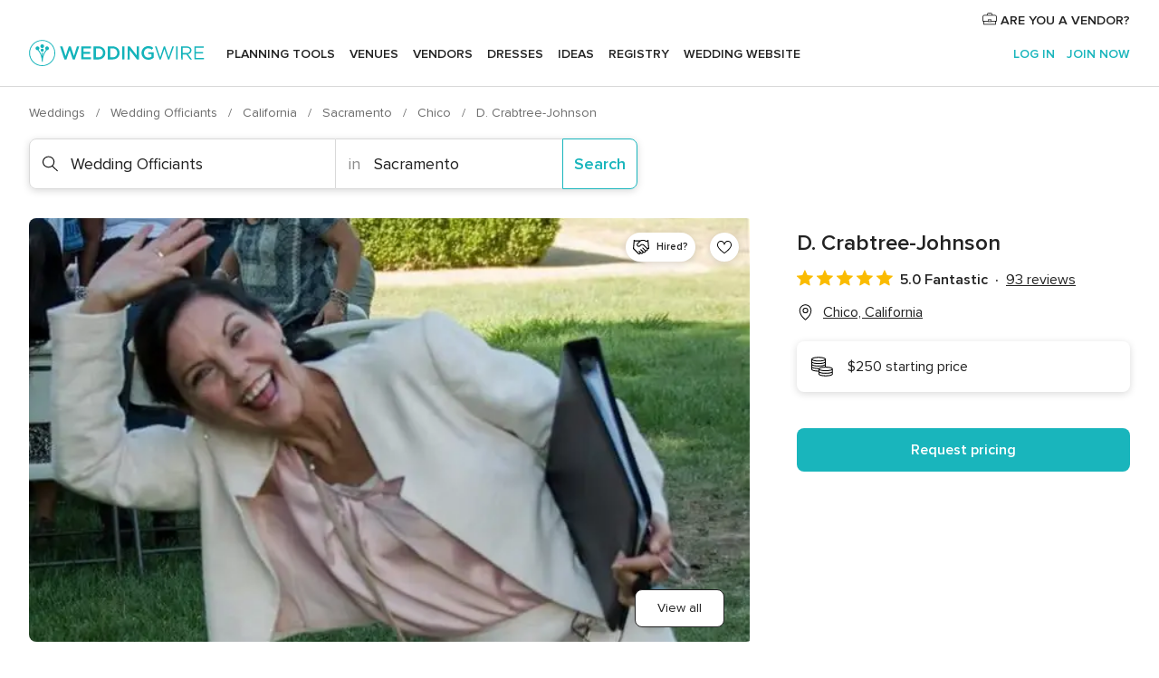

--- FILE ---
content_type: text/html; charset=UTF-8
request_url: https://www.weddingwire.com/biz/d-crabtree-johnson-officiant-minister-chico/0e41f63f301ec1e0.html
body_size: 45329
content:
<!DOCTYPE html>
<html lang="en-US" prefix="og: http://ogp.me/ns#">
<head>
<meta http-equiv="Content-Type" content="text/html; charset=utf-8">
<title>D. Crabtree-Johnson - Wedding Officiants - Chico, CA - WeddingWire</title>
<meta name="description" content="Contact D. Crabtree-Johnson in Chico on WeddingWire. Browse Wedding Officiants prices, photos and 93 reviews, with a rating of 5 out of 5">
<meta name="keywords" content="d. crabtree-johnson, d. crabtree-johnson reviews, d. crabtree-johnson prices, d. crabtree-johnson photos, wedding officiants, chico, sacramento, ca, 95988">
<meta name="robots" content="all">
<meta name="distribution" content="global">
<meta name="rating" content="general">
<meta name="pbdate" content="23:05:53 14/01/2026">
<link rel="alternate" href="android-app://com.weddingwire.user/weddingwire/m.weddingwire.com/biz/d-crabtree-johnson-officiant-minister-chico/0e41f63f301ec1e0.html">
<meta name="viewport" content="width=device-width, initial-scale=1.0">
<meta name="apple-custom-itunes-app" content="app-id=316565575">
<meta name="apple-itunes-app" content="app-id=316565575, app-argument=https://app.appsflyer.com/id316565575?pid=WP-iOS-US&c=WP-US-LANDINGS&s=us">
<meta name="google-play-app" content="app-id=com.weddingwire.user">
<link rel="shortcut icon" href="https://www.weddingwire.com/mobile/assets/img/favicon/favicon.png">
<meta property="fb:app_id" content="258399401573410" />
<meta property="og:type" content="place" />
<meta property="og:image" content="https://cdn0.weddingwire.com/vendor/293777/3_2/1280/jpg/mebeingsillycropped-201809_51_777392-1555420987.jpeg">
<meta property="og:image:secure_url" content="https://cdn0.weddingwire.com/vendor/293777/3_2/1280/jpg/mebeingsillycropped-201809_51_777392-1555420987.jpeg">
<meta property="og:url" content="https://www.weddingwire.com/biz/d-crabtree-johnson-officiant-minister-chico/0e41f63f301ec1e0.html" />
<meta name="twitter:card" content="summary_large_image" />
<meta property="og:locale" content="en_US">
<meta property="place:street_address" content="460 S Merrill Avenue">
<meta property="place:locality" content="Chico">
<meta property="place:region" content="CA">
<meta property="og:site_name" content="WeddingWire">
<link rel="stylesheet" href="https://www.weddingwire.com/builds/desktop/css/symfnw-US248-1-20260114-002_www_m_/WebBundleResponsiveMarketplaceStorefrontWeddingwire.css">
<script>
var internalTrackingService = internalTrackingService || {
triggerSubmit : function() {},
triggerAbandon : function() {},
loaded : false
};
</script>
<script type="text/javascript">
function getCookie (name) {var b = document.cookie.match('(^|;)\\s*' + name + '\\s*=\\s*([^;]+)'); return b ? unescape(b.pop()) : null}
function overrideOneTrustGeo () {
const otgeoCookie = getCookie('otgeo') || '';
const regexp = /^([A-Za-z]+)(?:,([A-Za-z]+))?$/g;
const matches = [...otgeoCookie.matchAll(regexp)][0];
if (matches) {
const countryCode = matches[1];
const stateCode = matches[2];
const geolocationResponse = {
countryCode
};
if (stateCode) {
geolocationResponse.stateCode = stateCode;
}
return {
geolocationResponse
};
}
}
var OneTrust = overrideOneTrustGeo() || undefined;
</script>
<span class="ot-sdk-show-settings" style="display: none"></span>
<script src="https://cdn.cookielaw.org/scripttemplates/otSDKStub.js" data-language="en-US" data-domain-script="94f48421-ccbc-4e81-af65-65ff76170a0f" data-ignore-ga='true' defer></script>
<script>var isCountryCookiesActiveByDefault=true,CONSENT_ANALYTICS_GROUP="C0002",CONSENT_PERSONALIZATION_GROUP="C0003",CONSENT_TARGETED_ADVERTISING_GROUP="C0004",CONSENT_SOCIAL_MEDIA_GROUP="C0005",cookieConsentContent='',hideCookieConsentLayer= '', OptanonAlertBoxClosed='';hideCookieConsentLayer=getCookie('hideCookieConsentLayer');OptanonAlertBoxClosed=getCookie('OptanonAlertBoxClosed');if(hideCookieConsentLayer==="1"||Boolean(OptanonAlertBoxClosed)){cookieConsentContent=queryStringToJSON(getCookie('OptanonConsent')||'');}function getCookie(e){var o=document.cookie.match("(^|;)\\s*"+e+"\\s*=\\s*([^;]+)");return o?unescape(o.pop()):null}function queryStringToJSON(e){var o=e.split("&"),t={};return o.forEach(function(e){e=e.split("="),t[e[0]]=decodeURIComponent(e[1]||"")}),JSON.parse(JSON.stringify(t))}function isCookieGroupAllowed(e){var o=cookieConsentContent.groups;if("string"!=typeof o){if(!isCountryCookiesActiveByDefault && e===CONSENT_ANALYTICS_GROUP && getCookie('hideCookieConsentLayer')==="1"){return true}return isCountryCookiesActiveByDefault;}for(var t=o.split(","),n=0;n<t.length;n++)if(t[n].indexOf(e,0)>=0)return"1"===t[n].split(":")[1];return!1}function userHasAcceptedTheCookies(){var e=document.getElementsByTagName("body")[0],o=document.createEvent("HTMLEvents");cookieConsentContent=queryStringToJSON(getCookie("OptanonConsent")||""),!0===isCookieGroupAllowed(CONSENT_ANALYTICS_GROUP)&&(o.initEvent("analyticsCookiesHasBeenAccepted",!0,!1),e.dispatchEvent(o)),!0===isCookieGroupAllowed(CONSENT_PERSONALIZATION_GROUP)&&(o.initEvent("personalizationCookiesHasBeenAccepted",!0,!1),e.dispatchEvent(o)),!0===isCookieGroupAllowed(CONSENT_TARGETED_ADVERTISING_GROUP)&&(o.initEvent("targetedAdvertisingCookiesHasBeenAccepted",!0,!1),e.dispatchEvent(o)),!0===isCookieGroupAllowed(CONSENT_SOCIAL_MEDIA_GROUP)&&(o.initEvent("socialMediaAdvertisingCookiesHasBeenAccepted",!0,!1),e.dispatchEvent(o))}</script>
<script>
document.getElementsByTagName('body')[0].addEventListener('oneTrustLoaded', function () {
if (OneTrust.GetDomainData()?.ConsentModel?.Name === 'notice only') {
const cookiePolicyLinkSelector = document.querySelectorAll('.ot-sdk-show-settings')
cookiePolicyLinkSelector.forEach((selector) => {
selector.style.display = 'none'
})
}
})
</script>
<script>
function CMP() {
var body = document.getElementsByTagName('body')[0];
var event = document.createEvent('HTMLEvents');
var callbackIAB = (tcData, success) => {
if (success && (tcData.eventStatus === 'tcloaded' || tcData.eventStatus === 'useractioncomplete')) {
window.__tcfapi('removeEventListener', 2, () => {
}, callbackIAB);
if ((typeof window.Optanon !== "undefined" &&
!window.Optanon.GetDomainData().IsIABEnabled) ||
(tcData.gdprApplies &&
typeof window.Optanon !== "undefined" &&
window.Optanon.GetDomainData().IsIABEnabled &&
getCookie('OptanonAlertBoxClosed'))) {
userHasAcceptedTheCookies();
}
if (isCookieGroupAllowed(CONSENT_ANALYTICS_GROUP) !== true) {
event.initEvent('analyticsCookiesHasBeenDenied', true, false);
body.dispatchEvent(event);
}
if (isCookieGroupAllowed(CONSENT_TARGETED_ADVERTISING_GROUP) !== true) {
event.initEvent('targetedAdvertisingCookiesHasBeenDenied', true, false);
body.dispatchEvent(event);
}
if (tcData.gdprApplies && typeof window.Optanon !== "undefined" && window.Optanon.GetDomainData().IsIABEnabled) {
event.initEvent('IABTcDataReady', true, false);
body.dispatchEvent(event);
} else {
event.initEvent('nonIABCountryDataReady', true, false);
body.dispatchEvent(event);
}
}
}
var cnt = 0;
var consentSetInterval = setInterval(function () {
cnt += 1;
if (cnt === 600) {
userHasAcceptedTheCookies();
clearInterval(consentSetInterval);
}
if (typeof window.Optanon !== "undefined" && !window.Optanon.GetDomainData().IsIABEnabled) {
clearInterval(consentSetInterval);
userHasAcceptedTheCookies();
event.initEvent('oneTrustLoaded', true, false);
body.dispatchEvent(event);
event.initEvent('nonIABCountryDataReady', true, false);
body.dispatchEvent(event);
}
if (typeof window.__tcfapi !== "undefined") {
event.initEvent('oneTrustLoaded', true, false);
body.dispatchEvent(event);
clearInterval(consentSetInterval);
window.__tcfapi('addEventListener', 2, callbackIAB);
}
});
}
function OptanonWrapper() {
CMP();
}
</script>
</head><body>
<script>
var gtagScript = function() { var s = document.createElement("script"), el = document.getElementsByTagName("script")[0]; s.defer = true;
s.src = "https://www.googletagmanager.com/gtag/js?id=G-2TY3D94NGM";
el.parentNode.insertBefore(s, el);}
window.dataLayer = window.dataLayer || [];
const analyticsGroupOpt = isCookieGroupAllowed(CONSENT_ANALYTICS_GROUP) === true;
const targetedAdsOpt = isCookieGroupAllowed(CONSENT_TARGETED_ADVERTISING_GROUP) === true;
const personalizationOpt = isCookieGroupAllowed(CONSENT_PERSONALIZATION_GROUP) === true;
document.getElementsByTagName('body')[0].addEventListener('targetedAdvertisingCookiesHasBeenAccepted', function () {
gtagScript();
});
if  (targetedAdsOpt || analyticsGroupOpt) {
gtagScript();
}
function gtag(){dataLayer.push(arguments);}
gtag('js', new Date());
gtag('consent', 'default', {
'analytics_storage': analyticsGroupOpt ? 'granted' : 'denied',
'ad_storage': targetedAdsOpt ? 'granted' : 'denied',
'ad_user_data': targetedAdsOpt ? 'granted' : 'denied',
'ad_user_personalization': targetedAdsOpt ? 'granted' : 'denied',
'functionality_storage': targetedAdsOpt ? 'granted' : 'denied',
'personalization_storage': personalizationOpt ? 'granted' : 'denied',
'security_storage': 'granted'
});
gtag('set', 'ads_data_redaction', !analyticsGroupOpt);
gtag('set', 'allow_ad_personalization_signals', analyticsGroupOpt);
gtag('set', 'allow_google_signals', analyticsGroupOpt);
gtag('set', 'allow_interest_groups', analyticsGroupOpt);
gtag('config', 'G-2TY3D94NGM', { groups: 'analytics', 'send_page_view': false });
gtag('config', 'AW-945252265', { groups: 'adwords' , 'restricted_data_processing': !targetedAdsOpt });
</script>

<div id="app-apps-download-banner" class="branch-banner-placeholder branchBannerPlaceholder"></div>

<a class="layoutSkipMain" href="#layoutMain">Skip to main content</a>
<header class="layoutHeader">
<span class="layoutHeader__hamburger app-header-menu-toggle">
<i class="svgIcon app-svg-async svgIcon__list-menu "   data-name="_common/list-menu" data-svg="https://cdn1.weddingwire.com/assets/svg/optimized/_common/list-menu.svg" data-svg-lazyload="1"></i></span>
<a class="layoutHeader__logoAnchor app-analytics-event-click"
href="https://www.weddingwire.com/">
<img src="https://www.weddingwire.com/assets/img/logos/gen_logoHeader.svg"   alt="Weddings"  width="214" height="32"   >
</a>
<nav class="layoutHeader__nav app-header-nav">
<ul class="layoutNavMenu app-header-list">
<li class="layoutNavMenu__header">
<i class="svgIcon app-svg-async svgIcon__close layoutNavMenu__itemClose app-header-menu-toggle"   data-name="_common/close" data-svg="https://cdn1.weddingwire.com/assets/svg/optimized/_common/close.svg" data-svg-lazyload="1"></i>        </li>
<li class="layoutNavMenu__item app-header-menu-item-openSection layoutNavMenu__item--my_wedding ">
<a href="https://www.weddingwire.com/wedding-planning.html"
class="layoutNavMenu__anchor app-header-menu-itemAnchor app-analytics-track-event-click "
data-tracking-section="header" data-tracking-category="Navigation" data-tracking-category-authed="1"
data-tracking-dt="tools"                >
Planning tools                </a>
<i class="svgIcon app-svg-async svgIcon__angleRightBlood layoutNavMenu__anchorArrow"   data-name="_common/angleRightBlood" data-svg="https://cdn1.weddingwire.com/assets/svg/optimized/_common/angleRightBlood.svg" data-svg-lazyload="1"></i>
<div class="layoutNavMenuTab app-header-menu-itemDropdown">
<div class="layoutNavMenuTab__layout">
<div class="layoutNavMenuTab__header">
<i class="svgIcon app-svg-async svgIcon__angleLeftBlood layoutNavMenuTab__icon app-header-menu-item-closeSection"   data-name="_common/angleLeftBlood" data-svg="https://cdn1.weddingwire.com/assets/svg/optimized/_common/angleLeftBlood.svg" data-svg-lazyload="1"></i>    <a class="layoutNavMenuTab__title" href="https://www.weddingwire.com/wedding-planning.html">
Planning tools    </a>
<i class="svgIcon app-svg-async svgIcon__close layoutNavMenuTab__iconClose app-header-menu-toggle"   data-name="_common/close" data-svg="https://cdn1.weddingwire.com/assets/svg/optimized/_common/close.svg" data-svg-lazyload="1"></i></div>
<div class="layoutNavMenuTabMyWedding">
<div class="layoutNavMenuTabMyWeddingList">
<a class="layoutNavMenuTabMyWedding__title" href="https://www.weddingwire.com/wedding-planning.html">
Organize with ease        </a>
<ul class="layoutNavMenuTabMyWeddingList__content  layoutNavMenuTabMyWeddingList__contentSmall">
<li class="layoutNavMenuTabMyWeddingList__item layoutNavMenuTabMyWeddingList__item--viewAll">
<a href="https://www.weddingwire.com/wedding-planning.html">View all</a>
</li>
<li class="layoutNavMenuTabMyWeddingList__item "
>
<a href="https://www.weddingwire.com/wedding-checklists.html">
<i class="svgIcon app-svg-async svgIcon__checklist layoutNavMenuTabMyWeddingList__itemIcon"   data-name="tools/categories/checklist" data-svg="https://cdn1.weddingwire.com/assets/svg/optimized/tools/categories/checklist.svg" data-svg-lazyload="1"></i>                        Checklist                    </a>
</li>
<li class="layoutNavMenuTabMyWeddingList__item "
>
<a href="https://www.weddingwire.com/wedding-planning/wedding-guests-list.html">
<i class="svgIcon app-svg-async svgIcon__guests layoutNavMenuTabMyWeddingList__itemIcon"   data-name="tools/categories/guests" data-svg="https://cdn1.weddingwire.com/assets/svg/optimized/tools/categories/guests.svg" data-svg-lazyload="1"></i>                        Guests                    </a>
</li>
<li class="layoutNavMenuTabMyWeddingList__item "
>
<a href="https://www.weddingwire.com/wedding-planning/wedding-seating-tables.html">
<i class="svgIcon app-svg-async svgIcon__tables layoutNavMenuTabMyWeddingList__itemIcon"   data-name="tools/categories/tables" data-svg="https://cdn1.weddingwire.com/assets/svg/optimized/tools/categories/tables.svg" data-svg-lazyload="1"></i>                        Seating chart                    </a>
</li>
<li class="layoutNavMenuTabMyWeddingList__item "
>
<a href="https://www.weddingwire.com/wedding-planning/wedding-budget.html">
<i class="svgIcon app-svg-async svgIcon__budget layoutNavMenuTabMyWeddingList__itemIcon"   data-name="tools/categories/budget" data-svg="https://cdn1.weddingwire.com/assets/svg/optimized/tools/categories/budget.svg" data-svg-lazyload="1"></i>                        Budget                    </a>
</li>
<li class="layoutNavMenuTabMyWeddingList__item "
>
<a href="https://www.weddingwire.com/wedding-planning/vendor-manager.html">
<i class="svgIcon app-svg-async svgIcon__vendors layoutNavMenuTabMyWeddingList__itemIcon"   data-name="tools/categories/vendors" data-svg="https://cdn1.weddingwire.com/assets/svg/optimized/tools/categories/vendors.svg" data-svg-lazyload="1"></i>                        Wedding Vendors                    </a>
</li>
<li class="layoutNavMenuTabMyWeddingList__item "
>
<a href="https://www.weddingwire.com/website/index.php?actionReferrer=8">
<i class="svgIcon app-svg-async svgIcon__website layoutNavMenuTabMyWeddingList__itemIcon"   data-name="tools/categories/website" data-svg="https://cdn1.weddingwire.com/assets/svg/optimized/tools/categories/website.svg" data-svg-lazyload="1"></i>                        Wedding website                    </a>
</li>
</ul>
</div>
<div class="layoutNavMenuTabMyWeddingPersonalize">
<a class="layoutNavMenuTabMyWeddingPersonalize__title" href="https://www.weddingwire.com/wedding-planning.html">
Personalize your wedding            </a>
<ul class="layoutNavMenuTabMyWeddingPersonalize__content">
<li class="layoutNavMenuTabMyWeddingPersonalize__item">
<a class="app-analytics-track-event-click"  data-tracking-category='Navigation' data-tracking-section='header' data-tracking-dt='hotelplanner'                                href="https://theknot.partners.engine.com/new-trip?utm_source=the-knot&utm_medium=channel&utm_campaign=2025-q1-the-knot-channel-groups-a018X00000bV3kuQAC&utm_term=wwtopnavigation&referral=MKT%20-%20Partner&rel=sponsored">
Hotel Blocks                        </a>
</li>
<li class="layoutNavMenuTabMyWeddingPersonalize__item">
<a                                 href="https://go.weddingwire.com/wedding-date">
Date Finder                        </a>
</li>
<li class="layoutNavMenuTabMyWeddingPersonalize__item">
<a                                 href="https://www.weddingwire.com/cost">
Cost Guide                        </a>
</li>
<li class="layoutNavMenuTabMyWeddingPersonalize__item">
<a                                 href="https://go.weddingwire.com/color-palette-generator">
Color generator                        </a>
</li>
<li class="layoutNavMenuTabMyWeddingPersonalize__item">
<a                                 href="https://www.weddingwire.com/wedding-hashtag-generator">
Hashtag generator                        </a>
</li>
</ul>
</div>
<div class="layoutNavMenuTabMyWeddingBanners">
<div class="layoutNavMenuBannerBox app-header-menu-banner app-link "
data-href="https://www.weddingwire.com/wedding-apps"
>
<div class="layoutNavMenuBannerBox__content">
<p class="layoutNavMenuBannerBox__title">Get the WeddingWire app</p>
<span class="layoutNavMenuBannerBox__subtitle">Plan your wedding wherever and whenever you want on the WeddingWire app.</span>
</div>
<img data-src="https://www.weddingwire.com/assets/img/logos/square-icon.svg"  class="lazyload layoutNavMenuBannerBox__icon" alt="App icon"  width="60" height="60"  >
</div>
</div>
</div>    </div>
</div>
</li>
<li class="layoutNavMenu__item app-header-menu-item-openSection layoutNavMenu__item--venues ">
<a href="https://www.weddingwire.com/wedding-venues"
class="layoutNavMenu__anchor app-header-menu-itemAnchor app-analytics-track-event-click "
data-tracking-section="header" data-tracking-category="Navigation" data-tracking-category-authed="1"
data-tracking-dt="venues"                >
Venues                </a>
<i class="svgIcon app-svg-async svgIcon__angleRightBlood layoutNavMenu__anchorArrow"   data-name="_common/angleRightBlood" data-svg="https://cdn1.weddingwire.com/assets/svg/optimized/_common/angleRightBlood.svg" data-svg-lazyload="1"></i>
<div class="layoutNavMenuTab app-header-menu-itemDropdown">
<div class="layoutNavMenuTab__layout">
<div class="layoutNavMenuTab__header">
<i class="svgIcon app-svg-async svgIcon__angleLeftBlood layoutNavMenuTab__icon app-header-menu-item-closeSection"   data-name="_common/angleLeftBlood" data-svg="https://cdn1.weddingwire.com/assets/svg/optimized/_common/angleLeftBlood.svg" data-svg-lazyload="1"></i>    <a class="layoutNavMenuTab__title" href="https://www.weddingwire.com/wedding-venues">
Venues    </a>
<i class="svgIcon app-svg-async svgIcon__close layoutNavMenuTab__iconClose app-header-menu-toggle"   data-name="_common/close" data-svg="https://cdn1.weddingwire.com/assets/svg/optimized/_common/close.svg" data-svg-lazyload="1"></i></div>
<div class="layoutNavMenuTabVenues">
<div class="layoutNavMenuTabVenues__categories">
<div class="layoutNavMenuTabVenuesList layoutNavMenuTabVenuesListBig">
<a class="layoutNavMenuTabVenues__title"
href="https://www.weddingwire.com/wedding-venues">
Find your wedding venue            </a>
<ul class="layoutNavMenuTabVenuesList__content layoutNavMenuTabVenuesList__contentBig">
<li class="layoutNavMenuTabVenuesList__item layoutNavMenuTabVenuesList__item--viewAll">
<a href="https://www.weddingwire.com/wedding-venues">View all</a>
</li>
<li class="layoutNavMenuTabVenuesList__item">
<a href="https://www.weddingwire.com/barn-farm-weddings">
Barns & Farms                        </a>
</li>
<li class="layoutNavMenuTabVenuesList__item">
<a href="https://www.weddingwire.com/outdoor-weddings">
Outdoor                        </a>
</li>
<li class="layoutNavMenuTabVenuesList__item">
<a href="https://www.weddingwire.com/garden-weddings">
Gardens                        </a>
</li>
<li class="layoutNavMenuTabVenuesList__item">
<a href="https://www.weddingwire.com/beach-weddings">
Beaches                        </a>
</li>
<li class="layoutNavMenuTabVenuesList__item">
<a href="https://www.weddingwire.com/rooftop-loft-weddings">
Rooftops & Lofts                        </a>
</li>
<li class="layoutNavMenuTabVenuesList__item">
<a href="https://www.weddingwire.com/hotel-weddings">
Hotels                        </a>
</li>
<li class="layoutNavMenuTabVenuesList__item">
<a href="https://www.weddingwire.com/waterfront-weddings">
Waterfronts                        </a>
</li>
<li class="layoutNavMenuTabVenuesList__item">
<a href="https://www.weddingwire.com/winery-brewery-weddings">
Wineries & Breweries                        </a>
</li>
<li class="layoutNavMenuTabVenuesList__item">
<a href="https://www.weddingwire.com/park-weddings">
Parks                        </a>
</li>
<li class="layoutNavMenuTabVenuesList__item">
<a href="https://www.weddingwire.com/country-club-weddings">
Country Clubs                        </a>
</li>
<li class="layoutNavMenuTabVenuesList__item">
<a href="https://www.weddingwire.com/mansion-weddings">
Mansions                        </a>
</li>
<li class="layoutNavMenuTabVenuesList__item">
<a href="https://www.weddingwire.com/historic-venue-weddings">
Historic Venues                        </a>
</li>
<li class="layoutNavMenuTabVenuesList__item">
<a href="https://www.weddingwire.com/boat-weddings">
Boats                        </a>
</li>
<li class="layoutNavMenuTabVenuesList__item">
<a href="https://www.weddingwire.com/restaurant-weddings">
Restaurants                        </a>
</li>
<li class="layoutNavMenuTabVenuesList__item">
<a href="https://www.weddingwire.com/museum-weddings">
Museums                        </a>
</li>
<li class="layoutNavMenuTabVenuesList__item">
<a href="https://www.weddingwire.com/banquet-hall-weddings">
Banquet Halls                        </a>
</li>
<li class="layoutNavMenuTabVenuesList__item">
<a href="https://www.weddingwire.com/church-temple-weddings">
Churches & Temples                        </a>
</li>
<li class="layoutNavMenuTabVenuesList__item layoutNavMenuTabVenuesList__item--highlight">
<a href="https://www.weddingwire.com/promotions/wedding-venues">
Deals                        </a>
</li>
</ul>
</div>
</div>
</div>
</div>
</div>
</li>
<li class="layoutNavMenu__item app-header-menu-item-openSection layoutNavMenu__item--vendors ">
<a href="https://www.weddingwire.com/wedding-vendors"
class="layoutNavMenu__anchor app-header-menu-itemAnchor app-analytics-track-event-click "
data-tracking-section="header" data-tracking-category="Navigation" data-tracking-category-authed="1"
data-tracking-dt="vendors"                >
Vendors                </a>
<i class="svgIcon app-svg-async svgIcon__angleRightBlood layoutNavMenu__anchorArrow"   data-name="_common/angleRightBlood" data-svg="https://cdn1.weddingwire.com/assets/svg/optimized/_common/angleRightBlood.svg" data-svg-lazyload="1"></i>
<div class="layoutNavMenuTab app-header-menu-itemDropdown">
<div class="layoutNavMenuTab__layout">
<div class="layoutNavMenuTab__header">
<i class="svgIcon app-svg-async svgIcon__angleLeftBlood layoutNavMenuTab__icon app-header-menu-item-closeSection"   data-name="_common/angleLeftBlood" data-svg="https://cdn1.weddingwire.com/assets/svg/optimized/_common/angleLeftBlood.svg" data-svg-lazyload="1"></i>    <a class="layoutNavMenuTab__title" href="https://www.weddingwire.com/wedding-vendors">
Vendors    </a>
<i class="svgIcon app-svg-async svgIcon__close layoutNavMenuTab__iconClose app-header-menu-toggle"   data-name="_common/close" data-svg="https://cdn1.weddingwire.com/assets/svg/optimized/_common/close.svg" data-svg-lazyload="1"></i></div>
<div class="layoutNavMenuTabVendors">
<div class="layoutNavMenuTabVendors__content layoutNavMenuTabVendors__contentBig">
<div class="layoutNavMenuTabVendorsList">
<a class="layoutNavMenuTabVendors__title" href="https://www.weddingwire.com/wedding-vendors">
Start hiring your vendors            </a>
<ul class="layoutNavMenuTabVendorsList__content layoutNavMenuTabVendorsList__contentBig">
<li class="layoutNavMenuTabVendorsList__item layoutNavMenuTabVendorsList__item--viewAll">
<a href="https://www.weddingwire.com/wedding-vendors">View all</a>
</li>
<li class="layoutNavMenuTabVendorsList__item">
<i class="svgIcon app-svg-async svgIcon__categPhoto layoutNavMenuTabVendorsList__itemIcon"   data-name="vendors/categories/categPhoto" data-svg="https://cdn1.weddingwire.com/assets/svg/optimized/vendors/categories/categPhoto.svg" data-svg-lazyload="1"></i>                        <a href="https://www.weddingwire.com/wedding-photographers">
Photography                        </a>
</li>
<li class="layoutNavMenuTabVendorsList__item">
<i class="svgIcon app-svg-async svgIcon__categDj layoutNavMenuTabVendorsList__itemIcon"   data-name="vendors/categories/categDj" data-svg="https://cdn1.weddingwire.com/assets/svg/optimized/vendors/categories/categDj.svg" data-svg-lazyload="1"></i>                        <a href="https://www.weddingwire.com/wedding-djs">
DJs                        </a>
</li>
<li class="layoutNavMenuTabVendorsList__item">
<i class="svgIcon app-svg-async svgIcon__categBeauty layoutNavMenuTabVendorsList__itemIcon"   data-name="vendors/categories/categBeauty" data-svg="https://cdn1.weddingwire.com/assets/svg/optimized/vendors/categories/categBeauty.svg" data-svg-lazyload="1"></i>                        <a href="https://www.weddingwire.com/wedding-beauty-health">
Hair & Makeup                        </a>
</li>
<li class="layoutNavMenuTabVendorsList__item">
<i class="svgIcon app-svg-async svgIcon__categPlanner layoutNavMenuTabVendorsList__itemIcon"   data-name="vendors/categories/categPlanner" data-svg="https://cdn1.weddingwire.com/assets/svg/optimized/vendors/categories/categPlanner.svg" data-svg-lazyload="1"></i>                        <a href="https://www.weddingwire.com/wedding-planners">
Wedding Planning                        </a>
</li>
<li class="layoutNavMenuTabVendorsList__item">
<i class="svgIcon app-svg-async svgIcon__categCatering layoutNavMenuTabVendorsList__itemIcon"   data-name="vendors/categories/categCatering" data-svg="https://cdn1.weddingwire.com/assets/svg/optimized/vendors/categories/categCatering.svg" data-svg-lazyload="1"></i>                        <a href="https://www.weddingwire.com/wedding-caterers">
Catering                        </a>
</li>
<li class="layoutNavMenuTabVendorsList__item">
<i class="svgIcon app-svg-async svgIcon__categFlower layoutNavMenuTabVendorsList__itemIcon"   data-name="vendors/categories/categFlower" data-svg="https://cdn1.weddingwire.com/assets/svg/optimized/vendors/categories/categFlower.svg" data-svg-lazyload="1"></i>                        <a href="https://www.weddingwire.com/wedding-florists">
Flowers                        </a>
</li>
<li class="layoutNavMenuTabVendorsList__item">
<i class="svgIcon app-svg-async svgIcon__categVideo layoutNavMenuTabVendorsList__itemIcon"   data-name="vendors/categories/categVideo" data-svg="https://cdn1.weddingwire.com/assets/svg/optimized/vendors/categories/categVideo.svg" data-svg-lazyload="1"></i>                        <a href="https://www.weddingwire.com/wedding-videographers">
Videography                        </a>
</li>
<li class="layoutNavMenuTabVendorsList__item">
<i class="svgIcon app-svg-async svgIcon__categOfficiant layoutNavMenuTabVendorsList__itemIcon"   data-name="vendors/categories/categOfficiant" data-svg="https://cdn1.weddingwire.com/assets/svg/optimized/vendors/categories/categOfficiant.svg" data-svg-lazyload="1"></i>                        <a href="https://www.weddingwire.com/wedding-officiants">
Officiants                        </a>
</li>
</ul>
</div>
<div class="layoutNavMenuTabVendorsListOthers">
<p class="layoutNavMenuTabVendorsListOthers__subtitle">Complete your wedding team</p>
<ul class="layoutNavMenuTabVendorsListOthers__container">
<li class="layoutNavMenuTabVendorsListOthers__item">
<a href="https://www.weddingwire.com/wedding-event-rentals">
Event Rentals                        </a>
</li>
<li class="layoutNavMenuTabVendorsListOthers__item">
<a href="https://www.weddingwire.com/photo-booths">
Photo Booths                        </a>
</li>
<li class="layoutNavMenuTabVendorsListOthers__item">
<a href="https://www.weddingwire.com/wedding-bands">
Bands                        </a>
</li>
<li class="layoutNavMenuTabVendorsListOthers__item">
<a href="https://www.weddingwire.com/wedding-dresses">
Dress & Attire                        </a>
</li>
<li class="layoutNavMenuTabVendorsListOthers__item">
<a href="https://www.weddingwire.com/wedding-cakes">
Cakes                        </a>
</li>
<li class="layoutNavMenuTabVendorsListOthers__item">
<a href="https://www.weddingwire.com/wedding-limos">
Transportation                        </a>
</li>
<li class="layoutNavMenuTabVendorsListOthers__item">
<a href="https://www.weddingwire.com/wedding-ceremony-music">
Ceremony Music                        </a>
</li>
<li class="layoutNavMenuTabVendorsListOthers__item">
<a href="https://www.weddingwire.com/lighting-decor">
Lighting & Decor                        </a>
</li>
<li class="layoutNavMenuTabVendorsListOthers__item">
<a href="https://www.weddingwire.com/wedding-invitations">
Invitations                        </a>
</li>
<li class="layoutNavMenuTabVendorsListOthers__item">
<a href="https://www.weddingwire.com/travel-agents">
Travel Agents                        </a>
</li>
<li class="layoutNavMenuTabVendorsListOthers__item">
<a href="https://www.weddingwire.com/wedding-jewelers">
Jewelry                        </a>
</li>
<li class="layoutNavMenuTabVendorsListOthers__item">
<a href="https://www.weddingwire.com/wedding-favors">
Favors & Gifts                        </a>
</li>
<li class="layoutNavMenuTabVendorsListOthers__deals">
<a href="https://www.weddingwire.com/promotions/wedding-vendors">
Deals                        </a>
</li>
</ul>
</div>
</div>
<div class="layoutNavMenuTabVendorsBanners visible">
<div class="layoutNavMenuBannerBox app-header-menu-banner app-link app-analytics-track-event-click"
data-href="https://www.weddingwire.com/destination-wedding"
data-tracking-section=header_vendors                      data-tracking-category=Navigation                      data-tracking-dt=destination_weddings         >
<div class="layoutNavMenuBannerBox__content">
<p class="layoutNavMenuBannerBox__title">Destination Weddings</p>
<span class="layoutNavMenuBannerBox__subtitle">Easily plan your international wedding.</span>
</div>
<img class="svgIcon svgIcon__plane_destination layoutNavMenuBannerBox__icon lazyload" data-src="https://cdn1.weddingwire.com/assets/svg/original/illustration/plane_destination.svg"  alt="illustration plane destination" width="56" height="56" >    </div>
<div class="layoutNavMenuBannerBox app-header-menu-banner app-link "
data-href="https://www.weddingwire.com/couples-choice-awards"
>
<div class="layoutNavMenuBannerBox__content">
<p class="layoutNavMenuBannerBox__title">2025 Couples' Choice Awards</p>
<span class="layoutNavMenuBannerBox__subtitle">Check out this year’s best local pros, rated by couples like you.</span>
</div>
<img class="svgIcon svgIcon__cca_stars layoutNavMenuBannerBox__icon lazyload" data-src="https://cdn1.weddingwire.com/assets/svg/original/illustration/cca_stars.svg"  alt="illustration cca stars" width="56" height="56" >    </div>
</div>
</div>    </div>
</div>
</li>
<li class="layoutNavMenu__item app-header-menu-item-openSection layoutNavMenu__item--community ">
<a href="https://www.weddingwire.com/wedding-forums"
class="layoutNavMenu__anchor app-header-menu-itemAnchor app-analytics-track-event-click "
data-tracking-section="header" data-tracking-category="Navigation" data-tracking-category-authed="1"
data-tracking-dt="community"                >
Forums                </a>
<i class="svgIcon app-svg-async svgIcon__angleRightBlood layoutNavMenu__anchorArrow"   data-name="_common/angleRightBlood" data-svg="https://cdn1.weddingwire.com/assets/svg/optimized/_common/angleRightBlood.svg" data-svg-lazyload="1"></i>
<div class="layoutNavMenuTab app-header-menu-itemDropdown">
<div class="layoutNavMenuTab__layout">
<div class="layoutNavMenuTab__header">
<i class="svgIcon app-svg-async svgIcon__angleLeftBlood layoutNavMenuTab__icon app-header-menu-item-closeSection"   data-name="_common/angleLeftBlood" data-svg="https://cdn1.weddingwire.com/assets/svg/optimized/_common/angleLeftBlood.svg" data-svg-lazyload="1"></i>    <a class="layoutNavMenuTab__title" href="https://www.weddingwire.com/wedding-forums">
Forums    </a>
<i class="svgIcon app-svg-async svgIcon__close layoutNavMenuTab__iconClose app-header-menu-toggle"   data-name="_common/close" data-svg="https://cdn1.weddingwire.com/assets/svg/optimized/_common/close.svg" data-svg-lazyload="1"></i></div>
<div class="layoutNavMenuTabCommunity">
<div class="layoutNavMenuTabCommunityList">
<a class="layoutNavMenuTabCommunity__title" href="https://www.weddingwire.com/wedding-forums">
Forums        </a>
<ul class="layoutNavMenuTabCommunityList__content layoutNavMenuTabCommunityList__contentSmall">
<li class="layoutNavMenuTabCommunityList__item layoutNavMenuTabCommunityList__item--viewAll">
<a href="https://www.weddingwire.com/wedding-forums">View all</a>
</li>
<li class="layoutNavMenuTabCommunityList__item">
<a href="https://www.weddingwire.com/wedding-forums/planning">
Planning                    </a>
</li>
<li class="layoutNavMenuTabCommunityList__item">
<a href="https://www.weddingwire.com/wedding-forums/beauty-and-attire">
Wedding Attire                    </a>
</li>
<li class="layoutNavMenuTabCommunityList__item">
<a href="https://www.weddingwire.com/wedding-forums/honeymoon">
Honeymoon                    </a>
</li>
<li class="layoutNavMenuTabCommunityList__item">
<a href="https://www.weddingwire.com/wedding-forums/community">
Community Conversations                    </a>
</li>
<li class="layoutNavMenuTabCommunityList__item">
<a href="https://www.weddingwire.com/wedding-forums/wedding-reception">
Reception                    </a>
</li>
<li class="layoutNavMenuTabCommunityList__item">
<a href="https://www.weddingwire.com/wedding-forums/wedding-ceremony">
Ceremony                    </a>
</li>
<li class="layoutNavMenuTabCommunityList__item">
<a href="https://www.weddingwire.com/wedding-forums/newlyweds-and-parenting">
Married Life                    </a>
</li>
<li class="layoutNavMenuTabCommunityList__item">
<a href="https://www.weddingwire.com/wedding-forums/family-and-relationships">
Family and Relationships                    </a>
</li>
<li class="layoutNavMenuTabCommunityList__item">
<a href="https://www.weddingwire.com/wedding-forums/etiquette-and-advice">
Etiquette and Advice                    </a>
</li>
<li class="layoutNavMenuTabCommunityList__item">
<a href="https://www.weddingwire.com/wedding-forums/parties-and-events">
Parties and Events                    </a>
</li>
<li class="layoutNavMenuTabCommunityList__item">
<a href="https://www.weddingwire.com/wedding-forums/style-and-decor">
Style and Décor                    </a>
</li>
<li class="layoutNavMenuTabCommunityList__item">
<a href="https://www.weddingwire.com/wedding-forums/weight-loss-and-health">
Fitness and Health                    </a>
</li>
<li class="layoutNavMenuTabCommunityList__item">
<a href="https://www.weddingwire.com/wedding-forums/hair-and-makeup">
Hair and Makeup                    </a>
</li>
<li class="layoutNavMenuTabCommunityList__item">
<a href="https://www.weddingwire.com/wedding-forums/registry">
Registry                    </a>
</li>
<li class="layoutNavMenuTabCommunityList__item">
<a href="https://www.weddingwire.com/wedding-forums/local-groups">
Local Groups                    </a>
</li>
</ul>
</div>
<div class="layoutNavMenuTabCommunityLast">
<p class="layoutNavMenuTabCommunityLast__subtitle app-header-menu-community app-link"
role="link"
tabindex="0" data-href="https://www.weddingwire.com/wedding-forums">Stay up to date</p>
<ul class="layoutNavMenuTabCommunityLast__list">
<li>
<a href="https://www.weddingwire.com/wedding-forums">
Discussions                    </a>
</li>
<li>
<a href="https://www.weddingwire.com/wedding-forums/photos">
Photos                    </a>
</li>
<li>
<a href="https://www.weddingwire.com/wedding-forums/videos">
Videos                    </a>
</li>
<li>
<a href="https://www.weddingwire.com/wedding-forums/users">
Users                    </a>
</li>
<li>
<a href="https://www.weddingwire.com/wedding-forums/weddingwire-support">Account support</a>
</li>
</ul>
</div>
</div>    </div>
</div>
</li>
<li class="layoutNavMenu__item app-header-menu-item-openSection layoutNavMenu__item--dresses ">
<a href="https://www.weddingwire.com/wedding-photos/dresses"
class="layoutNavMenu__anchor app-header-menu-itemAnchor app-analytics-track-event-click "
data-tracking-section="header" data-tracking-category="Navigation" data-tracking-category-authed="1"
data-tracking-dt="dresses"                >
Dresses                </a>
<i class="svgIcon app-svg-async svgIcon__angleRightBlood layoutNavMenu__anchorArrow"   data-name="_common/angleRightBlood" data-svg="https://cdn1.weddingwire.com/assets/svg/optimized/_common/angleRightBlood.svg" data-svg-lazyload="1"></i>
<div class="layoutNavMenuTab app-header-menu-itemDropdown">
<div class="layoutNavMenuTab__layout">
<div class="layoutNavMenuTab__header">
<i class="svgIcon app-svg-async svgIcon__angleLeftBlood layoutNavMenuTab__icon app-header-menu-item-closeSection"   data-name="_common/angleLeftBlood" data-svg="https://cdn1.weddingwire.com/assets/svg/optimized/_common/angleLeftBlood.svg" data-svg-lazyload="1"></i>    <a class="layoutNavMenuTab__title" href="https://www.weddingwire.com/wedding-photos/dresses">
Dresses    </a>
<i class="svgIcon app-svg-async svgIcon__close layoutNavMenuTab__iconClose app-header-menu-toggle"   data-name="_common/close" data-svg="https://cdn1.weddingwire.com/assets/svg/optimized/_common/close.svg" data-svg-lazyload="1"></i></div>
<div class="layoutNavMenuTabDresses">
<div class="layoutNavMenuTabDressesList">
<a class="layoutNavMenuTabDresses__title" href="https://www.weddingwire.com/wedding-photos/dresses">
The latest in bridal fashion        </a>
<ul class="layoutNavMenuTabDressesList__content">
<li class="layoutNavMenuTabDressesList__item layoutNavMenuTabDressesList__item--viewAll">
<a href="https://www.weddingwire.com/wedding-photos/dresses">View all</a>
</li>
<li class="layoutNavMenuTabDressesList__item">
<a href="https://www.weddingwire.com/wedding-photos/dresses" class="layoutNavMenuTabDressesList__Link">
<i class="svgIcon app-svg-async svgIcon__bride-dress layoutNavMenuTabDressesList__itemIcon"   data-name="dresses/categories/bride-dress" data-svg="https://cdn1.weddingwire.com/assets/svg/optimized/dresses/categories/bride-dress.svg" data-svg-lazyload="1"></i>                        Bride                    </a>
</li>
</ul>
</div>
<div class="layoutNavMenuTabDressesFeatured">
<p class="layoutNavMenuTabDresses__subtitle">Featured designers</p>
<div class="layoutNavMenuTabDressesFeatured__content">
<a href="https://www.weddingwire.com/wedding-photos/dresses/martina-liana-luxe">
<figure class="layoutNavMenuTabDressesFeaturedItem">
<img data-src="https://cdn0.weddingwire.com/cat/wedding-photos/dresses/martina-liana-luxe/le1457--mfvr10084676.jpg"  class="lazyload layoutNavMenuTabDressesFeaturedItem__image" alt="Martina Liana Luxe"  width="290" height="406"  >
<figcaption class="layoutNavMenuTabDressesFeaturedItem__name">Martina Liana Luxe</figcaption>
</figure>
</a>
<a href="https://www.weddingwire.com/wedding-photos/dresses/stella-york-dress">
<figure class="layoutNavMenuTabDressesFeaturedItem">
<img data-src="https://cdn0.weddingwire.com/cat/wedding-photos/dresses/stella-york/sy8189--mfvr10084686.jpg"  class="lazyload layoutNavMenuTabDressesFeaturedItem__image" alt="Stella York"  width="290" height="406"  >
<figcaption class="layoutNavMenuTabDressesFeaturedItem__name">Stella York</figcaption>
</figure>
</a>
<a href="https://www.weddingwire.com/wedding-photos/dresses/essense-of-australia">
<figure class="layoutNavMenuTabDressesFeaturedItem">
<img data-src="https://cdn0.weddingwire.com/cat/wedding-photos/dresses/essense-of-australia/d4485--mfvr10083528.jpg"  class="lazyload layoutNavMenuTabDressesFeaturedItem__image" alt="Essense of Australia"  width="290" height="406"  >
<figcaption class="layoutNavMenuTabDressesFeaturedItem__name">Essense of Australia</figcaption>
</figure>
</a>
<a href="https://www.weddingwire.com/wedding-photos/dresses/justin-alexander">
<figure class="layoutNavMenuTabDressesFeaturedItem">
<img data-src="https://cdn0.weddingwire.com/cat/wedding-photos/dresses/justin-alexander/jaelyn--mfvr10077074.jpg"  class="lazyload layoutNavMenuTabDressesFeaturedItem__image" alt="Justin Alexander"  width="290" height="406"  >
<figcaption class="layoutNavMenuTabDressesFeaturedItem__name">Justin Alexander</figcaption>
</figure>
</a>
<a href="https://www.weddingwire.com/wedding-photos/dresses/rosa-clara">
<figure class="layoutNavMenuTabDressesFeaturedItem">
<img data-src="https://cdn0.weddingwire.com/cat/wedding-photos/dresses/rosa-clara/lelia--mfvr10082262.jpg"  class="lazyload layoutNavMenuTabDressesFeaturedItem__image" alt="Rosa Clará"  width="290" height="406"  >
<figcaption class="layoutNavMenuTabDressesFeaturedItem__name">Rosa Clará</figcaption>
</figure>
</a>
</div>
</div>
</div>
</div>
</div>
</li>
<li class="layoutNavMenu__item app-header-menu-item-openSection layoutNavMenu__item--articles ">
<a href="https://www.weddingwire.com/wedding-ideas"
class="layoutNavMenu__anchor app-header-menu-itemAnchor app-analytics-track-event-click "
data-tracking-section="header" data-tracking-category="Navigation" data-tracking-category-authed="1"
data-tracking-dt="ideas"                >
Ideas                </a>
<i class="svgIcon app-svg-async svgIcon__angleRightBlood layoutNavMenu__anchorArrow"   data-name="_common/angleRightBlood" data-svg="https://cdn1.weddingwire.com/assets/svg/optimized/_common/angleRightBlood.svg" data-svg-lazyload="1"></i>
<div class="layoutNavMenuTab app-header-menu-itemDropdown">
<div class="layoutNavMenuTab__layout">
<div class="layoutNavMenuTab__header">
<i class="svgIcon app-svg-async svgIcon__angleLeftBlood layoutNavMenuTab__icon app-header-menu-item-closeSection"   data-name="_common/angleLeftBlood" data-svg="https://cdn1.weddingwire.com/assets/svg/optimized/_common/angleLeftBlood.svg" data-svg-lazyload="1"></i>    <a class="layoutNavMenuTab__title" href="https://www.weddingwire.com/wedding-ideas">
Ideas    </a>
<i class="svgIcon app-svg-async svgIcon__close layoutNavMenuTab__iconClose app-header-menu-toggle"   data-name="_common/close" data-svg="https://cdn1.weddingwire.com/assets/svg/optimized/_common/close.svg" data-svg-lazyload="1"></i></div>
<div class="layoutNavMenuTabArticles">
<div class="layoutNavMenuTabArticlesList">
<a class="layoutNavMenuTabArticles__title" href="https://www.weddingwire.com/wedding-ideas">
Get wedding inspiration        </a>
<ul class="layoutNavMenuTabArticlesList__content">
<li class="layoutNavMenuTabArticlesList__item layoutNavMenuTabArticlesList__item--viewAll">
<a href="https://www.weddingwire.com/wedding-ideas">View all</a>
</li>
<li class="layoutNavMenuTabArticlesList__item">
<a href="https://www.weddingwire.com/wedding-ideas/planning-basics--t1">
Planning Basics                    </a>
</li>
<li class="layoutNavMenuTabArticlesList__item">
<a href="https://www.weddingwire.com/wedding-ideas/ceremony--t2">
Wedding Ceremony                    </a>
</li>
<li class="layoutNavMenuTabArticlesList__item">
<a href="https://www.weddingwire.com/wedding-ideas/reception--t3">
Wedding Reception                    </a>
</li>
<li class="layoutNavMenuTabArticlesList__item">
<a href="https://www.weddingwire.com/wedding-ideas/services--t4">
Wedding Services                    </a>
</li>
<li class="layoutNavMenuTabArticlesList__item">
<a href="https://www.weddingwire.com/wedding-ideas/fashion--t6">
Wedding Fashion                    </a>
</li>
<li class="layoutNavMenuTabArticlesList__item">
<a href="https://www.weddingwire.com/wedding-ideas/health-beauty--t5">
Hair & Makeup                    </a>
</li>
<li class="layoutNavMenuTabArticlesList__item">
<a href="https://www.weddingwire.com/wedding-ideas/destination-weddings--t8">
Destination Weddings                    </a>
</li>
<li class="layoutNavMenuTabArticlesList__item">
<a href="https://www.weddingwire.com/wedding-ideas/married-life--t11">
Married Life                    </a>
</li>
<li class="layoutNavMenuTabArticlesList__item">
<a href="https://www.weddingwire.com/wedding-ideas/events-parties--t10">
Events & Parties                    </a>
</li>
<li class="layoutNavMenuTabArticlesList__item">
<a href="https://www.weddingwire.com/wedding-ideas/family-friends--t9">
Family & Friends                    </a>
</li>
</ul>
</div>
<div class="layoutNavMenuTabArticlesBanners">
<div class="layoutNavMenuTabArticlesBannersItem app-header-menu-banner app-link"
data-href="https://www.weddingwire.com/wedding-photos/real-weddings">
<figure class="layoutNavMenuTabArticlesBannersItem__figure">
<img data-src="https://www.weddingwire.com/assets/img/components/header/tabs/realweddings_banner.jpg" data-srcset="https://www.weddingwire.com/assets/img/components/header/tabs/realweddings_banner@2x.jpg 2x" class="lazyload layoutNavMenuTabArticlesBannersItem__image" alt="Real Weddings"  width="304" height="90"  >
<figcaption class="layoutNavMenuTabArticlesBannersItem__content">
<a href="https://www.weddingwire.com/wedding-photos/real-weddings"
title="Real Weddings"
class="layoutNavMenuTabArticlesBannersItem__title">Real Weddings</a>
<p class="layoutNavMenuTabArticlesBannersItem__description">
Find wedding inspiration that fits your style with photos from real couples            </p>
</figcaption>
</figure>
</div>
<div class="layoutNavMenuTabArticlesBannersItem app-header-menu-banner app-link"
data-href="https://www.weddingwire.com/honeymoons">
<figure class="layoutNavMenuTabArticlesBannersItem__figure">
<img data-src="https://www.weddingwire.com/assets/img/components/header/tabs/honeymoons_banner.jpg" data-srcset="https://www.weddingwire.com/assets/img/components/header/tabs/honeymoons_banner@2x.jpg 2x" class="lazyload layoutNavMenuTabArticlesBannersItem__image" alt="Honeymoons"  width="304" height="90"  >
<figcaption class="layoutNavMenuTabArticlesBannersItem__content">
<a href="https://www.weddingwire.com/honeymoons"
title="Honeymoons"
class="layoutNavMenuTabArticlesBannersItem__title">Honeymoons</a>
<p class="layoutNavMenuTabArticlesBannersItem__description">
Sit back and relax with travel info + exclusive deals for the hottest honeymoon destinations            </p>
</figcaption>
</figure>
</div>
</div>
</div>    </div>
</div>
</li>
<li class="layoutNavMenu__item app-header-menu-item-openSection layoutNavMenu__item--registry ">
<a href="https://www.weddingwire.com/wedding-registry"
class="layoutNavMenu__anchor app-header-menu-itemAnchor app-analytics-track-event-click "
data-tracking-section="header" data-tracking-category="Navigation" data-tracking-category-authed="1"
data-tracking-dt="registry"                >
Registry                </a>
<i class="svgIcon app-svg-async svgIcon__angleRightBlood layoutNavMenu__anchorArrow"   data-name="_common/angleRightBlood" data-svg="https://cdn1.weddingwire.com/assets/svg/optimized/_common/angleRightBlood.svg" data-svg-lazyload="1"></i>
<div class="layoutNavMenuTab app-header-menu-itemDropdown">
<div class="layoutNavMenuTab__layout">
<div class="layoutNavMenuTab__header">
<i class="svgIcon app-svg-async svgIcon__angleLeftBlood layoutNavMenuTab__icon app-header-menu-item-closeSection"   data-name="_common/angleLeftBlood" data-svg="https://cdn1.weddingwire.com/assets/svg/optimized/_common/angleLeftBlood.svg" data-svg-lazyload="1"></i>    <a class="layoutNavMenuTab__title" href="https://www.weddingwire.com/wedding-registry">Registry</a>
<i class="svgIcon app-svg-async svgIcon__close layoutNavMenuTab__iconClose app-header-menu-toggle"   data-name="_common/close" data-svg="https://cdn1.weddingwire.com/assets/svg/optimized/_common/close.svg" data-svg-lazyload="1"></i></div>
<div class="layoutNavMenuTabRegistry">
<div class="layoutNavMenuTabRegistryList">
<span class="layoutNavMenuTabRegistry__title">
Create your all-in-one registry        </span>
<ul class="layoutNavMenuTabRegistryList__content">
<li class="layoutNavMenuTabRegistryList__item">
<a href="https://www.weddingwire.com/wedding-registry">
Start Your Registry                    </a>
</li>
<li class="layoutNavMenuTabRegistryList__item">
<a href="https://www.weddingwire.com/wedding-registry/retail-registries">
Registry Retailers                    </a>
</li>
<li class="layoutNavMenuTabRegistryList__item">
<a href="https://www.weddingwire.com/wedding-ideas/registry--t17">
Registry Ideas                    </a>
</li>
</ul>
<a class="layoutNavMenuTabRegistryList__link" href="https://www.weddingwire.us">Find a couple's WeddingWire Registry</a>
</div>
<div class="layoutNavMenuTabRegistryVendors">
<span class="layoutNavMenuTabRegistryVendors__title">
Featured registry brands        </span>
<ul class="layoutNavMenuTabRegistryVendors__list">
<li class="layoutNavMenuTabRegistryVendors__item">
<a href="https://www.weddingwire.com/wedding-registry/retail-registries">
<img data-src="https://cdn1.weddingwire.com/assets/img/en_US/dropdown/registry-amazon.png"  class="lazyload " alt="Amazon"  width="240" height="120"  >
<span class="layoutNavMenuTabRegistryVendors__text">
Amazon                        </span>
</a>
</li>
<li class="layoutNavMenuTabRegistryVendors__item">
<a href="https://www.weddingwire.com/wedding-registry/retail-registries">
<img data-src="https://cdn1.weddingwire.com/assets/img/en_US/dropdown/registry-crate-barrel.png"  class="lazyload " alt="Crate &amp; Barrel"  width="240" height="120"  >
<span class="layoutNavMenuTabRegistryVendors__text">
Crate & Barrel                        </span>
</a>
</li>
<li class="layoutNavMenuTabRegistryVendors__item">
<a href="https://www.weddingwire.com/wedding-registry/retail-registries">
<img data-src="https://cdn1.weddingwire.com/assets/img/en_US/dropdown/registry-target.png"  class="lazyload " alt="Target"  width="240" height="120"  >
<span class="layoutNavMenuTabRegistryVendors__text">
Target                        </span>
</a>
</li>
<li class="layoutNavMenuTabRegistryVendors__item">
<a href="https://www.weddingwire.com/wedding-registry/retail-registries">
<img data-src="https://cdn1.weddingwire.com/assets/img/en_US/dropdown/registry-travelers-joy.png"  class="lazyload " alt="Traveler&apos;s Joy"  width="240" height="120"  >
<span class="layoutNavMenuTabRegistryVendors__text">
Traveler's Joy                        </span>
</a>
</li>
</ul>
<a class="layoutNavMenuTabRegistryVendors__link" href="https://www.weddingwire.com/wedding-registry/retail-registries">See all registry brands</a>
</div>
</div>
</div>
</div>
</li>
<li class="layoutNavMenu__item app-header-menu-item-openSection layoutNavMenu__item--websites ">
<a href="https://www.weddingwire.com/wedding-websites.html"
class="layoutNavMenu__anchor app-header-menu-itemAnchor app-analytics-track-event-click "
data-tracking-section="header" data-tracking-category="Navigation" data-tracking-category-authed="1"
data-tracking-dt="wedding_websites"                >
<span>Wedding&nbsp;</span>Website                </a>
<i class="svgIcon app-svg-async svgIcon__angleRightBlood layoutNavMenu__anchorArrow"   data-name="_common/angleRightBlood" data-svg="https://cdn1.weddingwire.com/assets/svg/optimized/_common/angleRightBlood.svg" data-svg-lazyload="1"></i>
<div class="layoutNavMenuTab app-header-menu-itemDropdown">
<div class="layoutNavMenuTab__layout">
<div class="layoutNavMenuTab__header">
<i class="svgIcon app-svg-async svgIcon__angleLeftBlood layoutNavMenuTab__icon app-header-menu-item-closeSection"   data-name="_common/angleLeftBlood" data-svg="https://cdn1.weddingwire.com/assets/svg/optimized/_common/angleLeftBlood.svg" data-svg-lazyload="1"></i>    <a class="layoutNavMenuTab__title" href="https://www.weddingwire.com/wedding-websites.html">
Your wedding website    </a>
<i class="svgIcon app-svg-async svgIcon__close layoutNavMenuTab__iconClose app-header-menu-toggle"   data-name="_common/close" data-svg="https://cdn1.weddingwire.com/assets/svg/optimized/_common/close.svg" data-svg-lazyload="1"></i></div>
<div class="layoutNavMenuTabWebsites">
<div class="layoutNavMenuTabWebsitesList">
<a class="layoutNavMenuTabWebsites__title app-ua-track-event"
data-track-c='Navigation' data-track-a='a-click' data-track-l='d-desktop+s-header_wws+o-vendors_list_sector_town+dt-wizard' data-track-v='0' data-track-ni='0'                href="https://www.weddingwire.com/tools/website-wizard?actionReferrer=11">
Set up your website in minutes            </a>
<ul class="layoutNavMenuTabWebsitesList__content">
<li class="layoutNavMenuTabWebsitesList__item">
<a class="layoutNavMenuTabWebsitesList__Link" href="https://www.weddingwire.com/tools/website-wizard?actionReferrer=3">
Create your wedding website                    </a>
</li>
<li class="layoutNavMenuTabWebsitesList__item">
<a class="layoutNavMenuTabWebsitesList__Link" href="https://www.weddingwire.us/">
Find a couple's WeddingWire website                    </a>
</li>
</ul>
</div>
<div class="layoutNavMenuTabWebsiteFeatured">
<a class="layoutNavMenuTabWebsiteFeatured__subtitle app-ua-track-event"
data-track-c='Navigation' data-track-a='a-click' data-track-l='d-desktop+s-header_wws+o-vendors_list_sector_town+dt-wizard' data-track-v='0' data-track-ni='0'                href="https://www.weddingwire.com/tools/website-wizard?actionReferrer=12">
Choose your design            </a>
<div class="layoutNavMenuTabWebsiteFeatured__wrapperCards">
<a class="layoutNavMenuTabWebsiteFeatured__anchorCard app-ua-track-event"
data-track-c='Navigation' data-track-a='a-click' data-track-l='d-desktop+s-header_wws+o-vendors_list_sector_town+dt-website_choose_design_1' data-track-v='0' data-track-ni='0'                    href="https://www.weddingwire.com/tools/website-wizard?templateId=323&layoutId=1&actionReferrer=5">
<div class=" layoutNavMenuTabWebsiteFeatured__card layoutNavMenuTabWebsiteFeatured__card--smallCard "
data-id="323"
data-page=""
data-option="setTemplate"
data-id-layout="1"
data-custom-layout=""
data-css-class="all_designs/dynamicOverlay.min.css"
data-family="dynamic"
data-premium="0">
<img data-src="https://cdn0.weddingwire.com/website/fotos/templates/323_thumb_mobile_sm@2x.jpg?v=aa89121dab0180a6258f145bd95c4b96" data-srcset="https://cdn0.weddingwire.com/website/fotos/templates/323_thumb_mobile_sm@2x.jpg?v=aa89121dab0180a6258f145bd95c4b96 1x, https://cdn0.weddingwire.com/website/fotos/templates/323_thumb_mobile_sm@2x.jpg?v=aa89121dab0180a6258f145bd95c4b96 2x" class="lazyload layoutNavMenuTabWebsiteFeatured__thumb layoutNavMenuTabWebsiteFeatured__thumbMobile" alt=""  width="150" height="325"  >
<img data-src="https://cdn0.weddingwire.com/website/fotos/templates/323_thumb_md.jpg?v=aa89121dab0180a6258f145bd95c4b96" data-srcset="https://cdn0.weddingwire.com/website/fotos/templates/323_thumb_md.jpg?v=aa89121dab0180a6258f145bd95c4b96 1x, https://cdn0.weddingwire.com/website/fotos/templates/323_thumb_md@2x.jpg?v=aa89121dab0180a6258f145bd95c4b96 2x" class="lazyload layoutNavMenuTabWebsiteFeatured__thumb layoutNavMenuTabWebsiteFeatured__thumb--smallImageVertical" alt=""  width="560" height="704"  >
</div>
<div class="layoutNavMenuTabWebsiteFeatured__title">
Happy Florals    </div>
</a>
<a class="layoutNavMenuTabWebsiteFeatured__anchorCard app-ua-track-event"
data-track-c='Navigation' data-track-a='a-click' data-track-l='d-desktop+s-header_wws+o-vendors_list_sector_town+dt-website_choose_design_2' data-track-v='0' data-track-ni='0'                    href="https://www.weddingwire.com/tools/website-wizard?templateId=359&layoutId=1&actionReferrer=5">
<div class=" layoutNavMenuTabWebsiteFeatured__card layoutNavMenuTabWebsiteFeatured__card--smallCard "
data-id="359"
data-page=""
data-option="setTemplate"
data-id-layout="1"
data-custom-layout=""
data-css-class="all_designs/dynamicOverlay.min.css"
data-family="dynamic"
data-premium="0">
<img data-src="https://cdn0.weddingwire.com/website/fotos/templates/359_thumb_mobile_sm@2x.jpg?v=aa89121dab0180a6258f145bd95c4b96" data-srcset="https://cdn0.weddingwire.com/website/fotos/templates/359_thumb_mobile_sm@2x.jpg?v=aa89121dab0180a6258f145bd95c4b96 1x, https://cdn0.weddingwire.com/website/fotos/templates/359_thumb_mobile_sm@2x.jpg?v=aa89121dab0180a6258f145bd95c4b96 2x" class="lazyload layoutNavMenuTabWebsiteFeatured__thumb layoutNavMenuTabWebsiteFeatured__thumbMobile" alt=""  width="150" height="325"  >
<img data-src="https://cdn0.weddingwire.com/website/fotos/templates/359_thumb_md.jpg?v=aa89121dab0180a6258f145bd95c4b96" data-srcset="https://cdn0.weddingwire.com/website/fotos/templates/359_thumb_md.jpg?v=aa89121dab0180a6258f145bd95c4b96 1x, https://cdn0.weddingwire.com/website/fotos/templates/359_thumb_md@2x.jpg?v=aa89121dab0180a6258f145bd95c4b96 2x" class="lazyload layoutNavMenuTabWebsiteFeatured__thumb layoutNavMenuTabWebsiteFeatured__thumb--smallImageVertical" alt=""  width="560" height="704"  >
</div>
<div class="layoutNavMenuTabWebsiteFeatured__title">
Minimal Brush    </div>
</a>
<a class="layoutNavMenuTabWebsiteFeatured__anchorCard app-ua-track-event"
data-track-c='Navigation' data-track-a='a-click' data-track-l='d-desktop+s-header_wws+o-vendors_list_sector_town+dt-website_choose_design_3' data-track-v='0' data-track-ni='0'                    href="https://www.weddingwire.com/tools/website-wizard?templateId=235&layoutId=1&actionReferrer=5">
<div class=" layoutNavMenuTabWebsiteFeatured__card layoutNavMenuTabWebsiteFeatured__card--smallCard "
data-id="235"
data-page=""
data-option="setTemplate"
data-id-layout="1"
data-custom-layout=""
data-css-class="all_designs/carrera/default.min.css"
data-family="decoration"
data-premium="0">
<img data-src="https://cdn1.weddingwire.com/assets/img/wedsites/thumb_mobile/en/carrera_sm@2x.jpg" data-srcset="https://cdn1.weddingwire.com/assets/img/wedsites/thumb_mobile/en/carrera_sm@2x.jpg 1x, https://cdn1.weddingwire.com/assets/img/wedsites/thumb_mobile/en/carrera_sm@2x.jpg 2x" class="lazyload layoutNavMenuTabWebsiteFeatured__thumb layoutNavMenuTabWebsiteFeatured__thumbMobile" alt=""  width="150" height="325"  >
<img data-src="https://cdn1.weddingwire.com/assets/img/wedsites/thumb/en/carrera_md.jpg" data-srcset="https://cdn1.weddingwire.com/assets/img/wedsites/thumb/en/carrera_md.jpg 1x, https://cdn1.weddingwire.com/assets/img/wedsites/thumb/en/carrera_md@2x.jpg 2x" class="lazyload layoutNavMenuTabWebsiteFeatured__thumb layoutNavMenuTabWebsiteFeatured__thumb--smallImageVertical" alt=""  width="560" height="704"  >
</div>
<div class="layoutNavMenuTabWebsiteFeatured__title">
Carrera    </div>
</a>
<a class="layoutNavMenuTabWebsiteFeatured__anchorCard app-ua-track-event"
data-track-c='Navigation' data-track-a='a-click' data-track-l='d-desktop+s-header_wws+o-vendors_list_sector_town+dt-website_choose_design_4' data-track-v='0' data-track-ni='0'                    href="https://www.weddingwire.com/tools/website-wizard?templateId=279&layoutId=2&actionReferrer=5">
<div class=" layoutNavMenuTabWebsiteFeatured__card layoutNavMenuTabWebsiteFeatured__card--smallCard "
data-id="279"
data-page=""
data-option="setTemplate"
data-id-layout="2"
data-custom-layout=""
data-css-class="all_designs/dynamicOverlay.min.css"
data-family="dynamic"
data-premium="0">
<img data-src="https://cdn0.weddingwire.com/website/fotos/templates/279_thumb_mobile_split_layout_sm@2x.jpg?v=aa89121dab0180a6258f145bd95c4b96" data-srcset="https://cdn0.weddingwire.com/website/fotos/templates/279_thumb_mobile_split_layout_sm@2x.jpg?v=aa89121dab0180a6258f145bd95c4b96 1x, https://cdn0.weddingwire.com/website/fotos/templates/279_thumb_mobile_split_layout_sm@2x.jpg?v=aa89121dab0180a6258f145bd95c4b96 2x" class="lazyload layoutNavMenuTabWebsiteFeatured__thumb layoutNavMenuTabWebsiteFeatured__thumbMobile" alt=""  width="150" height="325"  >
<img data-src="https://cdn0.weddingwire.com/website/fotos/templates/279_thumb_split_layout_md.jpg?v=aa89121dab0180a6258f145bd95c4b96" data-srcset="https://cdn0.weddingwire.com/website/fotos/templates/279_thumb_split_layout_md.jpg?v=aa89121dab0180a6258f145bd95c4b96 1x, https://cdn0.weddingwire.com/website/fotos/templates/279_thumb_split_layout_md@2x.jpg?v=aa89121dab0180a6258f145bd95c4b96 2x" class="lazyload layoutNavMenuTabWebsiteFeatured__thumb layoutNavMenuTabWebsiteFeatured__thumb--smallImageSplit" alt=""  width="560" height="398"  >
</div>
<div class="layoutNavMenuTabWebsiteFeatured__title">
Floral Elegance    </div>
</a>
</div>
<a class="layoutNavMenuTabWebsiteFeatured__seeMoreWebsites app-ua-track-event"
data-track-c='Navigation' data-track-a='a-click' data-track-l='d-desktop+s-header_wws+o-vendors_list_sector_town+dt-website_wizard_all_designs' data-track-v='0' data-track-ni='0'            href="https://www.weddingwire.com/tools/website-wizard?actionReferrer=6">
See all website designs        </a>
</div>
</div>
</div>
</div>
</li>
<li class="layoutNavMenu__itemFooter layoutNavMenu__itemFooter--bordered">
<a class="layoutNavMenu__anchorFooter" href="https://wedding-wire.zendesk.com" rel="nofollow">
Help        </a>
</li>
<li class="layoutNavMenu__itemFooter">
<a class="layoutNavMenu__anchorFooter" href="https://www.weddingwire.com/corp/legal/privacy-policy" rel="nofollow">
Privacy Policy        </a>
</li>
<li class="layoutNavMenu__itemFooter">
<a class="layoutNavMenu__anchorFooter" href="https://www.weddingwire.com/corp/legal/terms-of-use" rel="nofollow">
Terms of use        </a>
</li>
<li class="layoutNavMenu__itemFooter">
<span class="layoutNavMenu__anchorFooter app-header-corporate-link app-link" data-href="https://www.weddingwire.com/privacy/noSaleForm">
Do not sell my info        </span>
</li>
<li class="layoutNavMenu__itemFooter">
<a class="layoutNavMenu__anchorFooter" href="https://www.weddingwire.com/vendors/login">
Are you a vendor?        </a>
</li>
<li class="layoutNavMenu__itemFooter">
<a class="layoutNavMenu__anchorFooter" href="https://www.weddingwire.us">
Find a couple’s wedding website        </a>
</li>
<li class="layoutNavMenu__itemFooter layoutNavMenu__itemFooter--bordered">
<a class="layoutNavMenu__anchorFooter" href="https://www.weddingwire.com/vendors/home" rel="nofollow">
Log in            </a>
</li>
</ul>
</nav>
<div class="layoutHeader__overlay app-header-menu-toggle app-header-menu-overlay"></div>
<div class="layoutHeader__authArea app-header-auth-area">
<a href="https://www.weddingwire.com/users-login.php" class="layoutHeader__authNoLoggedAreaMobile" title="User login">
<i class="svgIcon app-svg-async svgIcon__user "   data-name="_common/user" data-svg="https://cdn1.weddingwire.com/assets/svg/optimized/_common/user.svg" data-svg-lazyload="1"></i>    </a>
<div class="layoutHeader__authNoLoggedArea app-header-auth-area">
<a class="layoutHeader__vendorAuth"
rel="nofollow"
href="https://www.weddingpro.com/">
<i class="svgIcon app-svg-async svgIcon__briefcase layoutHeader__vendorAuthIcon"   data-name="vendors/briefcase" data-svg="https://cdn1.weddingwire.com/assets/svg/optimized/vendors/briefcase.svg" data-svg-lazyload="1"></i>    ARE YOU A VENDOR?</a>
<ul class="layoutNavMenuAuth">
<li class="layoutNavMenuAuth__item">
<a href="https://www.weddingwire.com/users-login.php"
class="layoutNavMenuAuth__anchor">Log in</a>
</li>
<li class="layoutNavMenuAuth__item">
<a href="https://www.weddingwire.com/users-signup.php"
class="layoutNavMenuAuth__anchor">Join now</a>
</li>
</ul>    </div>
</div>
</header>
<main id="layoutMain" class="layoutMain">
<div class="app-storefront-native-share hidden"
data-text="Hey! I found this wedding vendor that you might like: https://www.weddingwire.com/biz/d-crabtree-johnson-officiant-minister-chico/0e41f63f301ec1e0.html?utm_source=share"
data-dialog-title="Share D. Crabtree-Johnson"
data-subject="👀 Look at what I found on WeddingWire.com"
></div>
<nav class="storefrontBreadcrumb app-storefront-breadcrumb">
<nav class="breadcrumb app-breadcrumb   ">
<ul class="breadcrumb__list">
<li>
<a  href="https://www.weddingwire.com/">
Weddings                    </a>
</li>
<li>
<a  href="https://www.weddingwire.com/wedding-officiants">
Wedding Officiants                    </a>
</li>
<li>
<a  href="https://www.weddingwire.com/c/ca-california/wedding-officiants/9-sca.html">
California                    </a>
</li>
<li>
<a  href="https://www.weddingwire.com/c/ca-california/sacramento-modesto/wedding-officiants/862-9-rca.html">
Sacramento                    </a>
</li>
<li>
<a  href="https://www.weddingwire.com/c/ca-california/chico/wedding-officiants/9-vendors.html">
Chico                    </a>
</li>
<li>
D. Crabtree-Johnson                            </li>
</ul>
</nav>
    </nav>
<div class="storefrontFullSearcher app-searcher-tracking">
<form class="storefrontFullSearcher__form app-searcher app-searcher-form-tracking suggestCategory
app-smart-searcher      app-searcher-simplification"
method="get"
role="search"
action="https://www.weddingwire.com/shared/search">
<input type="hidden" name="id_grupo" value="">
<input type="hidden" name="id_sector" value="205">
<input type="hidden" name="id_region" value="">
<input type="hidden" name="id_provincia" value="10108">
<input type="hidden" name="id_poblacion" value="">
<input type="hidden" name="id_geozona" value="">
<input type="hidden" name="geoloc" value="0">
<input type="hidden" name="latitude">
<input type="hidden" name="longitude">
<input type="hidden" name="keyword" value="">
<input type="hidden" name="faqs[]" value="">
<input type="hidden" name="capacityRange[]" value="">
<div class="storefrontFullSearcher__category app-filter-searcher-field show-searcher-reset">
<i class="svgIcon app-svg-async svgIcon__search storefrontFullSearcher__categoryIcon"   data-name="_common/search" data-svg="https://cdn1.weddingwire.com/assets/svg/optimized/_common/search.svg" data-svg-lazyload="1"></i>        <input class="storefrontFullSearcher__input app-filter-searcher-input app-searcher-category-input-tracking app-searcher-category-input"
type="text"
value="Wedding Officiants"
name="txtStrSearch"
data-last-value="Wedding Officiants"
data-placeholder-default="Search vendor category or name"
data-placeholder-focused="Search vendor category or name"
aria-label="Search vendor category or name"
placeholder="Search vendor category or name"
autocomplete="off">
<span class="storefrontFullSearcher__categoryReset app-searcher-reset-category">
<i class="svgIcon app-svg-async svgIcon__close storefrontFullSearcher__categoryResetIcon"   data-name="_common/close" data-svg="https://cdn1.weddingwire.com/assets/svg/optimized/_common/close.svg" data-svg-lazyload="1"></i>        </span>
<div class="storefrontFullSearcher__placeholder app-filter-searcher-list"></div>
</div>
<div class="storefrontFullSearcher__location">
<span class="storefrontFullSearcher__locationFixedText">in</span>
<input class="storefrontFullSearcher__input app-searcher-location-input app-searcher-location-input-tracking"
type="text"
data-last-value="Sacramento"
data-placeholder-default="Location"
placeholder="Location"
data-placeholder-focused="Location"
aria-label="Location"
value="Sacramento"
name="txtLocSearch"
autocomplete="off">
<span class="storefrontFullSearcher__locationReset app-searcher-reset-location">
<i class="svgIcon app-svg-async svgIcon__close searcher__locationResetIcon"   data-name="_common/close" data-svg="https://cdn1.weddingwire.com/assets/svg/optimized/_common/close.svg" data-svg-lazyload="1"></i>        </span>
<div class="storefrontFullSearcher__placeholder app-searcher-location-placeholder"></div>
</div>
<button type="submit" class="storefrontFullSearcher__submit app-searcher-submit-button app-searcher-submit-tracking">
Search    </button>
</form>
</div>
<article class="storefront app-main-storefront app-article-storefront app-storefront-heading   app-storefront"
data-vendor-id=777392    data-lite-vendor="1"
>
<div class="app-features-container hidden"
data-is-storefront="1"
data-multi-category-vendor-recommended=""
data-is-data-collector-enabled="0"
data-is-vendor-view-enabled="1"
data-is-lead-form-validation-enabled="0"
></div>
<aside class="storefrontHeadingWrap">
<header class="storefrontHeading storefrontHeading--sticky app-storefront-sticky-heading">
<div class="storefrontHeading__titleWrap" data-testid="storefrontHeadingTitle">
<h1 class="storefrontHeading__title">D. Crabtree-Johnson</h1>
</div>
<div class="storefrontHeading__content">
<div class="storefrontHeadingReviews">
<a class="storefrontHeading__item app-heading-quick-link app-heading-global-tracking" href="#reviews" data-section="reviews">
<span class="storefrontHeadingReviews__stars" data-testid="storefrontHeadingReviewsStars">
<i class="svgIcon app-svg-async svgIcon__star storefrontHeadingReviews__icon"   data-name="_common/star" data-svg="https://cdn1.weddingwire.com/assets/svg/optimized/_common/star.svg" data-svg-lazyload="1"></i>                            <i class="svgIcon app-svg-async svgIcon__star storefrontHeadingReviews__icon"   data-name="_common/star" data-svg="https://cdn1.weddingwire.com/assets/svg/optimized/_common/star.svg" data-svg-lazyload="1"></i>                            <i class="svgIcon app-svg-async svgIcon__star storefrontHeadingReviews__icon"   data-name="_common/star" data-svg="https://cdn1.weddingwire.com/assets/svg/optimized/_common/star.svg" data-svg-lazyload="1"></i>                            <i class="svgIcon app-svg-async svgIcon__star storefrontHeadingReviews__icon"   data-name="_common/star" data-svg="https://cdn1.weddingwire.com/assets/svg/optimized/_common/star.svg" data-svg-lazyload="1"></i>                            <i class="svgIcon app-svg-async svgIcon__star storefrontHeadingReviews__icon"   data-name="_common/star" data-svg="https://cdn1.weddingwire.com/assets/svg/optimized/_common/star.svg" data-svg-lazyload="1"></i>                                        <span class="srOnly">5.0 out of 5 rating</span>
<strong class="storefrontHeadingReviews__starsValue" data-testid="storefrontHeadingReviewsStarsValue" aria-hidden="true">5.0 Fantastic</strong>
</span>
</a>
<a class="storefrontHeading__item app-heading-quick-link app-heading-global-tracking" href="#reviews" data-section="reviews">
<span class="storefrontHeadingReviews__count" data-testid="storefrontHeadingReviewsCount">
93 reviews        </span>
</a>
</div>
<div class="storefrontHeadingLocation storefrontHeading__item" data-testid="storefrontHeadingLocation">
<i class="svgIcon app-svg-async svgIcon__location storefrontHeadingLocation__icon"   data-name="_common/location" data-svg="https://cdn1.weddingwire.com/assets/svg/optimized/_common/location.svg" data-svg-lazyload="1"></i>                    <div class="storefrontHeadingLocation__label app-heading-global-tracking"  data-section="map">
<a class="app-heading-quick-link" href="#map">
Chico, California                                                    </a>
</div>
</div>
</div>
<div class="storefrontHeadingFaqs">
<div class="storefrontHeadingFaqsCard" data-testid="storefrontHeadingFaqsCardMenu">
<i class="svgIcon app-svg-async svgIcon__pricing storefrontHeadingFaqsCard__icon"   data-name="vendors/pricing" data-svg="https://cdn1.weddingwire.com/assets/svg/optimized/vendors/pricing.svg" data-svg-lazyload="1"></i>        <span class="storefrontHeadingFaqsCard__label"> $250 starting price</span>
</div>
</div>
<div class="storefrontHeadingLeads storefrontHeadingLeads--full" data-testid="storefrontHeadingLeads">
<button
type="button"
class=" button button--primary storefrontHeading__lead  app-default-simple-lead "
data-storefront-id=""
data-vendor-id="777392"
data-frm-insert=""
data-frm-insert-json="{&quot;desktop&quot;:1,&quot;desktopLogged&quot;:90,&quot;mobile&quot;:20,&quot;mobileLogged&quot;:77}"
data-section="showPhone"
aria-label="Request pricing"
data-tracking-section="storefrontHeader"                            data-lead-with-flexible-dates=""                            data-lead-form-with-services=""                >
Request pricing            </button>
</div>
</header>
</aside>
<div class="storefrontUrgencyBadgetsBanner">
    </div>
<div class="storefrontVendorMessage">
</div>
<nav class="sectionNavigation storefrontNavigationStatic app-section-navigation-static">
<div class="storefrontNavigationStatic__slider">
<div class="scrollSnap app-scroll-snap-wrapper app-storefront-navigation-static-slider scrollSnap--fullBleed scrollSnap--floatArrows"
role="region" aria-label=" Carrousel">
<button type="button" aria-label="Previous" class="scrollSnap__arrow scrollSnap__arrow--prev app-scroll-snap-prev hidden disabled"><i class="svgIcon app-svg-async svgIcon__arrowLeftThick "   data-name="arrows/arrowLeftThick" data-svg="https://cdn1.weddingwire.com/assets/svg/optimized/arrows/arrowLeftThick.svg" data-svg-lazyload="1"></i></button>
<div class="scrollSnap__container app-scroll-snap-container app-storefront-navigation-static-slider-container" dir="ltr">
<div class="scrollSnap__item app-scroll-snap-item app-storefront-navigation-static-slider-item"
data-id="0"
data-visualized-slide="false"
><div class="storefrontNavigationStatic__item scrollSnap__item sectionNavigation__itemRelevantInfo">
<a class="storefrontNavigationStatic__anchor app-section-navigation-tracking app-section-navigation-anchor" data-section="description" href="#description">
About            </a>
</div>
</div>
<div class="scrollSnap__item app-scroll-snap-item app-storefront-navigation-static-slider-item"
data-id="1"
data-visualized-slide="false"
><div class="storefrontNavigationStatic__item scrollSnap__item sectionNavigation__itemRelevantInfo">
<a class="storefrontNavigationStatic__anchor app-section-navigation-tracking app-section-navigation-anchor" data-section="faqs" href="#faqs">
FAQ            </a>
</div>
</div>
<div class="scrollSnap__item app-scroll-snap-item app-storefront-navigation-static-slider-item"
data-id="2"
data-visualized-slide="false"
><div class="storefrontNavigationStatic__item scrollSnap__item sectionNavigation__itemRelevantInfo">
<a class="storefrontNavigationStatic__anchor app-section-navigation-tracking app-section-navigation-anchor" data-section="reviews" href="#reviews">
Reviews                    <span class="storefrontNavigationStatic__count">
93            </span>
</a>
</div>
</div>
<div class="scrollSnap__item app-scroll-snap-item app-storefront-navigation-static-slider-item"
data-id="3"
data-visualized-slide="false"
><div class="storefrontNavigationStatic__item scrollSnap__item sectionNavigation__itemRelevantInfo">
<a class="storefrontNavigationStatic__anchor app-section-navigation-tracking app-section-navigation-anchor" data-section="map" href="#map">
Map            </a>
</div>
</div>
</div>
<button type="button" aria-label="Next" class="scrollSnap__arrow scrollSnap__arrow--next app-scroll-snap-next hidden "><i class="svgIcon app-svg-async svgIcon__arrowRightThick "   data-name="arrows/arrowRightThick" data-svg="https://cdn1.weddingwire.com/assets/svg/optimized/arrows/arrowRightThick.svg" data-svg-lazyload="1"></i></button>
</div>
</div>
</nav>
<section class="storefrontMultiGallery app-gallery-slider app-multi-gallery app-gallery-fullScreen-global-tracking"
data-navigation-bar-count="0"
data-slide-visualiced-count="1"
data-item-slider="1"
data-source-page="free vendor"
>
<div class="storefrontMultiGallery__content" role="region" aria-label="D. Crabtree-Johnson Carrousel">
<div class="storefrontMultiGallery__actions">

<button type="button" class="storefrontBackLink app-storefront-breadcrumb-backLink storefrontBackLink--organicMode"
   data-href="https://www.weddingwire.com/c/ca-california/sacramento-modesto/wedding-officiants/862-9-rca.html"
   title="Your search" >
    <i class="svgIcon app-svg-async svgIcon__arrowShortLeft storefrontBackLink__icon"   data-name="_common/arrowShortLeft" data-svg="https://cdn1.weddingwire.com/assets/svg/optimized/_common/arrowShortLeft.svg" data-svg-lazyload="1"></i></button>

<button type="button" class="hiredButton app-hired-save-vendor storefrontMultiGallery__vendorBooked"
data-category-id="179"
data-vendor-id="777392"
data-tracking-section=""
data-insert-source="31"
data-status="6"
data-section="hiredButton"
data-is-vendor-saved=""
>
<div class="hiredButton__content hiredButton__disable">
<i class="svgIcon app-svg-async svgIcon__handshake "   data-name="vendors/handshake" data-svg="https://cdn1.weddingwire.com/assets/svg/optimized/vendors/handshake.svg" data-svg-lazyload="1"></i>        Hired?    </div>
<div class="app-hired-link hiredButton__content hiredButton__enable"
data-href="https://www.weddingwire.com/tools/VendorsCateg?id_categ=179&amp;status=6"
data-event="EMP_CB_SHOWVENDORS">
<i class="svgIcon app-svg-async svgIcon__checkOutline "   data-name="_common/checkOutline" data-svg="https://cdn1.weddingwire.com/assets/svg/optimized/_common/checkOutline.svg" data-svg-lazyload="1"></i>        Hired    </div>
</button>
<button type="button" class="storefrontMultiGallery__favorite  favoriteButton app-favorite-save-vendor"
data-vendor-id="777392"
data-id-sector="179"
data-aria-label-saved="Vendor favorited. Select to visit the vendor manager."
data-tracking-section=""
aria-label="Add vendor to favorites"
aria-pressed="false"
data-testid=""
data-insert-source="2"        >
<i class="svgIcon app-svg-async svgIcon__heartOutline favoriteButton__heartDisable"   data-name="_common/heartOutline" data-svg="https://cdn1.weddingwire.com/assets/svg/optimized/_common/heartOutline.svg" data-svg-lazyload="1"></i>    <i class="svgIcon app-svg-async svgIcon__heart favoriteButton__heartActive"   data-name="_common/heart" data-svg="https://cdn1.weddingwire.com/assets/svg/optimized/_common/heart.svg" data-svg-lazyload="1"></i></button>
</div>
<section class="storefrontMultiGallery__scroll app-gallery-slider-container app-scroll-snap-container storefrontMultiGallery__scroll--fullWidth">
<span hidden id="vendorId" data-vendor-id="777392"></span>
<figure class="storefrontMultiGallery__item app-scroll-snap-item app-gallery-image-fullscreen-open app-gallery-global-tracking app-open-gallery-tracking storefrontMultiGallery__item--0" data-type="image" data-media="photo" data-type-id="0">
<picture      data-image-name="imageFileName_mebeingsillycropped-201809_51_777392-1555420987.jpeg">
<source
type="image/webp"
srcset="https://cdn0.weddingwire.com/vendor/293777/3_2/320/jpg/mebeingsillycropped-201809_51_777392-1555420987.webp 320w,
https://cdn0.weddingwire.com/vendor/293777/3_2/640/jpg/mebeingsillycropped-201809_51_777392-1555420987.webp 640w,
https://cdn0.weddingwire.com/vendor/293777/3_2/960/jpg/mebeingsillycropped-201809_51_777392-1555420987.webp 960w,
https://cdn0.weddingwire.com/vendor/293777/3_2/1280/jpg/mebeingsillycropped-201809_51_777392-1555420987.webp 1280w,
https://cdn0.weddingwire.com/vendor/293777/3_2/1920/jpg/mebeingsillycropped-201809_51_777392-1555420987.webp 1920w" sizes="(min-width: 1024px) 600px, (min-width: 480px) 400px, 100vw">
<img
fetchpriority="high"        srcset="https://cdn0.weddingwire.com/vendor/293777/3_2/320/jpg/mebeingsillycropped-201809_51_777392-1555420987.jpeg 320w,
https://cdn0.weddingwire.com/vendor/293777/3_2/640/jpg/mebeingsillycropped-201809_51_777392-1555420987.jpeg 640w,
https://cdn0.weddingwire.com/vendor/293777/3_2/960/jpg/mebeingsillycropped-201809_51_777392-1555420987.jpeg 960w,
https://cdn0.weddingwire.com/vendor/293777/3_2/1280/jpg/mebeingsillycropped-201809_51_777392-1555420987.jpeg 1280w,
https://cdn0.weddingwire.com/vendor/293777/3_2/1920/jpg/mebeingsillycropped-201809_51_777392-1555420987.jpeg 1920w"
src="https://cdn0.weddingwire.com/vendor/293777/3_2/960/jpg/mebeingsillycropped-201809_51_777392-1555420987.jpeg"
sizes="(min-width: 1024px) 600px, (min-width: 480px) 400px, 100vw"
alt="D. Crabtree-Johnson"
width="640"        height="427"                >
</picture>
<figcaption>D. Crabtree-Johnson</figcaption>
</figure>
<figure class="storefrontMultiGallery__item app-scroll-snap-item app-gallery-image-fullscreen-open app-gallery-global-tracking app-open-gallery-tracking storefrontMultiGallery__item--1" data-type="image" data-media="photo" data-type-id="1">
<picture      data-image-name="imageFileName_emmalukemearchwayfull-20230722_51_777392-169102114976349.jpeg">
<source
type="image/webp"
srcset="https://cdn0.weddingwire.com/vendor/293777/3_2/320/jpg/emmalukemearchwayfull-20230722_51_777392-169102114976349.webp 320w,
https://cdn0.weddingwire.com/vendor/293777/3_2/640/jpg/emmalukemearchwayfull-20230722_51_777392-169102114976349.webp 640w,
https://cdn0.weddingwire.com/vendor/293777/3_2/960/jpg/emmalukemearchwayfull-20230722_51_777392-169102114976349.webp 960w,
https://cdn0.weddingwire.com/vendor/293777/3_2/1280/jpg/emmalukemearchwayfull-20230722_51_777392-169102114976349.webp 1280w,
https://cdn0.weddingwire.com/vendor/293777/3_2/1920/jpg/emmalukemearchwayfull-20230722_51_777392-169102114976349.webp 1920w" sizes="(min-width: 1024px) 600px, (min-width: 480px) 400px, 100vw">
<img
srcset="https://cdn0.weddingwire.com/vendor/293777/3_2/320/jpg/emmalukemearchwayfull-20230722_51_777392-169102114976349.jpeg 320w,
https://cdn0.weddingwire.com/vendor/293777/3_2/640/jpg/emmalukemearchwayfull-20230722_51_777392-169102114976349.jpeg 640w,
https://cdn0.weddingwire.com/vendor/293777/3_2/960/jpg/emmalukemearchwayfull-20230722_51_777392-169102114976349.jpeg 960w,
https://cdn0.weddingwire.com/vendor/293777/3_2/1280/jpg/emmalukemearchwayfull-20230722_51_777392-169102114976349.jpeg 1280w,
https://cdn0.weddingwire.com/vendor/293777/3_2/1920/jpg/emmalukemearchwayfull-20230722_51_777392-169102114976349.jpeg 1920w"
src="https://cdn0.weddingwire.com/vendor/293777/3_2/960/jpg/emmalukemearchwayfull-20230722_51_777392-169102114976349.jpeg"
sizes="(min-width: 1024px) 600px, (min-width: 480px) 400px, 100vw"
alt="Congratulations, Emma & Luke!"
width="640"        height="427"                >
</picture>
<figcaption>Congratulations, Emma & Luke!</figcaption>
</figure>
<figure class="storefrontMultiGallery__item app-scroll-snap-item app-gallery-image-fullscreen-open app-gallery-global-tracking app-open-gallery-tracking storefrontMultiGallery__item--2" data-type="image" data-media="photo" data-type-id="2">
<picture      data-image-name="imageFileName_1483114530963-davidbarbibigkiss.20161210.jpeg">
<source
type="image/webp"
srcset="https://cdn0.weddingwire.com/vendor/293777/3_2/320/jpg/1483114530963-davidbarbibigkiss.20161210.webp 320w,
https://cdn0.weddingwire.com/vendor/293777/3_2/640/jpg/1483114530963-davidbarbibigkiss.20161210.webp 640w,
https://cdn0.weddingwire.com/vendor/293777/3_2/960/jpg/1483114530963-davidbarbibigkiss.20161210.webp 960w,
https://cdn0.weddingwire.com/vendor/293777/3_2/1280/jpg/1483114530963-davidbarbibigkiss.20161210.webp 1280w,
https://cdn0.weddingwire.com/vendor/293777/3_2/1920/jpg/1483114530963-davidbarbibigkiss.20161210.webp 1920w" sizes="(min-width: 1024px) 600px, (min-width: 480px) 400px, 100vw">
<img
srcset="https://cdn0.weddingwire.com/vendor/293777/3_2/320/jpg/1483114530963-davidbarbibigkiss.20161210.jpeg 320w,
https://cdn0.weddingwire.com/vendor/293777/3_2/640/jpg/1483114530963-davidbarbibigkiss.20161210.jpeg 640w,
https://cdn0.weddingwire.com/vendor/293777/3_2/960/jpg/1483114530963-davidbarbibigkiss.20161210.jpeg 960w,
https://cdn0.weddingwire.com/vendor/293777/3_2/1280/jpg/1483114530963-davidbarbibigkiss.20161210.jpeg 1280w,
https://cdn0.weddingwire.com/vendor/293777/3_2/1920/jpg/1483114530963-davidbarbibigkiss.20161210.jpeg 1920w"
src="https://cdn0.weddingwire.com/vendor/293777/3_2/960/jpg/1483114530963-davidbarbibigkiss.20161210.jpeg"
sizes="(min-width: 1024px) 600px, (min-width: 480px) 400px, 100vw"
alt="Wedding kiss"
width="640"        height="427"                loading="lazy">
</picture>
<figcaption>Wedding kiss</figcaption>
</figure>
<figure class="storefrontMultiGallery__item app-scroll-snap-item app-gallery-image-fullscreen-open app-gallery-global-tracking app-open-gallery-tracking storefrontMultiGallery__item--3" data-type="image" data-media="photo" data-type-id="3">
<picture      data-image-name="imageFileName_1528240893-5b42f063ad8ae4af-1528240892-cfd0e1ee4ac7ffd3-1528240878860-1-KodyDani_Me.201805.jpeg">
<source
type="image/webp"
srcset="https://cdn0.weddingwire.com/vendor/293777/3_2/320/jpg/1528240893-5b42f063ad8ae4af-1528240892-cfd0e1ee4ac7ffd3-1528240878860-1-KodyDani_Me.201805.webp 320w,
https://cdn0.weddingwire.com/vendor/293777/3_2/640/jpg/1528240893-5b42f063ad8ae4af-1528240892-cfd0e1ee4ac7ffd3-1528240878860-1-KodyDani_Me.201805.webp 640w,
https://cdn0.weddingwire.com/vendor/293777/3_2/960/jpg/1528240893-5b42f063ad8ae4af-1528240892-cfd0e1ee4ac7ffd3-1528240878860-1-KodyDani_Me.201805.webp 960w,
https://cdn0.weddingwire.com/vendor/293777/3_2/1280/jpg/1528240893-5b42f063ad8ae4af-1528240892-cfd0e1ee4ac7ffd3-1528240878860-1-KodyDani_Me.201805.webp 1280w,
https://cdn0.weddingwire.com/vendor/293777/3_2/1920/jpg/1528240893-5b42f063ad8ae4af-1528240892-cfd0e1ee4ac7ffd3-1528240878860-1-KodyDani_Me.201805.webp 1920w" sizes="(min-width: 1024px) 600px, (min-width: 480px) 400px, 100vw">
<img
srcset="https://cdn0.weddingwire.com/vendor/293777/3_2/320/jpg/1528240893-5b42f063ad8ae4af-1528240892-cfd0e1ee4ac7ffd3-1528240878860-1-KodyDani_Me.201805.jpeg 320w,
https://cdn0.weddingwire.com/vendor/293777/3_2/640/jpg/1528240893-5b42f063ad8ae4af-1528240892-cfd0e1ee4ac7ffd3-1528240878860-1-KodyDani_Me.201805.jpeg 640w,
https://cdn0.weddingwire.com/vendor/293777/3_2/960/jpg/1528240893-5b42f063ad8ae4af-1528240892-cfd0e1ee4ac7ffd3-1528240878860-1-KodyDani_Me.201805.jpeg 960w,
https://cdn0.weddingwire.com/vendor/293777/3_2/1280/jpg/1528240893-5b42f063ad8ae4af-1528240892-cfd0e1ee4ac7ffd3-1528240878860-1-KodyDani_Me.201805.jpeg 1280w,
https://cdn0.weddingwire.com/vendor/293777/3_2/1920/jpg/1528240893-5b42f063ad8ae4af-1528240892-cfd0e1ee4ac7ffd3-1528240878860-1-KodyDani_Me.201805.jpeg 1920w"
src="https://cdn0.weddingwire.com/vendor/293777/3_2/960/jpg/1528240893-5b42f063ad8ae4af-1528240892-cfd0e1ee4ac7ffd3-1528240878860-1-KodyDani_Me.201805.jpeg"
sizes="(min-width: 1024px) 600px, (min-width: 480px) 400px, 100vw"
alt="Newlyweds with the officiant"
width="640"        height="427"                loading="lazy">
</picture>
<figcaption>Newlyweds with the officiant</figcaption>
</figure>
<figure class="storefrontMultiGallery__item app-scroll-snap-item app-gallery-image-fullscreen-open app-gallery-global-tracking app-open-gallery-tracking " data-type="image" data-media="photo" data-type-id="4">
<picture      data-image-name="imageFileName_1440238348829-bradkaylaexchangingrings.jpeg">
<source
type="image/webp"
srcset="https://cdn0.weddingwire.com/vendor/293777/3_2/320/jpg/1440238348829-bradkaylaexchangingrings.webp 320w,
https://cdn0.weddingwire.com/vendor/293777/3_2/640/jpg/1440238348829-bradkaylaexchangingrings.webp 640w,
https://cdn0.weddingwire.com/vendor/293777/3_2/960/jpg/1440238348829-bradkaylaexchangingrings.webp 960w,
https://cdn0.weddingwire.com/vendor/293777/3_2/1280/jpg/1440238348829-bradkaylaexchangingrings.webp 1280w,
https://cdn0.weddingwire.com/vendor/293777/3_2/1920/jpg/1440238348829-bradkaylaexchangingrings.webp 1920w" sizes="(min-width: 1024px) 600px, (min-width: 480px) 400px, 100vw">
<img
srcset="https://cdn0.weddingwire.com/vendor/293777/3_2/320/jpg/1440238348829-bradkaylaexchangingrings.jpeg 320w,
https://cdn0.weddingwire.com/vendor/293777/3_2/640/jpg/1440238348829-bradkaylaexchangingrings.jpeg 640w,
https://cdn0.weddingwire.com/vendor/293777/3_2/960/jpg/1440238348829-bradkaylaexchangingrings.jpeg 960w,
https://cdn0.weddingwire.com/vendor/293777/3_2/1280/jpg/1440238348829-bradkaylaexchangingrings.jpeg 1280w,
https://cdn0.weddingwire.com/vendor/293777/3_2/1920/jpg/1440238348829-bradkaylaexchangingrings.jpeg 1920w"
src="https://cdn0.weddingwire.com/vendor/293777/3_2/960/jpg/1440238348829-bradkaylaexchangingrings.jpeg"
sizes="(min-width: 1024px) 600px, (min-width: 480px) 400px, 100vw"
alt="Country wedding ring exchange"
width="640"        height="427"                loading="lazy">
</picture>
<figcaption>Country wedding ring exchange</figcaption>
</figure>
<figure class="storefrontMultiGallery__item app-scroll-snap-item app-gallery-image-fullscreen-open app-gallery-global-tracking app-open-gallery-tracking " data-type="image" data-media="photo" data-type-id="5">
<picture      data-image-name="imageFileName_1536496328-ff084a2cbc86d457-1536496326-7b9d6d9d1458d9c9-1536496311564-1-FromDJPatrick.2018.jpeg">
<source
type="image/webp"
srcset="https://cdn0.weddingwire.com/vendor/293777/3_2/320/jpg/1536496328-ff084a2cbc86d457-1536496326-7b9d6d9d1458d9c9-1536496311564-1-FromDJPatrick.2018.webp 320w,
https://cdn0.weddingwire.com/vendor/293777/3_2/640/jpg/1536496328-ff084a2cbc86d457-1536496326-7b9d6d9d1458d9c9-1536496311564-1-FromDJPatrick.2018.webp 640w,
https://cdn0.weddingwire.com/vendor/293777/3_2/960/jpg/1536496328-ff084a2cbc86d457-1536496326-7b9d6d9d1458d9c9-1536496311564-1-FromDJPatrick.2018.webp 960w,
https://cdn0.weddingwire.com/vendor/293777/3_2/1280/jpg/1536496328-ff084a2cbc86d457-1536496326-7b9d6d9d1458d9c9-1536496311564-1-FromDJPatrick.2018.webp 1280w,
https://cdn0.weddingwire.com/vendor/293777/3_2/1920/jpg/1536496328-ff084a2cbc86d457-1536496326-7b9d6d9d1458d9c9-1536496311564-1-FromDJPatrick.2018.webp 1920w" sizes="(min-width: 1024px) 600px, (min-width: 480px) 400px, 100vw">
<img
srcset="https://cdn0.weddingwire.com/vendor/293777/3_2/320/jpg/1536496328-ff084a2cbc86d457-1536496326-7b9d6d9d1458d9c9-1536496311564-1-FromDJPatrick.2018.jpeg 320w,
https://cdn0.weddingwire.com/vendor/293777/3_2/640/jpg/1536496328-ff084a2cbc86d457-1536496326-7b9d6d9d1458d9c9-1536496311564-1-FromDJPatrick.2018.jpeg 640w,
https://cdn0.weddingwire.com/vendor/293777/3_2/960/jpg/1536496328-ff084a2cbc86d457-1536496326-7b9d6d9d1458d9c9-1536496311564-1-FromDJPatrick.2018.jpeg 960w,
https://cdn0.weddingwire.com/vendor/293777/3_2/1280/jpg/1536496328-ff084a2cbc86d457-1536496326-7b9d6d9d1458d9c9-1536496311564-1-FromDJPatrick.2018.jpeg 1280w,
https://cdn0.weddingwire.com/vendor/293777/3_2/1920/jpg/1536496328-ff084a2cbc86d457-1536496326-7b9d6d9d1458d9c9-1536496311564-1-FromDJPatrick.2018.jpeg 1920w"
src="https://cdn0.weddingwire.com/vendor/293777/3_2/960/jpg/1536496328-ff084a2cbc86d457-1536496326-7b9d6d9d1458d9c9-1536496311564-1-FromDJPatrick.2018.jpeg"
sizes="(min-width: 1024px) 600px, (min-width: 480px) 400px, 100vw"
alt="Rose garden wedding"
width="640"        height="427"                loading="lazy">
</picture>
<figcaption>Rose garden wedding</figcaption>
</figure>
<figure class="storefrontMultiGallery__item app-scroll-snap-item app-gallery-image-fullscreen-open app-gallery-global-tracking app-open-gallery-tracking " data-type="image" data-media="photo" data-type-id="6">
<picture      data-image-name="imageFileName_1475853287350-ronellelorenme.20130420.jpeg">
<source
type="image/webp"
srcset="https://cdn0.weddingwire.com/vendor/293777/3_2/320/jpg/1475853287350-ronellelorenme.20130420.webp 320w,
https://cdn0.weddingwire.com/vendor/293777/3_2/640/jpg/1475853287350-ronellelorenme.20130420.webp 640w,
https://cdn0.weddingwire.com/vendor/293777/3_2/960/jpg/1475853287350-ronellelorenme.20130420.webp 960w,
https://cdn0.weddingwire.com/vendor/293777/3_2/1280/jpg/1475853287350-ronellelorenme.20130420.webp 1280w,
https://cdn0.weddingwire.com/vendor/293777/3_2/1920/jpg/1475853287350-ronellelorenme.20130420.webp 1920w" sizes="(min-width: 1024px) 600px, (min-width: 480px) 400px, 100vw">
<img
srcset="https://cdn0.weddingwire.com/vendor/293777/3_2/320/jpg/1475853287350-ronellelorenme.20130420.jpeg 320w,
https://cdn0.weddingwire.com/vendor/293777/3_2/640/jpg/1475853287350-ronellelorenme.20130420.jpeg 640w,
https://cdn0.weddingwire.com/vendor/293777/3_2/960/jpg/1475853287350-ronellelorenme.20130420.jpeg 960w,
https://cdn0.weddingwire.com/vendor/293777/3_2/1280/jpg/1475853287350-ronellelorenme.20130420.jpeg 1280w,
https://cdn0.weddingwire.com/vendor/293777/3_2/1920/jpg/1475853287350-ronellelorenme.20130420.jpeg 1920w"
src="https://cdn0.weddingwire.com/vendor/293777/3_2/960/jpg/1475853287350-ronellelorenme.20130420.jpeg"
sizes="(min-width: 1024px) 600px, (min-width: 480px) 400px, 100vw"
alt="Ring exchange"
width="640"        height="427"                loading="lazy">
</picture>
<figcaption>Ring exchange</figcaption>
</figure>
<figure class="storefrontMultiGallery__item app-scroll-snap-item app-gallery-image-fullscreen-open app-gallery-global-tracking app-open-gallery-tracking " data-type="image" data-media="photo" data-type-id="7">
<picture      data-image-name="imageFileName_ajchriswedding-20181117_51_777392.jpeg">
<source
type="image/webp"
srcset="https://cdn0.weddingwire.com/vendor/293777/3_2/320/jpg/ajchriswedding-20181117_51_777392.webp 320w,
https://cdn0.weddingwire.com/vendor/293777/3_2/640/jpg/ajchriswedding-20181117_51_777392.webp 640w,
https://cdn0.weddingwire.com/vendor/293777/3_2/960/jpg/ajchriswedding-20181117_51_777392.webp 960w,
https://cdn0.weddingwire.com/vendor/293777/3_2/1280/jpg/ajchriswedding-20181117_51_777392.webp 1280w,
https://cdn0.weddingwire.com/vendor/293777/3_2/1920/jpg/ajchriswedding-20181117_51_777392.webp 1920w" sizes="(min-width: 1024px) 600px, (min-width: 480px) 400px, 100vw">
<img
srcset="https://cdn0.weddingwire.com/vendor/293777/3_2/320/jpg/ajchriswedding-20181117_51_777392.jpeg 320w,
https://cdn0.weddingwire.com/vendor/293777/3_2/640/jpg/ajchriswedding-20181117_51_777392.jpeg 640w,
https://cdn0.weddingwire.com/vendor/293777/3_2/960/jpg/ajchriswedding-20181117_51_777392.jpeg 960w,
https://cdn0.weddingwire.com/vendor/293777/3_2/1280/jpg/ajchriswedding-20181117_51_777392.jpeg 1280w,
https://cdn0.weddingwire.com/vendor/293777/3_2/1920/jpg/ajchriswedding-20181117_51_777392.jpeg 1920w"
src="https://cdn0.weddingwire.com/vendor/293777/3_2/960/jpg/ajchriswedding-20181117_51_777392.jpeg"
sizes="(min-width: 1024px) 600px, (min-width: 480px) 400px, 100vw"
alt="Farmhouse wedding"
width="640"        height="427"                loading="lazy">
</picture>
<figcaption>Farmhouse wedding</figcaption>
</figure>
<figure class="storefrontMultiGallery__item app-scroll-snap-item app-gallery-image-fullscreen-open app-gallery-global-tracking app-open-gallery-tracking " data-type="image" data-media="photo" data-type-id="8">
<picture      data-image-name="imageFileName_erincolbywoods-20230523_51_777392-169671930569410.jpeg">
<source
type="image/webp"
srcset="https://cdn0.weddingwire.com/vendor/293777/3_2/320/jpg/erincolbywoods-20230523_51_777392-169671930569410.webp 320w,
https://cdn0.weddingwire.com/vendor/293777/3_2/640/jpg/erincolbywoods-20230523_51_777392-169671930569410.webp 640w,
https://cdn0.weddingwire.com/vendor/293777/3_2/960/jpg/erincolbywoods-20230523_51_777392-169671930569410.webp 960w,
https://cdn0.weddingwire.com/vendor/293777/3_2/1280/jpg/erincolbywoods-20230523_51_777392-169671930569410.webp 1280w,
https://cdn0.weddingwire.com/vendor/293777/3_2/1920/jpg/erincolbywoods-20230523_51_777392-169671930569410.webp 1920w" sizes="(min-width: 1024px) 600px, (min-width: 480px) 400px, 100vw">
<img
srcset="https://cdn0.weddingwire.com/vendor/293777/3_2/320/jpg/erincolbywoods-20230523_51_777392-169671930569410.jpeg 320w,
https://cdn0.weddingwire.com/vendor/293777/3_2/640/jpg/erincolbywoods-20230523_51_777392-169671930569410.jpeg 640w,
https://cdn0.weddingwire.com/vendor/293777/3_2/960/jpg/erincolbywoods-20230523_51_777392-169671930569410.jpeg 960w,
https://cdn0.weddingwire.com/vendor/293777/3_2/1280/jpg/erincolbywoods-20230523_51_777392-169671930569410.jpeg 1280w,
https://cdn0.weddingwire.com/vendor/293777/3_2/1920/jpg/erincolbywoods-20230523_51_777392-169671930569410.jpeg 1920w"
src="https://cdn0.weddingwire.com/vendor/293777/3_2/960/jpg/erincolbywoods-20230523_51_777392-169671930569410.jpeg"
sizes="(min-width: 1024px) 600px, (min-width: 480px) 400px, 100vw"
alt="A quiet moment after ceremony."
width="640"        height="427"                loading="lazy">
</picture>
<figcaption>A quiet moment after ceremony.</figcaption>
</figure>
<figure class="storefrontMultiGallery__item app-scroll-snap-item app-gallery-image-fullscreen-open app-gallery-global-tracking app-open-gallery-tracking " data-type="image" data-media="photo" data-type-id="9">
<picture      data-image-name="imageFileName_1532200853-6227f38f35f1d0a2-Kody_DaniBigKiss.20180526.jpeg">
<source
type="image/webp"
srcset="https://cdn0.weddingwire.com/vendor/293777/3_2/320/jpg/1532200853-6227f38f35f1d0a2-Kody_DaniBigKiss.20180526.webp 320w,
https://cdn0.weddingwire.com/vendor/293777/3_2/640/jpg/1532200853-6227f38f35f1d0a2-Kody_DaniBigKiss.20180526.webp 640w,
https://cdn0.weddingwire.com/vendor/293777/3_2/960/jpg/1532200853-6227f38f35f1d0a2-Kody_DaniBigKiss.20180526.webp 960w,
https://cdn0.weddingwire.com/vendor/293777/3_2/1280/jpg/1532200853-6227f38f35f1d0a2-Kody_DaniBigKiss.20180526.webp 1280w,
https://cdn0.weddingwire.com/vendor/293777/3_2/1920/jpg/1532200853-6227f38f35f1d0a2-Kody_DaniBigKiss.20180526.webp 1920w" sizes="(min-width: 1024px) 600px, (min-width: 480px) 400px, 100vw">
<img
srcset="https://cdn0.weddingwire.com/vendor/293777/3_2/320/jpg/1532200853-6227f38f35f1d0a2-Kody_DaniBigKiss.20180526.jpeg 320w,
https://cdn0.weddingwire.com/vendor/293777/3_2/640/jpg/1532200853-6227f38f35f1d0a2-Kody_DaniBigKiss.20180526.jpeg 640w,
https://cdn0.weddingwire.com/vendor/293777/3_2/960/jpg/1532200853-6227f38f35f1d0a2-Kody_DaniBigKiss.20180526.jpeg 960w,
https://cdn0.weddingwire.com/vendor/293777/3_2/1280/jpg/1532200853-6227f38f35f1d0a2-Kody_DaniBigKiss.20180526.jpeg 1280w,
https://cdn0.weddingwire.com/vendor/293777/3_2/1920/jpg/1532200853-6227f38f35f1d0a2-Kody_DaniBigKiss.20180526.jpeg 1920w"
src="https://cdn0.weddingwire.com/vendor/293777/3_2/960/jpg/1532200853-6227f38f35f1d0a2-Kody_DaniBigKiss.20180526.jpeg"
sizes="(min-width: 1024px) 600px, (min-width: 480px) 400px, 100vw"
alt="Newlywed's Big Kiss"
width="640"        height="427"                loading="lazy">
</picture>
<figcaption>Newlywed's Big Kiss</figcaption>
</figure>
<figure class="storefrontMultiGallery__item app-scroll-snap-item app-gallery-image-fullscreen-open app-gallery-global-tracking app-open-gallery-tracking " data-type="image" data-media="photo" data-type-id="10">
<picture      data-image-name="imageFileName_1440238424878-richardvickywhite20150717.jpeg">
<source
type="image/webp"
srcset="https://cdn0.weddingwire.com/vendor/293777/3_2/320/jpg/1440238424878-richardvickywhite20150717.webp 320w,
https://cdn0.weddingwire.com/vendor/293777/3_2/640/jpg/1440238424878-richardvickywhite20150717.webp 640w,
https://cdn0.weddingwire.com/vendor/293777/3_2/960/jpg/1440238424878-richardvickywhite20150717.webp 960w,
https://cdn0.weddingwire.com/vendor/293777/3_2/1280/jpg/1440238424878-richardvickywhite20150717.webp 1280w,
https://cdn0.weddingwire.com/vendor/293777/3_2/1920/jpg/1440238424878-richardvickywhite20150717.webp 1920w" sizes="(min-width: 1024px) 600px, (min-width: 480px) 400px, 100vw">
<img
srcset="https://cdn0.weddingwire.com/vendor/293777/3_2/320/jpg/1440238424878-richardvickywhite20150717.jpeg 320w,
https://cdn0.weddingwire.com/vendor/293777/3_2/640/jpg/1440238424878-richardvickywhite20150717.jpeg 640w,
https://cdn0.weddingwire.com/vendor/293777/3_2/960/jpg/1440238424878-richardvickywhite20150717.jpeg 960w,
https://cdn0.weddingwire.com/vendor/293777/3_2/1280/jpg/1440238424878-richardvickywhite20150717.jpeg 1280w,
https://cdn0.weddingwire.com/vendor/293777/3_2/1920/jpg/1440238424878-richardvickywhite20150717.jpeg 1920w"
src="https://cdn0.weddingwire.com/vendor/293777/3_2/960/jpg/1440238424878-richardvickywhite20150717.jpeg"
sizes="(min-width: 1024px) 600px, (min-width: 480px) 400px, 100vw"
alt="Country wedding"
width="640"        height="427"                loading="lazy">
</picture>
<figcaption>Country wedding</figcaption>
</figure>
<figure class="storefrontMultiGallery__item app-scroll-snap-item app-gallery-image-fullscreen-open app-gallery-global-tracking app-open-gallery-tracking " data-type="image" data-media="photo" data-type-id="11">
<picture      data-image-name="imageFileName_1437914048116-gabekarenperez.20110409.jpeg">
<source
type="image/webp"
srcset="https://cdn0.weddingwire.com/vendor/293777/3_2/320/jpg/1437914048116-gabekarenperez.20110409.webp 320w,
https://cdn0.weddingwire.com/vendor/293777/3_2/640/jpg/1437914048116-gabekarenperez.20110409.webp 640w,
https://cdn0.weddingwire.com/vendor/293777/3_2/960/jpg/1437914048116-gabekarenperez.20110409.webp 960w,
https://cdn0.weddingwire.com/vendor/293777/3_2/1280/jpg/1437914048116-gabekarenperez.20110409.webp 1280w,
https://cdn0.weddingwire.com/vendor/293777/3_2/1920/jpg/1437914048116-gabekarenperez.20110409.webp 1920w" sizes="(min-width: 1024px) 600px, (min-width: 480px) 400px, 100vw">
<img
srcset="https://cdn0.weddingwire.com/vendor/293777/3_2/320/jpg/1437914048116-gabekarenperez.20110409.jpeg 320w,
https://cdn0.weddingwire.com/vendor/293777/3_2/640/jpg/1437914048116-gabekarenperez.20110409.jpeg 640w,
https://cdn0.weddingwire.com/vendor/293777/3_2/960/jpg/1437914048116-gabekarenperez.20110409.jpeg 960w,
https://cdn0.weddingwire.com/vendor/293777/3_2/1280/jpg/1437914048116-gabekarenperez.20110409.jpeg 1280w,
https://cdn0.weddingwire.com/vendor/293777/3_2/1920/jpg/1437914048116-gabekarenperez.20110409.jpeg 1920w"
src="https://cdn0.weddingwire.com/vendor/293777/3_2/960/jpg/1437914048116-gabekarenperez.20110409.jpeg"
sizes="(min-width: 1024px) 600px, (min-width: 480px) 400px, 100vw"
alt="Kiss at the wedding"
width="640"        height="427"                loading="lazy">
</picture>
<figcaption>Kiss at the wedding</figcaption>
</figure>
<figure class="storefrontMultiGallery__item app-scroll-snap-item app-gallery-image-fullscreen-open app-gallery-global-tracking app-open-gallery-tracking " data-type="image" data-media="photo" data-type-id="12">
<picture      data-image-name="imageFileName_1437914275639-noelheather.201111.jpeg">
<source
type="image/webp"
srcset="https://cdn0.weddingwire.com/vendor/293777/3_2/320/jpg/1437914275639-noelheather.201111.webp 320w,
https://cdn0.weddingwire.com/vendor/293777/3_2/640/jpg/1437914275639-noelheather.201111.webp 640w,
https://cdn0.weddingwire.com/vendor/293777/3_2/960/jpg/1437914275639-noelheather.201111.webp 960w,
https://cdn0.weddingwire.com/vendor/293777/3_2/1280/jpg/1437914275639-noelheather.201111.webp 1280w,
https://cdn0.weddingwire.com/vendor/293777/3_2/1920/jpg/1437914275639-noelheather.201111.webp 1920w" sizes="(min-width: 1024px) 600px, (min-width: 480px) 400px, 100vw">
<img
srcset="https://cdn0.weddingwire.com/vendor/293777/3_2/320/jpg/1437914275639-noelheather.201111.jpeg 320w,
https://cdn0.weddingwire.com/vendor/293777/3_2/640/jpg/1437914275639-noelheather.201111.jpeg 640w,
https://cdn0.weddingwire.com/vendor/293777/3_2/960/jpg/1437914275639-noelheather.201111.jpeg 960w,
https://cdn0.weddingwire.com/vendor/293777/3_2/1280/jpg/1437914275639-noelheather.201111.jpeg 1280w,
https://cdn0.weddingwire.com/vendor/293777/3_2/1920/jpg/1437914275639-noelheather.201111.jpeg 1920w"
src="https://cdn0.weddingwire.com/vendor/293777/3_2/960/jpg/1437914275639-noelheather.201111.jpeg"
sizes="(min-width: 1024px) 600px, (min-width: 480px) 400px, 100vw"
alt="Bride's vows & token of love."
width="640"        height="427"                loading="lazy">
</picture>
<figcaption>Bride's vows & token of love.</figcaption>
</figure>
<figure class="storefrontMultiGallery__item app-scroll-snap-item app-gallery-image-fullscreen-open app-gallery-global-tracking app-open-gallery-tracking " data-type="image" data-media="photo" data-type-id="13">
<picture      data-image-name="imageFileName_1440238338923-janicegregme.jpeg">
<source
type="image/webp"
srcset="https://cdn0.weddingwire.com/vendor/293777/3_2/320/jpg/1440238338923-janicegregme.webp 320w,
https://cdn0.weddingwire.com/vendor/293777/3_2/640/jpg/1440238338923-janicegregme.webp 640w,
https://cdn0.weddingwire.com/vendor/293777/3_2/960/jpg/1440238338923-janicegregme.webp 960w,
https://cdn0.weddingwire.com/vendor/293777/3_2/1280/jpg/1440238338923-janicegregme.webp 1280w,
https://cdn0.weddingwire.com/vendor/293777/3_2/1920/jpg/1440238338923-janicegregme.webp 1920w" sizes="(min-width: 1024px) 600px, (min-width: 480px) 400px, 100vw">
<img
srcset="https://cdn0.weddingwire.com/vendor/293777/3_2/320/jpg/1440238338923-janicegregme.jpeg 320w,
https://cdn0.weddingwire.com/vendor/293777/3_2/640/jpg/1440238338923-janicegregme.jpeg 640w,
https://cdn0.weddingwire.com/vendor/293777/3_2/960/jpg/1440238338923-janicegregme.jpeg 960w,
https://cdn0.weddingwire.com/vendor/293777/3_2/1280/jpg/1440238338923-janicegregme.jpeg 1280w,
https://cdn0.weddingwire.com/vendor/293777/3_2/1920/jpg/1440238338923-janicegregme.jpeg 1920w"
src="https://cdn0.weddingwire.com/vendor/293777/3_2/960/jpg/1440238338923-janicegregme.jpeg"
sizes="(min-width: 1024px) 600px, (min-width: 480px) 400px, 100vw"
alt="Beach wedding"
width="640"        height="427"                loading="lazy">
</picture>
<figcaption>Beach wedding</figcaption>
</figure>
<figure class="storefrontMultiGallery__item app-scroll-snap-item app-gallery-image-fullscreen-open app-gallery-global-tracking app-open-gallery-tracking " data-type="image" data-media="photo" data-type-id="14">
<picture      data-image-name="imageFileName_amandakyle-their-vows-20230610_51_777392-169291529119444.jpeg">
<source
type="image/webp"
srcset="https://cdn0.weddingwire.com/vendor/293777/3_2/320/jpg/amandakyle-their-vows-20230610_51_777392-169291529119444.webp 320w,
https://cdn0.weddingwire.com/vendor/293777/3_2/640/jpg/amandakyle-their-vows-20230610_51_777392-169291529119444.webp 640w,
https://cdn0.weddingwire.com/vendor/293777/3_2/960/jpg/amandakyle-their-vows-20230610_51_777392-169291529119444.webp 960w,
https://cdn0.weddingwire.com/vendor/293777/3_2/1280/jpg/amandakyle-their-vows-20230610_51_777392-169291529119444.webp 1280w,
https://cdn0.weddingwire.com/vendor/293777/3_2/1920/jpg/amandakyle-their-vows-20230610_51_777392-169291529119444.webp 1920w" sizes="(min-width: 1024px) 600px, (min-width: 480px) 400px, 100vw">
<img
srcset="https://cdn0.weddingwire.com/vendor/293777/3_2/320/jpg/amandakyle-their-vows-20230610_51_777392-169291529119444.jpeg 320w,
https://cdn0.weddingwire.com/vendor/293777/3_2/640/jpg/amandakyle-their-vows-20230610_51_777392-169291529119444.jpeg 640w,
https://cdn0.weddingwire.com/vendor/293777/3_2/960/jpg/amandakyle-their-vows-20230610_51_777392-169291529119444.jpeg 960w,
https://cdn0.weddingwire.com/vendor/293777/3_2/1280/jpg/amandakyle-their-vows-20230610_51_777392-169291529119444.jpeg 1280w,
https://cdn0.weddingwire.com/vendor/293777/3_2/1920/jpg/amandakyle-their-vows-20230610_51_777392-169291529119444.jpeg 1920w"
src="https://cdn0.weddingwire.com/vendor/293777/3_2/960/jpg/amandakyle-their-vows-20230610_51_777392-169291529119444.jpeg"
sizes="(min-width: 1024px) 600px, (min-width: 480px) 400px, 100vw"
alt="Amanda & Kyle Their Vows"
width="640"        height="427"                loading="lazy">
</picture>
<figcaption>Amanda & Kyle Their Vows</figcaption>
</figure>
<figure class="storefrontMultiGallery__item app-scroll-snap-item app-gallery-image-fullscreen-open app-gallery-global-tracking app-open-gallery-tracking " data-type="image" data-media="photo" data-type-id="15">
<picture      data-image-name="imageFileName_1440238379376-ronellelorenme.jpeg">
<source
type="image/webp"
srcset="https://cdn0.weddingwire.com/vendor/293777/3_2/320/jpg/1440238379376-ronellelorenme.webp 320w,
https://cdn0.weddingwire.com/vendor/293777/3_2/640/jpg/1440238379376-ronellelorenme.webp 640w,
https://cdn0.weddingwire.com/vendor/293777/3_2/960/jpg/1440238379376-ronellelorenme.webp 960w,
https://cdn0.weddingwire.com/vendor/293777/3_2/1280/jpg/1440238379376-ronellelorenme.webp 1280w,
https://cdn0.weddingwire.com/vendor/293777/3_2/1920/jpg/1440238379376-ronellelorenme.webp 1920w" sizes="(min-width: 1024px) 600px, (min-width: 480px) 400px, 100vw">
<img
srcset="https://cdn0.weddingwire.com/vendor/293777/3_2/320/jpg/1440238379376-ronellelorenme.jpeg 320w,
https://cdn0.weddingwire.com/vendor/293777/3_2/640/jpg/1440238379376-ronellelorenme.jpeg 640w,
https://cdn0.weddingwire.com/vendor/293777/3_2/960/jpg/1440238379376-ronellelorenme.jpeg 960w,
https://cdn0.weddingwire.com/vendor/293777/3_2/1280/jpg/1440238379376-ronellelorenme.jpeg 1280w,
https://cdn0.weddingwire.com/vendor/293777/3_2/1920/jpg/1440238379376-ronellelorenme.jpeg 1920w"
src="https://cdn0.weddingwire.com/vendor/293777/3_2/960/jpg/1440238379376-ronellelorenme.jpeg"
sizes="(min-width: 1024px) 600px, (min-width: 480px) 400px, 100vw"
alt="Ceremony proper"
width="640"        height="427"                loading="lazy">
</picture>
<figcaption>Ceremony proper</figcaption>
</figure>
<figure class="storefrontMultiGallery__item app-scroll-snap-item app-gallery-image-fullscreen-open app-gallery-global-tracking app-open-gallery-tracking " data-type="image" data-media="photo" data-type-id="16">
<picture      data-image-name="imageFileName_1475852820151-mewmayrajoseandrade.20160910.jpeg">
<source
type="image/webp"
srcset="https://cdn0.weddingwire.com/vendor/293777/3_2/320/jpg/1475852820151-mewmayrajoseandrade.20160910.webp 320w,
https://cdn0.weddingwire.com/vendor/293777/3_2/640/jpg/1475852820151-mewmayrajoseandrade.20160910.webp 640w,
https://cdn0.weddingwire.com/vendor/293777/3_2/960/jpg/1475852820151-mewmayrajoseandrade.20160910.webp 960w,
https://cdn0.weddingwire.com/vendor/293777/3_2/1280/jpg/1475852820151-mewmayrajoseandrade.20160910.webp 1280w,
https://cdn0.weddingwire.com/vendor/293777/3_2/1920/jpg/1475852820151-mewmayrajoseandrade.20160910.webp 1920w" sizes="(min-width: 1024px) 600px, (min-width: 480px) 400px, 100vw">
<img
srcset="https://cdn0.weddingwire.com/vendor/293777/3_2/320/jpg/1475852820151-mewmayrajoseandrade.20160910.jpeg 320w,
https://cdn0.weddingwire.com/vendor/293777/3_2/640/jpg/1475852820151-mewmayrajoseandrade.20160910.jpeg 640w,
https://cdn0.weddingwire.com/vendor/293777/3_2/960/jpg/1475852820151-mewmayrajoseandrade.20160910.jpeg 960w,
https://cdn0.weddingwire.com/vendor/293777/3_2/1280/jpg/1475852820151-mewmayrajoseandrade.20160910.jpeg 1280w,
https://cdn0.weddingwire.com/vendor/293777/3_2/1920/jpg/1475852820151-mewmayrajoseandrade.20160910.jpeg 1920w"
src="https://cdn0.weddingwire.com/vendor/293777/3_2/960/jpg/1475852820151-mewmayrajoseandrade.20160910.jpeg"
sizes="(min-width: 1024px) 600px, (min-width: 480px) 400px, 100vw"
alt="Officiant and the newlyweds"
width="640"        height="427"                loading="lazy">
</picture>
<figcaption>Officiant and the newlyweds</figcaption>
</figure>
<figure class="storefrontMultiGallery__item app-scroll-snap-item app-gallery-image-fullscreen-open app-gallery-global-tracking app-open-gallery-tracking " data-type="image" data-media="photo" data-type-id="17">
<picture      data-image-name="imageFileName_1440238327095-brianamymebuttecreekbidwellpark.jpeg">
<source
type="image/webp"
srcset="https://cdn0.weddingwire.com/vendor/293777/3_2/320/jpg/1440238327095-brianamymebuttecreekbidwellpark.webp 320w,
https://cdn0.weddingwire.com/vendor/293777/3_2/640/jpg/1440238327095-brianamymebuttecreekbidwellpark.webp 640w,
https://cdn0.weddingwire.com/vendor/293777/3_2/960/jpg/1440238327095-brianamymebuttecreekbidwellpark.webp 960w,
https://cdn0.weddingwire.com/vendor/293777/3_2/1280/jpg/1440238327095-brianamymebuttecreekbidwellpark.webp 1280w,
https://cdn0.weddingwire.com/vendor/293777/3_2/1920/jpg/1440238327095-brianamymebuttecreekbidwellpark.webp 1920w" sizes="(min-width: 1024px) 600px, (min-width: 480px) 400px, 100vw">
<img
srcset="https://cdn0.weddingwire.com/vendor/293777/3_2/320/jpg/1440238327095-brianamymebuttecreekbidwellpark.jpeg 320w,
https://cdn0.weddingwire.com/vendor/293777/3_2/640/jpg/1440238327095-brianamymebuttecreekbidwellpark.jpeg 640w,
https://cdn0.weddingwire.com/vendor/293777/3_2/960/jpg/1440238327095-brianamymebuttecreekbidwellpark.jpeg 960w,
https://cdn0.weddingwire.com/vendor/293777/3_2/1280/jpg/1440238327095-brianamymebuttecreekbidwellpark.jpeg 1280w,
https://cdn0.weddingwire.com/vendor/293777/3_2/1920/jpg/1440238327095-brianamymebuttecreekbidwellpark.jpeg 1920w"
src="https://cdn0.weddingwire.com/vendor/293777/3_2/960/jpg/1440238327095-brianamymebuttecreekbidwellpark.jpeg"
sizes="(min-width: 1024px) 600px, (min-width: 480px) 400px, 100vw"
alt="Naturalists Wedding by stream."
width="640"        height="427"                loading="lazy">
</picture>
<figcaption>Naturalists Wedding by stream.</figcaption>
</figure>
<figure class="storefrontMultiGallery__item app-scroll-snap-item app-gallery-image-fullscreen-open app-gallery-global-tracking app-open-gallery-tracking " data-type="image" data-media="photo" data-type-id="18">
<picture      data-image-name="imageFileName_1437959462710-gabrielbrianaibarrawedding20150725.jpeg">
<source
type="image/webp"
srcset="https://cdn0.weddingwire.com/vendor/293777/3_2/320/jpg/1437959462710-gabrielbrianaibarrawedding20150725.webp 320w,
https://cdn0.weddingwire.com/vendor/293777/3_2/640/jpg/1437959462710-gabrielbrianaibarrawedding20150725.webp 640w,
https://cdn0.weddingwire.com/vendor/293777/3_2/960/jpg/1437959462710-gabrielbrianaibarrawedding20150725.webp 960w,
https://cdn0.weddingwire.com/vendor/293777/3_2/1280/jpg/1437959462710-gabrielbrianaibarrawedding20150725.webp 1280w,
https://cdn0.weddingwire.com/vendor/293777/3_2/1920/jpg/1437959462710-gabrielbrianaibarrawedding20150725.webp 1920w" sizes="(min-width: 1024px) 600px, (min-width: 480px) 400px, 100vw">
<img
srcset="https://cdn0.weddingwire.com/vendor/293777/3_2/320/jpg/1437959462710-gabrielbrianaibarrawedding20150725.jpeg 320w,
https://cdn0.weddingwire.com/vendor/293777/3_2/640/jpg/1437959462710-gabrielbrianaibarrawedding20150725.jpeg 640w,
https://cdn0.weddingwire.com/vendor/293777/3_2/960/jpg/1437959462710-gabrielbrianaibarrawedding20150725.jpeg 960w,
https://cdn0.weddingwire.com/vendor/293777/3_2/1280/jpg/1437959462710-gabrielbrianaibarrawedding20150725.jpeg 1280w,
https://cdn0.weddingwire.com/vendor/293777/3_2/1920/jpg/1437959462710-gabrielbrianaibarrawedding20150725.jpeg 1920w"
src="https://cdn0.weddingwire.com/vendor/293777/3_2/960/jpg/1437959462710-gabrielbrianaibarrawedding20150725.jpeg"
sizes="(min-width: 1024px) 600px, (min-width: 480px) 400px, 100vw"
alt="Wedding officiant"
width="640"        height="427"                loading="lazy">
</picture>
<figcaption>Wedding officiant</figcaption>
</figure>
<figure class="storefrontMultiGallery__item app-scroll-snap-item app-gallery-image-fullscreen-open app-gallery-global-tracking app-open-gallery-tracking " data-type="image" data-media="photo" data-type-id="19">
<picture      data-image-name="imageFileName_1437913997192-leojamie20111002.jpeg">
<source
type="image/webp"
srcset="https://cdn0.weddingwire.com/vendor/293777/3_2/320/jpg/1437913997192-leojamie20111002.webp 320w,
https://cdn0.weddingwire.com/vendor/293777/3_2/640/jpg/1437913997192-leojamie20111002.webp 640w,
https://cdn0.weddingwire.com/vendor/293777/3_2/960/jpg/1437913997192-leojamie20111002.webp 960w,
https://cdn0.weddingwire.com/vendor/293777/3_2/1280/jpg/1437913997192-leojamie20111002.webp 1280w,
https://cdn0.weddingwire.com/vendor/293777/3_2/1920/jpg/1437913997192-leojamie20111002.webp 1920w" sizes="(min-width: 1024px) 600px, (min-width: 480px) 400px, 100vw">
<img
srcset="https://cdn0.weddingwire.com/vendor/293777/3_2/320/jpg/1437913997192-leojamie20111002.jpeg 320w,
https://cdn0.weddingwire.com/vendor/293777/3_2/640/jpg/1437913997192-leojamie20111002.jpeg 640w,
https://cdn0.weddingwire.com/vendor/293777/3_2/960/jpg/1437913997192-leojamie20111002.jpeg 960w,
https://cdn0.weddingwire.com/vendor/293777/3_2/1280/jpg/1437913997192-leojamie20111002.jpeg 1280w,
https://cdn0.weddingwire.com/vendor/293777/3_2/1920/jpg/1437913997192-leojamie20111002.jpeg 1920w"
src="https://cdn0.weddingwire.com/vendor/293777/3_2/960/jpg/1437913997192-leojamie20111002.jpeg"
sizes="(min-width: 1024px) 600px, (min-width: 480px) 400px, 100vw"
alt="Officiating: the Benediction"
width="640"        height="427"                loading="lazy">
</picture>
<figcaption>Officiating: the Benediction</figcaption>
</figure>
<figure class="storefrontMultiGallery__item app-scroll-snap-item app-gallery-image-fullscreen-open app-gallery-global-tracking app-open-gallery-tracking " data-type="image" data-media="photo" data-type-id="20">
<picture      data-image-name="imageFileName_1483113958166-davidbarbiintroduced.20161210.jpeg">
<source
type="image/webp"
srcset="https://cdn0.weddingwire.com/vendor/293777/3_2/320/jpg/1483113958166-davidbarbiintroduced.20161210.webp 320w,
https://cdn0.weddingwire.com/vendor/293777/3_2/640/jpg/1483113958166-davidbarbiintroduced.20161210.webp 640w,
https://cdn0.weddingwire.com/vendor/293777/3_2/960/jpg/1483113958166-davidbarbiintroduced.20161210.webp 960w,
https://cdn0.weddingwire.com/vendor/293777/3_2/1280/jpg/1483113958166-davidbarbiintroduced.20161210.webp 1280w,
https://cdn0.weddingwire.com/vendor/293777/3_2/1920/jpg/1483113958166-davidbarbiintroduced.20161210.webp 1920w" sizes="(min-width: 1024px) 600px, (min-width: 480px) 400px, 100vw">
<img
srcset="https://cdn0.weddingwire.com/vendor/293777/3_2/320/jpg/1483113958166-davidbarbiintroduced.20161210.jpeg 320w,
https://cdn0.weddingwire.com/vendor/293777/3_2/640/jpg/1483113958166-davidbarbiintroduced.20161210.jpeg 640w,
https://cdn0.weddingwire.com/vendor/293777/3_2/960/jpg/1483113958166-davidbarbiintroduced.20161210.jpeg 960w,
https://cdn0.weddingwire.com/vendor/293777/3_2/1280/jpg/1483113958166-davidbarbiintroduced.20161210.jpeg 1280w,
https://cdn0.weddingwire.com/vendor/293777/3_2/1920/jpg/1483113958166-davidbarbiintroduced.20161210.jpeg 1920w"
src="https://cdn0.weddingwire.com/vendor/293777/3_2/960/jpg/1483113958166-davidbarbiintroduced.20161210.jpeg"
sizes="(min-width: 1024px) 600px, (min-width: 480px) 400px, 100vw"
alt="Wedding pronouncement"
width="640"        height="427"                loading="lazy">
</picture>
<figcaption>Wedding pronouncement</figcaption>
</figure>
<figure class="storefrontMultiGallery__item app-scroll-snap-item app-gallery-image-fullscreen-open app-gallery-global-tracking app-open-gallery-tracking " data-type="image" data-media="photo" data-type-id="21">
<picture      data-image-name="imageFileName_1440238440829-rosaedgarmontoya.20141011.jpeg">
<source
type="image/webp"
srcset="https://cdn0.weddingwire.com/vendor/293777/3_2/320/jpg/1440238440829-rosaedgarmontoya.20141011.webp 320w,
https://cdn0.weddingwire.com/vendor/293777/3_2/640/jpg/1440238440829-rosaedgarmontoya.20141011.webp 640w,
https://cdn0.weddingwire.com/vendor/293777/3_2/960/jpg/1440238440829-rosaedgarmontoya.20141011.webp 960w,
https://cdn0.weddingwire.com/vendor/293777/3_2/1280/jpg/1440238440829-rosaedgarmontoya.20141011.webp 1280w,
https://cdn0.weddingwire.com/vendor/293777/3_2/1920/jpg/1440238440829-rosaedgarmontoya.20141011.webp 1920w" sizes="(min-width: 1024px) 600px, (min-width: 480px) 400px, 100vw">
<img
srcset="https://cdn0.weddingwire.com/vendor/293777/3_2/320/jpg/1440238440829-rosaedgarmontoya.20141011.jpeg 320w,
https://cdn0.weddingwire.com/vendor/293777/3_2/640/jpg/1440238440829-rosaedgarmontoya.20141011.jpeg 640w,
https://cdn0.weddingwire.com/vendor/293777/3_2/960/jpg/1440238440829-rosaedgarmontoya.20141011.jpeg 960w,
https://cdn0.weddingwire.com/vendor/293777/3_2/1280/jpg/1440238440829-rosaedgarmontoya.20141011.jpeg 1280w,
https://cdn0.weddingwire.com/vendor/293777/3_2/1920/jpg/1440238440829-rosaedgarmontoya.20141011.jpeg 1920w"
src="https://cdn0.weddingwire.com/vendor/293777/3_2/960/jpg/1440238440829-rosaedgarmontoya.20141011.jpeg"
sizes="(min-width: 1024px) 600px, (min-width: 480px) 400px, 100vw"
alt="Newlywed couple with D"
width="640"        height="427"                loading="lazy">
</picture>
<figcaption>Newlywed couple with D</figcaption>
</figure>
<figure class="storefrontMultiGallery__item app-scroll-snap-item app-gallery-image-fullscreen-open app-gallery-global-tracking app-open-gallery-tracking " data-type="image" data-media="photo" data-type-id="22">
<picture      data-image-name="imageFileName_2016-wedding-with-son-stetson_51_777392-169914354881652.jpeg">
<source
type="image/webp"
srcset="https://cdn0.weddingwire.com/vendor/293777/3_2/320/jpg/2016-wedding-with-son-stetson_51_777392-169914354881652.webp 320w,
https://cdn0.weddingwire.com/vendor/293777/3_2/640/jpg/2016-wedding-with-son-stetson_51_777392-169914354881652.webp 640w,
https://cdn0.weddingwire.com/vendor/293777/3_2/960/jpg/2016-wedding-with-son-stetson_51_777392-169914354881652.webp 960w,
https://cdn0.weddingwire.com/vendor/293777/3_2/1280/jpg/2016-wedding-with-son-stetson_51_777392-169914354881652.webp 1280w,
https://cdn0.weddingwire.com/vendor/293777/3_2/1920/jpg/2016-wedding-with-son-stetson_51_777392-169914354881652.webp 1920w" sizes="(min-width: 1024px) 600px, (min-width: 480px) 400px, 100vw">
<img
srcset="https://cdn0.weddingwire.com/vendor/293777/3_2/320/jpg/2016-wedding-with-son-stetson_51_777392-169914354881652.jpeg 320w,
https://cdn0.weddingwire.com/vendor/293777/3_2/640/jpg/2016-wedding-with-son-stetson_51_777392-169914354881652.jpeg 640w,
https://cdn0.weddingwire.com/vendor/293777/3_2/960/jpg/2016-wedding-with-son-stetson_51_777392-169914354881652.jpeg 960w,
https://cdn0.weddingwire.com/vendor/293777/3_2/1280/jpg/2016-wedding-with-son-stetson_51_777392-169914354881652.jpeg 1280w,
https://cdn0.weddingwire.com/vendor/293777/3_2/1920/jpg/2016-wedding-with-son-stetson_51_777392-169914354881652.jpeg 1920w"
src="https://cdn0.weddingwire.com/vendor/293777/3_2/960/jpg/2016-wedding-with-son-stetson_51_777392-169914354881652.jpeg"
sizes="(min-width: 1024px) 600px, (min-width: 480px) 400px, 100vw"
alt="A casual, beautiful wedding"
width="640"        height="427"                loading="lazy">
</picture>
<figcaption>A casual, beautiful wedding</figcaption>
</figure>
<figure class="storefrontMultiGallery__item app-scroll-snap-item app-gallery-image-fullscreen-open app-gallery-global-tracking app-open-gallery-tracking " data-type="image" data-media="photo" data-type-id="23">
<picture      data-image-name="imageFileName_1437914075396-sipriana-and-tsuyoshi-kamogawa.20090703.jpeg">
<source
type="image/webp"
srcset="https://cdn0.weddingwire.com/vendor/293777/3_2/320/jpg/1437914075396-sipriana-and-tsuyoshi-kamogawa.20090703.webp 320w,
https://cdn0.weddingwire.com/vendor/293777/3_2/640/jpg/1437914075396-sipriana-and-tsuyoshi-kamogawa.20090703.webp 640w,
https://cdn0.weddingwire.com/vendor/293777/3_2/960/jpg/1437914075396-sipriana-and-tsuyoshi-kamogawa.20090703.webp 960w,
https://cdn0.weddingwire.com/vendor/293777/3_2/1280/jpg/1437914075396-sipriana-and-tsuyoshi-kamogawa.20090703.webp 1280w,
https://cdn0.weddingwire.com/vendor/293777/3_2/1920/jpg/1437914075396-sipriana-and-tsuyoshi-kamogawa.20090703.webp 1920w" sizes="(min-width: 1024px) 600px, (min-width: 480px) 400px, 100vw">
<img
srcset="https://cdn0.weddingwire.com/vendor/293777/3_2/320/jpg/1437914075396-sipriana-and-tsuyoshi-kamogawa.20090703.jpeg 320w,
https://cdn0.weddingwire.com/vendor/293777/3_2/640/jpg/1437914075396-sipriana-and-tsuyoshi-kamogawa.20090703.jpeg 640w,
https://cdn0.weddingwire.com/vendor/293777/3_2/960/jpg/1437914075396-sipriana-and-tsuyoshi-kamogawa.20090703.jpeg 960w,
https://cdn0.weddingwire.com/vendor/293777/3_2/1280/jpg/1437914075396-sipriana-and-tsuyoshi-kamogawa.20090703.jpeg 1280w,
https://cdn0.weddingwire.com/vendor/293777/3_2/1920/jpg/1437914075396-sipriana-and-tsuyoshi-kamogawa.20090703.jpeg 1920w"
src="https://cdn0.weddingwire.com/vendor/293777/3_2/960/jpg/1437914075396-sipriana-and-tsuyoshi-kamogawa.20090703.jpeg"
sizes="(min-width: 1024px) 600px, (min-width: 480px) 400px, 100vw"
alt="With the newlyweds"
width="640"        height="427"                loading="lazy">
</picture>
<figcaption>With the newlyweds</figcaption>
</figure>
<figure class="storefrontMultiGallery__item storefrontMultiGallery__item--full app-scroll-snap-item app-gallery-slider-lead">
<div class="storefrontMultiGalleryLead">
<p class="storefrontMultiGalleryLead__title">Interested in this vendor?</p>
<button
type="button"
class=" button button--primary  app-default-simple-lead storefrontMultiGalleryLead__button "
data-storefront-id=""
data-vendor-id="777392"
data-frm-insert=""
data-frm-insert-json="{&quot;desktop&quot;:114,&quot;mobile&quot;:113}"
data-section="showPhone"
aria-label="Request pricing"
tabindex="-1"                                                                        data-tracking-section="storefrontSlider"                >
Request pricing            </button>
</div>
<picture      data-image-name="imageFileName_mebeingsillycropped-201809_51_777392-1555420987.jpeg">
<source
type="image/webp"
srcset="https://cdn0.weddingwire.com/vendor/293777/3_2/320/jpg/mebeingsillycropped-201809_51_777392-1555420987.webp 320w,
https://cdn0.weddingwire.com/vendor/293777/3_2/640/jpg/mebeingsillycropped-201809_51_777392-1555420987.webp 640w,
https://cdn0.weddingwire.com/vendor/293777/3_2/960/jpg/mebeingsillycropped-201809_51_777392-1555420987.webp 960w,
https://cdn0.weddingwire.com/vendor/293777/3_2/1280/jpg/mebeingsillycropped-201809_51_777392-1555420987.webp 1280w,
https://cdn0.weddingwire.com/vendor/293777/3_2/1920/jpg/mebeingsillycropped-201809_51_777392-1555420987.webp 1920w" sizes="(min-width: 1024px) 600px, (min-width: 480px) 400px, 100vw">
<img
srcset="https://cdn0.weddingwire.com/vendor/293777/3_2/320/jpg/mebeingsillycropped-201809_51_777392-1555420987.jpeg 320w,
https://cdn0.weddingwire.com/vendor/293777/3_2/640/jpg/mebeingsillycropped-201809_51_777392-1555420987.jpeg 640w,
https://cdn0.weddingwire.com/vendor/293777/3_2/960/jpg/mebeingsillycropped-201809_51_777392-1555420987.jpeg 960w,
https://cdn0.weddingwire.com/vendor/293777/3_2/1280/jpg/mebeingsillycropped-201809_51_777392-1555420987.jpeg 1280w,
https://cdn0.weddingwire.com/vendor/293777/3_2/1920/jpg/mebeingsillycropped-201809_51_777392-1555420987.jpeg 1920w"
src="https://cdn0.weddingwire.com/vendor/293777/3_2/960/jpg/mebeingsillycropped-201809_51_777392-1555420987.jpeg"
sizes="(min-width: 1024px) 600px, (min-width: 480px) 400px, 100vw"
alt="Celebrating the couple's joy!"
width="640"        height="427"                loading="lazy">
</picture>
</figure>
</section>
<div class="storefrontMultiGallery__button storefrontMultiGallery__button--regular" data-testid="storefrontHeadingGalleryButton">
<button type="button" class="button app-gallery-slider-fullscreen-open app-gallery-fullscreen-open " data-media="photo">View all</button>
</div>
</div>
</section>
<div class="storefrontContent">
<div class="storefrontSummary">
<section class="storefrontDescription app-section-highlighter-item">
<h2 id="description" class="storefront__sectionTitle storefrontDescription__title" tabindex="-1">About</h2>
<div class="storefrontDescription__content app-storefront-description-readMore">
<p><em>Welcome to the storefront of D. Crabtree-Johnson, almost a decade long Couples' Choice winning officiant based in Northern California. Dottie is an ordained minister, celebrant and a licensed officiant who creates and presides over wedding ceremonies throughout the northern region of California, from Sacramento to Redding, including, but not limited to the towns and cities of: Chico, Magalia, Paradise, Oroville, Gridley, Live Oak, Willows, Red Bluff, Cottonwood, and Anderson, to name a few.</em></p>
<p><em>Dottie is an experienced officiant, and always strives to provide each couple with friendly, supportive, professional, and knowledgable service. She works closely with her couples to create unique and personalized wedding ceremonies. She realizes that weddings are all about sharing each couple's love and joy. She sees your wedding as the immensely important, loving and happy occasion it is! She's committed to making her clients' ceremony dreams come true, setting the mood perfectly for their entire day. </em><br /><br /><em>Whether you're envisioning your big moment in a traditional, simple and classical way; or, perhaps a little more "off the beaten path", with your own personal flair, Dottie can help make it happen. If you're not entirely sure what you'd like, she's a great resource. It's her passion, because after all, capturing the brilliance and beautiful essence of your love and individual personalities is what this amazing event is all about!</em></p>
<p><em>Perhaps you're looking for a ceremony that's simple, short, and sweet... Dottie could be the perfect officiant for you!</em></p>
<p><em>Large and small, she does it all!</em></p>
<p><em>Ceremony planning is meant to be exciting, so Dottie helps to make this part of your experience a calm, stress-free, fun and enjoyable one. She's easy-going, has a great sense of humor, is warm hearted, enthusiastic, very professional, and she values all of the little details. Your vision becomes hers.</em></p>
<p><em>Dottie enjoys working with her couples very much, and celebrates the VIPs (Vibrantly In-love Partners) they are, with her generous, gentle and caring ways. She also supports marriage equality. </em></p>
<p><em>If your venue is outside of the areas mentioned above, Dottie is happy to accomodate special requests. As her own way of saying, "Thank You!" to the hard working men and women of the emergency services, including first responders, and military personnel and veterans, she offers special discounts. She's just a message away. </em></p>
<p><em><strong>Services Provided</strong></em></p>
<p><em>D. Crabtree-Johnson specializes in customized secular, as well as nondenominational faith-based/spiritual weddings. She is honored to provide services for a variety of ceremony types, including, but not limited to:</em></p>
<ul><li><em>Civil unions;</em></li>
<li><em>Non-religious/secular ceremonies;</em></li>
<li><em>Spiritual ceremonies;</em></li>
<li><em>Non-denominational ceremonies;</em></li>
<li><em>Interfaith ceremonies;<br /></em></li>
<li><em>Various Unity Ceremonies (Tree Planting, Loving Cup, Sand, Candle, Love Letter &amp; Winebox, Lasso, etc.)</em></li>
<li><em>Vow renewal ceremonies;</em></li>
<li><em>Handfasting ceremonies;</em></li>
<li><em>Celebrations of Life; and,</em></li>
<li><em>House blessings</em></li>
</ul>    </div>
<button type="button" class="storefrontDescription__link app-storefront-description-link hidden">Read more</button>
</section>
<div class="storefrontSummary__diversityTags">
<ul class="diversityTags">
<li class="diversityTags__item">Woman-owned</li>
</ul>
</div>
</div>
<div class="paidVendors paidVendors--extraVendors app-paid-vendors-main app-vendor-list-tracking-impressions"
data-product-listing-type="Rec Module: Storefront Paid Vendors"
data-sort-type=""
data-category-group-id="2"
data-category-id="205"
data-region-id="10108"
data-region-adm1-id="404"
data-city-id="1491142"
>
<div class="paidVendors__header">
<figure class="paidVendors__image">
<img class="svgIcon svgIcon__popular  lazyload" data-src="https://cdn1.weddingwire.com/assets/svg/original/illustration/popular.svg"  alt="illustration popular" width="56" height="56" >        </figure>
<h3 class="paidVendors__title">Vendors you may like</h3>
<p class="paidVendors__subtitle">See other vendors that are popular with couples right now</p>
</div>
<div class="paidVendors__tiles app-paid-vendor-slider">
<div class="scrollSnap app-scroll-snap-wrapper paidVendors__slider scrollSnap--fullBleed scrollSnap--floatArrows"
role="region" aria-label="Vendors you may like Carrousel">
<button type="button" aria-label="Previous" class="scrollSnap__arrow scrollSnap__arrow--prev app-scroll-snap-prev hidden disabled"><i class="svgIcon app-svg-async svgIcon__arrowLeftThick "   data-name="arrows/arrowLeftThick" data-svg="https://cdn1.weddingwire.com/assets/svg/optimized/arrows/arrowLeftThick.svg" data-svg-lazyload="1"></i></button>
<div class="scrollSnap__container app-scroll-snap-container paidVendors__container" dir="ltr">
<div class="scrollSnap__item app-scroll-snap-item paidVendors__slide app-paid-vendor-item"
data-id="0"
data-visualized-slide="false"
><div class="paidVendorTile app-vendor-tile app-vendor-tile-common app-catalog-list-vendor app-link  "
data-href="https://www.weddingwire.com/biz/how-to-i-do/68da4ae30c4dbe36.html" data-vendor-id="2111163"
data-vendor-id="2111163"
data-vendor-uuid="f2a37599-0646-4e7f-b3d1-f924ca5581f3"
data-city-id="1491201"
data-list-position="1"
data-vendor-visibility-tier="Premium"
data-ec-variant="Premium"
>
<figure class="paidVendorTile__gallery app-vendor-tile-gallery">
<div class="paidVendorTile__image">
<div class="scrollSnap app-scroll-snap-wrapper scrollSnap--overlay"
role="region" aria-label=" Carrousel">
<button type="button" aria-label="Previous" class="scrollSnap__arrow scrollSnap__arrow--prev app-scroll-snap-prev hidden disabled"><i class="svgIcon app-svg-async svgIcon__arrowLeftThick "   data-name="arrows/arrowLeftThick" data-svg="https://cdn1.weddingwire.com/assets/svg/optimized/arrows/arrowLeftThick.svg" data-svg-lazyload="1"></i></button>
<div class="scrollSnap__container app-scroll-snap-container vendorTileGallery__slider" dir="ltr">
<div class="scrollSnap__item app-scroll-snap-item vendorTileGallery__slide"
data-id="0"
data-visualized-slide="false"
><picture class="vendorTileGallery__image"     data-image-name="imageFileName_wedding-603_51_2111163-166506034153705.jpeg">
<source
type="image/webp"
srcset="https://cdn0.weddingwire.com/vendor/361111/3_2/320/jpg/wedding-603_51_2111163-166506034153705.webp 320w,
https://cdn0.weddingwire.com/vendor/361111/3_2/640/jpg/wedding-603_51_2111163-166506034153705.webp 640w,
https://cdn0.weddingwire.com/vendor/361111/3_2/960/jpg/wedding-603_51_2111163-166506034153705.webp 960w" sizes="(min-width: 600px) 640px, calc(100vw - 2rem)">
<img
srcset="https://cdn0.weddingwire.com/vendor/361111/3_2/320/jpg/wedding-603_51_2111163-166506034153705.jpeg 320w,
https://cdn0.weddingwire.com/vendor/361111/3_2/640/jpg/wedding-603_51_2111163-166506034153705.jpeg 640w,
https://cdn0.weddingwire.com/vendor/361111/3_2/960/jpg/wedding-603_51_2111163-166506034153705.jpeg 960w"
src="https://cdn0.weddingwire.com/vendor/361111/3_2/640/jpg/wedding-603_51_2111163-166506034153705.jpeg"
sizes="(min-width: 600px) 640px, calc(100vw - 2rem)"
alt="How To I Do"
width="640"        height="427"                loading="lazy">
</picture>
</div>
<div class="scrollSnap__item app-scroll-snap-item vendorTileGallery__slide"
data-id="1"
data-visualized-slide="false"
><picture      data-image-name="imageFileName_5119_51_2111163-175423392658885.jpeg">
<source
type="image/webp"
data-srcset="https://cdn0.weddingwire.com/vendor/361111/3_2/320/jpg/5119_51_2111163-175423392658885.webp 320w,
https://cdn0.weddingwire.com/vendor/361111/3_2/640/jpg/5119_51_2111163-175423392658885.webp 640w,
https://cdn0.weddingwire.com/vendor/361111/3_2/960/jpg/5119_51_2111163-175423392658885.webp 960w" sizes="(min-width: 600px) 640px, calc(100vw - 2rem)">
<img
data-srcset="https://cdn0.weddingwire.com/vendor/361111/3_2/320/jpg/5119_51_2111163-175423392658885.jpeg 320w,
https://cdn0.weddingwire.com/vendor/361111/3_2/640/jpg/5119_51_2111163-175423392658885.jpeg 640w,
https://cdn0.weddingwire.com/vendor/361111/3_2/960/jpg/5119_51_2111163-175423392658885.jpeg 960w"
data-src="https://cdn0.weddingwire.com/vendor/361111/3_2/640/jpg/5119_51_2111163-175423392658885.jpeg"
sizes="(min-width: 600px) 640px, calc(100vw - 2rem)"
alt="Downtown Sacramento dream!"
width="640"        height="427"        class="lazyload"        >
</picture>
</div>
<div class="scrollSnap__item app-scroll-snap-item vendorTileGallery__slide"
data-id="2"
data-visualized-slide="false"
><picture      data-image-name="imageFileName_5166_51_2111163-175423390634347.jpeg">
<source
type="image/webp"
data-srcset="https://cdn0.weddingwire.com/vendor/361111/3_2/320/jpg/5166_51_2111163-175423390634347.webp 320w,
https://cdn0.weddingwire.com/vendor/361111/3_2/640/jpg/5166_51_2111163-175423390634347.webp 640w,
https://cdn0.weddingwire.com/vendor/361111/3_2/960/jpg/5166_51_2111163-175423390634347.webp 960w" sizes="(min-width: 600px) 640px, calc(100vw - 2rem)">
<img
data-srcset="https://cdn0.weddingwire.com/vendor/361111/3_2/320/jpg/5166_51_2111163-175423390634347.jpeg 320w,
https://cdn0.weddingwire.com/vendor/361111/3_2/640/jpg/5166_51_2111163-175423390634347.jpeg 640w,
https://cdn0.weddingwire.com/vendor/361111/3_2/960/jpg/5166_51_2111163-175423390634347.jpeg 960w"
data-src="https://cdn0.weddingwire.com/vendor/361111/3_2/640/jpg/5166_51_2111163-175423390634347.jpeg"
sizes="(min-width: 600px) 640px, calc(100vw - 2rem)"
alt="Breathtaking San Diego!"
width="640"        height="427"        class="lazyload"        >
</picture>
</div>
<div class="scrollSnap__item app-scroll-snap-item vendorTileGallery__slide"
data-id="3"
data-visualized-slide="false"
><picture      data-image-name="imageFileName_5212_51_2111163-175423388872647.jpeg">
<source
type="image/webp"
data-srcset="https://cdn0.weddingwire.com/vendor/361111/3_2/320/jpg/5212_51_2111163-175423388872647.webp 320w,
https://cdn0.weddingwire.com/vendor/361111/3_2/640/jpg/5212_51_2111163-175423388872647.webp 640w,
https://cdn0.weddingwire.com/vendor/361111/3_2/960/jpg/5212_51_2111163-175423388872647.webp 960w" sizes="(min-width: 600px) 640px, calc(100vw - 2rem)">
<img
data-srcset="https://cdn0.weddingwire.com/vendor/361111/3_2/320/jpg/5212_51_2111163-175423388872647.jpeg 320w,
https://cdn0.weddingwire.com/vendor/361111/3_2/640/jpg/5212_51_2111163-175423388872647.jpeg 640w,
https://cdn0.weddingwire.com/vendor/361111/3_2/960/jpg/5212_51_2111163-175423388872647.jpeg 960w"
data-src="https://cdn0.weddingwire.com/vendor/361111/3_2/640/jpg/5212_51_2111163-175423388872647.jpeg"
sizes="(min-width: 600px) 640px, calc(100vw - 2rem)"
alt="Private elopement Lake Tahoe"
width="640"        height="427"        class="lazyload"        >
</picture>
</div>
</div>
<button type="button" aria-label="Next" class="scrollSnap__arrow scrollSnap__arrow--next app-scroll-snap-next hidden "><i class="svgIcon app-svg-async svgIcon__arrowRightThick "   data-name="arrows/arrowRightThick" data-svg="https://cdn1.weddingwire.com/assets/svg/optimized/arrows/arrowRightThick.svg" data-svg-lazyload="1"></i></button>
<div class="scrollSnap__points app-general-item-linked scrollSnap__points--increase">
<span class="scrollSnap__point app-scroll-snap-points active" data-slide="0"></span>
<span class="scrollSnap__point app-scroll-snap-points" data-slide="1"></span>
<span class="scrollSnap__point app-scroll-snap-points" data-slide="2"></span>
<span class="scrollSnap__point app-scroll-snap-points" data-slide="3"></span>
</div>
</div>
</div>
</figure>
<div class="paidVendorTile__body">
<a class="paidVendorTile__title app-couples-also-view-tile-link" href="https://www.weddingwire.com/biz/how-to-i-do/68da4ae30c4dbe36.html">How To I Do</a>
<div class="paidVendorTile__info">
<i class="svgIcon app-svg-async svgIcon__star paidVendorTile__rating"   data-name="_common/star" data-svg="https://cdn1.weddingwire.com/assets/svg/optimized/_common/star.svg" data-svg-lazyload="1"></i>                <span class="paidVendorTile__ratingCounter">5.0</span> (3)
·
<div class="paidVendorTile__infoText">
Yuba City, CA            </div>
</div>
<div class="paidVendorTile__data paidVendorTile__data--card">
<div class="paidVendorTile__startingPrice">
$400 starting price                    </div>
</div>
</div>
</div>
</div>
<div class="scrollSnap__item app-scroll-snap-item paidVendors__slide app-paid-vendor-item"
data-id="1"
data-visualized-slide="false"
><div class="paidVendorTile app-vendor-tile app-vendor-tile-common app-catalog-list-vendor app-link  "
data-href="https://www.weddingwire.com/biz/sacramento-roseville-wedding-officiant-ken-birks-roseville/7f2c619b63c1de0e.html" data-vendor-id="377434"
data-vendor-id="377434"
data-vendor-uuid=""
data-city-id="1491016"
data-list-position="2"
data-vendor-visibility-tier="Premium"
data-ec-variant="Premium"
>
<figure class="paidVendorTile__gallery app-vendor-tile-gallery">
<div class="paidVendorTile__image">
<div class="scrollSnap app-scroll-snap-wrapper scrollSnap--overlay"
role="region" aria-label=" Carrousel">
<button type="button" aria-label="Previous" class="scrollSnap__arrow scrollSnap__arrow--prev app-scroll-snap-prev hidden disabled"><i class="svgIcon app-svg-async svgIcon__arrowLeftThick "   data-name="arrows/arrowLeftThick" data-svg="https://cdn1.weddingwire.com/assets/svg/optimized/arrows/arrowLeftThick.svg" data-svg-lazyload="1"></i></button>
<div class="scrollSnap__container app-scroll-snap-container vendorTileGallery__slider" dir="ltr">
<div class="scrollSnap__item app-scroll-snap-item vendorTileGallery__slide"
data-id="0"
data-visualized-slide="false"
><picture class="vendorTileGallery__image"     data-image-name="imageFileName_1511329570-64a0f661be12ebd9-1469744578747-img1051.jpeg">
<source
type="image/webp"
srcset="https://cdn0.weddingwire.com/vendor/434773/3_2/320/jpg/1511329570-64a0f661be12ebd9-1469744578747-img1051.webp 320w,
https://cdn0.weddingwire.com/vendor/434773/3_2/640/jpg/1511329570-64a0f661be12ebd9-1469744578747-img1051.webp 640w,
https://cdn0.weddingwire.com/vendor/434773/3_2/960/jpg/1511329570-64a0f661be12ebd9-1469744578747-img1051.webp 960w" sizes="(min-width: 600px) 640px, calc(100vw - 2rem)">
<img
srcset="https://cdn0.weddingwire.com/vendor/434773/3_2/320/jpg/1511329570-64a0f661be12ebd9-1469744578747-img1051.jpeg 320w,
https://cdn0.weddingwire.com/vendor/434773/3_2/640/jpg/1511329570-64a0f661be12ebd9-1469744578747-img1051.jpeg 640w,
https://cdn0.weddingwire.com/vendor/434773/3_2/960/jpg/1511329570-64a0f661be12ebd9-1469744578747-img1051.jpeg 960w"
src="https://cdn0.weddingwire.com/vendor/434773/3_2/640/jpg/1511329570-64a0f661be12ebd9-1469744578747-img1051.jpeg"
sizes="(min-width: 600px) 640px, calc(100vw - 2rem)"
alt="Sacramento, Roseville Wedding Officiant - Ken Birks"
width="640"        height="427"                loading="lazy">
</picture>
</div>
<div class="scrollSnap__item app-scroll-snap-item vendorTileGallery__slide"
data-id="1"
data-visualized-slide="false"
><picture      data-image-name="imageFileName_img-6413_51_377434-157912295381083.jpeg">
<source
type="image/webp"
data-srcset="https://cdn0.weddingwire.com/vendor/434773/3_2/320/jpg/img-6413_51_377434-157912295381083.webp 320w,
https://cdn0.weddingwire.com/vendor/434773/3_2/640/jpg/img-6413_51_377434-157912295381083.webp 640w,
https://cdn0.weddingwire.com/vendor/434773/3_2/960/jpg/img-6413_51_377434-157912295381083.webp 960w" sizes="(min-width: 600px) 640px, calc(100vw - 2rem)">
<img
data-srcset="https://cdn0.weddingwire.com/vendor/434773/3_2/320/jpg/img-6413_51_377434-157912295381083.jpeg 320w,
https://cdn0.weddingwire.com/vendor/434773/3_2/640/jpg/img-6413_51_377434-157912295381083.jpeg 640w,
https://cdn0.weddingwire.com/vendor/434773/3_2/960/jpg/img-6413_51_377434-157912295381083.jpeg 960w"
data-src="https://cdn0.weddingwire.com/vendor/434773/3_2/640/jpg/img-6413_51_377434-157912295381083.jpeg"
sizes="(min-width: 600px) 640px, calc(100vw - 2rem)"
alt="Old St. Mary's Chapel"
width="640"        height="427"        class="lazyload"        >
</picture>
</div>
<div class="scrollSnap__item app-scroll-snap-item vendorTileGallery__slide"
data-id="2"
data-visualized-slide="false"
><picture      data-image-name="imageFileName_img-5305_51_377434-157912294899696.jpeg">
<source
type="image/webp"
data-srcset="https://cdn0.weddingwire.com/vendor/434773/3_2/320/jpg/img-5305_51_377434-157912294899696.webp 320w,
https://cdn0.weddingwire.com/vendor/434773/3_2/640/jpg/img-5305_51_377434-157912294899696.webp 640w,
https://cdn0.weddingwire.com/vendor/434773/3_2/960/jpg/img-5305_51_377434-157912294899696.webp 960w" sizes="(min-width: 600px) 640px, calc(100vw - 2rem)">
<img
data-srcset="https://cdn0.weddingwire.com/vendor/434773/3_2/320/jpg/img-5305_51_377434-157912294899696.jpeg 320w,
https://cdn0.weddingwire.com/vendor/434773/3_2/640/jpg/img-5305_51_377434-157912294899696.jpeg 640w,
https://cdn0.weddingwire.com/vendor/434773/3_2/960/jpg/img-5305_51_377434-157912294899696.jpeg 960w"
data-src="https://cdn0.weddingwire.com/vendor/434773/3_2/640/jpg/img-5305_51_377434-157912294899696.jpeg"
sizes="(min-width: 600px) 640px, calc(100vw - 2rem)"
alt="Wedding Ceremony"
width="640"        height="427"        class="lazyload"        >
</picture>
</div>
<div class="scrollSnap__item app-scroll-snap-item vendorTileGallery__slide"
data-id="3"
data-visualized-slide="false"
><picture      data-image-name="imageFileName_img-5289_51_377434-157912294292944.jpeg">
<source
type="image/webp"
data-srcset="https://cdn0.weddingwire.com/vendor/434773/3_2/320/jpg/img-5289_51_377434-157912294292944.webp 320w,
https://cdn0.weddingwire.com/vendor/434773/3_2/640/jpg/img-5289_51_377434-157912294292944.webp 640w,
https://cdn0.weddingwire.com/vendor/434773/3_2/960/jpg/img-5289_51_377434-157912294292944.webp 960w" sizes="(min-width: 600px) 640px, calc(100vw - 2rem)">
<img
data-srcset="https://cdn0.weddingwire.com/vendor/434773/3_2/320/jpg/img-5289_51_377434-157912294292944.jpeg 320w,
https://cdn0.weddingwire.com/vendor/434773/3_2/640/jpg/img-5289_51_377434-157912294292944.jpeg 640w,
https://cdn0.weddingwire.com/vendor/434773/3_2/960/jpg/img-5289_51_377434-157912294292944.jpeg 960w"
data-src="https://cdn0.weddingwire.com/vendor/434773/3_2/640/jpg/img-5289_51_377434-157912294292944.jpeg"
sizes="(min-width: 600px) 640px, calc(100vw - 2rem)"
alt="Wedding"
width="640"        height="427"        class="lazyload"        >
</picture>
</div>
</div>
<button type="button" aria-label="Next" class="scrollSnap__arrow scrollSnap__arrow--next app-scroll-snap-next hidden "><i class="svgIcon app-svg-async svgIcon__arrowRightThick "   data-name="arrows/arrowRightThick" data-svg="https://cdn1.weddingwire.com/assets/svg/optimized/arrows/arrowRightThick.svg" data-svg-lazyload="1"></i></button>
<div class="scrollSnap__points app-general-item-linked scrollSnap__points--increase">
<span class="scrollSnap__point app-scroll-snap-points active" data-slide="0"></span>
<span class="scrollSnap__point app-scroll-snap-points" data-slide="1"></span>
<span class="scrollSnap__point app-scroll-snap-points" data-slide="2"></span>
<span class="scrollSnap__point app-scroll-snap-points" data-slide="3"></span>
</div>
</div>
</div>
</figure>
<div class="paidVendorTile__body">
<a class="paidVendorTile__title app-couples-also-view-tile-link" href="https://www.weddingwire.com/biz/sacramento-roseville-wedding-officiant-ken-birks-roseville/7f2c619b63c1de0e.html">Sacramento, Roseville Wedding Officiant - Ken Birks</a>
<div class="paidVendorTile__info">
<i class="svgIcon app-svg-async svgIcon__star paidVendorTile__rating"   data-name="_common/star" data-svg="https://cdn1.weddingwire.com/assets/svg/optimized/_common/star.svg" data-svg-lazyload="1"></i>                <span class="paidVendorTile__ratingCounter">4.9</span> (77)
·
<div class="paidVendorTile__infoText">
Roseville, CA            </div>
</div>
<div class="paidVendorTile__data paidVendorTile__data--card">
<div class="paidVendorTile__startingPrice">
$425 starting price                    </div>
</div>
<div class="storefrontHeadingBadges">
<div class="storefrontHeadingBadge storefrontHeadingBadge--weddingAward">
<i class="svgIcon app-svg-async svgIcon__weddingAwards-icon "   data-name="vendors/vendorsFacts/weddingAwards-icon" data-svg="https://cdn1.weddingwire.com/assets/svg/optimized/vendors/vendorsFacts/weddingAwards-icon.svg" data-svg-lazyload="1"></i>                        <p>
<span>
Award winner                            </span>
</p>
</div>
</div>
</div>
</div>
</div>
<div class="scrollSnap__item app-scroll-snap-item paidVendors__slide app-paid-vendor-item"
data-id="2"
data-visualized-slide="false"
><div class="paidVendorTile app-vendor-tile app-vendor-tile-common app-catalog-list-vendor app-link  "
data-href="https://www.weddingwire.com/biz/as-you-wish-weddings-woodland/d859398600c6281c.html" data-vendor-id="544466"
data-vendor-id="544466"
data-vendor-uuid=""
data-city-id="1491050"
data-list-position="3"
data-vendor-visibility-tier="Premium"
data-ec-variant="Premium"
>
<figure class="paidVendorTile__gallery app-vendor-tile-gallery">
<div class="paidVendorTile__image">
<div class="scrollSnap app-scroll-snap-wrapper scrollSnap--overlay"
role="region" aria-label=" Carrousel">
<button type="button" aria-label="Previous" class="scrollSnap__arrow scrollSnap__arrow--prev app-scroll-snap-prev hidden disabled"><i class="svgIcon app-svg-async svgIcon__arrowLeftThick "   data-name="arrows/arrowLeftThick" data-svg="https://cdn1.weddingwire.com/assets/svg/optimized/arrows/arrowLeftThick.svg" data-svg-lazyload="1"></i></button>
<div class="scrollSnap__container app-scroll-snap-container vendorTileGallery__slider" dir="ltr">
<div class="scrollSnap__item app-scroll-snap-item vendorTileGallery__slide"
data-id="0"
data-visualized-slide="false"
><picture class="vendorTileGallery__image"     data-image-name="imageFileName_websize-193_51_544466-166310258774506.jpeg">
<source
type="image/webp"
srcset="https://cdn0.weddingwire.com/vendor/664445/3_2/320/jpg/websize-193_51_544466-166310258774506.webp 320w,
https://cdn0.weddingwire.com/vendor/664445/3_2/640/jpg/websize-193_51_544466-166310258774506.webp 640w,
https://cdn0.weddingwire.com/vendor/664445/3_2/960/jpg/websize-193_51_544466-166310258774506.webp 960w" sizes="(min-width: 600px) 640px, calc(100vw - 2rem)">
<img
srcset="https://cdn0.weddingwire.com/vendor/664445/3_2/320/jpg/websize-193_51_544466-166310258774506.jpeg 320w,
https://cdn0.weddingwire.com/vendor/664445/3_2/640/jpg/websize-193_51_544466-166310258774506.jpeg 640w,
https://cdn0.weddingwire.com/vendor/664445/3_2/960/jpg/websize-193_51_544466-166310258774506.jpeg 960w"
src="https://cdn0.weddingwire.com/vendor/664445/3_2/640/jpg/websize-193_51_544466-166310258774506.jpeg"
sizes="(min-width: 600px) 640px, calc(100vw - 2rem)"
alt="As You Wish Wedding Officiant"
width="640"        height="427"                loading="lazy">
</picture>
</div>
<div class="scrollSnap__item app-scroll-snap-item vendorTileGallery__slide"
data-id="1"
data-visualized-slide="false"
><picture      data-image-name="imageFileName_july-2022-306_51_544466-166310269532584.jpeg">
<source
type="image/webp"
data-srcset="https://cdn0.weddingwire.com/vendor/664445/3_2/320/jpg/july-2022-306_51_544466-166310269532584.webp 320w,
https://cdn0.weddingwire.com/vendor/664445/3_2/640/jpg/july-2022-306_51_544466-166310269532584.webp 640w,
https://cdn0.weddingwire.com/vendor/664445/3_2/960/jpg/july-2022-306_51_544466-166310269532584.webp 960w" sizes="(min-width: 600px) 640px, calc(100vw - 2rem)">
<img
data-srcset="https://cdn0.weddingwire.com/vendor/664445/3_2/320/jpg/july-2022-306_51_544466-166310269532584.jpeg 320w,
https://cdn0.weddingwire.com/vendor/664445/3_2/640/jpg/july-2022-306_51_544466-166310269532584.jpeg 640w,
https://cdn0.weddingwire.com/vendor/664445/3_2/960/jpg/july-2022-306_51_544466-166310269532584.jpeg 960w"
data-src="https://cdn0.weddingwire.com/vendor/664445/3_2/640/jpg/july-2022-306_51_544466-166310269532584.jpeg"
sizes="(min-width: 600px) 640px, calc(100vw - 2rem)"
alt="Sharing laughs"
width="640"        height="427"        class="lazyload"        >
</picture>
</div>
<div class="scrollSnap__item app-scroll-snap-item vendorTileGallery__slide"
data-id="2"
data-visualized-slide="false"
><picture      data-image-name="imageFileName_1486180313535-15271859101546939961483615904449621226110163o.jpeg">
<source
type="image/webp"
data-srcset="https://cdn0.weddingwire.com/vendor/664445/3_2/320/jpg/1486180313535-15271859101546939961483615904449621226110163o.webp 320w,
https://cdn0.weddingwire.com/vendor/664445/3_2/640/jpg/1486180313535-15271859101546939961483615904449621226110163o.webp 640w,
https://cdn0.weddingwire.com/vendor/664445/3_2/960/jpg/1486180313535-15271859101546939961483615904449621226110163o.webp 960w" sizes="(min-width: 600px) 640px, calc(100vw - 2rem)">
<img
data-srcset="https://cdn0.weddingwire.com/vendor/664445/3_2/320/jpg/1486180313535-15271859101546939961483615904449621226110163o.jpeg 320w,
https://cdn0.weddingwire.com/vendor/664445/3_2/640/jpg/1486180313535-15271859101546939961483615904449621226110163o.jpeg 640w,
https://cdn0.weddingwire.com/vendor/664445/3_2/960/jpg/1486180313535-15271859101546939961483615904449621226110163o.jpeg 960w"
data-src="https://cdn0.weddingwire.com/vendor/664445/3_2/640/jpg/1486180313535-15271859101546939961483615904449621226110163o.jpeg"
sizes="(min-width: 600px) 640px, calc(100vw - 2rem)"
alt="Ring exchange"
width="640"        height="427"        class="lazyload"        >
</picture>
</div>
<div class="scrollSnap__item app-scroll-snap-item vendorTileGallery__slide"
data-id="3"
data-visualized-slide="false"
><picture      data-image-name="imageFileName_41435152-1655822444539659-7671320737554104320-n_51_544466-166310259032087.jpeg">
<source
type="image/webp"
data-srcset="https://cdn0.weddingwire.com/vendor/664445/3_2/320/jpg/41435152-1655822444539659-7671320737554104320-n_51_544466-166310259032087.webp 320w,
https://cdn0.weddingwire.com/vendor/664445/3_2/640/jpg/41435152-1655822444539659-7671320737554104320-n_51_544466-166310259032087.webp 640w,
https://cdn0.weddingwire.com/vendor/664445/3_2/960/jpg/41435152-1655822444539659-7671320737554104320-n_51_544466-166310259032087.webp 960w" sizes="(min-width: 600px) 640px, calc(100vw - 2rem)">
<img
data-srcset="https://cdn0.weddingwire.com/vendor/664445/3_2/320/jpg/41435152-1655822444539659-7671320737554104320-n_51_544466-166310259032087.jpeg 320w,
https://cdn0.weddingwire.com/vendor/664445/3_2/640/jpg/41435152-1655822444539659-7671320737554104320-n_51_544466-166310259032087.jpeg 640w,
https://cdn0.weddingwire.com/vendor/664445/3_2/960/jpg/41435152-1655822444539659-7671320737554104320-n_51_544466-166310259032087.jpeg 960w"
data-src="https://cdn0.weddingwire.com/vendor/664445/3_2/640/jpg/41435152-1655822444539659-7671320737554104320-n_51_544466-166310259032087.jpeg"
sizes="(min-width: 600px) 640px, calc(100vw - 2rem)"
alt="Excited"
width="640"        height="427"        class="lazyload"        >
</picture>
</div>
</div>
<button type="button" aria-label="Next" class="scrollSnap__arrow scrollSnap__arrow--next app-scroll-snap-next hidden "><i class="svgIcon app-svg-async svgIcon__arrowRightThick "   data-name="arrows/arrowRightThick" data-svg="https://cdn1.weddingwire.com/assets/svg/optimized/arrows/arrowRightThick.svg" data-svg-lazyload="1"></i></button>
<div class="scrollSnap__points app-general-item-linked scrollSnap__points--increase">
<span class="scrollSnap__point app-scroll-snap-points active" data-slide="0"></span>
<span class="scrollSnap__point app-scroll-snap-points" data-slide="1"></span>
<span class="scrollSnap__point app-scroll-snap-points" data-slide="2"></span>
<span class="scrollSnap__point app-scroll-snap-points" data-slide="3"></span>
</div>
</div>
</div>
</figure>
<div class="paidVendorTile__body">
<a class="paidVendorTile__title app-couples-also-view-tile-link" href="https://www.weddingwire.com/biz/as-you-wish-weddings-woodland/d859398600c6281c.html">As You Wish Wedding Officiant</a>
<div class="paidVendorTile__info">
<i class="svgIcon app-svg-async svgIcon__star paidVendorTile__rating"   data-name="_common/star" data-svg="https://cdn1.weddingwire.com/assets/svg/optimized/_common/star.svg" data-svg-lazyload="1"></i>                <span class="paidVendorTile__ratingCounter">5.0</span> (204)
·
<div class="paidVendorTile__infoText">
Woodland, CA            </div>
</div>
<div class="paidVendorTile__data paidVendorTile__data--card">
</div>
<div class="storefrontHeadingBadges">
<div class="storefrontHeadingBadge storefrontHeadingBadge--weddingAward">
<i class="svgIcon app-svg-async svgIcon__weddingAwards-icon "   data-name="vendors/vendorsFacts/weddingAwards-icon" data-svg="https://cdn1.weddingwire.com/assets/svg/optimized/vendors/vendorsFacts/weddingAwards-icon.svg" data-svg-lazyload="1"></i>                        <p>
<span>
Award winner                            </span>
</p>
</div>
</div>
</div>
</div>
</div>
<div class="scrollSnap__item app-scroll-snap-item paidVendors__slide app-paid-vendor-item"
data-id="3"
data-visualized-slide="false"
><div class="paidVendorTile app-vendor-tile app-vendor-tile-common app-catalog-list-vendor app-link  "
data-href="https://www.weddingwire.com/biz/frank-swastek-roseville/8afc183fdad71660.html" data-vendor-id="957921"
data-vendor-id="957921"
data-vendor-uuid=""
data-city-id="1491016"
data-list-position="4"
data-vendor-visibility-tier="Premium"
data-ec-variant="Premium"
>
<figure class="paidVendorTile__gallery app-vendor-tile-gallery">
<div class="paidVendorTile__image">
<div class="scrollSnap app-scroll-snap-wrapper scrollSnap--overlay"
role="region" aria-label=" Carrousel">
<button type="button" aria-label="Previous" class="scrollSnap__arrow scrollSnap__arrow--prev app-scroll-snap-prev hidden disabled"><i class="svgIcon app-svg-async svgIcon__arrowLeftThick "   data-name="arrows/arrowLeftThick" data-svg="https://cdn1.weddingwire.com/assets/svg/optimized/arrows/arrowLeftThick.svg" data-svg-lazyload="1"></i></button>
<div class="scrollSnap__container app-scroll-snap-container vendorTileGallery__slider" dir="ltr">
<div class="scrollSnap__item app-scroll-snap-item vendorTileGallery__slide"
data-id="0"
data-visualized-slide="false"
><picture class="vendorTileGallery__image"     data-image-name="imageFileName_1_51_957921-164450360063140.jpeg">
<source
type="image/webp"
srcset="https://cdn0.weddingwire.com/vendor/129759/3_2/320/jpg/1_51_957921-164450360063140.webp 320w,
https://cdn0.weddingwire.com/vendor/129759/3_2/640/jpg/1_51_957921-164450360063140.webp 640w,
https://cdn0.weddingwire.com/vendor/129759/3_2/960/jpg/1_51_957921-164450360063140.webp 960w" sizes="(min-width: 600px) 640px, calc(100vw - 2rem)">
<img
srcset="https://cdn0.weddingwire.com/vendor/129759/3_2/320/jpg/1_51_957921-164450360063140.jpeg 320w,
https://cdn0.weddingwire.com/vendor/129759/3_2/640/jpg/1_51_957921-164450360063140.jpeg 640w,
https://cdn0.weddingwire.com/vendor/129759/3_2/960/jpg/1_51_957921-164450360063140.jpeg 960w"
src="https://cdn0.weddingwire.com/vendor/129759/3_2/640/jpg/1_51_957921-164450360063140.jpeg"
sizes="(min-width: 600px) 640px, calc(100vw - 2rem)"
alt="Frank Swastek"
width="640"        height="427"                loading="lazy">
</picture>
</div>
<div class="scrollSnap__item app-scroll-snap-item vendorTileGallery__slide"
data-id="1"
data-visualized-slide="false"
><picture      data-image-name="imageFileName_img-20220211-082123-01_51_957921-168324705255337.jpeg">
<source
type="image/webp"
data-srcset="https://cdn0.weddingwire.com/vendor/129759/3_2/320/jpg/img-20220211-082123-01_51_957921-168324705255337.webp 320w,
https://cdn0.weddingwire.com/vendor/129759/3_2/640/jpg/img-20220211-082123-01_51_957921-168324705255337.webp 640w,
https://cdn0.weddingwire.com/vendor/129759/3_2/960/jpg/img-20220211-082123-01_51_957921-168324705255337.webp 960w" sizes="(min-width: 600px) 640px, calc(100vw - 2rem)">
<img
data-srcset="https://cdn0.weddingwire.com/vendor/129759/3_2/320/jpg/img-20220211-082123-01_51_957921-168324705255337.jpeg 320w,
https://cdn0.weddingwire.com/vendor/129759/3_2/640/jpg/img-20220211-082123-01_51_957921-168324705255337.jpeg 640w,
https://cdn0.weddingwire.com/vendor/129759/3_2/960/jpg/img-20220211-082123-01_51_957921-168324705255337.jpeg 960w"
data-src="https://cdn0.weddingwire.com/vendor/129759/3_2/640/jpg/img-20220211-082123-01_51_957921-168324705255337.jpeg"
sizes="(min-width: 600px) 640px, calc(100vw - 2rem)"
alt="Lincoln CA, Catta Vera"
width="640"        height="427"        class="lazyload"        >
</picture>
</div>
<div class="scrollSnap__item app-scroll-snap-item vendorTileGallery__slide"
data-id="2"
data-visualized-slide="false"
><picture      data-image-name="imageFileName_frank1_51_957921.jpeg">
<source
type="image/webp"
data-srcset="https://cdn0.weddingwire.com/vendor/129759/3_2/320/jpg/frank1_51_957921.webp 320w,
https://cdn0.weddingwire.com/vendor/129759/3_2/640/jpg/frank1_51_957921.webp 640w,
https://cdn0.weddingwire.com/vendor/129759/3_2/960/jpg/frank1_51_957921.webp 960w" sizes="(min-width: 600px) 640px, calc(100vw - 2rem)">
<img
data-srcset="https://cdn0.weddingwire.com/vendor/129759/3_2/320/jpg/frank1_51_957921.jpeg 320w,
https://cdn0.weddingwire.com/vendor/129759/3_2/640/jpg/frank1_51_957921.jpeg 640w,
https://cdn0.weddingwire.com/vendor/129759/3_2/960/jpg/frank1_51_957921.jpeg 960w"
data-src="https://cdn0.weddingwire.com/vendor/129759/3_2/640/jpg/frank1_51_957921.jpeg"
sizes="(min-width: 600px) 640px, calc(100vw - 2rem)"
alt="Outdoor wedding"
width="640"        height="427"        class="lazyload"        >
</picture>
</div>
<div class="scrollSnap__item app-scroll-snap-item vendorTileGallery__slide"
data-id="3"
data-visualized-slide="false"
><picture      data-image-name="imageFileName_image-fb-img-1549843521259-2_51_957921-158370499478448.jpeg">
<source
type="image/webp"
data-srcset="https://cdn0.weddingwire.com/vendor/129759/3_2/320/jpg/image-fb-img-1549843521259-2_51_957921-158370499478448.webp 320w,
https://cdn0.weddingwire.com/vendor/129759/3_2/640/jpg/image-fb-img-1549843521259-2_51_957921-158370499478448.webp 640w,
https://cdn0.weddingwire.com/vendor/129759/3_2/960/jpg/image-fb-img-1549843521259-2_51_957921-158370499478448.webp 960w" sizes="(min-width: 600px) 640px, calc(100vw - 2rem)">
<img
data-srcset="https://cdn0.weddingwire.com/vendor/129759/3_2/320/jpg/image-fb-img-1549843521259-2_51_957921-158370499478448.jpeg 320w,
https://cdn0.weddingwire.com/vendor/129759/3_2/640/jpg/image-fb-img-1549843521259-2_51_957921-158370499478448.jpeg 640w,
https://cdn0.weddingwire.com/vendor/129759/3_2/960/jpg/image-fb-img-1549843521259-2_51_957921-158370499478448.jpeg 960w"
data-src="https://cdn0.weddingwire.com/vendor/129759/3_2/640/jpg/image-fb-img-1549843521259-2_51_957921-158370499478448.jpeg"
sizes="(min-width: 600px) 640px, calc(100vw - 2rem)"
alt="Forrest Hill wedding"
width="640"        height="427"        class="lazyload"        >
</picture>
</div>
</div>
<button type="button" aria-label="Next" class="scrollSnap__arrow scrollSnap__arrow--next app-scroll-snap-next hidden "><i class="svgIcon app-svg-async svgIcon__arrowRightThick "   data-name="arrows/arrowRightThick" data-svg="https://cdn1.weddingwire.com/assets/svg/optimized/arrows/arrowRightThick.svg" data-svg-lazyload="1"></i></button>
<div class="scrollSnap__points app-general-item-linked scrollSnap__points--increase">
<span class="scrollSnap__point app-scroll-snap-points active" data-slide="0"></span>
<span class="scrollSnap__point app-scroll-snap-points" data-slide="1"></span>
<span class="scrollSnap__point app-scroll-snap-points" data-slide="2"></span>
<span class="scrollSnap__point app-scroll-snap-points" data-slide="3"></span>
</div>
</div>
</div>
</figure>
<div class="paidVendorTile__body">
<a class="paidVendorTile__title app-couples-also-view-tile-link" href="https://www.weddingwire.com/biz/frank-swastek-roseville/8afc183fdad71660.html">Frank Swastek</a>
<div class="paidVendorTile__info">
<i class="svgIcon app-svg-async svgIcon__star paidVendorTile__rating"   data-name="_common/star" data-svg="https://cdn1.weddingwire.com/assets/svg/optimized/_common/star.svg" data-svg-lazyload="1"></i>                <span class="paidVendorTile__ratingCounter">5.0</span> (29)
·
<div class="paidVendorTile__infoText">
Roseville, CA            </div>
</div>
<div class="paidVendorTile__data paidVendorTile__data--card">
<div class="paidVendorTile__startingPrice">
$425 starting price                    </div>
</div>
<div class="storefrontHeadingBadges">
<div class="storefrontHeadingBadge storefrontHeadingBadge--weddingAward">
<i class="svgIcon app-svg-async svgIcon__weddingAwards-icon "   data-name="vendors/vendorsFacts/weddingAwards-icon" data-svg="https://cdn1.weddingwire.com/assets/svg/optimized/vendors/vendorsFacts/weddingAwards-icon.svg" data-svg-lazyload="1"></i>                        <p>
<span>
Award winner                            </span>
</p>
</div>
</div>
</div>
</div>
</div>
<div class="scrollSnap__item app-scroll-snap-item paidVendors__slide app-paid-vendor-item"
data-id="4"
data-visualized-slide="false"
><div class="paidVendorTile app-vendor-tile app-vendor-tile-common app-catalog-list-vendor app-link  "
data-href="https://www.weddingwire.com/biz/letting-love-in/ab9ff885608b6e86.html" data-vendor-id="2076841"
data-vendor-id="2076841"
data-vendor-uuid=""
data-city-id="1491203"
data-list-position="5"
data-vendor-visibility-tier="Premium"
data-ec-variant="Premium"
>
<figure class="paidVendorTile__gallery app-vendor-tile-gallery">
<div class="paidVendorTile__image">
<div class="scrollSnap app-scroll-snap-wrapper scrollSnap--overlay"
role="region" aria-label=" Carrousel">
<button type="button" aria-label="Previous" class="scrollSnap__arrow scrollSnap__arrow--prev app-scroll-snap-prev hidden disabled"><i class="svgIcon app-svg-async svgIcon__arrowLeftThick "   data-name="arrows/arrowLeftThick" data-svg="https://cdn1.weddingwire.com/assets/svg/optimized/arrows/arrowLeftThick.svg" data-svg-lazyload="1"></i></button>
<div class="scrollSnap__container app-scroll-snap-container vendorTileGallery__slider" dir="ltr">
<div class="scrollSnap__item app-scroll-snap-item vendorTileGallery__slide"
data-id="0"
data-visualized-slide="false"
><picture class="vendorTileGallery__image"     data-image-name="imageFileName_pricilla-luper-wedding-335_51_2076841-164573307449707.jpeg">
<source
type="image/webp"
srcset="https://cdn0.weddingwire.com/vendor/148670/3_2/320/jpg/pricilla-luper-wedding-335_51_2076841-164573307449707.webp 320w,
https://cdn0.weddingwire.com/vendor/148670/3_2/640/jpg/pricilla-luper-wedding-335_51_2076841-164573307449707.webp 640w,
https://cdn0.weddingwire.com/vendor/148670/3_2/960/jpg/pricilla-luper-wedding-335_51_2076841-164573307449707.webp 960w" sizes="(min-width: 600px) 640px, calc(100vw - 2rem)">
<img
srcset="https://cdn0.weddingwire.com/vendor/148670/3_2/320/jpg/pricilla-luper-wedding-335_51_2076841-164573307449707.jpeg 320w,
https://cdn0.weddingwire.com/vendor/148670/3_2/640/jpg/pricilla-luper-wedding-335_51_2076841-164573307449707.jpeg 640w,
https://cdn0.weddingwire.com/vendor/148670/3_2/960/jpg/pricilla-luper-wedding-335_51_2076841-164573307449707.jpeg 960w"
src="https://cdn0.weddingwire.com/vendor/148670/3_2/640/jpg/pricilla-luper-wedding-335_51_2076841-164573307449707.jpeg"
sizes="(min-width: 600px) 640px, calc(100vw - 2rem)"
alt="Letting Love In"
width="640"        height="427"                loading="lazy">
</picture>
</div>
<div class="scrollSnap__item app-scroll-snap-item vendorTileGallery__slide"
data-id="1"
data-visualized-slide="false"
><picture      data-image-name="imageFileName_ronewedding120_51_2076841-175479798680908.jpeg">
<source
type="image/webp"
data-srcset="https://cdn0.weddingwire.com/vendor/148670/3_2/320/jpg/ronewedding120_51_2076841-175479798680908.webp 320w,
https://cdn0.weddingwire.com/vendor/148670/3_2/640/jpg/ronewedding120_51_2076841-175479798680908.webp 640w,
https://cdn0.weddingwire.com/vendor/148670/3_2/960/jpg/ronewedding120_51_2076841-175479798680908.webp 960w" sizes="(min-width: 600px) 640px, calc(100vw - 2rem)">
<img
data-srcset="https://cdn0.weddingwire.com/vendor/148670/3_2/320/jpg/ronewedding120_51_2076841-175479798680908.jpeg 320w,
https://cdn0.weddingwire.com/vendor/148670/3_2/640/jpg/ronewedding120_51_2076841-175479798680908.jpeg 640w,
https://cdn0.weddingwire.com/vendor/148670/3_2/960/jpg/ronewedding120_51_2076841-175479798680908.jpeg 960w"
data-src="https://cdn0.weddingwire.com/vendor/148670/3_2/640/jpg/ronewedding120_51_2076841-175479798680908.jpeg"
sizes="(min-width: 600px) 640px, calc(100vw - 2rem)"
alt="Heart Connection and Grounding"
width="640"        height="427"        class="lazyload"        >
</picture>
</div>
<div class="scrollSnap__item app-scroll-snap-item vendorTileGallery__slide"
data-id="2"
data-visualized-slide="false"
><picture      data-image-name="imageFileName_ronewedding32_51_2076841-175479798617445.jpeg">
<source
type="image/webp"
data-srcset="https://cdn0.weddingwire.com/vendor/148670/3_2/320/jpg/ronewedding32_51_2076841-175479798617445.webp 320w,
https://cdn0.weddingwire.com/vendor/148670/3_2/640/jpg/ronewedding32_51_2076841-175479798617445.webp 640w,
https://cdn0.weddingwire.com/vendor/148670/3_2/960/jpg/ronewedding32_51_2076841-175479798617445.webp 960w" sizes="(min-width: 600px) 640px, calc(100vw - 2rem)">
<img
data-srcset="https://cdn0.weddingwire.com/vendor/148670/3_2/320/jpg/ronewedding32_51_2076841-175479798617445.jpeg 320w,
https://cdn0.weddingwire.com/vendor/148670/3_2/640/jpg/ronewedding32_51_2076841-175479798617445.jpeg 640w,
https://cdn0.weddingwire.com/vendor/148670/3_2/960/jpg/ronewedding32_51_2076841-175479798617445.jpeg 960w"
data-src="https://cdn0.weddingwire.com/vendor/148670/3_2/640/jpg/ronewedding32_51_2076841-175479798617445.jpeg"
sizes="(min-width: 600px) 640px, calc(100vw - 2rem)"
alt="Ring Exchange"
width="640"        height="427"        class="lazyload"        >
</picture>
</div>
<div class="scrollSnap__item app-scroll-snap-item vendorTileGallery__slide"
data-id="3"
data-visualized-slide="false"
><picture      data-image-name="imageFileName_ronewedding10_51_2076841-175479798656065.jpeg">
<source
type="image/webp"
data-srcset="https://cdn0.weddingwire.com/vendor/148670/3_2/320/jpg/ronewedding10_51_2076841-175479798656065.webp 320w,
https://cdn0.weddingwire.com/vendor/148670/3_2/640/jpg/ronewedding10_51_2076841-175479798656065.webp 640w,
https://cdn0.weddingwire.com/vendor/148670/3_2/960/jpg/ronewedding10_51_2076841-175479798656065.webp 960w" sizes="(min-width: 600px) 640px, calc(100vw - 2rem)">
<img
data-srcset="https://cdn0.weddingwire.com/vendor/148670/3_2/320/jpg/ronewedding10_51_2076841-175479798656065.jpeg 320w,
https://cdn0.weddingwire.com/vendor/148670/3_2/640/jpg/ronewedding10_51_2076841-175479798656065.jpeg 640w,
https://cdn0.weddingwire.com/vendor/148670/3_2/960/jpg/ronewedding10_51_2076841-175479798656065.jpeg 960w"
data-src="https://cdn0.weddingwire.com/vendor/148670/3_2/640/jpg/ronewedding10_51_2076841-175479798656065.jpeg"
sizes="(min-width: 600px) 640px, calc(100vw - 2rem)"
alt="Romo Wedding"
width="640"        height="427"        class="lazyload"        >
</picture>
</div>
</div>
<button type="button" aria-label="Next" class="scrollSnap__arrow scrollSnap__arrow--next app-scroll-snap-next hidden "><i class="svgIcon app-svg-async svgIcon__arrowRightThick "   data-name="arrows/arrowRightThick" data-svg="https://cdn1.weddingwire.com/assets/svg/optimized/arrows/arrowRightThick.svg" data-svg-lazyload="1"></i></button>
<div class="scrollSnap__points app-general-item-linked scrollSnap__points--increase">
<span class="scrollSnap__point app-scroll-snap-points active" data-slide="0"></span>
<span class="scrollSnap__point app-scroll-snap-points" data-slide="1"></span>
<span class="scrollSnap__point app-scroll-snap-points" data-slide="2"></span>
<span class="scrollSnap__point app-scroll-snap-points" data-slide="3"></span>
</div>
</div>
</div>
</figure>
<div class="paidVendorTile__body">
<a class="paidVendorTile__title app-couples-also-view-tile-link" href="https://www.weddingwire.com/biz/letting-love-in/ab9ff885608b6e86.html">Letting Love In</a>
<div class="paidVendorTile__info">
<i class="svgIcon app-svg-async svgIcon__star paidVendorTile__rating"   data-name="_common/star" data-svg="https://cdn1.weddingwire.com/assets/svg/optimized/_common/star.svg" data-svg-lazyload="1"></i>                <span class="paidVendorTile__ratingCounter">5.0</span> (5)
·
<div class="paidVendorTile__infoText">
Redding, CA            </div>
</div>
<div class="paidVendorTile__data paidVendorTile__data--card">
<div class="paidVendorTile__startingPrice">
$400 starting price                    </div>
</div>
</div>
</div>
</div>
</div>
<button type="button" aria-label="Next" class="scrollSnap__arrow scrollSnap__arrow--next app-scroll-snap-next hidden "><i class="svgIcon app-svg-async svgIcon__arrowRightThick "   data-name="arrows/arrowRightThick" data-svg="https://cdn1.weddingwire.com/assets/svg/optimized/arrows/arrowRightThick.svg" data-svg-lazyload="1"></i></button>
</div>
</div>
</div>
<section class="storefrontFaqs app-faqs-toggle app-section-highlighter-item">
<h2 id="faqs" class="storefront__sectionTitle" tabindex="-1">Frequently asked questions</h2>
<div class="storefrontFaqs__container">
<div class="storefrontFaqs__item">
<h3 class="storefrontFaqs__itemTitle">Which of the following are included in the price of your wedding officiant services?</h3>
<div class="storefrontFaqs__itemContent">
<div class="storefrontFaqs__itemList">
<i class="svgIcon app-svg-async svgIcon__checkLight "   data-name="_common/checkLight" data-svg="https://cdn1.weddingwire.com/assets/svg/optimized/_common/checkLight.svg" data-svg-lazyload="1"></i>                                Ceremony Rehearsal                            </div>
</div>
</div>
<div class="storefrontFaqs__item">
<h3 class="storefrontFaqs__itemTitle">Does starting price include the ceremony rehearsal?</h3>
<div class="storefrontFaqs__itemContent">
<div class="storefrontFaqs__itemBlock">
Yes                            </div>
</div>
</div>
<div class="storefrontFaqs__item">
<h3 class="storefrontFaqs__itemTitle">What types of weddings and events do you provide services for?</h3>
<div class="storefrontFaqs__itemContent">
<div class="storefrontFaqs__itemList">
<i class="svgIcon app-svg-async svgIcon__checkLight "   data-name="_common/checkLight" data-svg="https://cdn1.weddingwire.com/assets/svg/optimized/_common/checkLight.svg" data-svg-lazyload="1"></i>                                Non-religious                            </div>
<div class="storefrontFaqs__itemList">
<i class="svgIcon app-svg-async svgIcon__checkLight "   data-name="_common/checkLight" data-svg="https://cdn1.weddingwire.com/assets/svg/optimized/_common/checkLight.svg" data-svg-lazyload="1"></i>                                Interfaith                            </div>
<div class="storefrontFaqs__itemList">
<i class="svgIcon app-svg-async svgIcon__checkLight "   data-name="_common/checkLight" data-svg="https://cdn1.weddingwire.com/assets/svg/optimized/_common/checkLight.svg" data-svg-lazyload="1"></i>                                Ceremony Rehearsal                            </div>
<div class="storefrontFaqs__itemList">
<i class="svgIcon app-svg-async svgIcon__checkLight "   data-name="_common/checkLight" data-svg="https://cdn1.weddingwire.com/assets/svg/optimized/_common/checkLight.svg" data-svg-lazyload="1"></i>                                Vow Renewal                            </div>
<div class="storefrontFaqs__itemList">
<i class="svgIcon app-svg-async svgIcon__checkLight "   data-name="_common/checkLight" data-svg="https://cdn1.weddingwire.com/assets/svg/optimized/_common/checkLight.svg" data-svg-lazyload="1"></i>                                Civil Union                            </div>
</div>
</div>
<div class="storefrontFaqs__item">
<h3 class="storefrontFaqs__itemTitle">What religious affiliations do you serve?</h3>
<div class="storefrontFaqs__itemContent">
<div class="storefrontFaqs__itemList">
<i class="svgIcon app-svg-async svgIcon__checkLight "   data-name="_common/checkLight" data-svg="https://cdn1.weddingwire.com/assets/svg/optimized/_common/checkLight.svg" data-svg-lazyload="1"></i>                                Baptist                            </div>
<div class="storefrontFaqs__itemList">
<i class="svgIcon app-svg-async svgIcon__checkLight "   data-name="_common/checkLight" data-svg="https://cdn1.weddingwire.com/assets/svg/optimized/_common/checkLight.svg" data-svg-lazyload="1"></i>                                Earth-Based                            </div>
<div class="storefrontFaqs__itemList">
<i class="svgIcon app-svg-async svgIcon__checkLight "   data-name="_common/checkLight" data-svg="https://cdn1.weddingwire.com/assets/svg/optimized/_common/checkLight.svg" data-svg-lazyload="1"></i>                                Evangelical                            </div>
<div class="storefrontFaqs__itemList">
<i class="svgIcon app-svg-async svgIcon__checkLight "   data-name="_common/checkLight" data-svg="https://cdn1.weddingwire.com/assets/svg/optimized/_common/checkLight.svg" data-svg-lazyload="1"></i>                                Lutheran                            </div>
<div class="storefrontFaqs__itemList">
<i class="svgIcon app-svg-async svgIcon__checkLight "   data-name="_common/checkLight" data-svg="https://cdn1.weddingwire.com/assets/svg/optimized/_common/checkLight.svg" data-svg-lazyload="1"></i>                                Methodist                            </div>
<div class="storefrontFaqs__itemList">
<i class="svgIcon app-svg-async svgIcon__checkLight "   data-name="_common/checkLight" data-svg="https://cdn1.weddingwire.com/assets/svg/optimized/_common/checkLight.svg" data-svg-lazyload="1"></i>                                No Denomination                            </div>
<div class="storefrontFaqs__itemList">
<i class="svgIcon app-svg-async svgIcon__checkLight "   data-name="_common/checkLight" data-svg="https://cdn1.weddingwire.com/assets/svg/optimized/_common/checkLight.svg" data-svg-lazyload="1"></i>                                Orthodox Christian                            </div>
<div class="storefrontFaqs__itemList">
<i class="svgIcon app-svg-async svgIcon__checkLight "   data-name="_common/checkLight" data-svg="https://cdn1.weddingwire.com/assets/svg/optimized/_common/checkLight.svg" data-svg-lazyload="1"></i>                                Pagan                            </div>
<div class="storefrontFaqs__itemList">
<i class="svgIcon app-svg-async svgIcon__checkLight "   data-name="_common/checkLight" data-svg="https://cdn1.weddingwire.com/assets/svg/optimized/_common/checkLight.svg" data-svg-lazyload="1"></i>                                Presbyterian                            </div>
<div class="storefrontFaqs__itemList">
<i class="svgIcon app-svg-async svgIcon__checkLight "   data-name="_common/checkLight" data-svg="https://cdn1.weddingwire.com/assets/svg/optimized/_common/checkLight.svg" data-svg-lazyload="1"></i>                                Quaker                            </div>
</div>
</div>
<div class="storefrontFaqs__item">
<h3 class="storefrontFaqs__itemTitle">On average, how long are wedding ceremonies you officiate?</h3>
<div class="storefrontFaqs__itemContent">
<div class="storefrontFaqs__itemList">
<i class="svgIcon app-svg-async svgIcon__checkLight "   data-name="_common/checkLight" data-svg="https://cdn1.weddingwire.com/assets/svg/optimized/_common/checkLight.svg" data-svg-lazyload="1"></i>                                Less than 30 mins.                            </div>
<div class="storefrontFaqs__itemList">
<i class="svgIcon app-svg-async svgIcon__checkLight "   data-name="_common/checkLight" data-svg="https://cdn1.weddingwire.com/assets/svg/optimized/_common/checkLight.svg" data-svg-lazyload="1"></i>                                30-60 mins.                            </div>
</div>
</div>
<div class="storefrontFaqs__item">
<h3 class="storefrontFaqs__itemTitle">In which states are you licensed?</h3>
<div class="storefrontFaqs__itemContent">
<div class="storefrontFaqs__itemList">
<i class="svgIcon app-svg-async svgIcon__checkLight "   data-name="_common/checkLight" data-svg="https://cdn1.weddingwire.com/assets/svg/optimized/_common/checkLight.svg" data-svg-lazyload="1"></i>                                AZ                            </div>
<div class="storefrontFaqs__itemList">
<i class="svgIcon app-svg-async svgIcon__checkLight "   data-name="_common/checkLight" data-svg="https://cdn1.weddingwire.com/assets/svg/optimized/_common/checkLight.svg" data-svg-lazyload="1"></i>                                CA                            </div>
<div class="storefrontFaqs__itemList">
<i class="svgIcon app-svg-async svgIcon__checkLight "   data-name="_common/checkLight" data-svg="https://cdn1.weddingwire.com/assets/svg/optimized/_common/checkLight.svg" data-svg-lazyload="1"></i>                                ID                            </div>
<div class="storefrontFaqs__itemList">
<i class="svgIcon app-svg-async svgIcon__checkLight "   data-name="_common/checkLight" data-svg="https://cdn1.weddingwire.com/assets/svg/optimized/_common/checkLight.svg" data-svg-lazyload="1"></i>                                KS                            </div>
<div class="storefrontFaqs__itemList">
<i class="svgIcon app-svg-async svgIcon__checkLight "   data-name="_common/checkLight" data-svg="https://cdn1.weddingwire.com/assets/svg/optimized/_common/checkLight.svg" data-svg-lazyload="1"></i>                                NV                            </div>
<div class="storefrontFaqs__itemList">
<i class="svgIcon app-svg-async svgIcon__checkLight "   data-name="_common/checkLight" data-svg="https://cdn1.weddingwire.com/assets/svg/optimized/_common/checkLight.svg" data-svg-lazyload="1"></i>                                NM                            </div>
<div class="storefrontFaqs__itemList">
<i class="svgIcon app-svg-async svgIcon__checkLight "   data-name="_common/checkLight" data-svg="https://cdn1.weddingwire.com/assets/svg/optimized/_common/checkLight.svg" data-svg-lazyload="1"></i>                                OR                            </div>
<div class="storefrontFaqs__itemList">
<i class="svgIcon app-svg-async svgIcon__checkLight "   data-name="_common/checkLight" data-svg="https://cdn1.weddingwire.com/assets/svg/optimized/_common/checkLight.svg" data-svg-lazyload="1"></i>                                UT                            </div>
<div class="storefrontFaqs__itemList">
<i class="svgIcon app-svg-async svgIcon__checkLight "   data-name="_common/checkLight" data-svg="https://cdn1.weddingwire.com/assets/svg/optimized/_common/checkLight.svg" data-svg-lazyload="1"></i>                                WA                            </div>
</div>
</div>
<div class="storefrontFaqs__item">
<h3 class="storefrontFaqs__itemTitle">What languages do you speak?</h3>
<div class="storefrontFaqs__itemContent">
<div class="storefrontFaqs__itemList">
<i class="svgIcon app-svg-async svgIcon__checkLight "   data-name="_common/checkLight" data-svg="https://cdn1.weddingwire.com/assets/svg/optimized/_common/checkLight.svg" data-svg-lazyload="1"></i>                                English                            </div>
</div>
</div>
</div>
<button type="button" class="storefrontFaqs__button button button--tertiary app-faqs-toggle-action">Read more FAQ</button>
</section>
<section class="storefrontReviews storefront__section app-storefront-reviews app-section-highlighter-item">
<div class="storefrontReviewsHeader">
<h2 id="reviews" class="storefrontReviewsHeader__title storefrontReviewsSummaryCTA__title" tabindex="-1">
Reviews of D. Crabtree-Johnson        </h2>
</div>
<div class="storefrontReviewsSummaryCTA">
<div class="storefrontReviewsSummaryCTA__wrapper">
<div class="storefrontReviewsSummaryCTA__content">
<div class="storefrontReviewsSummaryCTA__rating" aria-hidden="true">
<div class="storefrontReviewsSummaryCTA__ratingStar">
<i class="svgIcon app-svg-async svgIcon__star "   data-name="_common/star" data-svg="https://cdn1.weddingwire.com/assets/svg/optimized/_common/star.svg" data-svg-lazyload="1"></i>                    <span class="srOnly">5.0 out of 5 rating</span>
</div>
<div class="storefrontReviewsSummaryCTA__ratingText">
<div class="storefrontReviewsSummaryCTA__ratingHeading">
<div class="storefrontReviewsSummaryCTA__ratingValue">5.0</div>
<div class="storefrontReviewsSummaryCTA__ratingScoreLabel">Fantastic</div>
<div class="storefrontReviewsSummaryCTA__ratingReviewCounter">
93 reviews                        </div>
</div>
<div class="storefrontReviewsSummaryCTA__ratingRecommend">
Recommended by 100% of couples                    </div>
</div>
</div>
</div>
<div class="storefrontReviewsSummaryCTA__button">
<a class="app-storefront-add-review-cta button button--primary storefrontReviewsHeader__button"
rel="nofollow"
href="https://www.weddingwire.com/shared/rate/new?vid=0e41f63f301ec1e0&formEntryPoint=2">
Write a review</a>
</div>
</div>
<div class="storefrontReviewsSummaryCTA__buttonMobile">
<a class="app-storefront-add-review-cta button button--primary storefrontReviewsHeader__button"
rel="nofollow"
href="https://www.weddingwire.com/shared/rate/new?vid=0e41f63f301ec1e0&formEntryPoint=2">
Write a review</a>
</div>
</div>
<div class="storefrontReviewsSummary app-storefront-reviews-summary">
<div class="storefrontReviewsSummaryTooltip tooltip app-storefront-reviews-summary-tooltip app-storefront-reviews-summary-read-more-tooltip">
<span class="storefrontReviewsSummaryTooltip__info">This AI-generated summary gives you a snapshot of the overall ratings and feedback from the reviews this vendor has received.</span>
</div>
<div class="storefrontReviewsSummary__header">
<div class="storefrontReviewsSummary__title">
<i class="svgIcon app-svg-async svgIcon__stars storefrontReviewsSummary__icon"   data-name="_common/stars" data-svg="https://cdn1.weddingwire.com/assets/svg/optimized/_common/stars.svg" data-svg-lazyload="1"></i><h3 class="storefrontReviewsSummary__title">Review summary</h3>
</div>
<div class="storefrontReviewsSummary__info app-storefront-reviews-summary-with-tooltip">
<span>Powered by AI</span>
</div>
</div>
<p class="storefrontReviewsSummary__summary app-storefront-reviews-summary-read-more">Dottie, the reviewed wedding officiant, receives glowing recommendations from multiple newlyweds for her exceptional services. She is lauded for her personalized and heartfelt ceremonies, adept at turning couples' visions into reality. Her warmth, professionalism, and attention to detail shine through, creating meaningful and memorable experiences for the couples she works with. Reviewers express gratitude for Dottie's guidance, creativity, and kindness, making her a highly recommended choice for officiating weddings.</p>
<!-- MODAL CONTENT - NOT DISPLAYED -->
<div class="storefrontReviewsSummary__modalContent app-storefront-reviews-summary-read-more-modal-content">
<div class="storefrontReviewsSummaryModal__content">
<div class="storefrontReviewsSummaryModal__header">
<div class="storefrontReviewsSummaryModal__headerLeft">
<h3 class="storefrontReviewsSummaryModal__title">Review summary</h3>
<div class="storefrontReviewsSummaryModal__infoIcon app-storefront-reviews-summary-with-tooltip app-storefront-reviews-summary-with-tooltip-modal">
<i class="svgIcon app-svg-async svgIcon__stars "   data-name="_common/stars" data-svg="https://cdn1.weddingwire.com/assets/svg/optimized/_common/stars.svg" data-svg-lazyload="1"></i><span>Powered by AI</span>
</div>
</div>
<i class="svgIcon app-svg-async svgIcon__close storefrontReviewsSummaryModal__close app-modal-close"   data-name="_common/close" data-svg="https://cdn1.weddingwire.com/assets/svg/optimized/_common/close.svg" data-svg-lazyload="1"></i>
<div class="storefrontReviewsSummaryTooltip tooltip app-storefront-reviews-summary-tooltip">
<span class="storefrontReviewsSummaryTooltip__info">This AI-generated summary gives you a snapshot of the overall ratings and feedback from the reviews this vendor has received.</span>
</div>
</div>
<p class="storefrontReviewsSummaryModal__summary">Dottie, the reviewed wedding officiant, receives glowing recommendations from multiple newlyweds for her exceptional services. She is lauded for her personalized and heartfelt ceremonies, adept at turning couples' visions into reality. Her warmth, professionalism, and attention to detail shine through, creating meaningful and memorable experiences for the couples she works with. Reviewers express gratitude for Dottie's guidance, creativity, and kindness, making her a highly recommended choice for officiating weddings.</p>
</div>
</div>
</div>
<div class="storefrontReviewsPhotos">
<div class="storefrontReviewsPhotosMosaic" data-mosaic="1">
<div class="storefrontReviewsPhotosTile" data-image="0" type="button" tabindex="0">
<div class="storefrontReviewsPhoto app-reviews-fullscreen-gallery-open" data-image-id="4667640">
<picture      data-image-name="imageFileName_4667640.jpeg">
<source
type="image/webp"
data-srcset="https://cdn0.weddingwire.com/review/0467/original/640/jpg/4667640.webp 640w" sizes="(min-width: 1024px) 640px, 620px">
<img
data-srcset="https://cdn0.weddingwire.com/review/0467/original/640/jpg/4667640.jpeg 640w"
data-src="https://cdn0.weddingwire.com/review/0467/original/640/jpg/4667640.jpeg"
sizes="(min-width: 1024px) 640px, 620px"
alt="D. Crabtree-Johnson - 1"
class="lazyload"        >
</picture>
</div>
</div>
<div class="storefrontReviewsPhotosTile" data-image="1" type="button" tabindex="0">
<div class="storefrontReviewsPhoto app-reviews-fullscreen-gallery-open" data-image-id="4359429">
<picture      data-image-name="imageFileName_4359429.jpeg">
<source
type="image/webp"
data-srcset="https://cdn0.weddingwire.com/review/9249/original/640/jpg/4359429.webp 640w" sizes="(min-width: 1024px) 640px, 620px">
<img
data-srcset="https://cdn0.weddingwire.com/review/9249/original/640/jpg/4359429.jpeg 640w"
data-src="https://cdn0.weddingwire.com/review/9249/original/640/jpg/4359429.jpeg"
sizes="(min-width: 1024px) 640px, 620px"
alt="D. Crabtree-Johnson - 2"
class="lazyload"        >
</picture>
</div>
</div>
<div class="storefrontReviewsPhotosTile" data-image="2" type="button" tabindex="0">
<div class="storefrontReviewsPhoto app-reviews-fullscreen-gallery-open" data-image-id="4078932">
<picture      data-image-name="imageFileName_4078932.jpeg">
<source
type="image/webp"
data-srcset="https://cdn0.weddingwire.com/review/2398/original/640/jpg/4078932.webp 640w" sizes="(min-width: 1024px) 640px, 620px">
<img
data-srcset="https://cdn0.weddingwire.com/review/2398/original/640/jpg/4078932.jpeg 640w"
data-src="https://cdn0.weddingwire.com/review/2398/original/640/jpg/4078932.jpeg"
sizes="(min-width: 1024px) 640px, 620px"
alt="D. Crabtree-Johnson - 3"
class="lazyload"        >
</picture>
</div>
</div>
<div class="storefrontReviewsPhotosTile" data-image="3" type="button" tabindex="0">
<div class="storefrontReviewsPhoto app-reviews-fullscreen-gallery-open" data-image-id="3575124">
<div class="storefrontReviewsPhoto__overlay">
<span class="storefrontReviewsPhoto__number">+34</span>
<span class="storefrontReviewsPhoto__text">User photos</span>
</div>
<picture      data-image-name="imageFileName_3575124.jpeg">
<source
type="image/webp"
data-srcset="https://cdn0.weddingwire.com/review/4215/original/640/jpg/3575124.webp 640w" sizes="(min-width: 1024px) 640px, 620px">
<img
data-srcset="https://cdn0.weddingwire.com/review/4215/original/640/jpg/3575124.jpeg 640w"
data-src="https://cdn0.weddingwire.com/review/4215/original/640/jpg/3575124.jpeg"
sizes="(min-width: 1024px) 640px, 620px"
alt="D. Crabtree-Johnson - 4"
class="lazyload"        >
</picture>
</div>
</div>
</div>
</div>
<div class="storefrontReviewsList">
<div class="scrollSnap app-scroll-snap-wrapper storefrontReviewsList__slider app-storefront-reviews-slider-content app-storefront-reviews-slider scrollSnap--fullBleed scrollSnap--floatArrows"
role="region" aria-label=" Carrousel">
<button type="button" aria-label="Previous" class="scrollSnap__arrow scrollSnap__arrow--prev app-scroll-snap-prev hidden disabled"><i class="svgIcon app-svg-async svgIcon__arrowLeftThick "   data-name="arrows/arrowLeftThick" data-svg="https://cdn1.weddingwire.com/assets/svg/optimized/arrows/arrowLeftThick.svg" data-svg-lazyload="1"></i></button>
<div class="scrollSnap__container app-scroll-snap-container storefrontReviewsList__container app-storefront-reviews-slider-container" dir="ltr">
<div class="scrollSnap__item app-scroll-snap-item storefrontReviewsList__slide"
data-id="0"
data-visualized-slide="false"
>
<div class="storefrontReviewsTile app-storefront-review-slider-modal" data-review-id="7841956"
data-vendor-id="777392">
<div class="storefrontReviewsTileHeader">
<div class="storefrontReviewsTileHeader__avatar">
<div class="avatar">
<svg version="1.1" xmlns="http://www.w3.org/2000/svg" viewBox="0 0 200 200" preserveAspectRatio="xMidYMin slice">
<circle fill="#EAB6AD" cx="100" cy="100" r="100"/>
<text transform="translate(100,130)" y="0">
<tspan font-size="90" class="" fill="rgba(255,255,255,1)" text-anchor="middle">R</tspan>
</text>
</svg>                                                </div>
</div>
<div class="storefrontReviewsTileHeader__info">
Rosalind            <span>Sent on 01/03/2026</span>
</div>
</div>
<div class="storefrontReviewsTileRating">
<div class="srOnly">
5 out of 5 rating    </div>
<div class="rating rating--stars" aria-hidden="true">
<div class="rating__picture">
<span class="rating__picture rating__progress" style="width:100%"></span>
</div>
<span class="rating__count">
5.0        </span>
</div>
</div>
<div class="storefrontReviewsTileContent">
<p class="storefrontReviewsTileContent__title">Highly recommend Dottie as your officiant! </p>
<div class="storefrontReviewsTileContent__description app-reviews-tile-read-more">
Partnering with Dottie as our wedding officiant was a great experience from beginning to end! We had little prior knowledge or ideas about how we wanted the ceremony to go, and she guided us through the whole process so that she could write an amazing, personalized ceremony for us. She was patient, flexible, understanding and creative. She spent time to get to know us so that she could write a ceremony that reflected us and our relationship. She was also really helpful during the rehearsal and really knowledgeable about weddings. Overall, I highly recommend partnering with Dottie if you are in need of an officiant.             </div>
</div>
</div>
</div>
<div class="scrollSnap__item app-scroll-snap-item storefrontReviewsList__slide"
data-id="1"
data-visualized-slide="false"
>
<div class="storefrontReviewsTile app-storefront-review-slider-modal" data-review-id="7828262"
data-vendor-id="777392">
<div class="storefrontReviewsTileHeader">
<div class="storefrontReviewsTileHeader__avatar">
<div class="avatar">
<picture class="avatar__img"     data-image-name="imageFileName_gu_45079086.jpeg?r=45079086202603">
<source
type="image/webp"
data-srcset="https://cdn0.weddingwire.com/user/6809/1_1/80/jpg/gu_45079086.webp?r=45079086202603 80w,
https://cdn0.weddingwire.com/user/6809/1_1/160/jpg/gu_45079086.webp?r=45079086202603 160w" sizes="(min-width: 480px) 80px, 56px">
<img
data-srcset="https://cdn0.weddingwire.com/user/6809/1_1/80/jpg/gu_45079086.jpeg?r=45079086202603 80w,
https://cdn0.weddingwire.com/user/6809/1_1/160/jpg/gu_45079086.jpeg?r=45079086202603 160w"
data-src="https://cdn0.weddingwire.com/user/6809/1_1/160/jpg/gu_45079086.jpeg?r=45079086202603"
sizes="(min-width: 480px) 80px, 56px"
alt="Brenan"
width="80"        height="80"        class="lazyload"        >
</picture>
</div>
</div>
<div class="storefrontReviewsTileHeader__info">
Brenan            <span>Sent on 12/18/2025</span>
</div>
</div>
<div class="storefrontReviewsTileRating">
<div class="srOnly">
5 out of 5 rating    </div>
<div class="rating rating--stars" aria-hidden="true">
<div class="rating__picture">
<span class="rating__picture rating__progress" style="width:100%"></span>
</div>
<span class="rating__count">
5.0        </span>
</div>
</div>
<div class="storefrontReviewsTileContent">
<p class="storefrontReviewsTileContent__title">Perfect in every way!
</p>
<div class="storefrontReviewsTileContent__description app-reviews-tile-read-more">
Dottie was, without any doubt, the perfect person for this position. She welcomed us with tons of experience, despite us not having a clue on how to get married.<br />
<br />
To help prepare, she met with us over coffee to help understand our goals for the wedding. We had no clue other than we wanted barbecue food and to make it casual.<br />
<br />
Dottie was able to take this idea and transform it into a day full of meaning and purpose.<br />
<br />
Thank you for making our dream a reality.<br />
</div>
</div>
<ul class="storefrontReviewsTilePhotos">
<li>
<div class="storefrontReviewsPhotoFocus" type="button" tabindex="0">
<div class="storefrontReviewsPhoto app-reviews-fullscreen-gallery-open" data-image-id="4667640">
<picture      data-image-name="imageFileName_4667640.jpeg">
<source
type="image/webp"
data-srcset="https://cdn0.weddingwire.com/review/0467/3_2/320/jpg/4667640.webp 320w" sizes="(min-width: 1024px) 140px, 120px">
<img
data-srcset="https://cdn0.weddingwire.com/review/0467/3_2/320/jpg/4667640.jpeg 320w"
data-src="https://cdn0.weddingwire.com/review/0467/3_2/320/jpg/4667640.jpeg"
sizes="(min-width: 1024px) 140px, 120px"
alt="D. Crabtree-Johnson - 5"
width="640"        height="427"        class="lazyload"        >
</picture>
</div>
</div>
</li>
</ul>
</div>
</div>
<div class="scrollSnap__item app-scroll-snap-item storefrontReviewsList__slide"
data-id="2"
data-visualized-slide="false"
>
<div class="storefrontReviewsTile app-storefront-review-slider-modal" data-review-id="7598586"
data-vendor-id="777392">
<div class="storefrontReviewsTileHeader">
<div class="storefrontReviewsTileHeader__avatar">
<div class="avatar">
<picture class="avatar__img"     data-image-name="imageFileName_gu_43734368.jpeg?r=43734368202603">
<source
type="image/webp"
data-srcset="https://cdn0.weddingwire.com/user/8634/1_1/80/jpg/gu_43734368.webp?r=43734368202603 80w,
https://cdn0.weddingwire.com/user/8634/1_1/160/jpg/gu_43734368.webp?r=43734368202603 160w" sizes="(min-width: 480px) 80px, 56px">
<img
data-srcset="https://cdn0.weddingwire.com/user/8634/1_1/80/jpg/gu_43734368.jpeg?r=43734368202603 80w,
https://cdn0.weddingwire.com/user/8634/1_1/160/jpg/gu_43734368.jpeg?r=43734368202603 160w"
data-src="https://cdn0.weddingwire.com/user/8634/1_1/160/jpg/gu_43734368.jpeg?r=43734368202603"
sizes="(min-width: 480px) 80px, 56px"
alt="Michael"
width="80"        height="80"        class="lazyload"        >
</picture>
</div>
</div>
<div class="storefrontReviewsTileHeader__info">
Michael            <span>Sent on 03/27/2025</span>
</div>
</div>
<div class="storefrontReviewsTileRating">
<div class="srOnly">
5 out of 5 rating    </div>
<div class="rating rating--stars" aria-hidden="true">
<div class="rating__picture">
<span class="rating__picture rating__progress" style="width:100%"></span>
</div>
<span class="rating__count">
5.0        </span>
</div>
</div>
<div class="storefrontReviewsTileContent">
<p class="storefrontReviewsTileContent__title">Highly recommended</p>
<div class="storefrontReviewsTileContent__description app-reviews-tile-read-more">
As the title says I highly recommend this person for your wedding. She made us feel very comfortable and appreciated. She made our wedding very special.             </div>
</div>
</div>
</div>
<div class="scrollSnap__item app-scroll-snap-item storefrontReviewsList__slide"
data-id="3"
data-visualized-slide="false"
>
<div class="storefrontReviewsTile app-storefront-review-slider-modal" data-review-id="7547278"
data-vendor-id="777392">
<div class="storefrontReviewsTileHeader">
<div class="storefrontReviewsTileHeader__avatar">
<div class="avatar">
<svg version="1.1" xmlns="http://www.w3.org/2000/svg" viewBox="0 0 200 200" preserveAspectRatio="xMidYMin slice">
<circle fill="#EAD6C3" cx="100" cy="100" r="100"/>
<text transform="translate(100,130)" y="0">
<tspan font-size="90" class="" fill="rgba(255,255,255,1)" text-anchor="middle">B</tspan>
</text>
</svg>                                                </div>
</div>
<div class="storefrontReviewsTileHeader__info">
Brea            <span>Sent on 01/13/2025</span>
</div>
</div>
<div class="storefrontReviewsTileRating">
<div class="srOnly">
5 out of 5 rating    </div>
<div class="rating rating--stars" aria-hidden="true">
<div class="rating__picture">
<span class="rating__picture rating__progress" style="width:100%"></span>
</div>
<span class="rating__count">
5.0        </span>
</div>
</div>
<div class="storefrontReviewsTileContent">
<p class="storefrontReviewsTileContent__title">We can’t recommend her enough!</p>
<div class="storefrontReviewsTileContent__description app-reviews-tile-read-more">
We had the absolute pleasure of having Dottie officiate our wedding, and we couldn’t be happier or recommend her more. From the start, she was so warm and personable; she was so open about her own experiences and made it so easy to connect with her without making it feel like a transaction; it immediately felt like we were asking a friend for help to marry us. She made us feel completely comfortable throughout the whole process. She took the time to get to know us, and it really showed in how personal and heartfelt our ceremony felt. Along the way, she made herself open to any questions we had, and she was proactive in letting us know what the process would be like and what to expect. <br />
<br />
It was clear how much she genuinely cared about us, and we especially appreciated that she was more than willing to include our dog in the ceremony, which made the moment even more special. She made us feel so at ease, and we always felt comfortable asking her questions or for help. <br />
<br />
Not only did she create the most perfect and heartfelt ceremony for us, but our friends and family were raving about her and how friendly she was for days afterward, which just speaks to the incredible presence she brought to our wedding. If you’re looking for someone who’s kind, professional, and will make your ceremony feel personal and unforgettable, we can’t recommend Dottie enough.            </div>
</div>
</div>
</div>
<div class="scrollSnap__item app-scroll-snap-item storefrontReviewsList__slide"
data-id="4"
data-visualized-slide="false"
>
<div class="storefrontReviewsTile app-storefront-review-slider-modal" data-review-id="7542735"
data-vendor-id="777392">
<div class="storefrontReviewsTileHeader">
<div class="storefrontReviewsTileHeader__avatar">
<div class="avatar">
<picture class="avatar__img"     data-image-name="imageFileName_gu_42921866.jpeg?r=42921866202603">
<source
type="image/webp"
data-srcset="https://cdn0.weddingwire.com/user/6681/1_1/80/jpg/gu_42921866.webp?r=42921866202603 80w,
https://cdn0.weddingwire.com/user/6681/1_1/160/jpg/gu_42921866.webp?r=42921866202603 160w" sizes="(min-width: 480px) 80px, 56px">
<img
data-srcset="https://cdn0.weddingwire.com/user/6681/1_1/80/jpg/gu_42921866.jpeg?r=42921866202603 80w,
https://cdn0.weddingwire.com/user/6681/1_1/160/jpg/gu_42921866.jpeg?r=42921866202603 160w"
data-src="https://cdn0.weddingwire.com/user/6681/1_1/160/jpg/gu_42921866.jpeg?r=42921866202603"
sizes="(min-width: 480px) 80px, 56px"
alt="Vanessa"
width="80"        height="80"        class="lazyload"        >
</picture>
</div>
</div>
<div class="storefrontReviewsTileHeader__info">
Vanessa            <span>Sent on 01/07/2025</span>
</div>
</div>
<div class="storefrontReviewsTileRating">
<div class="srOnly">
5 out of 5 rating    </div>
<div class="rating rating--stars" aria-hidden="true">
<div class="rating__picture">
<span class="rating__picture rating__progress" style="width:100%"></span>
</div>
<span class="rating__count">
5.0        </span>
</div>
</div>
<div class="storefrontReviewsTileContent">
<p class="storefrontReviewsTileContent__title">Dottie is overall a beautiful person and we love all her outline and details she made for our the ceremony. ❤️</p>
<div class="storefrontReviewsTileContent__description app-reviews-tile-read-more">
We are so happy to find Dottie. She is not only our wedding officiant, she is now also our dear friend. We love her and appreciate all the efforts she put in to make our ceremony beautiful and heart-warming. She powered through a very cold December ceremony. We love all the details of how she outlined our ceremony and the quotes and repeated vows she created for us. We highly recommend her! Dottie is overall a beautiful person.            </div>
</div>
<ul class="storefrontReviewsTilePhotos">
<li>
<div class="storefrontReviewsPhotoFocus" type="button" tabindex="0">
<div class="storefrontReviewsPhoto app-reviews-fullscreen-gallery-open" data-image-id="4359429">
<picture      data-image-name="imageFileName_4359429.jpeg">
<source
type="image/webp"
data-srcset="https://cdn0.weddingwire.com/review/9249/3_2/320/jpg/4359429.webp 320w" sizes="(min-width: 1024px) 140px, 120px">
<img
data-srcset="https://cdn0.weddingwire.com/review/9249/3_2/320/jpg/4359429.jpeg 320w"
data-src="https://cdn0.weddingwire.com/review/9249/3_2/320/jpg/4359429.jpeg"
sizes="(min-width: 1024px) 140px, 120px"
alt="D. Crabtree-Johnson - 6"
width="640"        height="427"        class="lazyload"        >
</picture>
</div>
</div>
</li>
<li>
<div class="storefrontReviewsPhotoFocus" type="button" tabindex="0">
<div class="storefrontReviewsPhoto app-reviews-fullscreen-gallery-open" data-image-id="4359431">
<picture      data-image-name="imageFileName_4359431.jpeg">
<source
type="image/webp"
data-srcset="https://cdn0.weddingwire.com/review/1349/3_2/320/jpg/4359431.webp 320w" sizes="(min-width: 1024px) 140px, 120px">
<img
data-srcset="https://cdn0.weddingwire.com/review/1349/3_2/320/jpg/4359431.jpeg 320w"
data-src="https://cdn0.weddingwire.com/review/1349/3_2/320/jpg/4359431.jpeg"
sizes="(min-width: 1024px) 140px, 120px"
alt="D. Crabtree-Johnson - 7"
width="640"        height="427"        class="lazyload"        >
</picture>
</div>
</div>
</li>
</ul>
</div>
</div>
<div class="scrollSnap__item app-scroll-snap-item storefrontReviewsList__slide"
data-id="5"
data-visualized-slide="false"
>
<div class="storefrontReviewsTile app-storefront-review-slider-modal" data-review-id="7498650"
data-vendor-id="777392">
<div class="storefrontReviewsTileHeader">
<div class="storefrontReviewsTileHeader__avatar">
<div class="avatar">
<svg version="1.1" xmlns="http://www.w3.org/2000/svg" viewBox="0 0 200 200" preserveAspectRatio="xMidYMin slice">
<circle fill="#E5CCCC" cx="100" cy="100" r="100"/>
<text transform="translate(100,130)" y="0">
<tspan font-size="90" class="" fill="rgba(255,255,255,1)" text-anchor="middle">J</tspan>
</text>
</svg>                                                </div>
</div>
<div class="storefrontReviewsTileHeader__info">
Joey            <span>Sent on 11/29/2024</span>
</div>
</div>
<div class="storefrontReviewsTileRating">
<div class="srOnly">
5 out of 5 rating    </div>
<div class="rating rating--stars" aria-hidden="true">
<div class="rating__picture">
<span class="rating__picture rating__progress" style="width:100%"></span>
</div>
<span class="rating__count">
5.0        </span>
</div>
</div>
<div class="storefrontReviewsTileContent">
<p class="storefrontReviewsTileContent__title">Dottie is the BEST!!</p>
<div class="storefrontReviewsTileContent__description app-reviews-tile-read-more">
You seriously can’t got wrong with Dottie. Her amazing spirit and happiness is contagious. Every time we met up   It was like having coffee with family. Dottie is a great lister and gives great advice. On our wedding day, she was our beacon guiding us through our special day. Dottie is a very patient, kind hearted individual who can help tell your love story on your special day.             </div>
</div>
<ul class="storefrontReviewsTilePhotos">
<li>
<div class="storefrontReviewsPhotoFocus" type="button" tabindex="0">
<div class="storefrontReviewsPhoto app-reviews-fullscreen-gallery-open" data-image-id="4303904">
<picture      data-image-name="imageFileName_4303904.jpeg">
<source
type="image/webp"
data-srcset="https://cdn0.weddingwire.com/review/4093/3_2/320/jpg/4303904.webp 320w" sizes="(min-width: 1024px) 140px, 120px">
<img
data-srcset="https://cdn0.weddingwire.com/review/4093/3_2/320/jpg/4303904.jpeg 320w"
data-src="https://cdn0.weddingwire.com/review/4093/3_2/320/jpg/4303904.jpeg"
sizes="(min-width: 1024px) 140px, 120px"
alt="D. Crabtree-Johnson - 8"
width="640"        height="427"        class="lazyload"        >
</picture>
</div>
</div>
</li>
</ul>
</div>
</div>
<div class="scrollSnap__item app-scroll-snap-item storefrontReviewsList__slide"
data-id="6"
data-visualized-slide="false"
>
<div class="storefrontReviewsTile app-storefront-review-slider-modal" data-review-id="7469992"
data-vendor-id="777392">
<div class="storefrontReviewsTileHeader">
<div class="storefrontReviewsTileHeader__avatar">
<div class="avatar">
<picture class="avatar__img"     data-image-name="imageFileName_gu_38856631.jpeg?r=38856631202603">
<source
type="image/webp"
data-srcset="https://cdn0.weddingwire.com/user/1366/1_1/80/jpg/gu_38856631.webp?r=38856631202603 80w,
https://cdn0.weddingwire.com/user/1366/1_1/160/jpg/gu_38856631.webp?r=38856631202603 160w" sizes="(min-width: 480px) 80px, 56px">
<img
data-srcset="https://cdn0.weddingwire.com/user/1366/1_1/80/jpg/gu_38856631.jpeg?r=38856631202603 80w,
https://cdn0.weddingwire.com/user/1366/1_1/160/jpg/gu_38856631.jpeg?r=38856631202603 160w"
data-src="https://cdn0.weddingwire.com/user/1366/1_1/160/jpg/gu_38856631.jpeg?r=38856631202603"
sizes="(min-width: 480px) 80px, 56px"
alt="Jenny"
width="80"        height="80"        class="lazyload"        >
</picture>
</div>
</div>
<div class="storefrontReviewsTileHeader__info">
Jenny            <span>Sent on 11/06/2024</span>
</div>
</div>
<div class="storefrontReviewsTileRating">
<div class="srOnly">
5 out of 5 rating    </div>
<div class="rating rating--stars" aria-hidden="true">
<div class="rating__picture">
<span class="rating__picture rating__progress" style="width:100%"></span>
</div>
<span class="rating__count">
5.0        </span>
</div>
</div>
<div class="storefrontReviewsTileContent">
<p class="storefrontReviewsTileContent__title">A beautifully personalized ceremony experience.</p>
<div class="storefrontReviewsTileContent__description app-reviews-tile-read-more">
We just celebrated our beautiful wedding this past Saturday, November 2, 2024 and Dottie was our officiant. We contacted her about a year ago and immediately she was such a fun our to work with.  We met with her and got to know each other better and right off the bat Dottie was so easy and friendly to get to know. Throughout the course of our year planning, Dottie was in constant communication with us. We would constantly exchange thoughts and ideas about our ceremony plans. <br />
Our ceremony she performed for us this past Saturday was so beautiful. I can't tell you how many guests came up to me after the ceremony to tell me how touched they were at her accurate and beautiful words spoken. Dottie made us feel so calm and truly has a way with words and heart. She gave us an unforgettable day! Thank you Dottie 🥰            </div>
</div>
</div>
</div>
<div class="scrollSnap__item app-scroll-snap-item storefrontReviewsList__slide"
data-id="7"
data-visualized-slide="false"
>
<div class="storefrontReviewsTile app-storefront-review-slider-modal" data-review-id="7300282"
data-vendor-id="777392">
<div class="storefrontReviewsTileHeader">
<div class="storefrontReviewsTileHeader__avatar">
<div class="avatar">
<picture class="avatar__img"     data-image-name="imageFileName_gu_41049005.jpeg?r=41049005202603">
<source
type="image/webp"
data-srcset="https://cdn0.weddingwire.com/user/5009/1_1/80/jpg/gu_41049005.webp?r=41049005202603 80w,
https://cdn0.weddingwire.com/user/5009/1_1/160/jpg/gu_41049005.webp?r=41049005202603 160w" sizes="(min-width: 480px) 80px, 56px">
<img
data-srcset="https://cdn0.weddingwire.com/user/5009/1_1/80/jpg/gu_41049005.jpeg?r=41049005202603 80w,
https://cdn0.weddingwire.com/user/5009/1_1/160/jpg/gu_41049005.jpeg?r=41049005202603 160w"
data-src="https://cdn0.weddingwire.com/user/5009/1_1/160/jpg/gu_41049005.jpeg?r=41049005202603"
sizes="(min-width: 480px) 80px, 56px"
alt="Lindsey"
width="80"        height="80"        class="lazyload"        >
</picture>
</div>
</div>
<div class="storefrontReviewsTileHeader__info">
Lindsey            <span>Sent on 06/03/2024</span>
</div>
</div>
<div class="storefrontReviewsTileRating">
<div class="srOnly">
5 out of 5 rating    </div>
<div class="rating rating--stars" aria-hidden="true">
<div class="rating__picture">
<span class="rating__picture rating__progress" style="width:100%"></span>
</div>
<span class="rating__count">
5.0        </span>
</div>
</div>
<div class="storefrontReviewsTileContent">
<p class="storefrontReviewsTileContent__title">Dottie is very personable and sweet!</p>
<div class="storefrontReviewsTileContent__description app-reviews-tile-read-more">
We loved getting to know Dottie and having her to support my husband on our big day! She is attentive to couples needs and creative in the choices she brings to the table. We couldn't have done it without her! She will forever be apart of our big day! We loved Dottie all the way around. Highly recommended!            </div>
</div>
<ul class="storefrontReviewsTilePhotos">
<li>
<div class="storefrontReviewsPhotoFocus" type="button" tabindex="0">
<div class="storefrontReviewsPhoto app-reviews-fullscreen-gallery-open" data-image-id="4078932">
<picture      data-image-name="imageFileName_4078932.jpeg">
<source
type="image/webp"
data-srcset="https://cdn0.weddingwire.com/review/2398/3_2/320/jpg/4078932.webp 320w" sizes="(min-width: 1024px) 140px, 120px">
<img
data-srcset="https://cdn0.weddingwire.com/review/2398/3_2/320/jpg/4078932.jpeg 320w"
data-src="https://cdn0.weddingwire.com/review/2398/3_2/320/jpg/4078932.jpeg"
sizes="(min-width: 1024px) 140px, 120px"
alt="D. Crabtree-Johnson - 9"
width="640"        height="427"        class="lazyload"        >
</picture>
</div>
</div>
</li>
</ul>
</div>
</div>
<div class="scrollSnap__item app-scroll-snap-item storefrontReviewsList__slide"
data-id="8"
data-visualized-slide="false"
>
<div class="storefrontReviewsTile app-storefront-review-slider-modal" data-review-id="7112867"
data-vendor-id="777392">
<div class="storefrontReviewsTileHeader">
<div class="storefrontReviewsTileHeader__avatar">
<div class="avatar">
<svg version="1.1" xmlns="http://www.w3.org/2000/svg" viewBox="0 0 200 200" preserveAspectRatio="xMidYMin slice">
<circle fill="#C7C9C0" cx="100" cy="100" r="100"/>
<text transform="translate(100,130)" y="0">
<tspan font-size="90" class="" fill="rgba(255,255,255,1)" text-anchor="middle">E</tspan>
</text>
</svg>                                                </div>
</div>
<div class="storefrontReviewsTileHeader__info">
Eren            <span>Sent on 11/27/2023</span>
</div>
</div>
<div class="storefrontReviewsTileRating">
<div class="srOnly">
5 out of 5 rating    </div>
<div class="rating rating--stars" aria-hidden="true">
<div class="rating__picture">
<span class="rating__picture rating__progress" style="width:100%"></span>
</div>
<span class="rating__count">
5.0        </span>
</div>
</div>
<div class="storefrontReviewsTileContent">
<p class="storefrontReviewsTileContent__title">Wonderful ceremony </p>
<div class="storefrontReviewsTileContent__description app-reviews-tile-read-more">
I was so glad I found Dottie here. She was amazing. I was looking for somebody that was caring and professional. Dottie was more than that. She was really patient, she was with me before ceremony to make sure I was relaxed. I got such a great vibe from her since the first time i spoke to her.             </div>
</div>
</div>
</div>
<div class="scrollSnap__item app-scroll-snap-item storefrontReviewsList__slide"
data-id="9"
data-visualized-slide="false"
>
<div class="storefrontReviewsTile app-storefront-review-slider-modal" data-review-id="7098355"
data-vendor-id="777392">
<div class="storefrontReviewsTileHeader">
<div class="storefrontReviewsTileHeader__avatar">
<div class="avatar">
<picture class="avatar__img"     data-image-name="imageFileName_gu_41387577.jpeg?r=41387577202603">
<source
type="image/webp"
data-srcset="https://cdn0.weddingwire.com/user/7757/1_1/80/jpg/gu_41387577.webp?r=41387577202603 80w,
https://cdn0.weddingwire.com/user/7757/1_1/160/jpg/gu_41387577.webp?r=41387577202603 160w" sizes="(min-width: 480px) 80px, 56px">
<img
data-srcset="https://cdn0.weddingwire.com/user/7757/1_1/80/jpg/gu_41387577.jpeg?r=41387577202603 80w,
https://cdn0.weddingwire.com/user/7757/1_1/160/jpg/gu_41387577.jpeg?r=41387577202603 160w"
data-src="https://cdn0.weddingwire.com/user/7757/1_1/160/jpg/gu_41387577.jpeg?r=41387577202603"
sizes="(min-width: 480px) 80px, 56px"
alt="Gina"
width="80"        height="80"        class="lazyload"        >
</picture>
</div>
</div>
<div class="storefrontReviewsTileHeader__info">
Gina            <span>Sent on 11/17/2023</span>
</div>
</div>
<div class="storefrontReviewsTileRating">
<div class="srOnly">
5 out of 5 rating    </div>
<div class="rating rating--stars" aria-hidden="true">
<div class="rating__picture">
<span class="rating__picture rating__progress" style="width:100%"></span>
</div>
<span class="rating__count">
5.0        </span>
</div>
</div>
<div class="storefrontReviewsTileContent">
<p class="storefrontReviewsTileContent__title">Just Perfect </p>
<div class="storefrontReviewsTileContent__description app-reviews-tile-read-more">
Dottie was wonderful!! She was very flexible and able to come to our home. Without giving her much info she performed exactly the ceremony we wanted! She is warm and caring and makes you feel at ease. Definitely would recommend her to anyone who wants excellence on their special day 💕            </div>
</div>
</div>
</div>
</div>
<button type="button" aria-label="Next" class="scrollSnap__arrow scrollSnap__arrow--next app-scroll-snap-next hidden "><i class="svgIcon app-svg-async svgIcon__arrowRightThick "   data-name="arrows/arrowRightThick" data-svg="https://cdn1.weddingwire.com/assets/svg/optimized/arrows/arrowRightThick.svg" data-svg-lazyload="1"></i></button>
</div>
<div class="storefrontVerifiedReviewsMessage">
We're all about trust. Our community relies on honest reviews to help you make those big decisions with ease.</div>                        <div class="storefrontReviewsListFooter">
<a class="button button--tertiary storefrontReviewsListFooter__more"
data-vendorid="777392"
href="https://www.weddingwire.com/reviews/d-crabtree-johnson-officiant-minister-chico/0e41f63f301ec1e0.html"
title="Read all reviews"
>
Read all reviews <i class="svgIcon app-svg-async svgIcon__arrowShortRight "   data-name="_common/arrowShortRight" data-svg="https://cdn1.weddingwire.com/assets/svg/optimized/_common/arrowShortRight.svg" data-svg-lazyload="1"></i>    </a>
</div>
</div>
<section class="storefrontAwards app-awards-slider">
<h2 class="storefrontAwards__title">Awards</h2>
<div class="scrollSnap app-scroll-snap-wrapper scrollSnap--fullBleed scrollSnap--floatArrows"
role="region" aria-label=" Carrousel">
<button type="button" aria-label="Previous" class="scrollSnap__arrow scrollSnap__arrow--prev app-scroll-snap-prev hidden disabled"><i class="svgIcon app-svg-async svgIcon__arrowLeftThick "   data-name="arrows/arrowLeftThick" data-svg="https://cdn1.weddingwire.com/assets/svg/optimized/arrows/arrowLeftThick.svg" data-svg-lazyload="1"></i></button>
<div class="scrollSnap__container app-scroll-snap-container storefrontAwards__slider" dir="ltr">
<div class="scrollSnap__item app-scroll-snap-item storefrontAwards__slide"
data-id="0"
data-visualized-slide="false"
>
<div class="storefrontAwards__item">
<div class="vendorBadgeRated vendorBadgeRated--50">
<span>
93            </span>
</div>
</div>
</div>
<div class="scrollSnap__item app-scroll-snap-item storefrontAwards__slide"
data-id="1"
data-visualized-slide="false"
>    <div class="storefrontAwards__item">
<img data-src="https://www.weddingwire.com/assets/img/badges/2024-en_US.png"  class="lazyload " alt="WeddingWire Couples&apos; Choice Awards 2024 Winner"  width="125" height="125"  >
</div>
</div>
<div class="scrollSnap__item app-scroll-snap-item storefrontAwards__slide"
data-id="2"
data-visualized-slide="false"
>    <div class="storefrontAwards__item">
<img data-src="https://www.weddingwire.com/assets/img/badges/2023-en_US.png"  class="lazyload " alt="WeddingWire Couples&apos; Choice Awards 2023 Winner"  width="125" height="125"  >
</div>
</div>
<div class="scrollSnap__item app-scroll-snap-item storefrontAwards__slide"
data-id="3"
data-visualized-slide="false"
>    <div class="storefrontAwards__item">
<img data-src="https://www.weddingwire.com/assets/img/badges/2022-en_US.png"  class="lazyload " alt="WeddingWire Couples&apos; Choice Awards 2022 Winner"  width="125" height="125"  >
</div>
</div>
<div class="scrollSnap__item app-scroll-snap-item storefrontAwards__slide"
data-id="4"
data-visualized-slide="false"
>    <div class="storefrontAwards__item">
<img data-src="https://www.weddingwire.com/assets/img/badges/2021-en_US.png"  class="lazyload " alt="WeddingWire Couples&apos; Choice Awards 2021 Winner"  width="125" height="125"  >
</div>
</div>
<div class="scrollSnap__item app-scroll-snap-item storefrontAwards__slide"
data-id="5"
data-visualized-slide="false"
>    <div class="storefrontAwards__item">
<img data-src="https://www.weddingwire.com/assets/img/badges/2020-en_US.png"  class="lazyload " alt="WeddingWire Couples&apos; Choice Awards 2020 Winner"  width="125" height="125"  >
</div>
</div>
<div class="scrollSnap__item app-scroll-snap-item storefrontAwards__slide"
data-id="6"
data-visualized-slide="false"
>    <div class="storefrontAwards__item">
<img data-src="https://www.weddingwire.com/assets/img/badges/2019-en_US.png"  class="lazyload " alt="WeddingWire Couples&apos; Choice Awards 2019 Winner"  width="125" height="125"  >
</div>
</div>
<div class="scrollSnap__item app-scroll-snap-item storefrontAwards__slide"
data-id="7"
data-visualized-slide="false"
>    <div class="storefrontAwards__item">
<img data-src="https://www.weddingwire.com/assets/img/badges/2018-en_US.png"  class="lazyload " alt="WeddingWire Couples&apos; Choice Awards 2018 Winner"  width="125" height="125"  >
</div>
</div>
<div class="scrollSnap__item app-scroll-snap-item storefrontAwards__slide"
data-id="8"
data-visualized-slide="false"
>    <div class="storefrontAwards__item">
<img data-src="https://www.weddingwire.com/assets/img/badges/2017-en_US.png"  class="lazyload " alt="WeddingWire Couples&apos; Choice Awards 2017 Winner"  width="125" height="125"  >
</div>
</div>
</div>
<button type="button" aria-label="Next" class="scrollSnap__arrow scrollSnap__arrow--next app-scroll-snap-next hidden "><i class="svgIcon app-svg-async svgIcon__arrowRightThick "   data-name="arrows/arrowRightThick" data-svg="https://cdn1.weddingwire.com/assets/svg/optimized/arrows/arrowRightThick.svg" data-svg-lazyload="1"></i></button>
</div>
</section>
</section>
<div class="paidVendorsListingModule app-link app-paid-vendors-banner paidVendorsListingModule--US"
data-href="https://www.weddingwire.com/c/ca-california/sacramento-modesto/wedding-officiants/862-9-rca.html"
>
<section class="paidVendorsListingModule__imageGrid">
<picture class="categoryModuleBanner__image">
<source data-srcset="/assets/img/storefront/paid-vendors/paid-vendors-listing-module-desktop.webp" class="lazyload " type="" media="(min-width:769px)">
<img data-src="/assets/img/storefront/paid-vendors/paid-vendors-listing-module-mobile.webp"  class="lazyload " alt=""     >
</picture>
</section>
<section class="paidVendorsListingModule__main">
<h3 class="paidVendorsListingModule__title">
Explore other vendors in your area        </h3>
<p class="paidVendorsListingModule__text">
Find the most recommended vendors and Couples' Choice Award winners.        </p>
<a href="https://www.weddingwire.com/c/ca-california/sacramento-modesto/wedding-officiants/862-9-rca.html" class="button button--tertiary paidVendorsListingModule__button">
See vendors        </a>
</section>
</div>
<section class="app-section-highlighter-item">
<h2 id="network_endorsement" class="storefrontNetworkEndorsedVendor__title header-content__title" tabindex="-1">Professional Network & Endorsements</h2>
<div class="storefrontEndorsedVendor app-endorsed-vendor-slider app-vendor-list-tracking-impressions"
data-product-listing-type="Rec Module: Storefront Preferred Vendors"
data-sort-type=""
data-category-group-id="2"
data-category-id="205"
data-region-id="10108"
data-region-adm1-id="404"
data-city-id="1491142"
>
<span class="storefrontEndorsedVendor__subtitle">Preferred Vendors</span>
<div class="scrollSnap app-scroll-snap-wrapper scrollSnap--fullBleed scrollSnap--floatArrows"
role="region" aria-label="Preferred Vendors Carrousel">
<button type="button" aria-label="Previous" class="scrollSnap__arrow scrollSnap__arrow--prev app-scroll-snap-prev hidden disabled"><i class="svgIcon app-svg-async svgIcon__arrowLeftThick "   data-name="arrows/arrowLeftThick" data-svg="https://cdn1.weddingwire.com/assets/svg/optimized/arrows/arrowLeftThick.svg" data-svg-lazyload="1"></i></button>
<div class="scrollSnap__container app-scroll-snap-container storefrontEndorsedVendor__slider" dir="ltr">
<div class="scrollSnap__item app-scroll-snap-item storefrontEndorsedVendor__slide"
data-id="0"
data-visualized-slide="false"
>
<div class="storefrontEndorsedVendor__tile app-vendor-tile app-endorsed-vendor-tile"
data-vendor-id="556255"
data-vendor-uuid="64287550-1297-47bd-a1eb-df5f9b13459b"
data-city-id="1491142"
data-list-position="1"
data-vendor-visibility-tier="Free"
data-ec-variant="Free"
>
<figure class="storefrontEndorsedVendor__gallery">
<div class="storefrontEndorsedVendor__image">
<picture      data-image-name="imageFileName_1530614520-ecd8bed8c84094fa-11846535_10204807115323700_2556876238113471925_n.jpeg">
<source
type="image/webp"
srcset="https://cdn0.weddingwire.com/vendor/552655/3_2/320/jpg/1530614520-ecd8bed8c84094fa-11846535_10204807115323700_2556876238113471925_n.webp 320w,
https://cdn0.weddingwire.com/vendor/552655/3_2/640/jpg/1530614520-ecd8bed8c84094fa-11846535_10204807115323700_2556876238113471925_n.webp 640w,
https://cdn0.weddingwire.com/vendor/552655/3_2/960/jpg/1530614520-ecd8bed8c84094fa-11846535_10204807115323700_2556876238113471925_n.webp 960w" sizes="(min-width: 768px) 284px, (min-width: 480px) 350px, calc(100vw - 4rem)">
<img
srcset="https://cdn0.weddingwire.com/vendor/552655/3_2/320/jpg/1530614520-ecd8bed8c84094fa-11846535_10204807115323700_2556876238113471925_n.jpeg 320w,
https://cdn0.weddingwire.com/vendor/552655/3_2/640/jpg/1530614520-ecd8bed8c84094fa-11846535_10204807115323700_2556876238113471925_n.jpeg 640w,
https://cdn0.weddingwire.com/vendor/552655/3_2/960/jpg/1530614520-ecd8bed8c84094fa-11846535_10204807115323700_2556876238113471925_n.jpeg 960w"
src="https://cdn0.weddingwire.com/vendor/552655/3_2/640/jpg/1530614520-ecd8bed8c84094fa-11846535_10204807115323700_2556876238113471925_n.jpeg"
sizes="(min-width: 768px) 284px, (min-width: 480px) 350px, calc(100vw - 4rem)"
alt="The Wedding DJ Company, LLC"
width="640"        height="427"                loading="lazy">
</picture>
</div>
</figure>
<div class="storefrontEndorsedVendor__body">
<a class="storefrontEndorsedVendor__tileTitle app-endorsed-vendor-tile-link"
href="https://www.weddingwire.com/biz/the-wedding-dj-company-llc-chico/28db80afeac1738c.html">
The Wedding DJ Company, LLC        </a>
<div class="storefrontEndorsedVendor__info">
<i class="svgIcon app-svg-async svgIcon__star storefrontEndorsedVendor__rating"   data-name="_common/star" data-svg="https://cdn1.weddingwire.com/assets/svg/optimized/_common/star.svg" data-svg-lazyload="1"></i>                <div class="srOnly">
5.0 out of 5 rating                    , 208 reviews                </div>
<div class="storefrontEndorsedVendor__contentRating" aria-hidden="true">
<span class="storefrontEndorsedVendor__rating">5.0</span>
(208)
</div>
·
Wedding DJs        </div>
</div>
</div>
</div>
</div>
<button type="button" aria-label="Next" class="scrollSnap__arrow scrollSnap__arrow--next app-scroll-snap-next hidden "><i class="svgIcon app-svg-async svgIcon__arrowRightThick "   data-name="arrows/arrowRightThick" data-svg="https://cdn1.weddingwire.com/assets/svg/optimized/arrows/arrowRightThick.svg" data-svg-lazyload="1"></i></button>
</div>
</div>
</section>
<section class="storefrontMap app-section-highlighter-item">
<h2 id="map" class="storefrontMap__title" tabindex="-1">Map</h2>

<div class="app-storefront-addresses storefrontAddresses">
    <div class="app-storefront-item-active storefrontAddresses__itemActive ">
        <div class="app-storefront-map storefrontAddresses__map">
            <img class="app-static-map" src="" alt="Addresses map"/>
                    </div>
        <div class="storefrontAddresses__infoActive ">
            <i class="svgIcon app-svg-async svgIcon__mapMarkerOutline storefrontAddresses__icon"   data-name="_common/mapMarkerOutline" data-svg="https://cdn1.weddingwire.com/assets/svg/optimized/_common/mapMarkerOutline.svg" data-svg-lazyload="1"></i>            <div class="app-storefront-header storefrontAddresses__header">
            </div>
            <div class="app-storefront-content storefrontAddresses__content">
            </div>
        </div>
    </div>

    
    <div class="app-storefront-all-addresses storefrontAddresses__allAddresses hidden" >

            <div class="app-storefront-item storefrontAddresses__item">
            <div class="app-storefront-map storefrontAddresses__map">
                
<img style="width:100%;"
     class="app-static-map hidden"
     id="staticmap"
     alt="Location of (D. Crabtree-Johnson)"
              width="760"
         height="420"
          data-testid="catalog-storefront-google-map"
     data-src="https://maps.googleapis.com/maps/api/staticmap?center=39.7915,-121.848&amp;zoom=14&amp;scale=2&amp;size=760x420&amp;markers=color:red%7C39.7915,-121.848&amp;key=AIzaSyCO8NM_maRZpRNxzMym0jS5TqplqHtrWV8&amp;language=en"
>
                <a class="storefrontAddresses__openMap hidden" data-href="https://maps.google.com/?q=39.7915, -121.848"></a>
            </div>
            <div class="storefrontAddresses__info">

                <input class="app-storefront-radio storefrontAddresses__radio" type="radio" name="address"  checked  value="0"/>
                <span class="storefrontAddresses__radioSpan"></span>
                <div class="app-storefront-header storefrontAddresses__header">
                                            460 S Merrill Avenue                                        Chico, California,  95988                </div>
                <div class="app-storefront-content storefrontAddresses__content" href=" ">
                                            <div class="storefrontAddresses__phone">
                            <span class="app-phone-replace" data-vendorid="777392">
                                5305131856                            </span>
                        </div>
                                                                                    </div>
            </div>

        </div>

    
    </div>

</div>

<div class="storefrontMap__quickLinks">
<a class="storefrontMap__quickLink" href="https://www.weddingwire.com/c/ca-california/sacramento-modesto/wedding-officiants/862-9-rca.html">Officiants Sacramento</a>
</div>
<div class="storefrontMap__quickLinks">
<a class="storefrontMap__quickLink" href="https://www.weddingwire.com/c/ca-california/chico/wedding-officiants/9-vendors.html">
Officiants Chico            </a>
</div>
</section>
</div>
<aside class="storefrontAside app-article-storefront-aside">
<div class="storefrontAside__sticky storefrontFormAside app-storefront-aside-sticky storefrontAside__stickyWithMargin storefrontFormAside--hide">

    <section class="paidVendorsAside  app-sponsored-vendors-aside app-storefront-aside-sticky-content">
        <h2 class="paidVendorsAside__title app-sponsored-placements-aside-title">Continue browsing</h2>
        <div class="paidVendorsAside__main app-sponsored-placements-aside app-vendor-list-tracking-impressions"
             data-product-listing-type="Directory: Continue Browsing"
             data-sort-type=""
             data-category-group-id="2"
             data-category-id="205"
             data-region-id="10108"
             data-region-adm1-id="404"
             data-city-id="1491142"
        >
                                        
<div class="paidVendorTile app-vendor-tile paidVendorTile--aside app-sponsored-placement-tile" data-vendor-id="2162979"
     data-vendor-uuid="5b494a53-7d2f-4033-8d46-84612ce211dd"
     data-city-id="1490718"
     data-list-position="0"
     data-vendor-visibility-tier="Premium"
            data-ec-variant="Premium"
    >
    <figure class="paidVendorTile__gallery">
        <div class="paidVendorTile__image">
            <picture class="vendorTileGallery__image"     data-image-name="imageFileName_wedding-vows-better_51_2162979-171020402176077.jpeg">
    <source
        type="image/webp"
        srcset="https://cdn0.weddingwire.com/vendor/979261/3_2/320/jpg/wedding-vows-better_51_2162979-171020402176077.webp 320w,
https://cdn0.weddingwire.com/vendor/979261/3_2/640/jpg/wedding-vows-better_51_2162979-171020402176077.webp 640w,
https://cdn0.weddingwire.com/vendor/979261/3_2/960/jpg/wedding-vows-better_51_2162979-171020402176077.webp 960w" sizes="(min-width: 600px) 640px, calc(100vw - 2rem)">
    <img
                srcset="https://cdn0.weddingwire.com/vendor/979261/3_2/320/jpg/wedding-vows-better_51_2162979-171020402176077.jpeg 320w,
https://cdn0.weddingwire.com/vendor/979261/3_2/640/jpg/wedding-vows-better_51_2162979-171020402176077.jpeg 640w,
https://cdn0.weddingwire.com/vendor/979261/3_2/960/jpg/wedding-vows-better_51_2162979-171020402176077.jpeg 960w"
        src="https://cdn0.weddingwire.com/vendor/979261/3_2/640/jpg/wedding-vows-better_51_2162979-171020402176077.jpeg"
        sizes="(min-width: 600px) 640px, calc(100vw - 2rem)"
        alt="Adam Frazier"
        width="640"        height="427"                loading="lazy">
</picture>
        </div>
    </figure>
    <div class="paidVendorTile__body">
        <a class="paidVendorTile__title app-sponsored-placement-tile-link" href="https://www.weddingwire.com/biz/adam-frazier/6d71dc2669c6344d.html">
            Adam Frazier        </a>
        <div class="paidVendorTile__info">
                            <i class="svgIcon app-svg-async svgIcon__star paidVendorTile__rating"   data-name="_common/star" data-svg="https://cdn1.weddingwire.com/assets/svg/optimized/_common/star.svg" data-svg-lazyload="1"></i>                <span class="paidVendorTile__ratingCounter">5.0</span><span class="paidVendorTile__reviewsCount"> (8) · </span>
                        <div class="paidVendorTile__infoText">
                Sacramento, CA            </div>
        </div>
        <div class="paidVendorTile__data">
                            <div class="paidVendorTile__startingPrice">
                    $500 starting price                </div>
                                </div>
    </div>
</div>
                            
<div class="paidVendorTile app-vendor-tile paidVendorTile--aside app-sponsored-placement-tile" data-vendor-id="377434"
     data-vendor-uuid="f57521a1-82d4-4533-9764-4dc33c01e145"
     data-city-id="1491016"
     data-list-position="1"
     data-vendor-visibility-tier="Premium"
            data-ec-variant="Premium"
    >
    <figure class="paidVendorTile__gallery">
        <div class="paidVendorTile__image">
            <picture class="vendorTileGallery__image"     data-image-name="imageFileName_1511329570-64a0f661be12ebd9-1469744578747-img1051.jpeg">
    <source
        type="image/webp"
        srcset="https://cdn0.weddingwire.com/vendor/434773/3_2/320/jpg/1511329570-64a0f661be12ebd9-1469744578747-img1051.webp 320w,
https://cdn0.weddingwire.com/vendor/434773/3_2/640/jpg/1511329570-64a0f661be12ebd9-1469744578747-img1051.webp 640w,
https://cdn0.weddingwire.com/vendor/434773/3_2/960/jpg/1511329570-64a0f661be12ebd9-1469744578747-img1051.webp 960w" sizes="(min-width: 600px) 640px, calc(100vw - 2rem)">
    <img
                srcset="https://cdn0.weddingwire.com/vendor/434773/3_2/320/jpg/1511329570-64a0f661be12ebd9-1469744578747-img1051.jpeg 320w,
https://cdn0.weddingwire.com/vendor/434773/3_2/640/jpg/1511329570-64a0f661be12ebd9-1469744578747-img1051.jpeg 640w,
https://cdn0.weddingwire.com/vendor/434773/3_2/960/jpg/1511329570-64a0f661be12ebd9-1469744578747-img1051.jpeg 960w"
        src="https://cdn0.weddingwire.com/vendor/434773/3_2/640/jpg/1511329570-64a0f661be12ebd9-1469744578747-img1051.jpeg"
        sizes="(min-width: 600px) 640px, calc(100vw - 2rem)"
        alt="Sacramento, Roseville Wedding Officiant - Ken Birks"
        width="640"        height="427"                loading="lazy">
</picture>
        </div>
    </figure>
    <div class="paidVendorTile__body">
        <a class="paidVendorTile__title app-sponsored-placement-tile-link" href="https://www.weddingwire.com/biz/sacramento-roseville-wedding-officiant-ken-birks-roseville/7f2c619b63c1de0e.html">
            Sacramento, Roseville Wedding Officiant - Ken Birks        </a>
        <div class="paidVendorTile__info">
                            <i class="svgIcon app-svg-async svgIcon__star paidVendorTile__rating"   data-name="_common/star" data-svg="https://cdn1.weddingwire.com/assets/svg/optimized/_common/star.svg" data-svg-lazyload="1"></i>                <span class="paidVendorTile__ratingCounter">4.9</span><span class="paidVendorTile__reviewsCount"> (77) · </span>
                        <div class="paidVendorTile__infoText">
                Roseville, CA            </div>
        </div>
        <div class="paidVendorTile__data">
                            <div class="paidVendorTile__startingPrice">
                    $425 starting price                </div>
                                </div>
    </div>
</div>
                            
<div class="paidVendorTile app-vendor-tile paidVendorTile--aside app-sponsored-placement-tile" data-vendor-id="2215230"
     data-vendor-uuid="5bb31078-0fc6-4202-be65-ad2f4589ab43"
     data-city-id="1491083"
     data-list-position="2"
     data-vendor-visibility-tier="Premium"
            data-ec-variant="Premium"
    >
    <figure class="paidVendorTile__gallery">
        <div class="paidVendorTile__image">
            <picture class="vendorTileGallery__image"     data-image-name="imageFileName_img-0868_51_2215230-176057032740815.jpeg">
    <source
        type="image/webp"
        srcset="https://cdn0.weddingwire.com/vendor/032512/3_2/320/jpeg/img-0868_51_2215230-176057032740815.webp 320w,
https://cdn0.weddingwire.com/vendor/032512/3_2/640/jpeg/img-0868_51_2215230-176057032740815.webp 640w,
https://cdn0.weddingwire.com/vendor/032512/3_2/960/jpeg/img-0868_51_2215230-176057032740815.webp 960w" sizes="(min-width: 600px) 640px, calc(100vw - 2rem)">
    <img
                srcset="https://cdn0.weddingwire.com/vendor/032512/3_2/320/jpeg/img-0868_51_2215230-176057032740815.jpeg 320w,
https://cdn0.weddingwire.com/vendor/032512/3_2/640/jpeg/img-0868_51_2215230-176057032740815.jpeg 640w,
https://cdn0.weddingwire.com/vendor/032512/3_2/960/jpeg/img-0868_51_2215230-176057032740815.jpeg 960w"
        src="https://cdn0.weddingwire.com/vendor/032512/3_2/640/jpeg/img-0868_51_2215230-176057032740815.jpeg"
        sizes="(min-width: 600px) 640px, calc(100vw - 2rem)"
        alt="Ever After Ceremonies"
        width="640"        height="427"                loading="lazy">
</picture>
        </div>
    </figure>
    <div class="paidVendorTile__body">
        <a class="paidVendorTile__title app-sponsored-placement-tile-link" href="https://www.weddingwire.com/biz/ever-after-ceremonies/2154f1195dd2e1d3.html">
            Ever After Ceremonies        </a>
        <div class="paidVendorTile__info">
                        <div class="paidVendorTile__infoText">
                Sacramento, CA            </div>
        </div>
        <div class="paidVendorTile__data">
                            <div class="paidVendorTile__startingPrice">
                    $300 starting price                </div>
                                </div>
    </div>
</div>
                            
<div class="paidVendorTile app-vendor-tile paidVendorTile--aside app-sponsored-placement-tile" data-vendor-id="2137387"
     data-vendor-uuid="d7fc35e7-d5aa-43d8-be3c-3cd070b62432"
     data-city-id="1491093"
     data-list-position="3"
     data-vendor-visibility-tier="Premium"
            data-ec-variant="Premium"
    >
    <figure class="paidVendorTile__gallery">
        <div class="paidVendorTile__image">
            <picture class="vendorTileGallery__image"     data-image-name="imageFileName_20231001-161552_51_2137387-170025506578273.jpeg">
    <source
        type="image/webp"
        srcset="https://cdn0.weddingwire.com/vendor/783731/3_2/320/jpg/20231001-161552_51_2137387-170025506578273.webp 320w,
https://cdn0.weddingwire.com/vendor/783731/3_2/640/jpg/20231001-161552_51_2137387-170025506578273.webp 640w,
https://cdn0.weddingwire.com/vendor/783731/3_2/960/jpg/20231001-161552_51_2137387-170025506578273.webp 960w" sizes="(min-width: 600px) 640px, calc(100vw - 2rem)">
    <img
                srcset="https://cdn0.weddingwire.com/vendor/783731/3_2/320/jpg/20231001-161552_51_2137387-170025506578273.jpeg 320w,
https://cdn0.weddingwire.com/vendor/783731/3_2/640/jpg/20231001-161552_51_2137387-170025506578273.jpeg 640w,
https://cdn0.weddingwire.com/vendor/783731/3_2/960/jpg/20231001-161552_51_2137387-170025506578273.jpeg 960w"
        src="https://cdn0.weddingwire.com/vendor/783731/3_2/640/jpg/20231001-161552_51_2137387-170025506578273.jpeg"
        sizes="(min-width: 600px) 640px, calc(100vw - 2rem)"
        alt="Wheeler-Events"
        width="640"        height="427"                loading="lazy">
</picture>
        </div>
    </figure>
    <div class="paidVendorTile__body">
        <a class="paidVendorTile__title app-sponsored-placement-tile-link" href="https://www.weddingwire.com/biz/wheeler-events/d643efd7740f0b4e.html">
            Wheeler-Events        </a>
        <div class="paidVendorTile__info">
                            <i class="svgIcon app-svg-async svgIcon__star paidVendorTile__rating"   data-name="_common/star" data-svg="https://cdn1.weddingwire.com/assets/svg/optimized/_common/star.svg" data-svg-lazyload="1"></i>                <span class="paidVendorTile__ratingCounter">5.0</span><span class="paidVendorTile__reviewsCount"> (27) · </span>
                        <div class="paidVendorTile__infoText">
                Sacramento, CA            </div>
        </div>
        <div class="paidVendorTile__data">
                            <div class="paidVendorTile__startingPrice">
                    $300 starting price                </div>
                                </div>
    </div>
</div>
                    </div>
    </section>
                        <a class="app-storefront-aside-button-add-review-cta storefrontAsideButton button button--secondary"
rel="nofollow"
data-testid="catalog-storefront-write-review-button"
href="https://www.weddingwire.com/shared/rate/new?vid=0e41f63f301ec1e0&formEntryPoint=1">
Write a review        </a>
</div>
</aside>
</article>
<div class="leadFooter leadPhoneBottomBar app-lead-footer-stop-area ">
<div class="leadFooter__wrapper leadFooter__wrapper--fullWidth">
<button
type="button"
class=" button button--primary leadFooter__button app-ua-track-event app-default-simple-lead "
data-storefront-id=""
data-vendor-id="777392"
data-frm-insert=""
data-frm-insert-json="{&quot;desktop&quot;:1,&quot;desktopLogged&quot;:90,&quot;mobile&quot;:20,&quot;mobileLogged&quot;:77}"
data-section="showPhone"
aria-label="Request pricing"
data-trace="1"                                                                                        data-tracking-section="storefrontHeader"                            data-is-map-modal-opened="0"                >
Request pricing            </button>
</div>
</div>
<nav class="storefrontNavigationSticky app-section-navigation-sticky">
<div class="sectionNavigationSticky__categoryBackContainer app-section-navigation-sticky-container-back">
<div class="sectionNavigationSticky__categoryBack">
<a class="sectionNavigationSticky__categoryBackLink app-section-navigation-sticky-backlink"
href="https://www.weddingwire.com/c/ca-california/sacramento-modesto/wedding-officiants/862-9-rca.html"  tabindex="-1">
<i class="svgIcon app-svg-async svgIcon__arrowShortLeft sectionNavigationSticky__categoryBackIcon"   data-name="_common/arrowShortLeft" data-svg="https://cdn1.weddingwire.com/assets/svg/optimized/_common/arrowShortLeft.svg" data-svg-lazyload="1"></i>            <span>
Explore more officiants in Sacramento            </span>
</a>
</div>
</div>
<div class="storefrontNavigationSticky__container">
<div class="scrollSnap">
<ul class="scrollSnap__container">
<li class="storefrontNavigationSticky__separator scrollSnap__item"></li>
<li class="storefrontNavigationSticky__item scrollSnap__item">
<a class="storefrontNavigationSticky__anchor app-section-navigation-tracking" data-section="description" href="#description" tabindex="-1">About</a>
</li>
<li class="storefrontNavigationSticky__item scrollSnap__item">
<a class="storefrontNavigationSticky__anchor app-section-navigation-tracking" data-section="faqs" href="#faqs" tabindex="-1">FAQ</a>
</li>
<li class="storefrontNavigationSticky__item scrollSnap__item">
<a class="storefrontNavigationSticky__anchor app-section-navigation-tracking" data-section="reviews" href="#reviews" tabindex="-1">
Reviews                                                            <span class="storefrontNavigationSticky__count">93</span>
</a>
</li>
<li class="storefrontNavigationSticky__item scrollSnap__item">
<a class="storefrontNavigationSticky__anchor app-section-navigation-tracking" data-section="network_endorsement" href="#network_endorsement" tabindex="-1">Network</a>
</li>
<li class="storefrontNavigationSticky__item scrollSnap__item">
<a class="storefrontNavigationSticky__anchor app-section-navigation-tracking" data-section="map" href="#map" tabindex="-1">
Map                        </a>
</li>
</ul>
</div>
<div class="storefrontNavigationSticky__actions">
<button type="button" class="hiredButton app-hired-save-vendor storefrontNavigationSticky__hiredButton storefrontNavigationSticky__action"
data-category-id="179"
data-vendor-id="777392"
data-tracking-section=""
data-insert-source="31"
data-status="6"
data-section="hiredButton"
data-is-vendor-saved=""
>
<div class="hiredButton__content hiredButton__disable">
<i class="svgIcon app-svg-async svgIcon__handshake "   data-name="vendors/handshake" data-svg="https://cdn1.weddingwire.com/assets/svg/optimized/vendors/handshake.svg" data-svg-lazyload="1"></i>        Hired?    </div>
<div class="app-hired-link hiredButton__content hiredButton__enable"
data-href="https://www.weddingwire.com/tools/VendorsCateg?id_categ=179&amp;status=6"
data-event="EMP_CB_SHOWVENDORS">
<i class="svgIcon app-svg-async svgIcon__checkOutline "   data-name="_common/checkOutline" data-svg="https://cdn1.weddingwire.com/assets/svg/optimized/_common/checkOutline.svg" data-svg-lazyload="1"></i>        Hired    </div>
</button>
<button type="button" class="storefrontNavigationSticky__action  favoriteButton app-favorite-save-vendor"
data-vendor-id="777392"
data-aria-label-saved="Vendor added to Favorites"
data-tracking-section=""
data-aria-label-unsaved="Add vendor to favorites"
aria-label="Add vendor to favorites"
aria-pressed="false"
data-id-sector="179"         data-insert-source="2">
<i class="svgIcon app-svg-async svgIcon__heartOutline favoriteButton__heartDisable"   data-name="_common/heartOutline" data-svg="https://cdn1.weddingwire.com/assets/svg/optimized/_common/heartOutline.svg" data-svg-lazyload="1"></i>    <span class="favoriteButton__copyDisable">Save</span>
<i class="svgIcon app-svg-async svgIcon__heart favoriteButton__heartActive"   data-name="_common/heart" data-svg="https://cdn1.weddingwire.com/assets/svg/optimized/_common/heart.svg" data-svg-lazyload="1"></i>    <span class="favoriteButton__copyActive">Saved</span>
</button>
</div>
</div>
</nav>
Next Wedding Officiants: <a class="linkingVendor__link" href="https://www.weddingwire.com/biz/love-heal-grow-premarital-counseling-sacramento/73a7e07c60030e13.html">Love Heal Grow Premarital Counseling</a>
<section class="linkingCategories app-linking-categories">
<h2 class="linkingCategories__title">Other vendors in Sacramento for your wedding</h2>
<h3 class="linkingCategories__subTitle"><span class="linkingCategories__parentCategory">Wedding Vendors</span></h3>
<ul>
<li>
<a href="https://www.weddingwire.com/c/ca-california/sacramento-modesto/wedding-photographers/862-10-rca.html">Wedding Photographers</a>
</li>
<li>
<a href="https://www.weddingwire.com/c/ca-california/sacramento-modesto/wedding-djs/862-7-rca.html">Wedding DJs</a>
</li>
<li>
<a href="https://www.weddingwire.com/c/ca-california/sacramento-modesto/wedding-beauty-health/862-16-rca.html">Wedding Hair & Makeup</a>
</li>
<li>
<a href="https://www.weddingwire.com/c/ca-california/sacramento-modesto/wedding-planners/862-15-rca.html">Wedding Planners</a>
</li>
<li>
<a href="https://www.weddingwire.com/c/ca-california/sacramento-modesto/wedding-caterers/862-3-rca.html">Wedding Caterers</a>
</li>
<li>
<a href="https://www.weddingwire.com/c/ca-california/sacramento-modesto/wedding-florists/862-8-rca.html">Wedding Florists</a>
</li>
<li>
<a href="https://www.weddingwire.com/c/ca-california/sacramento-modesto/wedding-videographers/862-14-rca.html">Wedding Videographers</a>
</li>
<li>
<a href="https://www.weddingwire.com/c/ca-california/sacramento-modesto/wedding-event-rentals/862-12-rca.html">Wedding Rentals</a>
</li>
<li>
<a href="https://www.weddingwire.com/c/ca-california/sacramento-modesto/photo-booths/862-207-rca.html">Photo Booths</a>
</li>
<li>
<a href="https://www.weddingwire.com/c/ca-california/sacramento-modesto/wedding-bands/862-1-rca.html">Wedding Bands</a>
</li>
<li>
<a href="https://www.weddingwire.com/c/ca-california/sacramento-modesto/wedding-dresses/862-17-rca.html">Wedding Dresses</a>
</li>
<li>
<a href="https://www.weddingwire.com/c/ca-california/sacramento-modesto/wedding-cakes/862-2-rca.html">Wedding Cakes</a>
</li>
<li>
<a href="https://www.weddingwire.com/c/ca-california/sacramento-modesto/wedding-limos/862-13-rca.html">Wedding Limos</a>
</li>
<li>
<a href="https://www.weddingwire.com/c/ca-california/sacramento-modesto/wedding-ceremony-music/862-4-rca.html">Wedding Musicians</a>
</li>
<li>
<a href="https://www.weddingwire.com/c/ca-california/sacramento-modesto/lighting-decor/862-24-rca.html">Wedding Decor & Lighting</a>
</li>
<li>
<a href="https://www.weddingwire.com/c/ca-california/sacramento-modesto/wedding-invitations/862-18-rca.html">Wedding Invitations</a>
</li>
<li>
<a href="https://www.weddingwire.com/c/ca-california/sacramento-modesto/travel-agents/862-23-rca.html">Travel Agents</a>
</li>
<li>
<a href="https://www.weddingwire.com/c/ca-california/sacramento-modesto/wedding-jewelers/862-19-rca.html">Wedding Jewelers</a>
</li>
<li>
<a href="https://www.weddingwire.com/c/ca-california/sacramento-modesto/wedding-favors/862-5-rca.html">Wedding Favors</a>
</li>
</ul>
</section>
<div class="leadFixed leadPhoneBottomBar app-lead-fixed">
<div class="leadFixed__wrapper leadFixed__wrapper--fullWidth ">
<button
type="button"
class=" button button--primary storefrontLeadButton app-ua-track-event app-default-simple-lead "
data-storefront-id=""
data-vendor-id="777392"
data-frm-insert=""
data-frm-insert-json="{&quot;desktop&quot;:1,&quot;desktopLogged&quot;:90,&quot;mobile&quot;:20,&quot;mobileLogged&quot;:77}"
data-section="showPhone"
aria-label="Request pricing"
data-trace="1"                                                                                        data-tracking-section="storefrontHeader"                            data-is-map-modal-opened="0"                >
Request pricing            </button>
</div>
</div>
<template id="app-gallery-fullscreen">
<section class="storefrontGalleryMosaicFullscreen storefrontGalleryMosaicFullscreen--fullWith app-gallery-fullscreen-wrapper" data-step=mosaic data-source-page="free vendor">
<div id="storefrontGalleryFullscreenTitle" class="srOnly">
Photo gallery        </div>
<div class="storefrontGalleryMosaicFullscreen__header">
<div class="app-modal-back" data-step="close">
<i class="svgIcon app-svg-async svgIcon__arrowShortLeft storefrontGalleryMosaicFullscreen__back"   data-name="_common/arrowShortLeft" data-svg="https://cdn1.weddingwire.com/assets/svg/optimized/_common/arrowShortLeft.svg" data-svg-lazyload="1"></i>            </div>
<h2 class="storefrontGalleryMosaicFullscreen__title app-gallery-fullscreen-title" data-vendor-name="D. Crabtree-Johnson">
D. Crabtree-Johnson            </h2>
<span class="storefrontGalleryMosaicFullscreen__counter"><span class="app-scroll-snap-counter">1</span> / <span class="app-gallery-fullscreen-total-items"></span></span>
<button class="storefrontGalleryMosaicFullscreen__close app-modal-close">
<i class="svgIcon app-svg-async svgIcon__close "   data-name="_common/close" data-svg="https://cdn1.weddingwire.com/assets/svg/optimized/_common/close.svg" data-svg-lazyload="1"></i>            </button>
</div>
<div class="storefrontGalleryMosaicFullscreen__navigation app-gallery-fullscreen-navigation">
<nav class="galleryNavigation">
<ul class="galleryNavigation__content app-gallery-navigation-content">
<li class="galleryNavigation__item app-gallery-fullscreen-change" data-media="photo" data-real-wedding-id="">
<button type="button" class="button button--tertiary">Photos<span>24</span></button>
</li>
<li class="galleryNavigation__item app-gallery-fullscreen-change" data-media="reviewPhoto">
<button type="button" class="button button--tertiary">Reviews photos<span>37</span></button>
</li>
</ul>
</nav>
</div>
<div class="app-gallery-fullscreen-slider storefrontGalleryMosaicFullscreen__sliderContent">
<div class="app-gallery-fullscreen-tour3d-navigation galleryFullScreenTour3dNavigation"></div>
<div class="scrollSnap app-scroll-snap-wrapper storefrontGalleryMosaicFullscreen__sliderWrapper"
role="region" aria-label=" Carrousel">
<button type="button" aria-label="Previous" class="scrollSnap__arrow scrollSnap__arrow--prev app-scroll-snap-prev hidden disabled"><i class="svgIcon app-svg-async svgIcon__arrowLeftThick "   data-name="arrows/arrowLeftThick" data-svg="https://cdn1.weddingwire.com/assets/svg/optimized/arrows/arrowLeftThick.svg" data-svg-lazyload="1"></i></button>
<div class="scrollSnap__container app-scroll-snap-container storefrontGalleryMosaicFullscreen__slider app-gallery-fullscreen-slider-ul" dir="ltr">
<div class="scrollSnap__item app-scroll-snap-item storefrontGalleryMosaicFullscreen__slide app-gallery-fullscreen-slide"
data-id="0"
data-visualized-slide="false"
>
<figure class="storefrontGalleryFullscreen__figure"></figure>
</div>
</div>
<button type="button" aria-label="Next" class="scrollSnap__arrow scrollSnap__arrow--next app-scroll-snap-next hidden "><i class="svgIcon app-svg-async svgIcon__arrowRightThick "   data-name="arrows/arrowRightThick" data-svg="https://cdn1.weddingwire.com/assets/svg/optimized/arrows/arrowRightThick.svg" data-svg-lazyload="1"></i></button>
</div>
</div>
<div class="app-gallery-mosaic-fullscreen-slider storefrontGalleryMosaicFullscreen__content">
<div class="storefrontGalleryMosaicFullscreen__list app-gallery-mosaic-fullscreen-slider-ul">
<div class="storefrontGalleryMosaicFullscreen__item app-gallery-mosaic-fullscreen-slide">
<figure class="storefrontGalleryMosaicFullscreen__figure app-gallery-mosaic-image-fullscreen-show"></figure>
</div>
</div>
</div>
<i class="svgIcon app-svg-async svgIcon__videos hidden"   data-name="vendors/videos" data-svg="https://cdn1.weddingwire.com/assets/svg/optimized/vendors/videos.svg" data-svg-lazyload="1"></i>        <div class="storefrontGalleryMosaicFullscreen__leadBottom">
</div>
<aside class="storefrontGalleryMosaicFullscreen__sidebar storefrontGalleryMosaicFullscreen__sidebar--lite app-gallery-fullscreen-sidebar-placeholder hidden">
<section class="reviewsAside app-gallery-fullscreen-review-placeholder"></section>
</aside>
</section>
</template>
<img src="https://www.weddingwire.com/traces.php?e=EmpVisit&id=777392" style="display: none;" alt="">
<img src="https://www.weddingwire.com/traces.php?e=EmpPages&id=777392" style="display: none;" alt="">
</main>
<footer class="layoutFooter">
<div class="linkingFooterUS">
<div class="linkingFooterUS__wedding">
<section class="linkingFooterUS__item weddingwireUS">
<div class="linkingFooterUS__title">WeddingWire</div>
<ul class="linkingFooterUS__list">
<li class="linkingFooterUS__listItem">
<a class="linkingFooterUS__listLink app-click-tracking-weddings-home-footer"
href="https://www.weddingwire.com/"
>Weddings home</a>
</li>
<li class="linkingFooterUS__listItem">
<a class="linkingFooterUS__listLink "
href="https://www.weddingwire.com/corp/about-us"
>About us</a>
</li>
<li class="linkingFooterUS__listItem">
<a class="linkingFooterUS__listLink "
href="https://www.weddingwire.com/wedding-ideas/about-us"
>Editorial team &amp; policies</a>
</li>
<li class="linkingFooterUS__listItem">
<a class="linkingFooterUS__listLink "
href="https://www.theknotww.com/impact/"
>Nondiscrimination</a>
</li>
<li class="linkingFooterUS__listItem">
<a class="linkingFooterUS__listLink "
href="https://www.theknotww.com/careers/"
>Careers</a>
</li>
<li class="linkingFooterUS__listItem">
<a class="linkingFooterUS__listLink "
href="https://www.theknotww.com/press-room/"
>Press center</a>
</li>
<li class="linkingFooterUS__listItem">
<a class="linkingFooterUS__listLink "
href="https://www.weddingwire.com/corp/advertise"
>Advertising</a>
</li>
<li class="linkingFooterUS__listItem">
<a class="linkingFooterUS__listLink "
rel="nofollow"                   href="https://www.weddingwire.com/corp/legal/terms-of-use"
>Terms of use</a>
</li>
<li class="linkingFooterUS__listItem">
<a class="linkingFooterUS__listLink "
rel="nofollow"                   href="https://www.weddingwire.com/corp/legal/privacy-policy"
>Privacy policy</a>
</li>
<li class="linkingFooterUS__listItem">
<a class="linkingFooterUS__listLink "
href="https://www.weddingwire.com/privacy/noSaleForm"
>Do not sell my info</a>
</li>
<li class="linkingFooterUS__listItem">
<a class="linkingFooterUS__listLink "
href="https://www.weddingwire.com/ca-collection-notice"
>CA privacy</a>
</li>
<li class="linkingFooterUS__listItem">
<a class="linkingFooterUS__listLink "
rel="nofollow"                   href="https://www.weddingwire.com/accessibility-statement"
>Web accessibility</a>
</li>
<li class="linkingFooterUS__listItem">
<a class="linkingFooterUS__listLink ot-sdk-show-settings">Manage Preferences</a>
</li>
</ul>
</section>
<section class="linkingFooterUS__item findUS">
<div class="linkingFooterUS__title">Find vendors</div>
<ul class="linkingFooterUS__list">
<li class="linkingFooterUS__listItem">
<a class="linkingFooterUS__listLink"
href="https://www.weddingwire.com/wedding-vendors"
>Directory</a>
</li>
<li class="linkingFooterUS__listItem">
<a class="linkingFooterUS__listLink"
href="https://www.weddingwire.com/vendor-reviews"
>Reviews</a>
</li>
<li class="linkingFooterUS__listItem">
<a class="linkingFooterUS__listLink"
href="https://www.weddingwire.com/couples-choice-awards"
>Couples’ Choice Awards&reg;</a>
</li>
<li class="linkingFooterUS__listItem">
<a class="linkingFooterUS__listLink"
href="https://www.weddingwire.com/gay-weddings"
>Gay Weddings</a>
</li>
</ul>
</section>
</div>
<div class="linkingFooterUS__planning">
<section class="linkingFooterUS__item planningUS">
<div class="linkingFooterUS__title">Planning tools</div>
<ul class="linkingFooterUS__list">
<li class="linkingFooterUS__listItem">
<a class="linkingFooterUS__listLink"
href="https://www.weddingwire.com/wedding-websites.html"
>Your wedding website</a>
</li>
<li class="linkingFooterUS__listItem">
<a class="linkingFooterUS__listLink"
href="https://www.weddingwire.com/wedding-checklists.html"
>Checklist</a>
</li>
<li class="linkingFooterUS__listItem">
<a class="linkingFooterUS__listLink"
href="https://www.weddingwire.com/wedding-planning/wedding-guests-list.html"
>Guest list</a>
</li>
<li class="linkingFooterUS__listItem">
<a class="linkingFooterUS__listLink"
href="https://www.weddingwire.com/wedding-planning/wedding-budget.html"
>Budget</a>
</li>
<li class="linkingFooterUS__listItem">
<a class="linkingFooterUS__listLink"
href="https://www.weddingwire.com/wedding-planning/vendor-manager.html"
>Vendor manager</a>
</li>
<li class="linkingFooterUS__listItem">
<a class="linkingFooterUS__listLink"
href="https://www.weddingwire.com/wedding-planning/wedding-seating-tables.html"
>Seating chart</a>
</li>
<li class="linkingFooterUS__listItem">
<a class="linkingFooterUS__listLink"
href="https://theknot.partners.engine.com/new-trip?utm_source=the-knot&amp;utm_medium=channel&amp;utm_campaign=2025-q1-the-knot-channel-groups-a018X00000bV3kuQAC&amp;utm_term=wwtopnavigation&amp;referral=MKT%20-%20Partner&amp;rel=sponsored"
>Hotel Blocks</a>
</li>
<li class="linkingFooterUS__listItem">
<a class="linkingFooterUS__listLink"
href="https://www.weddingwire.com/cost"
>Cost Guide</a>
</li>
<li class="linkingFooterUS__listItem">
<a class="linkingFooterUS__listLink"
rel="nofollow noopener noreferrer"                    href="https://wedding-wire.zendesk.com"
>Help</a>
</li>
</ul>
</section>
</div>
<div class="linkingFooterUS__more">
<section class="linkingFooterUS__item moreUS">
<div class="linkingFooterUS__title">More</div>
<ul class="linkingFooterUS__list">
<li class="linkingFooterUS__listItem">
<a class="linkingFooterUS__listLink"
href="https://www.weddingwire.com/wedding-apps"
>Wedding planning app</a>
</li>
<li class="linkingFooterUS__listItem">
<a class="linkingFooterUS__listLink"
href="https://www.weddingwire.com/wedding-hashtag-generator"
>Hashtag generator</a>
</li>
<li class="linkingFooterUS__listItem">
<a class="linkingFooterUS__listLink"
href="https://go.weddingwire.com/giveaways"
>Wedding giveaways</a>
</li>
<li class="linkingFooterUS__listItem">
<a class="linkingFooterUS__listLink"
href="https://www.weddingwire.com/wedding-ideas/wedding-timeline"
>Wedding timeline</a>
</li>
<li class="linkingFooterUS__listItem">
<a class="linkingFooterUS__listLink"
href="https://go.weddingwire.com/color-palette-generator"
>Color generator</a>
</li>
<li class="linkingFooterUS__listItem">
<a class="linkingFooterUS__listLink"
href="https://www.weddingwire.com/wedding-photos/real-weddings"
>Real Weddings</a>
</li>
<li class="linkingFooterUS__listItem">
<a class="linkingFooterUS__listLink"
href="https://www.weddingwire.com/honeymoons"
>Honeymoons</a>
</li>
</ul>
</section>
<section class="linkingFooterUS__item goingUS">
<div class="linkingFooterUS__title">Going to a wedding?</div>
<ul class="linkingFooterUS__list">
<li class="linkingFooterUS__listItem">
<a class="linkingFooterUS__listLink"
href="https://www.weddingwire.us"
>Find a couple’s wedding website</a>
</li>
</ul>
</section>
<section class="linkingFooterUS__item vendorUS">
<div class="linkingFooterUS__title">Are you a vendor?</div>
<ul class="linkingFooterUS__list">
<li class="linkingFooterUS__listItem">
<a class="linkingFooterUS__listLink"
href="https://www.weddingpro.com/"
>Learn about WeddingWire for Business</a>
</li>
<li class="linkingFooterUS__listItem">
<a class="linkingFooterUS__listLink"
rel="nofollow"                   href="https://vendorsupport.weddingwire.com/hc/en-us"
>Visit vendor support</a>
</li>
</ul>
</section>
</div>
<div class="linkingFooterUS__app">
<section class="appsLinks">
<div class="linkingFooter__title">Get the WeddingWire app</div>
<div class="appsLinks__description appsLinks__description--light">
<img src="https://www.weddingwire.com/assets/img/dropdown/app.png" srcset="https://www.weddingwire.com/assets/img/dropdown/app@2x.png 2x" class="appsLinks__imago" alt="App icon"  width="48" height="48" loading="lazy"  >
Plan your wedding wherever and whenever you want on the WeddingWire app.        </div>
<ul class="appsLinks__list">
<li class="app-store-badge-ios">
<a rel="nofollow noopener noreferrer" target="_blank" href="https://app.appsflyer.com/id316565575?pid=WP-iOS-US&c=WP-US-LANDINGS&s=us"
title="App Store">
<img src="https://www.weddingwire.com/assets/img/footer/appstore.png" srcset="https://www.weddingwire.com/assets/img/footer/appstore@2x.png 2x"  alt="App Store"  width="140" height="42" loading="lazy"  >
</a>
</li>
<li class="app-store-badge-android">
<a rel="nofollow noopener noreferrer" target="_blank" href="https://app.appsflyer.com/com.weddingwire.user?pid=WP-Android-US&c=WP-US-LANDINGS"
title="Google Play">
<img src="https://www.weddingwire.com/assets/img/footer/googleplay.png" srcset="https://www.weddingwire.com/assets/img/footer/googleplay@2x.png 2x"  alt="Google Play"  width="140" height="42" loading="lazy"  >
</a>
</li>
</ul>
</section>
<section class="socialLinks">
<div class="linkingFooter__title">Follow us on</div>
<ul class="socialLinks__list">
<li>
<a class="socialLinks__item"
rel="nofollow noopener noreferrer"
href="https://www.facebook.com/weddingwire"
title="Facebook"
target="_blank">
<i class="svgIcon app-svg-async svgIcon__facebook "   data-name="_common/facebook" data-svg="https://cdn1.weddingwire.com/assets/svg/optimized/_common/facebook.svg" data-svg-lazyload="1"></i>                    </a>
</li>
<li>
<a class="socialLinks__item"
rel="nofollow noopener noreferrer"
href="https://twitter.com/weddingwire"
title="Twitter"
target="_blank">
<i class="svgIcon app-svg-async svgIcon__twitter "   data-name="_common/twitter" data-svg="https://cdn1.weddingwire.com/assets/svg/optimized/_common/twitter.svg" data-svg-lazyload="1"></i>                    </a>
</li>
<li>
<a class="socialLinks__item"
rel="nofollow noopener noreferrer"
href="https://www.pinterest.com/weddingwire/"
title="Pinterest"
target="_blank">
<i class="svgIcon app-svg-async svgIcon__pinterest "   data-name="_common/pinterest" data-svg="https://cdn1.weddingwire.com/assets/svg/optimized/_common/pinterest.svg" data-svg-lazyload="1"></i>                    </a>
</li>
<li>
<a class="socialLinks__item"
rel="nofollow noopener noreferrer"
href="https://www.instagram.com/weddingwire/"
title="Instagram"
target="_blank">
<i class="svgIcon app-svg-async svgIcon__instagram "   data-name="_common/instagram" data-svg="https://cdn1.weddingwire.com/assets/svg/optimized/_common/instagram.svg" data-svg-lazyload="1"></i>                    </a>
</li>
</ul>
</section>
<section class="countrySelector">
<div class="linkingFooter__title">Choose a country</div>
<div class="countrySelector__wrapper">
<button type="button" class="button button--block app-footer-country-selector-toggle countrySelector__dropdown">
<img src="https://www.weddingwire.com/assets/img/flags/country-selector/usa.png"
width="18"
height="12"
class="countrySelector__flag"
alt="United States"
loading="lazy">
United States            <i class="svgIcon app-svg-async svgIcon__angleDown countrySelector__icon"   data-name="_common/angleDown" data-svg="https://cdn1.weddingwire.com/assets/svg/optimized/_common/angleDown.svg" data-svg-lazyload="1"></i>        </button>
</div>
</section>
</div>
<div class="linkingFooterUS__copyright">
<img src="https://www.weddingwire.com/assets/img/footer/tkww_logo_KO.png" srcset="https://www.weddingwire.com/assets/img/footer/tkww_logo_KO_2x.png 2x"  alt="ww logo"  width="95" height="33" loading="lazy"  >
<p>&copy; 2006 - 2026 The Knot Worldwide Inc.</p>
</div>
</div>
</footer>
<script>
var pageGlobals = {
reduced: '/vendors/item/profile'
,                                                             currentPageData:{"vendorId":777392,"price":1,"currency":"USD","city":"Chico","region":"Sacramento","country":"US","sector":"Wedding Officiants","address":{"city":"Chico","region":"Sacramento","country":"US","postal_code":"95988","addr1":"460 S Merrill Avenue"},"hasButtonLead":"1"}
,                                                             loggedUserInfo:{"isLogged":false}
,                                                             common:{"environment":{"countryCode":"US","isJsArchitectureEnabled":true,"isCookieLessEnabled":false,"isInternationalOnePage":false,"subdomain":"www.weddingwire.com","subdomainCommunity":"https:\/\/www.weddingwire.com\/","isCurrentPageInCustomSubdomain":false,"isGoogleIdentityServicesLibraryEnabled":true,"isWebVitalsEnabled":false,"isDebugCoreWebVitalsEnabled":false,"isDevel":false,"showAppPusher":true},"platform":{"reducedPlatform":"","isDesktop":true,"isMobile":false,"isApp":false,"mobilePlatform":"mobile","apps":{"appVersion":null,"usersApp":{"isCurrentPlatform":false,"isAndroid":false,"isIOS":false,"proxy":{"isProxyBarsEnabled":false,"isShowNativeLoginEnabled":false,"areHappyMomentsEnabled":true,"isNativeShareAvailable":false,"isListingCounterFiltersEnabled":false}},"vendorsApp":{"isCurrentPlatform":false,"isAndroid":false,"isIOS":false,"proxy":{"isProxyBarsEnabled":false,"isIOSProxyBarsFullControlEnabled":false}},"isAppUsersNativeSignUpLayerEnabled":false}},"remarketing":{"facebook":{"isPixelEnabled":true,"isEnabled":true,"isLoaded":false,"tracker":"experiment"},"pinterest":{"isEnabled":false,"isLoaded":false},"reddit":{"isLoaded":false}},"analytics":{"isEcommerceEnabled":true}}
,                                                             experiments:{"ab-lead-form-validation-experiment":{"experimentId":"03fe8d3b-8ef0-490f-b432-c9539382bf68","name":"ab-lead-form-validation-experiment","variantId":"6d716db5-26c7-4319-b910-3e83ffb08d96","variantName":"control","bucketingType":"gp_anon_id","shouldReportToFlipper":false}}
};
</script>
<script>
    var userGlobals = {
                                            gp_anon_id: '10787ad8-bd2a-482d-98c9-b92855df49e7'            
                                    };
</script>
<script> globals = { country: "United States", countryCode: "US", locale: "en_US", language: "en", tracking: { universalAnalytics: {"CUSTOM_DIMENSION_REDUCED":5,"CUSTOM_DIMENSION_UID":6,"CUSTOM_DIMENSION_VENDOR_ID":15,"CUSTOM_DIMENSION_LISTING_ID":16,"CUSTOM_DIMENSION_FRM_INSERT":17,"CUSTOM_DIMENSION_HOTEL_ID":18,"CUSTOM_DIMENSION_LEAD_CATEGORY_ID":20,"CUSTOM_DIMENSION_LEAD_GROUP_ID":21,"CUSTOM_DIMENSION_DIRECTORY_SCORE_ID":24,"CUSTOM_DIMENSION_DIRECTORY_LISTING_DETAIL":26,"CUSTOM_DIMENSION_DIRECTORY_LISTING_ID":27,"CUSTOM_DIMENSION_DIRECTORY_STYLE":31,"CUSTOM_DIMENSION_PLATFORM":28,"CUSTOM_DIMENSION_SECTION":29,"CUSTOM_DIMENSION_FILTERS":30,"CUSTOM_DIMENSION_PARENT_LEAD_ID":32,"CUSTOM_DIMENSION_PARENT_VENDOR_ID":33,"CUSTOM_DIMENSION_SEGMENT_EXTRA_DATA":999}, analytics: {"DOMAIN_DESKTOP":"d-desktop","DOMAIN_MOBILE":"d-mobile"}, leadTracking: {"SECTION_FORM":"s-form","SECTION_FORM_2STEPS":"s-form-2steps","SECTION_MULTILEAD_CATEGORY":"s-multicategory_","SECTION_VENUE_LIST_VRM":"s-venue-list-vrm","SECTION_VENUE_LIST_VRM_SLIDER":"s-venue-list-vrm-slider","ACTION_RUN":"a-run","ACTION_RUN_CUPON":"a-run-cupon","ACTION_RUN_EVENT":"a-run-event","ACTION_RUN_HALF":"a-run-half","ACTION_RUN_CUPON_HALF":"a-run-cupon-half","ACTION_RUN_EVENT_HALF":"a-run-event-half","ACTION_RUN_NO_AUTH":"a-run-no-auth","ACTION_RUN_CUPON_NO_AUTH":"a-run-cupon-no-auth","ACTION_RUN_EVENT_NO_AUTH":"a-run-event-no-auth","ACTION_SHOW_STEP2_NO_AUTH":"a-step2-no-auth","ACTION_SHOW_CUPON_STEP2_NO_AUTH":"a-step2-cupon-no-auth","ACTION_SHOW_EVENT_STEP2_NO_AUTH":"a-step2-event-no-auth","ACTION_CANCEL_HALF":"a-cancel-half","ACTION_CANCEL_CUPON_HALF":"a-cancel-cupon-half","ACTION_CANCEL_EVENT_HALF":"a-cancel-event-half","ACTION_CANCEL_STEP1_NO_AUTH":"a-cancel-step1-no-auth","ACTION_CANCEL_CUPON_STEP1_NO_AUTH":"a-cancel-step1-cupon-no-auth","ACTION_CANCEL_EVENT_STEP1_NO_AUTH":"a-cancel-step1-event-no-auth","ACTION_CANCEL_STEP2_NO_AUTH":"a-cancel-step2-no-auth","ACTION_CANCEL_CUPON_STEP2_NO_AUTH":"a-cancel-step2-cupon-no-auth","ACTION_CANCEL_EVENT_STEP2_NO_AUTH":"a-cancel-step2-event-no-auth","ACTION_EDIT_HALF":"a-edit-half","ACTION_EDIT_CUPON_HALF":"a-edit-cupon-half","ACTION_EDIT_EVENT_HALF":"a-edit-event-half","ACTION_RUN_MULTILEAD":"a-run-multi","ACTION_STEP1_MULTILEAD":"a-step1-multi","ACTION_SHOW":"a-show","ACTION_SHOW_VLIST":"a-show-vlist","ACTION_STEP1_VLIST":"a-step1-vlist","ACTION_RUN_VLIST":"a-run-vlist"}, isUnifiedImpressionTracking : "1" }, formInsert: {"MOBILE_UNKNOWN":50,"DESKTOP_MULTI_CATEGORY_LEAD":73,"DESKTOP_VENUE_LIST_VRM":84}, zonaOrigen: {"ID_MOBILE_MY_VENDORS_MULTILEAD_CATEGORY":194,"ID_MOBILE_BOOKED_VENDOR_MULTILEAD_CATEGORY":195,"ID_MOBILE_REQUEST_BOOKED_VENDOR_MULTILEAD_CATEGORY":199,"ID_APP_REQUEST_BOOKED_VENDOR_MULTILEAD_CATEGORY":1210,"ID_MOBILE_MY_VENDORS_VENUE_LIST_VRM":197,"ID_MOBILE_BOOKED_VENDOR_VENUE_LIST_VRM":198,"ID_MOBILE_REQUEST_BOOKED_VENDOR_VENUE_LIST_VRM":200,"ID_APP_REQUEST_BOOKED_VENDOR_VENUE_LIST_VRM":1211}, navigationTraces: {"ID_ACTION_VIEW":1,"ID_ACTION_SHOW_CONTACT_FORM":4,"ID_TYPE_EMPRESAS":1}, subdomain : "www.weddingwire.com", subdomainMobile: "www.weddingwire.com", subdomain_secure: "https://www.weddingwire.com", subdomain_cdn_img : "https://cdn1.weddingwire.com", subdomain_cdn_css : "https://cdn1.weddingwire.com", prevGrupoUrl : "", Request_Cookie_domain : "weddingwire.com", SUBDOMAIN_MAIL: "www.weddingwire.com", REQUEST_COUNTRY: "United States", REQUEST_CURRENCY: "$", REQUEST_CURRENCY_PRECISION: "2", USER_TOOLS_CURRENCY_PRECISION : "0", Request_FB_AppID : "258399401573410", Request_Map_Zoom_Max : "16", Request_Language : "en", Request_Country : "US", Request_URL_keygen : "weddings", Request_prevurl_model : "", Request_id_project : "51", Request_mis_empresas : "1", Request_AnalyticsEcommerceEnabled : "1", Request_Wedding_Awards_Edition : "2025", Request_Show_Opiniones_Negativas: "1", timezone : '-5', currency_before: '$', currency_after: '', reduced : '', link_sections: [ "https://www.weddingwire.com/wedding-planning.html", "https://www.weddingwire.com/wedding-venues", "https://www.weddingwire.com/wedding-vendors", "https://www.weddingwire.com/brides", "https://www.weddingwire.com/grooms", "https://www.weddingwire.com/wedding-ideas", "https://www.weddingwire.com/wedding-forums" ], Request_Pusher_Key : "0aabe23b6c315b326617", Request_Pusher_Cluster : "mt1", Request_Url_Condiciones_Legales : "https://www.weddingwire.com/corp/legal/terms-of-use", Request_Url_Politica_Privacidad : "https://www.weddingwire.com/corp/legal/privacy-policy", Request_Remove_Image_Sizes_Comunidad: false, isMobile : false, environment : "PROD", isDynamicServing: true, minChars : "30", isUSProject : true, googleLoginClientId: '1043796832063-50dlvabinrnnvsssv6adv1ald74j4c0t.apps.googleusercontent.com', Request_SiteVersion: "symfnw-US248-1-20260114-002_www_m_", fbGraphApiVersion: "v19.0", isWWProject: true, isDestinationWeddingEnabled : 1, isCookieLessEnabled : false, isResponsiveEnabled : true, minCharactersNameAllowed: 2, RolesGroupEnabled: true, isSmartLockEnabled: false, isGoogleIdentityServiceLibraryEnabled: true, isGoogleIdentityServiceContinueTextEnabled: false }; globals.separators = { decimal: ".", thousand: "," }; globals.listas = { filter_max: 1000, filter_step: 50, lemonWayNoDocLimitByTransaction: 250, lemonWayNoDocWalletMax: 2500 }; globals.promos = { Type_Descuento: 6, Type_Black_Friday: 8, Type_Black_Friday_Regalos: 9, Type_Black_Friday_Oferta: 10, Black_Friday_EndPromos: '27/11/2023', Black_Friday_TitlePlaceholder: 'Examples: \u002250% off your Wedding Package\u0022 or \u0022Our gift to you\u0022' }; globals.catalogTraces = { sources : { DESKTOP : 0, MOBILE : 1, APP : 2, }, isMobile : false, isApp : typeof isUsersAppVersion !== 'undefined' && isUsersAppVersion }; globals.urls = { tools : { tables : 'https://www.weddingwire.com/tools/Seating', reviews: 'https://www.weddingwire.com/shared/rate' }, vendors_menu : { dashboard : 'https://www.weddingwire.com/vendors/dashboard', call_tracking : 'https://www.weddingwire.com/vendors/call-tracking', employees: 'https://www.weddingwire.com/vendors/settings/employees', message_item: 'https://www.weddingwire.com/vendors/message', revocer_password_submit: '/vendors/recover-password-submit' }, cross_domain_local_storage: { basil: 'https://www.weddingwire.com/cross-domain-local-storage/basil' } }; globals.tenor = { apikey: '2E59UFS9OTZ6' }; globals.smileys = [{"SIGLA":";)","SRC":"https:\/\/cdn1.weddingwire.com\/img\/smileys\/smiley_winking.png"},{"SIGLA":":)","SRC":"https:\/\/cdn1.weddingwire.com\/img\/smileys\/smiley_smile.png"},{"SIGLA":":D","SRC":"https:\/\/cdn1.weddingwire.com\/img\/smileys\/smiley_laugh.png"},{"SIGLA":"XD","SRC":"https:\/\/cdn1.weddingwire.com\/img\/smileys\/smiley_xd.png"},{"SIGLA":":S","SRC":"https:\/\/cdn1.weddingwire.com\/img\/smileys\/smiley_atonished.png"},{"SIGLA":":P","SRC":"https:\/\/cdn1.weddingwire.com\/img\/smileys\/smiley_tongue.png"},{"SIGLA":":|","SRC":"https:\/\/cdn1.weddingwire.com\/img\/smileys\/smiley_amazing.png"},{"SIGLA":":-*","SRC":"https:\/\/cdn1.weddingwire.com\/img\/smileys\/smiley_kiss.png"},{"SIGLA":":O","SRC":"https:\/\/cdn1.weddingwire.com\/img\/smileys\/smiley_surprise.png"},{"SIGLA":":@","SRC":"https:\/\/cdn1.weddingwire.com\/img\/smileys\/smiley_angry.png"},{"SIGLA":"8-)","SRC":"https:\/\/cdn1.weddingwire.com\/img\/smileys\/smiley_sexy.png"},{"SIGLA":":?(","SRC":"https:\/\/cdn1.weddingwire.com\/img\/smileys\/smiley_cry.png"},{"SIGLA":":(","SRC":"https:\/\/cdn1.weddingwire.com\/img\/smileys\/smiley_sad.png"},{"SIGLA":"&lt;3","SRC":"https:\/\/cdn1.weddingwire.com\/img\/smileys\/smiley_heart.png"},{"SIGLA":"(:3)","SRC":"https:\/\/cdn1.weddingwire.com\/img\/smileys\/smiley_catface.png"},{"SIGLA":":&dollar;","SRC":"https:\/\/cdn1.weddingwire.com\/img\/smileys\/smiley_shame.png"},{"SIGLA":"_love_)","SRC":"https:\/\/cdn1.weddingwire.com\/img\/smileys\/smiley_love.png"},{"SIGLA":"-_-?","SRC":"https:\/\/cdn1.weddingwire.com\/img\/smileys\/smiley_ups.png"},{"SIGLA":"_diam_)","SRC":"https:\/\/cdn1.weddingwire.com\/img\/smileys\/smiley_diamond.png"},{"SIGLA":"_cake_)","SRC":"https:\/\/cdn1.weddingwire.com\/img\/smileys\/smiley_cake.png"},{"SIGLA":"_ring_)","SRC":"https:\/\/cdn1.weddingwire.com\/img\/smileys\/smiley_ring.png"},{"SIGLA":"_flower_)","SRC":"https:\/\/cdn1.weddingwire.com\/img\/smileys\/smiley_flower.png"},{"SIGLA":"_gift_)","SRC":"https:\/\/cdn1.weddingwire.com\/img\/smileys\/smiley_gift.png"},{"SIGLA":"_star_)","SRC":"https:\/\/cdn1.weddingwire.com\/img\/smileys\/smiley_star.png"}]; globals.vendors = { haveLogoInGallery: false, }; globals.appleSignIn = { clientId: 'com.weddingwire.applesignin', returnUrl: 'https://www.weddingwire.com', }; /** * added for custom dimension support on legacy tracking functions */ globals.UniversalAnalyticsDimensions = {"CUSTOM_DIMENSION_REDUCED":5,"CUSTOM_DIMENSION_UID":6,"CUSTOM_DIMENSION_VENDOR_ID":15,"CUSTOM_DIMENSION_LISTING_ID":16,"CUSTOM_DIMENSION_FRM_INSERT":17,"CUSTOM_DIMENSION_HOTEL_ID":18,"CUSTOM_DIMENSION_LEAD_CATEGORY_ID":20,"CUSTOM_DIMENSION_LEAD_GROUP_ID":21,"CUSTOM_DIMENSION_DIRECTORY_SCORE_ID":24,"CUSTOM_DIMENSION_DIRECTORY_LISTING_DETAIL":26,"CUSTOM_DIMENSION_DIRECTORY_LISTING_ID":27,"CUSTOM_DIMENSION_DIRECTORY_STYLE":31,"CUSTOM_DIMENSION_PLATFORM":28,"CUSTOM_DIMENSION_SECTION":29,"CUSTOM_DIMENSION_FILTERS":30,"CUSTOM_DIMENSION_PARENT_LEAD_ID":32,"CUSTOM_DIMENSION_PARENT_VENDOR_ID":33,"CUSTOM_DIMENSION_SEGMENT_EXTRA_DATA":999}; globals.seo = { allowDeindexedMarketplaceSearchesWithoutGroupId: false, }; </script> <script> String.prototype.sprintf = function() { var args = arguments; var pos = 0; return this.replace(/\%s/g, function(match, number) { pos++; return typeof args[pos-1] != 'undefined' ? args[pos-1] : match ; }); }; function __ (string) { return string } function _s() { var msg = arguments[0]; return String.prototype.sprintf.apply(msg, Array.prototype.slice.call(arguments, 1)); } function _n (single, plural, value) { var string = ''; var value = parseInt(value); if (value === 1) { string = single.replace('%s', value); } else { string = plural.replace('%s', value); } return string; } function _ns (single, plural, value, value2) { var string = _n(single, plural, value); return _s(string, value2); } </script>
<script defer src="https://www.weddingwire.com/builds/desktop/js/symfnw-US248-1-20260114-002_www_m_/WebBundleResponsiveMarketplaceStorefront.js"></script>
<script>
if (typeof(window.userLayersToShow) === "undefined" || (typeof(window.userLayersToShow) !== "undefined" && typeof(window.userLayersToShow.name) === "undefined")) {
window.userLayersToShow = {
name:
null
}
}
</script>
<div id="app-chat-container" class="pusher-container pusher-mobile   "></div>
<script>
window.pusher = {
actorJson : '{\u0022id\u0022:null,\u0022name\u0022:\u0022Anonymous\u0022,\u0022avatar\u0022:\u0022https:\\/\\/cdn1.weddingwire.com\\/assets\\/img\\/user\\/150x150\\/user-nodefined-150.jpg\u0022,\u0022avatarSvg\u0022:null,\u0022type\u0022:\u0022anonymous\u0022}',
customOptions : {
disableUserVendorNotifications : false,
disableChat : true,
isMobile : true,
isAppAndroid : false,
isAppNativeApiEnabled : false,
isAppIos : false,
isAppBarsEnabled : false,
isAppReferrerEnabled : false,
forceMinimizeChat : false,
chatNeedsSpecialClass : false,
appShowCloseButton : false,
fixedBar : false,
isChatbotEnabled: true,
openOnLoad: false,
canInitConversation: false,
isPersistentStorageEnabled: true,
disableAppChat: false            }
};
</script>
<script>
window.ddjskey = 'C6FB50F8CD3FC0952A15A4FCD37859';
window.ddoptions = {
disableAutoRefreshOnCaptchaPassed: true,
replayAfterChallenge: true,
};
</script>
<script src="https://js.datadome.co/tags.js" defer></script>
<script>
window.reducedUrl = '/vendors/item/profile';
</script>
<script>var analyticsManager = (function() {var _storedAnalyticsEvents = [];function queueEvent(func) {_storedAnalyticsEvents.push(func);}function trackQueuedEvents() {while (_storedAnalyticsEvents.length > 0) {var queuedEvent = _storedAnalyticsEvents.shift();queuedEvent();}}return {queueEvent : queueEvent,trackQueuedEvents : trackQueuedEvents,}})();</script>
<script>
window.dataLayer = window.dataLayer || [];
window.dataLayer.push({"reduced_uri":"\/vendors\/item\/profile","impression_set_id":1768449953,"is_mobile":0});
</script>
<script>(function(w,d,s,l,i){w[l]=w[l]||[];w[l].push({'gtm.start':
new Date().getTime(),event:'gtm.js'});var f=d.getElementsByTagName(s)[0],
j=d.createElement(s),dl=l!='dataLayer'?'&l='+l:'';j.defer=true;j.src=
'https://www.googletagmanager.com/gtm.js?id='+i+dl+ '&gtm_auth=8zjfI9C1iYMW7nrcGHT0iA&gtm_preview=env-2&gtm_cookies_win=x';f.parentNode.insertBefore(j,f);
})(window,document,'script','dataLayer','GTM-MPQRRTP');</script>
<noscript>
<iframe src="https://www.googletagmanager.com/ns.html?id=GTM-MPQRRTP&gtm_auth=8zjfI9C1iYMW7nrcGHT0iA&gtm_preview=env-2&gtm_cookies_win=x"
height="0" width="0" style="display:none;visibility:hidden"></iframe>
</noscript>
<script type="application/json" class="app-segment-page-properties">
{"dateAdded":"2015-07-26 07:17:22","vendorId":777392,"vendorListingId":914554,"reduced":"\/vendors\/item\/profile","gpAnonId":"10787ad8-bd2a-482d-98c9-b92855df49e7","experimentVariants":"ab-lead-form-validation-experiment:control","section":"\/vendors\/item\/profile","filters":null,"vendor_id":777392,"category_group_id":2,"category_id":205,"region_adm1_id":404,"city_id":1491142,"region_id":10108,"product_tier":"Free","vendor_visibility_tier":"Free","vendor_completion_status":0.84999999999999997779553950749686919152736663818359375,"bvc_plus":0,"isMasquerading":false,"platform":"desktop web","build_product":"marketplace","app_core":null,"married":null}</script>
<script>
window.contextTraits = {};
</script>
<script>
function trackExperimentViewed(experimentId, bucketingId, variantId, eventProperties) {
window.analytics.track('Experiment Viewed', {
...eventProperties,
experimentId,
bucketingId,
variantId
})
}
</script>
<script>
!function () {
const ga4ClientIdPromise = new Promise(resolve => {
gtag('get', 'G-2TY3D94NGM', 'client_id', resolve)
});
const ga4SessionIdPromise = new Promise(resolve => {
gtag('get', 'G-2TY3D94NGM', 'session_id', resolve)
});
const ga4SessionNumberPromise = new Promise(resolve => {
gtag('get', 'G-2TY3D94NGM', 'session_number', resolve)
});
var segmentLoaded = false;
!function(){var analytics=window.analytics=window.analytics||[];if(!analytics.initialize)if(analytics.invoked)window.console&&console.error&&console.error("Segment snippet included twice.");else{analytics.invoked=!0;analytics.methods=["trackSubmit","trackClick","trackLink","trackForm","pageview","identify","reset","group","track","ready","alias","debug","page","once","off","on","addSourceMiddleware","addIntegrationMiddleware","setAnonymousId","addDestinationMiddleware"];analytics.factory=function(e){return function(){var t=Array.prototype.slice.call(arguments);t.unshift(e);analytics.push(t);return analytics}};for(var e=0;e<analytics.methods.length;e++){var key=analytics.methods[e];analytics[key]=analytics.factory(key)}analytics.load=function(key,e){var t=document.createElement("script");t.type="text/javascript";t.async=!0;t.src="https://cdn.segment.com/analytics.js/v1/" + key + "/analytics.min.js";var n=document.getElementsByTagName("script")[0];n.parentNode.insertBefore(t,n);analytics._loadOptions=e};analytics._writeKey="UkVnMFSrkqTs6EzF4pOQ3340HVEkj3mp";;analytics.SNIPPET_VERSION="4.15.3";
}}();
var replaceIdsAdapter = function(url) {
return url
.replace(/id_grupo/g, 'group_id')
.replace(/id_sector/g, 'sector_id')
.replace(/id_provincia/g, 'region_id')
.replace(/id_region/g, 'state_id')
.replace(/id_poblacion/g, 'city_id')
.replace(/id_geozona/g, 'geozone_id')
.replace(/page/g, 'page')
.replace(/NumPage/g, 'page');
}
var getUidFromCookie = function() {
const getCookieIsFunction = typeof getCookie === 'function';
const u = getCookieIsFunction ? getCookie('USER_ID') : undefined;
const e = getCookieIsFunction ? getCookie('EMP_ID') : undefined;
const uid = e ? 'e' + e : (u ? 'u' + u : undefined)
return uid
}
var segmentScript = function () {
if (segmentLoaded) {
return;
}
if (window.analytics && window.analytics.initialized === true) {
return;
}
segmentLoaded = true;
(async () => {
let ga4ClientId, ga4SessionId, ga4SessionNumber = null;
[ga4ClientId, ga4SessionId, ga4SessionNumber] = await Promise.all([ga4ClientIdPromise, ga4SessionIdPromise, ga4SessionNumberPromise]);
const pageProperties = JSON.parse(document.getElementsByClassName('app-segment-page-properties')[0]?.textContent);
const analyticsGroupOpt = isCookieGroupAllowed(CONSENT_ANALYTICS_GROUP) === true;
const targetedAdsOpt = isCookieGroupAllowed(CONSENT_TARGETED_ADVERTISING_GROUP) === true;
const socialMediaOpt = isCookieGroupAllowed(CONSENT_SOCIAL_MEDIA_GROUP) === true;
const saleOfDataOpt = analyticsGroupOpt && targetedAdsOpt && socialMediaOpt
// Adding Segment middleware
analytics.addSourceMiddleware(function (middlewareIntermediate) {
var payload = middlewareIntermediate.payload,
next = middlewareIntermediate.next,
namespace;
if (payload.obj.type === 'identify') {
namespace = 'traits'
} else {
namespace = 'properties'
}
if (!payload.obj[namespace]) {
console.warn('[ga4 segment patch] Analytics event does not contain namespace property: ' + namespace);
next(payload);
return
}
payload.obj[namespace].ga_session_id = ga4SessionId;
payload.obj[namespace].ga_session_number = ga4SessionNumber;
payload.obj[namespace].ga_client_id = ga4ClientId;
payload.obj[namespace].ga4_session_id = ga4SessionId;
payload.obj[namespace].ga4_session_number = ga4SessionNumber;
payload.obj[namespace].ga4_client_id = ga4ClientId;
payload.obj.context.tkwwConsent = { saleOfData: saleOfDataOpt };
payload.obj.context.data_processing_options = !saleOfDataOpt;
if (payload.obj.type === 'page') {
payload.obj[namespace]['event_id'] = 'pageview_' + window.userGlobals.gp_anon_id + '_' + '2d9c49a6-3824-4c2c-a64a-e7213f0b0070'
}
if (!payload.obj[namespace].loggedUserUUID && window.userGlobals?.user_uuid) {
payload.obj[namespace].loggedUserUUID = window.userGlobals.user_uuid
}
const getCookieIsFunction = typeof getCookie === 'function';
const tkwwOpCookie = getCookieIsFunction ? getCookie('tkww_op') : null;
if (!payload.obj.context.tkww_op && tkwwOpCookie) {
payload.obj.context.tkww_op = tkwwOpCookie;
}
const globalExtraPropertiesForSegmentTracking = typeof window.globalExtraPropertiesForSegmentTracking === 'object'
? window.globalExtraPropertiesForSegmentTracking : {};
for (const key in globalExtraPropertiesForSegmentTracking) {
if (globalExtraPropertiesForSegmentTracking.hasOwnProperty(key) && !payload.obj[namespace][key]) {
payload.obj[namespace][key] = globalExtraPropertiesForSegmentTracking[key];
}
}
let globalPageProperties = [];
let globalPagePropertiesExcludedEventNames = {};
try {
globalPageProperties = JSON.parse('["appVersion","frmInsert","gpAnonId","loggedUserUUID","loggedVendorUUID","platform","reduced","section","build_product","experimentVariants","vendor_id","category_group_id","category_id","region_adm1_id","city_id","region_id","product_tier","vendor_visibility_tier"]');
globalPagePropertiesExcludedEventNames = JSON.parse('[]');
} catch(e) {
console.error(`Segment init error: ${e.message}`);
}
for (const key in globalPageProperties) {
const field = globalPageProperties[key];
const isExcluded = globalPagePropertiesExcludedEventNames[field]?.includes(payload.obj.event) ?? false;
if (!payload.obj[namespace][field] && pageProperties[field] && !isExcluded) {
payload.obj[namespace][field] = pageProperties[field];
}
}
payload.obj['context']['traits'] = payload.obj['context']['traits'] || {};
for (const [key, value] of Object.entries(window.contextTraits)) {
payload.obj['context']['traits'][key] = value;
}
if (getCookieIsFunction) {
const cookies = {
'epik': '_epik',
'ttclid': 'ttclid',
'_ttp': '_ttp',
'gclid': 'gclid',
};
for (const [traitKey, cookieName] of Object.entries(cookies)) {
const value = getCookie(cookieName);
if (value) {
payload.obj['context']['traits'][traitKey] = value;
}
}
}
if (!payload.obj['userId']) {
payload.obj['userId'] = payload.obj[namespace]['loggedUserUUID']
}
if (!payload.obj['uid']) {
const uid = getUidFromCookie()
if (uid) {
payload.obj[namespace]['uid'] = uid
}
}
if (payload.obj.type !== 'identify') {
payload.obj[namespace]['non_interaction'] = !!parseInt(payload.obj[namespace]['nonInteraction'])
}
if (payload.obj.context.page.path === '/shared/search' && payload.obj.context.page.search) {
payload.obj.context.page.search = replaceIdsAdapter(payload.obj.context.page.search)
}
if (payload.obj.properties?.path === '/shared/search' && payload.obj.properties?.search) {
payload.obj.properties.search = replaceIdsAdapter(payload.obj.properties.search)
}
// override context variables if exists in window.trackingContext is defined and updated
if (typeof window.trackingContext === 'object') {
const overrideObjectProperties = (object, newObjectValues) => {
for (const [key, value] of Object.entries(newObjectValues)) {
if (typeof value === 'object' && typeof object[key] === 'object') {
overrideObjectProperties(object[key], value);
} else {
object[key] = value;
}
}
return object;
};
payload.obj = overrideObjectProperties(payload.obj, window.trackingContext);
}
if (payload.obj.type !== 'identify') {
payload.obj[namespace] = standardizePropertyNames(payload.obj[namespace])
}
next(payload);
});
var integrationsConfig = {
All: true,
'Segment.io': true,
'Google Analytics 4': saleOfDataOpt,
'Google Universal Analytics': saleOfDataOpt,
'Google Analytics': saleOfDataOpt,
'Pinterest Destination (The Knot Worldwide)': saleOfDataOpt,
'comScore': saleOfDataOpt,
'Hello Bar': saleOfDataOpt,
'Facebook Conversions API (Actions)': saleOfDataOpt
};
window.analytics.load("UkVnMFSrkqTs6EzF4pOQ3340HVEkj3mp", { integrations: integrationsConfig });
window.analytics.page(null, pageProperties);
const experiments = (window.pageGlobals && window.pageGlobals.experiments) ? window.pageGlobals.experiments : {};
Object.keys(experiments).forEach(exp => {
trackExperimentViewed(
experiments[exp].experimentId,
window.userGlobals ? window.userGlobals[experiments[exp].bucketingType] : null,
experiments[exp].variantId
)
})
})();
};
var standardizePropertyNames = function (properties) {
let origKey, value
if (properties instanceof Array) {
for (origKey in properties) {
value = properties[origKey]
if (typeof value === 'object') {
value = standardizePropertyNames(value)
}
properties[origKey] = value
}
} else {
for (origKey in properties) {
if (properties.hasOwnProperty(origKey)) {
let snakeCaseKey = origKey
.trim()
.replace(/-/g, '_')
.replace(/([a-z0-9])([A-Z])/g, '$1_$2')
.replace(/([a-z])([A-Z])/g, '$1_$2')
.replace(/([A-Z]+)([A-Z][a-z])/g, '$1_$2')
.replace(/ /g, '_')
.toLowerCase()
.substring(0, 100)
if (isPropertyNameSnakeCase(origKey) && origKey !== snakeCaseKey) {
delete properties[origKey]
}
properties[snakeCaseKey] = properties[origKey]
}
}
}
return properties
};
var isPropertyNameSnakeCase = function (propertyName) {
const standardFormatRegex = /^[a-z0-9]+(_[a-z0-9]+)*$/;
return standardFormatRegex.test(propertyName);
};
if (document.getElementsByTagName('body')[0]) {
document.getElementsByTagName('body')[0].addEventListener('analyticsCookiesHasBeenAccepted', function () {
segmentScript();
});
}
segmentScript();
}();
</script>
<script>
(function () {
const host = "https://api.experimentation.xogrp.com";
const apiKey = "8b5d16e11334f47f6cdd203ed7acd7ff";
const experiments = (window.pageGlobals && window.pageGlobals.experiments) ? window.pageGlobals.experiments : {};
const myHeaders = new Headers({
"x-api-key": apiKey,
"Accept-Version": "v1",
"Content-Type": "application/json",
});
let body;
Object.keys(experiments).forEach(exp => {
const shouldReportToFlipper = experiments[exp].shouldReportToFlipper;
if (shouldReportToFlipper === false) return;
const experimentId = experiments[exp].experimentId;
const variantId = experiments[exp].variantId;
const bucketingId = window.userGlobals ? window.userGlobals[experiments[exp].bucketingType] : null;
if (bucketingId === null) {
return
}
const cacheKey = `expCache-${experimentId}-${bucketingId}-${variantId}`;
if (localStorage.getItem(cacheKey)) {
return;
}
body = JSON.stringify({
variantId,
analytics_id: bucketingId,
});
const requestOptions = {
method: "POST",
headers: myHeaders,
body,
redirect: "follow",
};
fetch(
`${host}/experiments/${experimentId}/${bucketingId}`,
requestOptions
).then((response) => {
if (response.ok) {
localStorage.setItem(cacheKey, Date.now());
}
});
});
})();
(function () {
const experiments = (window.pageGlobals && window.pageGlobals.experiments) ? window.pageGlobals.experiments : {};
const myHeaders = new Headers({
"Content-Type": "application/json",
});
let body;
Object.keys(experiments).forEach(exp => {
const shouldReportToFlipper = experiments[exp].shouldReportToFlipper;
if (shouldReportToFlipper === false) return;
const experimentId = experiments[exp].experimentId;
const variantId = experiments[exp].variantId;
const bucketingId = window.userGlobals ? window.userGlobals[experiments[exp].bucketingType] : null;
if (bucketingId === null) {
return
}
const cacheKey = `expCacheTBucket-${experimentId}-${bucketingId}-${variantId}`;
if (localStorage.getItem(cacheKey)) {
return;
}
body = JSON.stringify({
variantId: variantId,
bucketingId: bucketingId,
experimentId: experimentId,
});
const requestOptions = {
method: "POST",
headers: myHeaders,
body,
redirect: "follow",
};
fetch(
`/flipper/set-bucketing`,
requestOptions
).then((response) => {
if (response.ok) {
localStorage.setItem(cacheKey, Date.now());
}
});
});
})();
</script>
<div class="dnone">
<script>
gtag('event', 'page_view', {"VENDORS_205_NAV":1,"LOGGED":0,"EMPRESA":0,"EMPRESA_CATEGORY":0,"send_to":"adwords"});
</script>             <script>
var facebookScript = function(f,b,e,v,n,t,s)
{if(f.fbq)return;n=f.fbq=function(){n.callMethod?
n.callMethod.apply(n,arguments):n.queue.push(arguments)};
if(!f._fbq)f._fbq=n;n.push=n;n.loaded=!0;n.version='2.0';
n.queue=[];t=b.createElement(e);t.defer=1;
t.src=v;s=b.getElementsByTagName(e)[0];
s.parentNode.insertBefore(t,s)};
var toExecuteAfterFbInit = function () {
var hasGlobals = parent.pageGlobals && parent.pageGlobals.common && parent.pageGlobals.common.remarketing && parent.pageGlobals.common.remarketing.facebook
var globalFacebook = hasGlobals ? parent.pageGlobals.common.remarketing.facebook : {};
var isLoaded = globalFacebook.isLoaded === true;
if (!isLoaded) {
parent.fbq('init', '477747715711670', {}, {});
globalFacebook.isLoaded = true;
}
parent.fbq('track', 'PageView', {"VENDORS_205_NAV":1,"LOGGED":0,"EMPRESA":0,"EMPRESA_CATEGORY":0}, {eventID: 'pageview_' + window.userGlobals.gp_anon_id + '_' + '2d9c49a6-3824-4c2c-a64a-e7213f0b0070'}); parent.fbq('dataProcessingOptions', ['LDU'], 0, 0);
}
document.getElementsByTagName('body')[0].addEventListener('targetedAdvertisingCookiesHasBeenAccepted', function () {
facebookScript(window, document, 'script', 'https://connect.facebook.net/en_US/fbevents.js');
toExecuteAfterFbInit ()
});
if (parent.isCookieGroupAllowed(parent.CONSENT_TARGETED_ADVERTISING_GROUP) === true) {
facebookScript(window, document, 'script', 'https://connect.facebook.net/en_US/fbevents.js');
toExecuteAfterFbInit ()
}
</script>       </div>
<script type="text/javascript" src="https://cdn1.weddingwire.com/assets/js/newRelicRum.js?siteVersion=symfnw-US248-1-20260114-002_www_m_" async></script>
<script>
window.addEventListener('newRelicScriptLoaded', function() {
document.getElementsByTagName('body')[0].addEventListener('analyticsCookiesHasBeenAccepted', function () {
newRelicScript("304996407");
});
if (isCookieGroupAllowed(CONSENT_ANALYTICS_GROUP) === true) {
newRelicScript("304996407");
}
});
</script>
<script type='text/javascript'>
(function(w) {
function setAttributes() {
w._sva.setVisitorTraits({
user_id: '',
employee_uuid: '',
vendor_id: '',
vendor_tier_tk: '0',
vendor_tier_ww: '0',
market_code: '',
category_code_tk: '',
category_code_ww: '',
experiments: '03fe8d3b-8ef0-490f-b432-c9539382bf68,07d27ca9-8c93-4021-bb7f-104e22717034,0d44ec0a-3751-4714-9c39-553a721ca316,12035a17-72a4-4aea-a997-004c86bdc3f1,188e5dd4-4e47-46a9-8763-33b8e35f41a3,1f9e32ac-17d1-478a-baf4-f848e2465800,27d39fd6-191c-45c3-97fa-8663a8688151,2969be71-e4c0-4983-a44b-dc7b73d78a5d,2b48a6ba-7d12-4c9d-9b22-6c75e60b5d92,3369c8bd-4b73-406c-8776-5756c74f8f58,45f7b7d2-d7b1-4a3f-985a-51c0983bfb6d,577b89d5-9113-4cdb-8752-a426bb91d014,593b03cd-b343-40b9-9c4b-18e1b8611682,59e35f30-d613-4f54-b789-50061222ad2f,6254a6e0-0197-4130-8698-2f2930a59a79,6488a618-4294-4001-a2e3-64de14d5a1ea,649591ed-c35a-4e48-ba1d-48dde90e0a42,67b5efd1-dd0b-4d46-8357-257ffea93cf2,68f97a93-02de-4a3c-b5f9-72e6afcf0075,6defecde-f538-432c-84fe-f435009fd2cc,6e8ee125-b502-4585-8ed6-cfaac5f0908c,7c6f7d1b-5b0f-44fd-b9c7-6f2ef30ba129,7f0f0395-051c-4a95-956d-c0236bea947f,812189cd-8cb5-42bc-94ed-0834c1d02b77,8f9e2a0a-ac02-4284-bdeb-53391f03bacf,8fa18cc6-03c7-4dae-a297-88985aa40f19,93ca90ab-59b6-45c8-a362-02648f9b6664,9b51be0b-d95e-4069-90fd-31dbc7dbf575,9c8997df-a88c-4984-ba2c-c07a2acea119,a31ed20b-f228-4c8e-ad69-9bbbf260f9b3,a6e22439-34b1-4dc0-ad29-7e4684c35c86,abfa4969-747e-44ca-b9e4-65c363798303,af38cb7d-135b-4258-95fd-2a38f9221cf0,b74c5aa4-b3ee-4845-858b-d57645eebfe3,c36223d1-d857-48c3-9c20-8396b290288d,c6d43074-8e49-47d4-b4c8-27cb669c7f8e,c8fb67ac-cd2d-4a3f-8bb1-d2709983c83f,cfea1194-1f4f-43e8-8dfc-edaa4dc24793,d00d312e-47d2-4f72-8aab-5b318342de39,d01e37f8-484d-498e-80c2-0acbd86b8498,d77235d0-ad0c-407f-8a05-6f405680acf1,d7b76cec-2d07-4aaf-b9da-2e11d0cf5194,dd4135d2-2b41-461d-bc0e-a25d6ab0835a,e02f3e6f-be67-4a83-8cbd-0c521d0c3e2c,f782620d-7ee0-469d-b012-4b4953053825,fb9d0700-a37e-4f93-bb60-404949b1fbab,fe3c32ef-e216-411f-9d33-8c5775062db1'
});
}
if (w._sva) {
setAttributes();
} else {
w.addEventListener("SurvicateReady", setAttributes);
}
var s = document.createElement('script');
s.src = 'https://survey.survicate.com/workspaces/26797e5ba7c4d7a58061ff794771f2d4/web_surveys.js';
s.defer = true;
var e = document.getElementsByTagName('script')[0];
e.parentNode.insertBefore(s, e);
})(window);
</script>
<script type="application/ld+json">
{"@context":"http:\/\/schema.org","@type":"BreadcrumbList","itemListElement":[{"@type":"ListItem","position":1,"name":"Weddings","item":"https:\/\/www.weddingwire.com\/"},{"@type":"ListItem","position":2,"name":"Wedding Officiants","item":"https:\/\/www.weddingwire.com\/wedding-officiants"},{"@type":"ListItem","position":3,"name":"California","item":"https:\/\/www.weddingwire.com\/c\/ca-california\/wedding-officiants\/9-sca.html"},{"@type":"ListItem","position":4,"name":"Sacramento","item":"https:\/\/www.weddingwire.com\/c\/ca-california\/sacramento-modesto\/wedding-officiants\/862-9-rca.html"},{"@type":"ListItem","position":5,"name":"Chico","item":"https:\/\/www.weddingwire.com\/c\/ca-california\/chico\/wedding-officiants\/9-vendors.html"}]}            </script>
<script type="application/ld+json">
[{"@context":"http:\/\/schema.org","@type":"LocalBusiness","logo":"https:\/\/cdn0.weddingwire.com\/vendor\/293777\/3_2\/960\/jpg\/mebeingsillycropped-201809_51_777392-1555420987.webp","url":"https:\/\/www.weddingwire.com\/biz\/d-crabtree-johnson-officiant-minister-chico\/0e41f63f301ec1e0.html","name":"D. Crabtree-Johnson","address":{"@type":"PostalAddress","postalCode":"95988","addressLocality":"Chico","addressRegion":"CA","streetAddress":"460 S Merrill Avenue"},"geo":{"@type":"GeoCoordinates","latitude":39.5240000000000009094947017729282379150390625,"longitude":-122.1989999999999980673237587325274944305419921875},"telephone":"5305131856","aggregateRating":{"@type":"AggregateRating","reviewCount":93,"ratingValue":"5.0","worstRating":0,"bestRating":5},"image":[{"@type":"ImageObject","url":"https:\/\/cdn0.weddingwire.com\/vendor\/293777\/3_2\/960\/jpg\/mebeingsillycropped-201809_51_777392-1555420987.webp","width":960,"height":640},{"@type":"ImageObject","url":"https:\/\/cdn0.weddingwire.com\/vendor\/293777\/3_2\/960\/jpg\/emmalukemearchwayfull-20230722_51_777392-169102114976349.webp","width":960,"height":640},{"@type":"ImageObject","url":"https:\/\/cdn0.weddingwire.com\/vendor\/293777\/3_2\/960\/jpg\/1483114530963-davidbarbibigkiss.20161210.webp","width":960,"height":640},{"@type":"ImageObject","url":"https:\/\/cdn0.weddingwire.com\/vendor\/293777\/3_2\/960\/jpg\/1528240893-5b42f063ad8ae4af-1528240892-cfd0e1ee4ac7ffd3-1528240878860-1-KodyDani_Me.201805.webp","width":960,"height":640},{"@type":"ImageObject","url":"https:\/\/cdn0.weddingwire.com\/vendor\/293777\/3_2\/960\/jpg\/1440238348829-bradkaylaexchangingrings.webp","width":960,"height":640},{"@type":"ImageObject","url":"https:\/\/cdn0.weddingwire.com\/vendor\/293777\/3_2\/960\/jpg\/1536496328-ff084a2cbc86d457-1536496326-7b9d6d9d1458d9c9-1536496311564-1-FromDJPatrick.2018.webp","width":960,"height":640},{"@type":"ImageObject","url":"https:\/\/cdn0.weddingwire.com\/vendor\/293777\/3_2\/960\/jpg\/1475853287350-ronellelorenme.20130420.webp","width":960,"height":640},{"@type":"ImageObject","url":"https:\/\/cdn0.weddingwire.com\/vendor\/293777\/3_2\/960\/jpg\/ajchriswedding-20181117_51_777392.webp","width":960,"height":640},{"@type":"ImageObject","url":"https:\/\/cdn0.weddingwire.com\/vendor\/293777\/3_2\/960\/jpg\/erincolbywoods-20230523_51_777392-169671930569410.webp","width":960,"height":640},{"@type":"ImageObject","url":"https:\/\/cdn0.weddingwire.com\/vendor\/293777\/3_2\/960\/jpg\/1532200853-6227f38f35f1d0a2-Kody_DaniBigKiss.20180526.webp","width":960,"height":640},{"@type":"ImageObject","url":"https:\/\/cdn0.weddingwire.com\/vendor\/293777\/3_2\/960\/jpg\/1440238424878-richardvickywhite20150717.webp","width":960,"height":640},{"@type":"ImageObject","url":"https:\/\/cdn0.weddingwire.com\/vendor\/293777\/3_2\/960\/jpg\/1437914048116-gabekarenperez.20110409.webp","width":960,"height":640},{"@type":"ImageObject","url":"https:\/\/cdn0.weddingwire.com\/vendor\/293777\/3_2\/960\/jpg\/1437914275639-noelheather.201111.webp","width":960,"height":640},{"@type":"ImageObject","url":"https:\/\/cdn0.weddingwire.com\/vendor\/293777\/3_2\/960\/jpg\/1440238338923-janicegregme.webp","width":960,"height":640},{"@type":"ImageObject","url":"https:\/\/cdn0.weddingwire.com\/vendor\/293777\/3_2\/960\/jpg\/amandakyle-their-vows-20230610_51_777392-169291529119444.webp","width":960,"height":640},{"@type":"ImageObject","url":"https:\/\/cdn0.weddingwire.com\/vendor\/293777\/3_2\/960\/jpg\/1440238379376-ronellelorenme.webp","width":960,"height":640},{"@type":"ImageObject","url":"https:\/\/cdn0.weddingwire.com\/vendor\/293777\/3_2\/960\/jpg\/1475852820151-mewmayrajoseandrade.20160910.webp","width":960,"height":640},{"@type":"ImageObject","url":"https:\/\/cdn0.weddingwire.com\/vendor\/293777\/3_2\/960\/jpg\/1440238327095-brianamymebuttecreekbidwellpark.webp","width":960,"height":640},{"@type":"ImageObject","url":"https:\/\/cdn0.weddingwire.com\/vendor\/293777\/3_2\/960\/jpg\/1437959462710-gabrielbrianaibarrawedding20150725.webp","width":960,"height":640},{"@type":"ImageObject","url":"https:\/\/cdn0.weddingwire.com\/vendor\/293777\/3_2\/960\/jpg\/1437913997192-leojamie20111002.webp","width":960,"height":640},{"@type":"ImageObject","url":"https:\/\/cdn0.weddingwire.com\/vendor\/293777\/3_2\/960\/jpg\/1483113958166-davidbarbiintroduced.20161210.webp","width":960,"height":640},{"@type":"ImageObject","url":"https:\/\/cdn0.weddingwire.com\/vendor\/293777\/3_2\/960\/jpg\/1440238440829-rosaedgarmontoya.20141011.webp","width":960,"height":640},{"@type":"ImageObject","url":"https:\/\/cdn0.weddingwire.com\/vendor\/293777\/3_2\/960\/jpg\/2016-wedding-with-son-stetson_51_777392-169914354881652.webp","width":960,"height":640},{"@type":"ImageObject","url":"https:\/\/cdn0.weddingwire.com\/vendor\/293777\/3_2\/960\/jpg\/1437914075396-sipriana-and-tsuyoshi-kamogawa.20090703.webp","width":960,"height":640}],"review":[{"@type":"Review","datePublished":"2026-01-03","description":"Partnering with Dottie as our wedding officiant was a great experience from beginning to end! We had little prior knowledge or ideas about how we wanted the ceremony to go, and she guided us through the whole process so that she could write an amazing, personalized ceremony for us. She was patient, flexible, understanding and creative. She spent time to get to know us so that she could write a ceremony that reflected us and our relationship. She was also really helpful during the rehearsal and really knowledgeable about weddings. Overall, I highly recommend partnering with Dottie if you are in need of an officiant.","author":{"@type":"Person","name":"Rosalind"},"reviewRating":{"@type":"Rating","ratingValue":"5.0","bestRating":5,"worstRating":0}},{"@type":"Review","datePublished":"2025-12-18","description":"Dottie was, without any doubt, the perfect person for this position. She welcomed us with tons of experience, despite us not having a clue on how to get married. To help prepare, she met with us over coffee to help understand our goals for the wedding. We had no clue other than we wanted barbecue food and to make it casual. Dottie was able to take this idea and transform it into a day full of meaning and purpose. Thank you for making our dream a reality.","author":{"@type":"Person","name":"Brenan"},"reviewRating":{"@type":"Rating","ratingValue":"5.0","bestRating":5,"worstRating":0}},{"@type":"Review","datePublished":"2025-03-27","description":"As the title says I highly recommend this person for your wedding. She made us feel very comfortable and appreciated. She made our wedding very special.","author":{"@type":"Person","name":"Michael"},"reviewRating":{"@type":"Rating","ratingValue":"5.0","bestRating":5,"worstRating":0}}]}]            </script>
<script type="text/javascript"  src="/J5XaC0XMt/1gu/kHvvbA/aGaatXGShbf2t2ENb3/Dmt0/bD/k9CFBpQXEB"></script></body></html>

--- FILE ---
content_type: application/javascript
request_url: https://www.weddingwire.com/J5XaC0XMt/1gu/kHvvbA/aGaatXGShbf2t2ENb3/Dmt0/bD/k9CFBpQXEB
body_size: 167511
content:
(function(){if(typeof Array.prototype.entries!=='function'){Object.defineProperty(Array.prototype,'entries',{value:function(){var index=0;const array=this;return {next:function(){if(index<array.length){return {value:[index,array[index++]],done:false};}else{return {done:true};}},[Symbol.iterator]:function(){return this;}};},writable:true,configurable:true});}}());(function(){lz();var kr;A32();hD2();var DL=function(mb){var xt=mb%4;if(xt===2)xt=3;var LS=42+xt;var sZ;if(LS===42){sZ=function RS(QX,zq){return QX*zq;};}else if(LS===43){sZ=function pL(KK,I3){return KK+I3;};}else{sZ=function xL(Rt,Ss){return Rt-Ss;};}return sZ;};var Z;var K4=function(){if(Z["Date"]["now"]&&typeof Z["Date"]["now"]()==='number'){return Z["Math"]["round"](Z["Date"]["now"]()/1000);}else{return Z["Math"]["round"](+new (Z["Date"])()/1000);}};var zk=function(fj,XW){return fj/XW;};var tD=function(){return ["\x61\x70\x70\x6c\x79","\x66\x72\x6f\x6d\x43\x68\x61\x72\x43\x6f\x64\x65","\x53\x74\x72\x69\x6e\x67","\x63\x68\x61\x72\x43\x6f\x64\x65\x41\x74"];};var lB=function zS(FK,bB){'use strict';var IZ=zS;switch(FK){case QY:{var f3=function(c4,sW){fB.push(JK);if(SW(mB)){for(var Mb=N4;Vb(Mb,ND[hZ]);++Mb){if(Vb(Mb,JK)||qX(Mb,RL)||qX(Mb,Ut)||qX(Mb,ND[lW])){TX[Mb]=Cj(TZ);}else{TX[Mb]=mB[tL()[LD(N4)](L4,w0,fs,mY)];mB+=Z[tL()[LD(Lt)](p3,AY,cX,JK)][qX(typeof YX()[pK(G3)],'undefined')?YX()[pK(NZ)].apply(null,[pD,vB]):YX()[pK(fX)](S0,M0)](Mb);}}}var lN=tL()[LD(Cb)](Bs,SW({}),N0,pS);for(var hK=N4;Vb(hK,c4[tL()[LD(N4)](MO,J6,fs,mY)]);hK++){var pn=c4[tL()[LD(hZ)](SW(SW(N4)),bG,H6,X6)](hK);var k8=Sm(z8(sW,Im),ND[G3]);sW*=ND[Lt];sW&=ND[Im];sW+=kr[Aw()[vm(fs)].call(null,Dl,m6)]();sW&=ND[Oc];var jl=TX[c4[Lg()[rU(MP)](Ew,zU,Q8,Rm,lP,rV)](hK)];if(qX(typeof pn[CV()[Ag(hZ)].apply(null,[MO,Ew,XP,JU,ml,XP])],Aw()[vm(n1)](QG,U6))){var FH=pn[Zv(typeof CV()[Ag(Cb)],CT([],[][[]]))?CV()[Ag(hZ)](gg,Ew,mg,JU,ml,QP):CV()[Ag(lW)](p3,dc,Mm,LO,XV,Hw)](N4);if(fH(FH,JK)&&Vb(FH,I6)){jl=TX[FH];}}if(fH(jl,N4)){var gv=LP(k8,mB[tL()[LD(N4)](Im,SW([]),fs,mY)]);jl+=gv;jl%=mB[tL()[LD(N4)](b1,sw,fs,mY)];pn=mB[jl];}lN+=pn;}var jG;return fB.pop(),jG=lN,jG;};var U8=function(Yv){var cU=[0x428a2f98,0x71374491,0xb5c0fbcf,0xe9b5dba5,0x3956c25b,0x59f111f1,0x923f82a4,0xab1c5ed5,0xd807aa98,0x12835b01,0x243185be,0x550c7dc3,0x72be5d74,0x80deb1fe,0x9bdc06a7,0xc19bf174,0xe49b69c1,0xefbe4786,0x0fc19dc6,0x240ca1cc,0x2de92c6f,0x4a7484aa,0x5cb0a9dc,0x76f988da,0x983e5152,0xa831c66d,0xb00327c8,0xbf597fc7,0xc6e00bf3,0xd5a79147,0x06ca6351,0x14292967,0x27b70a85,0x2e1b2138,0x4d2c6dfc,0x53380d13,0x650a7354,0x766a0abb,0x81c2c92e,0x92722c85,0xa2bfe8a1,0xa81a664b,0xc24b8b70,0xc76c51a3,0xd192e819,0xd6990624,0xf40e3585,0x106aa070,0x19a4c116,0x1e376c08,0x2748774c,0x34b0bcb5,0x391c0cb3,0x4ed8aa4a,0x5b9cca4f,0x682e6ff3,0x748f82ee,0x78a5636f,0x84c87814,0x8cc70208,0x90befffa,0xa4506ceb,0xbef9a3f7,0xc67178f2];var C8=0x6a09e667;var rP=0xbb67ae85;var Kl=0x3c6ef372;var TG=0xa54ff53a;var cP=0x510e527f;var cn=0x9b05688c;var xU=0x1f83d9ab;var Jw=0x5be0cd19;var VV=ng(Yv);var rv=VV["length"]*8;VV+=Z["String"]["fromCharCode"](0x80);var bU=VV["length"]/4+2;var WH=Z["Math"]["ceil"](bU/16);var Vn=new (Z["Array"])(WH);for(var g6=0;g6<WH;g6++){Vn[g6]=new (Z["Array"])(16);for(var HT=0;HT<16;HT++){Vn[g6][HT]=VV["charCodeAt"](g6*64+HT*4)<<24|VV["charCodeAt"](g6*64+HT*4+1)<<16|VV["charCodeAt"](g6*64+HT*4+2)<<8|VV["charCodeAt"](g6*64+HT*4+3)<<0;}}var Cv=rv/Z["Math"]["pow"](2,32);Vn[WH-1][14]=Z["Math"]["floor"](Cv);Vn[WH-1][15]=rv;for(var t6=0;t6<WH;t6++){var SU=new (Z["Array"])(64);var dP=C8;var AS=rP;var hw=Kl;var Bn=TG;var Uc=cP;var bf=cn;var JG=xU;var s6=Jw;for(var Mv=0;Mv<64;Mv++){var Mc=void 0,Hn=void 0,sn=void 0,kT=void 0,tm=void 0,VO=void 0;if(Mv<16)SU[Mv]=Vn[t6][Mv];else{Mc=HH(SU[Mv-15],7)^HH(SU[Mv-15],18)^SU[Mv-15]>>>3;Hn=HH(SU[Mv-2],17)^HH(SU[Mv-2],19)^SU[Mv-2]>>>10;SU[Mv]=SU[Mv-16]+Mc+SU[Mv-7]+Hn;}Hn=HH(Uc,6)^HH(Uc,11)^HH(Uc,25);sn=Uc&bf^~Uc&JG;kT=s6+Hn+sn+cU[Mv]+SU[Mv];Mc=HH(dP,2)^HH(dP,13)^HH(dP,22);tm=dP&AS^dP&hw^AS&hw;VO=Mc+tm;s6=JG;JG=bf;bf=Uc;Uc=Bn+kT>>>0;Bn=hw;hw=AS;AS=dP;dP=kT+VO>>>0;}C8=C8+dP;rP=rP+AS;Kl=Kl+hw;TG=TG+Bn;cP=cP+Uc;cn=cn+bf;xU=xU+JG;Jw=Jw+s6;}return [C8>>24&0xff,C8>>16&0xff,C8>>8&0xff,C8&0xff,rP>>24&0xff,rP>>16&0xff,rP>>8&0xff,rP&0xff,Kl>>24&0xff,Kl>>16&0xff,Kl>>8&0xff,Kl&0xff,TG>>24&0xff,TG>>16&0xff,TG>>8&0xff,TG&0xff,cP>>24&0xff,cP>>16&0xff,cP>>8&0xff,cP&0xff,cn>>24&0xff,cn>>16&0xff,cn>>8&0xff,cn&0xff,xU>>24&0xff,xU>>16&0xff,xU>>8&0xff,xU&0xff,Jw>>24&0xff,Jw>>16&0xff,Jw>>8&0xff,Jw&0xff];};var Rl=function(){var hG=df();var ln=-1;if(hG["indexOf"]('Trident/7.0')>-1)ln=11;else if(hG["indexOf"]('Trident/6.0')>-1)ln=10;else if(hG["indexOf"]('Trident/5.0')>-1)ln=9;else ln=0;return ln>=9;};var VT=function(){var Nv=Xn();var dg=Z["Object"]["prototype"]["hasOwnProperty"].call(Z["Navigator"]["prototype"],'mediaDevices');var S6=Z["Object"]["prototype"]["hasOwnProperty"].call(Z["Navigator"]["prototype"],'serviceWorker');var UH=! !Z["window"]["browser"];var pv=typeof Z["ServiceWorker"]==='function';var kH=typeof Z["ServiceWorkerContainer"]==='function';var OH=typeof Z["frames"]["ServiceWorkerRegistration"]==='function';var SP=Z["window"]["location"]&&Z["window"]["location"]["protocol"]==='http:';var tH=Nv&&(!dg||!S6||!pv||!UH||!kH||!OH)&&!SP;return tH;};var Xn=function(){var HS=df();var nm=/(iPhone|iPad).*AppleWebKit(?!.*(Version|CriOS))/i["test"](HS);var sT=Z["navigator"]["platform"]==='MacIntel'&&Z["navigator"]["maxTouchPoints"]>1&&/(Safari)/["test"](HS)&&!Z["window"]["MSStream"]&&typeof Z["navigator"]["standalone"]!=='undefined';return nm||sT;};var qO=function(qw){var zH=Z["Math"]["floor"](Z["Math"]["random"]()*100000+10000);var zc=Z["String"](qw*zH);var gm=0;var C6=[];var pf=zc["length"]>=18?true:false;while(C6["length"]<6){C6["push"](Z["parseInt"](zc["slice"](gm,gm+2),10));gm=pf?gm+3:gm+2;}var dl=Pw(C6);return [zH,dl];};var pU=function(R1){if(R1===null||R1===undefined){return 0;}var W8=function Ff(lT){return R1["toLowerCase"]()["includes"](lT["toLowerCase"]());};var W6=0;(mT&&mT["fields"]||[])["some"](function(dv){var Z8=dv["type"];var S8=dv["labels"];if(S8["some"](W8)){W6=wl[Z8];if(dv["extensions"]&&dv["extensions"]["labels"]&&dv["extensions"]["labels"]["some"](function(Ug){return R1["toLowerCase"]()["includes"](Ug["toLowerCase"]());})){W6=wl[dv["extensions"]["type"]];}return true;}return false;});return W6;};var dw=function(fV){if(fV===undefined||fV==null){return false;}var xP=function D1(Uw){return fV["toLowerCase"]()===Uw["toLowerCase"]();};return Wg["some"](xP);};var Jn=function(tP){try{var Am=new (Z["Set"])(Z["Object"]["values"](wl));return tP["split"](';')["some"](function(Rc){var tV=Rc["split"](',');var fv=Z["Number"](tV[tV["length"]-1]);return Am["has"](fv);});}catch(Fg){return false;}};var If=function(nc){var Ef='';var nl=0;if(nc==null||Z["document"]["activeElement"]==null){return WG(W5,["elementFullId",Ef,"elementIdType",nl]);}var L6=['id','name','for','placeholder','aria-label','aria-labelledby'];L6["forEach"](function(Km){if(!nc["hasAttribute"](Km)||Ef!==''&&nl!==0){return;}var Dg=nc["getAttribute"](Km);if(Ef===''&&(Dg!==null||Dg!==undefined)){Ef=Dg;}if(nl===0){nl=pU(Dg);}});return WG(W5,["elementFullId",Ef,"elementIdType",nl]);};var wO=function(S1){var tf;if(S1==null){tf=Z["document"]["activeElement"];}else tf=S1;if(Z["document"]["activeElement"]==null)return -1;var Xf=tf["getAttribute"]('name');if(Xf==null){var mV=tf["getAttribute"]('id');if(mV==null)return -1;else return Il(mV);}return Il(Xf);};var Pm=function(VP){var KV=-1;var Mw=[];if(! !VP&&typeof VP==='string'&&VP["length"]>0){var ZU=VP["split"](';');if(ZU["length"]>1&&ZU[ZU["length"]-1]===''){ZU["pop"]();}KV=Z["Math"]["floor"](Z["Math"]["random"]()*ZU["length"]);var EU=ZU[KV]["split"](',');for(var En in EU){if(!Z["isNaN"](EU[En])&&!Z["isNaN"](Z["parseInt"](EU[En],10))){Mw["push"](EU[En]);}}}else{var Yf=Z["String"](vP(1,5));var Q1='1';var fT=Z["String"](vP(20,70));var NP=Z["String"](vP(100,300));var jw=Z["String"](vP(100,300));Mw=[Yf,Q1,fT,NP,jw];}return [KV,Mw];};var N8=function(Dm,Eg){var zv=typeof Dm==='string'&&Dm["length"]>0;var GO=!Z["isNaN"](Eg)&&(Z["Number"](Eg)===-1||K4()<Z["Number"](Eg));if(!(zv&&GO)){return false;}var QT='^([a-fA-F0-9]{31,32})$';return Dm["search"](QT)!==-1;};var Zc=function(tg,Vl,sf){var nw;do{nw=Gg(HF,[tg,Vl]);}while(qX(LP(nw,sf),N4));return nw;};var TV=function(hm){fB.push(gS);var VH=Xn(hm);var An=Z[Aw()[vm(Yg)](gg,CL)][tL()[LD(lW)](Yg,wT,lW,On)][YX()[pK(Rf)].apply(null,[rj,G1])].call(Z[qX(typeof tL()[LD(bG)],CT('',[][[]]))?tL()[LD(rV)](rl,Y8,IU,pD):tL()[LD(Hw)].apply(null,[JU,NG,Ev,jX])][tL()[LD(lW)](bG,tG,lW,On)],Zv(typeof tL()[LD(DH)],CT('',[][[]]))?tL()[LD(RH)].apply(null,[SW(TZ),w0,NG,GT]):tL()[LD(rV)].call(null,Bf,lW,zP,Pv));var Rg=Z[Aw()[vm(Yg)](gg,CL)][tL()[LD(lW)](Yg,NG,lW,On)][YX()[pK(Rf)](rj,G1)].call(Z[tL()[LD(Hw)](Fv,LT,Ev,jX)][tL()[LD(lW)].apply(null,[qG,XP,lW,On])],YX()[pK(P8)](r8,Iw));var VU=SW(SW(Z[YX()[pK(hZ)].call(null,E3,bl)][tL()[LD(AY)].apply(null,[tG,K1,Dl,db])]));var zm=qX(typeof Z[ZT()[bc(Fw)](P8,qG,zw,Rf,Tc)],qX(typeof Aw()[vm(l1)],CT([],[][[]]))?Aw()[vm(Oc)](kl,sP):Aw()[vm(n1)](QG,UZ));var Lw=qX(typeof Z[Ov()[XG(p3)].call(null,Mm,Kg,zw,mO,Fw)],Aw()[vm(n1)](QG,UZ));var Wl=qX(typeof Z[Aw()[vm(T6)](kP,c3)][Aw()[vm(LT)](bg,gk)],Aw()[vm(n1)](QG,UZ));var UT=Z[YX()[pK(hZ)].call(null,E3,bl)][Aw()[vm(G1)].apply(null,[mH,pj])]&&qX(Z[Zv(typeof YX()[pK(Jg)],CT([],[][[]]))?YX()[pK(hZ)].apply(null,[E3,bl]):YX()[pK(NZ)](jT,KU)][qX(typeof Aw()[vm(zg)],'undefined')?Aw()[vm(Oc)](Gc,GP):Aw()[vm(G1)](mH,pj)][YX()[pK(lP)](vZ,NH)],qX(typeof Aw()[vm(LH)],'undefined')?Aw()[vm(Oc)].apply(null,[hT,xl]):Aw()[vm(sw)](mg,Gq));var JV=VH&&(SW(An)||SW(Rg)||SW(zm)||SW(VU)||SW(Lw)||SW(Wl))&&SW(UT);var Gw;return fB.pop(),Gw=JV,Gw;};var Vv=function(gw){fB.push(BG);var kG;return kG=zn()[Zv(typeof tL()[LD(lP)],CT([],[][[]]))?tL()[LD(YT)].call(null,YT,SW({}),LH,cG):tL()[LD(rV)](Yc,gG,wn,Wc)](function Ol(pm){fB.push(EV);while(TZ)switch(pm[Zv(typeof Aw()[vm(Rm)],CT('',[][[]]))?Aw()[vm(Hw)](Em,D0):Aw()[vm(Oc)](Sg,lv)]=pm[Lg()[rU(rV)](Gq,SW([]),kP,fX,Fw,hZ)]){case N4:if(Fc(tL()[LD(tO)].call(null,Kv,SW(SW(N4)),Bv,vZ),Z[YX()[pK(cS)].call(null,WD,sg)])){pm[Lg()[rU(rV)].apply(null,[Gq,NG,kP,Vw,SW(SW(TZ)),hZ])]=MP;break;}{var Wm;return Wm=pm[tL()[LD(Hm)](Ut,US,Xw,Kx)](RP()[dn(MP)].apply(null,[G3,rV,zN,Ut,LG,SW({})]),null),fB.pop(),Wm;}case ND[fX]:{var Bg;return Bg=pm[tL()[LD(Hm)](SW(SW(TZ)),US,Xw,Kx)](RP()[dn(MP)](G3,rV,zN,SW(SW({})),Yl,SW({})),Z[Zv(typeof YX()[pK(lP)],CT([],[][[]]))?YX()[pK(cS)](WD,sg):YX()[pK(NZ)](Sn,V1)][tL()[LD(tO)](mg,J6,Bv,vZ)][YX()[pK(Kv)](vb,bO)](gw)),fB.pop(),Bg;}case Cb:case YX()[pK(zg)](tk,WP):{var Dv;return Dv=pm[YX()[pK(Mm)](Bb,gg)](),fB.pop(),Dv;}}fB.pop();},null,null,null,Z[tL()[LD(Ul)](WO,NG,XT,gc)]),fB.pop(),kG;};var IT=function(){if(SW(SW(Nd))){}else if(SW([])){}else if(SW(SW(Sz))){return function J1(I1){fB.push(qg);var Nn=LP(I1[qX(typeof Aw()[vm(gG)],'undefined')?Aw()[vm(Oc)](nn,Nc):Aw()[vm(JO)].call(null,Gn,C4)],kr[Lg()[rU(Fw)](RV,SW(TZ),j6,RH,lW,rV)]());var sU=Nn;var GG=Z[tL()[LD(Im)](lW,NZ,mm,J3)](Z[tL()[LD(Lt)](bO,hZ,cX,qg)][YX()[pK(fX)].call(null,z6,M0)](kr[Zv(typeof tL()[LD(Hw)],'undefined')?tL()[LD(XP)](Rm,G8,Y8,UU):tL()[LD(rV)](Jg,lw,xf,Dn)]()),ND[Rm]);for(var Hl=N4;Vb(Hl,lW);Hl++){var Xv=LP(Z[tL()[LD(Im)](Yg,K1,mm,J3)](zk(Nn,Z[tL()[LD(JU)].call(null,Ut,G1,p3,U6)][Lg()[rU(NG)](Fn,SW(N4),zf,G1,SW(TZ),Cb)](ND[Rm],Hl)),rV),kr[ZT()[bc(NG)].apply(null,[zU,mm,RV,hZ,PU])]());var ZO=CT(Xv,TZ);var T8=DL(Xv);sU=T8(sU,ZO);}var cc;return cc=Z1(sU,GG)[tL()[LD(qG)].apply(null,[Lt,zU,xH,W1])](),fB.pop(),cc;};}else{}};var nU=function(){fB.push(m1);try{var Qc=fB.length;var Wn=SW(SW(Nd));var TO=JT();var mP=Dc()[qX(typeof Aw()[vm(G3)],CT([],[][[]]))?Aw()[vm(Oc)](Vm,km):Aw()[vm(YP)](Yw,vS)](new (Z[tL()[LD(Y8)](KG,TZ,MT,nS)])(YX()[pK(Kf)].call(null,BT,fs),tL()[LD(Ic)](bO,gG,xl,nG)),Zv(typeof Aw()[vm(lP)],CT([],[][[]]))?Aw()[vm(LG)](JK,Ow):Aw()[vm(Oc)].apply(null,[YH,GP]));var Nw=JT();var qv=Z1(Nw,TO);var hH;return hH=WG(W5,[Aw()[vm(mg)](In,j6),mP,tL()[LD(l1)](tO,Y8,Pl,XT),qv]),fB.pop(),hH;}catch(F1){fB.splice(Z1(Qc,TZ),Infinity,m1);var CH;return fB.pop(),CH={},CH;}fB.pop();};var Dc=function(){fB.push(wm);var Cg=Z[YX()[pK(YT)].apply(null,[F0,Cb])][Zv(typeof tL()[LD(n6)],CT('',[][[]]))?tL()[LD(w0)].call(null,In,Im,gV,cH):tL()[LD(rV)](Kf,SW([]),Kn,OV)]?Z[YX()[pK(YT)].call(null,F0,Cb)][tL()[LD(w0)].call(null,El,SW(SW([])),gV,cH)]:Cj(TZ);var bm=Z[qX(typeof YX()[pK(p3)],'undefined')?YX()[pK(NZ)].call(null,c8,WO):YX()[pK(YT)](F0,Cb)][YX()[pK(Ul)](UN,LH)]?Z[YX()[pK(YT)].call(null,F0,Cb)][YX()[pK(Ul)].apply(null,[UN,LH])]:Cj(TZ);var Cf=Z[qX(typeof YX()[pK(Qg)],'undefined')?YX()[pK(NZ)](jP,Um):YX()[pK(cS)].call(null,C1,sg)][Aw()[vm(bO)].apply(null,[Vw,FZ])]?Z[YX()[pK(cS)].apply(null,[C1,sg])][Aw()[vm(bO)](Vw,FZ)]:Cj(ND[TZ]);var Y1=Z[YX()[pK(cS)](C1,sg)][RP()[dn(Im)].call(null,JU,Y3,ET,gG,N4,rV)]?Z[YX()[pK(cS)](C1,sg)][RP()[dn(Im)](JU,Y3,ET,N4,T6,b1)]():Cj(TZ);var OU=Z[YX()[pK(cS)](C1,sg)][Aw()[vm(Vw)](El,V6)]?Z[YX()[pK(cS)](C1,sg)][qX(typeof Aw()[vm(mS)],CT([],[][[]]))?Aw()[vm(Oc)].apply(null,[h8,gg]):Aw()[vm(Vw)](El,V6)]:Cj(ND[TZ]);var tn=Cj(TZ);var WT=[tL()[LD(Cb)](G8,hZ,N0,zR),tn,Aw()[vm(L4)].apply(null,[vS,Yt]),Gg(Tr,[]),ZG(NR,[]),ZG(dY,[]),ZG(GC,[]),Gg(lp,[]),ZG(B5,[]),Cg,bm,Cf,Y1,OU];var dO;return dO=WT[YX()[pK(DH)](cK,Ic)](qX(typeof YX()[pK(Qg)],CT('',[][[]]))?YX()[pK(NZ)](Jl,Mn):YX()[pK(mO)](vX,Y8)),fB.pop(),dO;};var Zf=function(){fB.push(j8);var RO;return RO=ZG(PC,[Z[YX()[pK(hZ)](YW,bl)]]),fB.pop(),RO;};var xg=function(){var hU=[lm,qm];fB.push(Rn);var Kw=IP(DT);if(Zv(Kw,SW(SW(Nd)))){try{var LU=fB.length;var X1=SW(SW(Nd));var zT=Z[Zv(typeof Aw()[vm(rV)],CT('',[][[]]))?Aw()[vm(rH)](bn,jL):Aw()[vm(Oc)].call(null,rm,X6)](Kw)[Aw()[vm(Fv)](M8,QK)](Ov()[XG(Qg)](zU,vG,MX,TZ,G3));if(fH(zT[tL()[LD(N4)].call(null,T6,Yc,fs,Ds)],hZ)){var Jc=Z[qX(typeof tL()[LD(dH)],'undefined')?tL()[LD(rV)](EG,WO,p8,A8):tL()[LD(Im)](fs,SW(TZ),mm,Vq)](zT[MP],rV);Jc=Z[Aw()[vm(Ic)].apply(null,[NZ,b0])](Jc)?lm:Jc;hU[N4]=Jc;}}catch(cO){fB.splice(Z1(LU,TZ),Infinity,Rn);}}var Uv;return fB.pop(),Uv=hU,Uv;};var tl=function(){fB.push(NG);var rf=[Cj(kr[tL()[LD(L4)](SW(SW(TZ)),n6,qU,OO)]()),Cj(TZ)];var Lc=IP(HG);if(Zv(Lc,SW({}))){try{var xG=fB.length;var dU=SW([]);var Z6=Z[Aw()[vm(rH)](bn,Ev)](Lc)[Aw()[vm(Fv)].call(null,M8,DG)](Ov()[XG(Qg)].call(null,SW(SW(N4)),vG,rO,TZ,G3));if(fH(Z6[tL()[LD(N4)].apply(null,[LH,L4,fs,r1])],ND[JU])){var VG=Z[tL()[LD(Im)].apply(null,[mO,Rm,mm,lj])](Z6[TZ],rV);var YG=Z[tL()[LD(Im)].call(null,RH,dH,mm,lj)](Z6[Cb],rV);VG=Z[Aw()[vm(Ic)](NZ,CG)](VG)?Cj(TZ):VG;YG=Z[Aw()[vm(Ic)](NZ,CG)](YG)?Cj(TZ):YG;rf=[YG,VG];}}catch(l8){fB.splice(Z1(xG,TZ),Infinity,NG);}}var Qw;return fB.pop(),Qw=rf,Qw;};var JP=function(){fB.push(Xm);var gH=tL()[LD(Cb)](Kv,n1,N0,O6);var vH=IP(HG);if(vH){try{var CO=fB.length;var nv=SW([]);var Bw=Z[Aw()[vm(rH)](bn,Sg)](vH)[Aw()[vm(Fv)](M8,zp)](qX(typeof Ov()[XG(Fw)],CT(tL()[LD(Cb)].apply(null,[SW({}),n6,N0,O6]),[][[]]))?Ov()[XG(Cb)](mO,J8,wG,cv,hv):Ov()[XG(Qg)](Sv,vG,lU,TZ,Mm));gH=Bw[N4];}catch(cw){fB.splice(Z1(CO,TZ),Infinity,Xm);}}var SG;return fB.pop(),SG=gH,SG;};var DP=function(){fB.push(KP);var jf=IP(HG);if(jf){try{var MU=fB.length;var vn=SW([]);var O8=Z[Aw()[vm(rH)].call(null,bn,rG)](jf)[Aw()[vm(Fv)](M8,nH)](Ov()[XG(Qg)](Ul,vG,b6,TZ,NG));if(fH(O8[tL()[LD(N4)].apply(null,[SW(SW(N4)),n1,fs,cQ])],ND[Cb])){var x6=Z[Zv(typeof tL()[LD(lP)],'undefined')?tL()[LD(Im)](SW([]),Yg,mm,nD):tL()[LD(rV)].apply(null,[tG,Yc,Nm,rw])](O8[Lt],ND[Rm]);var Fm;return Fm=Z[Aw()[vm(Ic)].apply(null,[NZ,fS])](x6)||qX(x6,Cj(TZ))?Cj(TZ):x6,fB.pop(),Fm;}}catch(XU){fB.splice(Z1(MU,TZ),Infinity,KP);var f6;return fB.pop(),f6=Cj(TZ),f6;}}var PH;return fB.pop(),PH=Cj(TZ),PH;};var FT=function(){var nO=IP(HG);fB.push(vg);if(nO){try{var N1=fB.length;var Pn=SW(SW(Nd));var f8=Z[Aw()[vm(rH)].apply(null,[bn,Rk])](nO)[Aw()[vm(Fv)].call(null,M8,Fs)](Ov()[XG(Qg)](LH,vG,VZ,TZ,zU));if(qX(f8[tL()[LD(N4)](gG,Lt,fs,ZD)],Im)){var QH;return fB.pop(),QH=f8[G3],QH;}}catch(Tg){fB.splice(Z1(N1,TZ),Infinity,vg);var Tn;return fB.pop(),Tn=null,Tn;}}var GV;return fB.pop(),GV=null,GV;};var lg=function(VS,TP){fB.push(OT);for(var jc=N4;Vb(jc,TP[Zv(typeof tL()[LD(lw)],'undefined')?tL()[LD(N4)](SW(N4),Kf,fs,Kj):tL()[LD(rV)](Ut,RU,TU,kv)]);jc++){var F6=TP[jc];F6[YX()[pK(Lt)].call(null,Gc,IG)]=F6[YX()[pK(Lt)](Gc,IG)]||SW({});F6[Aw()[vm(EG)](fX,b0)]=SW(SW(Sz));if(Fc(Aw()[vm(rl)](Xw,GZ),F6))F6[qX(typeof Aw()[vm(n6)],CT([],[][[]]))?Aw()[vm(Oc)](RG,EH):Aw()[vm(mm)](bP,P3)]=SW(SW(Sz));Z[qX(typeof Aw()[vm(Sv)],'undefined')?Aw()[vm(Oc)].apply(null,[Lm,GT]):Aw()[vm(Yg)](gg,cQ)][tL()[LD(K1)](wT,bG,jV,sl)](VS,QV(F6[YX()[pK(LG)](p6,wP)]),F6);}fB.pop();};var BH=function(lH,nV,QO){fB.push(EV);if(nV)lg(lH[tL()[LD(lW)](SW([]),SW(SW({})),lW,dK)],nV);if(QO)lg(lH,QO);Z[Aw()[vm(Yg)].call(null,gg,CK)][qX(typeof tL()[LD(JO)],'undefined')?tL()[LD(rV)].call(null,G1,Lt,bH,JH):tL()[LD(K1)](tG,hv,jV,xW)](lH,tL()[LD(lW)](Oc,SW(SW(N4)),lW,dK),WG(W5,[Aw()[vm(mm)](bP,Ks),SW([])]));var Hv;return fB.pop(),Hv=lH,Hv;};var QV=function(xT){fB.push(H6);var GS=dG(xT,tL()[LD(DH)](PV,Hm,b6,HO));var PP;return PP=Fl(YX()[pK(RL)](Kc,bv),Hc(GS))?GS:Z[tL()[LD(Lt)](Y8,SW(SW(TZ)),cX,H6)](GS),fB.pop(),PP;};var dG=function(LV,AH){fB.push(On);if(wU(YX()[pK(JU)](Yn,w0),Hc(LV))||SW(LV)){var xv;return fB.pop(),xv=LV,xv;}var tw=LV[Z[Zv(typeof YX()[pK(rH)],CT([],[][[]]))?YX()[pK(Im)].call(null,P3,Vw):YX()[pK(NZ)](EO,Tc)][qX(typeof Aw()[vm(NT)],'undefined')?Aw()[vm(Oc)](wH,Jl):Aw()[vm(I6)](j6,GL)]];if(Zv(lG(N4),tw)){var SH=tw.call(LV,AH||Ov()[XG(N4)](G1,mS,v6,Lt,zg));if(wU(Zv(typeof YX()[pK(YT)],CT('',[][[]]))?YX()[pK(JU)].call(null,Yn,w0):YX()[pK(NZ)](zG,TS),Hc(SH))){var n8;return fB.pop(),n8=SH,n8;}throw new (Z[ZT()[bc(N4)](Rf,KG,x1,Oc,vv)])(YX()[pK(mg)](Ik,DU));}var c1;return c1=(qX(tL()[LD(DH)](MO,zU,b6,rw),AH)?Z[tL()[LD(Lt)](LH,fs,cX,On)]:Z[Aw()[vm(G8)].apply(null,[wP,gO])])(LV),fB.pop(),c1;};var qP=function(Lv){fB.push(rT);if(SW(Lv)){jv=kr[qX(typeof tL()[LD(rH)],CT([],[][[]]))?tL()[LD(rV)].call(null,sO,Bf,BT,Av):tL()[LD(Tc)](SW(SW(TZ)),gG,b1,BO)]();Om=wG;pG=rl;Qn=ND[EG];qn=ND[EG];AP=DH;X8=DH;M1=DH;Ll=DH;}fB.pop();};var k1=function(){fB.push(TU);gU=Zv(typeof tL()[LD(US)],CT([],[][[]]))?tL()[LD(Cb)](w0,MP,N0,mK):tL()[LD(rV)](bG,LG,fU,OP);Hg=N4;vT=N4;FV=N4;pO=tL()[LD(Cb)].apply(null,[zg,YP,N0,mK]);kw=ND[Qg];Rw=N4;rc=ND[Qg];AO=tL()[LD(Cb)](G8,SW([]),N0,mK);TT=N4;vw=N4;fB.pop();NV=N4;Un=N4;cT=ND[Qg];XO=N4;};var Bm=function(){fB.push(g8);Bl=N4;vO=Zv(typeof tL()[LD(BU)],'undefined')?tL()[LD(Cb)].apply(null,[SW(N4),SW(TZ),N0,Zw]):tL()[LD(rV)](b1,SW(TZ),ll,QG);nT={};BP=tL()[LD(Cb)](Yg,gg,N0,Zw);fB.pop();IV=N4;Pg=N4;};var Jm=function(XH,Ig,xV){fB.push(Zn);try{var pH=fB.length;var D6=SW(SW(Nd));var fw=N4;var B8=SW(Sz);if(Zv(Ig,TZ)&&fH(vT,pG)){if(SW(Tm[YX()[pK(L4)].call(null,SO,cV)])){B8=SW(SW(Sz));Tm[YX()[pK(L4)](SO,cV)]=SW(Nd);}var l6;return l6=WG(W5,[YX()[pK(m1)](z3,B1),fw,Aw()[vm(Ew)](ST,CB),B8,tL()[LD(bP)].apply(null,[bG,Yc,AG,wj]),Hg]),fB.pop(),l6;}if(qX(Ig,TZ)&&Vb(Hg,Om)||Zv(Ig,TZ)&&Vb(vT,pG)){var AT=XH?XH:Z[Zv(typeof YX()[pK(qg)],'undefined')?YX()[pK(hZ)](OL,bl):YX()[pK(NZ)](qH,RT)][RP()[dn(Fw)].call(null,lW,mO,sv,SW([]),J6,Qg)];var vl=Cj(TZ);var GU=Cj(TZ);if(AT&&AT[YX()[pK(s8)].call(null,D0,YP)]&&AT[YX()[pK(Tc)].call(null,zp,vU)]){vl=Z[tL()[LD(JU)](hv,Oc,p3,DN)][Aw()[vm(sO)](bV,kj)](AT[Zv(typeof YX()[pK(Oc)],CT('',[][[]]))?YX()[pK(s8)](D0,YP):YX()[pK(NZ)](G6,hZ)]);GU=Z[qX(typeof tL()[LD(kU)],CT([],[][[]]))?tL()[LD(rV)](G1,G3,ZP,n1):tL()[LD(JU)].call(null,sO,Kv,p3,DN)][Aw()[vm(sO)].apply(null,[bV,kj])](AT[qX(typeof YX()[pK(fX)],CT([],[][[]]))?YX()[pK(NZ)].call(null,WV,Sn):YX()[pK(Tc)].call(null,zp,vU)]);}else if(AT&&AT[Zv(typeof Aw()[vm(YT)],'undefined')?Aw()[vm(q6)].call(null,mv,kj):Aw()[vm(Oc)](z6,MG)]&&AT[Aw()[vm(hf)](Og,ZS)]){vl=Z[tL()[LD(JU)].apply(null,[hl,bO,p3,DN])][Aw()[vm(sO)](bV,kj)](AT[Aw()[vm(q6)].apply(null,[mv,kj])]);GU=Z[tL()[LD(JU)](wT,QP,p3,DN)][Aw()[vm(sO)].call(null,bV,kj)](AT[Aw()[vm(hf)].apply(null,[Og,ZS])]);}var M6=AT[tL()[LD(BU)](Ic,mm,wT,rX)];if(Fl(M6,null))M6=AT[tL()[LD(NH)](n1,Cb,pw,DK)];var p1=wO(M6);fw=Z1(JT(),xV);var Xg=tL()[LD(Cb)](sw,JK,N0,EK)[Aw()[vm(Bf)](t8,VE)](Un,Aw()[vm(M8)](TH,m8))[Zv(typeof Aw()[vm(EG)],CT('',[][[]]))?Aw()[vm(Bf)](t8,VE):Aw()[vm(Oc)](lO,rm)](Ig,Aw()[vm(M8)](TH,m8))[Aw()[vm(Bf)](t8,VE)](fw,Aw()[vm(M8)](TH,m8))[Aw()[vm(Bf)](t8,VE)](vl,Aw()[vm(M8)](TH,m8))[Aw()[vm(Bf)].apply(null,[t8,VE])](GU);if(Zv(Ig,TZ)){Xg=tL()[LD(Cb)](JU,SW(N4),N0,EK)[Aw()[vm(Bf)].call(null,t8,VE)](Xg,Aw()[vm(M8)](TH,m8))[Aw()[vm(Bf)].call(null,t8,VE)](p1);var E8=wU(typeof AT[ZT()[bc(DH)](hv,LT,MH,lW,IO)],Lg()[rU(N4)].apply(null,[P6,WO,Yw,NZ,zg,Oc]))?AT[Zv(typeof ZT()[bc(rl)],'undefined')?ZT()[bc(DH)].apply(null,[N0,Bs,MH,lW,IO]):ZT()[bc(Oc)].apply(null,[YT,Kf,HV,Ec,Xl])]:AT[Aw()[vm(XT)](Lt,B6)];if(wU(E8,null)&&Zv(E8,TZ))Xg=(qX(typeof tL()[LD(TZ)],'undefined')?tL()[LD(rV)](SW(SW({})),SW({}),Vg,U1):tL()[LD(Cb)](JU,Fv,N0,EK))[Aw()[vm(Bf)](t8,VE)](Xg,Aw()[vm(M8)](TH,m8))[Aw()[vm(Bf)].call(null,t8,VE)](E8);}if(wU(typeof AT[Zv(typeof YX()[pK(gG)],CT('',[][[]]))?YX()[pK(bP)](mq,qU):YX()[pK(NZ)](Df,zf)],Lg()[rU(N4)](P6,T6,Yw,Fv,Bs,Oc))&&qX(AT[YX()[pK(bP)].call(null,mq,qU)],SW({})))Xg=tL()[LD(Cb)].call(null,mS,XP,N0,EK)[Aw()[vm(Bf)](t8,VE)](Xg,tL()[LD(Jv)](bO,Oc,fm,Nb));Xg=tL()[LD(Cb)].call(null,Im,dH,N0,EK)[Aw()[vm(Bf)](t8,VE)](Xg,qX(typeof YX()[pK(wG)],CT('',[][[]]))?YX()[pK(NZ)].apply(null,[rm,N4]):YX()[pK(mO)](jt,Y8));FV=CT(CT(CT(CT(CT(FV,Un),Ig),fw),vl),GU);gU=CT(gU,Xg);}if(qX(Ig,TZ))Hg++;else vT++;Un++;var lV;return lV=WG(W5,[YX()[pK(m1)](z3,B1),fw,Aw()[vm(Ew)](ST,CB),B8,tL()[LD(bP)](J6,NG,AG,wj),Hg]),fB.pop(),lV;}catch(Ng){fB.splice(Z1(pH,TZ),Infinity,Zn);}fB.pop();};var kn=function(q8,YV,Tv){fB.push(tG);try{var d8=fB.length;var KH=SW([]);var Al=q8?q8:Z[YX()[pK(hZ)](gT,bl)][RP()[dn(Fw)].apply(null,[lW,mO,L8,sO,Y8,Yc])];var Vc=N4;var qT=Cj(TZ);var Wv=TZ;var Ql=SW([]);if(fH(IV,jv)){if(SW(Tm[Zv(typeof YX()[pK(NH)],CT('',[][[]]))?YX()[pK(L4)](MO,cV):YX()[pK(NZ)](S0,UP)])){Ql=SW(SW({}));Tm[YX()[pK(L4)].call(null,MO,cV)]=SW(SW({}));}var K6;return K6=WG(W5,[YX()[pK(m1)](Ln,B1),Vc,RP()[dn(NG)].call(null,MP,Yg,pw,RL,JU,TH),qT,Aw()[vm(Ew)](ST,V6),Ql]),fB.pop(),K6;}if(Vb(IV,jv)&&Al&&Zv(Al[qX(typeof Aw()[vm(FP)],CT('',[][[]]))?Aw()[vm(Oc)].apply(null,[ZV,YH]):Aw()[vm(hP)].apply(null,[NT,wH])],undefined)){qT=Al[Aw()[vm(hP)].apply(null,[NT,wH])];var MV=Al[Aw()[vm(AG)](YP,Iv)];var pg=Al[YX()[pK(BU)].call(null,wv,lc)]?TZ:N4;var pP=Al[ZT()[bc(Yg)].apply(null,[DH,G1,PG,Lt,gl])]?TZ:N4;var w1=Al[YX()[pK(NH)].apply(null,[nP,NU])]?TZ:N4;var xO=Al[Zv(typeof Aw()[vm(r6)],'undefined')?Aw()[vm(pV)](E6,Zl):Aw()[vm(Oc)].call(null,Ym,YT)]?TZ:N4;var SV=CT(CT(CT(GH(pg,Im),GH(pP,hZ)),GH(w1,MP)),xO);Vc=Z1(JT(),Tv);var fl=wO(null);var Nf=N4;if(MV&&qT){if(Zv(MV,N4)&&Zv(qT,N4)&&Zv(MV,qT))qT=Cj(TZ);else qT=Zv(qT,N4)?qT:MV;}if(qX(pP,N4)&&qX(w1,N4)&&qX(xO,N4)&&zV(qT,JK)){if(qX(YV,Cb)&&fH(qT,JK)&&wc(qT,rH))qT=Cj(MP);else if(fH(qT,LH)&&wc(qT,N0))qT=Cj(Cb);else if(fH(qT,NT)&&wc(qT,d6))qT=Cj(hZ);else qT=Cj(MP);}if(Zv(fl,x8)){kg=N4;x8=fl;}else kg=CT(kg,ND[TZ]);var Jf=zl(qT);if(qX(Jf,ND[Qg])){var kO=tL()[LD(Cb)](fs,p3,N0,Y6)[Zv(typeof Aw()[vm(Oc)],CT('',[][[]]))?Aw()[vm(Bf)](t8,nG):Aw()[vm(Oc)](xw,Dw)](IV,Aw()[vm(M8)].apply(null,[TH,qU]))[Aw()[vm(Bf)](t8,nG)](YV,Aw()[vm(M8)](TH,qU))[Aw()[vm(Bf)](t8,nG)](Vc,Aw()[vm(M8)](TH,qU))[Aw()[vm(Bf)](t8,nG)](qT,Aw()[vm(M8)](TH,qU))[Aw()[vm(Bf)].call(null,t8,nG)](Nf,Aw()[vm(M8)](TH,qU))[Zv(typeof Aw()[vm(bP)],CT([],[][[]]))?Aw()[vm(Bf)](t8,nG):Aw()[vm(Oc)](HV,Bc)](SV,Aw()[vm(M8)](TH,qU))[Aw()[vm(Bf)].apply(null,[t8,nG])](fl);if(Zv(typeof Al[YX()[pK(bP)](UP,qU)],Lg()[rU(N4)](hO,dH,Yw,LT,Jg,Oc))&&qX(Al[YX()[pK(bP)].call(null,UP,qU)],SW(SW(Nd))))kO=tL()[LD(Cb)].apply(null,[SW([]),EG,N0,Y6])[qX(typeof Aw()[vm(N0)],CT([],[][[]]))?Aw()[vm(Oc)](fP,x1):Aw()[vm(Bf)](t8,nG)](kO,Aw()[vm(Og)](hP,wG));kO=tL()[LD(Cb)](SW({}),YT,N0,Y6)[Aw()[vm(Bf)](t8,nG)](kO,YX()[pK(mO)].apply(null,[Gm,Y8]));BP=CT(BP,kO);Pg=CT(CT(CT(CT(CT(CT(Pg,IV),YV),Vc),qT),SV),fl);}else Wv=N4;}if(Wv&&Al&&Al[Aw()[vm(hP)].apply(null,[NT,wH])]){IV++;}var Cc;return Cc=WG(W5,[YX()[pK(m1)](Ln,B1),Vc,Zv(typeof RP()[dn(MP)],CT([],[][[]]))?RP()[dn(NG)].apply(null,[MP,Yg,pw,JK,mm,SW(TZ)]):RP()[dn(US)](O1,IH,Iw,Jg,Kv,SW({})),qT,Aw()[vm(Ew)].apply(null,[ST,V6]),Ql]),fB.pop(),Cc;}catch(Tw){fB.splice(Z1(d8,TZ),Infinity,tG);}fB.pop();};var jU=function(jm,g1,QU,q1,tv){fB.push(OG);try{var rg=fB.length;var b8=SW({});var w6=SW(Sz);var Pc=N4;var MS=Aw()[vm(Lt)](mm,H8);var tT=QU;var sm=q1;if(qX(g1,TZ)&&Vb(TT,AP)||Zv(g1,ND[TZ])&&Vb(vw,X8)){var L1=jm?jm:Z[YX()[pK(hZ)].apply(null,[B6,bl])][RP()[dn(Fw)].call(null,lW,mO,hn,lP,YT,SW(SW(TZ)))];var hg=Cj(TZ),Ml=Cj(TZ);if(L1&&L1[YX()[pK(s8)].call(null,QD,YP)]&&L1[YX()[pK(Tc)](Qv,vU)]){hg=Z[tL()[LD(JU)](mg,tO,p3,A1)][qX(typeof Aw()[vm(Yc)],'undefined')?Aw()[vm(Oc)](AV,wS):Aw()[vm(sO)].call(null,bV,Cm)](L1[YX()[pK(s8)](QD,YP)]);Ml=Z[qX(typeof tL()[LD(NG)],CT([],[][[]]))?tL()[LD(rV)](rV,Hw,xn,wV):tL()[LD(JU)].apply(null,[SW({}),G1,p3,A1])][Aw()[vm(sO)].call(null,bV,Cm)](L1[YX()[pK(Tc)](Qv,vU)]);}else if(L1&&L1[Aw()[vm(q6)].call(null,mv,Cm)]&&L1[Aw()[vm(hf)].call(null,Og,XV)]){hg=Z[tL()[LD(JU)].apply(null,[DH,fX,p3,A1])][Aw()[vm(sO)](bV,Cm)](L1[Aw()[vm(q6)].call(null,mv,Cm)]);Ml=Z[tL()[LD(JU)](QP,lW,p3,A1)][qX(typeof Aw()[vm(sH)],'undefined')?Aw()[vm(Oc)](cm,UG):Aw()[vm(sO)](bV,Cm)](L1[Zv(typeof Aw()[vm(lW)],'undefined')?Aw()[vm(hf)](Og,XV):Aw()[vm(Oc)](C1,cl)]);}else if(L1&&L1[Aw()[vm(KP)](Yl,Gn)]&&qX(vV(L1[Zv(typeof Aw()[vm(NT)],CT('',[][[]]))?Aw()[vm(KP)].call(null,Yl,Gn):Aw()[vm(Oc)].apply(null,[rH,FU])]),YX()[pK(JU)](dV,w0))){if(zV(L1[Zv(typeof Aw()[vm(lw)],'undefined')?Aw()[vm(KP)].apply(null,[Yl,Gn]):Aw()[vm(Oc)](V8,Cl)][tL()[LD(N4)](l1,Yc,fs,f0)],N4)){var D8=L1[Aw()[vm(KP)](Yl,Gn)][N4];if(D8&&D8[qX(typeof YX()[pK(Ac)],CT('',[][[]]))?YX()[pK(NZ)].apply(null,[YO,Ac]):YX()[pK(s8)](QD,YP)]&&D8[YX()[pK(Tc)](Qv,vU)]){hg=Z[tL()[LD(JU)].call(null,Im,TZ,p3,A1)][Aw()[vm(sO)](bV,Cm)](D8[YX()[pK(s8)](QD,YP)]);Ml=Z[tL()[LD(JU)](Yc,dH,p3,A1)][qX(typeof Aw()[vm(k6)],'undefined')?Aw()[vm(Oc)](Wc,Fn):Aw()[vm(sO)](bV,Cm)](D8[YX()[pK(Tc)].call(null,Qv,vU)]);}else if(D8&&D8[Aw()[vm(q6)].call(null,mv,Cm)]&&D8[Aw()[vm(hf)](Og,XV)]){hg=Z[tL()[LD(JU)].apply(null,[T6,cS,p3,A1])][Aw()[vm(sO)](bV,Cm)](D8[Aw()[vm(q6)](mv,Cm)]);Ml=Z[tL()[LD(JU)].call(null,SW({}),n6,p3,A1)][qX(typeof Aw()[vm(KG)],CT([],[][[]]))?Aw()[vm(Oc)].apply(null,[E1,YU]):Aw()[vm(sO)](bV,Cm)](D8[qX(typeof Aw()[vm(gG)],'undefined')?Aw()[vm(Oc)](j1,KU):Aw()[vm(hf)](Og,XV)]);}MS=Aw()[vm(MP)].apply(null,[MT,Gv]);}else{w6=SW(SW(Sz));}}if(SW(w6)){Pc=Z1(JT(),tv);var vc=(qX(typeof tL()[LD(Mm)],CT([],[][[]]))?tL()[LD(rV)](RL,bO,bO,xm):tL()[LD(Cb)](bG,wT,N0,Tl))[Zv(typeof Aw()[vm(KP)],'undefined')?Aw()[vm(Bf)](t8,fg):Aw()[vm(Oc)](sl,Sw)](XO,Aw()[vm(M8)](TH,qc))[Aw()[vm(Bf)].apply(null,[t8,fg])](g1,Aw()[vm(M8)].call(null,TH,qc))[Aw()[vm(Bf)].call(null,t8,fg)](Pc,Aw()[vm(M8)](TH,qc))[Zv(typeof Aw()[vm(d6)],CT('',[][[]]))?Aw()[vm(Bf)](t8,fg):Aw()[vm(Oc)].call(null,bT,ZH)](hg,Aw()[vm(M8)](TH,qc))[Aw()[vm(Bf)](t8,fg)](Ml,Aw()[vm(M8)](TH,qc))[Aw()[vm(Bf)].call(null,t8,fg)](MS);if(wU(typeof L1[YX()[pK(bP)](fO,qU)],qX(typeof Lg()[rU(Oc)],'undefined')?Lg()[rU(TZ)](mw,In,Qf,JU,T6,Yc):Lg()[rU(N4)].apply(null,[sP,hv,Yw,N0,SW(N4),Oc]))&&qX(L1[qX(typeof YX()[pK(MP)],CT('',[][[]]))?YX()[pK(NZ)](sV,NO):YX()[pK(bP)].apply(null,[fO,qU])],SW(SW(Nd))))vc=tL()[LD(Cb)].apply(null,[Jg,Yg,N0,Tl])[Aw()[vm(Bf)](t8,fg)](vc,Zv(typeof Aw()[vm(gg)],'undefined')?Aw()[vm(Og)].call(null,hP,Ww):Aw()[vm(Oc)](WU,Fv));AO=tL()[LD(Cb)](H1,Ul,N0,Tl)[Aw()[vm(Bf)](t8,fg)](CT(AO,vc),YX()[pK(mO)].apply(null,[kL,Y8]));NV=CT(CT(CT(CT(CT(NV,XO),g1),Pc),hg),Ml);if(qX(g1,ND[TZ]))TT++;else vw++;XO++;tT=N4;sm=N4;}}var Zg;return Zg=WG(W5,[YX()[pK(m1)].apply(null,[Q6,B1]),Pc,YX()[pK(Jv)].call(null,AB,FO),tT,RP()[dn(NZ)](Fw,ZB,c6,SW(SW(TZ)),J6,MO),sm,Lg()[rU(K1)](pD,sw,qG,sO,mm,hZ),w6]),fB.pop(),Zg;}catch(kf){fB.splice(Z1(rg,TZ),Infinity,OG);}fB.pop();};var Sl=function(BV,R6,gP){fB.push(rn);try{var v8=fB.length;var Qm=SW({});var KO=N4;var jn=SW(SW(Nd));if(qX(R6,TZ)&&Vb(kw,Qn)||Zv(R6,ND[TZ])&&Vb(Rw,qn)){var Mg=BV?BV:Z[YX()[pK(hZ)](V6,bl)][RP()[dn(Fw)](lW,mO,pT,SW(N4),JU,Ut)];if(Mg&&Zv(Mg[tL()[LD(M8)].apply(null,[cS,SW(N4),CU,hV])],Zv(typeof YX()[pK(JO)],'undefined')?YX()[pK(M8)](cg,XP):YX()[pK(NZ)].apply(null,[Nm,I8]))){jn=SW(Nd);var HP=Cj(TZ);var EP=Cj(TZ);if(Mg&&Mg[YX()[pK(s8)](jL,YP)]&&Mg[YX()[pK(Tc)].apply(null,[jH,vU])]){HP=Z[tL()[LD(JU)].apply(null,[L4,fs,p3,Gl])][Aw()[vm(sO)](bV,UV)](Mg[qX(typeof YX()[pK(YT)],CT([],[][[]]))?YX()[pK(NZ)].apply(null,[gG,mn]):YX()[pK(s8)].apply(null,[jL,YP])]);EP=Z[tL()[LD(JU)](qG,SW(N4),p3,Gl)][Aw()[vm(sO)](bV,UV)](Mg[YX()[pK(Tc)](jH,vU)]);}else if(Mg&&Mg[Aw()[vm(q6)](mv,UV)]&&Mg[Aw()[vm(hf)](Og,A6)]){HP=Z[tL()[LD(JU)](Ut,SW(N4),p3,Gl)][Aw()[vm(sO)](bV,UV)](Mg[Aw()[vm(q6)](mv,UV)]);EP=Z[tL()[LD(JU)].call(null,SW([]),SW(SW({})),p3,Gl)][Aw()[vm(sO)](bV,UV)](Mg[Aw()[vm(hf)].apply(null,[Og,A6])]);}KO=Z1(JT(),gP);var kV=tL()[LD(Cb)](LT,LT,N0,CP)[Aw()[vm(Bf)].apply(null,[t8,HU])](cT,Aw()[vm(M8)].apply(null,[TH,wg]))[qX(typeof Aw()[vm(XT)],CT([],[][[]]))?Aw()[vm(Oc)](Gv,N6):Aw()[vm(Bf)](t8,HU)](R6,Aw()[vm(M8)](TH,wg))[Aw()[vm(Bf)](t8,HU)](KO,Zv(typeof Aw()[vm(tO)],'undefined')?Aw()[vm(M8)](TH,wg):Aw()[vm(Oc)](WP,kU))[Aw()[vm(Bf)].call(null,t8,HU)](HP,Aw()[vm(M8)](TH,wg))[Zv(typeof Aw()[vm(hl)],CT('',[][[]]))?Aw()[vm(Bf)](t8,HU):Aw()[vm(Oc)].apply(null,[Dw,Sc])](EP);if(Zv(typeof Mg[Zv(typeof YX()[pK(b1)],'undefined')?YX()[pK(bP)](K8,qU):YX()[pK(NZ)](ww,G8)],Lg()[rU(N4)](F8,mg,Yw,JK,Hw,Oc))&&qX(Mg[YX()[pK(bP)].call(null,K8,qU)],SW({})))kV=tL()[LD(Cb)](SW({}),fX,N0,CP)[Aw()[vm(Bf)].call(null,t8,HU)](kV,Aw()[vm(Og)](hP,YH));rc=CT(CT(CT(CT(CT(rc,cT),R6),KO),HP),EP);pO=tL()[LD(Cb)](XP,SW(TZ),N0,CP)[Aw()[vm(Bf)](t8,HU)](CT(pO,kV),YX()[pK(mO)](R3,Y8));if(qX(R6,ND[TZ]))kw++;else Rw++;}}if(qX(R6,TZ))kw++;else Rw++;cT++;var AU;return AU=WG(W5,[YX()[pK(m1)](cm,B1),KO,YX()[pK(DO)](jO,Bs),jn]),fB.pop(),AU;}catch(T1){fB.splice(Z1(v8,TZ),Infinity,rn);}fB.pop();};var mG=function(Cw,UO,Cn){fB.push(n1);try{var Nl=fB.length;var PO=SW(Sz);var R8=N4;var PT=SW(Sz);if(fH(Bl,M1)){if(SW(Tm[qX(typeof YX()[pK(ql)],'undefined')?YX()[pK(NZ)].apply(null,[bw,tU]):YX()[pK(L4)](hv,cV)])){PT=SW(SW({}));Tm[YX()[pK(L4)](hv,cV)]=SW(SW(Sz));}var gn;return gn=WG(W5,[YX()[pK(m1)].call(null,ll,B1),R8,Aw()[vm(Ew)](ST,fG),PT]),fB.pop(),gn;}var dT=Cw?Cw:Z[YX()[pK(hZ)].call(null,KT,bl)][RP()[dn(Fw)].apply(null,[lW,mO,kU,mg,LG,YP])];var qV=dT[tL()[LD(BU)].call(null,cS,NG,wT,xc)];if(Fl(qV,null))qV=dT[tL()[LD(NH)](SW(SW(N4)),Fv,pw,zO)];var Xc=dw(qV[ZT()[bc(hZ)](Mm,Fv,sG,hZ,CU)]);var jg=Zv(Zm[Aw()[vm(bw)](f1,PG)](Cw&&Cw[Zv(typeof ZT()[bc(Fw)],CT(tL()[LD(Cb)].call(null,Lt,sw,N0,fO),[][[]]))?ZT()[bc(hZ)](WO,zg,sG,hZ,CU):ZT()[bc(Oc)].apply(null,[El,Bf,DV,B6,sv])]),Cj(TZ));if(SW(Xc)&&SW(jg)){var Rv;return Rv=WG(W5,[YX()[pK(m1)].apply(null,[ll,B1]),R8,qX(typeof Aw()[vm(hv)],'undefined')?Aw()[vm(Oc)].call(null,mU,P1):Aw()[vm(Ew)](ST,fG),PT]),fB.pop(),Rv;}var Chr=wO(qV);var rzr=qX(typeof tL()[LD(l1)],CT([],[][[]]))?tL()[LD(rV)].call(null,fs,lP,Uf,hJr):tL()[LD(Cb)](SW({}),Fw,N0,fO);var Z9r=tL()[LD(Cb)](KG,N0,N0,fO);var nEr=tL()[LD(Cb)](JO,MO,N0,fO);var phr=qX(typeof tL()[LD(tG)],CT('',[][[]]))?tL()[LD(rV)](Fw,Yc,PQr,z6):tL()[LD(Cb)].call(null,AY,qG,N0,fO);if(qX(UO,lW)){rzr=dT[YX()[pK(r6)](IO,ql)];Z9r=dT[Aw()[vm(rO)](FP,Dhr)];nEr=dT[Zv(typeof tL()[LD(Ic)],CT([],[][[]]))?tL()[LD(DO)].call(null,US,l1,Mf,cQr):tL()[LD(rV)](Ic,K1,rxr,BEr)];phr=dT[Zv(typeof tL()[LD(K1)],CT('',[][[]]))?tL()[LD(r6)](fX,KG,YP,XFr):tL()[LD(rV)](SW(SW({})),lP,xRr,Oc)];}R8=Z1(JT(),Cn);var hQr=tL()[LD(Cb)](zU,Ic,N0,fO)[Aw()[vm(Bf)](t8,Bv)](Bl,Aw()[vm(M8)].call(null,TH,ml))[Aw()[vm(Bf)].apply(null,[t8,Bv])](UO,Aw()[vm(M8)].apply(null,[TH,ml]))[Aw()[vm(Bf)](t8,Bv)](rzr,Aw()[vm(M8)].apply(null,[TH,ml]))[Aw()[vm(Bf)](t8,Bv)](Z9r,Aw()[vm(M8)].call(null,TH,ml))[Aw()[vm(Bf)].apply(null,[t8,Bv])](nEr,Aw()[vm(M8)].call(null,TH,ml))[Aw()[vm(Bf)](t8,Bv)](phr,Aw()[vm(M8)](TH,ml))[Aw()[vm(Bf)](t8,Bv)](R8,Aw()[vm(M8)].call(null,TH,ml))[Aw()[vm(Bf)].call(null,t8,Bv)](Chr);vO=tL()[LD(Cb)](G1,b1,N0,fO)[Aw()[vm(Bf)](t8,Bv)](CT(vO,hQr),YX()[pK(mO)](Jzr,Y8));Bl++;var lM;return lM=WG(W5,[YX()[pK(m1)].apply(null,[ll,B1]),R8,Aw()[vm(Ew)].apply(null,[ST,fG]),PT]),fB.pop(),lM;}catch(dxr){fB.splice(Z1(Nl,TZ),Infinity,n1);}fB.pop();};var Wrr=function(E2r,f5r){fB.push(GM);try{var RCr=fB.length;var T5r=SW({});var Czr=N4;var GJr=SW(SW(Nd));if(fH(Z[Aw()[vm(Yg)].call(null,gg,C5r)][Zv(typeof Aw()[vm(mO)],CT([],[][[]]))?Aw()[vm(H1)](sP,C3):Aw()[vm(Oc)](bhr,sRr)](nT)[tL()[LD(N4)](XP,Sv,fs,OB)],Ll)){var K7r;return K7r=WG(W5,[YX()[pK(m1)](P6,B1),Czr,Aw()[vm(Ew)](ST,fW),GJr]),fB.pop(),K7r;}var KJr=E2r?E2r:Z[YX()[pK(hZ)](Gt,bl)][RP()[dn(Fw)](lW,mO,Q9r,Hm,H1,cS)];var Shr=KJr[tL()[LD(BU)](bG,Fw,wT,MX)];if(Fl(Shr,null))Shr=KJr[Zv(typeof tL()[LD(d6)],'undefined')?tL()[LD(NH)].call(null,Rf,Kf,pw,U1):tL()[LD(rV)](P8,SW(N4),hv,wH)];if(Shr[Aw()[vm(ml)](IG,YO)]&&Zv(Shr[Aw()[vm(ml)](IG,YO)][Zv(typeof Aw()[vm(l1)],CT('',[][[]]))?Aw()[vm(Em)].call(null,I6,DIr):Aw()[vm(Oc)](IFr,nCr)](),tL()[LD(ql)](gG,Vw,sG,LIr))){var jA;return jA=WG(W5,[YX()[pK(m1)](P6,B1),Czr,Aw()[vm(Ew)].apply(null,[ST,fW]),GJr]),fB.pop(),jA;}var F2r=If(Shr);var TFr=F2r[Zv(typeof Aw()[vm(lP)],CT('',[][[]]))?Aw()[vm(sG)](Jg,DV):Aw()[vm(Oc)](Wxr,p3)];var GCr=F2r[Aw()[vm(cCr)].call(null,w0,O7r)];var wEr=wO(Shr);var hrr=N4;var jM=N4;var l5r=N4;var Fpr=N4;if(Zv(GCr,MP)&&Zv(GCr,NZ)){hrr=qX(Shr[Aw()[vm(rl)](Xw,HL)],undefined)?kr[Aw()[vm(FP)](DO,zG)]():Shr[qX(typeof Aw()[vm(NG)],CT('',[][[]]))?Aw()[vm(Oc)].call(null,Yl,p2r):Aw()[vm(rl)].call(null,Xw,HL)][tL()[LD(N4)](SW(SW([])),MP,fs,OB)];jM=Rxr(Shr[Aw()[vm(rl)](Xw,HL)]);l5r=Y5r(Shr[Aw()[vm(rl)](Xw,HL)]);Fpr=dM(Shr[Aw()[vm(rl)].call(null,Xw,HL)]);}if(GCr){if(SW(WIr[GCr])){WIr[GCr]=TFr;}else if(Zv(WIr[GCr],TFr)){GCr=wl[tL()[LD(dH)](N4,MP,rV,p0)];}}Czr=Z1(JT(),f5r);if(Shr[Aw()[vm(rl)](Xw,HL)]&&Shr[Aw()[vm(rl)].call(null,Xw,HL)][tL()[LD(N4)].call(null,w0,T6,fs,OB)]){nT[TFr]=WG(W5,[CV()[Ag(K1)](Rm,TS,mO,Cb,pEr,lP),wEr,tL()[LD(NT)](Bs,Bf,hn,C0),TFr,Aw()[vm(Q8)](s8,Um),hrr,qX(typeof YX()[pK(YP)],CT([],[][[]]))?YX()[pK(NZ)].apply(null,[Bs,Mm]):YX()[pK(ql)].apply(null,[TCr,Fw]),jM,Zv(typeof Aw()[vm(hP)],CT([],[][[]]))?Aw()[vm(LO)].apply(null,[KG,vJr]):Aw()[vm(Oc)](d7r,n2r),l5r,ZT()[bc(mO)].apply(null,[gg,Rm,sV,JU,P8]),Fpr,qX(typeof YX()[pK(In)],CT('',[][[]]))?YX()[pK(NZ)].call(null,nQr,SQr):YX()[pK(m1)].call(null,P6,B1),Czr,tL()[LD(QA)](sO,mS,B1,ZL),GCr]);}else{delete nT[TFr];}var gQr;return gQr=WG(W5,[YX()[pK(m1)].apply(null,[P6,B1]),Czr,Aw()[vm(Ew)](ST,fW),GJr]),fB.pop(),gQr;}catch(zhr){fB.splice(Z1(RCr,TZ),Infinity,GM);}fB.pop();};var HFr=function(){return [Pg,FV,NV,rc];};var C7r=function(){return [IV,Un,XO,cT];};var tCr=function(){fB.push(Lm);var fM=Z[Aw()[vm(Yg)].call(null,gg,nQr)][YX()[pK(Bs)].apply(null,[gk,Irr])](nT)[Zv(typeof Aw()[vm(s8)],'undefined')?Aw()[vm(M9r)].apply(null,[WP,Y6]):Aw()[vm(Oc)].call(null,Y7r,Mn)](function(N9r,Ahr){return ZG.apply(this,[qd,arguments]);},tL()[LD(Cb)].apply(null,[bO,rl,N0,KCr]));var Kxr;return fB.pop(),Kxr=[BP,gU,AO,pO,vO,fM],Kxr;};var zl=function(Phr){fB.push(EG);var Xhr=Z[Aw()[vm(NG)](NH,BD)][tL()[LD(QG)](SW({}),Mm,hCr,CP)];if(Fl(Z[Aw()[vm(NG)](NH,BD)][tL()[LD(QG)](NG,hZ,hCr,CP)],null)){var g5r;return fB.pop(),g5r=N4,g5r;}var j7r=Xhr[YX()[pK(NT)](A7r,Pl)](ZT()[bc(hZ)].call(null,lP,Rf,LO,hZ,CU));var fIr=Fl(j7r,null)?Cj(TZ):JRr(j7r);if(qX(fIr,TZ)&&zV(kg,ND[JK])&&qX(Phr,Cj(MP))){var UM;return fB.pop(),UM=TZ,UM;}else{var BFr;return fB.pop(),BFr=N4,BFr;}fB.pop();};var Q2r=function(FM){var URr=SW({});var lCr=lm;fB.push(qg);var Zhr=qm;var dhr=N4;var JCr=ND[TZ];var OCr=ZG(xd,[]);var wxr=SW(Sz);var wf=IP(DT);if(FM||wf){var jFr;return jFr=WG(W5,[Aw()[vm(H1)](sP,DX),xg(),tL()[LD(wT)].apply(null,[EG,hv,G1,Txr]),wf||OCr,tL()[LD(gFr)](bG,Sv,KA,CA),URr,YX()[pK(QA)].apply(null,[gJr,d6]),wxr]),fB.pop(),jFr;}if(ZG(k9,[])){var Vrr=Z[YX()[pK(hZ)](bM,bl)][Lg()[rU(NZ)].call(null,vxr,K1,CRr,LG,Bf,US)][tL()[LD(qg)](P8,b1,bG,Q6)](CT(q5r,nA));var vFr=Z[YX()[pK(hZ)].apply(null,[bM,bl])][Lg()[rU(NZ)].call(null,vxr,XP,CRr,KG,SW([]),US)][tL()[LD(qg)].call(null,J6,hZ,bG,Q6)](CT(q5r,ZCr));var KIr=Z[qX(typeof YX()[pK(sw)],'undefined')?YX()[pK(NZ)].call(null,p7r,wFr):YX()[pK(hZ)].call(null,bM,bl)][Lg()[rU(NZ)](vxr,Hw,CRr,K1,SW(SW({})),US)][qX(typeof tL()[LD(ml)],'undefined')?tL()[LD(rV)].call(null,n1,tO,JA,M5r):tL()[LD(qg)].call(null,SW(SW({})),Rm,bG,Q6)](CT(q5r,P7r));if(SW(Vrr)&&SW(vFr)&&SW(KIr)){wxr=SW(SW({}));var jCr;return jCr=WG(W5,[Aw()[vm(H1)](sP,DX),[lCr,Zhr],tL()[LD(wT)](k6,MP,G1,Txr),OCr,tL()[LD(gFr)](MO,Ic,KA,CA),URr,YX()[pK(QA)].apply(null,[gJr,d6]),wxr]),fB.pop(),jCr;}else{if(Vrr&&Zv(Vrr[Aw()[vm(bw)].apply(null,[f1,YCr])](Zv(typeof Ov()[XG(rl)],'undefined')?Ov()[XG(Qg)](Ic,vG,Krr,TZ,QP):Ov()[XG(Cb)].call(null,SW({}),hn,DU,Y7r,hv)),Cj(TZ))&&SW(Z[Aw()[vm(Ic)](NZ,hA)](Z[tL()[LD(Im)](dH,b1,mm,J3)](Vrr[Aw()[vm(Fv)].call(null,M8,chr)](Ov()[XG(Qg)](Oc,vG,Krr,TZ,Yl))[N4],rV)))&&SW(Z[Aw()[vm(Ic)](NZ,hA)](Z[tL()[LD(Im)].apply(null,[Fw,TZ,mm,J3])](Vrr[Aw()[vm(Fv)].call(null,M8,chr)](Ov()[XG(Qg)](N4,vG,Krr,TZ,fX))[TZ],rV)))){dhr=Z[Zv(typeof tL()[LD(Lt)],CT('',[][[]]))?tL()[LD(Im)].apply(null,[K1,J6,mm,J3]):tL()[LD(rV)].call(null,SW(SW(TZ)),Ut,rJr,Drr)](Vrr[Aw()[vm(Fv)](M8,chr)](qX(typeof Ov()[XG(Qg)],CT(tL()[LD(Cb)](SW(SW({})),Hw,N0,JJr),[][[]]))?Ov()[XG(Cb)](SW(SW({})),Lm,sg,UP,Jg):Ov()[XG(Qg)](MP,vG,Krr,TZ,Hw))[ND[Qg]],rV);JCr=Z[tL()[LD(Im)](Oc,Ut,mm,J3)](Vrr[Zv(typeof Aw()[vm(m1)],CT('',[][[]]))?Aw()[vm(Fv)](M8,chr):Aw()[vm(Oc)](Trr,XQr)](Ov()[XG(Qg)](LT,vG,Krr,TZ,gG))[ND[TZ]],rV);}else{URr=SW(SW([]));}if(vFr&&Zv(vFr[Aw()[vm(bw)].apply(null,[f1,YCr])](Zv(typeof Ov()[XG(wT)],CT(tL()[LD(Cb)].call(null,bG,lw,N0,JJr),[][[]]))?Ov()[XG(Qg)](b1,vG,Krr,TZ,zg):Ov()[XG(Cb)].call(null,JU,Lxr,MCr,FA,TH)),Cj(TZ))&&SW(Z[Zv(typeof Aw()[vm(TZ)],CT('',[][[]]))?Aw()[vm(Ic)].apply(null,[NZ,hA]):Aw()[vm(Oc)](nFr,gA)](Z[tL()[LD(Im)](Hm,SW(SW([])),mm,J3)](vFr[qX(typeof Aw()[vm(qg)],'undefined')?Aw()[vm(Oc)].apply(null,[Pv,gM]):Aw()[vm(Fv)](M8,chr)](Ov()[XG(Qg)].call(null,RL,vG,Krr,TZ,cS))[N4],rV)))&&SW(Z[Aw()[vm(Ic)].call(null,NZ,hA)](Z[tL()[LD(Im)](n1,Vw,mm,J3)](vFr[Aw()[vm(Fv)](M8,chr)](Ov()[XG(Qg)].call(null,T6,vG,Krr,TZ,bO))[ND[TZ]],rV)))){lCr=Z[tL()[LD(Im)](G1,gg,mm,J3)](vFr[Aw()[vm(Fv)].apply(null,[M8,chr])](Ov()[XG(Qg)](JK,vG,Krr,TZ,fX))[N4],rV);}else{URr=SW(SW([]));}if(KIr&&qX(typeof KIr,tL()[LD(DH)](Ic,tO,b6,wCr))){OCr=KIr;}else{URr=SW(SW(Sz));OCr=KIr||OCr;}}}else{dhr=FCr;JCr=XIr;lCr=rrr;Zhr=CFr;OCr=DJr;}if(SW(URr)){if(zV(JT(),GH(dhr,WJr))){wxr=SW(SW([]));var Lrr;return Lrr=WG(W5,[Aw()[vm(H1)].call(null,sP,DX),[lm,qm],Zv(typeof tL()[LD(FP)],'undefined')?tL()[LD(wT)](TZ,SW({}),G1,Txr):tL()[LD(rV)](Lt,Bs,Trr,BM),ZG(xd,[]),tL()[LD(gFr)](mO,H1,KA,CA),URr,YX()[pK(QA)].call(null,gJr,d6),wxr]),fB.pop(),Lrr;}else{if(zV(JT(),Z1(GH(dhr,WJr),zk(GH(GH(rV,JCr),WJr),wG)))){wxr=SW(SW([]));}var W2r;return W2r=WG(W5,[Aw()[vm(H1)](sP,DX),[lCr,Zhr],qX(typeof tL()[LD(hl)],'undefined')?tL()[LD(rV)].call(null,SW([]),SW(TZ),T6,k5r):tL()[LD(wT)].call(null,Vw,rV,G1,Txr),OCr,qX(typeof tL()[LD(zU)],'undefined')?tL()[LD(rV)].apply(null,[P8,zg,Mpr,ww]):tL()[LD(gFr)](Y8,Yl,KA,CA),URr,YX()[pK(QA)].apply(null,[gJr,d6]),wxr]),fB.pop(),W2r;}}var n7r;return n7r=WG(W5,[Aw()[vm(H1)](sP,DX),[lCr,Zhr],tL()[LD(wT)].apply(null,[PV,SW(SW([])),G1,Txr]),OCr,Zv(typeof tL()[LD(RL)],CT([],[][[]]))?tL()[LD(gFr)](AY,gG,KA,CA):tL()[LD(rV)](rV,YT,Lpr,Xl),URr,Zv(typeof YX()[pK(bw)],CT([],[][[]]))?YX()[pK(QA)].call(null,gJr,d6):YX()[pK(NZ)](nRr,jrr),wxr]),fB.pop(),n7r;};var spr=function(){fB.push(qEr);var F5r=zV(arguments[Zv(typeof tL()[LD(TH)],CT('',[][[]]))?tL()[LD(N4)](mO,LH,fs,mZ):tL()[LD(rV)](hZ,Hw,BA,Hw)],N4)&&Zv(arguments[N4],undefined)?arguments[N4]:SW([]);f2r=Zv(typeof tL()[LD(p3)],CT([],[][[]]))?tL()[LD(Cb)](Bs,Qg,N0,UQ):tL()[LD(rV)](SW(SW([])),tG,hP,rxr);mA=Cj(TZ);var lFr=ZG(k9,[]);if(SW(F5r)){if(lFr){Z[qX(typeof YX()[pK(mO)],CT([],[][[]]))?YX()[pK(NZ)](G5r,I7r):YX()[pK(hZ)].call(null,ws,bl)][Lg()[rU(NZ)](mY,SW(TZ),CRr,lW,w0,US)][Aw()[vm(PG)](cS,EK)](b2r);Z[Zv(typeof YX()[pK(pV)],CT([],[][[]]))?YX()[pK(hZ)].call(null,ws,bl):YX()[pK(NZ)](wT,MT)][Lg()[rU(NZ)](mY,PV,CRr,Hm,bO,US)][Aw()[vm(PG)](cS,EK)](xzr);}var zrr;return fB.pop(),zrr=SW({}),zrr;}var HIr=JP();if(HIr){if(N8(HIr,CV()[Ag(NZ)].apply(null,[Hm,rm,sO,MP,n1,Bs]))){f2r=HIr;mA=Cj(ND[TZ]);if(lFr){var JFr=Z[YX()[pK(hZ)].call(null,ws,bl)][Lg()[rU(NZ)](mY,Hm,CRr,zg,RL,US)][tL()[LD(qg)].apply(null,[SW(SW(TZ)),SW(SW(TZ)),bG,rk])](b2r);var t2r=Z[YX()[pK(hZ)](ws,bl)][Lg()[rU(NZ)](mY,mm,CRr,k6,SW(SW([])),US)][tL()[LD(qg)](SW({}),k6,bG,rk)](xzr);if(Zv(f2r,JFr)||SW(N8(JFr,t2r))){Z[YX()[pK(hZ)](ws,bl)][Lg()[rU(NZ)](mY,l1,CRr,gG,hv,US)][Zv(typeof YX()[pK(bw)],CT([],[][[]]))?YX()[pK(QG)].apply(null,[W2,NT]):YX()[pK(NZ)](sM,V8)](b2r,f2r);Z[Zv(typeof YX()[pK(dH)],CT('',[][[]]))?YX()[pK(hZ)].call(null,ws,bl):YX()[pK(NZ)](LRr,LQr)][Zv(typeof Lg()[rU(wT)],CT(tL()[LD(Cb)](LT,SW(N4),N0,UQ),[][[]]))?Lg()[rU(NZ)].apply(null,[mY,gg,CRr,rV,Qg,US]):Lg()[rU(TZ)](RRr,H1,VRr,DH,AY,mRr)][qX(typeof YX()[pK(US)],'undefined')?YX()[pK(NZ)](XA,CCr):YX()[pK(QG)](W2,NT)](xzr,mA);}}}else if(lFr){var Jpr=Z[Zv(typeof YX()[pK(b1)],CT('',[][[]]))?YX()[pK(hZ)].apply(null,[ws,bl]):YX()[pK(NZ)](t8,FA)][Lg()[rU(NZ)](mY,EG,CRr,RL,AY,US)][qX(typeof tL()[LD(hl)],CT('',[][[]]))?tL()[LD(rV)].call(null,p3,JU,kQr,qU):tL()[LD(qg)].apply(null,[Fw,fX,bG,rk])](xzr);if(Jpr&&qX(Jpr,CV()[Ag(NZ)].call(null,G3,rm,gg,MP,n1,P8))){Z[YX()[pK(hZ)].apply(null,[ws,bl])][Lg()[rU(NZ)](mY,rV,CRr,NZ,rl,US)][Aw()[vm(PG)](cS,EK)](b2r);Z[YX()[pK(hZ)](ws,bl)][Lg()[rU(NZ)].apply(null,[mY,In,CRr,YT,Sv,US])][Aw()[vm(PG)].call(null,cS,EK)](xzr);f2r=tL()[LD(Cb)].apply(null,[LT,In,N0,UQ]);mA=Cj(TZ);}}}if(lFr){f2r=Z[YX()[pK(hZ)](ws,bl)][qX(typeof Lg()[rU(MP)],CT(tL()[LD(Cb)](hZ,l1,N0,UQ),[][[]]))?Lg()[rU(TZ)].call(null,zpr,SW(SW(N4)),mw,Sv,Y8,Ic):Lg()[rU(NZ)].apply(null,[mY,YT,CRr,lP,hZ,US])][tL()[LD(qg)].call(null,LH,SW(TZ),bG,rk)](b2r);mA=Z[YX()[pK(hZ)](ws,bl)][Lg()[rU(NZ)](mY,US,CRr,T6,Hm,US)][tL()[LD(qg)](H1,Ut,bG,rk)](xzr);if(SW(N8(f2r,mA))){Z[YX()[pK(hZ)](ws,bl)][qX(typeof Lg()[rU(N4)],'undefined')?Lg()[rU(TZ)].call(null,wv,n1,dEr,JK,YT,ET):Lg()[rU(NZ)](mY,G1,CRr,sw,Rm,US)][Aw()[vm(PG)](cS,EK)](b2r);Z[qX(typeof YX()[pK(Em)],'undefined')?YX()[pK(NZ)](Xl,Rn):YX()[pK(hZ)].call(null,ws,bl)][Lg()[rU(NZ)](mY,Fv,CRr,Fw,fX,US)][Aw()[vm(PG)].call(null,cS,EK)](xzr);f2r=Zv(typeof tL()[LD(n6)],CT([],[][[]]))?tL()[LD(Cb)](sw,SW(N4),N0,UQ):tL()[LD(rV)](JO,El,Lm,LRr);mA=Cj(TZ);}}var r9r;return fB.pop(),r9r=N8(f2r,mA),r9r;};var RM=function(wM){fB.push(Y6);if(wM[YX()[pK(Rf)].call(null,vt,G1)](YQr)){var RFr=wM[YQr];if(SW(RFr)){fB.pop();return;}var nxr=RFr[Aw()[vm(Fv)].call(null,M8,LW)](Ov()[XG(Qg)].call(null,SW({}),vG,GP,TZ,wT));if(fH(nxr[tL()[LD(N4)](H1,Oc,fs,rS)],kr[qX(typeof Aw()[vm(mS)],'undefined')?Aw()[vm(Oc)].apply(null,[Arr,fO]):Aw()[vm(vS)].call(null,Bs,Df)]())){f2r=nxr[N4];mA=nxr[TZ];if(ZG(k9,[])){try{var vQr=fB.length;var UJr=SW(SW(Nd));Z[YX()[pK(hZ)].apply(null,[F0,bl])][Lg()[rU(NZ)](xw,Fv,CRr,G1,SW(SW(N4)),US)][YX()[pK(QG)].call(null,j1,NT)](b2r,f2r);Z[YX()[pK(hZ)].call(null,F0,bl)][Lg()[rU(NZ)](xw,SW(SW(N4)),CRr,zU,SW(SW({})),US)][YX()[pK(QG)](j1,NT)](xzr,mA);}catch(BJr){fB.splice(Z1(vQr,TZ),Infinity,Y6);}}}}fB.pop();};var pCr=function(xJr,P5r){var Hrr=kEr;var Wpr=VQr(P5r);fB.push(PFr);var nJr=tL()[LD(Cb)](hZ,TH,N0,HY)[qX(typeof Aw()[vm(Yg)],CT([],[][[]]))?Aw()[vm(Oc)].apply(null,[GM,Rm]):Aw()[vm(Bf)].call(null,t8,SO)](Z[Aw()[vm(NG)](NH,QS)][Aw()[vm(G1)](mH,UQ)][YX()[pK(lP)].call(null,gW,NH)],qX(typeof YX()[pK(FP)],'undefined')?YX()[pK(NZ)](z7r,tQr):YX()[pK(gFr)](ID,E6))[Aw()[vm(Bf)].call(null,t8,SO)](Z[Aw()[vm(NG)](NH,QS)][Aw()[vm(G1)](mH,UQ)][YX()[pK(qg)](SX,L8)],tL()[LD(WP)](Ut,hv,Rm,XX))[Aw()[vm(Bf)].apply(null,[t8,SO])](xJr,tL()[LD(H6)].apply(null,[L4,SW(SW([])),nG,h5r]))[Aw()[vm(Bf)].call(null,t8,SO)](Hrr);if(Wpr){nJr+=YX()[pK(fm)](jxr,JO)[Aw()[vm(Bf)](t8,SO)](Wpr);}var D2r=fA();D2r[tL()[LD(sH)].call(null,SW(TZ),fX,U2r,dX)](tL()[LD(hxr)](gG,Rm,n6,C9r),nJr,SW(SW({})));D2r[Aw()[vm(L8)](Ul,wS)]=function(){fB.push(KCr);zV(D2r[YX()[pK(WP)].call(null,jb,xH)],Cb)&&KM&&KM(D2r);fB.pop();};D2r[YX()[pK(H6)](Ok,AG)]();fB.pop();};var jIr=function(EFr){fB.push(gG);var NCr=zV(arguments[tL()[LD(N4)](Kf,SW(TZ),fs,NFr)],TZ)&&Zv(arguments[TZ],undefined)?arguments[TZ]:SW({});var Pf=zV(arguments[tL()[LD(N4)](NZ,AY,fs,NFr)],MP)&&Zv(arguments[MP],undefined)?arguments[ND[fX]]:SW(SW(Nd));var crr=new (Z[qX(typeof Aw()[vm(KP)],'undefined')?Aw()[vm(Oc)](HQr,Kn):Aw()[vm(OFr)](fJr,Ln)])();if(NCr){crr[YX()[pK(sH)](TM,tQr)](qX(typeof YX()[pK(Q8)],CT('',[][[]]))?YX()[pK(NZ)](l7r,xCr):YX()[pK(hxr)].apply(null,[GA,Yg]));}if(Pf){crr[YX()[pK(sH)](TM,tQr)](Aw()[vm(cV)](rl,D5r));}if(zV(crr[YX()[pK(Ac)](bg,WO)],N4)){try{var Zpr=fB.length;var HM=SW(SW(Nd));pCr(Z[YX()[pK(lW)](vU,JU)][Zv(typeof YX()[pK(LH)],CT([],[][[]]))?YX()[pK(d6)].apply(null,[fhr,DO]):YX()[pK(NZ)](Yl,p5r)](crr)[YX()[pK(DH)].call(null,jT,Ic)](Zv(typeof Aw()[vm(p3)],CT('',[][[]]))?Aw()[vm(M8)](TH,bv):Aw()[vm(Oc)](Cl,pIr)),EFr);}catch(Bxr){fB.splice(Z1(Zpr,TZ),Infinity,gG);}}fB.pop();};var w9r=function(){return f2r;};var VQr=function(GRr){fB.push(p5r);var j9r=null;try{var RJr=fB.length;var EA=SW(Sz);if(GRr){j9r=FT();}if(SW(j9r)&&ZG(k9,[])){j9r=Z[YX()[pK(hZ)](MW,bl)][Lg()[rU(NZ)](fCr,Kv,CRr,YT,w0,US)][tL()[LD(qg)].call(null,LH,TH,bG,PX)](CT(q5r,tpr));}}catch(vf){fB.splice(Z1(RJr,TZ),Infinity,p5r);var OM;return fB.pop(),OM=null,OM;}var NIr;return fB.pop(),NIr=j9r,NIr;};var OJr=function(sFr){fB.push(pxr);var TJr=WG(W5,[Aw()[vm(Ec)](H6,qZ),ZG(q5,[sFr]),tL()[LD(nf)](bG,LT,zP,jJr),sFr[YX()[pK(cS)].call(null,ZM,sg)]&&sFr[YX()[pK(cS)](ZM,sg)][Ov()[XG(fX)](SW(N4),s8,gT,Lt,hl)]?sFr[YX()[pK(cS)](ZM,sg)][Ov()[XG(fX)].call(null,tO,s8,gT,Lt,mO)][Zv(typeof tL()[LD(hP)],'undefined')?tL()[LD(N4)].apply(null,[p3,sO,fs,pb]):tL()[LD(rV)].apply(null,[Bs,qG,CU,qFr])]:Cj(TZ),Aw()[vm(Zl)](tU,G6),ZG(Jp,[sFr]),Zv(typeof YX()[pK(MO)],CT([],[][[]]))?YX()[pK(ST)](v2r,nG):YX()[pK(NZ)](lf,gpr),qX(lQr(sFr[tL()[LD(rH)](Yg,Yg,QP,nk)]),qX(typeof YX()[pK(lw)],'undefined')?YX()[pK(NZ)](Y6,wn):YX()[pK(JU)](q3,w0))?TZ:N4,qX(typeof YX()[pK(cV)],CT('',[][[]]))?YX()[pK(NZ)](v7r,Zxr):YX()[pK(nf)].apply(null,[U0,ST]),ZG(UY,[sFr]),Aw()[vm(Irr)].apply(null,[pEr,Qrr]),ZG(YQ,[sFr])]);var Y9r;return fB.pop(),Y9r=TJr,Y9r;};var XRr=function(qhr){fB.push(p5r);if(SW(qhr)||SW(qhr[Aw()[vm(hzr)].call(null,bhr,gj)])){var grr;return fB.pop(),grr=[],grr;}var rpr=qhr[Aw()[vm(hzr)].apply(null,[bhr,gj])];var BIr=ZG(PC,[rpr]);var ARr=OJr(rpr);var E7r=OJr(Z[YX()[pK(hZ)](MW,bl)]);var Ohr=ARr[Zv(typeof Aw()[vm(Ec)],CT([],[][[]]))?Aw()[vm(Irr)].apply(null,[pEr,UW]):Aw()[vm(Oc)](Wc,AA)];var pJr=E7r[Aw()[vm(Irr)](pEr,UW)];var ZIr=tL()[LD(Cb)].apply(null,[YT,fs,N0,RX])[Aw()[vm(Bf)](t8,Qk)](ARr[Aw()[vm(Ec)](H6,KW)],Aw()[vm(M8)](TH,rw))[Aw()[vm(Bf)](t8,Qk)](ARr[tL()[LD(nf)].call(null,YT,N0,zP,r1)],Aw()[vm(M8)](TH,rw))[qX(typeof Aw()[vm(bG)],CT([],[][[]]))?Aw()[vm(Oc)].apply(null,[jrr,xl]):Aw()[vm(Bf)].call(null,t8,Qk)](ARr[YX()[pK(ST)].call(null,js,nG)][tL()[LD(qG)](Jg,N4,xH,C4)](),Aw()[vm(M8)](TH,rw))[Zv(typeof Aw()[vm(DH)],'undefined')?Aw()[vm(Bf)](t8,Qk):Aw()[vm(Oc)](wJr,UFr)](ARr[qX(typeof Aw()[vm(M9r)],CT([],[][[]]))?Aw()[vm(Oc)](Kpr,DEr):Aw()[vm(Zl)](tU,Q6)],Aw()[vm(M8)](TH,rw))[Aw()[vm(Bf)](t8,Qk)](ARr[YX()[pK(nf)].apply(null,[Fk,ST])]);var SFr=tL()[LD(Cb)](JK,gG,N0,RX)[Aw()[vm(Bf)](t8,Qk)](E7r[Aw()[vm(Ec)](H6,KW)],Zv(typeof Aw()[vm(hP)],CT('',[][[]]))?Aw()[vm(M8)].apply(null,[TH,rw]):Aw()[vm(Oc)].call(null,vG,cM))[Aw()[vm(Bf)](t8,Qk)](E7r[tL()[LD(nf)](In,k6,zP,r1)],Aw()[vm(M8)].call(null,TH,rw))[qX(typeof Aw()[vm(MP)],'undefined')?Aw()[vm(Oc)].apply(null,[GA,AEr]):Aw()[vm(Bf)].apply(null,[t8,Qk])](E7r[YX()[pK(ST)].apply(null,[js,nG])][tL()[LD(qG)].apply(null,[fs,T6,xH,C4])](),qX(typeof Aw()[vm(G1)],CT([],[][[]]))?Aw()[vm(Oc)].call(null,mFr,cM):Aw()[vm(M8)].call(null,TH,rw))[Aw()[vm(Bf)](t8,Qk)](E7r[Aw()[vm(Zl)].apply(null,[tU,Q6])],qX(typeof Aw()[vm(n6)],'undefined')?Aw()[vm(Oc)].apply(null,[Av,x1]):Aw()[vm(M8)].apply(null,[TH,rw]))[Aw()[vm(Bf)].apply(null,[t8,Qk])](E7r[YX()[pK(nf)](Fk,ST)]);var q7r=Ohr[ZT()[bc(Qg)](Hw,Yl,DQr,JU,QP)];var EIr=pJr[ZT()[bc(Qg)](QP,SW(SW(TZ)),DQr,JU,QP)];var nM=Ohr[qX(typeof ZT()[bc(lW)],CT([],[][[]]))?ZT()[bc(Oc)](Kf,JU,Q7r,JK,L9r):ZT()[bc(Qg)](Kf,mS,DQr,JU,QP)];var bCr=pJr[ZT()[bc(Qg)](YT,YT,DQr,JU,QP)];var mIr=tL()[LD(Cb)](gG,Jg,N0,RX)[qX(typeof Aw()[vm(bG)],'undefined')?Aw()[vm(Oc)].apply(null,[sg,ZFr]):Aw()[vm(Bf)](t8,Qk)](nM,Lg()[rU(DH)].apply(null,[A6,SW(SW(TZ)),Kv,KG,SW(SW({})),lW]))[Aw()[vm(Bf)](t8,Qk)](EIr);var Ghr=tL()[LD(Cb)].apply(null,[SW(SW([])),mO,N0,RX])[qX(typeof Aw()[vm(sw)],CT([],[][[]]))?Aw()[vm(Oc)].call(null,pzr,Qf):Aw()[vm(Bf)](t8,Qk)](q7r,tL()[LD(I6)](US,SW(SW(TZ)),hv,xb))[Aw()[vm(Bf)](t8,Qk)](bCr);var mQr;return mQr=[WG(W5,[Aw()[vm(IFr)].apply(null,[Im,hB]),ZIr]),WG(W5,[qX(typeof Aw()[vm(bpr)],'undefined')?Aw()[vm(Oc)].apply(null,[jRr,TA]):Aw()[vm(qU)](AY,AD),SFr]),WG(W5,[tL()[LD(ST)].call(null,Cb,mg,El,Et),mIr]),WG(W5,[YX()[pK(FP)](BN,gxr),Ghr]),WG(W5,[qX(typeof Aw()[vm(M8)],CT([],[][[]]))?Aw()[vm(Oc)].call(null,H9r,IIr):Aw()[vm(pw)].call(null,PIr,Oj),BIr])],fB.pop(),mQr;};var qIr=function(nrr){return NA(nrr)||ZG(dE,[nrr])||fRr(nrr)||ZG(v5,[]);};var fRr=function(K5r,Tpr){fB.push(PCr);if(SW(K5r)){fB.pop();return;}if(qX(typeof K5r,tL()[LD(DH)].call(null,TZ,N0,b6,K2r))){var vrr;return fB.pop(),vrr=ZG(NC,[K5r,Tpr]),vrr;}var rCr=Z[Aw()[vm(Yg)](gg,KS)][qX(typeof tL()[LD(H6)],'undefined')?tL()[LD(rV)](Oc,zg,nIr,REr):tL()[LD(lW)](Fv,TH,lW,CEr)][tL()[LD(qG)].apply(null,[G3,H1,xH,NO])].call(K5r)[ZT()[bc(JU)](LH,Rf,mxr,lW,fm)](kr[Zv(typeof YX()[pK(Zl)],CT([],[][[]]))?YX()[pK(Ew)](TM,nFr):YX()[pK(NZ)].call(null,tIr,On)](),Cj(TZ));if(qX(rCr,Aw()[vm(Yg)](gg,KS))&&K5r[Aw()[vm(US)].apply(null,[sH,EZ])])rCr=K5r[Aw()[vm(US)].apply(null,[sH,EZ])][Zv(typeof Aw()[vm(rl)],'undefined')?Aw()[vm(Ut)].apply(null,[zU,TU]):Aw()[vm(Oc)].apply(null,[Yhr,Q6])];if(qX(rCr,tL()[LD(FP)](Ul,fs,tG,kIr))||qX(rCr,qX(typeof Aw()[vm(Fw)],CT('',[][[]]))?Aw()[vm(Oc)](Q6,lEr):Aw()[vm(OFr)](fJr,fY))){var FQr;return FQr=Z[YX()[pK(lW)](Yzr,JU)][YX()[pK(d6)](cM,DO)](K5r),fB.pop(),FQr;}if(qX(rCr,Aw()[vm(Ipr)].apply(null,[kCr,cJr]))||new (Z[Zv(typeof tL()[LD(Rm)],'undefined')?tL()[LD(Y8)](Jg,bO,MT,vL):tL()[LD(rV)].call(null,RU,n1,O9r,Sg)])(Ov()[XG(Yc)].apply(null,[SW(SW([])),hn,bIr,Sv,Yc]))[YX()[pK(Drr)](SA,Vxr)](rCr)){var Tf;return fB.pop(),Tf=ZG(NC,[K5r,Tpr]),Tf;}fB.pop();};var NA=function(cEr){fB.push(cS);if(Z[YX()[pK(lW)](bn,JU)][Aw()[vm(hO)](T9r,fCr)](cEr)){var tM;return fB.pop(),tM=ZG(NC,[cEr]),tM;}fB.pop();};var wIr=function(){fB.push(mY);try{var xxr=fB.length;var dA=SW(SW(Nd));if(Rl()||VT()){var c7r;return fB.pop(),c7r=[],c7r;}var vM=Z[Zv(typeof YX()[pK(n6)],CT('',[][[]]))?YX()[pK(hZ)].call(null,XZ,bl):YX()[pK(NZ)](DCr,PU)][qX(typeof Aw()[vm(YP)],CT([],[][[]]))?Aw()[vm(Oc)](mw,V2r):Aw()[vm(NG)].call(null,NH,wk)][Aw()[vm(bv)](Hw,zW)](Zv(typeof CV()[Ag(wT)],'undefined')?CV()[Ag(DH)](zg,Tt,SW(SW(N4)),G3,OFr,Lt):CV()[Ag(lW)].call(null,wT,qEr,Ul,sO,Orr,RL));vM[Zv(typeof tL()[LD(RH)],CT('',[][[]]))?tL()[LD(Ew)](SW(SW(TZ)),sO,ZJr,lZ):tL()[LD(rV)].apply(null,[SW(N4),w0,d9r,Q6])][tL()[LD(q6)].apply(null,[H1,dH,IQr,QI])]=Aw()[vm(zJr)](fm,cq);Z[YX()[pK(hZ)](XZ,bl)][Aw()[vm(NG)].apply(null,[NH,wk])][CV()[Ag(Yg)].apply(null,[In,LL,SW(SW([])),hZ,tU,hv])][Ov()[XG(n1)].apply(null,[Yc,tO,AD,JU,zU])](vM);var zzr=vM[Zv(typeof Aw()[vm(P8)],'undefined')?Aw()[vm(hzr)].call(null,bhr,Wk):Aw()[vm(Oc)](bl,G3)];var NM=ZG(lI,[vM]);var Uxr=OIr(zzr);var sxr=ZG(Tx,[zzr]);vM[tL()[LD(hf)](Oc,PV,DH,PL)]=Lg()[rU(Yg)](LL,Yg,Ppr,XP,K1,Im);var PRr=XRr(vM);vM[Aw()[vm(ST)].call(null,gV,LW)]();var ghr=[][Aw()[vm(Bf)].apply(null,[t8,Kx])](qIr(NM),[WG(W5,[tL()[LD(XT)](SW(SW({})),cS,YT,GB),Uxr]),WG(W5,[Zv(typeof Aw()[vm(hxr)],CT([],[][[]]))?Aw()[vm(gEr)](OG,Ej):Aw()[vm(Oc)](Jl,hM),sxr])],qIr(PRr),[WG(W5,[Aw()[vm(mH)].call(null,lc,nW),tL()[LD(Cb)].call(null,lw,SW({}),N0,Q3)])]);var w5r;return fB.pop(),w5r=ghr,w5r;}catch(EJr){fB.splice(Z1(xxr,TZ),Infinity,mY);var lIr;return fB.pop(),lIr=[],lIr;}fB.pop();};var OIr=function(Rzr){fB.push(X7r);if(Rzr[tL()[LD(rH)].call(null,SW({}),qG,QP,hs)]&&zV(Z[Aw()[vm(Yg)](gg,QI)][Aw()[vm(H1)](sP,rj)](Rzr[qX(typeof tL()[LD(qU)],CT([],[][[]]))?tL()[LD(rV)](SW(SW(N4)),hZ,pxr,MT):tL()[LD(rH)].apply(null,[lw,cS,QP,hs])])[tL()[LD(N4)](Qg,Lt,fs,qW)],ND[Qg])){var p9r=[];for(var GFr in Rzr[qX(typeof tL()[LD(fm)],CT('',[][[]]))?tL()[LD(rV)](cS,YP,EM,Sf):tL()[LD(rH)](n6,SW(SW(N4)),QP,hs)]){if(Z[Aw()[vm(Yg)](gg,QI)][tL()[LD(lW)](dH,SW({}),lW,UEr)][YX()[pK(Rf)](BN,G1)].call(Rzr[tL()[LD(rH)](J6,Yg,QP,hs)],GFr)){p9r[YX()[pK(Cb)](F4,nCr)](GFr);}}var f7r=pM(U8(p9r[YX()[pK(DH)](WU,Ic)](Aw()[vm(M8)].apply(null,[TH,jO]))));var O5r;return fB.pop(),O5r=f7r,O5r;}else{var WRr;return WRr=YX()[pK(sw)](g7r,Krr),fB.pop(),WRr;}fB.pop();};var QEr=function(){fB.push(sV);var gCr=qX(typeof tL()[LD(BU)],CT([],[][[]]))?tL()[LD(rV)](p3,SW(SW(N4)),v7r,VJr):tL()[LD(AG)].call(null,NZ,hv,LG,hW);try{var Dxr=fB.length;var Apr=SW([]);var GIr=pA(J5,[]);var LM=tL()[LD(pV)](SW({}),SW(SW([])),ml,XV);if(Z[YX()[pK(hZ)](lL,bl)][tL()[LD(Og)](Mm,PV,Rf,Pj)]&&Z[YX()[pK(hZ)](lL,bl)][tL()[LD(Og)].call(null,Y8,XP,Rf,Pj)][tL()[LD(KP)].apply(null,[w0,RL,bn,DRr])]){var U7r=Z[YX()[pK(hZ)].call(null,lL,bl)][tL()[LD(Og)](bO,Bf,Rf,Pj)][tL()[LD(KP)](LH,SW({}),bn,DRr)];LM=(qX(typeof tL()[LD(rl)],CT('',[][[]]))?tL()[LD(rV)](zg,SW([]),zIr,qg):tL()[LD(Cb)](Y8,w0,N0,x1))[Aw()[vm(Bf)].call(null,t8,AEr)](U7r[Aw()[vm(Bv)](Fv,h9r)],Aw()[vm(M8)](TH,BG))[Aw()[vm(Bf)].apply(null,[t8,AEr])](U7r[YX()[pK(XT)](cFr,CG)],Aw()[vm(M8)](TH,BG))[Zv(typeof Aw()[vm(mO)],'undefined')?Aw()[vm(Bf)](t8,AEr):Aw()[vm(Oc)](S7r,A8)](U7r[qX(typeof tL()[LD(H6)],'undefined')?tL()[LD(rV)].apply(null,[w0,hZ,rFr,CA]):tL()[LD(bw)](n6,Y8,Q8,v2r)]);}var Err=tL()[LD(Cb)].apply(null,[MP,gg,N0,x1])[Aw()[vm(Bf)](t8,AEr)](LM,Aw()[vm(M8)].call(null,TH,BG))[Aw()[vm(Bf)](t8,AEr)](GIr);var I9r;return fB.pop(),I9r=Err,I9r;}catch(UIr){fB.splice(Z1(Dxr,TZ),Infinity,sV);var Jxr;return fB.pop(),Jxr=gCr,Jxr;}fB.pop();};var Crr=function(){var q9r=pA(IJ,[]);var Whr=pA(qx,[]);fB.push(Zw);var SCr=pA(Rp,[]);var dCr=tL()[LD(Cb)].apply(null,[mO,G8,N0,F4])[Aw()[vm(Bf)](t8,WV)](q9r,Aw()[vm(M8)].call(null,TH,IEr))[Aw()[vm(Bf)](t8,WV)](Whr,Aw()[vm(M8)].call(null,TH,IEr))[Aw()[vm(Bf)](t8,WV)](SCr);var E9r;return fB.pop(),E9r=dCr,E9r;};var hpr=function(){fB.push(Vf);var Frr=function(){return pA.apply(this,[Fr,arguments]);};var vEr=function(){return pA.apply(this,[UY,arguments]);};var Grr=function Cpr(){fB.push(Ev);var j5r=[];for(var hIr in Z[YX()[pK(hZ)].apply(null,[dj,bl])][tL()[LD(rH)].call(null,TH,SW(SW(TZ)),QP,kK)][YX()[pK(pV)].apply(null,[jL,hhr])]){if(Z[Aw()[vm(Yg)].apply(null,[gg,MFr])][tL()[LD(lW)](YP,SW(N4),lW,nn)][YX()[pK(Rf)](CL,G1)].call(Z[YX()[pK(hZ)].call(null,dj,bl)][tL()[LD(rH)].apply(null,[n6,SW(SW(N4)),QP,kK])][YX()[pK(pV)](jL,hhr)],hIr)){j5r[Zv(typeof YX()[pK(ST)],CT('',[][[]]))?YX()[pK(Cb)].apply(null,[hT,nCr]):YX()[pK(NZ)].call(null,vS,LIr)](hIr);for(var J7r in Z[YX()[pK(hZ)](dj,bl)][tL()[LD(rH)](SW(SW(N4)),J6,QP,kK)][qX(typeof YX()[pK(ql)],'undefined')?YX()[pK(NZ)](Rf,m9r):YX()[pK(pV)].apply(null,[jL,hhr])][hIr]){if(Z[Aw()[vm(Yg)](gg,MFr)][qX(typeof tL()[LD(bO)],CT('',[][[]]))?tL()[LD(rV)](zU,EG,N6,mm):tL()[LD(lW)](hZ,n1,lW,nn)][YX()[pK(Rf)].call(null,CL,G1)].call(Z[qX(typeof YX()[pK(l1)],'undefined')?YX()[pK(NZ)](P6,Rf):YX()[pK(hZ)].call(null,dj,bl)][tL()[LD(rH)].call(null,SW(N4),SW(SW(TZ)),QP,kK)][YX()[pK(pV)].call(null,jL,hhr)][hIr],J7r)){j5r[YX()[pK(Cb)](hT,nCr)](J7r);}}}}var LA;return LA=pM(U8(Z[CV()[Ag(p3)](sO,Lm,Mm,hZ,OG,TH)][tL()[LD(sG)](bG,Hw,hzr,Gm)](j5r))),fB.pop(),LA;};if(SW(SW(Z[YX()[pK(hZ)].apply(null,[jRr,bl])][tL()[LD(rH)](hl,Qg,QP,cQ)]))&&SW(SW(Z[YX()[pK(hZ)](jRr,bl)][tL()[LD(rH)](Rf,zU,QP,cQ)][YX()[pK(pV)].apply(null,[kK,hhr])]))){if(SW(SW(Z[YX()[pK(hZ)].apply(null,[jRr,bl])][tL()[LD(rH)](MO,SW(N4),QP,cQ)][YX()[pK(pV)].apply(null,[kK,hhr])][ZT()[bc(wT)](TZ,G8,zCr,JU,Drr)]))&&SW(SW(Z[YX()[pK(hZ)](jRr,bl)][tL()[LD(rH)].apply(null,[Cb,WO,QP,cQ])][YX()[pK(pV)].apply(null,[kK,hhr])][CV()[Ag(Qg)].apply(null,[lP,J5r,Mm,Lt,[b1,TZ],P8])]))){if(qX(typeof Z[YX()[pK(hZ)](jRr,bl)][Zv(typeof tL()[LD(cS)],CT('',[][[]]))?tL()[LD(rH)].call(null,mg,dH,QP,cQ):tL()[LD(rV)].apply(null,[hl,SW({}),ZFr,zCr])][YX()[pK(pV)](kK,hhr)][ZT()[bc(wT)](Yl,TH,zCr,JU,Drr)],Zv(typeof Aw()[vm(G8)],'undefined')?Aw()[vm(n1)](QG,Lq):Aw()[vm(Oc)](KCr,pxr))&&qX(typeof Z[Zv(typeof YX()[pK(bpr)],'undefined')?YX()[pK(hZ)](jRr,bl):YX()[pK(NZ)].apply(null,[kRr,P1])][tL()[LD(rH)](cS,b1,QP,cQ)][YX()[pK(pV)](kK,hhr)][ZT()[bc(wT)].apply(null,[RU,P8,zCr,JU,Drr])],Aw()[vm(n1)].call(null,QG,Lq))){var s9r=Frr()&&vEr()?Grr():Aw()[vm(Lt)](mm,KEr);var sQr=s9r[tL()[LD(qG)].apply(null,[JO,Fw,xH,wCr])]();var UA;return fB.pop(),UA=sQr,UA;}}}var X2r;return X2r=Zv(typeof CV()[Ag(Rm)],CT(tL()[LD(Cb)](TZ,G1,N0,GA),[][[]]))?CV()[Ag(NZ)].call(null,Yc,wpr,QP,MP,n1,rV):CV()[Ag(lW)](sO,pzr,SW(SW(N4)),AA,b5r,WO),fB.pop(),X2r;};var YRr=function(Fhr){fB.push(H1);try{var zxr=fB.length;var Nhr=SW(Sz);Fhr();throw Z[Aw()[vm(LH)].apply(null,[Bv,mg])](Wf);}catch(Af){fB.splice(Z1(zxr,TZ),Infinity,H1);var lJr=Af[Aw()[vm(Ut)](zU,BG)],Z5r=Af[Aw()[vm(JK)](Krr,Dhr)],l9r=Af[YX()[pK(KP)](g8,XT)];var Hpr;return Hpr=WG(W5,[Ov()[XG(mm)].apply(null,[lw,hO,MT,Im,Im]),l9r[Aw()[vm(Fv)](M8,F9r)](ZT()[bc(rl)](Ut,Ul,sO,TZ,qCr))[Zv(typeof tL()[LD(hv)],CT('',[][[]]))?tL()[LD(N4)](SW(SW(N4)),JU,fs,AIr):tL()[LD(rV)].apply(null,[Im,wT,p8,YP])],Zv(typeof Aw()[vm(dH)],CT([],[][[]]))?Aw()[vm(Ut)].call(null,zU,BG):Aw()[vm(Oc)](BG,fG),lJr,qX(typeof Aw()[vm(Em)],CT([],[][[]]))?Aw()[vm(Oc)].call(null,rJr,tEr):Aw()[vm(JK)](Krr,Dhr),Z5r]),fB.pop(),Hpr;}fB.pop();};var n9r=function(){fB.push(JA);var g2r;try{var Bhr=fB.length;var lRr=SW({});g2r=Fc(YX()[pK(cCr)].call(null,IS,bP),Z[YX()[pK(hZ)](Z0,bl)]);g2r=Gg(HF,[g2r?kr[YX()[pK(Q8)](RW,z2r)]():ND[Ut],g2r?ND[fs]:ND[dH]]);}catch(h7r){fB.splice(Z1(Bhr,TZ),Infinity,JA);g2r=tL()[LD(wT)].apply(null,[hl,Yc,G1,N7r]);}var dpr;return dpr=g2r[tL()[LD(qG)](NG,SW({}),xH,fpr)](),fB.pop(),dpr;};var nhr=function(){fB.push(Nxr);var Prr;try{var d5r=fB.length;var MEr=SW(Sz);Prr=SW(SW(Z[YX()[pK(hZ)](nQr,bl)][YX()[pK(rO)](rm,Bf)]))&&qX(Z[YX()[pK(hZ)](nQr,bl)][qX(typeof YX()[pK(bG)],CT([],[][[]]))?YX()[pK(NZ)].call(null,Hw,NFr):YX()[pK(rO)](rm,Bf)][qX(typeof RP()[dn(fX)],CT([],[][[]]))?RP()[dn(US)](VIr,mM,F9r,Bs,gG,mg):RP()[dn(DH)](rV,PW,pT,Ut,US,hv)],YX()[pK(LO)](r5r,khr));Prr=Prr?GH(ND[US],Gg(HF,[TZ,L4])):Zc(TZ,ND[KG],kr[Lg()[rU(Qg)](n2r,wT,zg,fX,mO,G3)]());}catch(OA){fB.splice(Z1(d5r,TZ),Infinity,Nxr);Prr=Zv(typeof tL()[LD(n1)],CT('',[][[]]))?tL()[LD(wT)](XP,SW(SW(TZ)),G1,cJr):tL()[LD(rV)].apply(null,[mm,mm,VEr,j1]);}var Jhr;return Jhr=Prr[tL()[LD(qG)](SW(SW(TZ)),lw,xH,CA)](),fB.pop(),Jhr;};var mf=function(){fB.push(lA);var Ezr;try{var zQr=fB.length;var Hxr=SW({});Ezr=SW(SW(Z[YX()[pK(hZ)].call(null,EV,bl)][YX()[pK(M9r)](r1,Oc)]))||SW(SW(Z[YX()[pK(hZ)](EV,bl)][YX()[pK(PG)](UP,M9r)]))||SW(SW(Z[YX()[pK(hZ)](EV,bl)][YX()[pK(vS)].apply(null,[TRr,Kv])]))||SW(SW(Z[Zv(typeof YX()[pK(bpr)],CT([],[][[]]))?YX()[pK(hZ)](EV,bl):YX()[pK(NZ)](Exr,Q7r)][YX()[pK(L8)](n5r,KP)]));Ezr=Gg(HF,[Ezr?TZ:sCr,Ezr?ND[Fv]:ppr]);}catch(Opr){fB.splice(Z1(zQr,TZ),Infinity,lA);Ezr=tL()[LD(wT)].apply(null,[US,Bf,G1,p2r]);}var tJr;return tJr=Ezr[qX(typeof tL()[LD(QG)],'undefined')?tL()[LD(rV)].apply(null,[mg,SW({}),VM,Vm]):tL()[LD(qG)](In,mm,xH,dIr)](),fB.pop(),tJr;};var drr=function(){fB.push(cv);var HJr;try{var vA=fB.length;var VFr=SW([]);var V7r=Z[Aw()[vm(NG)](NH,qj)][Aw()[vm(bv)](Hw,XD)](Zv(typeof CV()[Ag(NZ)],CT([],[][[]]))?CV()[Ag(rl)].apply(null,[k6,MQr,NZ,lW,Im,lw]):CV()[Ag(lW)](L4,YJr,Ul,bl,B5r,RU));V7r[Zv(typeof tL()[LD(Yl)],CT('',[][[]]))?tL()[LD(PG)](TZ,Sv,zO,O2r):tL()[LD(rV)](G1,RH,PJr,On)](ZT()[bc(hZ)](lW,RH,cFr,hZ,CU),CV()[Ag(Rm)](Rf,Ln,EG,hZ,T9r,SW(SW([]))));V7r[qX(typeof tL()[LD(G8)],'undefined')?tL()[LD(rV)].call(null,SW(SW(TZ)),Yg,U5r,xpr):tL()[LD(PG)](SW(N4),k6,zO,O2r)](YX()[pK(cV)](I4,tU),Aw()[vm(Mm)].call(null,Rf,nk));HJr=Zv(V7r[YX()[pK(cV)](I4,tU)],undefined);HJr=HJr?GH(mrr,Gg(HF,[TZ,L4])):Zc(TZ,ND[KG],ND[RL]);}catch(qf){fB.splice(Z1(vA,TZ),Infinity,cv);HJr=tL()[LD(wT)].apply(null,[JO,LG,G1,AV]);}var Npr;return Npr=HJr[tL()[LD(qG)].call(null,lP,G8,xH,tEr)](),fB.pop(),Npr;};var shr=function(){var c9r;var DA;var NQr;fB.push(QJr);var Z7r;return Z7r=B2r()[tL()[LD(YT)].call(null,Hw,fs,LH,G9r)](function Khr(Bpr){fB.push(U6);while(TZ)switch(Bpr[Aw()[vm(Hw)].apply(null,[Em,mZ])]=Bpr[Lg()[rU(rV)].apply(null,[jRr,G8,kP,Bf,p3,hZ])]){case ND[Qg]:if(SW(Fc(Zv(typeof tL()[LD(TH)],'undefined')?tL()[LD(vS)].apply(null,[mO,NG,vS,FS]):tL()[LD(rV)].call(null,SW({}),Ul,jJr,XP),Z[YX()[pK(cS)](F7,sg)])&&Fc(Aw()[vm(ZJr)](FO,KX),Z[YX()[pK(cS)](F7,sg)][tL()[LD(vS)].call(null,zg,sw,vS,FS)]))){Bpr[qX(typeof Lg()[rU(Fw)],'undefined')?Lg()[rU(TZ)].call(null,KP,Fv,SIr,Ic,JU,Mf):Lg()[rU(rV)].apply(null,[jRr,N4,kP,Ul,k6,hZ])]=NG;break;}Bpr[Aw()[vm(Hw)].apply(null,[Em,mZ])]=ND[TZ];Bpr[qX(typeof Lg()[rU(DH)],CT(Zv(typeof tL()[LD(rV)],CT('',[][[]]))?tL()[LD(Cb)](KG,Kv,N0,qz):tL()[LD(rV)](b1,lw,XM,MT),[][[]]))?Lg()[rU(TZ)](vB,SW([]),cIr,hl,SW(N4),vpr):Lg()[rU(rV)](jRr,k6,kP,n6,mO,hZ)]=ND[JU];{var R2r;return R2r=B2r()[Aw()[vm(J6)](TZ,Xk)](Z[YX()[pK(cS)](F7,sg)][tL()[LD(vS)](hZ,Rm,vS,FS)][Aw()[vm(ZJr)](FO,KX)]()),fB.pop(),R2r;}case hZ:c9r=Bpr[tL()[LD(hl)].call(null,YT,NG,mS,sj)];DA=c9r[tL()[LD(L8)](mm,SW(N4),I6,X4)];NQr=c9r[Zv(typeof Ov()[XG(Rm)],'undefined')?Ov()[XG(EG)].apply(null,[EG,t9r,mw,lW,lW]):Ov()[XG(Cb)](hl,XCr,hn,sw,RL)];{var IJr;return IJr=Bpr[tL()[LD(Hm)](XP,MP,Xw,JM)](qX(typeof RP()[dn(JU)],'undefined')?RP()[dn(US)](hM,Uf,txr,EG,TH,sO):RP()[dn(MP)].call(null,G3,rV,Qrr,Kf,Yg,RL),zk(NQr,GH(GH(ND[US],ND[US]),ND[US]))[Aw()[vm(IQr)](RV,vs)](MP)),fB.pop(),IJr;}case ND[Rm]:Bpr[qX(typeof Aw()[vm(YT)],CT([],[][[]]))?Aw()[vm(Oc)](n6,Qf):Aw()[vm(Hw)].call(null,Em,mZ)]=kr[ZT()[bc(NG)](EG,Ut,O9r,hZ,PU)]();Bpr[Zv(typeof Aw()[vm(In)],'undefined')?Aw()[vm(hCr)](xIr,zL):Aw()[vm(Oc)](GEr,fQr)]=Bpr[YX()[pK(hl)].apply(null,[Yq,sw])](kr[Zv(typeof tL()[LD(zg)],CT([],[][[]]))?tL()[LD(L4)](In,SW({}),qU,ML):tL()[LD(rV)].call(null,n1,Kf,C5r,bA)]());{var Urr;return Urr=Bpr[tL()[LD(Hm)].call(null,Bf,sO,Xw,JM)](RP()[dn(MP)].apply(null,[G3,rV,Qrr,mS,Ic,Bf]),tL()[LD(wT)].apply(null,[LH,RH,G1,R3])),fB.pop(),Urr;}case Rf:Bpr[Lg()[rU(rV)].apply(null,[jRr,Bf,kP,N4,In,hZ])]=NZ;break;case NG:{var frr;return frr=Bpr[tL()[LD(Hm)](Bs,hv,Xw,JM)](RP()[dn(MP)].apply(null,[G3,rV,Qrr,JK,XP,MP]),YX()[pK(sw)](YO,Krr)),fB.pop(),frr;}case ND[Sv]:case YX()[pK(zg)].apply(null,[qD,WP]):{var s7r;return s7r=Bpr[qX(typeof YX()[pK(Ec)],'undefined')?YX()[pK(NZ)].apply(null,[rM,Ixr]):YX()[pK(Mm)](Dt,gg)](),fB.pop(),s7r;}}fB.pop();},null,null,[[TZ,rV]],Z[tL()[LD(Ul)](Ut,RU,XT,IM)]),fB.pop(),Z7r;};var kFr=function(Q5r,kpr){return b7r(l9,[Q5r])||b7r(k9,[Q5r,kpr])||Spr(Q5r,kpr)||pA(SC,[]);};var Spr=function(zFr,Dpr){fB.push(cpr);if(SW(zFr)){fB.pop();return;}if(qX(typeof zFr,tL()[LD(DH)](K1,Oc,b6,Sw))){var h2r;return fB.pop(),h2r=pA(Y2,[zFr,Dpr]),h2r;}var LFr=Z[Aw()[vm(Yg)].apply(null,[gg,Lq])][tL()[LD(lW)].apply(null,[fX,N4,lW,V9r])][tL()[LD(qG)](XP,SW({}),xH,GA)].call(zFr)[ZT()[bc(JU)](tO,KG,RIr,lW,fm)](Im,Cj(TZ));if(qX(LFr,Aw()[vm(Yg)](gg,Lq))&&zFr[Aw()[vm(US)].apply(null,[sH,Sj])])LFr=zFr[Aw()[vm(US)].call(null,sH,Sj)][Aw()[vm(Ut)](zU,RRr)];if(qX(LFr,qX(typeof tL()[LD(rH)],CT('',[][[]]))?tL()[LD(rV)](Y8,SW(SW(N4)),N7r,KFr):tL()[LD(FP)].apply(null,[Fv,TZ,tG,Lpr]))||qX(LFr,Aw()[vm(OFr)].call(null,fJr,tZ))){var Lhr;return Lhr=Z[YX()[pK(lW)].apply(null,[dEr,JU])][YX()[pK(d6)].apply(null,[D5r,DO])](zFr),fB.pop(),Lhr;}if(qX(LFr,Aw()[vm(Ipr)](kCr,Zxr))||new (Z[tL()[LD(Y8)](lP,rl,MT,Wj)])(Ov()[XG(Yc)](tG,hn,bFr,Sv,k6))[YX()[pK(Drr)](gIr,Vxr)](LFr)){var Sxr;return fB.pop(),Sxr=pA(Y2,[zFr,Dpr]),Sxr;}fB.pop();};var Thr=function(){var t7r;fB.push(lO);var Pxr;var xM;var r7r;var tRr;var Srr;var s5r;var lrr;var t5r;var Kzr;var Xrr;return Xrr=kzr()[tL()[LD(YT)](DH,Lt,LH,lv)](function b9r(TQr){fB.push(dIr);while(TZ)switch(TQr[Zv(typeof Aw()[vm(cCr)],'undefined')?Aw()[vm(Hw)](Em,P3):Aw()[vm(Oc)](Q7r,Fzr)]=TQr[Zv(typeof Lg()[rU(Lt)],CT(tL()[LD(Cb)](RH,MO,N0,FIr),[][[]]))?Lg()[rU(rV)](Lpr,LT,kP,H1,SW(SW(TZ)),hZ):Lg()[rU(TZ)].call(null,FU,qG,w2r,AY,lP,Y8)]){case N4:tRr=function mhr(sIr,YM){fB.push(npr);var k7r=[YX()[pK(m1)](sL,B1),Zv(typeof YX()[pK(khr)],CT('',[][[]]))?YX()[pK(M0)].apply(null,[Yj,pw]):YX()[pK(NZ)](IH,sRr),YX()[pK(bv)].call(null,EZ,Im),tL()[LD(OFr)](TH,QP,l1,w4),ZT()[bc(Rm)].call(null,qG,bG,V0,Cb,UG),tL()[LD(cV)].call(null,fX,NZ,L8,UZ),YX()[pK(khr)](Gq,Yw),YX()[pK(NU)](GY,US),RP()[dn(mO)].call(null,MP,dH,QB,gg,TZ,SW(SW(N4))),Aw()[vm(RV)](Q8,cj),RP()[dn(K1)](MP,LB,s3,hl,rl,L4)];var FEr=[YX()[pK(bpr)](Nj,V2r),Aw()[vm(CJr)](NG,mk),CV()[Ag(Yc)](JO,UN,Ic,rV,hf,Mm),tL()[LD(M0)](El,mm,rH,nj)];var SJr={};var BCr=rl;if(Zv(typeof YM[YX()[pK(pV)].call(null,YZ,hhr)],Lg()[rU(N4)].call(null,QB,K1,Yw,Fv,SW(SW(N4)),Oc))){SJr[qX(typeof Aw()[vm(N0)],CT([],[][[]]))?Aw()[vm(Oc)].call(null,pD,M2r):Aw()[vm(lA)].call(null,YH,tb)]=YM[YX()[pK(pV)].apply(null,[YZ,hhr])];}if(sIr[YX()[pK(pV)](YZ,hhr)]){SJr[tL()[LD(bv)].call(null,US,SW(SW(TZ)),Em,TL)]=sIr[qX(typeof YX()[pK(gG)],CT('',[][[]]))?YX()[pK(NZ)].apply(null,[SIr,nG]):YX()[pK(pV)](YZ,hhr)];}if(qX(sIr[Zv(typeof CV()[Ag(TH)],CT(tL()[LD(Cb)].call(null,SW([]),dH,N0,b9),[][[]]))?CV()[Ag(n1)](RL,dk,bG,G3,jV,SW(TZ)):CV()[Ag(lW)](Bf,Ew,SW(SW(TZ)),PJr,l2r,Qg)],N4)){for(var pRr in k7r){SJr[YX()[pK(Ec)].apply(null,[n3,In])[Aw()[vm(Bf)].apply(null,[t8,VZ])](BCr)]=r7r(sIr[YX()[pK(Zl)].call(null,ZX,Nxr)][k7r[pRr]]);BCr+=TZ;if(qX(YM[CV()[Ag(n1)](Oc,dk,SW(SW([])),G3,jV,sO)],N4)){SJr[YX()[pK(Ec)](n3,In)[Aw()[vm(Bf)].call(null,t8,VZ)](BCr)]=r7r(YM[YX()[pK(Zl)](ZX,Nxr)][k7r[pRr]]);}BCr+=TZ;}BCr=ND[gG];var bQr=sIr[YX()[pK(Zl)](ZX,Nxr)][ZT()[bc(Yc)](MP,SW(SW([])),QB,Cb,gFr)];var UQr=YM[Zv(typeof YX()[pK(In)],'undefined')?YX()[pK(Zl)](ZX,Nxr):YX()[pK(NZ)](v7r,mrr)][ZT()[bc(Yc)].apply(null,[LG,RH,QB,Cb,gFr])];for(var fxr in t7r){if(bQr){SJr[YX()[pK(Ec)](n3,In)[qX(typeof Aw()[vm(cS)],CT([],[][[]]))?Aw()[vm(Oc)](sEr,JQr):Aw()[vm(Bf)].call(null,t8,VZ)](BCr)]=r7r(bQr[t7r[fxr]]);}BCr+=ND[TZ];if(qX(YM[CV()[Ag(n1)](Rf,dk,N0,G3,jV,SW(SW({})))],N4)&&UQr){SJr[YX()[pK(Ec)].call(null,n3,In)[Aw()[vm(Bf)](t8,VZ)](BCr)]=r7r(UQr[t7r[fxr]]);}BCr+=TZ;}BCr=MO;for(var hFr in FEr){SJr[YX()[pK(Ec)].call(null,n3,In)[Aw()[vm(Bf)].call(null,t8,VZ)](BCr)]=r7r(sIr[YX()[pK(Zl)](ZX,Nxr)][tL()[LD(khr)].apply(null,[sO,gg,Ww,bt])][FEr[hFr]]);BCr+=TZ;if(qX(YM[CV()[Ag(n1)](hv,dk,T6,G3,jV,SW(SW(N4)))],N4)){SJr[(qX(typeof YX()[pK(nf)],CT([],[][[]]))?YX()[pK(NZ)](km,cQr):YX()[pK(Ec)](n3,In))[Aw()[vm(Bf)].apply(null,[t8,VZ])](BCr)]=r7r(YM[YX()[pK(Zl)].apply(null,[ZX,Nxr])][tL()[LD(khr)](SW(SW(TZ)),Ul,Ww,bt)][FEr[hFr]]);}BCr+=TZ;}}if(sIr[Zv(typeof YX()[pK(RU)],'undefined')?YX()[pK(Zl)](ZX,Nxr):YX()[pK(NZ)](W7r,kP)]&&sIr[YX()[pK(Zl)].call(null,ZX,Nxr)][Lg()[rU(wT)].call(null,dj,SW(N4),RH,Hm,gG,lW)]){SJr[Zv(typeof Ov()[XG(lW)],CT([],[][[]]))?Ov()[XG(JK)](SW(SW([])),Gn,M3,NZ,WO):Ov()[XG(Cb)](hv,Mxr,ql,jJr,LG)]=sIr[YX()[pK(Zl)].apply(null,[ZX,Nxr])][Lg()[rU(wT)](dj,G3,RH,k6,zg,lW)];}if(YM[YX()[pK(Zl)](ZX,Nxr)]&&YM[YX()[pK(Zl)](ZX,Nxr)][Lg()[rU(wT)](dj,LH,RH,NZ,EG,lW)]){SJr[Aw()[vm(Vxr)].call(null,hzr,qt)]=YM[YX()[pK(Zl)].call(null,ZX,Nxr)][Lg()[rU(wT)].apply(null,[dj,sw,RH,sO,SW(N4),lW])];}var I5r;return I5r=WG(W5,[Zv(typeof CV()[Ag(Oc)],CT([],[][[]]))?CV()[Ag(n1)](NZ,dk,QP,G3,jV,fX):CV()[Ag(lW)](Bf,cG,Mm,VIr,Lpr,n1),sIr[CV()[Ag(n1)].apply(null,[Hm,dk,TH,G3,jV,hl])]||YM[CV()[Ag(n1)].call(null,k6,dk,SW(SW(TZ)),G3,jV,SW(SW(N4)))],Zv(typeof YX()[pK(XP)],CT([],[][[]]))?YX()[pK(Zl)](ZX,Nxr):YX()[pK(NZ)](G5r,UG),SJr]),fB.pop(),I5r;};r7r=function(thr){return b7r.apply(this,[NR,arguments]);};xM=function m7r(NEr,zA){var CIr;fB.push(w0);return CIr=new (Z[tL()[LD(Ul)](H1,Hw,XT,bP)])(function(jEr){fB.push(IEr);try{var dJr=fB.length;var PM=SW(Sz);var qpr=N4;var KQr;var A9r=NEr?NEr[Lg()[rU(rl)](DQr,Hw,lc,tG,Cb,US)]:Z[Lg()[rU(rl)](DQr,Lt,lc,Cb,bG,US)];if(SW(A9r)||Zv(A9r[qX(typeof tL()[LD(tG)],CT('',[][[]]))?tL()[LD(rV)](SW(SW([])),Y8,L2r,jP):tL()[LD(lW)](Yg,Im,lW,O7r)][Aw()[vm(US)](sH,ZN)][Aw()[vm(Ut)](zU,CS)],Lg()[rU(rl)].apply(null,[DQr,MO,lc,l1,Mm,US]))){var Jrr;return Jrr=jEr(WG(W5,[CV()[Ag(n1)](Bf,q3,Jg,G3,jV,WO),ND[zU],YX()[pK(Zl)].apply(null,[F4,Nxr]),{},YX()[pK(pV)].apply(null,[z0,hhr]),Cj(TZ)])),fB.pop(),Jrr;}var WQr=JT();if(qX(zA,tL()[LD(NU)](JO,AY,ql,kb))){KQr=new A9r(Z[Aw()[vm(bV)](k6,lpr)][Aw()[vm(MT)](lW,lD)](new (Z[qX(typeof Aw()[vm(RU)],CT('',[][[]]))?Aw()[vm(Oc)].apply(null,[HEr,R7r]):Aw()[vm(hEr)].apply(null,[ql,QL])])([Zv(typeof RP()[dn(G3)],CT(tL()[LD(Cb)](Rf,SW(SW(N4)),N0,wC),[][[]]))?RP()[dn(Qg)].apply(null,[wN,In,gO,RU,KG,Yc]):RP()[dn(US)].apply(null,[Lpr,Yw,pEr,Qg,Hw,PV])],WG(W5,[ZT()[bc(hZ)](dH,SW(TZ),nW,hZ,CU),Zv(typeof Aw()[vm(Vw)],CT([],[][[]]))?Aw()[vm(jV)](Ehr,I4):Aw()[vm(Oc)].apply(null,[b6,dc])]))));}else{KQr=new A9r(zA);}KQr[Aw()[vm(Ppr)].call(null,PU,rN)][YX()[pK(Irr)](IL,IQr)]();qpr=Z1(JT(),WQr);KQr[Aw()[vm(Ppr)].apply(null,[PU,rN])][Aw()[vm(nG)].apply(null,[GM,JL])]=function(bEr){fB.push(pFr);KQr[qX(typeof Aw()[vm(nFr)],CT('',[][[]]))?Aw()[vm(Oc)](Hw,pEr):Aw()[vm(Ppr)].call(null,PU,gj)][Aw()[vm(zEr)](Sv,On)]();jEr(WG(W5,[qX(typeof CV()[Ag(Oc)],CT([],[][[]]))?CV()[Ag(lW)](In,UCr,SW({}),mw,mpr,Oc):CV()[Ag(n1)](G3,jO,p3,G3,jV,lw),ND[Qg],YX()[pK(Zl)](ZP,Nxr),bEr[YX()[pK(Zl)].call(null,ZP,Nxr)],qX(typeof YX()[pK(rO)],'undefined')?YX()[pK(NZ)].apply(null,[zw,bT]):YX()[pK(pV)].apply(null,[Vj,hhr]),qpr]));fB.pop();};Z[YX()[pK(hzr)].apply(null,[C4,bG])](function(){var vCr;fB.push(T7r);return vCr=jEr(WG(W5,[CV()[Ag(n1)].apply(null,[tO,N5r,Bs,G3,jV,NG]),hn,YX()[pK(Zl)](O0,Nxr),{},YX()[pK(pV)].call(null,IL,hhr),qpr])),fB.pop(),vCr;},ND[G8]);}catch(DFr){fB.splice(Z1(dJr,TZ),Infinity,IEr);var f9r;return f9r=jEr(WG(W5,[CV()[Ag(n1)].apply(null,[mg,q3,SW(N4),G3,jV,El]),UP,qX(typeof YX()[pK(bP)],CT([],[][[]]))?YX()[pK(NZ)].call(null,ERr,M9r):YX()[pK(Zl)](F4,Nxr),WG(W5,[Lg()[rU(wT)](BRr,MO,RH,MP,PV,lW),Gg(R7,[DFr&&DFr[YX()[pK(KP)](SX,XT)]?DFr[YX()[pK(KP)].apply(null,[SX,XT])]:Z[tL()[LD(Lt)](mm,SW(SW(N4)),cX,IEr)](DFr)])]),YX()[pK(pV)].apply(null,[z0,hhr]),Cj(TZ)])),fB.pop(),f9r;}fB.pop();}),fB.pop(),CIr;};Pxr=function OQr(){var G7r;var srr;var FFr;var ICr;var rEr;var WA;var Qzr;fB.push(kCr);var Yxr;var U9r;var A2r;var IRr;var qM;var NJr;var G2r;var Lf;var YIr;var hRr;var Izr;var Gxr;var qQr;var s2r;var kM;return kM=kzr()[tL()[LD(YT)](XP,mg,LH,Mhr)](function kA(LCr){fB.push(CCr);while(TZ)switch(LCr[Zv(typeof Aw()[vm(RH)],CT('',[][[]]))?Aw()[vm(Hw)](Em,Xb):Aw()[vm(Oc)](DM,bH)]=LCr[Lg()[rU(rV)](Rq,rV,kP,K1,T6,hZ)]){case N4:srr=function(){return b7r.apply(this,[B9,arguments]);};G7r=function(){return b7r.apply(this,[RI,arguments]);};LCr[Aw()[vm(Hw)].call(null,Em,Xb)]=ND[fX];FFr=Z[tL()[LD(Og)](Yg,EG,Rf,KD)][tL()[LD(Zl)].call(null,mO,DH,mH,H3)]();LCr[Lg()[rU(rV)].call(null,Rq,G3,kP,Jg,Hm,hZ)]=G3;{var WFr;return WFr=kzr()[Zv(typeof Aw()[vm(QP)],CT([],[][[]]))?Aw()[vm(J6)].call(null,TZ,Fq):Aw()[vm(Oc)](fP,cf)](Z[Zv(typeof tL()[LD(Kf)],'undefined')?tL()[LD(Ul)].call(null,RL,SW({}),XT,r1):tL()[LD(rV)].call(null,SW(SW({})),qG,CM,KEr)][Zv(typeof CV()[Ag(TH)],'undefined')?CV()[Ag(TH)](wT,Nrr,P8,Cb,CG,US):CV()[Ag(lW)](tO,Mn,PV,Sg,nG,RU)]([Vv(t7r),G7r()])),fB.pop(),WFr;}case G3:ICr=LCr[tL()[LD(hl)].apply(null,[sO,Hw,mS,Q0])];rEr=kFr(ICr,MP);WA=rEr[N4];Qzr=rEr[TZ];Yxr=srr();U9r=Z[Aw()[vm(vRr)].apply(null,[tG,p4])][YX()[pK(qU)](Hr,Yl)]()[YX()[pK(pw)].apply(null,[Jzr,CU])]()[Lg()[rU(Rm)].call(null,VE,El,KA,Cb,SW({}),Im)];A2r=new (Z[YX()[pK(MO)].call(null,kt,cX)])()[tL()[LD(qG)].apply(null,[hv,sO,xH,DX])]();IRr=Z[YX()[pK(cS)](WL,sg)],qM=IRr[YX()[pK(M0)].apply(null,[K0,pw])],NJr=IRr[qX(typeof YX()[pK(hl)],CT('',[][[]]))?YX()[pK(NZ)](ZV,mEr):YX()[pK(nf)].call(null,xs,ST)],G2r=IRr[qX(typeof Aw()[vm(IQr)],CT('',[][[]]))?Aw()[vm(Oc)].call(null,Em,T2r):Aw()[vm(Ec)].call(null,H6,kW)],Lf=IRr[ZT()[bc(n1)](qG,PV,Cs,Im,[hEr,TZ])],YIr=IRr[Ov()[XG(Ut)](Lt,GM,Cs,Oc,mg)],hRr=IRr[Zv(typeof Aw()[vm(k6)],CT([],[][[]]))?Aw()[vm(zf)](Ipr,sv):Aw()[vm(Oc)](Em,xEr)],Izr=IRr[YX()[pK(Ipr)].apply(null,[rZ,zO])],Gxr=IRr[Aw()[vm(ZH)].call(null,Mm,w4)];qQr=Z[tL()[LD(Og)](gg,G3,Rf,KD)][tL()[LD(Zl)](Lt,RU,mH,H3)]();s2r=Z[tL()[LD(JU)](mg,NZ,p3,Kk)][RP()[dn(rl)].call(null,lW,K1,Es,SW({}),Yc,Jg)](Z1(qQr,FFr));{var D7r;return D7r=LCr[tL()[LD(Hm)](Jg,Yl,Xw,Gs)](RP()[dn(MP)](G3,rV,Es,DH,P8,SW([])),WG(W5,[CV()[Ag(n1)](RL,jk,YP,G3,jV,Mm),N4,Zv(typeof YX()[pK(zg)],CT([],[][[]]))?YX()[pK(Zl)](lX,Nxr):YX()[pK(NZ)].apply(null,[US,K9r]),WG(W5,[qX(typeof YX()[pK(rH)],CT('',[][[]]))?YX()[pK(NZ)](FJr,QG):YX()[pK(m1)](sX,B1),A2r,Zv(typeof YX()[pK(lP)],CT([],[][[]]))?YX()[pK(M0)].apply(null,[K0,pw]):YX()[pK(NZ)](PJr,mY),qM?qM:null,YX()[pK(bv)](NL,Im),U9r,tL()[LD(OFr)](Bf,SW(SW({})),l1,qK),Lf,ZT()[bc(Rm)](gg,N0,Cs,Cb,UG),YIr,tL()[LD(cV)](fs,G8,L8,VK),NJr?NJr:null,YX()[pK(khr)](DK,Yw),G2r,Zv(typeof YX()[pK(Tc)],CT([],[][[]]))?YX()[pK(NU)].call(null,IA,US):YX()[pK(NZ)](wFr,hEr),Yxr,Zv(typeof RP()[dn(N4)],CT([],[][[]]))?RP()[dn(mO)].apply(null,[MP,dH,bW,SW(SW(N4)),Sv,Im]):RP()[dn(US)](gO,KFr,ACr,MP,T6,rl),Izr,Aw()[vm(RV)](Q8,Qk),Gxr,RP()[dn(K1)](MP,LB,lj,hl,H1,qG),hRr,Zv(typeof ZT()[bc(wT)],CT(tL()[LD(Cb)].call(null,JO,rl,N0,Az),[][[]]))?ZT()[bc(Yc)].call(null,bO,SW(N4),bW,Cb,gFr):ZT()[bc(Oc)](Sv,G3,Bc,K1,BG),WA,tL()[LD(khr)].call(null,SW({}),P8,Ww,NB),Qzr]),YX()[pK(pV)].apply(null,[rB,hhr]),s2r])),fB.pop(),D7r;}case ND[Bf]:LCr[Aw()[vm(Hw)].apply(null,[Em,Xb])]=ND[Bf];LCr[Aw()[vm(hCr)].call(null,xIr,KL)]=LCr[YX()[pK(hl)].call(null,Mj,sw)](ND[fX]);{var L7r;return L7r=LCr[tL()[LD(Hm)](n6,gg,Xw,Gs)](Zv(typeof RP()[dn(US)],CT(tL()[LD(Cb)].call(null,Cb,EG,N0,Az),[][[]]))?RP()[dn(MP)].call(null,G3,rV,Es,SW({}),Ul,L4):RP()[dn(US)](VA,vpr,Rf,LH,EG,w0),WG(W5,[Zv(typeof CV()[Ag(JU)],'undefined')?CV()[Ag(n1)].apply(null,[sO,jk,p3,G3,jV,lW]):CV()[Ag(lW)](Bs,qA,Kv,G5r,RU,DH),ND[hv],YX()[pK(Zl)](lX,Nxr),WG(W5,[Lg()[rU(wT)].call(null,Ab,Hw,RH,RH,Jg,lW),Gg(R7,[LCr[qX(typeof Aw()[vm(khr)],'undefined')?Aw()[vm(Oc)](v5r,EQr):Aw()[vm(hCr)].call(null,xIr,KL)]&&LCr[Aw()[vm(hCr)](xIr,KL)][YX()[pK(KP)](CL,XT)]?LCr[Aw()[vm(hCr)](xIr,KL)][YX()[pK(KP)](CL,XT)]:Z[tL()[LD(Lt)].call(null,LG,Cb,cX,CCr)](LCr[Aw()[vm(hCr)].apply(null,[xIr,KL])])])])])),fB.pop(),L7r;}case mO:case YX()[pK(zg)].call(null,Uj,WP):{var MRr;return MRr=LCr[YX()[pK(Mm)](Ck,gg)](),fB.pop(),MRr;}}fB.pop();},null,null,[[MP,fX]],Z[tL()[LD(Ul)].apply(null,[AY,Mm,XT,Ww])]),fB.pop(),kM;};t7r=[tL()[LD(Irr)](JO,Lt,Ipr,Sg),qX(typeof YX()[pK(d6)],CT('',[][[]]))?YX()[pK(NZ)](IG,Vw):YX()[pK(Fv)](YFr,hZ),YX()[pK(hO)](VA,bg),Aw()[vm(zP)].apply(null,[zP,v3]),YX()[pK(zJr)](Tt,AQr),Aw()[vm(zf)].apply(null,[Ipr,g9r]),qX(typeof Ov()[XG(Qg)],'undefined')?Ov()[XG(Cb)].call(null,l1,CQr,jJr,xCr,fs):Ov()[XG(dH)](Sv,Kv,gJr,NG,Yc),Lg()[rU(Yc)].apply(null,[sCr,RL,Drr,Y8,SW(SW(TZ)),Rf]),tL()[LD(hzr)].call(null,qG,SW(N4),P8,ZFr),tL()[LD(IFr)](SW(SW(TZ)),SW({}),T6,RX)];TQr[qX(typeof Aw()[vm(n6)],CT([],[][[]]))?Aw()[vm(Oc)](Cl,TZ):Aw()[vm(Hw)].call(null,Em,P3)]=ND[El];if(SW(TV(SW(Nd)))){TQr[Lg()[rU(rV)](Lpr,TH,kP,NZ,Bs,hZ)]=ND[Cb];break;}{var fFr;return fFr=TQr[tL()[LD(Hm)].apply(null,[LH,SW(SW([])),Xw,h9r])](Zv(typeof RP()[dn(wT)],'undefined')?RP()[dn(MP)].apply(null,[G3,rV,KRr,SW([]),P8,SW(SW(N4))]):RP()[dn(US)].call(null,nIr,Iw,H5r,Oc,Yc,NG),WG(W5,[CV()[Ag(n1)](Kv,gc,Y8,G3,jV,RU),t8,YX()[pK(Zl)](wQr,Nxr),{}])),fB.pop(),fFr;}case Im:TQr[qX(typeof Lg()[rU(EG)],CT([],[][[]]))?Lg()[rU(TZ)].apply(null,[RV,SW(SW(N4)),YEr,bG,US,qxr]):Lg()[rU(rV)](Lpr,SW([]),kP,Ut,LG,hZ)]=rV;{var P2r;return P2r=kzr()[Aw()[vm(J6)].call(null,TZ,z5r)](Z[tL()[LD(Ul)].call(null,Im,Yc,XT,N2r)][CV()[Ag(TH)](Y8,xf,AY,Cb,CG,DH)]([Pxr(),xM(Z[qX(typeof YX()[pK(ST)],'undefined')?YX()[pK(NZ)].call(null,Y8,L8):YX()[pK(hZ)](b0,bl)],tL()[LD(NU)].apply(null,[SW(SW(N4)),US,ql,Rk]))])),fB.pop(),P2r;}case rV:Srr=TQr[Zv(typeof tL()[LD(hxr)],CT([],[][[]]))?tL()[LD(hl)](SW({}),fX,mS,mK):tL()[LD(rV)].call(null,hl,p3,Ev,WM)];s5r=kFr(Srr,MP);lrr=s5r[N4];t5r=s5r[TZ];Kzr=tRr(lrr,t5r);{var Oxr;return Oxr=TQr[Zv(typeof tL()[LD(zP)],CT([],[][[]]))?tL()[LD(Hm)].apply(null,[NZ,SW(SW(N4)),Xw,h9r]):tL()[LD(rV)].apply(null,[p3,SW(TZ),HV,KP])](RP()[dn(MP)].apply(null,[G3,rV,KRr,TZ,Oc,Ut]),Kzr),fB.pop(),Oxr;}case ND[N0]:TQr[Aw()[vm(Hw)](Em,P3)]=p3;TQr[Aw()[vm(hCr)](xIr,pN)]=TQr[YX()[pK(hl)](QI,sw)](lW);{var Rpr;return Rpr=TQr[qX(typeof tL()[LD(Ipr)],'undefined')?tL()[LD(rV)].apply(null,[gG,lW,JIr,fEr]):tL()[LD(Hm)](qG,K1,Xw,h9r)](RP()[dn(MP)](G3,rV,KRr,SW(SW([])),sw,PV),WG(W5,[CV()[Ag(n1)](LG,gc,n6,G3,jV,dH),UP,YX()[pK(Zl)](wQr,Nxr),WG(W5,[Lg()[rU(wT)].call(null,Ihr,K1,RH,XP,b1,lW),Gg(R7,[TQr[Zv(typeof Aw()[vm(JU)],CT('',[][[]]))?Aw()[vm(hCr)](xIr,pN):Aw()[vm(Oc)].call(null,GP,dIr)]&&TQr[Aw()[vm(hCr)].call(null,xIr,pN)][YX()[pK(KP)].apply(null,[On,XT])]?TQr[Aw()[vm(hCr)].apply(null,[xIr,pN])][YX()[pK(KP)](On,XT)]:Z[tL()[LD(Lt)].call(null,Fw,gG,cX,dIr)](TQr[Zv(typeof Aw()[vm(mg)],CT('',[][[]]))?Aw()[vm(hCr)](xIr,pN):Aw()[vm(Oc)](n5r,x9r)])])])])),fB.pop(),Rpr;}case ND[In]:case YX()[pK(zg)].apply(null,[jO,WP]):{var tFr;return tFr=TQr[YX()[pK(Mm)](Tb,gg)](),fB.pop(),tFr;}}fB.pop();},null,null,[[lW,ND[N0]]],Z[tL()[LD(Ul)].apply(null,[SW({}),SW(SW(N4)),XT,AJr])]),fB.pop(),Xrr;};var QQr=function(SM,Cxr){return b7r(sR,[SM])||b7r(Sr,[SM,Cxr])||R9r(SM,Cxr)||b7r(BQ,[]);};var R9r=function(NRr,TIr){fB.push(Gpr);if(SW(NRr)){fB.pop();return;}if(qX(typeof NRr,qX(typeof tL()[LD(gFr)],CT('',[][[]]))?tL()[LD(rV)].call(null,SW(SW(N4)),G1,vS,SQr):tL()[LD(DH)].call(null,lW,Oc,b6,B5r))){var gf;return fB.pop(),gf=b7r(lp,[NRr,TIr]),gf;}var sA=Z[Aw()[vm(Yg)].apply(null,[gg,kB])][tL()[LD(lW)](JK,JK,lW,Vhr)][tL()[LD(qG)].call(null,qG,bO,xH,vIr)].call(NRr)[ZT()[bc(JU)](TZ,T6,Yhr,lW,fm)](ND[Cb],Cj(TZ));if(qX(sA,qX(typeof Aw()[vm(Mm)],CT('',[][[]]))?Aw()[vm(Oc)].call(null,zP,jpr):Aw()[vm(Yg)].apply(null,[gg,kB]))&&NRr[Aw()[vm(US)](sH,FS)])sA=NRr[Zv(typeof Aw()[vm(Kf)],CT('',[][[]]))?Aw()[vm(US)].apply(null,[sH,FS]):Aw()[vm(Oc)].apply(null,[Mf,cxr])][Zv(typeof Aw()[vm(B1)],CT('',[][[]]))?Aw()[vm(Ut)].call(null,zU,zRr):Aw()[vm(Oc)](KU,J2r)];if(qX(sA,tL()[LD(FP)](n6,P8,tG,VA))||qX(sA,qX(typeof Aw()[vm(JU)],'undefined')?Aw()[vm(Oc)](X5r,bRr):Aw()[vm(OFr)](fJr,WX))){var whr;return whr=Z[YX()[pK(lW)](E1,JU)][YX()[pK(d6)].call(null,hT,DO)](NRr),fB.pop(),whr;}if(qX(sA,Aw()[vm(Ipr)](kCr,lhr))||new (Z[Zv(typeof tL()[LD(ST)],CT('',[][[]]))?tL()[LD(Y8)](G8,SW(SW({})),MT,Y0):tL()[LD(rV)](PV,lw,zJr,Gpr)])(Ov()[XG(Yc)](qG,hn,bxr,Sv,gG))[YX()[pK(Drr)](jrr,Vxr)](sA)){var wrr;return fB.pop(),wrr=b7r(lp,[NRr,TIr]),wrr;}fB.pop();};var RQr=function(m2r,Hhr){fB.push(Gf);var xrr=jU(m2r,Hhr,Qxr,VCr,Z[Zv(typeof YX()[pK(LT)],'undefined')?YX()[pK(hZ)](hW,bl):YX()[pK(NZ)].call(null,vJr,nn)].bmak[YX()[pK(nG)](CEr,AY)]);if(xrr&&SW(xrr[Lg()[rU(K1)].call(null,PCr,gg,qG,Rm,Yl,hZ)])){Qxr=xrr[YX()[pK(Jv)](hj,FO)];VCr=xrr[RP()[dn(NZ)].call(null,Fw,ZB,w7r,Hm,Fw,hv)];Xxr+=xrr[YX()[pK(m1)].call(null,Jt,B1)];if(d2r&&qX(Hhr,MP)&&Vb(S9r,TZ)){SRr=ND[El];R5r(SW({}));S9r++;}}fB.pop();};var MJr=function(WCr,MM){fB.push(q2r);var x2r=Jm(WCr,MM,Z[Zv(typeof YX()[pK(Jg)],CT('',[][[]]))?YX()[pK(hZ)](cW,bl):YX()[pK(NZ)](pzr,E1)].bmak[YX()[pK(nG)].apply(null,[FIr,AY])]);if(x2r){Xxr+=x2r[YX()[pK(m1)](OD,B1)];if(d2r&&x2r[Aw()[vm(Ew)](ST,gB)]){SRr=hZ;R5r(SW(Sz),x2r[Aw()[vm(Ew)](ST,gB)]);}else if(d2r&&qX(MM,ND[wT])){SRr=TZ;Qpr=SW(SW({}));R5r(SW(Sz));}if(d2r&&SW(Qpr)&&qX(x2r[tL()[LD(bP)](lw,Cb,AG,dW)],Yg)){SRr=JU;R5r(SW([]));}}fB.pop();};var TEr=function(M7r,brr){fB.push(kJr);var dzr=mG(M7r,brr,Z[YX()[pK(hZ)](FD,bl)].bmak[YX()[pK(nG)](Mrr,AY)]);if(dzr){Xxr+=dzr[YX()[pK(m1)](jB,B1)];if(d2r&&dzr[Aw()[vm(Ew)](ST,Ms)]){SRr=hZ;R5r(SW({}),dzr[Aw()[vm(Ew)](ST,Ms)]);}}fB.pop();};var rIr=function(WEr){fB.push(r2r);var LEr=Wrr(WEr,Z[YX()[pK(hZ)].apply(null,[Tb,bl])].bmak[YX()[pK(nG)].apply(null,[gIr,AY])]);if(LEr){Xxr+=LEr[YX()[pK(m1)].apply(null,[nN,B1])];if(d2r&&LEr[Aw()[vm(Ew)](ST,j3)]){SRr=hZ;R5r(SW([]),LEr[qX(typeof Aw()[vm(M8)],CT('',[][[]]))?Aw()[vm(Oc)](rhr,Zxr):Aw()[vm(Ew)](ST,j3)]);}}fB.pop();};var trr=function(QCr,j2r){fB.push(V5r);var A5r=kn(QCr,j2r,Z[YX()[pK(hZ)](mN,bl)].bmak[Zv(typeof YX()[pK(OG)],CT('',[][[]]))?YX()[pK(nG)](z7r,AY):YX()[pK(NZ)](hA,EV)]);if(A5r){Xxr+=A5r[YX()[pK(m1)].call(null,tk,B1)];if(d2r&&A5r[Aw()[vm(Ew)](ST,UZ)]){SRr=hZ;R5r(SW(SW(Nd)),A5r[Aw()[vm(Ew)].apply(null,[ST,UZ])]);}else if(d2r&&qX(j2r,ND[TZ])&&(qX(A5r[RP()[dn(NG)](MP,Yg,Vhr,SW(N4),Jg,SW(N4))],Rf)||qX(A5r[Zv(typeof RP()[dn(NG)],CT(qX(typeof tL()[LD(US)],CT([],[][[]]))?tL()[LD(rV)](zU,Yl,gV,ZA):tL()[LD(Cb)](n6,Ul,N0,N6),[][[]]))?RP()[dn(NG)](MP,Yg,Vhr,SW([]),l1,P8):RP()[dn(US)](EQr,CP,MFr,Bs,Yc,SW([]))],Oc))){SRr=ND[wT];R5r(SW({}));}}fB.pop();};var xQr=function(qRr,bzr){fB.push(bV);var P9r=Sl(qRr,bzr,Z[YX()[pK(hZ)].apply(null,[vg,bl])].bmak[YX()[pK(nG)](RA,AY)]);if(P9r){Xxr+=P9r[YX()[pK(m1)](AV,B1)];if(d2r&&qX(bzr,ND[wT])&&P9r[YX()[pK(DO)](mJr,Bs)]){SRr=MP;R5r(SW({}));}}fB.pop();};var k9r=function(qJr){var Fxr=Xpr[qJr];if(Zv(Brr,Fxr)){if(qX(Fxr,XEr)){mCr();}else if(qX(Fxr,kxr)){H7r();}Brr=Fxr;}};var FRr=function(B7r){k9r(B7r);fB.push(Q6);try{var dFr=fB.length;var zM=SW(Sz);var rRr=d2r?wG:DH;if(Vb(sJr,rRr)){var pQr=Z1(JT(),Z[YX()[pK(hZ)](mD,bl)].bmak[YX()[pK(nG)].apply(null,[LZ,AY])]);var LJr=tL()[LD(Cb)](Jg,b1,N0,Iz)[Aw()[vm(Bf)](t8,WL)](B7r,Aw()[vm(M8)](TH,Ob))[Aw()[vm(Bf)].call(null,t8,WL)](pQr,YX()[pK(mO)].call(null,Rj,Y8));QRr=CT(QRr,LJr);}sJr++;}catch(EEr){fB.splice(Z1(dFr,TZ),Infinity,Q6);}fB.pop();};var H7r=function(){fB.push(Uhr);if(x5r){var wA=WG(W5,[ZT()[bc(hZ)](Sv,SW(SW(TZ)),Qhr,hZ,CU),Aw()[vm(N0)].call(null,rH,vW),tL()[LD(BU)].call(null,zg,LG,wT,Yq),Z[Aw()[vm(NG)].apply(null,[NH,Qb])][YX()[pK(vxr)].apply(null,[pB,CRr])],qX(typeof tL()[LD(Ww)],'undefined')?tL()[LD(rV)].apply(null,[In,JK,RL,Yn]):tL()[LD(NH)](Yg,SW({}),pw,Hj),Z[Aw()[vm(NG)](NH,Qb)][tL()[LD(gl)](NZ,hZ,Y2r,vg)]]);TEr(wA,Lt);}fB.pop();};var mCr=function(){fB.push(YP);if(x5r){var SEr=WG(W5,[ZT()[bc(hZ)].call(null,bO,Kv,YU,hZ,CU),tL()[LD(EG)](EG,Mm,X6,rhr),tL()[LD(BU)](hl,l1,wT,c2r),Z[Aw()[vm(NG)](NH,JS)][YX()[pK(vxr)](v2r,CRr)],tL()[LD(NH)].apply(null,[Ut,RL,pw,gV]),Z[Aw()[vm(NG)].apply(null,[NH,JS])][Zv(typeof tL()[LD(PG)],'undefined')?tL()[LD(gl)].apply(null,[SW(N4),RH,Y2r,MT]):tL()[LD(rV)](n6,T6,Yrr,g9r)]]);TEr(SEr,Im);}fB.pop();};var dRr=function(){fB.push(xIr);if(SW(qrr)){qrr=SW(SW(Sz));}var jQr=qX(typeof tL()[LD(H2r)],'undefined')?tL()[LD(rV)].call(null,In,tG,h5r,L5r):tL()[LD(Cb)](k6,SW(SW(N4)),N0,gRr);var x7r=YX()[pK(lc)].call(null,p7r,cCr);if(Zv(typeof Z[Aw()[vm(NG)](NH,vD)][Ov()[XG(Sv)](fs,WP,VM,G3,RL)],Lg()[rU(N4)].call(null,EQr,G8,Yw,Yc,SW([]),Oc))){x7r=Ov()[XG(Sv)](fs,WP,VM,G3,sO);jQr=tL()[LD(sg)].call(null,n6,hZ,mO,QFr);}else if(Zv(typeof Z[Aw()[vm(NG)].apply(null,[NH,vD])][tL()[LD(tQr)](N4,SW({}),RU,Fzr)],Lg()[rU(N4)](EQr,fs,Yw,AY,tG,Oc))){x7r=qX(typeof tL()[LD(tG)],CT([],[][[]]))?tL()[LD(rV)](Bs,K1,cA,Ow):tL()[LD(tQr)].call(null,G1,wT,RU,Fzr);jQr=YX()[pK(Xw)](PA,G3);}else if(Zv(typeof Z[Aw()[vm(NG)](NH,vD)][YX()[pK(AQr)](ACr,zJr)],Lg()[rU(N4)](EQr,SW(TZ),Yw,US,hZ,Oc))){x7r=YX()[pK(AQr)].apply(null,[ACr,zJr]);jQr=Lg()[rU(KG)](w2r,J6,XP,Yc,SW(SW({})),p3);}else if(Zv(typeof Z[Aw()[vm(NG)].apply(null,[NH,vD])][YX()[pK(Fn)](OEr,Y2r)],Lg()[rU(N4)].apply(null,[EQr,SW(SW([])),Yw,TH,In,Oc]))){x7r=YX()[pK(Fn)](OEr,Y2r);jQr=Lg()[rU(Fv)](wCr,Bf,mO,Kv,wT,mO);}if(Z[Aw()[vm(NG)].call(null,NH,vD)][qX(typeof Aw()[vm(bv)],CT('',[][[]]))?Aw()[vm(Oc)](Ew,PQr):Aw()[vm(I8)](HA,CEr)]&&Zv(x7r,YX()[pK(lc)](p7r,cCr))){Z[Aw()[vm(NG)].call(null,NH,vD)][Aw()[vm(I8)].apply(null,[HA,CEr])](jQr,c5r.bind(null,x7r),SW(SW({})));Z[YX()[pK(hZ)](fq,bl)][Zv(typeof Aw()[vm(Kf)],CT([],[][[]]))?Aw()[vm(I8)].call(null,HA,CEr):Aw()[vm(Oc)](Y2r,Ic)](tL()[LD(rn)].apply(null,[J6,LG,zg,CL]),J9r.bind(null,MP),SW(SW([])));Z[YX()[pK(hZ)](fq,bl)][qX(typeof Aw()[vm(zO)],'undefined')?Aw()[vm(Oc)](X9r,chr):Aw()[vm(I8)](HA,CEr)](YX()[pK(Ww)](wRr,El),J9r.bind(null,Cb),SW(SW(Sz)));}fB.pop();};var v9r=function(){fB.push(Iw);if(qX(Axr,kr[Aw()[vm(FP)].call(null,DO,D9r)]())&&Z[Zv(typeof YX()[pK(Rf)],'undefined')?YX()[pK(hZ)](TM,bl):YX()[pK(NZ)].call(null,rH,gM)][Aw()[vm(I8)].apply(null,[HA,LRr])]){Z[YX()[pK(hZ)](TM,bl)][Aw()[vm(I8)].apply(null,[HA,LRr])](CV()[Ag(Fv)].apply(null,[LG,jhr,RH,K1,l1,Sv]),W9r,SW(SW({})));Z[YX()[pK(hZ)](TM,bl)][Aw()[vm(I8)](HA,LRr)](YX()[pK(V2r)](bFr,H2r),m5r,SW(Nd));Axr=TZ;}fB.pop();Qxr=N4;VCr=N4;};var E5r=function(){fB.push(QM);if(SW(BQr)){try{var bJr=fB.length;var GQr=SW([]);YA=CT(YA,Aw()[vm(Sv)](Bc,dQr));if(SW(SW(Z[Aw()[vm(NG)](NH,BK)][Aw()[vm(I8)].call(null,HA,Xl)]||Z[Aw()[vm(NG)].apply(null,[NH,BK])][Zv(typeof YX()[pK(RV)],'undefined')?YX()[pK(FO)](Qt,bw):YX()[pK(NZ)](M2r,rT)]))){YA=CT(YA,qX(typeof YX()[pK(ZEr)],'undefined')?YX()[pK(NZ)].call(null,MO,Gm):YX()[pK(jV)].apply(null,[bT,J6]));Hf=Z[tL()[LD(JU)](SW(N4),QP,p3,f0)][qX(typeof tL()[LD(mS)],'undefined')?tL()[LD(rV)].apply(null,[NZ,SW(SW(N4)),CRr,ECr]):tL()[LD(OG)].call(null,SW(SW({})),XP,cV,lj)](zk(Hf,ND[Mm]));}else{YA=CT(YA,YX()[pK(Ppr)].apply(null,[cRr,ZH]));Hf=Z[tL()[LD(JU)](H1,SW(TZ),p3,f0)][tL()[LD(OG)].apply(null,[Lt,hZ,cV,lj])](zk(Hf,ND[zg]));}}catch(Epr){fB.splice(Z1(bJr,TZ),Infinity,QM);YA=CT(YA,Aw()[vm(UFr)].call(null,Y2r,HRr));Hf=Z[tL()[LD(JU)].apply(null,[hv,SW(N4),p3,f0])][tL()[LD(OG)].call(null,Kf,SW(SW({})),cV,lj)](zk(Hf,ND[zg]));}BQr=SW(Nd);}var Rrr=tL()[LD(Cb)](XP,SW([]),N0,ORr);var Upr=Cj(kr[tL()[LD(L4)](Cb,Ul,qU,Z2r)]());var C2r=Z[Aw()[vm(NG)](NH,BK)][tL()[LD(Bc)].apply(null,[MP,K1,hhr,kRr])](CV()[Ag(rl)].apply(null,[n1,PCr,mO,lW,Im,SW(N4)]));for(var Rhr=N4;Vb(Rhr,C2r[tL()[LD(N4)].call(null,SW({}),Yl,fs,V3)]);Rhr++){var MIr=C2r[Rhr];var W5r=Il(MIr[qX(typeof YX()[pK(dH)],'undefined')?YX()[pK(NZ)](EM,JEr):YX()[pK(NT)](HCr,Pl)](Aw()[vm(Ut)].apply(null,[zU,cl])));var MA=Il(MIr[Zv(typeof YX()[pK(ST)],CT('',[][[]]))?YX()[pK(NT)](HCr,Pl):YX()[pK(NZ)](Mn,rQr)](Aw()[vm(lP)].apply(null,[G8,MZ])));var xA=MIr[YX()[pK(NT)](HCr,Pl)](tL()[LD(KA)](mO,Y8,qg,CI));var QIr=Fl(xA,null)?N4:TZ;var z9r=MIr[Zv(typeof YX()[pK(EG)],CT([],[][[]]))?YX()[pK(NT)].call(null,HCr,Pl):YX()[pK(NZ)].call(null,PEr,Ypr)](ZT()[bc(hZ)](zg,tO,lxr,hZ,CU));var k2r=Fl(z9r,null)?Cj(TZ):JRr(z9r);var vhr=MIr[YX()[pK(NT)](HCr,Pl)](Aw()[vm(z2r)](Drr,lf));if(Fl(vhr,null))Upr=Cj(TZ);else{vhr=vhr[qX(typeof Aw()[vm(AY)],CT('',[][[]]))?Aw()[vm(Oc)].apply(null,[zJr,JK]):Aw()[vm(CG)].call(null,prr,FA)]();if(qX(vhr,tL()[LD(YCr)].call(null,bG,mm,Fw,FW)))Upr=kr[qX(typeof Aw()[vm(zU)],'undefined')?Aw()[vm(Oc)](Zn,ZJr):Aw()[vm(FP)](DO,Zrr)]();else if(qX(vhr,YX()[pK(OV)](zB,TH)))Upr=kr[tL()[LD(L4)](H1,Sv,qU,Z2r)]();else Upr=MP;}var S5r=MIr[Aw()[vm(rA)].apply(null,[r6,mJr])];var ff=MIr[Aw()[vm(rl)].apply(null,[Xw,J3])];var S2r=N4;var I2r=N4;if(S5r&&Zv(S5r[tL()[LD(N4)].apply(null,[SW(N4),SW({}),fs,V3])],N4)){I2r=TZ;}if(ff&&Zv(ff[tL()[LD(N4)].apply(null,[Jg,rV,fs,V3])],N4)&&(SW(I2r)||Zv(ff,S5r))){S2r=TZ;}if(Zv(k2r,MP)){Rrr=(qX(typeof tL()[LD(nG)],CT([],[][[]]))?tL()[LD(rV)].call(null,RU,TZ,fU,ORr):tL()[LD(Cb)](Bs,bO,N0,ORr))[Aw()[vm(Bf)](t8,dV)](CT(Rrr,k2r),Aw()[vm(M8)].call(null,TH,Y6))[Zv(typeof Aw()[vm(mv)],CT('',[][[]]))?Aw()[vm(Bf)].call(null,t8,dV):Aw()[vm(Oc)].apply(null,[T9r,ZQr])](Upr,Aw()[vm(M8)](TH,Y6))[Aw()[vm(Bf)](t8,dV)](S2r,Aw()[vm(M8)](TH,Y6))[Aw()[vm(Bf)].call(null,t8,dV)](QIr,Aw()[vm(M8)](TH,Y6))[qX(typeof Aw()[vm(G3)],CT([],[][[]]))?Aw()[vm(Oc)](HRr,Mhr):Aw()[vm(Bf)].call(null,t8,dV)](MA,Aw()[vm(M8)](TH,Y6))[qX(typeof Aw()[vm(Yc)],CT('',[][[]]))?Aw()[vm(Oc)](Bf,Vpr):Aw()[vm(Bf)](t8,dV)](W5r,Aw()[vm(M8)](TH,Y6))[Aw()[vm(Bf)](t8,dV)](I2r,YX()[pK(mO)].call(null,ds,Y8));}}var krr;return fB.pop(),krr=Rrr,krr;};var ZRr=function(){fB.push(F7r);if(SW(Of)){Of=SW(SW([]));}var B9r=Z[qX(typeof YX()[pK(fU)],'undefined')?YX()[pK(NZ)].call(null,hhr,IO):YX()[pK(hZ)].call(null,YL,bl)][YX()[pK(b6)](vZ,Yc)]?TZ:ND[Qg];var tA=Z[YX()[pK(hZ)].call(null,YL,bl)][tL()[LD(pEr)](N0,RL,d6,AFr)]&&Fc(tL()[LD(pEr)](PV,SW(SW({})),d6,AFr),Z[Zv(typeof YX()[pK(kU)],CT('',[][[]]))?YX()[pK(hZ)](YL,bl):YX()[pK(NZ)].call(null,pD,AM)])?TZ:N4;var XJr=Fl(typeof Z[Aw()[vm(NG)](NH,J0)][Zv(typeof YX()[pK(t8)],CT('',[][[]]))?YX()[pK(bl)](x4,KG):YX()[pK(NZ)].apply(null,[xFr,hsr])],YX()[pK(Yc)](mY,lW))?TZ:N4;var Ejr=Z[YX()[pK(hZ)].call(null,YL,bl)][qX(typeof tL()[LD(rH)],'undefined')?tL()[LD(rV)](SW(TZ),MO,XA,cIr):tL()[LD(rH)](bO,SW(SW([])),QP,P3)]&&Z[qX(typeof YX()[pK(Fv)],CT('',[][[]]))?YX()[pK(NZ)](vZr,Dw):YX()[pK(hZ)].apply(null,[YL,bl])][tL()[LD(rH)].apply(null,[Oc,L4,QP,P3])][tL()[LD(b6)](SW(SW(TZ)),mO,PIr,TN)]?TZ:N4;var nsr=Z[YX()[pK(cS)].apply(null,[gS,sg])][Zv(typeof tL()[LD(wP)],'undefined')?tL()[LD(bl)](MP,wT,OV,hjr):tL()[LD(rV)](PV,n1,zRr,cCr)]?TZ:ND[Qg];var U3r=Z[Zv(typeof YX()[pK(Ppr)],'undefined')?YX()[pK(hZ)](YL,bl):YX()[pK(NZ)].apply(null,[V1,CG])][Aw()[vm(pzr)].call(null,H1,wBr)]?ND[TZ]:N4;var nKr=Zv(typeof Z[Zv(typeof Aw()[vm(zO)],'undefined')?Aw()[vm(xIr)](z2r,FW):Aw()[vm(Oc)](Nrr,cG)],Lg()[rU(N4)](bIr,SW({}),Yw,mO,Yl,Oc))?TZ:ND[Qg];var j4r=Z[YX()[pK(hZ)](YL,bl)][ZT()[bc(hv)](Ul,SW(SW(TZ)),KFr,JU,vRr)]&&zV(Z[Aw()[vm(Yg)](gg,V0)][tL()[LD(lW)].call(null,Hw,Qg,lW,X7r)][tL()[LD(qG)](Bf,hv,xH,mJr)].call(Z[YX()[pK(hZ)](YL,bl)][ZT()[bc(hv)](tG,mO,KFr,JU,vRr)])[Aw()[vm(bw)].call(null,f1,cxr)](qX(typeof tL()[LD(rn)],'undefined')?tL()[LD(rV)](Ul,MP,CEr,ERr):tL()[LD(YH)](YP,zU,Og,DQr)),N4)?TZ:N4;var lDr=qX(typeof Z[YX()[pK(hZ)](YL,bl)][Ov()[XG(DH)].call(null,SW({}),lc,MG,K1,Im)],Aw()[vm(n1)].apply(null,[QG,FS]))||qX(typeof Z[YX()[pK(hZ)](YL,bl)][Aw()[vm(DO)].apply(null,[b6,Z3])],qX(typeof Aw()[vm(Jg)],'undefined')?Aw()[vm(Oc)](T7r,W1):Aw()[vm(n1)].call(null,QG,FS))||qX(typeof Z[Zv(typeof YX()[pK(M8)],CT('',[][[]]))?YX()[pK(hZ)](YL,bl):YX()[pK(NZ)](P1,GM)][YX()[pK(RH)](nQr,YCr)],Aw()[vm(n1)].apply(null,[QG,FS]))?TZ:N4;var CNr=Fc(Aw()[vm(M2r)].call(null,q6,C4),Z[YX()[pK(hZ)].call(null,YL,bl)])?Z[YX()[pK(hZ)](YL,bl)][Aw()[vm(M2r)].call(null,q6,C4)]:N4;var HKr=qX(typeof Z[YX()[pK(cS)].apply(null,[gS,sg])][tL()[LD(E6)].apply(null,[SW(TZ),MP,Kv,Qk])],Aw()[vm(n1)].apply(null,[QG,FS]))?ND[TZ]:kr[qX(typeof Aw()[vm(fJr)],CT([],[][[]]))?Aw()[vm(Oc)](NZ,kP):Aw()[vm(FP)].call(null,DO,Mpr)]();var w4r=qX(typeof Z[YX()[pK(cS)].call(null,gS,sg)][YX()[pK(YH)](ENr,xl)],Zv(typeof Aw()[vm(T9r)],CT('',[][[]]))?Aw()[vm(n1)](QG,FS):Aw()[vm(Oc)](gEr,C4r))?TZ:N4;var NYr=SW(Z[Zv(typeof YX()[pK(BU)],'undefined')?YX()[pK(lW)](rQr,JU):YX()[pK(NZ)](mJr,fJr)][qX(typeof tL()[LD(JU)],CT([],[][[]]))?tL()[LD(rV)](sw,SW(SW(N4)),KT,h5r):tL()[LD(lW)].call(null,Hw,b1,lW,X7r)][Aw()[vm(Kv)](zEr,mY)])?ND[TZ]:N4;var xDr=Fc(tL()[LD(xH)](SW(SW([])),Bf,lc,pW),Z[YX()[pK(hZ)].apply(null,[YL,bl])])?TZ:kr[Aw()[vm(FP)].apply(null,[DO,Mpr])]();var fzr=tL()[LD(HA)].call(null,sw,bO,YU,xRr)[qX(typeof Aw()[vm(Pl)],CT('',[][[]]))?Aw()[vm(Oc)].call(null,jsr,Sv):Aw()[vm(Bf)].apply(null,[t8,Wxr])](B9r,Aw()[vm(QYr)].call(null,hCr,PD))[qX(typeof Aw()[vm(N0)],'undefined')?Aw()[vm(Oc)].call(null,d3r,fs):Aw()[vm(Bf)](t8,Wxr)](tA,Zv(typeof Aw()[vm(l1)],CT([],[][[]]))?Aw()[vm(sRr)](tO,gpr):Aw()[vm(Oc)](hO,VXr))[Aw()[vm(Bf)](t8,Wxr)](XJr,Zv(typeof YX()[pK(mv)],'undefined')?YX()[pK(E6)](mU,zf):YX()[pK(NZ)](Gv,fP))[Aw()[vm(Bf)](t8,Wxr)](Ejr,Aw()[vm(S0)](Irr,Ypr))[Aw()[vm(Bf)].call(null,t8,Wxr)](nsr,RP()[dn(Fv)].apply(null,[lW,m4,rJr,SW(SW([])),tG,gG]))[Aw()[vm(Bf)](t8,Wxr)](U3r,tL()[LD(U2r)].call(null,Ul,Vw,KG,Sc))[Zv(typeof Aw()[vm(rn)],CT('',[][[]]))?Aw()[vm(Bf)].call(null,t8,Wxr):Aw()[vm(Oc)](bRr,On)](nKr,YX()[pK(xH)].apply(null,[wC,gG]))[Aw()[vm(Bf)].call(null,t8,Wxr)](j4r,Aw()[vm(d0r)](RH,l2r))[Aw()[vm(Bf)](t8,Wxr)](lDr,YX()[pK(HA)].apply(null,[TD,P8]))[Aw()[vm(Bf)](t8,Wxr)](CNr,tL()[LD(Ev)](hv,J6,ZEr,mn))[Aw()[vm(Bf)].apply(null,[t8,Wxr])](HKr,YX()[pK(U2r)](k3r,LO))[Aw()[vm(Bf)].call(null,t8,Wxr)](w4r,YX()[pK(Ev)].call(null,jpr,gFr))[Zv(typeof Aw()[vm(tO)],CT([],[][[]]))?Aw()[vm(Bf)](t8,Wxr):Aw()[vm(Oc)](Df,BT)](NYr,tL()[LD(wP)](NZ,Fw,Gv,m6))[Aw()[vm(Bf)](t8,Wxr)](xDr);var Lzr;return fB.pop(),Lzr=fzr,Lzr;};var Tdr=function(){var UKr;fB.push(pzr);var YDr;return YDr=c3r()[tL()[LD(YT)].call(null,Qg,fX,LH,Nsr)](function Qkr(t3r){fB.push(NO);while(TZ)switch(t3r[Zv(typeof Aw()[vm(Em)],CT([],[][[]]))?Aw()[vm(Hw)].apply(null,[Em,Lk]):Aw()[vm(Oc)](Zrr,gpr)]=t3r[Zv(typeof Lg()[rU(DH)],CT(tL()[LD(Cb)](MO,mm,N0,WE),[][[]]))?Lg()[rU(rV)](Yrr,w0,kP,RU,SW({}),hZ):Lg()[rU(TZ)](BG,AY,mm,lW,hv,Mn)]){case N4:t3r[Aw()[vm(Hw)](Em,Lk)]=N4;t3r[Lg()[rU(rV)].call(null,Yrr,b1,kP,fX,Im,hZ)]=Cb;{var TDr;return TDr=c3r()[Aw()[vm(J6)](TZ,kBr)](Thr()),fB.pop(),TDr;}case Cb:UKr=t3r[tL()[LD(hl)].call(null,US,JK,mS,rW)];Z[Aw()[vm(Yg)](gg,lb)][tL()[LD(Yg)].apply(null,[k6,NG,cS,FN])](hNr,UKr[YX()[pK(Zl)](WV,Nxr)],WG(W5,[YX()[pK(MT)].call(null,z3,Mhr),UKr[CV()[Ag(n1)](Bs,tdr,SW({}),G3,jV,LG)]]));t3r[Lg()[rU(rV)](Yrr,SW(SW([])),kP,rV,dH,hZ)]=Oc;break;case ND[Yg]:t3r[Aw()[vm(Hw)].call(null,Em,Lk)]=Lt;t3r[qX(typeof Aw()[vm(Gn)],CT('',[][[]]))?Aw()[vm(Oc)].apply(null,[lWr,CU]):Aw()[vm(hCr)](xIr,T4)]=t3r[YX()[pK(hl)](G4,sw)](N4);case Oc:case YX()[pK(zg)](YO,WP):{var w0r;return w0r=t3r[YX()[pK(Mm)].call(null,nj,gg)](),fB.pop(),w0r;}}fB.pop();},null,null,[[N4,Lt]],Z[tL()[LD(Ul)](SW(TZ),LH,XT,rxr)]),fB.pop(),YDr;};var dYr=function(){var zYr=DP();fB.push(pS);if(Zv(zYr,Cj(ND[TZ]))&&Zv(zYr,Z[Aw()[vm(G8)](wP,On)][tL()[LD(Gv)].apply(null,[PV,SW(SW([])),rn,rhr])])&&zV(zYr,jbr)){jbr=zYr;var MYr=K4();var UWr=GH(Z1(zYr,MYr),WJr);U0r(UWr);}fB.pop();};var szr=function(ANr){fB.push(U5r);var nzr=zV(arguments[tL()[LD(N4)].apply(null,[gG,G3,fs,rq])],TZ)&&Zv(arguments[TZ],undefined)?arguments[TZ]:SW({});if(SW(nzr)||Fl(ANr,null)){fB.pop();return;}Tm[YX()[pK(L4)](q3,cV)]=SW({});LBr=SW({});var Idr=ANr[CV()[Ag(n1)].apply(null,[sw,RK,hZ,G3,jV,p3])];var xBr=ANr[qX(typeof ZT()[bc(Qg)],CT(tL()[LD(Cb)](mg,Hw,N0,S7),[][[]]))?ZT()[bc(Oc)].call(null,rl,SW(SW({})),Ev,hV,Lt):ZT()[bc(El)](l1,RU,CI,US,tG)];var ksr;if(Zv(xBr,undefined)&&zV(xBr[tL()[LD(N4)](sw,Ut,fs,rq)],N4)){try{var wtr=fB.length;var ndr=SW(Sz);ksr=Z[CV()[Ag(p3)](AY,Gq,SW(SW([])),hZ,OG,Yg)][Lg()[rU(p3)].call(null,zR,NZ,xl,JU,fX,lW)](xBr);}catch(Mkr){fB.splice(Z1(wtr,TZ),Infinity,U5r);}}if(Zv(Idr,undefined)&&qX(Idr,vRr)&&Zv(ksr,undefined)&&ksr[tL()[LD(Y2r)].call(null,TZ,SW(TZ),Drr,DB)]&&qX(ksr[qX(typeof tL()[LD(rA)],'undefined')?tL()[LD(rV)].call(null,H1,bG,mS,Tl):tL()[LD(Y2r)].call(null,fs,Yg,Drr,DB)],SW(SW([])))){LBr=SW(SW([]));var BWr=Ebr(IP(HG));var Psr=Z[tL()[LD(Im)](MP,DH,mm,Vt)](zk(JT(),WJr),ND[Rm]);if(Zv(BWr,undefined)&&SW(Z[Aw()[vm(Ic)](NZ,AZ)](BWr))&&zV(BWr,N4)){if(Zv(Bzr[YX()[pK(Vw)].call(null,tB,nf)],undefined)){Z[YX()[pK(X5r)](ls,n2r)](Bzr[YX()[pK(Vw)](tB,nf)]);}if(zV(Psr,ND[Qg])&&zV(BWr,Psr)){Bzr[YX()[pK(Vw)](tB,nf)]=Z[YX()[pK(hZ)](Oj,bl)][YX()[pK(hzr)].apply(null,[b0,bG])](function(){LNr();},GH(Z1(BWr,Psr),kr[qX(typeof tL()[LD(Jv)],'undefined')?tL()[LD(rV)](sO,SW(SW({})),HWr,Xw):tL()[LD(gxr)].call(null,Yl,Ul,Yw,TB)]()));}else{Bzr[YX()[pK(Vw)](tB,nf)]=Z[Zv(typeof YX()[pK(Bf)],CT('',[][[]]))?YX()[pK(hZ)].apply(null,[Oj,bl]):YX()[pK(NZ)](d3r,pBr)][YX()[pK(hzr)](b0,bG)](function(){LNr();},GH(Rkr,WJr));}}}fB.pop();if(LBr){k1();}};var pqr=function(){var csr=SW(Sz);fB.push(JK);var mdr=zV(Sm(Bzr[YX()[pK(b1)](Vpr,MT)],vWr),ND[Qg])||zV(Sm(Bzr[Zv(typeof YX()[pK(HA)],CT([],[][[]]))?YX()[pK(b1)](Vpr,MT):YX()[pK(NZ)].call(null,H8,KFr)],gsr),N4)||zV(Sm(Bzr[YX()[pK(b1)](Vpr,MT)],ljr),N4)||zV(Sm(Bzr[YX()[pK(b1)].apply(null,[Vpr,MT])],Nzr),kr[Aw()[vm(FP)](DO,bFr)]());var VWr=zV(Sm(Bzr[Zv(typeof YX()[pK(Yl)],CT('',[][[]]))?YX()[pK(b1)].apply(null,[Vpr,MT]):YX()[pK(NZ)](Hbr,JBr)],Cjr),ND[Qg]);if(qX(Bzr[Ov()[XG(rl)].call(null,J6,vG,kU,Rf,Ic)],SW({}))&&VWr){Bzr[Ov()[XG(rl)](w0,vG,kU,Rf,n1)]=SW(SW([]));csr=SW(SW({}));}Bzr[qX(typeof YX()[pK(Cb)],CT('',[][[]]))?YX()[pK(NZ)](cFr,Abr):YX()[pK(b1)](Vpr,MT)]=N4;var Zjr=fA();Zjr[tL()[LD(sH)].apply(null,[SW({}),RL,U2r,chr])](CV()[Ag(zU)](G1,NT,wT,hZ,P8,G8),NBr,SW(SW(Sz)));Zjr[YX()[pK(Y2r)].call(null,CJr,Gn)]=function(){Wzr&&Wzr(Zjr,csr,mdr);};var GWr=Z[CV()[Ag(p3)](p3,NH,cS,hZ,OG,G1)][qX(typeof tL()[LD(wpr)],CT([],[][[]]))?tL()[LD(rV)].call(null,T6,Yg,DU,nf):tL()[LD(sG)](hl,PV,hzr,c8)](l0r);var J0r=Aw()[vm(qCr)](H2r,QYr)[qX(typeof Aw()[vm(rH)],CT([],[][[]]))?Aw()[vm(Oc)](TS,MQr):Aw()[vm(Bf)].call(null,t8,B1)](GWr,RP()[dn(RL)](TZ,m4,NU,TZ,NG,Yg));Zjr[YX()[pK(H6)](rxr,AG)](J0r);fB.pop();};var tbr=function(vjr){if(vjr)return SW(SW([]));var Fjr=tCr();var Sdr=Fjr&&Fjr[ND[El]];return Sdr&&Jn(Sdr);};var LNr=function(){fB.push(m4r);Bzr[tL()[LD(s8)].apply(null,[Rf,tO,Yl,tj])]=SW(Sz);fB.pop();R5r(SW(SW({})));};var lsr=bB[Nd];var HNr=bB[Sz];var hWr=bB[Jp];var M3r=function(tzr){"@babel/helpers - typeof";fB.push(AY);M3r=Fl(Zv(typeof Aw()[vm(Im)],CT([],[][[]]))?Aw()[vm(n1)](QG,K4r):Aw()[vm(Oc)].call(null,BO,gFr),typeof Z[YX()[pK(Im)](Av,Vw)])&&Fl(YX()[pK(RL)].apply(null,[Uf,bv]),typeof Z[YX()[pK(Im)].apply(null,[Av,Vw])][tL()[LD(bG)].apply(null,[mm,SW([]),ZH,BRr])])?function(K0r){return dtr.apply(this,[MC,arguments]);}:function(Jtr){return dtr.apply(this,[RI,arguments]);};var Ajr;return fB.pop(),Ajr=M3r(tzr),Ajr;};var zn=function(){"use strict";var vKr=function(LWr,Fdr,Adr){return WG.apply(this,[jY,arguments]);};var AZr=function(TKr,lkr,I3r,N4r){fB.push(Lpr);var Gzr=lkr&&sNr(lkr[qX(typeof tL()[LD(El)],CT('',[][[]]))?tL()[LD(rV)](L4,lP,rA,MFr):tL()[LD(lW)].call(null,RU,YP,lW,Ijr)],fXr)?lkr:fXr;var UDr=Z[qX(typeof Aw()[vm(WO)],'undefined')?Aw()[vm(Oc)](fs,fG):Aw()[vm(Yg)].call(null,gg,Bj)][YX()[pK(US)].call(null,ss,hl)](Gzr[tL()[LD(lW)](p3,Qg,lW,Ijr)]);var L4r=new tNr(N4r||[]);AYr(UDr,tL()[LD(WO)](L4,SW(SW(TZ)),Cb,Sc),WG(W5,[Aw()[vm(rl)](Xw,Pb),bBr(TKr,I3r,L4r)]));var Xzr;return fB.pop(),Xzr=UDr,Xzr;};var fXr=function(){};var Ttr=function(){};var vDr=function(){};var DWr=function(kNr,XWr){function gjr(NWr,Vzr,NNr,qYr){var wbr=dtr(F5,[kNr[NWr],kNr,Vzr]);fB.push(km);if(Zv(Ov()[XG(JU)](Ul,mg,sN,lW,n1),wbr[Zv(typeof ZT()[bc(lW)],'undefined')?ZT()[bc(hZ)](G3,SW([]),sN,hZ,CU):ZT()[bc(Oc)](QP,lW,cFr,b1,Z4r)])){var vYr=wbr[tL()[LD(Bs)].call(null,RH,Cb,YCr,pZ)],IKr=vYr[Aw()[vm(rl)](Xw,LX)];var t4r;return t4r=IKr&&Fl(YX()[pK(JU)](s4,w0),M3r(IKr))&&Gjr.call(IKr,YX()[pK(G8)].apply(null,[qS,pV]))?XWr[Aw()[vm(MO)](pD,bb)](IKr[YX()[pK(G8)](qS,pV)])[qX(typeof Aw()[vm(zg)],'undefined')?Aw()[vm(Oc)].call(null,BEr,DIr):Aw()[vm(YT)](gxr,At)](function(jYr){fB.push(c6);gjr(Lg()[rU(rV)](p3r,YT,kP,Yl,mm,hZ),jYr,NNr,qYr);fB.pop();},function(kKr){fB.push(tdr);gjr(Ov()[XG(JU)](LG,mg,ZA,lW,US),kKr,NNr,qYr);fB.pop();}):XWr[Aw()[vm(MO)].apply(null,[pD,bb])](IKr)[Aw()[vm(YT)](gxr,At)](function(FZr){fB.push(zIr);vYr[Aw()[vm(rl)](Xw,R3)]=FZr,NNr(vYr);fB.pop();},function(XKr){fB.push(UCr);var CKr;return CKr=gjr(Ov()[XG(JU)](SW({}),mg,Yjr,lW,Vw),XKr,NNr,qYr),fB.pop(),CKr;}),fB.pop(),t4r;}qYr(wbr[tL()[LD(Bs)](J6,tO,YCr,pZ)]);fB.pop();}fB.push(bO);var qbr;AYr(this,tL()[LD(WO)](mS,Bf,Cb,PDr),WG(W5,[Aw()[vm(rl)](Xw,rm),function R0r(VYr,B3r){var rsr=function(){return new XWr(function(BBr,x0r){gjr(VYr,B3r,BBr,x0r);});};fB.push(Xl);var tsr;return tsr=qbr=qbr?qbr[Aw()[vm(YT)](gxr,FA)](rsr,rsr):rsr(),fB.pop(),tsr;}]));fB.pop();};var FBr=function(JZr){return WG.apply(this,[BR,arguments]);};var PKr=function(Fqr){return zkr.apply(this,[z7,arguments]);};var tNr=function(Cqr){fB.push(sEr);this[tL()[LD(cS)].call(null,WO,Qg,OFr,v6)]=[WG(W5,[Aw()[vm(qG)](bO,AW),tL()[LD(MO)](gg,SW(SW(TZ)),bg,YBr)])],Cqr[qX(typeof Aw()[vm(lW)],CT([],[][[]]))?Aw()[vm(Oc)](rA,CWr):Aw()[vm(Kv)].call(null,zEr,Gc)](FBr,this),this[Ov()[XG(Rf)].call(null,SW(SW(TZ)),d6,M0r,lW,JO)](SW(N4));fB.pop();};var Bsr=function(SDr){fB.push(r6);if(SDr||qX(tL()[LD(Cb)].apply(null,[JU,JK,N0,AEr]),SDr)){var Wdr=SDr[Ikr];if(Wdr){var Zdr;return fB.pop(),Zdr=Wdr.call(SDr),Zdr;}if(Fl(Aw()[vm(n1)].apply(null,[QG,p7r]),typeof SDr[Lg()[rU(rV)](HQr,wT,kP,PV,LH,hZ)])){var Ybr;return fB.pop(),Ybr=SDr,Ybr;}if(SW(Z[Zv(typeof Aw()[vm(n1)],CT('',[][[]]))?Aw()[vm(Ic)].call(null,NZ,Hbr):Aw()[vm(Oc)](YT,zG)](SDr[qX(typeof tL()[LD(zU)],'undefined')?tL()[LD(rV)].apply(null,[w0,fX,Zsr,ntr]):tL()[LD(N4)].call(null,Yl,SW(TZ),fs,Es)]))){var BZr=Cj(TZ),zbr=function mXr(){fB.push(h3r);for(;Vb(++BZr,SDr[tL()[LD(N4)](Sv,mO,fs,hS)]);)if(Gjr.call(SDr,BZr)){var gdr;return mXr[Aw()[vm(rl)](Xw,kt)]=SDr[BZr],mXr[qX(typeof tL()[LD(US)],CT([],[][[]]))?tL()[LD(rV)].call(null,KG,tO,NG,jH):tL()[LD(lw)].call(null,mS,LH,Krr,MW)]=SW(TZ),fB.pop(),gdr=mXr,gdr;}mXr[Aw()[vm(rl)](Xw,kt)]=sBr;mXr[tL()[LD(lw)](Rm,k6,Krr,MW)]=SW(N4);var zZr;return fB.pop(),zZr=mXr,zZr;};var zBr;return zBr=zbr[Lg()[rU(rV)].apply(null,[HQr,w0,kP,wT,El,hZ])]=zbr,fB.pop(),zBr;}}throw new (Z[ZT()[bc(N4)](US,JU,jV,Oc,vv)])(CT(M3r(SDr),Zv(typeof YX()[pK(NG)],CT([],[][[]]))?YX()[pK(In)](cRr,Q8):YX()[pK(NZ)].apply(null,[q6,UEr])));};fB.push(gxr);zn=function Djr(){return SNr;};var sBr;var SNr={};var T4r=Z[Aw()[vm(Yg)].call(null,gg,Dn)][tL()[LD(lW)].call(null,RH,DH,lW,OEr)];var Gjr=T4r[YX()[pK(Rf)](TD,G1)];var AYr=Z[Zv(typeof Aw()[vm(Ut)],CT([],[][[]]))?Aw()[vm(Yg)](gg,Dn):Aw()[vm(Oc)](NDr,Ym)][tL()[LD(K1)](Yl,WO,jV,jxr)]||function(XXr,Ctr,zjr){return dtr.apply(this,[xd,arguments]);};var njr=Fl(Aw()[vm(n1)].apply(null,[QG,kK]),typeof Z[YX()[pK(Im)].apply(null,[L2r,Vw])])?Z[YX()[pK(Im)](L2r,Vw)]:{};var Ikr=njr[tL()[LD(bG)].apply(null,[tG,G3,ZH,lX])]||YX()[pK(Sv)](fhr,zU);var p0r=njr[YX()[pK(gG)].apply(null,[WX,rl])]||(qX(typeof tL()[LD(K1)],CT('',[][[]]))?tL()[LD(rV)].call(null,SW({}),PV,Ym,xc):tL()[LD(tG)](J6,NG,k6,fjr));var Itr=njr[Aw()[vm(wT)].call(null,cCr,nD)]||(qX(typeof tL()[LD(NG)],CT('',[][[]]))?tL()[LD(rV)](K1,LH,G9r,Oc):tL()[LD(Yl)](Lt,rl,Ew,RG));try{var Xdr=fB.length;var g3r=SW({});vKr({},Zv(typeof tL()[LD(mS)],'undefined')?tL()[LD(Cb)].call(null,SW(SW([])),mS,N0,dNr):tL()[LD(rV)](H1,SW(SW(TZ)),SIr,xm));}catch(pWr){fB.splice(Z1(Xdr,TZ),Infinity,gxr);vKr=function(Atr,btr,W4r){return dtr.apply(this,[H5,arguments]);};}SNr[qX(typeof YX()[pK(gG)],'undefined')?YX()[pK(NZ)](j6,Eqr):YX()[pK(zU)](DCr,Nc)]=AZr;var ODr=qX(typeof tL()[LD(NZ)],CT('',[][[]]))?tL()[LD(rV)].call(null,Fv,lw,Abr,Ijr):tL()[LD(Mm)].call(null,SW(SW(N4)),w0,sWr,Cs);var qzr=Zv(typeof RP()[dn(US)],'undefined')?RP()[dn(N4)](Fw,xX,cRr,Kv,LH,Rm):RP()[dn(US)].apply(null,[UEr,gJr,hv,Rm,Mm,Kf]);var O3r=tL()[LD(zg)](hl,SW(SW(TZ)),fX,U5r);var IXr=tL()[LD(n6)](sO,Ul,I8,O0);var Xsr={};var jzr={};vKr(jzr,Ikr,function(){return dtr.apply(this,[YE,arguments]);});var HYr=Z[Aw()[vm(Yg)](gg,Dn)][Aw()[vm(cS)](pV,M2r)];var ZYr=HYr&&HYr(HYr(Bsr([])));ZYr&&Zv(ZYr,T4r)&&Gjr.call(ZYr,Ikr)&&(jzr=ZYr);var Skr=vDr[tL()[LD(lW)](SW(SW({})),Yc,lW,OEr)]=fXr[Zv(typeof tL()[LD(tG)],CT('',[][[]]))?tL()[LD(lW)].apply(null,[L4,Yg,lW,OEr]):tL()[LD(rV)].apply(null,[TH,Ut,Kdr,dNr])]=Z[Aw()[vm(Yg)](gg,Dn)][YX()[pK(US)](OB,hl)](jzr);function dKr(x3r){fB.push(Zzr);[Lg()[rU(rV)].call(null,JDr,bG,kP,lP,LT,hZ),Ov()[XG(JU)](SW(SW(TZ)),mg,IH,lW,DH),qX(typeof RP()[dn(MP)],CT([],[][[]]))?RP()[dn(US)](cX,nf,IDr,SW([]),zg,SW(TZ)):RP()[dn(MP)](G3,rV,Sg,SW(N4),MP,L4)][Aw()[vm(Kv)].apply(null,[zEr,xj])](function(BXr){vKr(x3r,BXr,function(D4r){fB.push(mv);var t0r;return t0r=this[tL()[LD(WO)].call(null,Kv,SW([]),Cb,mJr)](BXr,D4r),fB.pop(),t0r;});});fB.pop();}function bBr(h4r,hKr,Lbr){var Vdr=ODr;return function(Xkr,bNr){fB.push(pw);if(qX(Vdr,O3r))throw new (Z[Aw()[vm(LH)].apply(null,[Bv,ZJr])])(YX()[pK(Bf)](BT,hf));if(qX(Vdr,IXr)){if(qX(Ov()[XG(JU)](lW,mg,bn,lW,fX),Xkr))throw bNr;var Hsr;return Hsr=WG(W5,[Aw()[vm(rl)](Xw,O6),sBr,tL()[LD(lw)](lP,l1,Krr,m8),SW(N4)]),fB.pop(),Hsr;}for(Lbr[qX(typeof YX()[pK(dH)],CT('',[][[]]))?YX()[pK(NZ)](BEr,Jv):YX()[pK(hv)](Ojr,mS)]=Xkr,Lbr[tL()[LD(Bs)](Rm,fX,YCr,R3r)]=bNr;;){var Esr=Lbr[Aw()[vm(Ul)](Ppr,T0r)];if(Esr){var cWr=R4r(Esr,Lbr);if(cWr){if(qX(cWr,Xsr))continue;var B4r;return fB.pop(),B4r=cWr,B4r;}}if(qX(Lg()[rU(rV)].call(null,Y2r,n1,kP,Yl,XP,hZ),Lbr[YX()[pK(hv)].apply(null,[Ojr,mS])]))Lbr[tL()[LD(hl)](SW(SW(N4)),EG,mS,BD)]=Lbr[qX(typeof tL()[LD(TZ)],CT('',[][[]]))?tL()[LD(rV)](lP,lw,wZr,sV):tL()[LD(Kf)](DH,NZ,mg,j6)]=Lbr[tL()[LD(Bs)](SW(SW(TZ)),TH,YCr,R3r)];else if(qX(Ov()[XG(JU)].call(null,G8,mg,bn,lW,MO),Lbr[YX()[pK(hv)].call(null,Ojr,mS)])){if(qX(Vdr,ODr))throw Vdr=IXr,Lbr[qX(typeof tL()[LD(hZ)],CT('',[][[]]))?tL()[LD(rV)](In,SW(SW([])),nP,Xtr):tL()[LD(Bs)].apply(null,[NZ,TZ,YCr,R3r])];Lbr[tL()[LD(mS)].call(null,TH,G3,H2r,ZKr)](Lbr[Zv(typeof tL()[LD(P8)],'undefined')?tL()[LD(Bs)](SW(SW(TZ)),SW(SW(N4)),YCr,R3r):tL()[LD(rV)].apply(null,[N0,SW(TZ),ntr,N7r])]);}else qX(RP()[dn(MP)](G3,rV,c6,SW(SW(N4)),dH,SW([])),Lbr[YX()[pK(hv)](Ojr,mS)])&&Lbr[qX(typeof tL()[LD(EG)],CT([],[][[]]))?tL()[LD(rV)].call(null,Mm,US,bRr,DEr):tL()[LD(Hm)](QP,NG,Xw,PU)](RP()[dn(MP)](G3,rV,c6,SW({}),YT,L4),Lbr[Zv(typeof tL()[LD(Fw)],CT([],[][[]]))?tL()[LD(Bs)].call(null,Qg,US,YCr,R3r):tL()[LD(rV)].apply(null,[EG,P8,bxr,Nxr])]);Vdr=O3r;var Ptr=dtr(F5,[h4r,hKr,Lbr]);if(qX(Zv(typeof ZT()[bc(rV)],'undefined')?ZT()[bc(Im)](US,SW(N4),Y2r,G3,qCr):ZT()[bc(Oc)].call(null,bO,Ul,sw,xf,O6),Ptr[ZT()[bc(hZ)](n1,SW(SW(TZ)),bn,hZ,CU)])){if(Vdr=Lbr[tL()[LD(lw)].call(null,G3,Hw,Krr,m8)]?IXr:qzr,qX(Ptr[tL()[LD(Bs)].apply(null,[gg,Rf,YCr,R3r])],Xsr))continue;var UNr;return UNr=WG(W5,[Aw()[vm(rl)](Xw,O6),Ptr[Zv(typeof tL()[LD(Fw)],CT([],[][[]]))?tL()[LD(Bs)].apply(null,[Yc,hZ,YCr,R3r]):tL()[LD(rV)].apply(null,[Ut,Sv,Krr,C1])],tL()[LD(lw)](k6,SW(SW({})),Krr,m8),Lbr[tL()[LD(lw)](dH,cS,Krr,m8)]]),fB.pop(),UNr;}qX(Ov()[XG(JU)](NZ,mg,bn,lW,hv),Ptr[Zv(typeof ZT()[bc(Oc)],CT(tL()[LD(Cb)](Bs,Mm,N0,BM),[][[]]))?ZT()[bc(hZ)].apply(null,[XP,SW([]),bn,hZ,CU]):ZT()[bc(Oc)].apply(null,[DH,dH,nS,On,vzr])])&&(Vdr=IXr,Lbr[YX()[pK(hv)](Ojr,mS)]=Ov()[XG(JU)](JK,mg,bn,lW,Bs),Lbr[tL()[LD(Bs)].call(null,Oc,wT,YCr,R3r)]=Ptr[tL()[LD(Bs)].call(null,w0,El,YCr,R3r)]);}fB.pop();};}function R4r(V0r,TNr){fB.push(Ic);var bYr=TNr[qX(typeof YX()[pK(Kv)],'undefined')?YX()[pK(NZ)](fs,tIr):YX()[pK(hv)].apply(null,[GYr,mS])];var htr=V0r[Zv(typeof tL()[LD(hl)],'undefined')?tL()[LD(bG)](SW(N4),rV,ZH,m8):tL()[LD(rV)].apply(null,[SW(TZ),XP,nH,tQr])][bYr];if(qX(htr,sBr)){var Osr;return TNr[Aw()[vm(Ul)].call(null,Ppr,V8)]=null,qX(Ov()[XG(JU)](tO,mg,lA,lW,Yc),bYr)&&V0r[tL()[LD(bG)].apply(null,[qG,sO,ZH,m8])][RP()[dn(MP)].call(null,G3,rV,RV,sO,dH,Ic)]&&(TNr[YX()[pK(hv)].call(null,GYr,mS)]=RP()[dn(MP)](G3,rV,RV,SW(N4),EG,bG),TNr[tL()[LD(Bs)](zU,SW(SW({})),YCr,d3r)]=sBr,R4r(V0r,TNr),qX(Ov()[XG(JU)].apply(null,[SW(SW(N4)),mg,lA,lW,bG]),TNr[YX()[pK(hv)].apply(null,[GYr,mS])]))||Zv(RP()[dn(MP)](G3,rV,RV,SW([]),H1,hl),bYr)&&(TNr[YX()[pK(hv)].call(null,GYr,mS)]=Ov()[XG(JU)](Yg,mg,lA,lW,n6),TNr[tL()[LD(Bs)](US,gg,YCr,d3r)]=new (Z[ZT()[bc(N4)](Jg,NG,NU,Oc,vv)])(CT(CT(YX()[pK(El)].apply(null,[Kn,OFr]),bYr),YX()[pK(N0)](Cl,NG)))),fB.pop(),Osr=Xsr,Osr;}var hZr=dtr(F5,[htr,V0r[tL()[LD(bG)](LT,XP,ZH,m8)],TNr[tL()[LD(Bs)].call(null,TH,SW(TZ),YCr,d3r)]]);if(qX(Ov()[XG(JU)](RU,mg,lA,lW,Fw),hZr[ZT()[bc(hZ)].apply(null,[Kf,H1,lA,hZ,CU])])){var wsr;return TNr[qX(typeof YX()[pK(lW)],CT('',[][[]]))?YX()[pK(NZ)].apply(null,[kCr,Gv]):YX()[pK(hv)](GYr,mS)]=qX(typeof Ov()[XG(Lt)],CT([],[][[]]))?Ov()[XG(Cb)](Kf,cQr,mtr,mEr,l1):Ov()[XG(JU)](SW({}),mg,lA,lW,Yl),TNr[tL()[LD(Bs)].apply(null,[QP,rV,YCr,d3r])]=hZr[Zv(typeof tL()[LD(Kf)],'undefined')?tL()[LD(Bs)].apply(null,[Kf,Im,YCr,d3r]):tL()[LD(rV)](SW(TZ),SW(N4),UEr,Xw)],TNr[Aw()[vm(Ul)](Ppr,V8)]=null,fB.pop(),wsr=Xsr,wsr;}var zdr=hZr[tL()[LD(Bs)].apply(null,[J6,G1,YCr,d3r])];var vbr;return vbr=zdr?zdr[tL()[LD(lw)](RU,gG,Krr,E3r)]?(TNr[V0r[Zv(typeof tL()[LD(In)],CT('',[][[]]))?tL()[LD(P8)](cS,SW([]),G3,RA):tL()[LD(rV)].call(null,Y8,WO,npr,L3r)]]=zdr[Aw()[vm(rl)](Xw,Z2r)],TNr[Lg()[rU(rV)](ZJr,Oc,kP,N4,N4,hZ)]=V0r[CV()[Ag(JU)].call(null,JO,ZJr,n1,Lt,HQr,P8)],Zv(RP()[dn(MP)](G3,rV,RV,JK,K1,JU),TNr[YX()[pK(hv)](GYr,mS)])&&(TNr[YX()[pK(hv)](GYr,mS)]=qX(typeof Lg()[rU(Cb)],'undefined')?Lg()[rU(TZ)](mO,NZ,Y7r,b1,SW([]),Ul):Lg()[rU(rV)](ZJr,SW(TZ),kP,Fw,SW(TZ),hZ),TNr[tL()[LD(Bs)](El,LG,YCr,d3r)]=sBr),TNr[qX(typeof Aw()[vm(p3)],'undefined')?Aw()[vm(Oc)](dQr,SYr):Aw()[vm(Ul)].apply(null,[Ppr,V8])]=null,Xsr):zdr:(TNr[YX()[pK(hv)].call(null,GYr,mS)]=Ov()[XG(JU)](SW({}),mg,lA,lW,Rf),TNr[tL()[LD(Bs)].apply(null,[G3,Ut,YCr,d3r])]=new (Z[ZT()[bc(N4)].apply(null,[MO,N0,NU,Oc,vv])])(tL()[LD(PV)](LH,rl,Yg,mH)),TNr[qX(typeof Aw()[vm(zg)],'undefined')?Aw()[vm(Oc)].apply(null,[ET,PCr]):Aw()[vm(Ul)].call(null,Ppr,V8)]=null,Xsr),fB.pop(),vbr;}Ttr[tL()[LD(lW)](SW(SW(N4)),Y8,lW,OEr)]=vDr;AYr(Skr,Aw()[vm(US)].apply(null,[sH,LL]),WG(W5,[Aw()[vm(rl)].call(null,Xw,j4),vDr,Aw()[vm(EG)].call(null,fX,Hj),SW(N4)]));AYr(vDr,Aw()[vm(US)].call(null,sH,LL),WG(W5,[Aw()[vm(rl)].apply(null,[Xw,j4]),Ttr,qX(typeof Aw()[vm(Ut)],CT([],[][[]]))?Aw()[vm(Oc)].call(null,IU,lf):Aw()[vm(EG)](fX,Hj),SW(N4)]));Ttr[YX()[pK(bG)].apply(null,[Iv,qG])]=vKr(vDr,Itr,RP()[dn(hZ)].apply(null,[K1,U3,vG,n6,zU,fs]));SNr[Zv(typeof YX()[pK(JK)],CT('',[][[]]))?YX()[pK(tG)](nQr,tG):YX()[pK(NZ)](pIr,YJr)]=function(lYr){fB.push(HBr);var Udr=Fl(Aw()[vm(n1)](QG,jL),typeof lYr)&&lYr[Aw()[vm(US)].call(null,sH,RK)];var ltr;return ltr=SW(SW(Udr))&&(qX(Udr,Ttr)||qX(qX(typeof RP()[dn(rV)],CT(tL()[LD(Cb)](El,Yg,N0,lWr),[][[]]))?RP()[dn(US)](fCr,TU,AEr,XP,N0,SW(SW([]))):RP()[dn(hZ)](K1,U3,VXr,In,NZ,Ut),Udr[Zv(typeof YX()[pK(Mm)],CT([],[][[]]))?YX()[pK(bG)].call(null,FXr,qG):YX()[pK(NZ)].call(null,hv,d7r)]||Udr[Aw()[vm(Ut)].apply(null,[zU,pBr])])),fB.pop(),ltr;};SNr[ZT()[bc(rV)](Hw,bO,A7r,hZ,hxr)]=function(tZr){fB.push(NU);Z[Aw()[vm(Yg)](gg,k3r)][Zv(typeof Aw()[vm(JK)],CT([],[][[]]))?Aw()[vm(QP)](JO,Yjr):Aw()[vm(Oc)](VIr,DKr)]?Z[Aw()[vm(Yg)](gg,k3r)][Aw()[vm(QP)](JO,Yjr)](tZr,vDr):(tZr[YX()[pK(Yl)](xm,vxr)]=vDr,vKr(tZr,Itr,RP()[dn(hZ)](K1,U3,Fn,zg,b1,JK)));tZr[tL()[LD(lW)](bG,DH,lW,Gn)]=Z[qX(typeof Aw()[vm(Ut)],'undefined')?Aw()[vm(Oc)](fYr,Sc):Aw()[vm(Yg)].apply(null,[gg,k3r])][YX()[pK(US)](LL,hl)](Skr);var pDr;return fB.pop(),pDr=tZr,pDr;};SNr[Aw()[vm(J6)](TZ,Ixr)]=function(WNr){return dtr.apply(this,[CR,arguments]);};dKr(DWr[tL()[LD(lW)](SW(SW(TZ)),cS,lW,OEr)]);vKr(DWr[tL()[LD(lW)].apply(null,[gg,Qg,lW,OEr])],p0r,function(){return dtr.apply(this,[PJ,arguments]);});SNr[Zv(typeof RP()[dn(US)],CT([],[][[]]))?RP()[dn(G3)].apply(null,[Rf,SL,nXr,SW(SW(TZ)),T6,KG]):RP()[dn(US)].apply(null,[GBr,P4r,GYr,Ic,WO,In])]=DWr;SNr[tL()[LD(YT)].call(null,gG,SW([]),LH,sP)]=function(OYr,TXr,Wbr,bKr,KYr){fB.push(pIr);qX(lG(N4),KYr)&&(KYr=Z[Zv(typeof tL()[LD(QP)],'undefined')?tL()[LD(Ul)](In,cS,XT,V1):tL()[LD(rV)](lw,mO,Yjr,WU)]);var MWr=new DWr(AZr(OYr,TXr,Wbr,bKr),KYr);var SZr;return SZr=SNr[YX()[pK(tG)](YW,tG)](TXr)?MWr:MWr[Lg()[rU(rV)].apply(null,[CZr,cS,kP,zU,Fw,hZ])]()[Aw()[vm(YT)].apply(null,[gxr,NFr])](function(tWr){fB.push(pV);var N0r;return N0r=tWr[tL()[LD(lw)](JO,In,Krr,tDr)]?tWr[Aw()[vm(rl)].apply(null,[Xw,A6])]:MWr[qX(typeof Lg()[rU(Lt)],CT(tL()[LD(Cb)].apply(null,[Yl,Qg,N0,CWr]),[][[]]))?Lg()[rU(TZ)](Gv,G8,WO,sw,Cb,G3):Lg()[rU(rV)](Tsr,Fv,kP,RU,Yl,hZ)](),fB.pop(),N0r;}),fB.pop(),SZr;};dKr(Skr);vKr(Skr,Itr,Ov()[XG(Fw)](Fw,KP,vG,Oc,Ut));vKr(Skr,Ikr,function(){return dtr.apply(this,[YQ,arguments]);});vKr(Skr,tL()[LD(qG)].apply(null,[N4,L4,xH,tkr]),function(){return dtr.apply(this,[wp,arguments]);});SNr[Aw()[vm(H1)].apply(null,[sP,bD])]=function(Xjr){return dtr.apply(this,[V5,arguments]);};SNr[YX()[pK(Bs)].apply(null,[Ak,Irr])]=Bsr;tNr[qX(typeof tL()[LD(JK)],'undefined')?tL()[LD(rV)].apply(null,[Bf,SW(SW(N4)),L3r,l7r]):tL()[LD(lW)](mO,Jg,lW,OEr)]=WG(W5,[Aw()[vm(US)].call(null,sH,LL),tNr,Ov()[XG(Rf)](zg,d6,gM,lW,p3),function Rjr(fBr){fB.push(HRr);if(this[Aw()[vm(Hw)](Em,zW)]=N4,this[qX(typeof Lg()[rU(Rf)],CT(tL()[LD(Cb)](k6,w0,N0,Cd),[][[]]))?Lg()[rU(TZ)](r5r,sO,npr,l1,lW,L4):Lg()[rU(rV)].call(null,vdr,Bf,kP,Yl,mO,hZ)]=N4,this[tL()[LD(hl)].apply(null,[PV,Yg,mS,hS])]=this[qX(typeof tL()[LD(mm)],'undefined')?tL()[LD(rV)].call(null,PV,SW(N4),rT,chr):tL()[LD(Kf)].apply(null,[SW(TZ),LG,mg,qkr])]=sBr,this[tL()[LD(lw)](Yg,SW(SW([])),Krr,jZ)]=SW(TZ),this[Aw()[vm(Ul)](Ppr,jj)]=null,this[YX()[pK(hv)](cB,mS)]=Lg()[rU(rV)].apply(null,[vdr,J6,kP,Sv,G8,hZ]),this[tL()[LD(Bs)](K1,SW(N4),YCr,CL)]=sBr,this[tL()[LD(cS)].apply(null,[hZ,lP,OFr,X4])][Aw()[vm(Kv)].apply(null,[zEr,hs])](PKr),SW(fBr))for(var Ubr in this)qX(Aw()[vm(Rm)](Bf,wL),Ubr[tL()[LD(hZ)](lP,Kf,H6,Cs)](N4))&&Gjr.call(this,Ubr)&&SW(Z[qX(typeof Aw()[vm(dH)],CT('',[][[]]))?Aw()[vm(Oc)](OP,EV):Aw()[vm(Ic)].apply(null,[NZ,MY])](DYr(Ubr[qX(typeof ZT()[bc(Oc)],CT([],[][[]]))?ZT()[bc(Oc)](JK,MO,jWr,Z4r,XP):ZT()[bc(JU)](Kv,SW(SW(TZ)),tDr,lW,fm)](TZ))))&&(this[Ubr]=sBr);fB.pop();},YX()[pK(Mm)].call(null,Wt,gg),function(){return dtr.apply(this,[Fr,arguments]);},tL()[LD(mS)](fX,Yl,H2r,r2r),function Msr(IYr){fB.push(hv);if(this[tL()[LD(lw)](Kv,SW(SW(TZ)),Krr,vtr)])throw IYr;var cKr=this;function X3r(Azr,hkr){fB.push(bhr);qZr[ZT()[bc(hZ)].call(null,Qg,mO,wRr,hZ,CU)]=Ov()[XG(JU)](tG,mg,wRr,lW,G1);qZr[tL()[LD(Bs)](Yc,fs,YCr,bjr)]=IYr;cKr[Lg()[rU(rV)].call(null,Odr,P8,kP,n1,SW(SW([])),hZ)]=Azr;hkr&&(cKr[YX()[pK(hv)](JEr,mS)]=Zv(typeof Lg()[rU(N4)],'undefined')?Lg()[rU(rV)].call(null,Odr,bG,kP,YT,w0,hZ):Lg()[rU(TZ)](REr,mS,Yjr,JK,Yg,mRr),cKr[tL()[LD(Bs)](Yc,SW(SW([])),YCr,bjr)]=sBr);var PYr;return fB.pop(),PYr=SW(SW(hkr)),PYr;}for(var bZr=Z1(this[tL()[LD(cS)].apply(null,[JO,Fw,OFr,PEr])][tL()[LD(N4)](SW(TZ),k6,fs,cm)],TZ);fH(bZr,N4);--bZr){var Pdr=this[tL()[LD(cS)].apply(null,[mS,TH,OFr,PEr])][bZr],qZr=Pdr[tL()[LD(Kv)](N4,tO,zEr,U5r)];if(qX(tL()[LD(MO)](bO,sw,bg,sP),Pdr[Aw()[vm(qG)](bO,BD)])){var Wtr;return Wtr=X3r(Zv(typeof YX()[pK(Sv)],'undefined')?YX()[pK(zg)](Zsr,WP):YX()[pK(NZ)](n5r,Yjr)),fB.pop(),Wtr;}if(wc(Pdr[qX(typeof Aw()[vm(Bf)],'undefined')?Aw()[vm(Oc)](jrr,FJr):Aw()[vm(qG)].call(null,bO,BD)],this[Aw()[vm(Hw)].apply(null,[Em,Qsr])])){var rWr=Gjr.call(Pdr,Aw()[vm(RU)](Hm,q0r)),KWr=Gjr.call(Pdr,tL()[LD(lP)].apply(null,[J6,Cb,hP,IQr]));if(rWr&&KWr){if(Vb(this[Aw()[vm(Hw)].apply(null,[Em,Qsr])],Pdr[Aw()[vm(RU)].apply(null,[Hm,q0r])])){var V4r;return V4r=X3r(Pdr[Aw()[vm(RU)](Hm,q0r)],SW(N4)),fB.pop(),V4r;}if(Vb(this[Aw()[vm(Hw)].apply(null,[Em,Qsr])],Pdr[tL()[LD(lP)](l1,SW(SW([])),hP,IQr)])){var Hjr;return Hjr=X3r(Pdr[tL()[LD(lP)].call(null,SW(N4),bO,hP,IQr)]),fB.pop(),Hjr;}}else if(rWr){if(Vb(this[Aw()[vm(Hw)](Em,Qsr)],Pdr[Aw()[vm(RU)](Hm,q0r)])){var xZr;return xZr=X3r(Pdr[Aw()[vm(RU)](Hm,q0r)],SW(N4)),fB.pop(),xZr;}}else{if(SW(KWr))throw new (Z[Aw()[vm(LH)](Bv,P8)])(tL()[LD(RU)](Bs,SW(TZ),tQr,cA));if(Vb(this[Aw()[vm(Hw)].call(null,Em,Qsr)],Pdr[tL()[LD(lP)](SW(SW(TZ)),Sv,hP,IQr)])){var qBr;return qBr=X3r(Pdr[Zv(typeof tL()[LD(PV)],'undefined')?tL()[LD(lP)](p3,Cb,hP,IQr):tL()[LD(rV)].apply(null,[Ul,Kv,Y7r,EYr])]),fB.pop(),qBr;}}}}fB.pop();},Zv(typeof tL()[LD(J6)],'undefined')?tL()[LD(Hm)](SW(TZ),mS,Xw,HO):tL()[LD(rV)](mg,T6,s0r,fG),function S3r(pKr,wWr){fB.push(qsr);for(var GZr=Z1(this[Zv(typeof tL()[LD(DH)],CT([],[][[]]))?tL()[LD(cS)].call(null,SW(SW([])),bG,OFr,Kpr):tL()[LD(rV)](SW({}),SW({}),kU,nIr)][tL()[LD(N4)](SW(SW({})),SW(SW({})),fs,kt)],TZ);fH(GZr,N4);--GZr){var UXr=this[tL()[LD(cS)].call(null,SW(N4),Ut,OFr,Kpr)][GZr];if(wc(UXr[Aw()[vm(qG)].apply(null,[bO,X0])],this[Aw()[vm(Hw)].call(null,Em,AX)])&&Gjr.call(UXr,tL()[LD(lP)].call(null,sw,AY,hP,nS))&&Vb(this[Aw()[vm(Hw)](Em,AX)],UXr[tL()[LD(lP)](SW([]),AY,hP,nS)])){var rZr=UXr;break;}}rZr&&(qX(Aw()[vm(AY)](sw,PJr),pKr)||qX(YX()[pK(n6)](JZ,LG),pKr))&&wc(rZr[Zv(typeof Aw()[vm(Kf)],CT([],[][[]]))?Aw()[vm(qG)](bO,X0):Aw()[vm(Oc)](qWr,J8)],wWr)&&wc(wWr,rZr[tL()[LD(lP)](NZ,SW(SW([])),hP,nS)])&&(rZr=null);var ONr=rZr?rZr[qX(typeof tL()[LD(WO)],CT('',[][[]]))?tL()[LD(rV)](SW([]),hl,dEr,xpr):tL()[LD(Kv)](In,SW(TZ),zEr,pk)]:{};ONr[qX(typeof ZT()[bc(N4)],CT([],[][[]]))?ZT()[bc(Oc)].call(null,gG,DH,YO,Kdr,V2r):ZT()[bc(hZ)](rl,SW(TZ),bdr,hZ,CU)]=pKr;ONr[tL()[LD(Bs)](SW({}),In,YCr,DK)]=wWr;var C0r;return C0r=rZr?(this[YX()[pK(hv)](ZL,mS)]=Lg()[rU(rV)].call(null,k3r,bO,kP,In,El,hZ),this[Lg()[rU(rV)].call(null,k3r,P8,kP,Ut,fX,hZ)]=rZr[tL()[LD(lP)].apply(null,[Hw,SW([]),hP,nS])],Xsr):this[Aw()[vm(tO)](hxr,K3r)](ONr),fB.pop(),C0r;},qX(typeof Aw()[vm(Ut)],CT([],[][[]]))?Aw()[vm(Oc)](pNr,qg):Aw()[vm(tO)].call(null,hxr,Odr),function QWr(ZWr,cjr){fB.push(bdr);if(qX(Ov()[XG(JU)](p3,mg,mWr,lW,l1),ZWr[ZT()[bc(hZ)](Fv,J6,mWr,hZ,CU)]))throw ZWr[tL()[LD(Bs)](SW(SW(TZ)),Lt,YCr,Xd)];qX(Aw()[vm(AY)](sw,bM),ZWr[qX(typeof ZT()[bc(N4)],CT([],[][[]]))?ZT()[bc(Oc)].call(null,NG,Lt,v5r,Arr,gKr):ZT()[bc(hZ)](Fv,El,mWr,hZ,CU)])||qX(YX()[pK(n6)](wW,LG),ZWr[ZT()[bc(hZ)](US,Hw,mWr,hZ,CU)])?this[Zv(typeof Lg()[rU(Cb)],CT([],[][[]]))?Lg()[rU(rV)].apply(null,[Mpr,H1,kP,Oc,SW(SW({})),hZ]):Lg()[rU(TZ)](QYr,wT,Lsr,Bf,tG,q2r)]=ZWr[tL()[LD(Bs)].apply(null,[RU,SW(SW(TZ)),YCr,Xd])]:qX(RP()[dn(MP)].call(null,G3,rV,CCr,US,Cb,Lt),ZWr[ZT()[bc(hZ)].call(null,Im,LT,mWr,hZ,CU)])?(this[Aw()[vm(RH)].call(null,QYr,F7)]=this[tL()[LD(Bs)].apply(null,[SW(TZ),hl,YCr,Xd])]=ZWr[tL()[LD(Bs)].call(null,fX,SW({}),YCr,Xd)],this[YX()[pK(hv)].call(null,HD,mS)]=RP()[dn(MP)](G3,rV,CCr,Ic,H1,Ut),this[Lg()[rU(rV)].call(null,Mpr,DH,kP,rl,Bs,hZ)]=YX()[pK(zg)](V0,WP)):qX(ZT()[bc(Im)].apply(null,[Cb,US,Mpr,G3,qCr]),ZWr[ZT()[bc(hZ)](Jg,SW(SW(TZ)),mWr,hZ,CU)])&&cjr&&(this[Lg()[rU(rV)](Mpr,Yc,kP,sw,Hw,hZ)]=cjr);var c0r;return fB.pop(),c0r=Xsr,c0r;},YX()[pK(lw)](D3,hn),function Qqr(gkr){fB.push(PV);for(var IZr=Z1(this[tL()[LD(cS)](SW(SW(N4)),Bs,OFr,kjr)][tL()[LD(N4)].apply(null,[n6,SW(SW([])),fs,BDr])],TZ);fH(IZr,N4);--IZr){var PNr=this[tL()[LD(cS)].call(null,El,LT,OFr,kjr)][IZr];if(qX(PNr[tL()[LD(lP)].apply(null,[mm,mm,hP,vRr])],gkr)){var Ssr;return this[Aw()[vm(tO)](hxr,bw)](PNr[tL()[LD(Kv)](Jg,Vw,zEr,q3)],PNr[Aw()[vm(Y8)](wG,KP)]),fB.pop(),PKr(PNr),Ssr=Xsr,Ssr;}}fB.pop();},YX()[pK(hl)](Tt,sw),function OWr(pbr){fB.push(xpr);for(var fdr=Z1(this[tL()[LD(cS)].call(null,Kv,WO,OFr,v3r)][tL()[LD(N4)](RL,Yc,fs,n4)],TZ);fH(fdr,N4);--fdr){var Mtr=this[tL()[LD(cS)](JK,Sv,OFr,v3r)][fdr];if(qX(Mtr[Aw()[vm(qG)].call(null,bO,FD)],pbr)){var lbr=Mtr[tL()[LD(Kv)].call(null,L4,Jg,zEr,Aq)];if(qX(Zv(typeof Ov()[XG(US)],'undefined')?Ov()[XG(JU)](lP,mg,cIr,lW,JK):Ov()[XG(Cb)].apply(null,[sO,Kpr,Vpr,Dtr,cS]),lbr[qX(typeof ZT()[bc(Fw)],CT([],[][[]]))?ZT()[bc(Oc)](QP,N0,LO,xpr,xtr):ZT()[bc(hZ)].apply(null,[LT,Vw,cIr,hZ,CU])])){var fZr=lbr[tL()[LD(Bs)](RU,LT,YCr,Kn)];PKr(Mtr);}var DNr;return fB.pop(),DNr=fZr,DNr;}}throw new (Z[Aw()[vm(LH)].call(null,Bv,jDr)])(ZT()[bc(Rf)](EG,hv,bH,Yg,mm));},RP()[dn(Lt)](Rf,fs,g8,n1,fX,Y8),function Rsr(Jdr,BYr,N3r){fB.push(KFr);this[qX(typeof Aw()[vm(Kf)],CT([],[][[]]))?Aw()[vm(Oc)].call(null,Ac,j6):Aw()[vm(Ul)](Ppr,zB)]=WG(W5,[tL()[LD(bG)](MO,Cb,ZH,sq),Bsr(Jdr),tL()[LD(P8)].apply(null,[Oc,DH,G3,hjr]),BYr,CV()[Ag(JU)].call(null,zU,Xl,SW(TZ),Lt,HQr,SW(N4)),N3r]);qX(Lg()[rU(rV)](Xl,TZ,kP,Yc,Im,hZ),this[YX()[pK(hv)](Kc,mS)])&&(this[tL()[LD(Bs)](El,Oc,YCr,wS)]=sBr);var JXr;return fB.pop(),JXr=Xsr,JXr;}]);var Bdr;return fB.pop(),Bdr=SNr,Bdr;};var Hc=function(B0r){"@babel/helpers - typeof";fB.push(n2r);Hc=Fl(Aw()[vm(n1)].apply(null,[QG,D3]),typeof Z[YX()[pK(Im)].call(null,wS,Vw)])&&Fl(qX(typeof YX()[pK(bG)],CT('',[][[]]))?YX()[pK(NZ)](wH,Gc):YX()[pK(RL)](l0,bv),typeof Z[Zv(typeof YX()[pK(Hm)],CT('',[][[]]))?YX()[pK(Im)].apply(null,[wS,Vw]):YX()[pK(NZ)](LIr,p5r)][tL()[LD(bG)].call(null,SW(SW(N4)),SW({}),ZH,l4)])?function(xKr){return dtr.apply(this,[qd,arguments]);}:function(Mbr){return dtr.apply(this,[q5,arguments]);};var RKr;return fB.pop(),RKr=Hc(B0r),RKr;};var vV=function(MZr){"@babel/helpers - typeof";fB.push(ZQr);vV=Fl(Aw()[vm(n1)](QG,ck),typeof Z[YX()[pK(Im)].call(null,Sb,Vw)])&&Fl(YX()[pK(RL)](Wq,bv),typeof Z[YX()[pK(Im)].apply(null,[Sb,Vw])][qX(typeof tL()[LD(tG)],CT('',[][[]]))?tL()[LD(rV)](LH,YP,hf,HEr):tL()[LD(bG)].apply(null,[Sv,k6,ZH,Ys])])?function(Qtr){return dtr.apply(this,[AF,arguments]);}:function(Dzr){return dtr.apply(this,[z7,arguments]);};var Ltr;return fB.pop(),Ltr=vV(MZr),Ltr;};var KM=function(kWr){fB.push(bpr);if(kWr[tL()[LD(fm)](w0,N0,nCr,O6)]){var vsr=Z[Zv(typeof CV()[Ag(rV)],CT(tL()[LD(Cb)].call(null,DH,SW(N4),N0,xw),[][[]]))?CV()[Ag(p3)](EG,Iw,YT,hZ,OG,SW(TZ)):CV()[Ag(lW)](gG,dBr,SW({}),L2r,nBr,SW(SW([])))][qX(typeof Lg()[rU(US)],CT([],[][[]]))?Lg()[rU(TZ)](Ypr,sw,IG,G8,MO,qkr):Lg()[rU(p3)](HA,RH,xl,Fw,bO,lW)](kWr[tL()[LD(fm)](RL,RH,nCr,O6)]);if(vsr[YX()[pK(Rf)].call(null,JN,G1)](ZCr)&&vsr[YX()[pK(Rf)](JN,G1)](nA)&&vsr[YX()[pK(Rf)](JN,G1)](P7r)){var X4r=vsr[ZCr][Aw()[vm(Fv)](M8,H9r)](qX(typeof Ov()[XG(wT)],CT([],[][[]]))?Ov()[XG(Cb)].call(null,Y8,Ndr,gM,fX,Ul):Ov()[XG(Qg)](G1,vG,xIr,TZ,n6));var OBr=vsr[nA][Aw()[vm(Fv)].apply(null,[M8,H9r])](Zv(typeof Ov()[XG(Fw)],CT(tL()[LD(Cb)].apply(null,[bO,Ul,N0,xw]),[][[]]))?Ov()[XG(Qg)].call(null,G1,vG,xIr,TZ,NG):Ov()[XG(Cb)].apply(null,[Ul,qH,sl,QG,Fw]));rrr=Z[tL()[LD(Im)](WO,TH,mm,W2)](X4r[N4],rV);FCr=Z[qX(typeof tL()[LD(Q8)],'undefined')?tL()[LD(rV)].apply(null,[El,SW([]),xqr,BDr]):tL()[LD(Im)](PV,XP,mm,W2)](OBr[N4],rV);XIr=Z[tL()[LD(Im)](l1,SW(SW([])),mm,W2)](OBr[TZ],rV);DJr=vsr[P7r];if(ZG(k9,[])){try{var mZr=fB.length;var Ujr=SW([]);Z[Zv(typeof YX()[pK(KP)],CT([],[][[]]))?YX()[pK(hZ)].call(null,hM,bl):YX()[pK(NZ)](gS,BU)][Lg()[rU(NZ)](bl,J6,CRr,Vw,Hm,US)][YX()[pK(QG)](Gpr,NT)](CT(q5r,ZCr),vsr[ZCr]);Z[qX(typeof YX()[pK(p3)],'undefined')?YX()[pK(NZ)].call(null,T0r,xCr):YX()[pK(hZ)].call(null,hM,bl)][Lg()[rU(NZ)](bl,LT,CRr,XP,LH,US)][YX()[pK(QG)](Gpr,NT)](CT(q5r,nA),vsr[nA]);Z[qX(typeof YX()[pK(Kv)],'undefined')?YX()[pK(NZ)](Dtr,TWr):YX()[pK(hZ)].call(null,hM,bl)][Lg()[rU(NZ)].apply(null,[bl,sO,CRr,b1,LT,US])][YX()[pK(QG)](Gpr,NT)](CT(q5r,P7r),vsr[P7r]);}catch(Rqr){fB.splice(Z1(mZr,TZ),Infinity,bpr);}}}if(vsr[YX()[pK(Rf)](JN,G1)](tpr)){var zsr=vsr[tpr];if(ZG(k9,[])){try{var Sbr=fB.length;var tKr=SW(Sz);Z[YX()[pK(hZ)].call(null,hM,bl)][Lg()[rU(NZ)].apply(null,[bl,zg,CRr,LH,KG,US])][qX(typeof YX()[pK(P8)],'undefined')?YX()[pK(NZ)].apply(null,[qCr,n5r]):YX()[pK(QG)](Gpr,NT)](CT(q5r,tpr),zsr);}catch(J4r){fB.splice(Z1(Sbr,TZ),Infinity,bpr);}}}RM(vsr);}fB.pop();};var lQr=function(MBr){"@babel/helpers - typeof";fB.push(LIr);lQr=Fl(Aw()[vm(n1)](QG,TN),typeof Z[YX()[pK(Im)].apply(null,[RK,Vw])])&&Fl(YX()[pK(RL)](st,bv),typeof Z[Zv(typeof YX()[pK(lw)],CT('',[][[]]))?YX()[pK(Im)](RK,Vw):YX()[pK(NZ)](XT,LRr)][tL()[LD(bG)](SW({}),qG,ZH,PL)])?function(mjr){return dtr.apply(this,[O9,arguments]);}:function(Pzr){return dtr.apply(this,[X5,arguments]);};var PXr;return fB.pop(),PXr=lQr(MBr),PXr;};var A0r=function(mDr){"@babel/helpers - typeof";fB.push(Nkr);A0r=Fl(qX(typeof Aw()[vm(lW)],CT('',[][[]]))?Aw()[vm(Oc)](j1,nFr):Aw()[vm(n1)].apply(null,[QG,v4]),typeof Z[YX()[pK(Im)](wq,Vw)])&&Fl(YX()[pK(RL)].call(null,ss,bv),typeof Z[qX(typeof YX()[pK(fs)],CT('',[][[]]))?YX()[pK(NZ)](J2r,Zzr):YX()[pK(Im)](wq,Vw)][tL()[LD(bG)](hl,US,ZH,Xt)])?function(f3r){return dtr.apply(this,[TI,arguments]);}:function(E0r){return dtr.apply(this,[Fx,arguments]);};var sDr;return fB.pop(),sDr=A0r(mDr),sDr;};var B2r=function(){"use strict";var psr=function(P3r,qjr,xdr){return zkr.apply(this,[Pz,arguments]);};var p4r=function(nkr,mNr,bsr,cDr){fB.push(AM);var pYr=mNr&&sNr(mNr[tL()[LD(lW)](SW({}),hl,lW,K2r)],dXr)?mNr:dXr;var PZr=Z[Aw()[vm(Yg)](gg,TK)][YX()[pK(US)].call(null,Lk,hl)](pYr[tL()[LD(lW)](SW(SW({})),G3,lW,K2r)]);var D3r=new E4r(cDr||[]);Zkr(PZr,Zv(typeof tL()[LD(Ew)],CT([],[][[]]))?tL()[LD(WO)](SW({}),Fw,Cb,Gq):tL()[LD(rV)].call(null,mm,YT,d4r,ql),WG(W5,[Aw()[vm(rl)].apply(null,[Xw,JR]),S0r(nkr,bsr,D3r)]));var m3r;return fB.pop(),m3r=PZr,m3r;};var dXr=function(){};var bWr=function(){};var kZr=function(){};var Hdr=function(Njr,xXr){function RWr(MXr,Y0r,SXr,gXr){fB.push(lhr);var Ytr=Pkr(nF,[Njr[MXr],Njr,Y0r]);if(Zv(Ov()[XG(JU)].call(null,rV,mg,Ypr,lW,RU),Ytr[ZT()[bc(hZ)](sw,k6,Ypr,hZ,CU)])){var Ljr=Ytr[tL()[LD(Bs)](hZ,bG,YCr,Z2r)],Rbr=Ljr[Zv(typeof Aw()[vm(EG)],CT([],[][[]]))?Aw()[vm(rl)].apply(null,[Xw,Ak]):Aw()[vm(Oc)].apply(null,[p3,Im])];var Cdr;return Cdr=Rbr&&Fl(Zv(typeof YX()[pK(Oc)],CT([],[][[]]))?YX()[pK(JU)](KU,w0):YX()[pK(NZ)](p3r,gFr),A0r(Rbr))&&rNr.call(Rbr,YX()[pK(G8)].call(null,fG,pV))?xXr[Aw()[vm(MO)](pD,QI)](Rbr[YX()[pK(G8)](fG,pV)])[Aw()[vm(YT)].apply(null,[gxr,K9r])](function(zqr){fB.push(fJr);RWr(Lg()[rU(rV)].call(null,TRr,Yl,kP,Ut,SW(SW(N4)),hZ),zqr,SXr,gXr);fB.pop();},function(ZBr){fB.push(AQr);RWr(Ov()[XG(JU)](US,mg,sjr,lW,L4),ZBr,SXr,gXr);fB.pop();}):xXr[Zv(typeof Aw()[vm(G1)],CT('',[][[]]))?Aw()[vm(MO)](pD,QI):Aw()[vm(Oc)].call(null,wg,S7r)](Rbr)[Aw()[vm(YT)].apply(null,[gxr,K9r])](function(FDr){fB.push(mJr);Ljr[Aw()[vm(rl)](Xw,S7)]=FDr,SXr(Ljr);fB.pop();},function(XYr){var Tzr;fB.push(vzr);return Tzr=RWr(Ov()[XG(JU)].call(null,T6,mg,hT,lW,RH),XYr,SXr,gXr),fB.pop(),Tzr;}),fB.pop(),Cdr;}gXr(Ytr[tL()[LD(Bs)](PV,SW(SW(TZ)),YCr,Z2r)]);fB.pop();}var rYr;fB.push(n1);Zkr(this,Zv(typeof tL()[LD(El)],CT('',[][[]]))?tL()[LD(WO)](N4,k6,Cb,ENr):tL()[LD(rV)](bG,MO,Kdr,wpr),WG(W5,[qX(typeof Aw()[vm(IG)],CT([],[][[]]))?Aw()[vm(Oc)](fkr,I8):Aw()[vm(rl)].call(null,Xw,T0r),function mkr(l4r,hYr){var NZr=function(){return new xXr(function(qKr,ZNr){RWr(l4r,hYr,qKr,ZNr);});};fB.push(K3r);var UYr;return UYr=rYr=rYr?rYr[Aw()[vm(YT)](gxr,HY)](NZr,NZr):NZr(),fB.pop(),UYr;}]));fB.pop();};var Ukr=function(gZr){return zkr.apply(this,[Y2,arguments]);};var BNr=function(tYr){return zkr.apply(this,[RI,arguments]);};var E4r=function(C3r){fB.push(Kg);this[tL()[LD(cS)](gG,rV,OFr,dEr)]=[WG(W5,[Aw()[vm(qG)].apply(null,[bO,XR]),qX(typeof tL()[LD(tG)],'undefined')?tL()[LD(rV)](bG,n1,rhr,AQr):tL()[LD(MO)](hl,SW(SW([])),bg,FKr)])],C3r[Aw()[vm(Kv)].call(null,zEr,cH)](Ukr,this),this[Ov()[XG(Rf)](Bs,d6,pS,lW,Fv)](SW(N4));fB.pop();};var Fbr=function(qdr){fB.push(IDr);if(qdr||qX(tL()[LD(Cb)].apply(null,[Ic,US,N0,Ob]),qdr)){var YWr=qdr[Usr];if(YWr){var Gbr;return fB.pop(),Gbr=YWr.call(qdr),Gbr;}if(Fl(Aw()[vm(n1)].apply(null,[QG,Jq]),typeof qdr[Lg()[rU(rV)](cZr,JK,kP,gg,PV,hZ)])){var Pbr;return fB.pop(),Pbr=qdr,Pbr;}if(SW(Z[Aw()[vm(Ic)](NZ,ZM)](qdr[tL()[LD(N4)](n6,LT,fs,Is)]))){var qtr=Cj(TZ),xkr=function bDr(){fB.push(nS);for(;Vb(++qtr,qdr[tL()[LD(N4)](LH,mO,fs,lZ)]);)if(rNr.call(qdr,qtr)){var KXr;return bDr[Aw()[vm(rl)].apply(null,[Xw,hX])]=qdr[qtr],bDr[tL()[LD(lw)](bO,Yc,Krr,E0)]=SW(kr[Zv(typeof tL()[LD(rV)],CT('',[][[]]))?tL()[LD(L4)].apply(null,[JO,SW(SW(N4)),qU,Hs]):tL()[LD(rV)](SW(TZ),Fw,Y7r,DIr)]()),fB.pop(),KXr=bDr,KXr;}bDr[Zv(typeof Aw()[vm(sO)],CT('',[][[]]))?Aw()[vm(rl)](Xw,hX):Aw()[vm(Oc)](z6,zg)]=rdr;bDr[tL()[LD(lw)](N4,NZ,Krr,E0)]=SW(N4);var dbr;return fB.pop(),dbr=bDr,dbr;};var GNr;return GNr=xkr[Lg()[rU(rV)](cZr,QP,kP,G8,N0,hZ)]=xkr,fB.pop(),GNr;}}throw new (Z[ZT()[bc(N4)](bG,G8,LDr,Oc,vv)])(CT(A0r(qdr),Zv(typeof YX()[pK(hO)],CT([],[][[]]))?YX()[pK(In)].call(null,gKr,Q8):YX()[pK(NZ)](UV,Yc)));};fB.push(pxr);B2r=function QDr(){return sXr;};var rdr;var sXr={};var nNr=Z[qX(typeof Aw()[vm(sG)],'undefined')?Aw()[vm(Oc)](n4r,M9r):Aw()[vm(Yg)](gg,qp)][Zv(typeof tL()[LD(k6)],CT('',[][[]]))?tL()[LD(lW)](hl,Fv,lW,l2r):tL()[LD(rV)].call(null,Fv,T6,OFr,l1)];var rNr=nNr[Zv(typeof YX()[pK(cCr)],'undefined')?YX()[pK(Rf)](E0,G1):YX()[pK(NZ)](UP,Hw)];var Zkr=Z[Aw()[vm(Yg)].call(null,gg,qp)][tL()[LD(K1)].apply(null,[DH,MO,jV,V3])]||function(dDr,DBr,T3r){return Pkr.apply(this,[V5,arguments]);};var Ckr=Fl(Aw()[vm(n1)].apply(null,[QG,JW]),typeof Z[Zv(typeof YX()[pK(Qg)],CT([],[][[]]))?YX()[pK(Im)](Xj,Vw):YX()[pK(NZ)](Vm,bRr)])?Z[YX()[pK(Im)](Xj,Vw)]:{};var Usr=Ckr[tL()[LD(bG)].call(null,bG,Kf,ZH,Xs)]||YX()[pK(Sv)].call(null,Kc,zU);var Z0r=Ckr[YX()[pK(gG)](X0,rl)]||tL()[LD(tG)](mg,SW(SW(N4)),k6,LL);var ldr=Ckr[Aw()[vm(wT)](cCr,fK)]||tL()[LD(Yl)](lW,Cb,Ew,Gc);try{var Kkr=fB.length;var WWr=SW([]);psr({},tL()[LD(Cb)](RU,EG,N0,CI));}catch(XBr){fB.splice(Z1(Kkr,TZ),Infinity,pxr);psr=function(Hkr,Ysr,KKr){return Pkr.apply(this,[Md,arguments]);};}sXr[YX()[pK(zU)].call(null,xj,Nc)]=p4r;var Tbr=tL()[LD(Mm)](T6,YT,sWr,V4);var F3r=RP()[dn(N4)].call(null,Fw,xX,Ldr,SW(N4),hZ,Cb);var RYr=tL()[LD(zg)](lW,NZ,fX,J0);var sZr=tL()[LD(n6)].call(null,Vw,hZ,I8,jX);var ctr={};var Asr={};psr(Asr,Usr,function(){return Pkr.apply(this,[WY,arguments]);});var Pjr=Z[Aw()[vm(Yg)].apply(null,[gg,qp])][Aw()[vm(cS)](pV,jKr)];var KZr=Pjr&&Pjr(Pjr(Fbr([])));KZr&&Zv(KZr,nNr)&&rNr.call(KZr,Usr)&&(Asr=KZr);var k4r=kZr[tL()[LD(lW)].apply(null,[N0,Fv,lW,l2r])]=dXr[tL()[LD(lW)].apply(null,[zU,zU,lW,l2r])]=Z[Aw()[vm(Yg)](gg,qp)][Zv(typeof YX()[pK(PG)],CT([],[][[]]))?YX()[pK(US)](cN,hl):YX()[pK(NZ)](B5r,Nsr)](Asr);function nZr(lKr){fB.push(Dw);[Lg()[rU(rV)](hsr,Mm,kP,Ic,Hw,hZ),Ov()[XG(JU)](zg,mg,k3r,lW,p3),RP()[dn(MP)](G3,rV,pdr,TH,NG,LH)][Aw()[vm(Kv)](zEr,YL)](function(qXr){psr(lKr,qXr,function(EZr){var vBr;fB.push(GKr);return vBr=this[tL()[LD(WO)](Ic,TZ,Cb,EW)](qXr,EZr),fB.pop(),vBr;});});fB.pop();}function S0r(lBr,vNr,ZXr){var W0r=Tbr;return function(pjr,Bkr){fB.push(G6);if(qX(W0r,RYr))throw new (Z[Aw()[vm(LH)](Bv,Zw)])(YX()[pK(Bf)].apply(null,[U4,hf]));if(qX(W0r,sZr)){if(qX(Ov()[XG(JU)](TH,mg,tEr,lW,P8),pjr))throw Bkr;var Vbr;return Vbr=WG(W5,[Aw()[vm(rl)](Xw,Ys),rdr,qX(typeof tL()[LD(hP)],CT([],[][[]]))?tL()[LD(rV)](El,dH,sH,fU):tL()[LD(lw)](SW(SW(N4)),Hw,Krr,UL),SW(N4)]),fB.pop(),Vbr;}for(ZXr[YX()[pK(hv)].call(null,Nj,mS)]=pjr,ZXr[tL()[LD(Bs)](RH,Cb,YCr,Bj)]=Bkr;;){var Btr=ZXr[Aw()[vm(Ul)](Ppr,Oq)];if(Btr){var ssr=gDr(Btr,ZXr);if(ssr){if(qX(ssr,ctr))continue;var OXr;return fB.pop(),OXr=ssr,OXr;}}if(qX(Lg()[rU(rV)].call(null,fpr,SW(SW([])),kP,T6,bO,hZ),ZXr[YX()[pK(hv)](Nj,mS)]))ZXr[tL()[LD(hl)](n1,Mm,mS,g3)]=ZXr[tL()[LD(Kf)](bO,l1,mg,ET)]=ZXr[qX(typeof tL()[LD(RU)],CT([],[][[]]))?tL()[LD(rV)](MO,L4,h8,AJr):tL()[LD(Bs)](SW(N4),gG,YCr,Bj)];else if(qX(Ov()[XG(JU)].call(null,n6,mg,tEr,lW,Cb),ZXr[YX()[pK(hv)](Nj,mS)])){if(qX(W0r,Tbr))throw W0r=sZr,ZXr[tL()[LD(Bs)].call(null,AY,w0,YCr,Bj)];ZXr[tL()[LD(mS)].call(null,Fv,J6,H2r,Rb)](ZXr[tL()[LD(Bs)](SW(SW({})),bO,YCr,Bj)]);}else qX(Zv(typeof RP()[dn(Im)],CT([],[][[]]))?RP()[dn(MP)](G3,rV,gYr,SW([]),Oc,Im):RP()[dn(US)](cG,C1,Nsr,sw,TH,Bs),ZXr[YX()[pK(hv)].call(null,Nj,mS)])&&ZXr[tL()[LD(Hm)].apply(null,[Mm,SW(SW({})),Xw,qkr])](RP()[dn(MP)].apply(null,[G3,rV,gYr,SW(SW(TZ)),In,sw]),ZXr[qX(typeof tL()[LD(ql)],CT('',[][[]]))?tL()[LD(rV)](Oc,Oc,Qf,W3r):tL()[LD(Bs)](NZ,T6,YCr,Bj)]);W0r=RYr;var fNr=Pkr(nF,[lBr,vNr,ZXr]);if(qX(ZT()[bc(Im)](L4,Rf,fpr,G3,qCr),fNr[qX(typeof ZT()[bc(mO)],CT([],[][[]]))?ZT()[bc(Oc)].apply(null,[Ul,Cb,tEr,zEr,NU]):ZT()[bc(hZ)].apply(null,[Sv,Qg,tEr,hZ,CU])])){if(W0r=ZXr[qX(typeof tL()[LD(Bf)],'undefined')?tL()[LD(rV)].apply(null,[SW(SW(N4)),fs,pEr,FA]):tL()[LD(lw)].call(null,Hm,SW(SW([])),Krr,UL)]?sZr:F3r,qX(fNr[qX(typeof tL()[LD(Ic)],CT([],[][[]]))?tL()[LD(rV)].call(null,lW,Vw,bg,lW):tL()[LD(Bs)](LG,sO,YCr,Bj)],ctr))continue;var DXr;return DXr=WG(W5,[Aw()[vm(rl)](Xw,Ys),fNr[tL()[LD(Bs)](Vw,Kv,YCr,Bj)],tL()[LD(lw)](Yl,Bs,Krr,UL),ZXr[tL()[LD(lw)].call(null,Kv,KG,Krr,UL)]]),fB.pop(),DXr;}qX(Ov()[XG(JU)](Ut,mg,tEr,lW,J6),fNr[ZT()[bc(hZ)](cS,Fw,tEr,hZ,CU)])&&(W0r=sZr,ZXr[qX(typeof YX()[pK(gEr)],'undefined')?YX()[pK(NZ)](wQr,XV):YX()[pK(hv)](Nj,mS)]=Ov()[XG(JU)].call(null,Ic,mg,tEr,lW,hZ),ZXr[tL()[LD(Bs)].call(null,SW(SW(TZ)),wT,YCr,Bj)]=fNr[tL()[LD(Bs)](L4,Rm,YCr,Bj)]);}fB.pop();};}function gDr(YNr,ktr){fB.push(bg);var VKr=ktr[YX()[pK(hv)](O4r,mS)];var Ydr=YNr[tL()[LD(bG)].call(null,El,RL,ZH,RD)][VKr];if(qX(Ydr,rdr)){var YXr;return ktr[Aw()[vm(Ul)].call(null,Ppr,Ldr)]=null,qX(Ov()[XG(JU)].call(null,Kf,mg,qc,lW,KG),VKr)&&YNr[tL()[LD(bG)](mm,Im,ZH,RD)][RP()[dn(MP)].apply(null,[G3,rV,Edr,N4,Bs,SW([])])]&&(ktr[Zv(typeof YX()[pK(Kv)],CT([],[][[]]))?YX()[pK(hv)].apply(null,[O4r,mS]):YX()[pK(NZ)](V2r,U4r)]=RP()[dn(MP)].call(null,G3,rV,Edr,SW({}),NG,k6),ktr[tL()[LD(Bs)](mg,Kv,YCr,O0r)]=rdr,gDr(YNr,ktr),qX(qX(typeof Ov()[XG(rV)],CT(tL()[LD(Cb)](mS,G8,N0,wXr),[][[]]))?Ov()[XG(Cb)].apply(null,[Yl,Im,Eqr,pFr,w0]):Ov()[XG(JU)](DH,mg,qc,lW,G8),ktr[Zv(typeof YX()[pK(fX)],'undefined')?YX()[pK(hv)](O4r,mS):YX()[pK(NZ)](rQr,DU)]))||Zv(RP()[dn(MP)].apply(null,[G3,rV,Edr,SW(SW(N4)),MP,Ut]),VKr)&&(ktr[YX()[pK(hv)].call(null,O4r,mS)]=Ov()[XG(JU)].call(null,LG,mg,qc,lW,sO),ktr[tL()[LD(Bs)].apply(null,[Hw,P8,YCr,O0r])]=new (Z[ZT()[bc(N4)].apply(null,[RH,SW(TZ),VRr,Oc,vv])])(CT(CT(YX()[pK(El)](c2r,OFr),VKr),YX()[pK(N0)].apply(null,[bxr,NG])))),fB.pop(),YXr=ctr,YXr;}var z4r=Pkr(nF,[Ydr,YNr[qX(typeof tL()[LD(NH)],'undefined')?tL()[LD(rV)].apply(null,[lw,K1,Bc,tEr]):tL()[LD(bG)](Qg,Sv,ZH,RD)],ktr[tL()[LD(Bs)].apply(null,[El,Ic,YCr,O0r])]]);if(qX(Ov()[XG(JU)].call(null,gg,mg,qc,lW,gg),z4r[qX(typeof ZT()[bc(NZ)],'undefined')?ZT()[bc(Oc)](US,Bs,pBr,xn,M0):ZT()[bc(hZ)](MO,SW(TZ),qc,hZ,CU)])){var D0r;return ktr[YX()[pK(hv)].call(null,O4r,mS)]=Ov()[XG(JU)].apply(null,[SW(SW(TZ)),mg,qc,lW,dH]),ktr[qX(typeof tL()[LD(Ipr)],CT([],[][[]]))?tL()[LD(rV)](SW(N4),Mm,qCr,KU):tL()[LD(Bs)](bG,El,YCr,O0r)]=z4r[qX(typeof tL()[LD(w0)],CT([],[][[]]))?tL()[LD(rV)](LG,PV,BT,xc):tL()[LD(Bs)](SW(N4),XP,YCr,O0r)],ktr[Aw()[vm(Ul)](Ppr,Ldr)]=null,fB.pop(),D0r=ctr,D0r;}var nYr=z4r[tL()[LD(Bs)].call(null,bO,NZ,YCr,O0r)];var ddr;return ddr=nYr?nYr[tL()[LD(lw)].apply(null,[Bs,G3,Krr,O7r])]?(ktr[YNr[tL()[LD(P8)](mm,hl,G3,NXr)]]=nYr[Aw()[vm(rl)](Xw,P4r)],ktr[Lg()[rU(rV)](sRr,SW(SW({})),kP,Hm,fX,hZ)]=YNr[CV()[Ag(JU)].call(null,cS,sRr,N4,Lt,HQr,EG)],Zv(RP()[dn(MP)].call(null,G3,rV,Edr,El,bG,lW),ktr[Zv(typeof YX()[pK(cCr)],CT([],[][[]]))?YX()[pK(hv)](O4r,mS):YX()[pK(NZ)].apply(null,[xRr,RG])])&&(ktr[YX()[pK(hv)](O4r,mS)]=Lg()[rU(rV)].call(null,sRr,bO,kP,dH,Yc,hZ),ktr[tL()[LD(Bs)](RU,SW(TZ),YCr,O0r)]=rdr),ktr[Aw()[vm(Ul)](Ppr,Ldr)]=null,ctr):nYr:(ktr[qX(typeof YX()[pK(JK)],CT([],[][[]]))?YX()[pK(NZ)](k6,km):YX()[pK(hv)](O4r,mS)]=Ov()[XG(JU)].apply(null,[Jg,mg,qc,lW,LH]),ktr[tL()[LD(Bs)](YT,Vw,YCr,O0r)]=new (Z[ZT()[bc(N4)](zg,p3,VRr,Oc,vv)])(Zv(typeof tL()[LD(LG)],'undefined')?tL()[LD(PV)](Ut,G3,Yg,Gv):tL()[LD(rV)](SW(SW([])),Cb,S0,C9r)),ktr[Aw()[vm(Ul)](Ppr,Ldr)]=null,ctr),fB.pop(),ddr;}bWr[tL()[LD(lW)].call(null,tG,Bf,lW,l2r)]=kZr;Zkr(k4r,Aw()[vm(US)](sH,DD),WG(W5,[Aw()[vm(rl)](Xw,T0),kZr,Aw()[vm(EG)](fX,gt),SW(N4)]));Zkr(kZr,qX(typeof Aw()[vm(PG)],CT([],[][[]]))?Aw()[vm(Oc)].call(null,xc,RG):Aw()[vm(US)](sH,DD),WG(W5,[Zv(typeof Aw()[vm(Tc)],CT([],[][[]]))?Aw()[vm(rl)].apply(null,[Xw,T0]):Aw()[vm(Oc)].call(null,rw,Kv),bWr,Zv(typeof Aw()[vm(Ew)],CT([],[][[]]))?Aw()[vm(EG)](fX,gt):Aw()[vm(Oc)].call(null,s4r,sw),SW(N4)]));bWr[YX()[pK(bG)](Fd,qG)]=psr(kZr,ldr,RP()[dn(hZ)].call(null,K1,U3,mYr,SW(TZ),RH,Yl));sXr[YX()[pK(tG)](fL,tG)]=function(Str){fB.push(IO);var ftr=Fl(Aw()[vm(n1)](QG,II),typeof Str)&&Str[Aw()[vm(US)](sH,JS)];var wDr;return wDr=SW(SW(ftr))&&(qX(ftr,bWr)||qX(RP()[dn(hZ)](K1,U3,DRr,N4,RH,SW(SW({}))),ftr[YX()[pK(bG)].apply(null,[JH,qG])]||ftr[Zv(typeof Aw()[vm(NG)],'undefined')?Aw()[vm(Ut)](zU,mU):Aw()[vm(Oc)].apply(null,[fbr,KA])])),fB.pop(),wDr;};sXr[ZT()[bc(rV)](wT,RH,ZP,hZ,hxr)]=function(RNr){fB.push(xqr);Z[Zv(typeof Aw()[vm(lW)],'undefined')?Aw()[vm(Yg)](gg,Kt):Aw()[vm(Oc)](s8,bn)][Aw()[vm(QP)].apply(null,[JO,nK])]?Z[Aw()[vm(Yg)].apply(null,[gg,Kt])][Aw()[vm(QP)](JO,nK)](RNr,kZr):(RNr[YX()[pK(Yl)].call(null,gb,vxr)]=kZr,psr(RNr,ldr,RP()[dn(hZ)](K1,U3,CM,JU,bG,US)));RNr[tL()[LD(lW)].apply(null,[tO,Im,lW,fpr])]=Z[Aw()[vm(Yg)](gg,Kt)][YX()[pK(US)](Ot,hl)](k4r);var VZr;return fB.pop(),VZr=RNr,VZr;};sXr[Aw()[vm(J6)](TZ,Rq)]=function(czr){return Pkr.apply(this,[C7,arguments]);};nZr(Hdr[tL()[LD(lW)].apply(null,[k6,Kv,lW,l2r])]);psr(Hdr[tL()[LD(lW)](fs,rV,lW,l2r)],Z0r,function(){return Pkr.apply(this,[Pz,arguments]);});sXr[RP()[dn(G3)](Rf,SL,jJr,Vw,sw,Fv)]=Hdr;sXr[tL()[LD(YT)](SW([]),J6,LH,Jbr)]=function(lNr,INr,BKr,WBr,Y3r){fB.push(mn);qX(lG(kr[Aw()[vm(FP)](DO,js)]()),Y3r)&&(Y3r=Z[tL()[LD(Ul)](AY,Cb,XT,Av)]);var pXr=new Hdr(p4r(lNr,INr,BKr,WBr),Y3r);var rDr;return rDr=sXr[qX(typeof YX()[pK(YP)],'undefined')?YX()[pK(NZ)](U4r,GP):YX()[pK(tG)].apply(null,[cW,tG])](INr)?pXr:pXr[Zv(typeof Lg()[rU(DH)],CT([],[][[]]))?Lg()[rU(rV)](Nbr,JO,kP,Hw,US,hZ):Lg()[rU(TZ)](b6,KG,Vpr,Rf,bO,zCr)]()[Aw()[vm(YT)].call(null,gxr,BD)](function(Sjr){fB.push(sO);var V3r;return V3r=Sjr[tL()[LD(lw)].call(null,Qg,SW(SW(TZ)),Krr,Kc)]?Sjr[Aw()[vm(rl)].apply(null,[Xw,hV])]:pXr[Lg()[rU(rV)].apply(null,[zEr,cS,kP,Im,KG,hZ])](),fB.pop(),V3r;}),fB.pop(),rDr;};nZr(k4r);psr(k4r,ldr,qX(typeof Ov()[XG(mO)],CT(tL()[LD(Cb)](Fv,TH,N0,CI),[][[]]))?Ov()[XG(Cb)](MO,wZr,Txr,UP,cS):Ov()[XG(Fw)](SW(SW(TZ)),KP,mYr,Oc,rV));psr(k4r,Usr,function(){return Pkr.apply(this,[ER,arguments]);});psr(k4r,tL()[LD(qG)].apply(null,[QP,Ic,xH,MFr]),function(){return Pkr.apply(this,[HR,arguments]);});sXr[Aw()[vm(H1)](sP,mj)]=function(Qjr){return Pkr.apply(this,[Z9,arguments]);};sXr[YX()[pK(Bs)](Sk,Irr)]=Fbr;E4r[tL()[LD(lW)](SW(TZ),Rf,lW,l2r)]=WG(W5,[Aw()[vm(US)].call(null,sH,DD),E4r,Ov()[XG(Rf)](YT,d6,jxr,lW,Ul),function G4r(VDr){fB.push(Y8);if(this[Aw()[vm(Hw)].apply(null,[Em,B6])]=kr[Aw()[vm(FP)](DO,Tjr)](),this[Lg()[rU(rV)](nFr,NG,kP,Yl,LG,hZ)]=N4,this[tL()[LD(hl)](RH,SW(SW([])),mS,O9r)]=this[tL()[LD(Kf)](EG,fX,mg,H6)]=rdr,this[tL()[LD(lw)](Kf,G3,Krr,YO)]=SW(ND[TZ]),this[Aw()[vm(Ul)](Ppr,FXr)]=null,this[YX()[pK(hv)].call(null,gzr,mS)]=Lg()[rU(rV)](nFr,SW(SW([])),kP,lw,NG,hZ),this[tL()[LD(Bs)](AY,Bs,YCr,S7r)]=rdr,this[Zv(typeof tL()[LD(zg)],'undefined')?tL()[LD(cS)].call(null,SW(N4),NG,OFr,A7r):tL()[LD(rV)].call(null,XP,L4,fbr,bRr)][Aw()[vm(Kv)](zEr,gpr)](BNr),SW(VDr))for(var cYr in this)qX(Aw()[vm(Rm)].call(null,Bf,Vpr),cYr[qX(typeof tL()[LD(MP)],'undefined')?tL()[LD(rV)](SW({}),SW(SW([])),Qhr,Yzr):tL()[LD(hZ)](SW(SW(N4)),Lt,H6,CU)](N4))&&rNr.call(this,cYr)&&SW(Z[Aw()[vm(Ic)](NZ,RZr)](DYr(cYr[ZT()[bc(JU)](N4,mg,RV,lW,fm)](TZ))))&&(this[cYr]=rdr);fB.pop();},YX()[pK(Mm)](bs,gg),function(){return Pkr.apply(this,[q5,arguments]);},tL()[LD(mS)](N0,SW(SW(TZ)),H2r,Lq),function GXr(Iqr){fB.push(IA);if(this[tL()[LD(lw)](US,wT,Krr,Ib)])throw Iqr;var LZr=this;function Hzr(skr,MNr){fB.push(jKr);cbr[ZT()[bc(hZ)](lW,SW(SW(TZ)),rFr,hZ,CU)]=Ov()[XG(JU)].call(null,TZ,mg,rFr,lW,LT);cbr[tL()[LD(Bs)](TH,Oc,YCr,vZ)]=Iqr;LZr[Lg()[rU(rV)](JBr,Hw,kP,n6,RU,hZ)]=skr;MNr&&(LZr[YX()[pK(hv)](g4,mS)]=Lg()[rU(rV)].call(null,JBr,MO,kP,hZ,LH,hZ),LZr[tL()[LD(Bs)](Kv,hl,YCr,vZ)]=rdr);var CXr;return fB.pop(),CXr=SW(SW(MNr)),CXr;}for(var gBr=Z1(this[tL()[LD(cS)].call(null,rl,SW(TZ),OFr,PZ)][tL()[LD(N4)].call(null,lP,zU,fs,Ht)],ND[TZ]);fH(gBr,N4);--gBr){var b0r=this[tL()[LD(cS)](QP,G8,OFr,PZ)][gBr],cbr=b0r[tL()[LD(Kv)](N4,N0,zEr,KN)];if(qX(tL()[LD(MO)](Lt,SW([]),bg,mK),b0r[Aw()[vm(qG)].call(null,bO,MK)])){var pZr;return pZr=Hzr(YX()[pK(zg)](FS,WP)),fB.pop(),pZr;}if(wc(b0r[Aw()[vm(qG)].call(null,bO,MK)],this[Aw()[vm(Hw)](Em,Zq)])){var MDr=rNr.call(b0r,Zv(typeof Aw()[vm(IG)],CT([],[][[]]))?Aw()[vm(RU)](Hm,wX):Aw()[vm(Oc)](Vxr,In)),m0r=rNr.call(b0r,tL()[LD(lP)].apply(null,[Fv,Kf,hP,LZ]));if(MDr&&m0r){if(Vb(this[Aw()[vm(Hw)](Em,Zq)],b0r[Aw()[vm(RU)](Hm,wX)])){var H3r;return H3r=Hzr(b0r[qX(typeof Aw()[vm(vS)],'undefined')?Aw()[vm(Oc)].apply(null,[IU,W7r]):Aw()[vm(RU)](Hm,wX)],SW(N4)),fB.pop(),H3r;}if(Vb(this[Aw()[vm(Hw)](Em,Zq)],b0r[tL()[LD(lP)].apply(null,[mm,Fv,hP,LZ])])){var Utr;return Utr=Hzr(b0r[tL()[LD(lP)].call(null,LH,In,hP,LZ)]),fB.pop(),Utr;}}else if(MDr){if(Vb(this[Aw()[vm(Hw)].call(null,Em,Zq)],b0r[Aw()[vm(RU)].apply(null,[Hm,wX])])){var zKr;return zKr=Hzr(b0r[Aw()[vm(RU)](Hm,wX)],SW(N4)),fB.pop(),zKr;}}else{if(SW(m0r))throw new (Z[Aw()[vm(LH)](Bv,Ok)])(tL()[LD(RU)](Hw,P8,tQr,tk));if(Vb(this[Zv(typeof Aw()[vm(cV)],CT([],[][[]]))?Aw()[vm(Hw)](Em,Zq):Aw()[vm(Oc)](xw,VBr)],b0r[tL()[LD(lP)](Yg,hv,hP,LZ)])){var ttr;return ttr=Hzr(b0r[tL()[LD(lP)].apply(null,[SW(TZ),Rf,hP,LZ])]),fB.pop(),ttr;}}}}fB.pop();},qX(typeof tL()[LD(G8)],CT('',[][[]]))?tL()[LD(rV)](Ut,w0,Nxr,JQr):tL()[LD(Hm)](SW(SW(TZ)),SW(SW(N4)),Xw,ww),function WYr(mKr,k0r){fB.push(Vf);for(var fKr=Z1(this[tL()[LD(cS)].call(null,TZ,bO,OFr,V9r)][tL()[LD(N4)].call(null,YT,dH,fs,J3)],TZ);fH(fKr,N4);--fKr){var Vjr=this[tL()[LD(cS)](Bs,RU,OFr,V9r)][fKr];if(wc(Vjr[Aw()[vm(qG)].call(null,bO,Zb)],this[Aw()[vm(Hw)](Em,P4)])&&rNr.call(Vjr,tL()[LD(lP)](dH,Yl,hP,mM))&&Vb(this[Aw()[vm(Hw)].apply(null,[Em,P4])],Vjr[tL()[LD(lP)](T6,Jg,hP,mM)])){var jBr=Vjr;break;}}jBr&&(qX(Aw()[vm(AY)](sw,rxr),mKr)||qX(YX()[pK(n6)](qq,LG),mKr))&&wc(jBr[Zv(typeof Aw()[vm(hf)],'undefined')?Aw()[vm(qG)](bO,Zb):Aw()[vm(Oc)](sg,Zn)],k0r)&&wc(k0r,jBr[tL()[LD(lP)](QP,YT,hP,mM)])&&(jBr=null);var Z3r=jBr?jBr[tL()[LD(Kv)](lw,l1,zEr,YD)]:{};Z3r[ZT()[bc(hZ)](mO,J6,fg,hZ,CU)]=mKr;Z3r[qX(typeof tL()[LD(s8)],CT([],[][[]]))?tL()[LD(rV)](sO,mO,mg,ZJr):tL()[LD(Bs)].apply(null,[SW(N4),mg,YCr,UCr])]=k0r;var n0r;return n0r=jBr?(this[YX()[pK(hv)](IDr,mS)]=Zv(typeof Lg()[rU(Cb)],CT([],[][[]]))?Lg()[rU(rV)](Kg,Rm,kP,H1,JK,hZ):Lg()[rU(TZ)](AQr,tG,r5r,Mm,sw,pBr),this[Lg()[rU(rV)](Kg,dH,kP,Vw,Mm,hZ)]=jBr[tL()[LD(lP)](QP,l1,hP,mM)],ctr):this[Aw()[vm(tO)](hxr,sRr)](Z3r),fB.pop(),n0r;},Aw()[vm(tO)](hxr,P1),function L0r(jdr,hBr){fB.push(Jkr);if(qX(Zv(typeof Ov()[XG(JU)],'undefined')?Ov()[XG(JU)].call(null,SW(SW(N4)),mg,Zn,lW,rl):Ov()[XG(Cb)].apply(null,[SW({}),pNr,vU,K2r,AY]),jdr[qX(typeof ZT()[bc(NG)],CT(tL()[LD(Cb)](Vw,Bs,N0,W2),[][[]]))?ZT()[bc(Oc)](n1,l1,vU,ZM,Gc):ZT()[bc(hZ)](In,MO,Zn,hZ,CU)]))throw jdr[tL()[LD(Bs)].apply(null,[SW(SW([])),n1,YCr,nB])];qX(Aw()[vm(AY)](sw,L2r),jdr[ZT()[bc(hZ)](hv,Rf,Zn,hZ,CU)])||qX(YX()[pK(n6)].apply(null,[sX,LG]),jdr[ZT()[bc(hZ)].apply(null,[TH,Lt,Zn,hZ,CU])])?this[Lg()[rU(rV)](vtr,EG,kP,mm,MO,hZ)]=jdr[tL()[LD(Bs)](SW(SW(TZ)),Jg,YCr,nB)]:qX(RP()[dn(MP)](G3,rV,fpr,SW([]),rV,US),jdr[ZT()[bc(hZ)].call(null,Kf,Qg,Zn,hZ,CU)])?(this[Aw()[vm(RH)].call(null,QYr,P6)]=this[tL()[LD(Bs)].call(null,Im,DH,YCr,nB)]=jdr[tL()[LD(Bs)].apply(null,[JU,SW([]),YCr,nB])],this[YX()[pK(hv)](HB,mS)]=qX(typeof RP()[dn(Rm)],CT([],[][[]]))?RP()[dn(US)](C1,EV,qFr,Mm,EG,G8):RP()[dn(MP)](G3,rV,fpr,Yc,Rf,SW(N4)),this[Lg()[rU(rV)](vtr,L4,kP,k6,Lt,hZ)]=YX()[pK(zg)].apply(null,[Rq,WP])):qX(ZT()[bc(Im)].apply(null,[mO,SW(SW(TZ)),vtr,G3,qCr]),jdr[qX(typeof ZT()[bc(fX)],CT(tL()[LD(Cb)](Ut,Ut,N0,W2),[][[]]))?ZT()[bc(Oc)].call(null,mm,lW,G3,CBr,wv):ZT()[bc(hZ)](bG,Oc,Zn,hZ,CU)])&&hBr&&(this[Zv(typeof Lg()[rU(rl)],CT(tL()[LD(Cb)].apply(null,[sw,Sv,N0,W2]),[][[]]))?Lg()[rU(rV)].call(null,vtr,SW(SW(TZ)),kP,rV,L4,hZ):Lg()[rU(TZ)].apply(null,[Xl,qG,bRr,JU,SW(TZ),Nbr])]=hBr);var SBr;return fB.pop(),SBr=ctr,SBr;},YX()[pK(lw)].call(null,Fs,hn),function wjr(mBr){fB.push(m9r);for(var kDr=Z1(this[qX(typeof tL()[LD(Ic)],CT('',[][[]]))?tL()[LD(rV)](SW(SW(TZ)),TH,PCr,VXr):tL()[LD(cS)].call(null,n1,Y8,OFr,mN)][tL()[LD(N4)](DH,SW(SW(N4)),fs,qs)],TZ);fH(kDr,N4);--kDr){var IBr=this[tL()[LD(cS)](YT,SW(SW(TZ)),OFr,mN)][kDr];if(qX(IBr[Zv(typeof tL()[LD(NH)],CT([],[][[]]))?tL()[LD(lP)](wT,gG,hP,KS):tL()[LD(rV)].apply(null,[JO,J6,cX,JQr])],mBr)){var J3r;return this[Aw()[vm(tO)](hxr,zj)](IBr[Zv(typeof tL()[LD(s8)],'undefined')?tL()[LD(Kv)].call(null,SW({}),SW(SW({})),zEr,IN):tL()[LD(rV)](wT,SW(N4),Vhr,mS)],IBr[Aw()[vm(Y8)](wG,EN)]),fB.pop(),BNr(IBr),J3r=ctr,J3r;}}fB.pop();},YX()[pK(hl)].apply(null,[mt,sw]),function kdr(jZr){fB.push(TA);for(var I4r=Z1(this[tL()[LD(cS)](mS,Hw,OFr,YEr)][tL()[LD(N4)](SW(N4),SW(N4),fs,E3)],TZ);fH(I4r,N4);--I4r){var l3r=this[tL()[LD(cS)](Fw,US,OFr,YEr)][I4r];if(qX(l3r[qX(typeof Aw()[vm(hv)],CT([],[][[]]))?Aw()[vm(Oc)].apply(null,[T0r,GYr]):Aw()[vm(qG)](bO,Sq)],jZr)){var zNr=l3r[Zv(typeof tL()[LD(hf)],'undefined')?tL()[LD(Kv)].apply(null,[SW(SW(N4)),J6,zEr,vt]):tL()[LD(rV)](N0,Yg,LQr,g9r)];if(qX(Ov()[XG(JU)](w0,mg,bRr,lW,n6),zNr[ZT()[bc(hZ)](JU,Mm,bRr,hZ,CU)])){var H0r=zNr[tL()[LD(Bs)](Y8,Yl,YCr,cf)];BNr(l3r);}var wzr;return fB.pop(),wzr=H0r,wzr;}}throw new (Z[qX(typeof Aw()[vm(rO)],CT([],[][[]]))?Aw()[vm(Oc)](JM,Rtr):Aw()[vm(LH)](Bv,lxr)])(ZT()[bc(Rf)].apply(null,[mO,qG,cxr,Yg,mm]));},RP()[dn(Lt)](Rf,fs,VEr,SW(SW(TZ)),mg,SW(N4)),function f4r(Mzr,Lkr,KNr){fB.push(wFr);this[Aw()[vm(Ul)].apply(null,[Ppr,O0])]=WG(W5,[tL()[LD(bG)](SW(N4),TZ,ZH,kX),Fbr(Mzr),qX(typeof tL()[LD(NU)],'undefined')?tL()[LD(rV)].call(null,Yc,Kf,IA,z2r):tL()[LD(P8)].call(null,tG,TZ,G3,Trr),Lkr,CV()[Ag(JU)](P8,HEr,n1,Lt,HQr,L4),KNr]);qX(Zv(typeof Lg()[rU(p3)],'undefined')?Lg()[rU(rV)](HEr,SW(SW(TZ)),kP,fX,SW({}),hZ):Lg()[rU(TZ)](I6,US,MT,Rf,rV,lv),this[YX()[pK(hv)](vpr,mS)])&&(this[tL()[LD(Bs)](mg,SW(SW(TZ)),YCr,GBr)]=rdr);var Rdr;return fB.pop(),Rdr=ctr,Rdr;}]);var sKr;return fB.pop(),sKr=sXr,sKr;};var xbr=function(RDr){"@babel/helpers - typeof";fB.push(nCr);xbr=Fl(Aw()[vm(n1)].apply(null,[QG,Kx]),typeof Z[YX()[pK(Im)](PA,Vw)])&&Fl(qX(typeof YX()[pK(L8)],CT('',[][[]]))?YX()[pK(NZ)](c2r,MFr):YX()[pK(RL)].call(null,Lq,bv),typeof Z[qX(typeof YX()[pK(pw)],CT([],[][[]]))?YX()[pK(NZ)](wn,hn):YX()[pK(Im)](PA,Vw)][qX(typeof tL()[LD(q6)],'undefined')?tL()[LD(rV)](qG,SW({}),d7r,bT):tL()[LD(bG)](Y8,Sv,ZH,As)])?function(PBr){return Pkr.apply(this,[zJ,arguments]);}:function(cNr){return Pkr.apply(this,[J,arguments]);};var Akr;return fB.pop(),Akr=xbr(RDr),Akr;};var kzr=function(){"use strict";var HXr=function(Jsr,fsr,fDr){return zkr.apply(this,[CR,arguments]);};var jtr=function(TYr,UBr,bkr,rbr){fB.push(Cb);var wYr=UBr&&sNr(UBr[qX(typeof tL()[LD(J6)],CT([],[][[]]))?tL()[LD(rV)].apply(null,[SW(N4),Mm,Xl,cQr]):tL()[LD(lW)].call(null,LG,Hm,lW,DO)],fWr)?UBr:fWr;var qNr=Z[Aw()[vm(Yg)](gg,QJr)][YX()[pK(US)](zRr,hl)](wYr[tL()[LD(lW)].apply(null,[mg,SW([]),lW,DO])]);var LYr=new r4r(rbr||[]);Wjr(qNr,qX(typeof tL()[LD(LG)],CT('',[][[]]))?tL()[LD(rV)].call(null,hv,LT,Zsr,T9r):tL()[LD(WO)](WO,tG,Cb,FJr),WG(W5,[qX(typeof Aw()[vm(N4)],CT('',[][[]]))?Aw()[vm(Oc)](YT,DO):Aw()[vm(rl)].apply(null,[Xw,P1]),DDr(TYr,bkr,LYr)]));var X0r;return fB.pop(),X0r=qNr,X0r;};var fWr=function(){};var AXr=function(){};var h0r=function(){};var Qbr=function(lZr,pkr){function G0r(bbr,A4r,gWr,dZr){var JWr=Pkr(YE,[lZr[bbr],lZr,A4r]);fB.push(P8);if(Zv(Ov()[XG(JU)](k6,mg,OG,lW,hv),JWr[ZT()[bc(hZ)](RL,wT,OG,hZ,CU)])){var QNr=JWr[qX(typeof tL()[LD(nf)],CT('',[][[]]))?tL()[LD(rV)](Cb,bG,Ac,bdr):tL()[LD(Bs)].call(null,LT,rV,YCr,nWr)],rjr=QNr[Zv(typeof Aw()[vm(ql)],'undefined')?Aw()[vm(rl)].apply(null,[Xw,Qdr]):Aw()[vm(Oc)](KG,fG)];var q4r;return q4r=rjr&&Fl(YX()[pK(JU)](CQr,w0),xbr(rjr))&&Szr.call(rjr,Zv(typeof YX()[pK(nFr)],CT('',[][[]]))?YX()[pK(G8)].call(null,g4r,pV):YX()[pK(NZ)](fU,g8))?pkr[Zv(typeof Aw()[vm(LO)],'undefined')?Aw()[vm(MO)].apply(null,[pD,YBr]):Aw()[vm(Oc)].call(null,Kjr,TA)](rjr[qX(typeof YX()[pK(khr)],CT('',[][[]]))?YX()[pK(NZ)](bIr,cQr):YX()[pK(G8)](g4r,pV)])[Aw()[vm(YT)](gxr,dBr)](function(rtr){fB.push(KFr);G0r(Lg()[rU(rV)](Xl,T6,kP,tG,Oc,hZ),rtr,gWr,dZr);fB.pop();},function(FNr){fB.push(AQr);G0r(Ov()[XG(JU)](SW(SW({})),mg,sjr,lW,Qg),FNr,gWr,dZr);fB.pop();}):pkr[Aw()[vm(MO)].call(null,pD,YBr)](rjr)[Zv(typeof Aw()[vm(hv)],CT([],[][[]]))?Aw()[vm(YT)](gxr,dBr):Aw()[vm(Oc)](GBr,XT)](function(JYr){fB.push(DG);QNr[Aw()[vm(rl)].apply(null,[Xw,HZ])]=JYr,gWr(QNr);fB.pop();},function(nDr){var x4r;fB.push(MT);return x4r=G0r(Ov()[XG(JU)](Fv,mg,J5r,lW,YT),nDr,gWr,dZr),fB.pop(),x4r;}),fB.pop(),q4r;}dZr(JWr[tL()[LD(Bs)].call(null,SW(SW([])),RH,YCr,nWr)]);fB.pop();}fB.push(HCr);var xjr;Wjr(this,tL()[LD(WO)].call(null,SW(SW({})),rV,Cb,zB),WG(W5,[Aw()[vm(rl)].call(null,Xw,mt),function Dbr(Q4r,lXr){var FYr=function(){return new pkr(function(ABr,ptr){G0r(Q4r,lXr,ABr,ptr);});};fB.push(pIr);var MKr;return MKr=xjr=xjr?xjr[Aw()[vm(YT)](gxr,NFr)](FYr,FYr):FYr(),fB.pop(),MKr;}]));fB.pop();};var tjr=function(Ntr){return zkr.apply(this,[IJ,arguments]);};var Fkr=function(AWr){return zkr.apply(this,[wp,arguments]);};var r4r=function(WXr){fB.push(IQr);this[Zv(typeof tL()[LD(hl)],CT('',[][[]]))?tL()[LD(cS)](SW(SW(N4)),Ic,OFr,KRr):tL()[LD(rV)].call(null,G1,P8,VRr,Ev)]=[WG(W5,[Aw()[vm(qG)](bO,cK),tL()[LD(MO)].call(null,SW(SW([])),qG,bg,TA)])],WXr[Aw()[vm(Kv)].call(null,zEr,pxr)](tjr,this),this[qX(typeof Ov()[XG(rV)],'undefined')?Ov()[XG(Cb)].call(null,K1,Ixr,zP,wT,US):Ov()[XG(Rf)].apply(null,[Hm,d6,UG,lW,In])](SW(N4));fB.pop();};var tXr=function(vkr){fB.push(EYr);if(vkr||qX(tL()[LD(Cb)](zU,SW(TZ),N0,QB),vkr)){var zXr=vkr[P0r];if(zXr){var rKr;return fB.pop(),rKr=zXr.call(vkr),rKr;}if(Fl(qX(typeof Aw()[vm(rl)],CT([],[][[]]))?Aw()[vm(Oc)](ww,wT):Aw()[vm(n1)](QG,jj),typeof vkr[Lg()[rU(rV)](ll,EG,kP,fs,lP,hZ)])){var Obr;return fB.pop(),Obr=vkr,Obr;}if(SW(Z[Aw()[vm(Ic)].apply(null,[NZ,wn])](vkr[tL()[LD(N4)].apply(null,[Oc,gg,fs,pt])]))){var IWr=Cj(TZ),LXr=function TBr(){fB.push(U5r);for(;Vb(++IWr,vkr[tL()[LD(N4)].apply(null,[hl,Jg,fs,rq])]);)if(Szr.call(vkr,IWr)){var z3r;return TBr[Aw()[vm(rl)].apply(null,[Xw,p4])]=vkr[IWr],TBr[Zv(typeof tL()[LD(L4)],CT('',[][[]]))?tL()[LD(lw)](rV,Yc,Krr,Dq):tL()[LD(rV)](Bf,G1,CG,vv)]=SW(TZ),fB.pop(),z3r=TBr,z3r;}TBr[Aw()[vm(rl)].call(null,Xw,p4)]=gbr;TBr[tL()[LD(lw)](n6,Yg,Krr,Dq)]=SW(N4);var WDr;return fB.pop(),WDr=TBr,WDr;};var zDr;return zDr=LXr[Lg()[rU(rV)].apply(null,[ll,gG,kP,fX,mg,hZ])]=LXr,fB.pop(),zDr;}}throw new (Z[ZT()[bc(N4)](G3,EG,cZr,Oc,vv)])(CT(xbr(vkr),qX(typeof YX()[pK(nFr)],CT([],[][[]]))?YX()[pK(NZ)](T6,BA):YX()[pK(In)].call(null,VIr,Q8)));};fB.push(jT);kzr=function j3r(){return jkr;};var gbr;var jkr={};var hqr=Z[qX(typeof Aw()[vm(hO)],CT([],[][[]]))?Aw()[vm(Oc)].apply(null,[fEr,Mpr]):Aw()[vm(Yg)](gg,zB)][tL()[LD(lW)](Y8,SW(SW([])),lW,mJr)];var Szr=hqr[YX()[pK(Rf)](V4,G1)];var Wjr=Z[Aw()[vm(Yg)](gg,zB)][tL()[LD(K1)].call(null,mg,n6,jV,s3)]||function(EDr,bXr,F0r){return Pkr.apply(this,[H5,arguments]);};var Dsr=Fl(Aw()[vm(n1)](QG,Q3),typeof Z[YX()[pK(Im)].call(null,Uq,Vw)])?Z[YX()[pK(Im)].apply(null,[Uq,Vw])]:{};var P0r=Dsr[tL()[LD(bG)](rl,NG,ZH,JD)]||YX()[pK(Sv)](FXr,zU);var Kbr=Dsr[qX(typeof YX()[pK(KP)],CT([],[][[]]))?YX()[pK(NZ)](NFr,gEr):YX()[pK(gG)](WS,rl)]||tL()[LD(tG)].apply(null,[Im,Ic,k6,Cm]);var msr=Dsr[qX(typeof Aw()[vm(sG)],CT([],[][[]]))?Aw()[vm(Oc)](JDr,p6):Aw()[vm(wT)](cCr,ZZ)]||tL()[LD(Yl)](sO,tG,Ew,KT);try{var Q3r=fB.length;var w3r=SW({});HXr({},qX(typeof tL()[LD(fX)],CT('',[][[]]))?tL()[LD(rV)](MP,SW(SW({})),ZKr,xEr):tL()[LD(Cb)](wT,mO,N0,R7r));}catch(WKr){fB.splice(Z1(Q3r,TZ),Infinity,jT);HXr=function(rBr,lzr,XDr){return Pkr.apply(this,[Sr,arguments]);};}jkr[YX()[pK(zU)](nW,Nc)]=jtr;var q3r=Zv(typeof tL()[LD(fm)],CT('',[][[]]))?tL()[LD(Mm)](Mm,KG,sWr,mN):tL()[LD(rV)](lW,lw,rhr,nFr);var Vsr=RP()[dn(N4)](Fw,xX,kJr,EG,p3,N4);var NKr=qX(typeof tL()[LD(bv)],CT('',[][[]]))?tL()[LD(rV)].apply(null,[Hw,fX,n2r,r8]):tL()[LD(zg)].call(null,Cb,JU,fX,vk);var sdr=tL()[LD(n6)](Kv,YT,I8,k5);var hXr={};var EWr={};HXr(EWr,P0r,function(){return Pkr.apply(this,[d5,arguments]);});var I0r=Z[Aw()[vm(Yg)](gg,zB)][Aw()[vm(cS)](pV,NXr)];var Gtr=I0r&&I0r(I0r(tXr([])));Gtr&&Zv(Gtr,hqr)&&Szr.call(Gtr,P0r)&&(EWr=Gtr);var Gkr=h0r[tL()[LD(lW)](SW(SW(TZ)),tG,lW,mJr)]=fWr[tL()[LD(lW)].call(null,MO,n1,lW,mJr)]=Z[Aw()[vm(Yg)].apply(null,[gg,zB])][YX()[pK(US)].call(null,SD,hl)](EWr);function OKr(Zbr){fB.push(UFr);[Lg()[rU(rV)].call(null,UU,LG,kP,dH,l1,hZ),Ov()[XG(JU)](In,mg,F8,lW,N4),Zv(typeof RP()[dn(rl)],CT(tL()[LD(Cb)].call(null,mO,SW(SW({})),N0,BT),[][[]]))?RP()[dn(MP)](G3,rV,jhr,P8,Sv,J6):RP()[dn(US)].call(null,Gsr,Cb,E6,k6,LH,EG)][qX(typeof Aw()[vm(QP)],'undefined')?Aw()[vm(Oc)](hDr,Sw):Aw()[vm(Kv)](zEr,n4r)](function(s3r){HXr(Zbr,s3r,function(Fsr){var ZDr;fB.push(CU);return ZDr=this[tL()[LD(WO)].apply(null,[SW(TZ),SW([]),Cb,vIr])](s3r,Fsr),fB.pop(),ZDr;});});fB.pop();}function DDr(Dkr,EBr,sYr){var djr=q3r;return function(ckr,Q0r){fB.push(M2r);if(qX(djr,NKr))throw new (Z[Aw()[vm(LH)](Bv,Nsr)])(YX()[pK(Bf)](cl,hf));if(qX(djr,sdr)){if(qX(Ov()[XG(JU)](hl,mg,EQr,lW,JK),ckr))throw Q0r;var jNr;return jNr=WG(W5,[Aw()[vm(rl)](Xw,RN),gbr,tL()[LD(lw)].apply(null,[SW(SW([])),k6,Krr,SK]),SW(N4)]),fB.pop(),jNr;}for(sYr[YX()[pK(hv)].apply(null,[E1,mS])]=ckr,sYr[tL()[LD(Bs)](Qg,RU,YCr,Pv)]=Q0r;;){var VNr=sYr[Aw()[vm(Ul)].call(null,Ppr,hT)];if(VNr){var GDr=YKr(VNr,sYr);if(GDr){if(qX(GDr,hXr))continue;var KDr;return fB.pop(),KDr=GDr,KDr;}}if(qX(Zv(typeof Lg()[rU(Cb)],CT([],[][[]]))?Lg()[rU(rV)](A3r,L4,kP,rV,cS,hZ):Lg()[rU(TZ)](IFr,wT,p3r,El,Mm,l1),sYr[YX()[pK(hv)](E1,mS)]))sYr[qX(typeof tL()[LD(NZ)],CT('',[][[]]))?tL()[LD(rV)](K1,zg,SO,B5r):tL()[LD(hl)](RL,p3,mS,b0)]=sYr[tL()[LD(Kf)].call(null,SW(SW(N4)),Ut,mg,jhr)]=sYr[tL()[LD(Bs)].call(null,k6,lw,YCr,Pv)];else if(qX(qX(typeof Ov()[XG(mm)],CT([],[][[]]))?Ov()[XG(Cb)].apply(null,[fs,vXr,bl,Vtr,Sv]):Ov()[XG(JU)](b1,mg,EQr,lW,G8),sYr[YX()[pK(hv)].call(null,E1,mS)])){if(qX(djr,q3r))throw djr=sdr,sYr[tL()[LD(Bs)].apply(null,[YT,SW(SW([])),YCr,Pv])];sYr[tL()[LD(mS)](YT,Jg,H2r,AM)](sYr[tL()[LD(Bs)](KG,mg,YCr,Pv)]);}else qX(RP()[dn(MP)](G3,rV,tBr,n6,Fv,tO),sYr[YX()[pK(hv)].apply(null,[E1,mS])])&&sYr[tL()[LD(Hm)].call(null,In,cS,Xw,ZFr)](RP()[dn(MP)].call(null,G3,rV,tBr,SW(SW([])),RU,lW),sYr[tL()[LD(Bs)](SW(N4),SW({}),YCr,Pv)]);djr=NKr;var XNr=Pkr(YE,[Dkr,EBr,sYr]);if(qX(qX(typeof ZT()[bc(mm)],CT([],[][[]]))?ZT()[bc(Oc)](Lt,qG,hxr,I6,cS):ZT()[bc(Im)].apply(null,[Vw,mg,A3r,G3,qCr]),XNr[Zv(typeof ZT()[bc(hZ)],'undefined')?ZT()[bc(hZ)].apply(null,[PV,SW(SW(N4)),EQr,hZ,CU]):ZT()[bc(Oc)](TZ,WO,ww,SA,vG)])){if(djr=sYr[tL()[LD(lw)](SW(SW(TZ)),Rf,Krr,SK)]?sdr:Vsr,qX(XNr[tL()[LD(Bs)](bG,SW(SW({})),YCr,Pv)],hXr))continue;var xWr;return xWr=WG(W5,[qX(typeof Aw()[vm(RH)],CT('',[][[]]))?Aw()[vm(Oc)].call(null,A8,hDr):Aw()[vm(rl)].apply(null,[Xw,RN]),XNr[tL()[LD(Bs)](Rf,b1,YCr,Pv)],tL()[LD(lw)].call(null,Ut,SW(SW({})),Krr,SK),sYr[tL()[LD(lw)](Rf,mm,Krr,SK)]]),fB.pop(),xWr;}qX(qX(typeof Ov()[XG(wT)],'undefined')?Ov()[XG(Cb)].call(null,EG,Nm,jO,rl,Vw):Ov()[XG(JU)].apply(null,[Fv,mg,EQr,lW,lW]),XNr[ZT()[bc(hZ)](EG,k6,EQr,hZ,CU)])&&(djr=sdr,sYr[Zv(typeof YX()[pK(DO)],CT([],[][[]]))?YX()[pK(hv)].apply(null,[E1,mS]):YX()[pK(NZ)].apply(null,[dc,fCr])]=Ov()[XG(JU)](lW,mg,EQr,lW,LT),sYr[tL()[LD(Bs)](G3,hZ,YCr,Pv)]=XNr[tL()[LD(Bs)](SW(N4),G8,YCr,Pv)]);}fB.pop();};}function YKr(dsr,M4r){fB.push(cS);var F4r=M4r[YX()[pK(hv)](fhr,mS)];var wkr=dsr[tL()[LD(bG)].apply(null,[zU,SW(TZ),ZH,Qrr])][F4r];if(qX(wkr,gbr)){var Ftr;return M4r[Aw()[vm(Ul)](Ppr,jXr)]=null,qX(Zv(typeof Ov()[XG(MP)],'undefined')?Ov()[XG(JU)](cS,mg,Dl,lW,sO):Ov()[XG(Cb)](Cb,gV,m9r,jpr,LT),F4r)&&dsr[tL()[LD(bG)](zU,N4,ZH,Qrr)][RP()[dn(MP)](G3,rV,OG,Rm,bO,SW(SW([])))]&&(M4r[qX(typeof YX()[pK(TZ)],'undefined')?YX()[pK(NZ)].call(null,FXr,h9r):YX()[pK(hv)].apply(null,[fhr,mS])]=RP()[dn(MP)].apply(null,[G3,rV,OG,Sv,DH,sO]),M4r[tL()[LD(Bs)](TH,Lt,YCr,Zxr)]=gbr,YKr(dsr,M4r),qX(Ov()[XG(JU)](sw,mg,Dl,lW,b1),M4r[YX()[pK(hv)](fhr,mS)]))||Zv(RP()[dn(MP)](G3,rV,OG,P8,NZ,gg),F4r)&&(M4r[YX()[pK(hv)].call(null,fhr,mS)]=Ov()[XG(JU)].apply(null,[wT,mg,Dl,lW,zU]),M4r[tL()[LD(Bs)](NG,zg,YCr,Zxr)]=new (Z[ZT()[bc(N4)](Lt,lw,PG,Oc,vv)])(CT(CT(YX()[pK(El)](xCr,OFr),F4r),YX()[pK(N0)](K8,NG)))),fB.pop(),Ftr=hXr,Ftr;}var Ibr=Pkr(YE,[wkr,dsr[Zv(typeof tL()[LD(P8)],CT('',[][[]]))?tL()[LD(bG)](Fv,SW([]),ZH,Qrr):tL()[LD(rV)](G1,DH,kkr,U4r)],M4r[Zv(typeof tL()[LD(H1)],CT('',[][[]]))?tL()[LD(Bs)].apply(null,[LH,rV,YCr,Zxr]):tL()[LD(rV)](Fv,mO,HZr,FP)]]);if(qX(Ov()[XG(JU)](El,mg,Dl,lW,XP),Ibr[ZT()[bc(hZ)].apply(null,[sO,hZ,Dl,hZ,CU])])){var Xbr;return M4r[YX()[pK(hv)].apply(null,[fhr,mS])]=Ov()[XG(JU)].call(null,El,mg,Dl,lW,Qg),M4r[qX(typeof tL()[LD(Hm)],CT([],[][[]]))?tL()[LD(rV)].apply(null,[LH,JK,F7r,Bf]):tL()[LD(Bs)](Rf,cS,YCr,Zxr)]=Ibr[Zv(typeof tL()[LD(mH)],'undefined')?tL()[LD(Bs)](SW({}),SW(N4),YCr,Zxr):tL()[LD(rV)].call(null,H1,Ic,V1,l2r)],M4r[qX(typeof Aw()[vm(rl)],CT('',[][[]]))?Aw()[vm(Oc)].call(null,fm,dV):Aw()[vm(Ul)].apply(null,[Ppr,jXr])]=null,fB.pop(),Xbr=hXr,Xbr;}var Etr=Ibr[tL()[LD(Bs)](LT,hZ,YCr,Zxr)];var PWr;return PWr=Etr?Etr[tL()[LD(lw)].call(null,In,Hm,Krr,wn)]?(M4r[dsr[tL()[LD(P8)](mm,MO,G3,xpr)]]=Etr[Zv(typeof Aw()[vm(Ul)],'undefined')?Aw()[vm(rl)](Xw,HRr):Aw()[vm(Oc)].call(null,dNr,wZr)],M4r[Lg()[rU(rV)].apply(null,[Nc,SW(TZ),kP,p3,Jg,hZ])]=dsr[CV()[Ag(JU)](N4,Nc,Mm,Lt,HQr,SW({}))],Zv(RP()[dn(MP)](G3,rV,OG,n1,J6,sw),M4r[YX()[pK(hv)](fhr,mS)])&&(M4r[YX()[pK(hv)].call(null,fhr,mS)]=Lg()[rU(rV)](Nc,b1,kP,NG,Hm,hZ),M4r[tL()[LD(Bs)](SW(SW(TZ)),El,YCr,Zxr)]=gbr),M4r[Aw()[vm(Ul)](Ppr,jXr)]=null,hXr):Etr:(M4r[YX()[pK(hv)](fhr,mS)]=Ov()[XG(JU)](SW(SW({})),mg,Dl,lW,n1),M4r[tL()[LD(Bs)].apply(null,[Ut,LG,YCr,Zxr])]=new (Z[ZT()[bc(N4)].call(null,Cb,Bf,PG,Oc,vv)])(tL()[LD(PV)](sw,mO,Yg,hzr)),M4r[Aw()[vm(Ul)](Ppr,jXr)]=null,hXr),fB.pop(),PWr;}AXr[tL()[LD(lW)](El,Bf,lW,mJr)]=h0r;Wjr(Gkr,qX(typeof Aw()[vm(m1)],CT([],[][[]]))?Aw()[vm(Oc)].call(null,RRr,jjr):Aw()[vm(US)](sH,EK),WG(W5,[Aw()[vm(rl)](Xw,bJ),h0r,Aw()[vm(EG)](fX,C3),SW(ND[Qg])]));Wjr(h0r,Aw()[vm(US)](sH,EK),WG(W5,[Aw()[vm(rl)](Xw,bJ),AXr,Aw()[vm(EG)](fX,C3),SW(N4)]));AXr[YX()[pK(bG)].call(null,bM,qG)]=HXr(h0r,msr,RP()[dn(hZ)].call(null,K1,U3,wXr,SW(TZ),sw,T6));jkr[YX()[pK(tG)](wt,tG)]=function(Cbr){fB.push(qEr);var CDr=Fl(Aw()[vm(n1)](QG,VX),typeof Cbr)&&Cbr[Aw()[vm(US)](sH,fZ)];var Uzr;return Uzr=SW(SW(CDr))&&(qX(CDr,AXr)||qX(qX(typeof RP()[dn(hZ)],CT(tL()[LD(Cb)].call(null,cS,wT,N0,UQ),[][[]]))?RP()[dn(US)].apply(null,[x1,rxr,Ln,YT,Hm,TZ]):RP()[dn(hZ)](K1,U3,Dn,bG,Kf,Yl),CDr[YX()[pK(bG)].apply(null,[xj,qG])]||CDr[Aw()[vm(Ut)](zU,Jb)])),fB.pop(),Uzr;};jkr[ZT()[bc(rV)](Yg,w0,EXr,hZ,hxr)]=function(S4r){fB.push(pNr);Z[Aw()[vm(Yg)](gg,h5r)][Aw()[vm(QP)].apply(null,[JO,Uf])]?Z[Aw()[vm(Yg)](gg,h5r)][Aw()[vm(QP)](JO,Uf)](S4r,h0r):(S4r[YX()[pK(Yl)].apply(null,[Nt,vxr])]=h0r,HXr(S4r,msr,RP()[dn(hZ)](K1,U3,U1,SW(N4),N4,SW(SW(N4)))));S4r[tL()[LD(lW)].call(null,SW(TZ),mS,lW,KBr)]=Z[Aw()[vm(Yg)](gg,h5r)][YX()[pK(US)](ds,hl)](Gkr);var ADr;return fB.pop(),ADr=S4r,ADr;};jkr[Aw()[vm(J6)].call(null,TZ,jxr)]=function(H4r){return Pkr.apply(this,[KQ,arguments]);};OKr(Qbr[tL()[LD(lW)].call(null,k6,Bs,lW,mJr)]);HXr(Qbr[tL()[LD(lW)](SW([]),SW(SW({})),lW,mJr)],Kbr,function(){return Pkr.apply(this,[c9,arguments]);});jkr[RP()[dn(G3)].call(null,Rf,SL,fbr,LT,J6,cS)]=Qbr;jkr[tL()[LD(YT)].apply(null,[Vw,DH,LH,REr])]=function(kXr,wNr,AKr,Csr,Jjr){fB.push(jWr);qX(lG(N4),Jjr)&&(Jjr=Z[tL()[LD(Ul)].call(null,n6,Yg,XT,TS)]);var Ozr=new Qbr(jtr(kXr,wNr,AKr,Csr),Jjr);var EKr;return EKr=jkr[YX()[pK(tG)].apply(null,[HL,tG])](wNr)?Ozr:Ozr[Lg()[rU(rV)].call(null,KBr,gG,kP,DH,P8,hZ)]()[Aw()[vm(YT)](gxr,PQr)](function(XZr){fB.push(C4r);var Ykr;return Ykr=XZr[Zv(typeof tL()[LD(TH)],CT([],[][[]]))?tL()[LD(lw)].call(null,L4,RU,Krr,CX):tL()[LD(rV)].call(null,SW(N4),N4,xtr,vIr)]?XZr[Zv(typeof Aw()[vm(Kf)],CT('',[][[]]))?Aw()[vm(rl)](Xw,WK):Aw()[vm(Oc)].apply(null,[b6,ACr])]:Ozr[Lg()[rU(rV)](mpr,hl,kP,US,Hw,hZ)](),fB.pop(),Ykr;}),fB.pop(),EKr;};OKr(Gkr);HXr(Gkr,msr,Zv(typeof Ov()[XG(fX)],CT(tL()[LD(Cb)](SW(SW(N4)),SW(N4),N0,R7r),[][[]]))?Ov()[XG(Fw)].call(null,G8,KP,wXr,Oc,NZ):Ov()[XG(Cb)](G3,qc,OO,bhr,tO));HXr(Gkr,P0r,function(){return Pkr.apply(this,[QY,arguments]);});HXr(Gkr,Zv(typeof tL()[LD(dH)],'undefined')?tL()[LD(qG)](AY,qG,xH,E1):tL()[LD(rV)].apply(null,[wT,L4,q6,Ndr]),function(){return Pkr.apply(this,[L9,arguments]);});jkr[Aw()[vm(H1)].call(null,sP,Mt)]=function(sbr){return Gg.apply(this,[V5,arguments]);};jkr[YX()[pK(Bs)].apply(null,[MD,Irr])]=tXr;r4r[tL()[LD(lW)].call(null,dH,mg,lW,mJr)]=WG(W5,[Aw()[vm(US)](sH,EK),r4r,Ov()[XG(Rf)](SW(SW(TZ)),d6,vZr,lW,Hm),function v4r(CYr){fB.push(AV);if(this[Aw()[vm(Hw)].call(null,Em,FL)]=ND[Qg],this[Lg()[rU(rV)](AD,Vw,kP,mS,In,hZ)]=N4,this[Zv(typeof tL()[LD(M9r)],CT('',[][[]]))?tL()[LD(hl)](SW(SW({})),N0,mS,JL):tL()[LD(rV)].apply(null,[NG,SW(TZ),Ev,rl])]=this[tL()[LD(Kf)].apply(null,[SW(SW(N4)),SW(N4),mg,lpr])]=gbr,this[tL()[LD(lw)].apply(null,[L4,LT,Krr,zD])]=SW(TZ),this[Aw()[vm(Ul)].call(null,Ppr,EB)]=null,this[YX()[pK(hv)](E3,mS)]=Lg()[rU(rV)](AD,RL,kP,N4,SW(SW({})),hZ),this[tL()[LD(Bs)](Y8,SW(SW({})),YCr,xD)]=gbr,this[tL()[LD(cS)](G1,bO,OFr,H0)][Aw()[vm(Kv)].call(null,zEr,qZ)](Fkr),SW(CYr))for(var zWr in this)qX(Zv(typeof Aw()[vm(lW)],CT('',[][[]]))?Aw()[vm(Rm)](Bf,Zj):Aw()[vm(Oc)](z2r,dEr),zWr[qX(typeof tL()[LD(JU)],CT([],[][[]]))?tL()[LD(rV)].apply(null,[LT,hl,mJr,jRr]):tL()[LD(hZ)](zU,RU,H6,hW)](N4))&&Szr.call(this,zWr)&&SW(Z[Zv(typeof Aw()[vm(d6)],'undefined')?Aw()[vm(Ic)].apply(null,[NZ,tZ]):Aw()[vm(Oc)].apply(null,[IDr,LKr])](DYr(zWr[ZT()[bc(JU)](WO,Ut,MX,lW,fm)](ND[TZ]))))&&(this[zWr]=gbr);fB.pop();},YX()[pK(Mm)](Zt,gg),function(){return Gg.apply(this,[Zz,arguments]);},tL()[LD(mS)](SW(SW(N4)),SW(SW(TZ)),H2r,Uhr),function RBr(Isr){fB.push(jV);if(this[tL()[LD(lw)].apply(null,[SW(SW([])),Oc,Krr,wZ])])throw Isr;var ZZr=this;function OZr(hbr,HDr){fB.push(qU);g0r[ZT()[bc(hZ)](Vw,n6,hn,hZ,CU)]=qX(typeof Ov()[XG(DH)],'undefined')?Ov()[XG(Cb)].apply(null,[Bs,p3,q0r,gYr,LH]):Ov()[XG(JU)].apply(null,[lP,mg,hn,lW,Mm]);g0r[Zv(typeof tL()[LD(d6)],CT('',[][[]]))?tL()[LD(Bs)](SW({}),Mm,YCr,V9r):tL()[LD(rV)](zU,K1,VXr,Kdr)]=Isr;ZZr[Lg()[rU(rV)](Gv,LH,kP,Bs,n1,hZ)]=hbr;HDr&&(ZZr[YX()[pK(hv)](Tl,mS)]=qX(typeof Lg()[rU(Lt)],CT(tL()[LD(Cb)].call(null,SW(TZ),Fw,N0,Wxr),[][[]]))?Lg()[rU(TZ)](gKr,EG,CM,KG,Lt,nS):Lg()[rU(rV)](Gv,N4,kP,AY,l1,hZ),ZZr[tL()[LD(Bs)](T6,dH,YCr,V9r)]=gbr);var qDr;return fB.pop(),qDr=SW(SW(HDr)),qDr;}for(var QZr=Z1(this[qX(typeof tL()[LD(P8)],CT('',[][[]]))?tL()[LD(rV)](zU,sw,v3r,m4r):tL()[LD(cS)].apply(null,[Fv,rV,OFr,jT])][tL()[LD(N4)].call(null,G3,Ic,fs,nY)],TZ);fH(QZr,N4);--QZr){var Ekr=this[tL()[LD(cS)](Sv,XP,OFr,jT)][QZr],g0r=Ekr[tL()[LD(Kv)].call(null,rl,zg,zEr,db)];if(qX(tL()[LD(MO)](El,LT,bg,YZr),Ekr[qX(typeof Aw()[vm(ZJr)],'undefined')?Aw()[vm(Oc)](wXr,Ksr):Aw()[vm(qG)].call(null,bO,ms)])){var c4r;return c4r=OZr(YX()[pK(zg)](DV,WP)),fB.pop(),c4r;}if(wc(Ekr[Aw()[vm(qG)](bO,ms)],this[Aw()[vm(Hw)](Em,l0)])){var Y4r=Szr.call(Ekr,Aw()[vm(RU)].apply(null,[Hm,dkr])),SWr=Szr.call(Ekr,tL()[LD(lP)](Bs,Ut,hP,QKr));if(Y4r&&SWr){if(Vb(this[Aw()[vm(Hw)](Em,l0)],Ekr[Aw()[vm(RU)].apply(null,[Hm,dkr])])){var Otr;return Otr=OZr(Ekr[Aw()[vm(RU)].call(null,Hm,dkr)],SW(N4)),fB.pop(),Otr;}if(Vb(this[Aw()[vm(Hw)].call(null,Em,l0)],Ekr[tL()[LD(lP)].call(null,SW(SW(N4)),SW([]),hP,QKr)])){var rqr;return rqr=OZr(Ekr[tL()[LD(lP)](SW(SW(N4)),n6,hP,QKr)]),fB.pop(),rqr;}}else if(Y4r){if(Vb(this[Aw()[vm(Hw)].apply(null,[Em,l0])],Ekr[Aw()[vm(RU)](Hm,dkr)])){var JNr;return JNr=OZr(Ekr[qX(typeof Aw()[vm(MP)],CT([],[][[]]))?Aw()[vm(Oc)](T0r,M8):Aw()[vm(RU)](Hm,dkr)],SW(N4)),fB.pop(),JNr;}}else{if(SW(SWr))throw new (Z[Zv(typeof Aw()[vm(Rf)],'undefined')?Aw()[vm(LH)](Bv,j6):Aw()[vm(Oc)](jJr,fJr)])(tL()[LD(RU)](Yg,QP,tQr,Gdr));if(Vb(this[Aw()[vm(Hw)](Em,l0)],Ekr[tL()[LD(lP)].call(null,JU,SW({}),hP,QKr)])){var QBr;return QBr=OZr(Ekr[tL()[LD(lP)].call(null,XP,TH,hP,QKr)]),fB.pop(),QBr;}}}}fB.pop();},tL()[LD(Hm)].call(null,rl,Mm,Xw,hJr),function kbr(mbr,xYr){fB.push(OFr);for(var ztr=Z1(this[tL()[LD(cS)].call(null,Qg,Yc,OFr,Dhr)][tL()[LD(N4)].call(null,RU,El,fs,H)],TZ);fH(ztr,N4);--ztr){var kYr=this[tL()[LD(cS)](T6,Sv,OFr,Dhr)][ztr];if(wc(kYr[Aw()[vm(qG)](bO,O0)],this[Aw()[vm(Hw)].call(null,Em,x4)])&&Szr.call(kYr,tL()[LD(lP)](qG,fX,hP,Edr))&&Vb(this[Aw()[vm(Hw)](Em,x4)],kYr[tL()[LD(lP)](l1,mS,hP,Edr)])){var b3r=kYr;break;}}b3r&&(qX(qX(typeof Aw()[vm(Ipr)],'undefined')?Aw()[vm(Oc)](Q8,jhr):Aw()[vm(AY)](sw,fJr),mbr)||qX(qX(typeof YX()[pK(sG)],CT([],[][[]]))?YX()[pK(NZ)](fYr,n1):YX()[pK(n6)](Gs,LG),mbr))&&wc(b3r[Aw()[vm(qG)].apply(null,[bO,O0])],xYr)&&wc(xYr,b3r[tL()[LD(lP)].apply(null,[PV,k6,hP,Edr])])&&(b3r=null);var G3r=b3r?b3r[tL()[LD(Kv)](mO,G8,zEr,b3)]:{};G3r[ZT()[bc(hZ)](Yg,P8,E6,hZ,CU)]=mbr;G3r[tL()[LD(Bs)](l1,Im,YCr,bFr)]=xYr;var Jqr;return Jqr=b3r?(this[Zv(typeof YX()[pK(lw)],CT([],[][[]]))?YX()[pK(hv)](Ndr,mS):YX()[pK(NZ)](DU,Um)]=Lg()[rU(rV)](kP,Bf,kP,LH,Yg,hZ),this[Lg()[rU(rV)](kP,w0,kP,dH,dH,hZ)]=b3r[tL()[LD(lP)].apply(null,[SW({}),lW,hP,Edr])],hXr):this[Zv(typeof Aw()[vm(AG)],'undefined')?Aw()[vm(tO)](hxr,Mhr):Aw()[vm(Oc)](bjr,Nkr)](G3r),fB.pop(),Jqr;},Aw()[vm(tO)].call(null,hxr,Ixr),function Ddr(r3r,gNr){fB.push(BRr);if(qX(Ov()[XG(JU)].apply(null,[Hw,mg,D3,lW,Fv]),r3r[ZT()[bc(hZ)](Yl,Ic,D3,hZ,CU)]))throw r3r[tL()[LD(Bs)](MO,SW(SW({})),YCr,Mk)];qX(Aw()[vm(AY)](sw,tb),r3r[ZT()[bc(hZ)](XP,AY,D3,hZ,CU)])||qX(YX()[pK(n6)].call(null,IN,LG),r3r[Zv(typeof ZT()[bc(G3)],CT(tL()[LD(Cb)].call(null,Yl,AY,N0,fp),[][[]]))?ZT()[bc(hZ)](JO,MP,D3,hZ,CU):ZT()[bc(Oc)](Fw,SW(SW(TZ)),jjr,Htr,NH)])?this[Lg()[rU(rV)](r0,MP,kP,tO,SW({}),hZ)]=r3r[tL()[LD(Bs)](J6,Yg,YCr,Mk)]:qX(RP()[dn(MP)](G3,rV,R3,Lt,N4,SW({})),r3r[ZT()[bc(hZ)].apply(null,[Im,SW(SW(TZ)),D3,hZ,CU])])?(this[Aw()[vm(RH)].call(null,QYr,ZW)]=this[tL()[LD(Bs)].apply(null,[SW(SW(TZ)),Fw,YCr,Mk])]=r3r[Zv(typeof tL()[LD(H1)],'undefined')?tL()[LD(Bs)].call(null,SW(N4),Cb,YCr,Mk):tL()[LD(rV)].apply(null,[Ul,k6,T7r,JO])],this[YX()[pK(hv)](tt,mS)]=RP()[dn(MP)](G3,rV,R3,bO,Jg,RH),this[Lg()[rU(rV)].call(null,r0,In,kP,sw,hv,hZ)]=YX()[pK(zg)].apply(null,[hj,WP])):qX(ZT()[bc(Im)](AY,k6,r0,G3,qCr),r3r[ZT()[bc(hZ)](sw,cS,D3,hZ,CU)])&&gNr&&(this[Lg()[rU(rV)](r0,SW(TZ),kP,Jg,G3,hZ)]=gNr);var f0r;return fB.pop(),f0r=hXr,f0r;},YX()[pK(lw)](gk,hn),function Mjr(v0r){fB.push(xn);for(var JKr=Z1(this[tL()[LD(cS)].call(null,Fv,SW(SW(N4)),OFr,qz)][tL()[LD(N4)].apply(null,[DH,YP,fs,n3])],kr[qX(typeof tL()[LD(qU)],CT([],[][[]]))?tL()[LD(rV)](lw,LT,J5r,hDr):tL()[LD(L4)](Y8,NG,qU,Pt)]());fH(JKr,N4);--JKr){var rkr=this[tL()[LD(cS)](Oc,qG,OFr,qz)][JKr];if(qX(rkr[tL()[LD(lP)].call(null,G3,SW(TZ),hP,ks)],v0r)){var cBr;return this[Aw()[vm(tO)].apply(null,[hxr,DK])](rkr[tL()[LD(Kv)](SW(SW(TZ)),SW(SW([])),zEr,jW)],rkr[Aw()[vm(Y8)](wG,GY)]),Fkr(rkr),fB.pop(),cBr=hXr,cBr;}}fB.pop();},YX()[pK(hl)].call(null,St,sw),function xNr(DZr){fB.push(fQr);for(var rXr=Z1(this[tL()[LD(cS)].call(null,RU,PV,OFr,cl)][tL()[LD(N4)].apply(null,[SW([]),Oc,fs,sK])],TZ);fH(rXr,kr[Aw()[vm(FP)].apply(null,[DO,jrr])]());--rXr){var n3r=this[tL()[LD(cS)](fs,zU,OFr,cl)][rXr];if(qX(n3r[Aw()[vm(qG)](bO,tt)],DZr)){var Vkr=n3r[tL()[LD(Kv)](L4,KG,zEr,XB)];if(qX(Ov()[XG(JU)](sO,mg,BEr,lW,RH),Vkr[ZT()[bc(hZ)](Oc,NG,BEr,hZ,CU)])){var cXr=Vkr[tL()[LD(Bs)](dH,zg,YCr,FIr)];Fkr(n3r);}var Wsr;return fB.pop(),Wsr=cXr,Wsr;}}throw new (Z[Aw()[vm(LH)](Bv,W7r)])(ZT()[bc(Rf)](DH,Ut,RIr,Yg,mm));},RP()[dn(Lt)](Rf,fs,W3r,Hm,P8,TH),function TZr(Ktr,YYr,cdr){fB.push(Pl);this[Aw()[vm(Ul)].apply(null,[Ppr,gYr])]=WG(W5,[tL()[LD(bG)](b1,XP,ZH,Xd),tXr(Ktr),qX(typeof tL()[LD(zg)],CT([],[][[]]))?tL()[LD(rV)](SW([]),SW(N4),ppr,kJr):tL()[LD(P8)](gG,DH,G3,fbr),YYr,CV()[Ag(JU)](YT,sjr,SW(TZ),Lt,HQr,rl),cdr]);qX(Lg()[rU(rV)](sjr,fs,kP,LT,L4,hZ),this[YX()[pK(hv)](Iv,mS)])&&(this[tL()[LD(Bs)](N0,mS,YCr,Vhr)]=gbr);var WZr;return fB.pop(),WZr=hXr,WZr;}]);var mzr;return fB.pop(),mzr=jkr,mzr;};var Ztr=function(Bbr){"@babel/helpers - typeof";fB.push(Mf);Ztr=Fl(Aw()[vm(n1)].call(null,QG,Hj),typeof Z[Zv(typeof YX()[pK(mg)],'undefined')?YX()[pK(Im)].call(null,L3r,Vw):YX()[pK(NZ)].call(null,Df,ACr)])&&Fl(YX()[pK(RL)](sl,bv),typeof Z[YX()[pK(Im)].call(null,L3r,Vw)][tL()[LD(bG)].apply(null,[n6,bO,ZH,f0])])?function(FWr){return Gg.apply(this,[dx,arguments]);}:function(nbr){return Gg.apply(this,[NR,arguments]);};var b4r;return fB.pop(),b4r=Ztr(Bbr),b4r;};var c3r=function(){"use strict";var j0r=function(SKr,Okr,RXr){return zkr.apply(this,[Zz,arguments]);};var dWr=function(Bjr,QXr,hdr,r0r){fB.push(H5r);var Mdr=QXr&&sNr(QXr[tL()[LD(lW)](Ul,Hm,lW,O9r)],Tkr)?QXr:Tkr;var gtr=Z[qX(typeof Aw()[vm(sg)],CT('',[][[]]))?Aw()[vm(Oc)].apply(null,[z0r,ZP]):Aw()[vm(Yg)].apply(null,[gg,Nq])][Zv(typeof YX()[pK(qg)],CT([],[][[]]))?YX()[pK(US)](N3,hl):YX()[pK(NZ)].apply(null,[SYr,HWr])](Mdr[tL()[LD(lW)](J6,bG,lW,O9r)]);var xsr=new UZr(r0r||[]);wKr(gtr,tL()[LD(WO)].apply(null,[JU,fX,Cb,NX]),WG(W5,[Aw()[vm(rl)].call(null,Xw,gD),UVr(Bjr,hdr,xsr)]));var MPr;return fB.pop(),MPr=gtr,MPr;};var Tkr=function(){};var j1r=function(){};var Llr=function(){};var PUr=function(lSr,mcr){function C6r(lHr,sUr,LSr,pcr){fB.push(Htr);var hGr=Gg(CR,[lSr[lHr],lSr,sUr]);if(Zv(Ov()[XG(JU)](tO,mg,WV,lW,PV),hGr[ZT()[bc(hZ)](MO,sw,WV,hZ,CU)])){var Ggr=hGr[qX(typeof tL()[LD(P8)],'undefined')?tL()[LD(rV)](SW(SW(N4)),SW([]),WO,JU):tL()[LD(Bs)].apply(null,[Kf,In,YCr,r3])],Sgr=Ggr[Aw()[vm(rl)].call(null,Xw,gb)];var Y6r;return Y6r=Sgr&&Fl(Zv(typeof YX()[pK(DH)],CT('',[][[]]))?YX()[pK(JU)](js,w0):YX()[pK(NZ)].call(null,DU,d4r),Ztr(Sgr))&&Zlr.call(Sgr,YX()[pK(G8)](Xj,pV))?mcr[Aw()[vm(MO)](pD,Pt)](Sgr[YX()[pK(G8)](Xj,pV)])[Aw()[vm(YT)](gxr,wt)](function(FPr){fB.push(xw);C6r(Lg()[rU(rV)](X9r,sO,kP,mS,T6,hZ),FPr,LSr,pcr);fB.pop();},function(Olr){fB.push(QJr);C6r(Ov()[XG(JU)](Ic,mg,Nbr,lW,Y8),Olr,LSr,pcr);fB.pop();}):mcr[Aw()[vm(MO)].call(null,pD,Pt)](Sgr)[Aw()[vm(YT)](gxr,wt)](function(Ylr){fB.push(K8);Ggr[Aw()[vm(rl)].apply(null,[Xw,SN])]=Ylr,LSr(Ggr);fB.pop();},function(nTr){var cvr;fB.push(DM);return cvr=C6r(Ov()[XG(JU)].apply(null,[SW({}),mg,wXr,lW,cS]),nTr,LSr,pcr),fB.pop(),cvr;}),fB.pop(),Y6r;}pcr(hGr[tL()[LD(Bs)](Jg,hl,YCr,r3)]);fB.pop();}fB.push(gG);var Dqr;wKr(this,tL()[LD(WO)](gG,SW(SW(TZ)),Cb,fhr),WG(W5,[Aw()[vm(rl)](Xw,RRr),function cGr(Z6r,kqr){var Blr=function(){return new mcr(function(GSr,Q8r){C6r(Z6r,kqr,GSr,Q8r);});};var M6r;fB.push(KRr);return M6r=Dqr=Dqr?Dqr[Aw()[vm(YT)].call(null,gxr,IEr)](Blr,Blr):Blr(),fB.pop(),M6r;}]));fB.pop();};var nUr=function(Pcr){return zkr.apply(this,[q5,arguments]);};var bvr=function(hHr){return zkr.apply(this,[mE,arguments]);};var UZr=function(bVr){fB.push(Dl);this[tL()[LD(cS)](JU,G8,OFr,wFr)]=[WG(W5,[Aw()[vm(qG)].apply(null,[bO,Nt]),tL()[LD(MO)](H1,SW(SW([])),bg,p2r)])],bVr[Zv(typeof Aw()[vm(sG)],'undefined')?Aw()[vm(Kv)].call(null,zEr,c8):Aw()[vm(Oc)](Y6,RH)](nUr,this),this[Ov()[XG(Rf)](WO,d6,PU,lW,zU)](SW(N4));fB.pop();};var q8r=function(ZHr){fB.push(vdr);if(ZHr||qX(qX(typeof tL()[LD(hP)],'undefined')?tL()[LD(rV)].call(null,SW(N4),SW(SW([])),EYr,CWr):tL()[LD(Cb)].apply(null,[Rf,El,N0,IS]),ZHr)){var qVr=ZHr[KSr];if(qVr){var rvr;return fB.pop(),rvr=qVr.call(ZHr),rvr;}if(Fl(qX(typeof Aw()[vm(I6)],'undefined')?Aw()[vm(Oc)](VXr,YCr):Aw()[vm(n1)](QG,f4),typeof ZHr[Zv(typeof Lg()[rU(US)],CT([],[][[]]))?Lg()[rU(rV)](RN,Hw,kP,wT,WO,hZ):Lg()[rU(TZ)].apply(null,[LDr,LT,Fn,YP,Vw,wpr])])){var dUr;return fB.pop(),dUr=ZHr,dUr;}if(SW(Z[Aw()[vm(Ic)](NZ,fW)](ZHr[tL()[LD(N4)].apply(null,[Mm,l1,fs,CZ])]))){var jOr=Cj(ND[TZ]),MUr=function I8r(){fB.push(h9r);for(;Vb(++jOr,ZHr[tL()[LD(N4)](rV,mg,fs,YS)]);)if(Zlr.call(ZHr,jOr)){var wHr;return I8r[Aw()[vm(rl)](Xw,tq)]=ZHr[jOr],I8r[tL()[LD(lw)](YP,SW(N4),Krr,BK)]=SW(TZ),fB.pop(),wHr=I8r,wHr;}I8r[Aw()[vm(rl)](Xw,tq)]=G8r;I8r[tL()[LD(lw)](lP,sw,Krr,BK)]=SW(N4);var vHr;return fB.pop(),vHr=I8r,vHr;};var IVr;return IVr=MUr[Lg()[rU(rV)](RN,Im,kP,tG,P8,hZ)]=MUr,fB.pop(),IVr;}}throw new (Z[ZT()[bc(N4)].apply(null,[XP,K1,dj,Oc,vv])])(CT(Ztr(ZHr),YX()[pK(In)].call(null,GB,Q8)));};fB.push(NG);c3r=function Lvr(){return EGr;};var G8r;var EGr={};var Nqr=Z[Aw()[vm(Yg)](gg,jO)][tL()[LD(lW)](JK,JK,lW,hxr)];var Zlr=Nqr[Zv(typeof YX()[pK(hEr)],CT([],[][[]]))?YX()[pK(Rf)].apply(null,[B6,G1]):YX()[pK(NZ)](prr,g7r)];var wKr=Z[Aw()[vm(Yg)](gg,jO)][qX(typeof tL()[LD(P8)],CT('',[][[]]))?tL()[LD(rV)].call(null,hZ,SW(SW({})),AIr,ASr):tL()[LD(K1)](YP,SW([]),jV,TWr)]||function(LTr,fUr,BSr){return Gg.apply(this,[k9,arguments]);};var ALr=Fl(Aw()[vm(n1)](QG,Cm),typeof Z[YX()[pK(Im)].call(null,m6,Vw)])?Z[qX(typeof YX()[pK(IFr)],CT('',[][[]]))?YX()[pK(NZ)].apply(null,[Ow,TU]):YX()[pK(Im)](m6,Vw)]:{};var KSr=ALr[tL()[LD(bG)](Fv,lw,ZH,m9r)]||(qX(typeof YX()[pK(Kf)],'undefined')?YX()[pK(NZ)](ACr,mv):YX()[pK(Sv)].apply(null,[HQr,zU]));var JHr=ALr[YX()[pK(gG)](h5r,rl)]||tL()[LD(tG)](gg,wT,k6,Odr);var QSr=ALr[Aw()[vm(wT)](cCr,XV)]||tL()[LD(Yl)].apply(null,[MP,rl,Ew,UP]);try{var hPr=fB.length;var gGr=SW([]);j0r({},qX(typeof tL()[LD(PIr)],CT('',[][[]]))?tL()[LD(rV)](SW(SW([])),fX,VIr,xH):tL()[LD(Cb)].call(null,Y8,cS,N0,cpr));}catch(DVr){fB.splice(Z1(hPr,TZ),Infinity,NG);j0r=function(YUr,PTr,z6r){return Gg.apply(this,[qd,arguments]);};}EGr[YX()[pK(zU)](fEr,Nc)]=dWr;var sPr=tL()[LD(Mm)].apply(null,[Yg,Yc,sWr,YEr]);var jvr=RP()[dn(N4)](Fw,xX,FP,w0,RH,qG);var CTr=tL()[LD(zg)](Hw,QP,fX,C4r);var LHr=tL()[LD(n6)].call(null,Y8,YT,I8,gYr);var QPr={};var mSr={};j0r(mSr,KSr,function(){return Gg.apply(this,[wp,arguments]);});var zHr=Z[qX(typeof Aw()[vm(p3)],CT('',[][[]]))?Aw()[vm(Oc)](CEr,lA):Aw()[vm(Yg)](gg,jO)][Aw()[vm(cS)].call(null,pV,wT)];var tvr=zHr&&zHr(zHr(q8r([])));tvr&&Zv(tvr,Nqr)&&Zlr.call(tvr,KSr)&&(mSr=tvr);var mVr=Llr[tL()[LD(lW)](SW(N4),TH,lW,hxr)]=Tkr[Zv(typeof tL()[LD(I6)],'undefined')?tL()[LD(lW)].call(null,cS,TH,lW,hxr):tL()[LD(rV)].call(null,SW(N4),SW({}),HA,fPr)]=Z[Aw()[vm(Yg)](gg,jO)][YX()[pK(US)](k5r,hl)](mSr);function twr(bcr){fB.push(Vtr);[Zv(typeof Lg()[rU(n1)],CT([],[][[]]))?Lg()[rU(rV)].call(null,dkr,qG,kP,NZ,WO,hZ):Lg()[rU(TZ)].call(null,UP,rl,Orr,hZ,rV,LT),Ov()[XG(JU)](SW(SW([])),mg,X9r,lW,YT),RP()[dn(MP)](G3,rV,lU,SW(SW(N4)),NZ,gg)][Aw()[vm(Kv)](zEr,b4)](function(xcr){j0r(bcr,xcr,function(D6r){var K6r;fB.push(G8);return K6r=this[Zv(typeof tL()[LD(YU)],CT('',[][[]]))?tL()[LD(WO)].call(null,P8,bO,Cb,dV):tL()[LD(rV)].call(null,TZ,K1,THr,Zl)](xcr,D6r),fB.pop(),K6r;});});fB.pop();}function UVr(QUr,Dgr,EUr){var STr=sPr;return function(qcr,O8r){fB.push(Gpr);if(qX(STr,CTr))throw new (Z[Aw()[vm(LH)](Bv,ZKr)])(YX()[pK(Bf)].call(null,Gm,hf));if(qX(STr,LHr)){if(qX(Zv(typeof Ov()[XG(Oc)],CT(qX(typeof tL()[LD(US)],'undefined')?tL()[LD(rV)].apply(null,[JK,NG,mWr,kIr]):tL()[LD(Cb)].call(null,N0,gg,N0,K9r),[][[]]))?Ov()[XG(JU)].call(null,L4,mg,Xl,lW,K1):Ov()[XG(Cb)](w0,qU,EPr,Mlr,US),qcr))throw O8r;var A8r;return A8r=WG(W5,[qX(typeof Aw()[vm(zJr)],CT([],[][[]]))?Aw()[vm(Oc)](qU,MH):Aw()[vm(rl)](Xw,w7),G8r,tL()[LD(lw)](sO,KG,Krr,TL),SW(N4)]),fB.pop(),A8r;}for(EUr[YX()[pK(hv)].call(null,CCr,mS)]=qcr,EUr[tL()[LD(Bs)].apply(null,[Cb,SW(SW(TZ)),YCr,Mrr])]=O8r;;){var GGr=EUr[Aw()[vm(Ul)].call(null,Ppr,Wj)];if(GGr){var l6r=qOr(GGr,EUr);if(l6r){if(qX(l6r,QPr))continue;var AUr;return fB.pop(),AUr=l6r,AUr;}}if(qX(Lg()[rU(rV)].call(null,L5r,mS,kP,Y8,YP,hZ),EUr[YX()[pK(hv)](CCr,mS)]))EUr[tL()[LD(hl)].apply(null,[SW(SW([])),Rm,mS,nN])]=EUr[tL()[LD(Kf)](Ic,l1,mg,LIr)]=EUr[Zv(typeof tL()[LD(t9r)],CT('',[][[]]))?tL()[LD(Bs)].call(null,SW(SW([])),QP,YCr,Mrr):tL()[LD(rV)].apply(null,[w0,qG,Ijr,lA])];else if(qX(Ov()[XG(JU)](l1,mg,Xl,lW,fs),EUr[YX()[pK(hv)](CCr,mS)])){if(qX(STr,sPr))throw STr=LHr,EUr[tL()[LD(Bs)].apply(null,[sO,Oc,YCr,Mrr])];EUr[qX(typeof tL()[LD(mO)],CT([],[][[]]))?tL()[LD(rV)](LH,mg,xl,Ww):tL()[LD(mS)].call(null,LH,Rm,H2r,fYr)](EUr[tL()[LD(Bs)](SW(SW(TZ)),G8,YCr,Mrr)]);}else qX(RP()[dn(MP)](G3,rV,Ijr,El,YT,KG),EUr[YX()[pK(hv)](CCr,mS)])&&EUr[tL()[LD(Hm)].apply(null,[SW(SW([])),JU,Xw,fjr])](RP()[dn(MP)](G3,rV,Ijr,SW(SW(TZ)),mm,SW(N4)),EUr[Zv(typeof tL()[LD(rl)],'undefined')?tL()[LD(Bs)](SW(SW([])),RU,YCr,Mrr):tL()[LD(rV)](N0,SW(SW(TZ)),CQr,zIr)]);STr=CTr;var nVr=Gg(CR,[QUr,Dgr,EUr]);if(qX(ZT()[bc(Im)].apply(null,[p3,Ul,L5r,G3,qCr]),nVr[Zv(typeof ZT()[bc(TZ)],CT([],[][[]]))?ZT()[bc(hZ)](rV,rV,Xl,hZ,CU):ZT()[bc(Oc)](LT,SW(SW(N4)),WV,Ic,pgr)])){if(STr=EUr[tL()[LD(lw)].call(null,H1,SW(SW({})),Krr,TL)]?LHr:jvr,qX(nVr[Zv(typeof tL()[LD(w0)],CT([],[][[]]))?tL()[LD(Bs)].apply(null,[fs,N0,YCr,Mrr]):tL()[LD(rV)](p3,SW({}),Iv,Q6)],QPr))continue;var TLr;return TLr=WG(W5,[Aw()[vm(rl)](Xw,w7),nVr[tL()[LD(Bs)](zg,JK,YCr,Mrr)],tL()[LD(lw)](XP,zg,Krr,TL),EUr[tL()[LD(lw)].apply(null,[Ut,k6,Krr,TL])]]),fB.pop(),TLr;}qX(qX(typeof Ov()[XG(wT)],'undefined')?Ov()[XG(Cb)](Vw,kP,PEr,DU,G1):Ov()[XG(JU)](Ic,mg,Xl,lW,b1),nVr[ZT()[bc(hZ)].apply(null,[lP,JK,Xl,hZ,CU])])&&(STr=LHr,EUr[YX()[pK(hv)](CCr,mS)]=Zv(typeof Ov()[XG(Cb)],'undefined')?Ov()[XG(JU)](mm,mg,Xl,lW,k6):Ov()[XG(Cb)](SW(SW(TZ)),Bc,hzr,fm,sO),EUr[tL()[LD(Bs)].apply(null,[p3,N0,YCr,Mrr])]=nVr[tL()[LD(Bs)](Im,Ut,YCr,Mrr)]);}fB.pop();};}function qOr(tUr,s8r){fB.push(xtr);var Cwr=s8r[YX()[pK(hv)](ks,mS)];var XPr=tUr[tL()[LD(bG)](Bs,Yl,ZH,cN)][Cwr];if(qX(XPr,G8r)){var E1r;return s8r[Aw()[vm(Ul)](Ppr,Pj)]=null,qX(Ov()[XG(JU)].call(null,H1,mg,p8,lW,Hw),Cwr)&&tUr[tL()[LD(bG)].call(null,Rf,Im,ZH,cN)][RP()[dn(MP)].apply(null,[G3,rV,XFr,SW(SW(N4)),MO,Rf])]&&(s8r[YX()[pK(hv)].apply(null,[ks,mS])]=RP()[dn(MP)].call(null,G3,rV,XFr,Rf,n1,SW(N4)),s8r[qX(typeof tL()[LD(Hw)],CT([],[][[]]))?tL()[LD(rV)].call(null,P8,hv,Qv,KG):tL()[LD(Bs)](mO,Fw,YCr,HL)]=G8r,qOr(tUr,s8r),qX(Ov()[XG(JU)](Mm,mg,p8,lW,hv),s8r[YX()[pK(hv)].call(null,ks,mS)]))||Zv(RP()[dn(MP)](G3,rV,XFr,SW(TZ),dH,H1),Cwr)&&(s8r[YX()[pK(hv)](ks,mS)]=Zv(typeof Ov()[XG(Yg)],CT([],[][[]]))?Ov()[XG(JU)].call(null,US,mg,p8,lW,tG):Ov()[XG(Cb)](Mm,UEr,jDr,NXr,Oc),s8r[tL()[LD(Bs)].apply(null,[L4,RH,YCr,HL])]=new (Z[ZT()[bc(N4)](JK,tG,EM,Oc,vv)])(CT(CT(YX()[pK(El)](TN,OFr),Cwr),qX(typeof YX()[pK(w0)],CT('',[][[]]))?YX()[pK(NZ)].call(null,YBr,wQr):YX()[pK(N0)](MY,NG)))),fB.pop(),E1r=QPr,E1r;}var vlr=Gg(CR,[XPr,tUr[tL()[LD(bG)](PV,SW(SW({})),ZH,cN)],s8r[tL()[LD(Bs)](Oc,Mm,YCr,HL)]]);if(qX(Ov()[XG(JU)](gg,mg,p8,lW,sO),vlr[ZT()[bc(hZ)](Ic,TH,p8,hZ,CU)])){var DHr;return s8r[YX()[pK(hv)](ks,mS)]=Ov()[XG(JU)].call(null,SW([]),mg,p8,lW,G3),s8r[tL()[LD(Bs)](qG,n1,YCr,HL)]=vlr[tL()[LD(Bs)].apply(null,[AY,SW(SW({})),YCr,HL])],s8r[Aw()[vm(Ul)](Ppr,Pj)]=null,fB.pop(),DHr=QPr,DHr;}var svr=vlr[tL()[LD(Bs)](SW(SW([])),SW(N4),YCr,HL)];var p8r;return p8r=svr?svr[tL()[LD(lw)](RL,JK,Krr,gB)]?(s8r[tUr[tL()[LD(P8)](AY,wT,G3,lj)]]=svr[Aw()[vm(rl)](Xw,AW)],s8r[qX(typeof Lg()[rU(N4)],CT(tL()[LD(Cb)](Qg,Bs,N0,Fd),[][[]]))?Lg()[rU(TZ)](N4,EG,l2r,Rf,tG,rH):Lg()[rU(rV)](FIr,RU,kP,sO,Yc,hZ)]=tUr[CV()[Ag(JU)](RL,FIr,SW(N4),Lt,HQr,Im)],Zv(RP()[dn(MP)](G3,rV,XFr,tG,In,MP),s8r[Zv(typeof YX()[pK(Jg)],CT([],[][[]]))?YX()[pK(hv)](ks,mS):YX()[pK(NZ)](ww,fg)])&&(s8r[YX()[pK(hv)](ks,mS)]=Lg()[rU(rV)].call(null,FIr,Yg,kP,In,Hw,hZ),s8r[tL()[LD(Bs)](SW(TZ),hl,YCr,HL)]=G8r),s8r[Aw()[vm(Ul)](Ppr,Pj)]=null,QPr):svr:(s8r[Zv(typeof YX()[pK(Hm)],'undefined')?YX()[pK(hv)](ks,mS):YX()[pK(NZ)].call(null,QJr,EPr)]=Zv(typeof Ov()[XG(fs)],CT(tL()[LD(Cb)](Fv,SW({}),N0,Fd),[][[]]))?Ov()[XG(JU)](Fv,mg,p8,lW,lw):Ov()[XG(Cb)](lw,H9r,cS,rl,qG),s8r[qX(typeof tL()[LD(YT)],'undefined')?tL()[LD(rV)].call(null,SW([]),DH,HWr,XA):tL()[LD(Bs)].apply(null,[tG,In,YCr,HL])]=new (Z[ZT()[bc(N4)].call(null,Im,LH,EM,Oc,vv)])(tL()[LD(PV)](J6,MP,Yg,Vm)),s8r[Aw()[vm(Ul)](Ppr,Pj)]=null,QPr),fB.pop(),p8r;}j1r[tL()[LD(lW)](SW(N4),Bf,lW,hxr)]=Llr;wKr(mVr,Aw()[vm(US)](sH,P1),WG(W5,[Aw()[vm(rl)](Xw,KT),Llr,Aw()[vm(EG)](fX,PFr),SW(N4)]));wKr(Llr,qX(typeof Aw()[vm(Qg)],CT([],[][[]]))?Aw()[vm(Oc)](dQr,dQr):Aw()[vm(US)].apply(null,[sH,P1]),WG(W5,[Aw()[vm(rl)](Xw,KT),j1r,Aw()[vm(EG)](fX,PFr),SW(N4)]));j1r[YX()[pK(bG)](VM,qG)]=j0r(Llr,QSr,RP()[dn(hZ)](K1,U3,Jg,Bs,k6,El));EGr[YX()[pK(tG)].apply(null,[LDr,tG])]=function(kTr){fB.push(L3r);var xGr=Fl(Aw()[vm(n1)](QG,MB),typeof kTr)&&kTr[Aw()[vm(US)](sH,jq)];var HPr;return HPr=SW(SW(xGr))&&(qX(xGr,j1r)||qX(RP()[dn(hZ)].apply(null,[K1,U3,Zrr,LT,P8,AY]),xGr[qX(typeof YX()[pK(sO)],'undefined')?YX()[pK(NZ)].call(null,NFr,Sv):YX()[pK(bG)](Bj,qG)]||xGr[Aw()[vm(Ut)](zU,Uk)])),fB.pop(),HPr;};EGr[ZT()[bc(rV)].call(null,zg,fX,Drr,hZ,hxr)]=function(wvr){fB.push(ww);Z[Aw()[vm(Yg)](gg,Jq)][Zv(typeof Aw()[vm(Yl)],'undefined')?Aw()[vm(QP)](JO,Zj):Aw()[vm(Oc)].call(null,K1,UU)]?Z[Aw()[vm(Yg)].apply(null,[gg,Jq])][Aw()[vm(QP)](JO,Zj)](wvr,Llr):(wvr[YX()[pK(Yl)](X0,vxr)]=Llr,j0r(wvr,QSr,RP()[dn(hZ)].call(null,K1,U3,mWr,hv,Oc,Lt)));wvr[Zv(typeof tL()[LD(rV)],CT('',[][[]]))?tL()[LD(lW)](n1,SW(SW([])),lW,Jwr):tL()[LD(rV)](sw,SW(N4),jRr,El)]=Z[Aw()[vm(Yg)].call(null,gg,Jq)][YX()[pK(US)](Yj,hl)](mVr);var VVr;return fB.pop(),VVr=wvr,VVr;};EGr[Aw()[vm(J6)].apply(null,[TZ,zCr])]=function(ZUr){return Gg.apply(this,[MC,arguments]);};twr(PUr[tL()[LD(lW)](SW(N4),YP,lW,hxr)]);j0r(PUr[tL()[LD(lW)](KG,NZ,lW,hxr)],JHr,function(){return Gg.apply(this,[Nd,arguments]);});EGr[RP()[dn(G3)].apply(null,[Rf,SL,AY,Hw,Hw,N0])]=PUr;EGr[tL()[LD(YT)](Fw,SW(TZ),LH,dH)]=function(cSr,fHr,RHr,JUr,dgr){fB.push(VA);qX(lG(N4),dgr)&&(dgr=Z[tL()[LD(Ul)](KG,TZ,XT,Ojr)]);var Xwr=new PUr(dWr(cSr,fHr,RHr,JUr),dgr);var fwr;return fwr=EGr[YX()[pK(tG)](RX,tG)](fHr)?Xwr:Xwr[Lg()[rU(rV)](dc,YT,kP,LG,SW({}),hZ)]()[Aw()[vm(YT)].apply(null,[gxr,XQr])](function(zcr){fB.push(Yhr);var wPr;return wPr=zcr[tL()[LD(lw)](lP,N4,Krr,v4)]?zcr[Aw()[vm(rl)](Xw,ss)]:Xwr[Lg()[rU(rV)].call(null,D9r,SW(TZ),kP,lw,fs,hZ)](),fB.pop(),wPr;}),fB.pop(),fwr;};twr(mVr);j0r(mVr,QSr,Ov()[XG(Fw)].apply(null,[T6,KP,Jg,Oc,JK]));j0r(mVr,KSr,function(){return Gg.apply(this,[ER,arguments]);});j0r(mVr,tL()[LD(qG)](k6,fX,xH,Vf),function(){return Gg.apply(this,[Sz,arguments]);});EGr[Zv(typeof Aw()[vm(w0)],CT([],[][[]]))?Aw()[vm(H1)].apply(null,[sP,IA]):Aw()[vm(Oc)](F7r,tU)]=function(mgr){return Gg.apply(this,[l9,arguments]);};EGr[YX()[pK(Bs)].apply(null,[Nk,Irr])]=q8r;UZr[tL()[LD(lW)](cS,L4,lW,hxr)]=WG(W5,[Aw()[vm(US)](sH,P1),UZr,Ov()[XG(Rf)](tO,d6,kU,lW,p3),function mHr(Awr){fB.push(BO);if(this[qX(typeof Aw()[vm(rO)],CT([],[][[]]))?Aw()[vm(Oc)](K8,rA):Aw()[vm(Hw)].apply(null,[Em,wX])]=N4,this[Lg()[rU(rV)](pxr,gG,kP,WO,MO,hZ)]=ND[Qg],this[tL()[LD(hl)](SW({}),SW({}),mS,IB)]=this[tL()[LD(Kf)].apply(null,[zU,KG,mg,jO])]=G8r,this[qX(typeof tL()[LD(zJr)],CT('',[][[]]))?tL()[LD(rV)].call(null,TH,G8,v7r,D9r):tL()[LD(lw)].apply(null,[Im,Qg,Krr,Wq])]=SW(TZ),this[Aw()[vm(Ul)].apply(null,[Ppr,lq])]=null,this[YX()[pK(hv)](Nk,mS)]=Zv(typeof Lg()[rU(TH)],'undefined')?Lg()[rU(rV)](pxr,Ul,kP,G3,SW(SW(N4)),hZ):Lg()[rU(TZ)].call(null,zpr,Yg,ZFr,Bs,SW(SW(N4)),xlr),this[tL()[LD(Bs)].call(null,YP,Ic,YCr,cm)]=G8r,this[tL()[LD(cS)](tO,w0,OFr,Kdr)][Aw()[vm(Kv)].apply(null,[zEr,WD])](bvr),SW(Awr))for(var Mwr in this)qX(Aw()[vm(Rm)](Bf,Ob),Mwr[Zv(typeof tL()[LD(Og)],CT([],[][[]]))?tL()[LD(hZ)](rl,Bs,H6,G6):tL()[LD(rV)](Fv,Bf,xH,W3r)](N4))&&Zlr.call(this,Mwr)&&SW(Z[Zv(typeof Aw()[vm(hf)],'undefined')?Aw()[vm(Ic)](NZ,GT):Aw()[vm(Oc)](sg,Rm)](DYr(Mwr[ZT()[bc(JU)].call(null,k6,rl,Gsr,lW,fm)](TZ))))&&(this[Mwr]=G8r);fB.pop();},qX(typeof YX()[pK(nFr)],'undefined')?YX()[pK(NZ)](pIr,W7r):YX()[pK(Mm)](sN,gg),function(){return Gg.apply(this,[B9,arguments]);},tL()[LD(mS)].call(null,SW(SW(N4)),Qg,H2r,Qf),function wLr(OPr){fB.push(b5r);if(this[tL()[LD(lw)].call(null,hZ,Bs,Krr,Ik)])throw OPr;var xVr=this;function Bqr(lcr,Ywr){fB.push(F8);Q1r[ZT()[bc(hZ)].apply(null,[mg,Bs,DV,hZ,CU])]=Ov()[XG(JU)](k6,mg,DV,lW,In);Q1r[tL()[LD(Bs)](hZ,zU,YCr,z5r)]=OPr;xVr[qX(typeof Lg()[rU(fs)],'undefined')?Lg()[rU(TZ)](YCr,KG,ll,gG,Kf,P4r):Lg()[rU(rV)](W7r,Rm,kP,Qg,mg,hZ)]=lcr;Ywr&&(xVr[YX()[pK(hv)](C9r,mS)]=Lg()[rU(rV)](W7r,G3,kP,rl,RH,hZ),xVr[tL()[LD(Bs)].call(null,lP,Jg,YCr,z5r)]=G8r);var Zwr;return fB.pop(),Zwr=SW(SW(Ywr)),Zwr;}for(var DPr=Z1(this[tL()[LD(cS)](Fw,RH,OFr,g7r)][tL()[LD(N4)](T6,n6,fs,Uk)],ND[TZ]);fH(DPr,kr[Aw()[vm(FP)].apply(null,[DO,J8])]());--DPr){var VLr=this[tL()[LD(cS)].call(null,qG,Fv,OFr,g7r)][DPr],Q1r=VLr[tL()[LD(Kv)].call(null,SW(SW({})),LH,zEr,UX)];if(qX(tL()[LD(MO)].call(null,Mm,Qg,bg,lhr),VLr[Aw()[vm(qG)].call(null,bO,AZ)])){var Nwr;return Nwr=Bqr(YX()[pK(zg)](KRr,WP)),fB.pop(),Nwr;}if(wc(VLr[Aw()[vm(qG)](bO,AZ)],this[qX(typeof Aw()[vm(QG)],'undefined')?Aw()[vm(Oc)](hsr,cFr):Aw()[vm(Hw)](Em,WB)])){var nqr=Zlr.call(VLr,Aw()[vm(RU)](Hm,D9r)),KLr=Zlr.call(VLr,tL()[LD(lP)](G1,SW(SW(N4)),hP,Orr));if(nqr&&KLr){if(Vb(this[Aw()[vm(Hw)].apply(null,[Em,WB])],VLr[Aw()[vm(RU)](Hm,D9r)])){var S8r;return S8r=Bqr(VLr[Aw()[vm(RU)](Hm,D9r)],SW(N4)),fB.pop(),S8r;}if(Vb(this[qX(typeof Aw()[vm(Yl)],CT([],[][[]]))?Aw()[vm(Oc)](ZV,dNr):Aw()[vm(Hw)](Em,WB)],VLr[tL()[LD(lP)](Rf,Jg,hP,Orr)])){var lVr;return lVr=Bqr(VLr[qX(typeof tL()[LD(MT)],CT([],[][[]]))?tL()[LD(rV)](SW({}),zU,h5r,Dl):tL()[LD(lP)](L4,mS,hP,Orr)]),fB.pop(),lVr;}}else if(nqr){if(Vb(this[Aw()[vm(Hw)](Em,WB)],VLr[Aw()[vm(RU)].apply(null,[Hm,D9r])])){var xSr;return xSr=Bqr(VLr[Zv(typeof Aw()[vm(M9r)],CT([],[][[]]))?Aw()[vm(RU)].apply(null,[Hm,D9r]):Aw()[vm(Oc)].call(null,h8,wV)],SW(N4)),fB.pop(),xSr;}}else{if(SW(KLr))throw new (Z[Aw()[vm(LH)](Bv,rA)])(tL()[LD(RU)](Oc,Kf,tQr,qWr));if(Vb(this[Aw()[vm(Hw)](Em,WB)],VLr[tL()[LD(lP)].call(null,SW(SW({})),TZ,hP,Orr)])){var c8r;return c8r=Bqr(VLr[tL()[LD(lP)].call(null,SW({}),Mm,hP,Orr)]),fB.pop(),c8r;}}}}fB.pop();},Zv(typeof tL()[LD(N0)],CT('',[][[]]))?tL()[LD(Hm)](SW(TZ),US,Xw,cCr):tL()[LD(rV)](XP,tG,VM,xH),function Ngr(k1r,ZVr){fB.push(Xl);for(var LUr=Z1(this[tL()[LD(cS)](bG,dH,OFr,A6)][tL()[LD(N4)].apply(null,[SW(SW(N4)),Rf,fs,BZ])],TZ);fH(LUr,N4);--LUr){var nvr=this[qX(typeof tL()[LD(rV)],CT('',[][[]]))?tL()[LD(rV)](qG,SW(N4),cX,cv):tL()[LD(cS)].call(null,MO,Bf,OFr,A6)][LUr];if(wc(nvr[Zv(typeof Aw()[vm(Yl)],'undefined')?Aw()[vm(qG)](bO,lt):Aw()[vm(Oc)](pT,QG)],this[Zv(typeof Aw()[vm(cS)],'undefined')?Aw()[vm(Hw)](Em,ft):Aw()[vm(Oc)](F7r,RA)])&&Zlr.call(nvr,tL()[LD(lP)](J6,w0,hP,lWr))&&Vb(this[qX(typeof Aw()[vm(Hm)],'undefined')?Aw()[vm(Oc)](Wqr,qA):Aw()[vm(Hw)].call(null,Em,ft)],nvr[tL()[LD(lP)](bG,In,hP,lWr)])){var K8r=nvr;break;}}K8r&&(qX(Aw()[vm(AY)].apply(null,[sw,tHr]),k1r)||qX(YX()[pK(n6)].apply(null,[x3,LG]),k1r))&&wc(K8r[Aw()[vm(qG)](bO,lt)],ZVr)&&wc(ZVr,K8r[tL()[LD(lP)](Sv,fX,hP,lWr)])&&(K8r=null);var rOr=K8r?K8r[tL()[LD(Kv)](Fw,SW(N4),zEr,j3)]:{};rOr[ZT()[bc(hZ)](rl,tG,v3r,hZ,CU)]=k1r;rOr[tL()[LD(Bs)].apply(null,[SW(SW(N4)),mm,YCr,fG])]=ZVr;var xmr;return xmr=K8r?(this[YX()[pK(hv)](VE,mS)]=qX(typeof Lg()[rU(Rm)],'undefined')?Lg()[rU(TZ)].apply(null,[fEr,Fw,PDr,Lt,MP,I6]):Lg()[rU(rV)](jKr,TH,kP,tG,SW(TZ),hZ),this[Lg()[rU(rV)](jKr,SW(SW({})),kP,wT,Cb,hZ)]=K8r[tL()[LD(lP)].call(null,hl,G8,hP,lWr)],QPr):this[Aw()[vm(tO)].apply(null,[hxr,vIr])](rOr),fB.pop(),xmr;},Aw()[vm(tO)].call(null,hxr,JO),function Tcr(wqr,Vqr){fB.push(hT);if(qX(Ov()[XG(JU)](Fv,mg,LL,lW,Qg),wqr[ZT()[bc(hZ)](Ut,SW(SW([])),LL,hZ,CU)]))throw wqr[tL()[LD(Bs)](Oc,Hw,YCr,B0)];qX(Aw()[vm(AY)](sw,bW),wqr[ZT()[bc(hZ)](L4,hl,LL,hZ,CU)])||qX(YX()[pK(n6)](Us,LG),wqr[ZT()[bc(hZ)](Ut,mm,LL,hZ,CU)])?this[Zv(typeof Lg()[rU(G3)],'undefined')?Lg()[rU(rV)].call(null,cj,Mm,kP,k6,RL,hZ):Lg()[rU(TZ)](dLr,SW(SW(TZ)),Wxr,LG,EG,lEr)]=wqr[tL()[LD(Bs)](n6,mO,YCr,B0)]:qX(RP()[dn(MP)](G3,rV,MX,SW({}),bO,In),wqr[ZT()[bc(hZ)].apply(null,[hv,Bf,LL,hZ,CU])])?(this[Aw()[vm(RH)].call(null,QYr,tZ)]=this[Zv(typeof tL()[LD(Vxr)],'undefined')?tL()[LD(Bs)].apply(null,[EG,SW(SW({})),YCr,B0]):tL()[LD(rV)].apply(null,[lP,SW({}),QA,HBr])]=wqr[tL()[LD(Bs)].apply(null,[tG,b1,YCr,B0])],this[YX()[pK(hv)].apply(null,[fk,mS])]=RP()[dn(MP)](G3,rV,MX,SW([]),JK,SW(SW([]))),this[Lg()[rU(rV)](cj,lw,kP,LT,n1,hZ)]=YX()[pK(zg)].call(null,Sj,WP)):qX(ZT()[bc(Im)](Yl,Qg,cj,G3,qCr),wqr[ZT()[bc(hZ)].apply(null,[Im,Bs,LL,hZ,CU])])&&Vqr&&(this[Zv(typeof Lg()[rU(US)],CT(tL()[LD(Cb)].apply(null,[US,JO,N0,qp]),[][[]]))?Lg()[rU(rV)](cj,RL,kP,rV,n1,hZ):Lg()[rU(TZ)](ZJr,AY,km,DH,SW({}),Jwr)]=Vqr);var sVr;return fB.pop(),sVr=QPr,sVr;},YX()[pK(lw)].call(null,T7r,hn),function KGr(L8r){fB.push(M2r);for(var hVr=Z1(this[tL()[LD(cS)].call(null,SW(SW({})),SW(TZ),OFr,LKr)][tL()[LD(N4)](Rf,SW([]),fs,SX)],TZ);fH(hVr,N4);--hVr){var pLr=this[tL()[LD(cS)](SW(TZ),hl,OFr,LKr)][hVr];if(qX(pLr[tL()[LD(lP)](SW(SW(TZ)),L4,hP,nRr)],L8r)){var bSr;return this[Aw()[vm(tO)](hxr,HU)](pLr[tL()[LD(Kv)](bG,YP,zEr,x0)],pLr[Aw()[vm(Y8)](wG,GEr)]),bvr(pLr),fB.pop(),bSr=QPr,bSr;}}fB.pop();},YX()[pK(hl)](k3r,sw),function scr(KHr){fB.push(j1);for(var PHr=Z1(this[tL()[LD(cS)](zg,SW([]),OFr,hW)][qX(typeof tL()[LD(nG)],CT('',[][[]]))?tL()[LD(rV)](bO,Fw,wT,ZQr):tL()[LD(N4)].apply(null,[Ic,SW(SW(N4)),fs,I0])],TZ);fH(PHr,N4);--PHr){var BLr=this[qX(typeof tL()[LD(RH)],CT([],[][[]]))?tL()[LD(rV)](sO,KG,SIr,fQr):tL()[LD(cS)].apply(null,[J6,lw,OFr,hW])][PHr];if(qX(BLr[Aw()[vm(qG)](bO,jt)],KHr)){var mGr=BLr[tL()[LD(Kv)](tG,RU,zEr,qL)];if(qX(qX(typeof Ov()[XG(Im)],'undefined')?Ov()[XG(Cb)].call(null,hl,AV,CRr,NO,TZ):Ov()[XG(JU)](US,mg,km,lW,wT),mGr[ZT()[bc(hZ)](J6,XP,km,hZ,CU)])){var HOr=mGr[tL()[LD(Bs)](SW(SW(TZ)),Rf,YCr,bj)];bvr(BLr);}var Kgr;return fB.pop(),Kgr=HOr,Kgr;}}throw new (Z[Aw()[vm(LH)](Bv,KU)])(qX(typeof ZT()[bc(JU)],CT([],[][[]]))?ZT()[bc(Oc)].call(null,Bs,mS,Tgr,Pv,gFr):ZT()[bc(Rf)](l1,MO,QFr,Yg,mm));},RP()[dn(Lt)].apply(null,[Rf,fs,gFr,wT,mS,Im]),function Gwr(pHr,n8r,YHr){fB.push(Q8);this[Aw()[vm(Ul)](Ppr,MQr)]=WG(W5,[Zv(typeof tL()[LD(hO)],'undefined')?tL()[LD(bG)](Cb,Cb,ZH,WL):tL()[LD(rV)].apply(null,[SW([]),Oc,qA,XT]),q8r(pHr),tL()[LD(P8)](mO,SW(SW(TZ)),G3,Gpr),n8r,CV()[Ag(JU)](tG,DU,gG,Lt,HQr,SW([])),YHr]);qX(Lg()[rU(rV)].apply(null,[DU,qG,kP,lw,SW({}),hZ]),this[YX()[pK(hv)].call(null,VA,mS)])&&(this[qX(typeof tL()[LD(JK)],CT('',[][[]]))?tL()[LD(rV)](SW(TZ),l1,dNr,hV):tL()[LD(Bs)](NZ,fX,YCr,Mxr)]=G8r);var h6r;return fB.pop(),h6r=QPr,h6r;}]);var llr;return fB.pop(),llr=EGr,llr;};var ZSr=function(){var KUr=N4;if(mwr)KUr|=ND[TZ];if(dqr)KUr|=MP;if(RUr)KUr|=hZ;if(Pwr)KUr|=Im;return KUr;};var OSr=function(dGr){fB.push(TCr);var r1r=zV(arguments[qX(typeof tL()[LD(Y8)],CT('',[][[]]))?tL()[LD(rV)].call(null,Fw,Sv,Orr,sl):tL()[LD(N4)](In,hl,fs,S4)],TZ)&&Zv(arguments[ND[TZ]],undefined)?arguments[TZ]:SW(SW(Sz));if(Zv(typeof dGr,tL()[LD(DH)].apply(null,[gg,SW(SW({})),b6,cl]))){var A1r;return A1r=WG(W5,[qX(typeof tL()[LD(tG)],'undefined')?tL()[LD(rV)].call(null,Sv,QP,wg,RV):tL()[LD(hhr)](Oc,n1,pEr,c2r),N4,tL()[LD(Dl)].apply(null,[SW([]),sO,Ppr,VN]),YX()[pK(zEr)](I4,t9r)]),fB.pop(),A1r;}var cHr=N4;var FOr=Zv(typeof YX()[pK(j6)],'undefined')?YX()[pK(zEr)].apply(null,[I4,t9r]):YX()[pK(NZ)].call(null,ECr,Mf);if(r1r&&Zv(z1r,tL()[LD(Cb)].apply(null,[YP,Rm,N0,I7r]))){if(Zv(dGr,z1r)){cHr=TZ;FOr=z1r;}}if(r1r){z1r=dGr;}var zVr;return zVr=WG(W5,[tL()[LD(hhr)](SW(SW(TZ)),SW(N4),pEr,c2r),cHr,tL()[LD(Dl)](rV,RH,Ppr,VN),FOr]),fB.pop(),zVr;};var H8r=function(dOr,Yqr){fB.push(QFr);fOr(Aw()[vm(ZEr)](b5r,fp));var N1r=N4;var Avr={};try{var flr=fB.length;var Mvr=SW({});N1r=JT();var kwr=Z1(JT(),Z[YX()[pK(hZ)](Ot,bl)].bmak[YX()[pK(nG)].call(null,RK,AY)]);var dwr=Z[YX()[pK(hZ)](Ot,bl)][Zv(typeof Ov()[XG(Ut)],CT(tL()[LD(Cb)].apply(null,[XP,El,N0,bJ]),[][[]]))?Ov()[XG(KG)](SW([]),Ppr,xn,mO,n6):Ov()[XG(Cb)].apply(null,[RH,cl,r8,Nxr,RH])]?qX(typeof Aw()[vm(TZ)],CT('',[][[]]))?Aw()[vm(Oc)](NGr,bH):Aw()[vm(HQr)].apply(null,[qc,rt]):tL()[LD(nFr)](RH,SW(SW({})),wG,Qhr);var vgr=Z[YX()[pK(hZ)](Ot,bl)][Aw()[vm(fU)](hn,gX)]?YX()[pK(YU)](QW,tO):Aw()[vm(X5r)](l1,BB);var Wwr=Z[YX()[pK(hZ)](Ot,bl)][ZT()[bc(Ut)](JU,sO,BDr,rV,J5r)]?tL()[LD(ZJr)].apply(null,[TH,RL,tU,ZS]):CV()[Ag(LH)].call(null,Hm,ppr,sw,lW,wT,rV);var sqr=tL()[LD(Cb)].apply(null,[tO,wT,N0,bJ])[qX(typeof Aw()[vm(LG)],CT('',[][[]]))?Aw()[vm(Oc)].call(null,dQr,V2r):Aw()[vm(Bf)].apply(null,[t8,DK])](dwr,Aw()[vm(M8)].call(null,TH,O7r))[Aw()[vm(Bf)](t8,DK)](vgr,Aw()[vm(M8)](TH,O7r))[qX(typeof Aw()[vm(w0)],CT('',[][[]]))?Aw()[vm(Oc)].call(null,Ac,BU):Aw()[vm(Bf)](t8,DK)](Wwr);var Kwr=E5r();var zgr=Z[Aw()[vm(NG)](NH,sB)][Aw()[vm(bV)](k6,fCr)][Aw()[vm(YP)](Yw,VIr)](new (Z[tL()[LD(Y8)](Fw,sO,MT,It)])(Zv(typeof YX()[pK(ZJr)],CT('',[][[]]))?YX()[pK(X6)](jD,hO):YX()[pK(NZ)].call(null,zSr,Fw),tL()[LD(Ic)].apply(null,[KG,bG,xl,xm])),tL()[LD(Cb)](Kv,LG,N0,bJ));var fcr=tL()[LD(Cb)](G8,RL,N0,bJ)[Aw()[vm(Bf)](t8,DK)](SRr,Aw()[vm(M8)](TH,O7r))[Aw()[vm(Bf)](t8,DK)](YSr);if(SW(Evr[Aw()[vm(cX)](rn,Aj)])&&(qX(d2r,SW([]))||fH(YSr,N4))){Evr=Z[Aw()[vm(Yg)].apply(null,[gg,Lk])][tL()[LD(Yg)](J6,Yg,cS,fD)](Evr,nU(),WG(W5,[Aw()[vm(cX)](rn,Aj),SW(Nd)]));}var M1r=HFr(),GLr=QQr(M1r,hZ),jVr=GLr[ND[Qg]],Bwr=GLr[TZ],fGr=GLr[MP],NSr=GLr[Cb];var j8r=C7r(),vTr=QQr(j8r,kr[YX()[pK(H2r)].call(null,NS,ZJr)]()),PPr=vTr[N4],Tlr=vTr[TZ],fLr=vTr[kr[Aw()[vm(vS)](Bs,RD)]()],vvr=vTr[Cb];var lUr=tCr(),DGr=QQr(lUr,G3),ccr=DGr[N4],Zgr=DGr[TZ],A6r=DGr[MP],W8r=DGr[Cb],f1r=DGr[hZ],Zvr=DGr[lW];Bm();var kcr=CT(CT(CT(CT(CT(jVr,Bwr),gLr),NHr),fGr),NSr);var FSr=Aw()[vm(vxr)](L4,st);var zUr=qO(Z[YX()[pK(hZ)].apply(null,[Ot,bl])].bmak[YX()[pK(nG)](RK,AY)]);var Ncr=Z1(JT(),Z[YX()[pK(hZ)].call(null,Ot,bl)].bmak[YX()[pK(nG)](RK,AY)]);var FLr=Z[tL()[LD(Im)].apply(null,[qG,Rf,mm,Ts])](zk(Lwr,G3),rV);var qGr=b7r(PJ,[]);var CLr=JT();var bPr=tL()[LD(Cb)](lw,Im,N0,bJ)[Aw()[vm(Bf)](t8,DK)](Il(Evr[Aw()[vm(mg)](In,IA)]));var QGr=JP();var bqr=OSr(QGr,d2r);if(Z[YX()[pK(hZ)](Ot,bl)].bmak[Aw()[vm(lc)](rV,Pk)]){ZGr();jgr();sSr=pA(PJ,[]);J1r=pA(WY,[]);EHr=pA(q5,[]);IPr=pA(qd,[]);}var mOr=ETr();var R1r=IT()(WG(W5,[qX(typeof Aw()[vm(P8)],'undefined')?Aw()[vm(Oc)].apply(null,[mtr,KP]):Aw()[vm(JO)](Gn,IW),Z[YX()[pK(hZ)](Ot,bl)].bmak[YX()[pK(nG)].apply(null,[RK,AY])],YX()[pK(vRr)].call(null,K2,ZEr),b7r(wp,[mOr]),Aw()[vm(Xw)].apply(null,[lP,Fj]),Zgr,qX(typeof YX()[pK(Bs)],CT([],[][[]]))?YX()[pK(NZ)].apply(null,[hM,qkr]):YX()[pK(zf)](J4,gEr),kcr,RP()[dn(n1)](Fw,ZK,FU,US,gg,sO),kwr]));gqr=Ez(kwr,R1r,YSr,kcr);var GUr=Z1(JT(),CLr);var vcr=[WG(W5,[RP()[dn(TH)](hZ,Rm,MH,N0,PV,AY),CT(jVr,TZ)]),WG(W5,[Aw()[vm(AQr)].apply(null,[BU,U0]),CT(Bwr,ND[Yl])]),WG(W5,[tL()[LD(IQr)](LG,fX,CG,JX),CT(fGr,JK)]),WG(W5,[RP()[dn(mm)].call(null,hZ,bL,FU,NG,dH,Rm),gLr]),WG(W5,[tL()[LD(hCr)].call(null,Rm,Rm,rO,xk),NHr]),WG(W5,[YX()[pK(ZH)].call(null,Qj,UFr),NSr]),WG(W5,[qX(typeof YX()[pK(KP)],CT([],[][[]]))?YX()[pK(NZ)].apply(null,[Nsr,JOr]):YX()[pK(zP)](hs,L4),kcr]),WG(W5,[tL()[LD(zO)](SW(SW({})),RL,NZ,Qt),kwr]),WG(W5,[Aw()[vm(Fn)].apply(null,[jV,Mn]),gOr]),WG(W5,[Zv(typeof tL()[LD(zf)],'undefined')?tL()[LD(RV)].call(null,hv,SW(SW(TZ)),K1,YZ):tL()[LD(rV)](LG,Sv,qA,A3r),Z[YX()[pK(hZ)].call(null,Ot,bl)].bmak[YX()[pK(nG)].call(null,RK,AY)]]),WG(W5,[Aw()[vm(Ww)].apply(null,[dH,Kb]),Evr[tL()[LD(l1)](Lt,Lt,Pl,Qsr)]]),WG(W5,[tL()[LD(CJr)].call(null,wT,tO,Fn,k5),Lwr]),WG(W5,[tL()[LD(lA)](wT,qG,nFr,FB),PPr]),WG(W5,[tL()[LD(Vxr)](US,JO,Fv,ct),Tlr]),WG(W5,[tL()[LD(bV)](hv,SW(TZ),MO,Gq),FLr]),WG(W5,[YX()[pK(I8)](Pt,Abr),vvr]),WG(W5,[Zv(typeof Lg()[rU(Oc)],CT(tL()[LD(Cb)](b1,Im,N0,bJ),[][[]]))?Lg()[rU(LH)](ppr,hZ,PU,sO,El,MP):Lg()[rU(TZ)](rcr,Ul,XFr,dH,gG,EYr),fLr]),WG(W5,[Aw()[vm(Mhr)].apply(null,[OFr,vK]),Ncr]),WG(W5,[qX(typeof Aw()[vm(b1)],CT([],[][[]]))?Aw()[vm(Oc)].call(null,V2r,b6):Aw()[vm(V2r)].call(null,X6,MY),Xxr]),WG(W5,[Aw()[vm(RH)](QYr,pW),Evr[YX()[pK(bV)].call(null,QS,rO)]]),WG(W5,[Zv(typeof YX()[pK(hzr)],'undefined')?YX()[pK(Nxr)](JN,mH):YX()[pK(NZ)](mLr,Ev),Evr[qX(typeof tL()[LD(Rf)],'undefined')?tL()[LD(rV)].apply(null,[Lt,SW({}),Zl,nH]):tL()[LD(bg)](MP,tG,bO,Tt)]]),WG(W5,[qX(typeof Aw()[vm(NG)],'undefined')?Aw()[vm(Oc)](pzr,Mrr):Aw()[vm(Iw)](n2r,QZ),qGr]),WG(W5,[Aw()[vm(Pl)](gG,Fd),FSr]),WG(W5,[YX()[pK(PIr)](wD,Ut),zUr[N4]]),WG(W5,[tL()[LD(MT)].apply(null,[G1,SW(SW(TZ)),YH,wD]),zUr[TZ]]),WG(W5,[YX()[pK(xl)](wZ,n6),ZG(YE,[])]),WG(W5,[Aw()[vm(FO)](RU,wB),Zf()]),WG(W5,[tL()[LD(hEr)](NZ,SW(N4),Sv,N5r),tL()[LD(Cb)](SW(TZ),SW(SW(N4)),N0,bJ)]),WG(W5,[YX()[pK(Vf)](BB,rV),(Zv(typeof tL()[LD(OG)],'undefined')?tL()[LD(Cb)](SW(SW(N4)),RU,N0,bJ):tL()[LD(rV)](Kv,SW(SW(N4)),NFr,DEr))[Aw()[vm(Bf)](t8,DK)](gqr,Aw()[vm(M8)](TH,O7r))[Aw()[vm(Bf)](t8,DK)](GUr,Aw()[vm(M8)](TH,O7r))[Aw()[vm(Bf)](t8,DK)](YA)]),WG(W5,[tL()[LD(jV)](KG,SW(SW(N4)),zU,q0),sSr])];if(Z[tL()[LD(LG)](lP,PV,MP,rZ)]){vcr[YX()[pK(Cb)](Ys,nCr)](WG(W5,[tL()[LD(Ppr)].call(null,G8,J6,hZ,VX),Z[tL()[LD(LG)](SW(SW(TZ)),SW(SW(TZ)),MP,rZ)][tL()[LD(qg)](Jg,SW(TZ),bG,vK)](c1r)||tL()[LD(Cb)](SW([]),YT,N0,bJ)]));}if(SW(Iwr)&&(qX(d2r,SW(SW(Nd)))||zV(YSr,N4))){LVr();Iwr=SW(SW(Sz));}var OLr=F1r();var MSr=Hqr();var sgr,ULr,fTr;if(Igr){sgr=[][qX(typeof Aw()[vm(Ul)],CT('',[][[]]))?Aw()[vm(Oc)].apply(null,[D5r,DCr]):Aw()[vm(Bf)].apply(null,[t8,DK])](T6r)[Aw()[vm(Bf)](t8,DK)]([WG(W5,[YX()[pK(kCr)].call(null,Wb,zg),kSr]),WG(W5,[Aw()[vm(Bc)](b1,UV),tL()[LD(Cb)](cS,hl,N0,bJ)])]);ULr=tL()[LD(Cb)].call(null,SW(SW(N4)),SW({}),N0,bJ)[Aw()[vm(Bf)].call(null,t8,DK)](Wcr,qX(typeof Aw()[vm(t9r)],CT([],[][[]]))?Aw()[vm(Oc)](bdr,IU):Aw()[vm(M8)](TH,O7r))[Aw()[vm(Bf)](t8,DK)](jwr,Aw()[vm(M8)](TH,O7r))[Aw()[vm(Bf)](t8,DK)](FTr,Aw()[vm(M8)](TH,O7r))[Aw()[vm(Bf)](t8,DK)](nOr,Lg()[rU(Ut)](m9r,AY,kCr,G1,LT,Oc))[Aw()[vm(Bf)].apply(null,[t8,DK])](J1r,Aw()[vm(M8)](TH,O7r))[Aw()[vm(Bf)](t8,DK)](EHr);fTr=tL()[LD(Cb)].apply(null,[Ul,QP,N0,bJ])[Zv(typeof Aw()[vm(tG)],CT([],[][[]]))?Aw()[vm(Bf)].apply(null,[t8,DK]):Aw()[vm(Oc)].call(null,FA,bA)](Qvr,CV()[Ag(Ut)].call(null,In,m9r,k6,Cb,Kv,dH))[Aw()[vm(Bf)].apply(null,[t8,DK])](IPr,Aw()[vm(M8)].apply(null,[TH,O7r]));}Avr=WG(W5,[Ov()[XG(Fv)].apply(null,[Hm,CQr,Qk,Cb,MP]),kEr,YX()[pK(pEr)].apply(null,[vk,CJr]),Evr[Aw()[vm(mg)].apply(null,[In,IA])],tL()[LD(nG)].call(null,SW(SW(N4)),SW([]),ST,GZ),bPr,YX()[pK(j6)](OB,hEr),R1r,Ov()[XG(RL)].call(null,P8,JO,FU,Cb,KG),mOr,tL()[LD(zEr)].call(null,YT,lW,j6,L0),sqr,qX(typeof CV()[Ag(fX)],CT(Zv(typeof tL()[LD(G3)],CT([],[][[]]))?tL()[LD(Cb)](SW({}),SW(TZ),N0,bJ):tL()[LD(rV)].call(null,N4,cS,MQr,Lt),[][[]]))?CV()[Ag(lW)](JO,rQr,Fv,cV,pxr,MP):CV()[Ag(dH)](EG,m8,Rm,Cb,mO,G8),Kwr,Aw()[vm(KA)].call(null,hf,kZ),QRr,Aw()[vm(YCr)](bv,WJr),YVr,Lg()[rU(dH)](Mcr,mg,b6,rl,qG,Cb),fcr,tL()[LD(YU)](MO,hl,Nxr,H),ccr,Lg()[rU(fs)].apply(null,[FU,Yg,Ac,mS,Rm,Cb]),vwr,Aw()[vm(OV)](V2r,Aj),Zgr,Zv(typeof tL()[LD(w0)],CT('',[][[]]))?tL()[LD(X6)](SW([]),Yg,UFr,AC):tL()[LD(rV)].call(null,MO,lP,Df,CA),JGr,Zv(typeof tL()[LD(T6)],'undefined')?tL()[LD(H2r)](mO,Mm,Jv,BZ):tL()[LD(rV)](SW(SW([])),Vw,Gc,ORr),zgr,YX()[pK(gl)](EZ,hzr),W8r,Zv(typeof Aw()[vm(n6)],CT('',[][[]]))?Aw()[vm(CU)](M9r,rt):Aw()[vm(Oc)](JBr,dkr),vcr,Aw()[vm(gV)].apply(null,[Tsr,CZ]),Gvr,RP()[dn(EG)](Cb,N4,ppr,rl,Bs,hl),A6r,YX()[pK(t9r)](xW,X6),MSr,tL()[LD(vRr)](n1,G3,Bs,AC),AGr,tL()[LD(zf)](Y8,hZ,Sf,nX),sgr,RP()[dn(JK)].apply(null,[Cb,Rs,Ab,w0,mO,SW(SW([]))]),ULr,tL()[LD(ZH)].call(null,hl,SW(SW(N4)),Vw,rL),fTr,YX()[pK(sg)](qB,Jg),Icr,Aw()[vm(b5r)].call(null,zf,AB),f1r,tL()[LD(zP)].call(null,SW({}),K1,tO,kb),Zvr,tL()[LD(I8)].apply(null,[P8,lP,Kf,Ts]),vSr,RP()[dn(LH)](Cb,Qq,m8,SW(SW(TZ)),Sv,SW(SW(TZ))),jGr,tL()[LD(Nxr)].apply(null,[zU,P8,cA,Fs]),hNr,CV()[Ag(fs)](YT,ppr,L4,Cb,CRr,l1),xPr,YX()[pK(tQr)].apply(null,[NW,rn]),Cgr?ND[TZ]:N4,Zv(typeof tL()[LD(JU)],'undefined')?tL()[LD(hhr)].call(null,Ul,bG,pEr,rs):tL()[LD(rV)](mg,N4,mtr,PQr),bqr[tL()[LD(hhr)](SW({}),fX,pEr,rs)],tL()[LD(Dl)].call(null,TZ,Kf,Ppr,E0),bqr[tL()[LD(Dl)](TH,hZ,Ppr,E0)]]);if(Igr){Avr[tL()[LD(PIr)].apply(null,[zg,LT,bV,Zb])]=rTr;Avr[Aw()[vm(Krr)](Ev,M5r)]=Acr;Avr[YX()[pK(rn)].apply(null,[C4,sG])]=CHr;Avr[qX(typeof YX()[pK(gFr)],CT('',[][[]]))?YX()[pK(NZ)].apply(null,[xtr,V5r]):YX()[pK(UFr)](sS,H6)]=n6r;Avr[YX()[pK(ZEr)](bK,I8)]=xLr;Avr[YX()[pK(HQr)].call(null,wK,b5r)]=jUr;Avr[Aw()[vm(Yw)].call(null,HQr,xB)]=W6r;Avr[Aw()[vm(bhr)].apply(null,[gl,Yk])]=cLr;}if(Ilr){Avr[Zv(typeof Aw()[vm(nG)],CT('',[][[]]))?Aw()[vm(fJr)](Kv,S4):Aw()[vm(Oc)].call(null,p6r,xlr)]=Aw()[vm(MP)].apply(null,[MT,xm]);}else{Avr[tL()[LD(xl)].call(null,SW(SW(N4)),SW([]),LT,P0)]=OLr;}}catch(qqr){fB.splice(Z1(flr,TZ),Infinity,QFr);var kOr=tL()[LD(Cb)].apply(null,[Lt,RU,N0,bJ]);try{if(qqr[YX()[pK(KP)](Gj,XT)]&&Fl(typeof qqr[YX()[pK(KP)](Gj,XT)],Zv(typeof tL()[LD(Vw)],'undefined')?tL()[LD(DH)].call(null,n1,K1,b6,jL):tL()[LD(rV)](RU,RH,Im,m9r))){kOr=qqr[qX(typeof YX()[pK(K1)],'undefined')?YX()[pK(NZ)].call(null,DH,RU):YX()[pK(KP)](Gj,XT)];}else if(qX(typeof qqr,tL()[LD(DH)].call(null,Yl,Cb,b6,jL))){kOr=qqr;}else if(sNr(qqr,Z[Aw()[vm(LH)](Bv,CCr)])&&Fl(typeof qqr[Aw()[vm(JK)].apply(null,[Krr,Wt])],tL()[LD(DH)](SW([]),Ut,b6,jL))){kOr=qqr[Aw()[vm(JK)](Krr,Wt)];}kOr=Gg(R7,[kOr]);fOr(Aw()[vm(tU)](XP,Rn)[Aw()[vm(Bf)].call(null,t8,DK)](kOr));Avr=WG(W5,[qX(typeof Ov()[XG(MP)],CT(tL()[LD(Cb)](lP,MP,N0,bJ),[][[]]))?Ov()[XG(Cb)](QP,JO,O0r,H1,bO):Ov()[XG(RL)](Sv,JO,FU,Cb,KG),df(),ZT()[bc(dH)](LH,Bf,U5r,Cb,X6),kOr]);}catch(bGr){fB.splice(Z1(flr,TZ),Infinity,QFr);if(bGr[YX()[pK(KP)].apply(null,[Gj,XT])]&&Fl(typeof bGr[YX()[pK(KP)](Gj,XT)],Zv(typeof tL()[LD(ZH)],'undefined')?tL()[LD(DH)].call(null,Ic,J6,b6,jL):tL()[LD(rV)].apply(null,[Sv,tG,bP,chr]))){kOr=bGr[YX()[pK(KP)].call(null,Gj,XT)];}else if(qX(typeof bGr,tL()[LD(DH)](T6,SW({}),b6,jL))){kOr=bGr;}kOr=Gg(R7,[kOr]);fOr(tL()[LD(Vf)].call(null,SW(TZ),AY,rA,EW)[Aw()[vm(Bf)].call(null,t8,DK)](kOr));Avr[ZT()[bc(dH)](w0,MO,U5r,Cb,X6)]=kOr;}}try{var hUr=fB.length;var Qwr=SW([]);var xUr=ND[Qg];var rUr=dOr||xg();if(qX(rUr[N4],lm)){var rGr=YX()[pK(fU)].apply(null,[XQr,RU]);Avr[ZT()[bc(dH)].call(null,hl,SW(TZ),U5r,Cb,X6)]=rGr;}l0r=Z[qX(typeof CV()[Ag(EG)],CT([],[][[]]))?CV()[Ag(lW)](G8,lU,gg,XV,YBr,Bf):CV()[Ag(p3)].call(null,NZ,tDr,LG,hZ,OG,mg)][tL()[LD(sG)](Im,Yc,hzr,JZ)](Avr);var gwr=JT();l0r=Gg(PJ,[l0r,rUr[TZ]]);gwr=Z1(JT(),gwr);var qlr=JT();l0r=f3(l0r,rUr[ND[Qg]]);qlr=Z1(JT(),qlr);var Tqr=tL()[LD(Cb)].call(null,Yg,bG,N0,bJ)[Aw()[vm(Bf)].apply(null,[t8,DK])](Z1(JT(),N1r),Aw()[vm(M8)](TH,O7r))[qX(typeof Aw()[vm(PG)],CT('',[][[]]))?Aw()[vm(Oc)].call(null,xtr,B6):Aw()[vm(Bf)](t8,DK)](zvr,Aw()[vm(M8)](TH,O7r))[Aw()[vm(Bf)](t8,DK)](xUr,Zv(typeof Aw()[vm(NH)],'undefined')?Aw()[vm(M8)].call(null,TH,O7r):Aw()[vm(Oc)](K4r,q0r))[Aw()[vm(Bf)](t8,DK)](gwr,Aw()[vm(M8)].call(null,TH,O7r))[Aw()[vm(Bf)](t8,DK)](qlr,Aw()[vm(M8)].call(null,TH,O7r))[Aw()[vm(Bf)](t8,DK)](CGr);var Vgr=Zv(Yqr,undefined)&&qX(Yqr,SW(SW([])))?b1r(rUr):G1r(rUr);l0r=tL()[LD(Cb)](Hm,rl,N0,bJ)[Aw()[vm(Bf)].apply(null,[t8,DK])](Vgr,YX()[pK(mO)](Xb,Y8))[qX(typeof Aw()[vm(G1)],'undefined')?Aw()[vm(Oc)].call(null,bpr,zP):Aw()[vm(Bf)](t8,DK)](Tqr,YX()[pK(mO)].call(null,Xb,Y8))[Aw()[vm(Bf)].apply(null,[t8,DK])](l0r);}catch(VHr){fB.splice(Z1(hUr,TZ),Infinity,QFr);}fOr(Zv(typeof tL()[LD(OG)],CT([],[][[]]))?tL()[LD(kCr)].call(null,SW(SW({})),XP,gEr,rL):tL()[LD(rV)](Fv,RH,C4r,EQr));fB.pop();};var xHr=function(){fB.push(Ocr);var clr=zV(arguments[tL()[LD(N4)](fs,AY,fs,fZ)],N4)&&Zv(arguments[N4],undefined)?arguments[ND[Qg]]:SW(Sz);var Xlr=zV(arguments[tL()[LD(N4)](lP,Rm,fs,fZ)],TZ)&&Zv(arguments[TZ],undefined)?arguments[TZ]:R8r;xPr=N4;if(mwr){Z[YX()[pK(X5r)](sS,n2r)](nGr);mwr=SW(Sz);xPr|=TZ;}if(dqr){Z[YX()[pK(X5r)].call(null,sS,n2r)](JPr);dqr=SW({});xPr|=MP;}if(RUr){Z[YX()[pK(X5r)].apply(null,[sS,n2r])](P1r);RUr=SW({});xPr|=ND[JU];}if(Pwr){Z[qX(typeof YX()[pK(bO)],CT([],[][[]]))?YX()[pK(NZ)].call(null,Ypr,M9r):YX()[pK(X5r)](sS,n2r)](TVr);Pwr=SW(Sz);xPr|=ND[Cb];}if(mPr){Z[YX()[pK(X5r)](sS,n2r)](mPr);}if(SW(qSr)){try{var qwr=fB.length;var Vcr=SW({});YA=CT(YA,YX()[pK(cX)](Z2r,wG));if(SW(SW(Z[YX()[pK(hZ)](BN,bl)][ZT()[bc(fs)].apply(null,[Fw,gG,Zw,Fw,DU])]||Z[YX()[pK(hZ)](BN,bl)][ZT()[bc(KG)](Jg,SW(SW(TZ)),Zw,Fw,Yg)]||Z[YX()[pK(hZ)].call(null,BN,bl)][qX(typeof tL()[LD(jV)],'undefined')?tL()[LD(rV)](SW(SW(TZ)),Hw,O2r,LRr):tL()[LD(pEr)].call(null,lW,XP,d6,Jwr)]))){YA=CT(YA,YX()[pK(jV)](WJr,J6));Hf+=ND[WO];}else{YA=CT(YA,qX(typeof YX()[pK(RU)],CT('',[][[]]))?YX()[pK(NZ)](Lxr,bA):YX()[pK(Ppr)](Nbr,ZH));Hf+=ZEr;}}catch(n1r){fB.splice(Z1(qwr,TZ),Infinity,Ocr);YA=CT(YA,Aw()[vm(UFr)](Y2r,Y0));Hf+=ZEr;}qSr=SW(SW(Sz));}Z[Zv(typeof YX()[pK(Bf)],CT([],[][[]]))?YX()[pK(hZ)].call(null,BN,bl):YX()[pK(NZ)](HQr,fO)].bmak[YX()[pK(nG)](vpr,AY)]=JT();JGr=tL()[LD(Cb)].apply(null,[K1,SW(SW(N4)),N0,ks]);PGr=N4;gLr=ND[Qg];vwr=tL()[LD(Cb)](Hm,mS,N0,ks);Scr=N4;NHr=N4;QRr=tL()[LD(Cb)](Ul,P8,N0,ks);sJr=N4;YSr=N4;Y1r=N4;Bzr[Zv(typeof YX()[pK(tU)],'undefined')?YX()[pK(b1)](Nt,MT):YX()[pK(NZ)](Fv,gV)]=N4;NLr=N4;Clr=N4;AGr=tL()[LD(Cb)].call(null,mg,Yl,N0,ks);Iwr=SW(SW(Nd));USr=tL()[LD(Cb)](SW(SW({})),AY,N0,ks);sHr=Zv(typeof tL()[LD(bP)],'undefined')?tL()[LD(Cb)](Y8,N4,N0,ks):tL()[LD(rV)](LT,Rf,nWr,KP);tVr=Cj(TZ);T6r=[];Wcr=tL()[LD(Cb)](wT,NG,N0,ks);Icr=tL()[LD(Cb)](Qg,Hm,N0,ks);jwr=tL()[LD(Cb)](In,Oc,N0,ks);FTr=tL()[LD(Cb)](LT,SW(SW([])),N0,ks);kSr=tL()[LD(Cb)](qG,SW(SW(N4)),N0,ks);Qvr=tL()[LD(Cb)](Ul,US,N0,ks);nOr=qX(typeof tL()[LD(fX)],CT('',[][[]]))?tL()[LD(rV)].apply(null,[SW(N4),WO,FXr,AJr]):tL()[LD(Cb)].call(null,Im,Y8,N0,ks);rTr=tL()[LD(Cb)].apply(null,[SW(SW({})),hl,N0,ks]);Acr=tL()[LD(Cb)].apply(null,[SW([]),AY,N0,ks]);jUr=Zv(typeof tL()[LD(Fn)],'undefined')?tL()[LD(Cb)](lw,Hw,N0,ks):tL()[LD(rV)](G3,Ic,vg,Mhr);Igr=SW(SW(Nd));vSr=N4;CHr=tL()[LD(Cb)].apply(null,[Kf,SW({}),N0,ks]);n6r=tL()[LD(Cb)].apply(null,[Fv,KG,N0,ks]);xLr=tL()[LD(Cb)](gg,H1,N0,ks);W6r=qX(typeof tL()[LD(WP)],CT([],[][[]]))?tL()[LD(rV)](Ut,G1,MT,v2r):tL()[LD(Cb)].apply(null,[Kf,n1,N0,ks]);cLr=tL()[LD(Cb)].apply(null,[tG,KG,N0,ks]);jbr=Cj(TZ);Kvr=SW([]);k1();Qpr=SW([]);hNr=WG(W5,[Zv(typeof YX()[pK(s8)],CT('',[][[]]))?YX()[pK(MT)].apply(null,[DS,Mhr]):YX()[pK(NZ)](ACr,fs),Cj(ND[TZ])]);Cgr=SW({});Z[YX()[pK(hzr)](T7r,bG)](function(){Xlr();},WJr);fB.pop();if(clr){SRr=Cj(TZ);}else{SRr=N4;}};var U0r=function(tGr){fB.push(H2r);if(mPr){Z[YX()[pK(X5r)].apply(null,[Lq,n2r])](mPr);}if(Vb(tGr,N4)){tGr=N4;}mPr=Z[qX(typeof YX()[pK(wT)],CT([],[][[]]))?YX()[pK(NZ)](bV,z5r):YX()[pK(hzr)].apply(null,[PEr,bG])](function(){var FUr=DP();if(Zv(FUr,Cj(TZ))){SRr=US;wUr=SW(SW({}));R5r(SW(Sz));}},tGr);fB.pop();};var G1r=function(I1r){fB.push(HEr);var Y8r=YX()[pK(MP)].call(null,qvr,m1);var NOr=Zv(typeof Aw()[vm(lw)],CT([],[][[]]))?Aw()[vm(Lt)](mm,hW):Aw()[vm(Oc)](hzr,M8r);var rHr=TZ;var plr=Bzr[YX()[pK(b1)](JS,MT)];var MOr=kEr;var cUr=[Y8r,NOr,rHr,plr,I1r[N4],MOr];var GHr=cUr[YX()[pK(DH)].apply(null,[p0,Ic])](PVr);var SGr;return fB.pop(),SGr=GHr,SGr;};var b1r=function(Klr){fB.push(Hm);var hTr=YX()[pK(MP)](WP,m1);var Wvr=Aw()[vm(MP)](MT,khr);var OGr=Aw()[vm(G3)].apply(null,[US,gg]);var wgr=Bzr[Zv(typeof YX()[pK(XP)],CT('',[][[]]))?YX()[pK(b1)](O0r,MT):YX()[pK(NZ)](mS,Lpr)];var b6r=kEr;var AVr=[hTr,Wvr,OGr,wgr,Klr[N4],b6r];var N6r=AVr[qX(typeof YX()[pK(rH)],CT([],[][[]]))?YX()[pK(NZ)](US,wRr):YX()[pK(DH)](REr,Ic)](PVr);var Egr;return fB.pop(),Egr=N6r,Egr;};var fOr=function(XVr){fB.push(wT);if(d2r){fB.pop();return;}var lLr=XVr;if(qX(typeof Z[YX()[pK(hZ)].apply(null,[XFr,bl])][Aw()[vm(Tsr)](LH,cf)],qX(typeof tL()[LD(JK)],CT([],[][[]]))?tL()[LD(rV)].call(null,G1,hv,CCr,G3):tL()[LD(DH)].apply(null,[TH,Kf,b6,mRr]))){Z[YX()[pK(hZ)](XFr,bl)][Aw()[vm(Tsr)].call(null,LH,cf)]=CT(Z[YX()[pK(hZ)](XFr,bl)][Aw()[vm(Tsr)](LH,cf)],lLr);}else{Z[YX()[pK(hZ)].apply(null,[XFr,bl])][Aw()[vm(Tsr)].call(null,LH,cf)]=lLr;}fB.pop();};var gHr=function(blr){RQr(blr,TZ);};var XLr=function(b8r){RQr(b8r,MP);};var fqr=function(Hcr){RQr(Hcr,Cb);};var C8r=function(Gqr){RQr(Gqr,hZ);};var hwr=function(Z8r){MJr(Z8r,TZ);};var rSr=function(gcr){MJr(gcr,MP);};var nLr=function(rPr){MJr(rPr,Cb);};var Lgr=function(L1r){MJr(L1r,hZ);};var NTr=function(RSr){xQr(RSr,Cb);};var V8r=function(Lqr){xQr(Lqr,hZ);};var rLr=function(KOr){fB.push(S0);trr(KOr,ND[TZ]);if(rVr&&d2r&&(qX(KOr[YX()[pK(LG)].apply(null,[sM,wP])],Aw()[vm(sWr)](M2r,gW))||qX(KOr[Aw()[vm(hP)](NT,Ijr)],Rf))){R5r(SW({}),SW(SW(Nd)),SW(SW(Nd)),SW([]),SW(SW([])));}fB.pop();};var g8r=function(qLr){trr(qLr,ND[fX]);};var FGr=function(QLr){trr(QLr,Cb);};var c5r=function(X6r){fB.push(qA);try{var Dvr=fB.length;var glr=SW(SW(Nd));var Bvr=TZ;if(Z[Aw()[vm(NG)](NH,DZ)][X6r]){Bvr=N4;Kvr=SW(SW([]));}else if(Kvr){Kvr=SW(SW(Nd));dYr();}FRr(Bvr);}catch(HLr){fB.splice(Z1(Dvr,TZ),Infinity,qA);}fB.pop();};var J9r=function(Rgr,kHr){fB.push(Ew);try{var hgr=fB.length;var HGr=SW(SW(Nd));if(qX(kHr[Zv(typeof tL()[LD(Y8)],CT([],[][[]]))?tL()[LD(NH)].apply(null,[SW(SW(TZ)),Yg,pw,d0r]):tL()[LD(rV)](NG,b1,Hbr,P1)],Z[qX(typeof YX()[pK(MO)],'undefined')?YX()[pK(NZ)].call(null,wn,mS):YX()[pK(hZ)].apply(null,[Exr,bl])])){if(qX(Rgr,MP)){Kvr=SW(Nd);}else if(qX(Rgr,Cb)){if(qX(Z[Aw()[vm(NG)](NH,g4)][qX(typeof CV()[Ag(K1)],CT(tL()[LD(Cb)].call(null,SW(TZ),J6,N0,LIr),[][[]]))?CV()[Ag(lW)](Im,W3r,SW(SW(TZ)),Fn,Vpr,Cb):CV()[Ag(KG)].apply(null,[P8,CG,bG,NG,TH,SW(N4)])],tL()[LD(j6)].apply(null,[QP,LG,cCr,vU]))&&Kvr){Kvr=SW(SW(Nd));dYr();}}FRr(Rgr);}}catch(ncr){fB.splice(Z1(hgr,TZ),Infinity,Ew);}fB.pop();};var OOr=function(Xqr){TEr(Xqr,TZ);};var zOr=function(wTr){TEr(wTr,MP);};var pVr=function(fvr){TEr(fvr,Cb);};var sOr=function(g1r){TEr(g1r,hZ);};var pSr=function(Agr){TEr(Agr,L4);};var R6r=function(cgr){TEr(cgr,lW);};var YPr=function(r8r){fB.push(TH);var Xgr=r8r&&r8r[tL()[LD(NH)].apply(null,[rV,Jg,pw,RV])]&&r8r[qX(typeof tL()[LD(cS)],CT([],[][[]]))?tL()[LD(rV)](SW(SW(TZ)),G8,vg,A8):tL()[LD(NH)](US,G1,pw,RV)][Aw()[vm(ml)](IG,H8)];var Z1r=Xgr&&(qX(Xgr[Aw()[vm(CG)](prr,VJr)](),qX(typeof CV()[Ag(MP)],CT(tL()[LD(Cb)](Kv,AY,N0,S7r),[][[]]))?CV()[Ag(lW)].call(null,XP,cg,G3,l1,Xtr,Im):CV()[Ag(rl)].call(null,DH,XT,TZ,lW,Im,Im))||qX(Xgr[Aw()[vm(CG)](prr,VJr)](),tL()[LD(t9r)](MP,Sv,GM,nW)));fB.pop();if(rVr&&d2r&&Z1r){R5r(SW([]),SW([]),SW(SW(Nd)),SW(Nd));}};var t6r=function(gUr){rIr(gUr);};var kLr=function(vGr){TEr(vGr,G3);if(d2r){SRr=ND[JU];R5r(SW({}),SW([]),SW(SW(Sz)));mUr=ND[mO];}};var m5r=function(sGr){fB.push(fjr);try{var BGr=fB.length;var S6r=SW({});if(Vb(Scr,rV)&&Vb(VCr,MP)&&sGr){var Oqr=Z1(JT(),Z[YX()[pK(hZ)].apply(null,[vt,bl])].bmak[YX()[pK(nG)](r8,AY)]);var swr=Cj(TZ),GVr=Cj(TZ),Uqr=Cj(TZ);if(sGr[tL()[LD(UFr)].apply(null,[Im,RH,FP,CD])]){swr=hOr(sGr[tL()[LD(UFr)].call(null,JU,SW(SW({})),FP,CD)][qX(typeof ZT()[bc(mm)],CT([],[][[]]))?ZT()[bc(Oc)].apply(null,[Jg,G3,sH,Gsr,Mm]):ZT()[bc(Fv)](k6,tG,cZr,TZ,t8)]);GVr=hOr(sGr[tL()[LD(UFr)](n6,SW({}),FP,CD)][ZT()[bc(RL)](rV,lw,n4r,TZ,Ic)]);Uqr=hOr(sGr[tL()[LD(UFr)].apply(null,[G8,G1,FP,CD])][tL()[LD(ZEr)](RL,b1,Abr,Xs)]);}var qTr=Cj(TZ),hLr=Cj(TZ),Ygr=Cj(TZ);if(sGr[Zv(typeof YX()[pK(Em)],CT('',[][[]]))?YX()[pK(Mhr)](fp,wT):YX()[pK(NZ)](Ihr,AQr)]){qTr=hOr(sGr[YX()[pK(Mhr)](fp,wT)][ZT()[bc(Fv)](G8,sO,cZr,TZ,t8)]);hLr=hOr(sGr[YX()[pK(Mhr)](fp,wT)][ZT()[bc(RL)].apply(null,[Y8,n6,n4r,TZ,Ic])]);Ygr=hOr(sGr[YX()[pK(Mhr)](fp,wT)][tL()[LD(ZEr)].call(null,SW(SW(TZ)),qG,Abr,Xs)]);}var B6r=Cj(ND[TZ]),IGr=Cj(TZ),Ugr=TZ;if(sGr[RP()[dn(Ut)].call(null,US,NN,K2r,bO,sw,Bs)]){B6r=hOr(sGr[RP()[dn(Ut)](US,NN,K2r,SW(SW([])),MP,p3)][tL()[LD(HQr)](MP,mS,sH,nH)]);IGr=hOr(sGr[RP()[dn(Ut)](US,NN,K2r,Kv,TZ,KG)][tL()[LD(fU)](L4,SW(SW(N4)),t8,CP)]);Ugr=hOr(sGr[RP()[dn(Ut)](US,NN,K2r,US,bO,Jg)][Aw()[vm(t8)](nG,II)]);}var MHr=tL()[LD(Cb)].call(null,PV,DH,N0,jk)[Aw()[vm(Bf)].apply(null,[t8,ll])](Scr,Aw()[vm(M8)](TH,K2r))[Aw()[vm(Bf)](t8,ll)](Oqr,Aw()[vm(M8)].apply(null,[TH,K2r]))[Aw()[vm(Bf)].apply(null,[t8,ll])](swr,Aw()[vm(M8)].call(null,TH,K2r))[Aw()[vm(Bf)](t8,ll)](GVr,Aw()[vm(M8)].apply(null,[TH,K2r]))[Aw()[vm(Bf)](t8,ll)](Uqr,Aw()[vm(M8)](TH,K2r))[Aw()[vm(Bf)].apply(null,[t8,ll])](qTr,Aw()[vm(M8)].call(null,TH,K2r))[Aw()[vm(Bf)](t8,ll)](hLr,Aw()[vm(M8)](TH,K2r))[Aw()[vm(Bf)](t8,ll)](Ygr,Aw()[vm(M8)](TH,K2r))[Aw()[vm(Bf)](t8,ll)](B6r,Aw()[vm(M8)](TH,K2r))[Aw()[vm(Bf)].apply(null,[t8,ll])](IGr,Aw()[vm(M8)](TH,K2r))[Aw()[vm(Bf)](t8,ll)](Ugr);if(wU(typeof sGr[qX(typeof YX()[pK(Sv)],CT('',[][[]]))?YX()[pK(NZ)].call(null,E6,Mcr):YX()[pK(bP)](vtr,qU)],Lg()[rU(N4)].call(null,PQr,Bf,Yw,bO,SW({}),Oc))&&qX(sGr[YX()[pK(bP)].apply(null,[vtr,qU])],SW({})))MHr=tL()[LD(Cb)].apply(null,[NZ,PV,N0,jk])[Aw()[vm(Bf)](t8,ll)](MHr,Aw()[vm(Og)](hP,Dw));vwr=tL()[LD(Cb)](fs,SW(SW({})),N0,jk)[Zv(typeof Aw()[vm(k6)],CT('',[][[]]))?Aw()[vm(Bf)].call(null,t8,ll):Aw()[vm(Oc)](AM,jjr)](CT(vwr,MHr),qX(typeof YX()[pK(w0)],CT('',[][[]]))?YX()[pK(NZ)](NGr,JEr):YX()[pK(mO)](rj,Y8));Xxr+=Oqr;NHr=CT(CT(NHr,Scr),Oqr);Scr++;}if(d2r&&zV(Scr,ND[TZ])&&Vb(Clr,TZ)){SRr=Lt;R5r(SW([]));Clr++;}VCr++;}catch(pGr){fB.splice(Z1(BGr,TZ),Infinity,fjr);}fB.pop();};var W9r=function(lGr){fB.push(Ihr);try{var p1r=fB.length;var Ogr=SW(Sz);if(Vb(PGr,wwr)&&Vb(Qxr,kr[Aw()[vm(vS)](Bs,wV)]())&&lGr){var KPr=Z1(JT(),Z[YX()[pK(hZ)](hj,bl)].bmak[Zv(typeof YX()[pK(Xw)],CT('',[][[]]))?YX()[pK(nG)](jXr,AY):YX()[pK(NZ)](w7r,RZr)]);var F6r=hOr(lGr[tL()[LD(HQr)](In,WO,sH,m6)]);var BHr=hOr(lGr[Zv(typeof tL()[LD(hCr)],CT([],[][[]]))?tL()[LD(fU)](YT,Vw,t8,tIr):tL()[LD(rV)].apply(null,[wT,H1,O1r,pV])]);var fVr=hOr(lGr[Aw()[vm(t8)].apply(null,[nG,lj])]);var HHr=(qX(typeof tL()[LD(hf)],CT('',[][[]]))?tL()[LD(rV)](Cb,mO,XA,Nbr):tL()[LD(Cb)](SW(SW(TZ)),tO,N0,wn))[Aw()[vm(Bf)](t8,JQr)](PGr,Aw()[vm(M8)](TH,LKr))[Aw()[vm(Bf)](t8,JQr)](KPr,Aw()[vm(M8)].call(null,TH,LKr))[Zv(typeof Aw()[vm(Mm)],CT([],[][[]]))?Aw()[vm(Bf)].call(null,t8,JQr):Aw()[vm(Oc)](E3r,d4r)](F6r,Aw()[vm(M8)](TH,LKr))[Aw()[vm(Bf)].call(null,t8,JQr)](BHr,Zv(typeof Aw()[vm(Bv)],CT([],[][[]]))?Aw()[vm(M8)](TH,LKr):Aw()[vm(Oc)].apply(null,[q2r,JU]))[qX(typeof Aw()[vm(J6)],CT('',[][[]]))?Aw()[vm(Oc)](L2r,M5r):Aw()[vm(Bf)].apply(null,[t8,JQr])](fVr);if(Zv(typeof lGr[YX()[pK(bP)].apply(null,[G5r,qU])],Lg()[rU(N4)](Xl,rV,Yw,T6,w0,Oc))&&qX(lGr[YX()[pK(bP)](G5r,qU)],SW(Sz)))HHr=(qX(typeof tL()[LD(AG)],CT('',[][[]]))?tL()[LD(rV)].apply(null,[SW(SW([])),Yg,hf,jhr]):tL()[LD(Cb)](Cb,SW([]),N0,wn))[Aw()[vm(Bf)](t8,JQr)](HHr,Zv(typeof Aw()[vm(WP)],CT([],[][[]]))?Aw()[vm(Og)](hP,lTr):Aw()[vm(Oc)].apply(null,[Yjr,DV]));JGr=tL()[LD(Cb)](SW([]),TZ,N0,wn)[Aw()[vm(Bf)].apply(null,[t8,JQr])](CT(JGr,HHr),YX()[pK(mO)](VK,Y8));Xxr+=KPr;gLr=CT(CT(gLr,PGr),KPr);PGr++;}if(d2r&&zV(PGr,TZ)&&Vb(NLr,TZ)){SRr=G3;R5r(SW([]));NLr++;}Qxr++;}catch(I6r){fB.splice(Z1(p1r,TZ),Infinity,Ihr);}fB.pop();};var gTr=function(){var kUr=function(QHr){fB.push(Kdr);try{var Cvr=fB.length;var HUr=SW([]);hNr=QHr[Zv(typeof Aw()[vm(gl)],CT([],[][[]]))?Aw()[vm(Sf)](cV,nK):Aw()[vm(Oc)].apply(null,[nIr,w2r])]||tL()[LD(Cb)](SW(SW([])),zg,N0,SB);if(Zv(hNr,tL()[LD(Cb)](XP,rl,N0,SB))){hNr=Z[CV()[Ag(p3)].apply(null,[fX,OP,l1,hZ,OG,KG])][Lg()[rU(p3)].call(null,VE,AY,xl,L4,SW([]),lW)](hNr);}Cgr=SW(SW(Sz));var wGr=N4;var dPr=hZ;var OUr=Z[Aw()[vm(nCr)](Ac,zX)](function(){fB.push(Tjr);var WGr=new (Z[Zv(typeof Aw()[vm(QA)],CT('',[][[]]))?Aw()[vm(PIr)](ml,xc):Aw()[vm(Oc)](sG,NO)])(tL()[LD(X5r)].apply(null,[SW(SW(TZ)),NG,FO,xqr]),WG(W5,[Aw()[vm(Sf)].apply(null,[cV,O9r]),qX(typeof tL()[LD(hl)],CT([],[][[]]))?tL()[LD(rV)](tG,Lt,Nxr,Gv):tL()[LD(X5r)](hv,G3,FO,xqr)]));Z[YX()[pK(hZ)](Pj,bl)][ZT()[bc(TH)](MP,SW(N4),xEr,Rf,Krr)](WGr);wGr++;if(fH(wGr,dPr)){Z[tL()[LD(cX)].apply(null,[MO,SW({}),Ehr,wX])](OUr);}fB.pop();},t8);}catch(Vwr){fB.splice(Z1(Cvr,TZ),Infinity,Kdr);Cgr=SW(Sz);hNr=tL()[LD(wT)](El,SW({}),G1,bK);}fB.pop();};fB.push(Vhr);if(SW(lvr)){try{var rmr=fB.length;var CVr=SW(Sz);YA=CT(YA,Zv(typeof Aw()[vm(L8)],'undefined')?Aw()[vm(CRr)](I8,KZ):Aw()[vm(Oc)].apply(null,[Z4r,xw]));if(SW(SW(Z[Aw()[vm(NG)](NH,hX)]))){YA=CT(YA,YX()[pK(jV)](P6r,J6));Hf*=H1;}else{YA=CT(YA,YX()[pK(Ppr)](AA,ZH));Hf*=ND[Bs];}}catch(nSr){fB.splice(Z1(rmr,TZ),Infinity,Vhr);YA=CT(YA,Aw()[vm(UFr)](Y2r,b3));Hf*=HRr;}lvr=SW(SW({}));}v9r();Z[Aw()[vm(nCr)](Ac,QB)](function(){v9r();},kr[CV()[Ag(RL)](TZ,CZr,MO,G3,sg,Ut)]());if(VTr&&Z[YX()[pK(hZ)].call(null,jB,bl)][qX(typeof Aw()[vm(vS)],'undefined')?Aw()[vm(Oc)](K9r,rhr):Aw()[vm(I8)](HA,p5r)]){Z[YX()[pK(hZ)](jB,bl)][Aw()[vm(I8)](HA,p5r)](tL()[LD(vxr)].call(null,SW(N4),SW(SW(TZ)),L4,xtr),kUr,SW(SW(Sz)));}if(Z[Aw()[vm(NG)](NH,hX)][Aw()[vm(I8)](HA,p5r)]){Z[Zv(typeof Aw()[vm(V2r)],CT('',[][[]]))?Aw()[vm(NG)](NH,hX):Aw()[vm(Oc)](Sc,Nsr)][Aw()[vm(I8)](HA,p5r)](ZT()[bc(Sv)](AY,K1,Gsr,Oc,b6),gHr,SW(Nd));Z[Aw()[vm(NG)].apply(null,[NH,hX])][Aw()[vm(I8)](HA,p5r)](qX(typeof tL()[LD(Q8)],CT([],[][[]]))?tL()[LD(rV)].call(null,N0,DH,ECr,MO):tL()[LD(lc)](p3,w0,T9r,dQ),XLr,SW(SW([])));Z[Aw()[vm(NG)].call(null,NH,hX)][Aw()[vm(I8)].call(null,HA,p5r)](tL()[LD(Xw)].apply(null,[G3,Rm,w0,nQr]),fqr,SW(SW([])));Z[Aw()[vm(NG)].call(null,NH,hX)][qX(typeof Aw()[vm(CRr)],CT([],[][[]]))?Aw()[vm(Oc)](Ppr,VBr):Aw()[vm(I8)].apply(null,[HA,p5r])](RP()[dn(dH)](JU,dZ,Gsr,Jg,EG,mO),C8r,SW(SW(Sz)));Z[Aw()[vm(NG)](NH,hX)][Aw()[vm(I8)](HA,p5r)](Aw()[vm(wpr)](fs,Trr),hwr,SW(Nd));Z[qX(typeof Aw()[vm(PIr)],CT([],[][[]]))?Aw()[vm(Oc)].call(null,fQr,ET):Aw()[vm(NG)](NH,hX)][Aw()[vm(I8)](HA,p5r)](tL()[LD(AQr)](SW(SW({})),El,kCr,Kq),rSr,SW(SW({})));Z[Aw()[vm(NG)](NH,hX)][Aw()[vm(I8)](HA,p5r)](YX()[pK(Iw)].call(null,R3,EG),nLr,SW(SW([])));Z[Aw()[vm(NG)](NH,hX)][Aw()[vm(I8)](HA,p5r)](Aw()[vm(GM)].apply(null,[Ic,Fzr]),Lgr,SW(SW({})));Z[Aw()[vm(NG)](NH,hX)][Aw()[vm(I8)](HA,p5r)](Ov()[XG(gG)].apply(null,[G3,Bv,Sw,JU,Oc]),NTr,SW(SW([])));Z[Aw()[vm(NG)].call(null,NH,hX)][Aw()[vm(I8)](HA,p5r)](tL()[LD(Fn)](SW(N4),Hw,vxr,JX),V8r,SW(Nd));Z[Aw()[vm(NG)](NH,hX)][Aw()[vm(I8)](HA,p5r)](tL()[LD(Ww)](AY,In,X5r,x4),rLr,SW(SW(Sz)));Z[Aw()[vm(NG)](NH,hX)][Aw()[vm(I8)](HA,p5r)](YX()[pK(Pl)].apply(null,[CZr,Ww]),g8r,SW(Nd));Z[Aw()[vm(NG)](NH,hX)][qX(typeof Aw()[vm(Kf)],CT('',[][[]]))?Aw()[vm(Oc)](Tl,KRr):Aw()[vm(I8)].apply(null,[HA,p5r])](Zv(typeof Aw()[vm(KP)],CT('',[][[]]))?Aw()[vm(DU)](sO,mY):Aw()[vm(Oc)].apply(null,[M9r,qsr]),FGr,SW(SW(Sz)));if(rVr){Z[Aw()[vm(NG)].call(null,NH,hX)][qX(typeof Aw()[vm(Rf)],'undefined')?Aw()[vm(Oc)](vZr,YP):Aw()[vm(I8)].apply(null,[HA,p5r])](qX(typeof YX()[pK(Krr)],'undefined')?YX()[pK(NZ)].call(null,xw,Ipr):YX()[pK(Ww)].call(null,lU,El),OOr,SW(Nd));Z[qX(typeof Aw()[vm(Vxr)],CT([],[][[]]))?Aw()[vm(Oc)](fEr,sO):Aw()[vm(NG)](NH,hX)][Aw()[vm(I8)].call(null,HA,p5r)](tL()[LD(Mhr)].call(null,n6,J6,bP,TW),pVr,SW(SW([])));Z[Zv(typeof Aw()[vm(Tc)],'undefined')?Aw()[vm(NG)](NH,hX):Aw()[vm(Oc)].call(null,AFr,jsr)][Zv(typeof Aw()[vm(gl)],CT('',[][[]]))?Aw()[vm(I8)](HA,p5r):Aw()[vm(Oc)](W3r,Ppr)](tL()[LD(rn)].call(null,N4,JO,zg,Lk),YPr,SW(SW({})));Z[Zv(typeof Aw()[vm(XP)],'undefined')?Aw()[vm(NG)](NH,hX):Aw()[vm(Oc)].apply(null,[BTr,Htr])][Aw()[vm(I8)](HA,p5r)](CV()[Ag(rl)](Hw,KEr,mg,lW,Im,SW(N4)),t6r,SW(SW([])));b7r(Pz,[]);Z[Aw()[vm(NG)](NH,hX)][Aw()[vm(I8)](HA,p5r)](YX()[pK(Mf)].call(null,UK,l1),sOr,SW(SW([])));Z[Aw()[vm(NG)](NH,hX)][Aw()[vm(I8)].apply(null,[HA,p5r])](tL()[LD(pw)](QP,J6,Vf,mWr),pSr,SW(SW([])));if(Z[tL()[LD(LG)](Qg,Yl,MP,Vs)]&&Z[tL()[LD(V2r)].apply(null,[G3,JK,vU,jpr])]&&Z[tL()[LD(V2r)].call(null,SW(SW({})),SW([]),vU,jpr)][tL()[LD(Iw)].apply(null,[T6,SW([]),sO,Cm])]){var dcr=Z[tL()[LD(LG)](Mm,Im,MP,Vs)][tL()[LD(qg)].apply(null,[SW(N4),b1,bG,Kt])](c1r);if(SW(dcr)){dcr=Z[tL()[LD(V2r)](k6,SW([]),vU,jpr)][qX(typeof tL()[LD(NH)],CT([],[][[]]))?tL()[LD(rV)](RU,SW([]),sw,K9r):tL()[LD(Iw)](mS,Hw,sO,Cm)]();Z[tL()[LD(LG)].apply(null,[hl,Y8,MP,Vs])][YX()[pK(QG)].call(null,N7r,NT)](c1r,dcr);}}}if(x5r){Z[Aw()[vm(NG)].apply(null,[NH,hX])][Aw()[vm(I8)](HA,p5r)](Aw()[vm(vU)](YU,G5r),R6r,SW(SW({})));Z[Aw()[vm(NG)](NH,hX)][Aw()[vm(I8)](HA,p5r)](Zv(typeof Ov()[XG(Qg)],CT([],[][[]]))?Ov()[XG(zU)](fs,pw,wV,G3,Lt):Ov()[XG(Cb)].call(null,Kf,Sw,bA,OG,Mm),zOr,SW(SW({})));Z[Zv(typeof Aw()[vm(d6)],CT([],[][[]]))?Aw()[vm(NG)].call(null,NH,hX):Aw()[vm(Oc)](Df,TH)][Aw()[vm(I8)](HA,p5r)](Zv(typeof tL()[LD(Kf)],'undefined')?tL()[LD(mm)].apply(null,[El,Vw,HA,n0]):tL()[LD(rV)].call(null,Sv,SW([]),npr,TS),kLr,SW(Nd));}}else if(Z[Aw()[vm(NG)].apply(null,[NH,hX])][Zv(typeof YX()[pK(gl)],CT([],[][[]]))?YX()[pK(FO)](DW,bw):YX()[pK(NZ)](lU,hsr)]){Z[Aw()[vm(NG)].call(null,NH,hX)][YX()[pK(FO)](DW,bw)](tL()[LD(Pl)](KG,SW({}),c6,Dn),hwr);Z[Aw()[vm(NG)](NH,hX)][YX()[pK(FO)](DW,bw)](ZT()[bc(gG)](Yl,K1,pxr,Lt,t8),rSr);Z[Aw()[vm(NG)](NH,hX)][Zv(typeof YX()[pK(Q8)],'undefined')?YX()[pK(FO)].apply(null,[DW,bw]):YX()[pK(NZ)](jRr,N5r)](Lg()[rU(RL)](pxr,SW(SW([])),hv,Qg,J6,JU),nLr);Z[Aw()[vm(NG)](NH,hX)][YX()[pK(FO)].apply(null,[DW,bw])](YX()[pK(Bc)](G0,mm),Lgr);Z[Aw()[vm(NG)].apply(null,[NH,hX])][qX(typeof YX()[pK(n6)],CT([],[][[]]))?YX()[pK(NZ)].apply(null,[xpr,wG]):YX()[pK(FO)](DW,bw)](YX()[pK(KA)](zG,PV),rLr);Z[Aw()[vm(NG)](NH,hX)][YX()[pK(FO)].call(null,DW,bw)](tL()[LD(FO)](TH,Im,Im,mk),g8r);Z[Aw()[vm(NG)](NH,hX)][YX()[pK(FO)].call(null,DW,bw)](YX()[pK(YCr)].call(null,bW,MP),FGr);if(rVr){Z[qX(typeof Aw()[vm(bO)],'undefined')?Aw()[vm(Oc)].call(null,RL,Zrr):Aw()[vm(NG)](NH,hX)][YX()[pK(FO)](DW,bw)](Aw()[vm(vU)].call(null,YU,G5r),R6r);Z[Aw()[vm(NG)].call(null,NH,hX)][YX()[pK(FO)].apply(null,[DW,bw])](YX()[pK(Ww)].apply(null,[lU,El]),OOr);Z[Aw()[vm(NG)].call(null,NH,hX)][Zv(typeof YX()[pK(LH)],CT('',[][[]]))?YX()[pK(FO)](DW,bw):YX()[pK(NZ)](jRr,g4r)](Ov()[XG(zU)](SW(SW(TZ)),pw,wV,G3,TZ),zOr);Z[Aw()[vm(NG)](NH,hX)][Zv(typeof YX()[pK(d6)],CT('',[][[]]))?YX()[pK(FO)](DW,bw):YX()[pK(NZ)](E1,jH)](Zv(typeof tL()[LD(bV)],CT([],[][[]]))?tL()[LD(Mhr)].call(null,P8,H1,bP,TW):tL()[LD(rV)](tG,Yc,Yl,tHr),pVr);Z[Zv(typeof Aw()[vm(gFr)],CT([],[][[]]))?Aw()[vm(NG)].apply(null,[NH,hX]):Aw()[vm(Oc)].apply(null,[wZr,jWr])][YX()[pK(FO)](DW,bw)](tL()[LD(rn)].apply(null,[Jg,L4,zg,Lk]),YPr);Z[Aw()[vm(NG)](NH,hX)][qX(typeof YX()[pK(lP)],CT([],[][[]]))?YX()[pK(NZ)](pIr,kgr):YX()[pK(FO)](DW,bw)](tL()[LD(mm)](Oc,dH,HA,n0),kLr);}}dRr();YVr=E5r();if(d2r){SRr=N4;R5r(SW({}));}Z[YX()[pK(hZ)](jB,bl)].bmak[Aw()[vm(lc)](rV,Q4)]=SW(Sz);fB.pop();};var jgr=function(){fB.push(A7r);if(SW(SW(Z[YX()[pK(hZ)].apply(null,[QI,bl])][YX()[pK(CU)].call(null,mYr,q6)]))&&SW(SW(Z[qX(typeof YX()[pK(G8)],'undefined')?YX()[pK(NZ)](b6,C4r):YX()[pK(hZ)](QI,bl)][YX()[pK(CU)](mYr,q6)][tL()[LD(OV)].apply(null,[Bs,wT,VRr,Lpr])]))){Mgr();if(Zv(Z[YX()[pK(hZ)](QI,bl)][YX()[pK(CU)](mYr,q6)][Zv(typeof Ov()[XG(KG)],CT(tL()[LD(Cb)].apply(null,[Y8,El,N0,MQr]),[][[]]))?Ov()[XG(G8)](SW({}),IQr,LRr,NG,MP):Ov()[XG(Cb)](PV,P4r,p3r,rM,Yl)],undefined)){Z[YX()[pK(hZ)](QI,bl)][YX()[pK(CU)].call(null,mYr,q6)][Ov()[XG(G8)].call(null,Ut,IQr,LRr,NG,sO)]=Mgr;}}else{sHr=CV()[Ag(MP)](QP,gJr,qG,TZ,jV,Yg);}fB.pop();};var Mgr=function(){fB.push(sw);var SLr=Z[YX()[pK(hZ)].apply(null,[D5r,bl])][YX()[pK(CU)](xf,q6)][tL()[LD(OV)](Rf,mO,VRr,H2r)]();if(zV(SLr[tL()[LD(N4)](hl,T6,fs,O7r)],N4)){var w8r=Zv(typeof tL()[LD(t9r)],CT([],[][[]]))?tL()[LD(Cb)](SW(N4),RH,N0,Lpr):tL()[LD(rV)](mS,SW(SW(TZ)),xc,U6);for(var hmr=N4;Vb(hmr,SLr[Zv(typeof tL()[LD(Rf)],CT([],[][[]]))?tL()[LD(N4)](dH,SW(TZ),fs,O7r):tL()[LD(rV)].apply(null,[KG,Kv,sEr,UFr])]);hmr++){w8r+=(qX(typeof tL()[LD(Rm)],CT([],[][[]]))?tL()[LD(rV)](SW(N4),SW(TZ),MT,lpr):tL()[LD(Cb)](hv,SW({}),N0,Lpr))[Aw()[vm(Bf)](t8,OV)](SLr[hmr][tL()[LD(CU)](SW([]),SW(SW(TZ)),Mhr,bH)],tL()[LD(gV)](Yc,Yg,khr,Nsr))[Aw()[vm(Bf)].apply(null,[t8,OV])](SLr[hmr][Aw()[vm(cA)](Nc,UFr)]);}tVr=SLr[tL()[LD(N4)](TZ,n1,fs,O7r)];sHr=pM(U8(w8r));}else{sHr=Aw()[vm(Lt)](mm,bxr);}fB.pop();};var LVr=function(){fB.push(lhr);try{var MGr=fB.length;var w1r=SW([]);USr=Fc(tL()[LD(b5r)](Hw,MO,HQr,TL),Z[Zv(typeof YX()[pK(lW)],CT('',[][[]]))?YX()[pK(hZ)](RX,bl):YX()[pK(NZ)](ERr,Y7r)])&&Zv(typeof Z[YX()[pK(hZ)].call(null,RX,bl)][qX(typeof tL()[LD(rl)],'undefined')?tL()[LD(rV)].call(null,SW(N4),Yl,chr,LT):tL()[LD(b5r)](N0,WO,HQr,TL)],Lg()[rU(N4)].call(null,lO,Hw,Yw,DH,P8,Oc))?Z[YX()[pK(hZ)](RX,bl)][tL()[LD(b5r)](SW(TZ),gg,HQr,TL)]:Cj(kr[tL()[LD(L4)](QP,Sv,qU,zj)]());}catch(Hgr){fB.splice(Z1(MGr,TZ),Infinity,lhr);USr=Cj(TZ);}fB.pop();};var ZGr=function(){fB.push(Y8);var kGr=[];var Kcr=[qX(typeof tL()[LD(sH)],CT([],[][[]]))?tL()[LD(rV)].apply(null,[l1,Mm,OFr,kl]):tL()[LD(Krr)](N0,NG,hf,CEr),qX(typeof tL()[LD(p3)],CT([],[][[]]))?tL()[LD(rV)].call(null,T6,LT,Fzr,mrr):tL()[LD(Yw)](SW(TZ),SW(SW([])),Irr,ZH),tL()[LD(bhr)](SW([]),Rm,M8,E1),tL()[LD(fJr)](SW(SW(N4)),N4,r6,I6),tL()[LD(tU)](fs,rV,Ul,jY),tL()[LD(Tsr)](Y8,In,Ut,Gl),YX()[pK(gV)](zpr,Hw),tL()[LD(sWr)].call(null,SW(SW(TZ)),XP,dH,IIr),tL()[LD(CG)].apply(null,[Im,SW(SW(TZ)),AQr,Rtr])];try{var J8r=fB.length;var gvr=SW({});if(SW(Z[YX()[pK(cS)](Ww,sg)][YX()[pK(b5r)](DKr,Fv)])){AGr=tL()[LD(MP)](JO,dH,M9r,mg);fB.pop();return;}AGr=Aw()[vm(JU)](T6,JH);var Ccr=function ZLr(c6r,bUr){fB.push(xCr);var hcr;return hcr=Z[YX()[pK(cS)](K4r,sg)][YX()[pK(b5r)](CS,Fv)][YX()[pK(Krr)](LX,kCr)](WG(W5,[qX(typeof Aw()[vm(X5r)],'undefined')?Aw()[vm(Oc)](GEr,RH):Aw()[vm(Ut)](zU,W2),c6r]))[Aw()[vm(YT)](gxr,bK)](function(qPr){fB.push(CCr);switch(qPr[Aw()[vm(VRr)](vRr,tN)]){case Aw()[vm(kP)](ZJr,qZ):kGr[bUr]=ND[TZ];break;case YX()[pK(Yw)].apply(null,[npr,Ev]):kGr[bUr]=MP;break;case YX()[pK(LO)].apply(null,[HX,khr]):kGr[bUr]=ND[Qg];break;default:kGr[bUr]=lW;}fB.pop();})[Zv(typeof YX()[pK(ZEr)],'undefined')?YX()[pK(hl)].apply(null,[W3,sw]):YX()[pK(NZ)](jRr,Rn)](function(zGr){fB.push(hP);kGr[bUr]=Zv(zGr[Aw()[vm(JK)].call(null,Krr,R3r)][Aw()[vm(bw)].apply(null,[f1,DU])](YX()[pK(bhr)](U8r,Dl)),Cj(ND[TZ]))?hZ:ND[wT];fB.pop();}),fB.pop(),hcr;};var vOr=Kcr[Zv(typeof YX()[pK(hO)],CT([],[][[]]))?YX()[pK(OFr)](lwr,lw):YX()[pK(NZ)](zU,Cm)](function(pUr,YTr){return Ccr(pUr,YTr);});Z[tL()[LD(Ul)](n6,SW(N4),XT,G1)][CV()[Ag(TH)](hZ,gEr,SW(SW({})),Cb,CG,w0)](vOr)[Aw()[vm(YT)].apply(null,[gxr,jH])](function(){fB.push(TU);AGr=tL()[LD(t8)](SW(SW({})),AY,Ac,VB)[Aw()[vm(Bf)](t8,MH)](kGr[ZT()[bc(JU)](Kf,SW([]),fG,lW,fm)](ND[Qg],ND[fX])[qX(typeof YX()[pK(WP)],'undefined')?YX()[pK(NZ)](Pv,sCr):YX()[pK(DH)](dB,Ic)](Zv(typeof tL()[LD(US)],CT('',[][[]]))?tL()[LD(Cb)].call(null,NZ,K1,N0,mK):tL()[LD(rV)](Qg,mm,Rcr,Gm)),tL()[LD(TZ)].apply(null,[L4,SW(SW(N4)),b5r,Ms]))[Aw()[vm(Bf)](t8,MH)](kGr[MP],tL()[LD(TZ)](Rf,gg,b5r,Ms))[Zv(typeof Aw()[vm(hl)],'undefined')?Aw()[vm(Bf)](t8,MH):Aw()[vm(Oc)](DQr,Drr)](kGr[ZT()[bc(JU)].call(null,hv,SW([]),fG,lW,fm)](Cb)[Zv(typeof YX()[pK(fs)],CT([],[][[]]))?YX()[pK(DH)](dB,Ic):YX()[pK(NZ)](wS,vZr)](tL()[LD(Cb)].apply(null,[Hm,hv,N0,mK])),YX()[pK(fJr)](x4,fU));fB.pop();});}catch(LLr){fB.splice(Z1(J8r,TZ),Infinity,Y8);AGr=Aw()[vm(Cb)](qg,m8);}fB.pop();};var Lcr=function(){fB.push(EG);if(Z[YX()[pK(cS)](CJr,sg)][qX(typeof Aw()[vm(wT)],CT([],[][[]]))?Aw()[vm(Oc)](ZKr,Fv):Aw()[vm(Gn)].call(null,t9r,ACr)]){Z[qX(typeof YX()[pK(Ut)],'undefined')?YX()[pK(NZ)](zpr,m9r):YX()[pK(cS)].call(null,CJr,sg)][Aw()[vm(Gn)](t9r,ACr)][Zv(typeof tL()[LD(M8)],CT('',[][[]]))?tL()[LD(CRr)](lw,Vw,PV,lTr):tL()[LD(rV)].apply(null,[sO,SW(TZ),OP,WV])]()[Aw()[vm(YT)](gxr,YFr)](function(Yvr){YGr=Yvr?TZ:N4;})[YX()[pK(hl)](cFr,sw)](function(wcr){YGr=N4;});}fB.pop();};var Hqr=function(){return zkr.apply(this,[H5,arguments]);};var ETr=function(){fB.push(SA);if(SW(D8r)){try{var bwr=fB.length;var Ewr=SW({});YA=CT(YA,Zv(typeof tL()[LD(Rm)],CT([],[][[]]))?tL()[LD(rl)].call(null,SW(SW({})),Hm,CRr,xk):tL()[LD(rV)].apply(null,[G3,Ut,RG,Qsr]));if(Zv(Z[Aw()[vm(NG)].apply(null,[NH,CZ])][CV()[Ag(Yg)](J6,rcr,lW,hZ,tU,RU)],undefined)){YA=CT(YA,YX()[pK(jV)](Xk,J6));Hf*=ND[lw];}else{YA=CT(YA,YX()[pK(Ppr)](XA,ZH));Hf*=tEr;}}catch(pwr){fB.splice(Z1(bwr,TZ),Infinity,SA);YA=CT(YA,Zv(typeof Aw()[vm(cCr)],CT([],[][[]]))?Aw()[vm(UFr)].apply(null,[Y2r,zX]):Aw()[vm(Oc)](LT,Jv));Hf*=tEr;}D8r=SW(Nd);}var DSr=df();var qHr=tL()[LD(Cb)].call(null,lw,Oc,N0,w7)[Aw()[vm(Bf)](t8,nW)](Il(DSr));var Jcr=zk(Z[YX()[pK(hZ)](rk,bl)].bmak[YX()[pK(nG)].apply(null,[ps,AY])],MP);var t8r=Cj(ND[TZ]);var Vlr=Cj(TZ);var cwr=Cj(TZ);var tLr=Cj(ND[TZ]);var hvr=Cj(TZ);var zwr=Cj(TZ);var N8r=Cj(ND[TZ]);var AOr=Cj(TZ);try{var XHr=fB.length;var g6r=SW(SW(Nd));AOr=Z[Aw()[vm(G8)](wP,WD)](Fc(Aw()[vm(Dl)].call(null,bl,ht),Z[qX(typeof YX()[pK(Cb)],'undefined')?YX()[pK(NZ)](Gsr,T2r):YX()[pK(hZ)](rk,bl)])||zV(Z[YX()[pK(cS)].call(null,bW,sg)][Zv(typeof YX()[pK(AY)],CT('',[][[]]))?YX()[pK(ml)].apply(null,[NS,FP]):YX()[pK(NZ)].call(null,n6,pBr)],N4)||zV(Z[qX(typeof YX()[pK(FO)],CT([],[][[]]))?YX()[pK(NZ)](xf,xlr):YX()[pK(cS)].apply(null,[bW,sg])][Zv(typeof Aw()[vm(Hm)],CT([],[][[]]))?Aw()[vm(nFr)](Fn,xq):Aw()[vm(Oc)](dc,YCr)],ND[Qg]));}catch(wSr){fB.splice(Z1(XHr,TZ),Infinity,SA);AOr=Cj(TZ);}try{var IUr=fB.length;var P8r=SW(SW(Nd));t8r=Z[YX()[pK(hZ)].apply(null,[rk,bl])][YX()[pK(YT)](ML,Cb)]?Z[Zv(typeof YX()[pK(vU)],'undefined')?YX()[pK(hZ)](rk,bl):YX()[pK(NZ)](JBr,dQr)][YX()[pK(YT)](ML,Cb)][YX()[pK(wpr)].apply(null,[JR,bhr])]:Cj(ND[TZ]);}catch(q1r){fB.splice(Z1(IUr,TZ),Infinity,SA);t8r=Cj(ND[TZ]);}try{var ngr=fB.length;var lqr=SW(SW(Nd));Vlr=Z[YX()[pK(hZ)].apply(null,[rk,bl])][YX()[pK(YT)].call(null,ML,Cb)]?Z[YX()[pK(hZ)](rk,bl)][YX()[pK(YT)].apply(null,[ML,Cb])][Aw()[vm(HA)].call(null,Vxr,rm)]:Cj(TZ);}catch(Bcr){fB.splice(Z1(ngr,TZ),Infinity,SA);Vlr=Cj(TZ);}try{var r6r=fB.length;var jSr=SW(Sz);cwr=Z[Zv(typeof YX()[pK(Ppr)],CT([],[][[]]))?YX()[pK(hZ)](rk,bl):YX()[pK(NZ)](Ixr,M2r)][YX()[pK(YT)](ML,Cb)]?Z[YX()[pK(hZ)](rk,bl)][YX()[pK(YT)](ML,Cb)][YX()[pK(GM)](IL,vS)]:Cj(TZ);}catch(OVr){fB.splice(Z1(r6r,TZ),Infinity,SA);cwr=Cj(TZ);}try{var zLr=fB.length;var Wlr=SW({});tLr=Z[YX()[pK(hZ)].call(null,rk,bl)][YX()[pK(YT)].apply(null,[ML,Cb])]?Z[YX()[pK(hZ)].apply(null,[rk,bl])][YX()[pK(YT)].apply(null,[ML,Cb])][tL()[LD(DU)](Yc,J6,fJr,U6)]:Cj(TZ);}catch(mvr){fB.splice(Z1(zLr,TZ),Infinity,SA);tLr=Cj(TZ);}try{var Vvr=fB.length;var RTr=SW([]);hvr=Z[YX()[pK(hZ)].call(null,rk,bl)][tL()[LD(vU)].apply(null,[N0,JU,wpr,cj])]||(Z[Aw()[vm(NG)](NH,CZ)][YX()[pK(vxr)].apply(null,[CW,CRr])]&&Fc(Lg()[rU(gG)].call(null,sl,rl,Ut,cS,gG,US),Z[Aw()[vm(NG)](NH,CZ)][YX()[pK(vxr)].apply(null,[CW,CRr])])?Z[Aw()[vm(NG)](NH,CZ)][YX()[pK(vxr)](CW,CRr)][Zv(typeof Lg()[rU(Yg)],CT([],[][[]]))?Lg()[rU(gG)].apply(null,[sl,Y8,Ut,YP,EG,US]):Lg()[rU(TZ)].call(null,Ypr,Oc,O6,Qg,Ut,Gl)]:Z[Aw()[vm(NG)](NH,CZ)][tL()[LD(gl)](P8,N4,Y2r,lpr)]&&Fc(Lg()[rU(gG)].call(null,sl,Im,Ut,lP,SW([]),US),Z[Aw()[vm(NG)](NH,CZ)][Zv(typeof tL()[LD(In)],'undefined')?tL()[LD(gl)](Ut,SW(SW({})),Y2r,lpr):tL()[LD(rV)].apply(null,[mS,tG,qH,rn])])?Z[Aw()[vm(NG)](NH,CZ)][tL()[LD(gl)].call(null,SW(SW({})),tO,Y2r,lpr)][Lg()[rU(gG)](sl,Bs,Ut,b1,SW(SW({})),US)]:Cj(ND[TZ]));}catch(JVr){fB.splice(Z1(Vvr,TZ),Infinity,SA);hvr=Cj(TZ);}try{var Ecr=fB.length;var Jmr=SW({});zwr=Z[YX()[pK(hZ)].call(null,rk,bl)][Zv(typeof YX()[pK(Em)],'undefined')?YX()[pK(DU)](Hj,RH):YX()[pK(NZ)](MVr,El)]||(Z[Aw()[vm(NG)](NH,CZ)][YX()[pK(vxr)](CW,CRr)]&&Fc(tL()[LD(z2r)](hl,G1,Oc,Cx),Z[Aw()[vm(NG)](NH,CZ)][YX()[pK(vxr)].call(null,CW,CRr)])?Z[Aw()[vm(NG)](NH,CZ)][Zv(typeof YX()[pK(VRr)],CT('',[][[]]))?YX()[pK(vxr)](CW,CRr):YX()[pK(NZ)](TS,wFr)][qX(typeof tL()[LD(XP)],'undefined')?tL()[LD(rV)].apply(null,[Hw,zU,lpr,qA]):tL()[LD(z2r)].call(null,SW(SW(TZ)),Jg,Oc,Cx)]:Z[Aw()[vm(NG)](NH,CZ)][tL()[LD(gl)].call(null,dH,SW({}),Y2r,lpr)]&&Fc(tL()[LD(z2r)](XP,Yl,Oc,Cx),Z[Aw()[vm(NG)].apply(null,[NH,CZ])][tL()[LD(gl)].apply(null,[bG,RL,Y2r,lpr])])?Z[Aw()[vm(NG)].call(null,NH,CZ)][tL()[LD(gl)](SW(SW(N4)),Ic,Y2r,lpr)][tL()[LD(z2r)](bG,SW([]),Oc,Cx)]:Cj(TZ));}catch(nwr){fB.splice(Z1(Ecr,TZ),Infinity,SA);zwr=Cj(kr[tL()[LD(L4)](SW([]),K1,qU,gs)]());}try{var Jvr=fB.length;var X1r=SW(Sz);N8r=Fc(Zv(typeof YX()[pK(LG)],'undefined')?YX()[pK(vU)](Mk,N0):YX()[pK(NZ)].apply(null,[ET,Rtr]),Z[Zv(typeof YX()[pK(X6)],CT('',[][[]]))?YX()[pK(hZ)].call(null,rk,bl):YX()[pK(NZ)].call(null,pS,sH)])&&Zv(typeof Z[YX()[pK(hZ)].apply(null,[rk,bl])][YX()[pK(vU)](Mk,N0)],Lg()[rU(N4)].apply(null,[xm,JU,Yw,mO,SW(SW(TZ)),Oc]))?Z[YX()[pK(hZ)](rk,bl)][qX(typeof YX()[pK(w0)],CT([],[][[]]))?YX()[pK(NZ)](cH,Hw):YX()[pK(vU)].apply(null,[Mk,N0])]:Cj(kr[tL()[LD(L4)](Oc,SW([]),qU,gs)]());}catch(SSr){fB.splice(Z1(Jvr,TZ),Infinity,SA);N8r=Cj(TZ);}AHr=Z[tL()[LD(Im)](hZ,sw,mm,t3)](zk(Z[YX()[pK(hZ)].apply(null,[rk,bl])].bmak[YX()[pK(nG)].call(null,ps,AY)],GH(l1r,l1r)),rV);Lwr=Z[qX(typeof tL()[LD(H1)],'undefined')?tL()[LD(rV)](k6,Yg,Ypr,dkr):tL()[LD(Im)](mO,QP,mm,t3)](zk(AHr,Qg),ND[Rm]);var lgr=Z[tL()[LD(JU)](SW([]),Cb,p3,W0)][Aw()[vm(gg)].apply(null,[Yg,AN])]();var tPr=Z[tL()[LD(Im)].apply(null,[SW({}),Y8,mm,t3])](zk(GH(lgr,ND[hl]),MP),rV);var Jlr=tL()[LD(Cb)].call(null,Im,NG,N0,w7)[Aw()[vm(Bf)].apply(null,[t8,nW])](lgr);Jlr=CT(Jlr[Zv(typeof ZT()[bc(MP)],CT([],[][[]]))?ZT()[bc(JU)](tO,SW(SW({})),mw,lW,fm):ZT()[bc(Oc)](lW,tG,pS,Gm,XM)](N4,JU),tPr);Lcr();var zlr=vqr();var f8r=QQr(zlr,hZ);var RVr=f8r[N4];var zTr=f8r[ND[TZ]];var CPr=f8r[MP];var lOr=f8r[Cb];var U1r=Z[YX()[pK(hZ)].apply(null,[rk,bl])][RP()[dn(KG)].call(null,Im,bZ,XQr,QP,KG,TH)]?TZ:N4;var slr=Z[YX()[pK(hZ)](rk,bl)][YX()[pK(G1)].apply(null,[CCr,Bv])]?TZ:N4;var kPr=Z[qX(typeof YX()[pK(PG)],CT([],[][[]]))?YX()[pK(NZ)].call(null,QYr,fG):YX()[pK(hZ)].call(null,rk,bl)][qX(typeof YX()[pK(RH)],'undefined')?YX()[pK(NZ)](U4r,lO):YX()[pK(z2r)].apply(null,[rX,mv])]?TZ:N4;var Kqr=[WG(W5,[Zv(typeof RP()[dn(wT)],CT([],[][[]]))?RP()[dn(mO)](MP,dH,xm,Y8,Ut,KG):RP()[dn(US)](kgr,sjr,pS,K1,N4,NZ),DSr]),WG(W5,[tL()[LD(rA)](MO,G8,lP,rZ),b7r(Zz,[])]),WG(W5,[Zv(typeof Aw()[vm(Xw)],CT('',[][[]]))?Aw()[vm(U2r)](khr,vq):Aw()[vm(Oc)](XSr,FU),RVr]),WG(W5,[Aw()[vm(Ev)].call(null,Gv,Z3),zTr]),WG(W5,[YX()[pK(rA)].call(null,xS,H1),CPr]),WG(W5,[YX()[pK(cA)].apply(null,[UZ,lA]),lOr]),WG(W5,[Aw()[vm(wP)](Sf,nk),U1r]),WG(W5,[Aw()[vm(pw)](PIr,m3),slr]),WG(W5,[tL()[LD(cA)].call(null,w0,l1,z2r,Uq),kPr]),WG(W5,[Aw()[vm(Gv)](nf,FD),AHr]),WG(W5,[qX(typeof Aw()[vm(MO)],'undefined')?Aw()[vm(Oc)].call(null,mrr,cRr):Aw()[vm(Y2r)].call(null,hZ,pB),HVr]),WG(W5,[Zv(typeof Aw()[vm(Vf)],'undefined')?Aw()[vm(gxr)].call(null,KA,Es):Aw()[vm(Oc)](HZr,Ldr),t8r]),WG(W5,[Aw()[vm(n2r)].apply(null,[Y8,Q4]),Vlr]),WG(W5,[Lg()[rU(zU)](mw,w0,hl,Yc,Bs,Cb),cwr]),WG(W5,[tL()[LD(VRr)].apply(null,[Bs,sO,Hm,Bq]),tLr]),WG(W5,[Aw()[vm(Abr)].apply(null,[P8,JX]),zwr]),WG(W5,[Zv(typeof CV()[Ag(RL)],CT(qX(typeof tL()[LD(JU)],CT([],[][[]]))?tL()[LD(rV)](k6,L4,p3,NFr):tL()[LD(Cb)](AY,Ul,N0,w7),[][[]]))?CV()[Ag(gG)].apply(null,[H1,Mcr,XP,Cb,Sf,SW({})]):CV()[Ag(lW)].call(null,b1,TH,Qg,x9r,Zrr,SW(SW([]))),hvr]),WG(W5,[YX()[pK(VRr)].apply(null,[vZ,s8]),N8r]),WG(W5,[Aw()[vm(c6)].apply(null,[zg,kL]),ZRr()]),WG(W5,[tL()[LD(kP)](WO,wT,Lt,NW),qHr]),WG(W5,[Aw()[vm(hn)](Mhr,XN),Jlr]),WG(W5,[YX()[pK(kP)](D4,VRr),Jcr]),WG(W5,[ZT()[bc(G8)].call(null,Ut,SW(SW(TZ)),h5r,Cb,pEr),YGr])];var WUr=pR(Kqr,Hf);var Qgr;return fB.pop(),Qgr=WUr,Qgr;};var vqr=function(){return zkr.apply(this,[PC,arguments]);};var F1r=function(){fB.push(Tjr);var rwr;return rwr=[WG(W5,[Ov()[XG(Bf)](SW(SW(N4)),G1,Av,Cb,Fw),Zv(typeof tL()[LD(bG)],'undefined')?tL()[LD(Cb)](SW({}),MO,N0,xn):tL()[LD(rV)](SW({}),US,nS,fg)]),WG(W5,[qX(typeof YX()[pK(Kv)],CT([],[][[]]))?YX()[pK(NZ)](PA,YT):YX()[pK(wP)](dB,b6),USr?USr[qX(typeof tL()[LD(Og)],CT([],[][[]]))?tL()[LD(rV)].apply(null,[G1,bO,hZ,Qrr]):tL()[LD(qG)](p3,SW([]),xH,L3r)]():tL()[LD(Cb)](SW(TZ),In,N0,xn)]),WG(W5,[qX(typeof YX()[pK(tQr)],CT([],[][[]]))?YX()[pK(NZ)].apply(null,[FXr,Xl]):YX()[pK(Gv)].apply(null,[k3r,KA]),sHr||tL()[LD(Cb)](SW(TZ),Rf,N0,xn)])],fB.pop(),rwr;};var PSr=function(){fB.push(UP);if(Evr&&SW(Evr[Aw()[vm(cX)](rn,dN)])){Evr=Z[Aw()[vm(Yg)](gg,AV)][tL()[LD(Yg)].call(null,mO,hZ,cS,FU)](Evr,nU(),WG(W5,[Aw()[vm(cX)](rn,dN),SW(Nd)]));}fB.pop();};var R8r=function(){fB.push(EPr);Igr=SW(Nd);var VOr=JT();nGr=Z[YX()[pK(hzr)](LIr,bG)](function(){T6r=wIr();rTr=pA(Ep,[]);fB.push(tdr);Acr=n9r();JPr=Z[YX()[pK(hzr)](qA,bG)](function Hvr(){fB.push(VRr);var t1r;return t1r=c3r()[tL()[LD(YT)](Yc,J6,LH,bn)](function DTr(LPr){fB.push(Ev);while(ND[TZ])switch(LPr[Aw()[vm(Hw)].apply(null,[Em,HY])]=LPr[Zv(typeof Lg()[rU(JK)],CT([],[][[]]))?Lg()[rU(rV)](OEr,Y8,kP,MO,Ut,hZ):Lg()[rU(TZ)].call(null,mYr,fs,n6,l1,Yg,J5r)]){case N4:kSr=pA(B9,[]);jUr=pA(Y7,[]);Wcr=tL()[LD(Cb)].apply(null,[fs,SW({}),N0,J2r])[Aw()[vm(Bf)](t8,nIr)](QEr(),Aw()[vm(M8)](TH,zSr))[Aw()[vm(Bf)].apply(null,[t8,nIr])](tVr);jwr=Crr();FTr=pA(z7,[]);CHr=nhr();n6r=mf();W6r=drr();LPr[Lg()[rU(rV)](OEr,p3,kP,hv,Lt,hZ)]=kr[ZT()[bc(NG)].apply(null,[b1,YP,sjr,hZ,PU])]();{var G6r;return G6r=c3r()[Aw()[vm(J6)](TZ,Ojr)](shr()),fB.pop(),G6r;}case ND[Rm]:cLr=LPr[tL()[LD(hl)].apply(null,[tO,LG,mS,O0])];P1r=Z[YX()[pK(hzr)].apply(null,[S7r,bG])](function(){nOr=pA(Z9,[]);fB.push(TZ);Qvr=hpr();Icr=pA(l9,[]);xLr=pA(NR,[]);TVr=Z[qX(typeof YX()[pK(sG)],'undefined')?YX()[pK(NZ)](Mf,wT):YX()[pK(hzr)].apply(null,[Ec,bG])](function q6r(){var FHr;var xgr;fB.push(PDr);return xgr=c3r()[tL()[LD(YT)].apply(null,[MP,N0,LH,mxr])](function LGr(BOr){fB.push(Drr);while(ND[TZ])switch(BOr[qX(typeof Aw()[vm(Krr)],'undefined')?Aw()[vm(Oc)].call(null,z7r,qWr):Aw()[vm(Hw)].apply(null,[Em,FA])]=BOr[Lg()[rU(rV)](FO,zg,kP,Vw,SW(N4),hZ)]){case ND[Qg]:if(Cgr){BOr[Lg()[rU(rV)](FO,Mm,kP,G8,hl,hZ)]=Cb;break;}BOr[Lg()[rU(rV)].call(null,FO,JU,kP,hZ,Cb,hZ)]=Cb;{var Mqr;return Mqr=c3r()[Aw()[vm(J6)](TZ,pS)](Tdr()),fB.pop(),Mqr;}case Cb:FHr=JT();CGr=Z1(FHr,VOr);if(d2r){SRr=rV;R5r(SW(Sz));}Pwr=SW({});case Lt:case YX()[pK(zg)](Orr,WP):{var BPr;return BPr=BOr[YX()[pK(Mm)](qD,gg)](),fB.pop(),BPr;}}fB.pop();},null,null,null,Z[Zv(typeof tL()[LD(cCr)],CT([],[][[]]))?tL()[LD(Ul)].apply(null,[Lt,SW(SW([])),XT,GPr]):tL()[LD(rV)].apply(null,[LG,KG,F7r,ZFr])]),fB.pop(),xgr;},N4);Pwr=SW(SW({}));fB.pop();RUr=SW(Sz);},N4);RUr=SW(Nd);dqr=SW(SW(Nd));case Fw:case Zv(typeof YX()[pK(Sf)],CT([],[][[]]))?YX()[pK(zg)](OO,WP):YX()[pK(NZ)](O0r,Uf):{var MTr;return MTr=LPr[Zv(typeof YX()[pK(hhr)],CT([],[][[]]))?YX()[pK(Mm)].apply(null,[z4,gg]):YX()[pK(NZ)].apply(null,[tDr,T1r])](),fB.pop(),MTr;}}fB.pop();},null,null,null,Z[tL()[LD(Ul)](WO,l1,XT,hn)]),fB.pop(),t1r;},N4);fB.pop();dqr=SW(SW([]));mwr=SW(SW(Nd));},ND[Qg]);fB.pop();mwr=SW(Nd);};var d6r=function(){var EVr=tl();var Sqr=EVr[N4];var jqr=EVr[TZ];if(SW(LBr)&&zV(Sqr,Cj(TZ))){xHr();LBr=SW(SW([]));}if(qX(jqr,Cj(TZ))||Vb(Y1r,jqr)||wUr){wUr=SW({});return SW(SW(Sz));}return SW(Sz);};var Wzr=function(Fcr,Zqr){fB.push(r2r);var tOr=zV(arguments[tL()[LD(N4)](SW(SW([])),QP,fs,zZ)],MP)&&Zv(arguments[ND[fX]],undefined)?arguments[MP]:SW([]);Y1r++;LBr=SW(SW(Nd));dYr();if(qX(Zqr,SW(SW({})))){Bzr[Ov()[XG(rl)](Kv,vG,jKr,Rf,mS)]=SW({});var XUr=SW({});var YOr=Fcr[CV()[Ag(n1)](Im,K2r,SW(N4),G3,jV,DH)];var IOr=Fcr[ZT()[bc(El)](G3,SW(SW({})),C4r,US,tG)];var s6r;if(Zv(IOr,undefined)&&zV(IOr[tL()[LD(N4)](LT,rV,fs,zZ)],N4)){try{var Rlr=fB.length;var Qcr=SW([]);s6r=Z[Zv(typeof CV()[Ag(hv)],CT([],[][[]]))?CV()[Ag(p3)](N0,l8r,El,hZ,OG,JU):CV()[Ag(lW)](JO,mU,Fw,Yg,bxr,mO)][Lg()[rU(p3)].call(null,fkr,US,xl,Bf,Rm,lW)](IOr);}catch(YLr){fB.splice(Z1(Rlr,TZ),Infinity,r2r);}}if(Zv(YOr,undefined)&&qX(YOr,vRr)&&Zv(s6r,undefined)&&s6r[tL()[LD(Y2r)].apply(null,[Kv,L4,Drr,Lk])]&&qX(s6r[tL()[LD(Y2r)].apply(null,[mm,Yc,Drr,Lk])],SW(Nd))){XUr=SW(SW({}));Bzr[Aw()[vm(kU)](PV,Kc)]=N4;var QTr=Ebr(IP(HG));var bHr=Z[tL()[LD(Im)](J6,LT,mm,Dj)](zk(JT(),WJr),rV);Bzr[YX()[pK(bO)].call(null,nK,Ac)]=bHr;if(Zv(QTr,undefined)&&SW(Z[Aw()[vm(Ic)](NZ,L2r)](QTr))&&zV(QTr,ND[Qg])){if(zV(bHr,N4)&&zV(QTr,bHr)){Bzr[YX()[pK(Vw)](s4,nf)]=Z[YX()[pK(hZ)](Tb,bl)][YX()[pK(hzr)](B5r,bG)](function(){LNr();},GH(Z1(QTr,bHr),WJr));}else{Bzr[YX()[pK(Vw)](s4,nf)]=Z[YX()[pK(hZ)].call(null,Tb,bl)][YX()[pK(hzr)](B5r,bG)](function(){LNr();},GH(Rkr,WJr));}}else{Bzr[YX()[pK(Vw)](s4,nf)]=Z[YX()[pK(hZ)](Tb,bl)][qX(typeof YX()[pK(Tsr)],CT('',[][[]]))?YX()[pK(NZ)](Jwr,qsr):YX()[pK(hzr)].call(null,B5r,bG)](function(){LNr();},GH(Rkr,WJr));}}if(qX(XUr,SW(SW(Nd)))){Bzr[Aw()[vm(kU)].apply(null,[PV,Kc])]++;if(Vb(Bzr[Aw()[vm(kU)](PV,Kc)],ND[wT])){Bzr[YX()[pK(Vw)].call(null,s4,nf)]=Z[YX()[pK(hZ)].call(null,Tb,bl)][YX()[pK(hzr)](B5r,bG)](function(){LNr();},WJr);}else{Bzr[YX()[pK(Vw)](s4,nf)]=Z[YX()[pK(hZ)](Tb,bl)][YX()[pK(hzr)](B5r,bG)](function(){LNr();},ND[Kf]);Bzr[tL()[LD(s8)](p3,N0,Yl,IS)]=SW(Nd);Bzr[Aw()[vm(kU)](PV,Kc)]=N4;}}}else if(tOr){szr(Fcr,tOr);}fB.pop();};var R5r=function(J6r){fB.push(fO);var cPr=zV(arguments[tL()[LD(N4)](zU,N4,fs,rK)],TZ)&&Zv(arguments[TZ],undefined)?arguments[TZ]:SW(SW(Nd));var fgr=zV(arguments[qX(typeof tL()[LD(mm)],CT('',[][[]]))?tL()[LD(rV)](SW(N4),SW(SW([])),fpr,vv):tL()[LD(N4)](SW([]),L4,fs,rK)],MP)&&Zv(arguments[MP],undefined)?arguments[ND[fX]]:SW(Sz);var UGr=zV(arguments[tL()[LD(N4)](SW(N4),US,fs,rK)],ND[wT])&&Zv(arguments[Cb],undefined)?arguments[Cb]:SW([]);var VSr=zV(arguments[tL()[LD(N4)](Ut,JK,fs,rK)],hZ)&&Zv(arguments[hZ],undefined)?arguments[hZ]:SW(SW(Nd));var CSr=SW(Sz);var QOr=rVr&&Dlr(cPr,fgr,UGr,VSr);var gPr=SW(QOr)&&Qmr(J6r);var xTr=d6r();if(VSr&&SW(QOr)){fB.pop();return;}if(QOr){H8r();pqr();YSr=CT(YSr,kr[tL()[LD(L4)](l1,wT,qU,O6)]());CSr=SW(SW({}));v8r--;mUr--;}else if(Zv(J6r,undefined)&&qX(J6r,SW(SW([])))){if(gPr){H8r();pqr();YSr=CT(YSr,TZ);CSr=SW(Nd);}}else if(gPr||xTr){H8r();pqr();YSr=CT(YSr,TZ);CSr=SW(SW({}));}fB.pop();if(H1r){if(SW(CSr)){H8r();pqr();}}};var Qmr=function(wOr){var m8r=Cj(TZ);fB.push(G6);var C1r=Cj(TZ);var DOr=SW(Sz);if(wVr){try{var VUr=fB.length;var wlr=SW([]);if(qX(Bzr[Ov()[XG(rl)].apply(null,[JU,vG,D5r,Rf,Yg])],SW({}))&&qX(Bzr[Zv(typeof tL()[LD(Bs)],CT([],[][[]]))?tL()[LD(s8)].apply(null,[sO,Ic,Yl,rW]):tL()[LD(rV)].apply(null,[Qg,SW(SW(N4)),P6r,wP])],SW([]))){m8r=Z[tL()[LD(Im)].call(null,L4,SW({}),mm,t4)](zk(JT(),WJr),rV);var O6r=Z1(m8r,Bzr[YX()[pK(bO)].apply(null,[Yb,Ac])]);C1r=fSr();var xvr=SW(Sz);if(qX(C1r,Z[Aw()[vm(G8)](wP,Nk)][tL()[LD(Gv)](SW(N4),N0,rn,R7r)])||zV(C1r,N4)&&wc(C1r,CT(m8r,E8r))){xvr=SW(Nd);}if(qX(wOr,SW(SW({})))){if(qX(xvr,SW(SW(Nd)))){if(Zv(Bzr[qX(typeof YX()[pK(qg)],CT([],[][[]]))?YX()[pK(NZ)].apply(null,[YFr,Qf]):YX()[pK(Vw)](Dk,nf)],undefined)&&Zv(Bzr[Zv(typeof YX()[pK(FP)],CT([],[][[]]))?YX()[pK(Vw)](Dk,nf):YX()[pK(NZ)].apply(null,[xl,Zzr])],null)){Z[qX(typeof YX()[pK(hf)],'undefined')?YX()[pK(NZ)](n4r,XV):YX()[pK(hZ)].apply(null,[Vs,bl])][YX()[pK(X5r)].call(null,WN,n2r)](Bzr[YX()[pK(Vw)](Dk,nf)]);}Bzr[Zv(typeof YX()[pK(nFr)],CT([],[][[]]))?YX()[pK(Vw)](Dk,nf):YX()[pK(NZ)](mJr,nf)]=Z[YX()[pK(hZ)].call(null,Vs,bl)][YX()[pK(hzr)](Jzr,bG)](function(){LNr();},GH(Z1(C1r,m8r),ND[hl]));Bzr[Aw()[vm(kU)](PV,QB)]=ND[Qg];}else{DOr=SW(Nd);}}else{var jlr=SW({});if(zV(Bzr[YX()[pK(bO)].call(null,Yb,Ac)],N4)&&Vb(O6r,Z1(Rkr,E8r))){jlr=SW(SW({}));}if(qX(xvr,SW(Sz))){var ELr=GH(Z1(C1r,m8r),WJr);if(Zv(Bzr[YX()[pK(Vw)].apply(null,[Dk,nf])],undefined)&&Zv(Bzr[YX()[pK(Vw)].apply(null,[Dk,nf])],null)){Z[YX()[pK(hZ)](Vs,bl)][Zv(typeof YX()[pK(WO)],'undefined')?YX()[pK(X5r)](WN,n2r):YX()[pK(NZ)](Qrr,O7r)](Bzr[YX()[pK(Vw)](Dk,nf)]);}Bzr[qX(typeof YX()[pK(xl)],CT([],[][[]]))?YX()[pK(NZ)](KCr,n4r):YX()[pK(Vw)](Dk,nf)]=Z[YX()[pK(hZ)].apply(null,[Vs,bl])][YX()[pK(hzr)](Jzr,bG)](function(){LNr();},GH(Z1(C1r,m8r),WJr));}else if((qX(Bzr[YX()[pK(bO)].apply(null,[Yb,Ac])],Cj(ND[TZ]))||qX(jlr,SW([])))&&(qX(C1r,Cj(TZ))||xvr)){if(Zv(Bzr[YX()[pK(Vw)](Dk,nf)],undefined)&&Zv(Bzr[qX(typeof YX()[pK(gl)],CT([],[][[]]))?YX()[pK(NZ)].apply(null,[ET,Rmr]):YX()[pK(Vw)](Dk,nf)],null)){Z[YX()[pK(hZ)].call(null,Vs,bl)][YX()[pK(X5r)].apply(null,[WN,n2r])](Bzr[YX()[pK(Vw)].call(null,Dk,nf)]);}DOr=SW(SW([]));}}}}catch(mlr){fB.splice(Z1(VUr,TZ),Infinity,G6);}}if(qX(DOr,SW(SW([])))){Bzr[qX(typeof YX()[pK(lP)],CT([],[][[]]))?YX()[pK(NZ)](Uhr,M8r):YX()[pK(b1)](GB,MT)]|=Cjr;}var ITr;return fB.pop(),ITr=DOr,ITr;};var Dlr=function(hlr,BUr,Jgr,nHr){var pTr=SW(Sz);fB.push(QA);var APr=zV(mUr,N4);var T8r=zV(v8r,N4);var TGr=hlr||Jgr||nHr;var dvr=TGr?APr&&T8r:T8r;var Plr=TGr||BUr;if(wVr&&Plr&&dvr&&tbr(BUr)){pTr=SW(SW([]));if(BUr){Bzr[YX()[pK(b1)](m6,MT)]|=gsr;}else if(hlr){Bzr[YX()[pK(b1)](m6,MT)]|=vWr;}else if(Jgr){Bzr[YX()[pK(b1)](m6,MT)]|=ljr;}else if(nHr){Bzr[YX()[pK(b1)](m6,MT)]|=Nzr;}}var Alr;return fB.pop(),Alr=pTr,Alr;};var fSr=function(){var Flr=Ebr(IP(HG));fB.push(NT);Flr=qX(Flr,undefined)||Z[qX(typeof Aw()[vm(Fw)],CT([],[][[]]))?Aw()[vm(Oc)](Cm,c6):Aw()[vm(Ic)].call(null,NZ,Lm)](Flr)||qX(Flr,Cj(TZ))?Z[Aw()[vm(G8)](wP,wH)][tL()[LD(Gv)](RU,lP,rn,VRr)]:Flr;var x1r;return fB.pop(),x1r=Flr,x1r;};var Ebr=function(hSr){return zkr.apply(this,[QY,arguments]);};fB.push(L3r);hWr[Zv(typeof Aw()[vm(fX)],CT('',[][[]]))?Aw()[vm(Qg)].apply(null,[LG,lS]):Aw()[vm(Oc)](bn,MVr)](HNr);var WSr=hWr(N4);var TX=new (Z[qX(typeof YX()[pK(p3)],CT('',[][[]]))?YX()[pK(NZ)].call(null,GP,F9r):YX()[pK(lW)](sl,JU)])(I6);var mB=tL()[LD(Cb)].call(null,RH,Ul,N0,Xd);var lm=kr[YX()[pK(Yg)](Qk,Qg)]();var ZCr=qX(typeof Aw()[vm(Rm)],'undefined')?Aw()[vm(Oc)].apply(null,[rG,wP]):Aw()[vm(Sv)](Bc,Fzr);var nA=Zv(typeof Aw()[vm(mm)],CT([],[][[]]))?Aw()[vm(Rm)](Bf,F4):Aw()[vm(Oc)](vZr,mJr);var P7r=tL()[LD(wT)](YP,RL,G1,Gc);var tpr=tL()[LD(rl)].call(null,zg,SW(SW(TZ)),CRr,MY);var q5r=tL()[LD(Rm)].call(null,tG,SW(SW(N4)),sw,UPr);var DT=Zv(typeof tL()[LD(Im)],CT('',[][[]]))?tL()[LD(Yc)].call(null,SW(SW(TZ)),P8,EG,sN):tL()[LD(rV)](TZ,RU,OP,CZr);var HG=Lg()[rU(hZ)](Eqr,SW([]),zP,G3,SW([]),lW);var Pvr=Cb;var PVr=YX()[pK(mO)](jS,Y8);var Wf=YX()[pK(Qg)](Wq,T6);var QVr=tL()[LD(n1)](Im,LG,AY,Gk);var YQr=Aw()[vm(Yc)].call(null,G3,Jt);var EOr=YX()[pK(wT)](O9r,fJr);var c1r=Aw()[vm(gG)].apply(null,[XT,gX]);var kxr=Aw()[vm(zU)](N4,I4);var XEr=ZT()[bc(MP)](KG,TH,PA,Oc,UP);var b2r=CT(QVr,YQr);var xzr=CT(QVr,EOr);var qm=Z[Aw()[vm(G8)](wP,JM)](tL()[LD(Cb)].apply(null,[Bf,sO,N0,Xd])[Aw()[vm(Bf)].apply(null,[t8,EO])](kr[tL()[LD(TH)].call(null,US,TH,Hw,Mj)]()));var kEr=(qX(typeof tL()[LD(JK)],CT('',[][[]]))?tL()[LD(rV)].call(null,rl,Hm,wT,BEr):tL()[LD(Cb)](G8,SW(SW({})),N0,Xd))[Aw()[vm(Bf)](t8,EO)](Ov()[XG(G3)](N4,N4,KU,Bf,Hm));var Elr=TZ;var WPr=MP;var SVr=ND[JU];var SHr=Im;var dSr=JK;var Xcr=lP;var KVr=kr[Zv(typeof YX()[pK(EG)],CT([],[][[]]))?YX()[pK(rl)](mW,mg):YX()[pK(NZ)](zG,hZ)]();var B8r=m4r;var rgr=ND[US];var Cjr=ND[Rf];var Rkr=ND[Fw];var E8r=mS;var gsr=ND[NG];var vWr=ND[NZ];var ljr=ND[K1];var Nzr=ND[p3];var Wg=[YX()[pK(Rm)].call(null,ms,t8),Aw()[vm(hv)](hhr,Zn),YX()[pK(Yc)].apply(null,[w7,lW]),Zv(typeof Aw()[vm(JK)],CT('',[][[]]))?Aw()[vm(El)](qU,z0r):Aw()[vm(Oc)](Ojr,cZr),Ov()[XG(Lt)].call(null,JO,I6,Zcr,Cb,DH),YX()[pK(n1)](Lb,Hm),tL()[LD(mm)].apply(null,[K1,SW([]),HA,AW])];var Zm=[Zv(typeof Aw()[vm(rV)],'undefined')?Aw()[vm(N0)].call(null,rH,IB):Aw()[vm(Oc)](pEr,Owr),Zv(typeof tL()[LD(N0)],CT('',[][[]]))?tL()[LD(EG)](SW(SW(N4)),lP,X6,SN):tL()[LD(rV)](tG,hZ,fS,S1r),tL()[LD(mm)](K1,SW(SW({})),HA,AW)];var wl=WG(W5,[Aw()[vm(In)](gEr,vt),TZ,Aw()[vm(hv)].apply(null,[hhr,Zn]),ND[fX],YX()[pK(TH)](MFr,M8),Cb,tL()[LD(JK)](El,EG,gG,Y4),hZ,YX()[pK(mm)](mZ,T9r),lW,Aw()[vm(bG)](DU,pk),ND[DH],CV()[Ag(G3)](YT,ZM,SW(SW([])),Rf,X6,SW([])),ND[Yg],Lg()[rU(G3)](Mrr,Im,Ic,gG,n1,Lt),Im,YX()[pK(EG)](zs,cA),Oc,YX()[pK(JK)].call(null,db,X5r),rV,tL()[LD(LH)].apply(null,[SW({}),Bs,Ic,wX]),JU,Aw()[vm(tG)](PG,d4),US,Aw()[vm(Yl)](rO,XL),Rf,Zv(typeof CV()[Ag(N4)],CT([],[][[]]))?CV()[Ag(Lt)].apply(null,[P8,D5r,SW(SW(N4)),Cb,gl,MO]):CV()[Ag(lW)].call(null,LT,jO,SW(SW(TZ)),r6,tHr,Lt),Fw,qX(typeof Aw()[vm(Fw)],CT([],[][[]]))?Aw()[vm(Oc)].call(null,Rm,lf):Aw()[vm(WO)](Qg,AB),ND[mO],CV()[Ag(Im)](lw,Mrr,SW(SW(TZ)),NG,[Dl,TZ],hv),NZ,qX(typeof YX()[pK(RL)],CT([],[][[]]))?YX()[pK(NZ)].apply(null,[c6,Gpr]):YX()[pK(LH)].apply(null,[ATr,sH]),K1,tL()[LD(mm)].apply(null,[Bs,TH,HA,AW]),p3,tL()[LD(Ut)](SW(SW(TZ)),Kv,JK,N7r),fX,tL()[LD(dH)].call(null,Bs,SW(TZ),rV,tK),DH]);var VTr=SW([]);var mT=WG(W5,[Aw()[vm(Bs)].apply(null,[RL,zX]),[WG(W5,[Zv(typeof ZT()[bc(hZ)],'undefined')?ZT()[bc(hZ)](JO,EG,Zcr,hZ,CU):ZT()[bc(Oc)](hZ,RL,bw,xEr,jP),Aw()[vm(In)].apply(null,[gEr,vt]),Ov()[XG(Im)](J6,Y2r,GBr,G3,dH),[Aw()[vm(In)].apply(null,[gEr,vt]),ZT()[bc(G3)].apply(null,[Oc,LH,SA,G3,N4]),Aw()[vm(Mm)](Rf,hq),tL()[LD(fs)](YT,JO,bl,vj),Zv(typeof Lg()[rU(TZ)],'undefined')?Lg()[rU(Lt)](GBr,N0,mS,KG,XP,Lt):Lg()[rU(TZ)](zO,bG,kQr,fX,gg,Cb)]]),WG(W5,[ZT()[bc(hZ)](sO,Bs,Zcr,hZ,CU),Aw()[vm(hv)](hhr,Zn),Ov()[XG(Im)](SW(SW(N4)),Y2r,GBr,G3,N0),[qX(typeof Aw()[vm(Yl)],'undefined')?Aw()[vm(Oc)].apply(null,[fS,tDr]):Aw()[vm(hv)](hhr,Zn),tL()[LD(KG)].call(null,rl,El,OG,cW)],tL()[LD(Fv)].call(null,Hw,Ic,J6,rm),WG(W5,[qX(typeof ZT()[bc(N4)],CT([],[][[]]))?ZT()[bc(Oc)].apply(null,[H1,SW(SW([])),I7r,wRr,hv]):ZT()[bc(hZ)].call(null,AY,b1,Zcr,hZ,CU),Zv(typeof CV()[Ag(Oc)],CT([],[][[]]))?CV()[Ag(Im)].apply(null,[cS,Mrr,gG,NG,[Dl,TZ],lw]):CV()[Ag(lW)](In,Dn,gG,Rtr,AV,SW(SW({}))),Ov()[XG(Im)](p3,Y2r,GBr,G3,Lt),[Aw()[vm(zg)].apply(null,[pzr,PL]),YX()[pK(Ut)](MN,Rf)]])]),WG(W5,[ZT()[bc(hZ)].call(null,H1,Vw,Zcr,hZ,CU),YX()[pK(TH)].call(null,MFr,M8),Ov()[XG(Im)].apply(null,[SW({}),Y2r,GBr,G3,fX]),[Aw()[vm(El)].call(null,qU,z0r)],Zv(typeof tL()[LD(Rm)],CT([],[][[]]))?tL()[LD(Fv)](P8,sw,J6,rm):tL()[LD(rV)].call(null,bO,zg,JBr,Ew),WG(W5,[ZT()[bc(hZ)].apply(null,[zU,J6,Zcr,hZ,CU]),Zv(typeof Aw()[vm(Sv)],CT('',[][[]]))?Aw()[vm(WO)](Qg,AB):Aw()[vm(Oc)].apply(null,[EV,DCr]),Ov()[XG(Im)](SW(SW(N4)),Y2r,GBr,G3,hl),[Aw()[vm(zg)].apply(null,[pzr,PL]),YX()[pK(Ut)](MN,Rf)]])]),WG(W5,[ZT()[bc(hZ)](Bs,N4,Zcr,hZ,CU),tL()[LD(JK)](SW(SW(N4)),RH,gG,Y4),Ov()[XG(Im)].apply(null,[b1,Y2r,GBr,G3,JU]),[Aw()[vm(n6)].call(null,J6,UL),Aw()[vm(lw)](lA,PN),tL()[LD(RL)].call(null,SW(SW(TZ)),SW(SW(N4)),E6,B4),Zv(typeof tL()[LD(wT)],'undefined')?tL()[LD(Sv)].call(null,QP,k6,Mm,qj):tL()[LD(rV)].call(null,SW(SW({})),lP,MVr,fQr)]]),WG(W5,[Zv(typeof ZT()[bc(Lt)],CT([],[][[]]))?ZT()[bc(hZ)].call(null,G1,Bf,Zcr,hZ,CU):ZT()[bc(Oc)].apply(null,[Yl,DH,C4r,FXr,g7r]),YX()[pK(mm)](mZ,T9r),Ov()[XG(Im)].apply(null,[lW,Y2r,GBr,G3,Rf]),[YX()[pK(dH)](dS,YT),YX()[pK(fs)](Kj,HQr),YX()[pK(KG)].apply(null,[Kb,bV]),tL()[LD(gG)](RH,RU,Bc,Jj),Ov()[XG(rV)].call(null,Ic,vv,JOr,Im,Mm)]]),WG(W5,[qX(typeof ZT()[bc(TZ)],CT([],[][[]]))?ZT()[bc(Oc)](bG,SW(SW([])),cpr,EXr,zEr):ZT()[bc(hZ)](fX,Vw,Zcr,hZ,CU),Aw()[vm(bG)].call(null,DU,pk),Ov()[XG(Im)](JU,Y2r,GBr,G3,TZ),[tL()[LD(zU)](wT,Im,t9r,XV),qX(typeof YX()[pK(Lt)],'undefined')?YX()[pK(NZ)].apply(null,[r5r,zJr]):YX()[pK(Fv)](MQr,hZ),Aw()[vm(hl)](U2r,tq),qX(typeof Ov()[XG(G3)],CT([],[][[]]))?Ov()[XG(Cb)](zU,U4r,dBr,Bs,LG):Ov()[XG(Lt)].apply(null,[L4,I6,Zcr,Cb,Jg])]]),WG(W5,[ZT()[bc(hZ)](N0,tO,Zcr,hZ,CU),Zv(typeof Lg()[rU(rV)],'undefined')?Lg()[rU(G3)](Mrr,SW(SW(N4)),Ic,bG,fX,Lt):Lg()[rU(TZ)].apply(null,[sRr,b1,IFr,KG,NZ,SYr]),Ov()[XG(Im)](Hw,Y2r,GBr,G3,PV),[qX(typeof Lg()[rU(lW)],CT(tL()[LD(Cb)](El,XP,N0,Xd),[][[]]))?Lg()[rU(TZ)](sg,hZ,w0,Mm,SW([]),rhr):Lg()[rU(G3)](Mrr,TH,Ic,RU,hv,Lt),tL()[LD(G8)](Mm,LH,hxr,Ns)]]),WG(W5,[ZT()[bc(hZ)].apply(null,[US,YT,Zcr,hZ,CU]),Zv(typeof YX()[pK(RL)],CT('',[][[]]))?YX()[pK(EG)].call(null,zs,cA):YX()[pK(NZ)].apply(null,[hv,hO]),qX(typeof Ov()[XG(Im)],CT([],[][[]]))?Ov()[XG(Cb)](RL,lA,t8,V1,NG):Ov()[XG(Im)](SW([]),Y2r,GBr,G3,Hw),[YX()[pK(EG)].apply(null,[zs,cA]),Aw()[vm(Kf)].call(null,Kf,bb)]]),WG(W5,[ZT()[bc(hZ)](YP,qG,Zcr,hZ,CU),Zv(typeof YX()[pK(Lt)],CT([],[][[]]))?YX()[pK(JK)](db,X5r):YX()[pK(NZ)].call(null,wH,TM),Ov()[XG(Im)](G3,Y2r,GBr,G3,Fv),[Zv(typeof tL()[LD(K1)],'undefined')?tL()[LD(Bf)](Ut,Yc,WO,mK):tL()[LD(rV)](lW,DH,Ec,BM),Aw()[vm(mS)](rA,hD)]]),WG(W5,[ZT()[bc(hZ)].call(null,DH,Ut,Zcr,hZ,CU),Zv(typeof CV()[Ag(MP)],CT([],[][[]]))?CV()[Ag(G3)].apply(null,[Hm,ZM,SW(N4),Rf,X6,QP]):CV()[Ag(lW)](N0,cv,YT,xqr,Orr,p3),Zv(typeof Ov()[XG(hZ)],'undefined')?Ov()[XG(Im)](G8,Y2r,GBr,G3,Hm):Ov()[XG(Cb)].apply(null,[fs,B1,Dl,PU,b1]),[tL()[LD(hv)](QP,Lt,NH,qA)]]),WG(W5,[ZT()[bc(hZ)](tO,Ut,Zcr,hZ,CU),tL()[LD(LH)](hl,rV,Ic,wX),Ov()[XG(Im)].apply(null,[N4,Y2r,GBr,G3,dH]),[Aw()[vm(Hm)](Zl,rD)]]),WG(W5,[ZT()[bc(hZ)](wT,Hw,Zcr,hZ,CU),Aw()[vm(tG)](PG,d4),qX(typeof Ov()[XG(rV)],CT([],[][[]]))?Ov()[XG(Cb)](Fw,TH,jO,tU,Ul):Ov()[XG(Im)](l1,Y2r,GBr,G3,NG),[Zv(typeof Lg()[rU(MP)],CT(tL()[LD(Cb)](G1,Cb,N0,Xd),[][[]]))?Lg()[rU(Im)](I7r,QP,ml,NG,SW(SW(N4)),lW):Lg()[rU(TZ)](L8,gG,Fwr,RU,mO,Eqr)]]),WG(W5,[ZT()[bc(hZ)].call(null,lP,AY,Zcr,hZ,CU),Aw()[vm(Yl)].apply(null,[rO,XL]),Ov()[XG(Im)](NG,Y2r,GBr,G3,Kf),[YX()[pK(n1)].apply(null,[Lb,Hm]),Aw()[vm(PV)].apply(null,[sRr,A4])]]),WG(W5,[ZT()[bc(hZ)](MO,zU,Zcr,hZ,CU),Zv(typeof YX()[pK(Rm)],CT([],[][[]]))?YX()[pK(LH)](ATr,sH):YX()[pK(NZ)].apply(null,[TH,JIr]),Ov()[XG(Im)].call(null,SW(SW({})),Y2r,GBr,G3,G1),[YX()[pK(LH)](ATr,sH),tL()[LD(El)](fs,tO,DO,PB),CV()[Ag(rV)](bO,Mrr,JU,Im,m1,MO)]]),WG(W5,[ZT()[bc(hZ)](zg,mO,Zcr,hZ,CU),tL()[LD(mm)](SW(N4),P8,HA,AW),Zv(typeof Ov()[XG(rV)],CT([],[][[]]))?Ov()[XG(Im)](H1,Y2r,GBr,G3,rl):Ov()[XG(Cb)].apply(null,[sw,kRr,hjr,cg,Fw]),[qX(typeof tL()[LD(dH)],CT([],[][[]]))?tL()[LD(rV)](Fw,lW,l8r,z7r):tL()[LD(mm)](gg,Bf,HA,AW),qX(typeof tL()[LD(JU)],'undefined')?tL()[LD(rV)](Yc,G8,NXr,T0r):tL()[LD(N0)].call(null,SW(SW({})),qG,JU,B4)]]),WG(W5,[ZT()[bc(hZ)].apply(null,[N0,LH,Zcr,hZ,CU]),Aw()[vm(In)].apply(null,[gEr,vt]),Ov()[XG(Im)].call(null,SW({}),Y2r,GBr,G3,G3),[Aw()[vm(P8)](sg,JS),Aw()[vm(lP)].call(null,G8,qL)]]),WG(W5,[qX(typeof ZT()[bc(Cb)],CT([],[][[]]))?ZT()[bc(Oc)].apply(null,[zg,SW(N4),lP,B1,Ivr]):ZT()[bc(hZ)](Fw,hZ,Zcr,hZ,CU),Aw()[vm(hv)].apply(null,[hhr,Zn]),Ov()[XG(Im)].call(null,SW(SW(N4)),Y2r,GBr,G3,Vw),[tL()[LD(In)].call(null,Fv,SW(SW(N4)),gg,ss),ZT()[bc(Lt)](Qg,wT,D5r,MP,Ic)]]),WG(W5,[ZT()[bc(hZ)](Hw,N0,Zcr,hZ,CU),tL()[LD(Ut)](XP,JU,JK,N7r),Ov()[XG(Im)].call(null,SW(SW([])),Y2r,GBr,G3,DH),[tL()[LD(Ut)].call(null,fX,Bs,JK,N7r)]])]]);var x8r={};var bOr=x8r[YX()[pK(Rf)](w3,G1)];var Hlr=function(){var kvr=function(){ZG(Z9,[this,kvr]);};fB.push(KA);BH(kvr,[WG(W5,[YX()[pK(LG)].call(null,pNr,wP),Ov()[XG(wT)](G3,Txr,tqr,Oc,bG),Aw()[vm(rl)].apply(null,[Xw,lj]),function RPr(Twr,HSr){if(SW(bOr.call(x8r,Twr)))x8r[Twr]=[];fB.push(dIr);var Uvr=Z1(x8r[Twr][YX()[pK(Cb)].call(null,dj,nCr)](HSr),ND[TZ]);var TUr;return TUr=WG(W5,[Zv(typeof Aw()[vm(G1)],CT('',[][[]]))?Aw()[vm(ST)].apply(null,[gV,V5r]):Aw()[vm(Oc)](klr,pEr),function SPr(){delete x8r[Twr][Uvr];}]),fB.pop(),TUr;}]),WG(W5,[YX()[pK(LG)](pNr,wP),tL()[LD(m1)](Ic,Sv,QA,G6),qX(typeof Aw()[vm(mm)],CT([],[][[]]))?Aw()[vm(Oc)].call(null,OTr,hP):Aw()[vm(rl)](Xw,lj),function B1r(pvr,Nlr){fB.push(F8);if(SW(bOr.call(x8r,pvr))){fB.pop();return;}x8r[pvr][Aw()[vm(Kv)](zEr,GBr)](function(bLr){bLr(Zv(Nlr,undefined)?Nlr:{});});fB.pop();}])]);var v6r;return fB.pop(),v6r=kvr,v6r;}();var Bzr=WG(W5,[YX()[pK(b1)].call(null,mL,MT),N4,qX(typeof YX()[pK(RU)],CT('',[][[]]))?YX()[pK(NZ)].apply(null,[km,NG]):YX()[pK(bO)](JD,Ac),Cj(TZ),Ov()[XG(rl)](zg,vG,JOr,Rf,Bs),SW({}),YX()[pK(Vw)].apply(null,[SS,nf]),undefined,Aw()[vm(kU)](PV,WE),ND[Qg],tL()[LD(s8)](tO,AY,Yl,AL),SW({})]);var Tm=WG(W5,[YX()[pK(L4)](ll,cV),SW(Sz)]);var BP=tL()[LD(Cb)](mm,Rm,N0,Xd);var IV=N4;var Pg=kr[Zv(typeof Aw()[vm(rH)],'undefined')?Aw()[vm(FP)](DO,ZX):Aw()[vm(Oc)].apply(null,[TM,N7r])]();var gU=tL()[LD(Cb)](tO,NZ,N0,Xd);var Hg=N4;var vT=N4;var FV=N4;var pO=tL()[LD(Cb)].call(null,Fw,SW(SW(N4)),N0,Xd);var kw=N4;var Rw=N4;var rc=kr[Aw()[vm(FP)](DO,ZX)]();var AO=tL()[LD(Cb)].call(null,US,fX,N0,Xd);var TT=N4;var vw=N4;var NV=N4;var Un=N4;var cT=ND[Qg];var XO=N4;var jv=vS;var Om=wG;var pG=ND[mm];var Qn=rl;var qn=kr[Zv(typeof YX()[pK(Ut)],'undefined')?YX()[pK(wG)](Sj,zEr):YX()[pK(NZ)](jXr,xEr)]();var AP=rl;var X8=ND[n1];var x8=Cj(TZ);var kg=N4;var vO=tL()[LD(Cb)].apply(null,[bG,dH,N0,Xd]);var M1=rl;var Bl=ND[Qg];var nT={};var Ll=rl;var WIr={};var rrr=lm;var CFr=qm;var FCr=N4;var XIr=TZ;var DJr=qX(typeof Aw()[vm(YP)],CT('',[][[]]))?Aw()[vm(Oc)](MP,xlr):Aw()[vm(Lt)].call(null,mm,Jb);var f2r=qX(typeof tL()[LD(wG)],CT([],[][[]]))?tL()[LD(rV)](El,SW(SW(N4)),bn,G6):tL()[LD(Cb)](SW(TZ),JK,N0,Xd);var mA=Cj(TZ);var V1r=WG(W5,[tL()[LD(Lt)](Oc,tG,cX,L3r),function(){return zkr.apply(this,[W5,arguments]);},tL()[LD(Im)](G1,Mm,mm,NJ),function(){return zkr.apply(this,[l9,arguments]);},tL()[LD(JU)].call(null,gG,PV,p3,Dz),Math,Aw()[vm(NG)](NH,AC),document,Zv(typeof YX()[pK(lW)],'undefined')?YX()[pK(hZ)].apply(null,[dQ,bl]):YX()[pK(NZ)](ZFr,d0r),window]);var W1r=new Gd();var P7,gd,Ez,O5;W1r[tL()[LD(US)](SW(SW(TZ)),KG,IFr,H)](V1r,Aw()[vm(K1)](CU,Wx),N4);({P7:P7,gd:gd,Ez:Ez,O5:O5}=V1r);hWr[Aw()[vm(DH)](hv,rw)](HNr,Ov()[XG(Rf)](AY,d6,H6r,lW,mm),function(){return LBr;});hWr[Aw()[vm(DH)](hv,rw)](HNr,Aw()[vm(xl)].apply(null,[wpr,lb]),function(){return AGr;});hWr[Aw()[vm(DH)](hv,rw)](HNr,Aw()[vm(Vf)](NU,jZ),function(){return T6r;});hWr[qX(typeof Aw()[vm(IFr)],CT([],[][[]]))?Aw()[vm(Oc)](dQr,ZQr):Aw()[vm(DH)](hv,rw)](HNr,tL()[LD(hO)].call(null,mg,SW([]),RV,mW),function(){return Wcr;});hWr[Aw()[vm(DH)](hv,rw)](HNr,Lg()[rU(TH)](D5r,fs,tQr,Lt,hl,rV),function(){return jwr;});hWr[Aw()[vm(DH)].call(null,hv,rw)](HNr,Zv(typeof YX()[pK(N0)],CT('',[][[]]))?YX()[pK(mv)].apply(null,[ds,cS]):YX()[pK(NZ)].apply(null,[d0r,L8]),function(){return FTr;});hWr[Aw()[vm(DH)](hv,rw)](HNr,CV()[Ag(mm)].apply(null,[LT,wS,Rm,Fw,M8,QP]),function(){return kSr;});hWr[Aw()[vm(DH)].call(null,hv,rw)](HNr,YX()[pK(Bv)](Kq,Ew),function(){return jUr;});hWr[Aw()[vm(DH)](hv,rw)](HNr,Aw()[vm(kCr)](S0,ms),function(){return Qvr;});hWr[Aw()[vm(DH)].call(null,hv,rw)](HNr,tL()[LD(zJr)](lw,SW(SW({})),Vxr,N5r),function(){return nOr;});hWr[Aw()[vm(DH)].call(null,hv,rw)](HNr,Aw()[vm(pEr)].call(null,bpr,Ob),function(){return USr;});hWr[qX(typeof Aw()[vm(rO)],'undefined')?Aw()[vm(Oc)](l1,cg):Aw()[vm(DH)].call(null,hv,rw)](HNr,qX(typeof tL()[LD(YU)],CT([],[][[]]))?tL()[LD(rV)](rl,Bf,Yzr,n2r):tL()[LD(gEr)].call(null,SW([]),Yc,NU,lb),function(){return sHr;});hWr[qX(typeof Aw()[vm(mS)],CT('',[][[]]))?Aw()[vm(Oc)](CA,WU):Aw()[vm(DH)](hv,rw)](HNr,qX(typeof tL()[LD(s8)],CT([],[][[]]))?tL()[LD(rV)].apply(null,[SW(SW([])),QP,rA,dEr]):tL()[LD(mH)].call(null,Bs,SW(SW({})),DU,QN),function(){return SRr;});hWr[Aw()[vm(DH)](hv,rw)](HNr,qX(typeof ZT()[bc(Cb)],'undefined')?ZT()[bc(Oc)](K1,SW([]),Z2r,zf,vS):ZT()[bc(EG)](P8,Ut,ZM,rV,Gf),function(){return l0r;});hWr[Aw()[vm(DH)](hv,rw)](HNr,tL()[LD(IG)].call(null,rl,Yl,IG,kN),function(){return Evr;});hWr[Aw()[vm(DH)](hv,rw)](HNr,Lg()[rU(mm)](wS,DH,L4,Vw,k6,wT),function(){return W6r;});hWr[Aw()[vm(DH)].apply(null,[hv,rw])](HNr,YX()[pK(Nc)](p0,Vf),function(){return cLr;});hWr[Aw()[vm(DH)].call(null,hv,rw)](HNr,qX(typeof YX()[pK(m1)],CT('',[][[]]))?YX()[pK(NZ)].call(null,N6,Um):YX()[pK(T9r)](U0,kU),function(){return mwr;});hWr[Aw()[vm(DH)](hv,rw)](HNr,qX(typeof Aw()[vm(q6)],CT([],[][[]]))?Aw()[vm(Oc)].call(null,fkr,CU):Aw()[vm(j6)].apply(null,[Yc,Zw]),function(){return dqr;});hWr[Zv(typeof Aw()[vm(zg)],CT([],[][[]]))?Aw()[vm(DH)](hv,rw):Aw()[vm(Oc)](TCr,YEr)](HNr,qX(typeof Lg()[rU(dH)],CT([],[][[]]))?Lg()[rU(TZ)](OEr,Yl,q0r,Bf,KG,Ndr):Lg()[rU(EG)](wS,JK,Zl,El,SW({}),NZ),function(){return RUr;});hWr[Zv(typeof Aw()[vm(gEr)],'undefined')?Aw()[vm(DH)](hv,rw):Aw()[vm(Oc)](Dw,RH)](HNr,YX()[pK(bg)](F3,IFr),function(){return Pwr;});hWr[Aw()[vm(DH)].apply(null,[hv,rw])](HNr,tL()[LD(Mf)](Ic,hv,zf,Kc),function(){return Cgr;});hWr[qX(typeof Aw()[vm(JK)],'undefined')?Aw()[vm(Oc)].call(null,PEr,GPr):Aw()[vm(DH)](hv,rw)](HNr,ZT()[bc(JK)](K1,b1,T7r,DH,wP),function(){return ZSr;});hWr[Aw()[vm(DH)](hv,rw)](HNr,Ov()[XG(fs)].call(null,b1,M8,Mrr,JU,w0),function(){return OSr;});hWr[Zv(typeof Aw()[vm(QP)],CT([],[][[]]))?Aw()[vm(DH)].call(null,hv,rw):Aw()[vm(Oc)](Irr,b1)](HNr,YX()[pK(B1)](zW,hv),function(){return H8r;});hWr[Aw()[vm(DH)].apply(null,[hv,rw])](HNr,qX(typeof YX()[pK(JK)],'undefined')?YX()[pK(NZ)](GT,UG):YX()[pK(OG)](DN,Ul),function(){return xHr;});hWr[Aw()[vm(DH)].apply(null,[hv,rw])](HNr,YX()[pK(hhr)].apply(null,[YN,gV]),function(){return U0r;});hWr[Aw()[vm(DH)].call(null,hv,rw)](HNr,Zv(typeof Lg()[rU(p3)],CT([],[][[]]))?Lg()[rU(JK)](T7r,rV,N4,L4,YT,TH):Lg()[rU(TZ)].apply(null,[xH,JO,gV,YP,SW(N4),BTr]),function(){return G1r;});hWr[Aw()[vm(DH)].apply(null,[hv,rw])](HNr,qX(typeof Aw()[vm(gG)],CT([],[][[]]))?Aw()[vm(Oc)].call(null,rQr,pgr):Aw()[vm(gl)](QP,Jb),function(){return b1r;});hWr[Aw()[vm(DH)].apply(null,[hv,rw])](HNr,YX()[pK(Dl)](Z0,Jv),function(){return gTr;});hWr[Aw()[vm(DH)].call(null,hv,rw)](HNr,tL()[LD(mv)](SW(SW(TZ)),Hw,Qg,AX),function(){return jgr;});hWr[Aw()[vm(DH)](hv,rw)](HNr,RP()[dn(Yc)](NG,sb,Mrr,p3,Fw,Bs),function(){return LVr;});hWr[qX(typeof Aw()[vm(Yc)],CT([],[][[]]))?Aw()[vm(Oc)].apply(null,[tDr,CZr]):Aw()[vm(DH)].call(null,hv,rw)](HNr,YX()[pK(nFr)](jZ,Gv),function(){return ZGr;});hWr[Aw()[vm(DH)](hv,rw)](HNr,tL()[LD(Bv)](KG,NZ,bw,mK),function(){return Lcr;});hWr[Aw()[vm(DH)].call(null,hv,rw)](HNr,CV()[Ag(EG)](hv,Mrr,H1,fX,YT,Mm),function(){return Hqr;});hWr[Aw()[vm(DH)].call(null,hv,rw)](HNr,CV()[Ag(JK)].call(null,Oc,T7r,zg,Rf,gEr,SW(SW(TZ))),function(){return ETr;});hWr[qX(typeof Aw()[vm(w0)],CT('',[][[]]))?Aw()[vm(Oc)](LH,H6):Aw()[vm(DH)](hv,rw)](HNr,qX(typeof tL()[LD(rO)],CT('',[][[]]))?tL()[LD(rV)].call(null,Jg,J6,kRr,sG):tL()[LD(Nc)](NZ,Yl,gl,jN),function(){return vqr;});hWr[Aw()[vm(DH)].apply(null,[hv,rw])](HNr,Aw()[vm(t9r)](WO,ppr),function(){return F1r;});hWr[Aw()[vm(DH)].apply(null,[hv,rw])](HNr,YX()[pK(ZJr)].apply(null,[mrr,OV]),function(){return PSr;});hWr[Aw()[vm(DH)].apply(null,[hv,rw])](HNr,Aw()[vm(sg)](n1,R4),function(){return R8r;});hWr[Aw()[vm(DH)].apply(null,[hv,rw])](HNr,ZT()[bc(LH)](tO,El,Mrr,K1,lW),function(){return d6r;});hWr[Aw()[vm(DH)](hv,rw)](HNr,YX()[pK(IQr)](gq,Ppr),function(){return Wzr;});hWr[Zv(typeof Aw()[vm(mg)],CT('',[][[]]))?Aw()[vm(DH)](hv,rw):Aw()[vm(Oc)](CZr,Kn)](HNr,YX()[pK(hCr)](gW,JK),function(){return R5r;});hWr[Aw()[vm(DH)](hv,rw)](HNr,YX()[pK(zO)](Zj,n1),function(){return Qmr;});hWr[Zv(typeof Aw()[vm(hzr)],'undefined')?Aw()[vm(DH)](hv,rw):Aw()[vm(Oc)](zg,Ic)](HNr,qX(typeof YX()[pK(hZ)],CT([],[][[]]))?YX()[pK(NZ)](qkr,pV):YX()[pK(RV)](nk,Tc),function(){return Dlr;});hWr[Aw()[vm(DH)](hv,rw)](HNr,Aw()[vm(tQr)](c6,QD),function(){return fSr;});hWr[Aw()[vm(DH)](hv,rw)](HNr,Zv(typeof YX()[pK(hhr)],CT('',[][[]]))?YX()[pK(CJr)](kRr,BU):YX()[pK(NZ)].apply(null,[U4r,Mrr]),function(){return Ebr;});var Rvr=new Hlr();var l1r=kr[qX(typeof YX()[pK(Ut)],CT('',[][[]]))?YX()[pK(NZ)](w7r,C5r):YX()[pK(lA)](Zs,Ehr)]();var gOr=N4;var zvr=N4;var CGr=N4;var NBr=qX(Z[Aw()[vm(NG)](NH,AC)][Zv(typeof Aw()[vm(PIr)],CT('',[][[]]))?Aw()[vm(G1)].apply(null,[mH,lq]):Aw()[vm(Oc)].call(null,Pgr,ZKr)][YX()[pK(lP)].call(null,H0,NH)],qX(typeof YX()[pK(ql)],CT([],[][[]]))?YX()[pK(NZ)](Um,ml):YX()[pK(Vxr)](MZ,fm))?Lg()[rU(Yg)](L2r,JO,Ppr,LG,WO,Im):tL()[LD(T9r)](SW({}),YP,Ec,Db);var Ycr=SW(Sz);var Glr=SW(SW(Nd));var LBr=SW([]);var Axr=N4;var AGr=tL()[LD(Cb)].call(null,hv,fs,N0,Xd);var tVr=Cj(TZ);var T6r=[];var Wcr=Zv(typeof tL()[LD(gFr)],CT([],[][[]]))?tL()[LD(Cb)].call(null,Yl,LH,N0,Xd):tL()[LD(rV)](mO,fs,NGr,hM);var jwr=tL()[LD(Cb)].call(null,SW(SW([])),SW(SW(N4)),N0,Xd);var FTr=tL()[LD(Cb)].apply(null,[SW([]),wT,N0,Xd]);var kSr=tL()[LD(Cb)](SW(SW(TZ)),p3,N0,Xd);var jUr=qX(typeof tL()[LD(YU)],CT([],[][[]]))?tL()[LD(rV)](SW(SW(TZ)),gG,Zxr,tDr):tL()[LD(Cb)].apply(null,[Kv,sO,N0,Xd]);var Qvr=qX(typeof tL()[LD(Jg)],'undefined')?tL()[LD(rV)](SW(SW({})),cS,Ppr,tQr):tL()[LD(Cb)].apply(null,[dH,G1,N0,Xd]);var nOr=tL()[LD(Cb)](SW(SW([])),US,N0,Xd);var Icr=qX(typeof tL()[LD(q6)],CT([],[][[]]))?tL()[LD(rV)].call(null,XP,n6,fCr,Abr):tL()[LD(Cb)](gg,bG,N0,Xd);var USr=tL()[LD(Cb)].call(null,Hm,rV,N0,Xd);var Iwr=SW(SW(Nd));var sHr=tL()[LD(Cb)](mg,Vw,N0,Xd);var YVr=tL()[LD(Cb)](Yc,hZ,N0,Xd);var jGr=tL()[LD(Cb)](YP,Qg,N0,Xd);var PGr=ND[Qg];var Scr=N4;var wwr=rV;var JGr=tL()[LD(Cb)](AY,SW(SW(TZ)),N0,Xd);var vwr=tL()[LD(Cb)].call(null,SW([]),mO,N0,Xd);var Qxr=N4;var VCr=N4;var Clr=ND[Qg];var NLr=N4;var S9r=ND[Qg];var NHr=N4;var gLr=N4;var QRr=qX(typeof tL()[LD(hzr)],CT('',[][[]]))?tL()[LD(rV)].call(null,wT,SW(TZ),fG,bIr):tL()[LD(Cb)](tG,SW({}),N0,Xd);var sJr=N4;var YSr=N4;var SRr=Cj(TZ);var HVr=N4;var Gvr=N4;var Y1r=N4;var d2r=SW({});var l0r=qX(typeof tL()[LD(m1)],'undefined')?tL()[LD(rV)](lw,bG,KRr,wm):tL()[LD(Cb)](fs,SW(TZ),N0,Xd);var Xxr=N4;var Lwr=N4;var AHr=ND[Qg];var Evr=WG(W5,[Aw()[vm(mg)](In,p5r),CV()[Ag(NZ)](G8,ATr,SW(SW([])),MP,n1,RU),qX(typeof YX()[pK(Q8)],CT([],[][[]]))?YX()[pK(NZ)].call(null,YP,Vm):YX()[pK(bV)].apply(null,[WN,rO]),CV()[Ag(NZ)].apply(null,[n1,ATr,mg,MP,n1,Bf]),tL()[LD(bg)](n1,K1,bO,mWr),qX(typeof CV()[Ag(p3)],CT(tL()[LD(Cb)](cS,NG,N0,Xd),[][[]]))?CV()[Ag(lW)].apply(null,[b1,QP,JO,Nm,sCr,Fw]):CV()[Ag(NZ)](Sv,ATr,SW(SW([])),MP,n1,SW(SW([]))),tL()[LD(l1)](US,LT,Pl,Zw),Cj(kr[Aw()[vm(rn)].call(null,CG,k5r)]())]);var W6r=tL()[LD(Cb)](SW(SW(N4)),wT,N0,Xd);var cLr=tL()[LD(Cb)](mm,N0,N0,Xd);var Ilr=SW({});var H1r=SW(Sz);var wVr=SW(Sz);var YGr=ND[Qg];var z1r=tL()[LD(Cb)](Jg,wT,N0,Xd);var XTr=SW({});var dTr=SW({});var TPr=SW([]);var Igr=SW([]);var sSr=Zv(typeof tL()[LD(zJr)],CT([],[][[]]))?tL()[LD(Cb)](fX,rV,N0,Xd):tL()[LD(rV)].call(null,Ul,MO,xEr,Oc);var nGr;var JPr;var P1r;var TVr;var mwr=SW({});var dqr=SW({});var RUr=SW({});var Pwr=SW([]);var J1r=tL()[LD(Cb)](AY,Kf,N0,Xd);var EHr=tL()[LD(Cb)].call(null,El,mm,N0,Xd);var IPr=tL()[LD(Cb)].call(null,SW(SW({})),LT,N0,Xd);var gqr=tL()[LD(Cb)].call(null,w0,SW({}),N0,Xd);var rVr=SW([]);var rTr=Zv(typeof tL()[LD(IG)],CT('',[][[]]))?tL()[LD(Cb)](YT,n6,N0,Xd):tL()[LD(rV)].call(null,YT,hl,jWr,j8);var Acr=tL()[LD(Cb)](SW(SW([])),qG,N0,Xd);var CHr=tL()[LD(Cb)](Y8,T6,N0,Xd);var n6r=tL()[LD(Cb)](MP,SW(SW(N4)),N0,Xd);var x5r=SW(SW(Nd));var d8r=SW([]);var tlr=SW(SW(Nd));var X8r=SW(Sz);var JTr=SW(Sz);var lPr=SW(Sz);var vPr=SW([]);var qSr=SW([]);var lvr=SW(SW(Nd));var qrr=SW({});var BQr=SW(SW(Nd));var D8r=SW(Sz);var Of=SW({});var Hf=TZ;var YA=tL()[LD(Cb)].apply(null,[SW(SW(N4)),N0,N0,Xd]);var vSr=N4;var xLr=tL()[LD(Cb)](hv,Oc,N0,Xd);var Qpr=SW({});var Brr=XEr;var jbr=Cj(ND[TZ]);var Kvr=SW([]);var wUr=SW([]);var mPr;var hNr=WG(W5,[YX()[pK(MT)].apply(null,[N3,Mhr]),Cj(TZ)]);var Cgr=SW(SW(Nd));var Xpr=WG(W5,[N4,XEr,ND[TZ],kxr,MP,XEr,Cb,kxr]);var xPr=N4;if(SW(d8r)){try{var TOr=fB.length;var m6r=SW({});YA=CT(YA,YX()[pK(hEr)].call(null,MB,rA));var ILr=Z[Aw()[vm(NG)](NH,AC)][Aw()[vm(bv)].apply(null,[Hw,W3])](tL()[LD(B1)].apply(null,[YP,SW([]),Jg,KCr]));if(Zv(ILr[qX(typeof tL()[LD(Fw)],CT('',[][[]]))?tL()[LD(rV)].apply(null,[KG,w0,rA,cl]):tL()[LD(Ew)](tO,gG,ZJr,SZ)],undefined)){YA=CT(YA,YX()[pK(jV)].call(null,xN,J6));Hf=Z[tL()[LD(JU)](YP,Kv,p3,Dz)][tL()[LD(OG)](AY,YT,cV,v4)](zk(Hf,ND[bG]));}else{YA=CT(YA,Zv(typeof YX()[pK(Yc)],CT([],[][[]]))?YX()[pK(Ppr)].apply(null,[Sg,ZH]):YX()[pK(NZ)].apply(null,[wT,LG]));Hf=Z[Zv(typeof tL()[LD(nG)],CT([],[][[]]))?tL()[LD(JU)](WO,In,p3,Dz):tL()[LD(rV)](rV,Im,rG,UCr)][tL()[LD(OG)](In,NZ,cV,v4)](zk(Hf,ND[tG]));}}catch(h8r){fB.splice(Z1(TOr,TZ),Infinity,L3r);YA=CT(YA,Aw()[vm(UFr)](Y2r,FW));Hf=Z[tL()[LD(JU)](Mm,DH,p3,Dz)][tL()[LD(OG)].call(null,Ut,L4,cV,v4)](zk(Hf,ND[tG]));}d8r=SW(SW([]));}var v8r=TZ;var mUr=NG;var GOr=WG(W5,[YX()[pK(lW)].apply(null,[sl,JU]),Array]);var JLr=new Gd();var pR;JLr[tL()[LD(US)](SW({}),SW(N4),IFr,H)](GOr,Zv(typeof tL()[LD(Im)],CT('',[][[]]))?tL()[LD(Rf)].call(null,n6,bG,V2r,WV):tL()[LD(rV)](tG,YP,pdr,mS),HQr);({pR:pR}=GOr);if(SW(tlr)){try{var sLr=fB.length;var tSr=SW(Sz);YA=CT(YA,Aw()[vm(Yc)].call(null,G3,Jt));if(SW(SW(Z[YX()[pK(hZ)](dQ,bl)]))){YA=CT(YA,YX()[pK(jV)].call(null,xN,J6));Hf=CT(Hf,K1);}else{YA=CT(YA,YX()[pK(Ppr)].call(null,Sg,ZH));Hf=CT(Hf,kr[YX()[pK(n2r)](d0,RV)]());}}catch(x6r){fB.splice(Z1(sLr,TZ),Infinity,L3r);YA=CT(YA,Aw()[vm(UFr)].call(null,Y2r,FW));Hf=CT(Hf,k6);}tlr=SW(SW({}));}Z[YX()[pK(hZ)].apply(null,[dQ,bl])]._cf=Z[YX()[pK(hZ)](dQ,bl)]._cf||[];if(SW(X8r)){try{var zPr=fB.length;var nPr=SW(Sz);YA=CT(YA,qX(typeof tL()[LD(cCr)],CT([],[][[]]))?tL()[LD(rV)](SW([]),P8,vv,HV):tL()[LD(Ic)].call(null,P8,SW(TZ),xl,Eqr));var pPr=Z[Aw()[vm(NG)].apply(null,[NH,AC])][Aw()[vm(bv)](Hw,W3)](Ov()[XG(MP)](Qg,vG,D5r,TZ,b1));if(Zv(pPr[Lg()[rU(G8)](Sn,MO,TH,AY,b1,Im)],undefined)){YA=CT(YA,Zv(typeof YX()[pK(b6)],CT('',[][[]]))?YX()[pK(jV)].call(null,xN,J6):YX()[pK(NZ)](Lt,cqr));Hf*=ql;}else{YA=CT(YA,YX()[pK(Ppr)](Sg,ZH));Hf*=ND[mS];}}catch(LOr){fB.splice(Z1(zPr,TZ),Infinity,L3r);YA=CT(YA,Aw()[vm(UFr)].apply(null,[Y2r,FW]));Hf*=K3r;}X8r=SW(SW([]));}Z[YX()[pK(hZ)](dQ,bl)].bmak=Z[qX(typeof YX()[pK(t8)],CT('',[][[]]))?YX()[pK(NZ)](Lm,Gc):YX()[pK(hZ)].call(null,dQ,bl)].bmak&&Z[YX()[pK(hZ)](dQ,bl)].bmak[YX()[pK(Rf)].apply(null,[w3,G1])](Zv(typeof Aw()[vm(hhr)],CT('',[][[]]))?Aw()[vm(Edr)].apply(null,[d0r,h5r]):Aw()[vm(Oc)](pFr,Bs))&&Z[YX()[pK(hZ)].apply(null,[dQ,bl])].bmak[YX()[pK(Rf)].call(null,w3,G1)](Aw()[vm(lc)](rV,Ns))?Z[YX()[pK(hZ)](dQ,bl)].bmak:function(){fB.push(Ipr);var h1r;return h1r=WG(W5,[qX(typeof Aw()[vm(IQr)],'undefined')?Aw()[vm(Oc)](hZ,rl):Aw()[vm(lc)].apply(null,[rV,R3]),SW(SW({})),Lg()[rU(Bf)](E6,sO,YH,fX,l1,JU),function cVr(){fB.push(V6);try{var POr=fB.length;var K1r=SW(SW(Nd));var Ovr=SW(spr(XTr));var MLr=Q2r(d2r);var Swr=MLr[YX()[pK(QA)](hs,d6)];jIr(Swr,XTr&&Ovr);H8r(MLr[Aw()[vm(H1)](sP,IX)],SW(SW({})));var pOr=VQr(d2r);var rlr=Gg(JE,[l0r]);var Qlr=tL()[LD(Cb)](Fv,J6,N0,CN);if(pOr){Qlr=YX()[pK(Abr)](Oq,b1)[Aw()[vm(Bf)].apply(null,[t8,g4])](w9r(),YX()[pK(c6)].call(null,rB,U2r))[Aw()[vm(Bf)].call(null,t8,g4)](Gg(JE,[MLr[tL()[LD(wT)](SW(SW({})),T6,G1,v3)]]),tL()[LD(n2r)](Yl,sw,LO,Zt))[Aw()[vm(Bf)].apply(null,[t8,g4])](rlr,YX()[pK(hn)](A3,qg))[Aw()[vm(Bf)].call(null,t8,g4)](pOr);}else{Qlr=YX()[pK(Abr)](Oq,b1)[qX(typeof Aw()[vm(Kv)],'undefined')?Aw()[vm(Oc)](GT,b1):Aw()[vm(Bf)](t8,g4)](w9r(),YX()[pK(c6)](rB,U2r))[Aw()[vm(Bf)](t8,g4)](Gg(JE,[MLr[qX(typeof tL()[LD(ST)],'undefined')?tL()[LD(rV)].apply(null,[JO,cS,E6,Nxr]):tL()[LD(wT)](n1,KG,G1,v3)]]),tL()[LD(n2r)](Fv,sO,LO,Zt))[qX(typeof Aw()[vm(ST)],CT('',[][[]]))?Aw()[vm(Oc)](Zcr,JK):Aw()[vm(Bf)](t8,g4)](rlr);}if(Z[Aw()[vm(NG)](NH,UD)][tL()[LD(Abr)](YP,SW(SW(N4)),kU,Rk)](qX(typeof Lg()[rU(rl)],CT([],[][[]]))?Lg()[rU(TZ)](BTr,Yg,TS,Fw,Lt,MVr):Lg()[rU(hv)](Uq,gg,bv,G8,Yg,US))){Z[Aw()[vm(NG)](NH,UD)][tL()[LD(Abr)](Rf,N4,kU,Rk)](Lg()[rU(hv)].apply(null,[Uq,Oc,bv,Vw,zU,US]))[Aw()[vm(rl)](Xw,hb)]=Qlr;}if(Zv(typeof Z[Zv(typeof Aw()[vm(Jv)],'undefined')?Aw()[vm(NG)](NH,UD):Aw()[vm(Oc)](Z4r,IM)][qX(typeof Aw()[vm(gV)],'undefined')?Aw()[vm(Oc)].apply(null,[I6,LH]):Aw()[vm(prr)](Ec,Cs)](Lg()[rU(hv)](Uq,SW(N4),bv,Im,RL,US)),Zv(typeof Lg()[rU(Sv)],CT([],[][[]]))?Lg()[rU(N4)].apply(null,[qN,RL,Yw,Ut,SW(N4),Oc]):Lg()[rU(TZ)].call(null,Qrr,Bs,MCr,JO,hv,P6))){var WHr=Z[Aw()[vm(NG)](NH,UD)][Aw()[vm(prr)](Ec,Cs)](Lg()[rU(hv)](Uq,SW(SW(N4)),bv,Jg,P8,US));for(var ZTr=N4;Vb(ZTr,WHr[tL()[LD(N4)].call(null,qG,SW(SW(N4)),fs,GW)]);ZTr++){WHr[ZTr][Aw()[vm(rl)](Xw,hb)]=Qlr;}}}catch(SOr){fB.splice(Z1(POr,TZ),Infinity,V6);fOr(YX()[pK(bn)].apply(null,[BX,Sv])[Aw()[vm(Bf)].call(null,t8,g4)](SOr,Zv(typeof Aw()[vm(Yg)],CT([],[][[]]))?Aw()[vm(M8)].apply(null,[TH,DX]):Aw()[vm(Oc)](U8r,Exr))[Aw()[vm(Bf)](t8,g4)](l0r));}fB.pop();},Aw()[vm(Edr)].call(null,d0r,VM),function WVr(){var w6r=SW(spr(XTr));var vUr=Q2r(d2r);fB.push(r6);var KTr=vUr[YX()[pK(QA)].apply(null,[GYr,d6])];jIr(KTr,XTr&&w6r);H8r(vUr[Aw()[vm(H1)].call(null,sP,RD)],SW(SW([])));xHr(SW(SW(Sz)));var HTr=Gg(JE,[l0r]);var WOr=VQr(d2r);if(WOr){var tgr;return tgr=YX()[pK(Abr)].apply(null,[OO,b1])[qX(typeof Aw()[vm(Ev)],CT([],[][[]]))?Aw()[vm(Oc)].apply(null,[km,T0r]):Aw()[vm(Bf)].apply(null,[t8,DU])](w9r(),qX(typeof YX()[pK(N0)],CT('',[][[]]))?YX()[pK(NZ)].call(null,B5r,U8r):YX()[pK(c6)](Xtr,U2r))[Aw()[vm(Bf)].apply(null,[t8,DU])](vUr[tL()[LD(wT)].apply(null,[JK,b1,G1,Qf])],tL()[LD(n2r)].call(null,SW(SW(TZ)),sO,LO,UEr))[Aw()[vm(Bf)].apply(null,[t8,DU])](HTr,YX()[pK(hn)].apply(null,[GA,qg]))[Zv(typeof Aw()[vm(pw)],'undefined')?Aw()[vm(Bf)](t8,DU):Aw()[vm(Oc)](U2r,Xw)](WOr),fB.pop(),tgr;}var dlr;return dlr=YX()[pK(Abr)](OO,b1)[Aw()[vm(Bf)](t8,DU)](w9r(),YX()[pK(c6)].apply(null,[Xtr,U2r]))[Aw()[vm(Bf)].apply(null,[t8,DU])](vUr[tL()[LD(wT)].apply(null,[YT,SW({}),G1,Qf])],tL()[LD(n2r)](SW(N4),Y8,LO,UEr))[Aw()[vm(Bf)](t8,DU)](HTr),fB.pop(),dlr;},Zv(typeof tL()[LD(pV)],'undefined')?tL()[LD(c6)](XP,JO,RL,V1):tL()[LD(rV)].call(null,lw,Mm,Df,bT),WG(W5,["_setFsp",function _setFsp(V6r){fB.push(O6);Ycr=V6r;if(Ycr){NBr=NBr[qX(typeof Aw()[vm(rA)],CT([],[][[]]))?Aw()[vm(Oc)](ZH,km):Aw()[vm(YP)](Yw,WU)](new (Z[tL()[LD(Y8)](Sv,fs,MT,PX)])(Aw()[vm(qc)](xH,TD),qX(typeof tL()[LD(mm)],CT('',[][[]]))?tL()[LD(rV)](k6,Rf,BDr,d6):tL()[LD(Fw)].apply(null,[SW(N4),NZ,H1,Hb])),Lg()[rU(Yg)].call(null,S3,Im,Ppr,l1,rV,Im));}fB.pop();},"_setBm",function _setBm(U6r){Glr=U6r;fB.push(Hbr);if(Glr){NBr=tL()[LD(Cb)](rl,SW(N4),N0,U4r)[Aw()[vm(Bf)].apply(null,[t8,COr])](Ycr?YX()[pK(Vxr)].call(null,XA,fm):Z[Aw()[vm(NG)](NH,E3)][Zv(typeof Aw()[vm(NU)],CT([],[][[]]))?Aw()[vm(G1)].apply(null,[mH,ww]):Aw()[vm(Oc)](Ac,El)][YX()[pK(lP)].apply(null,[cH,NH])],YX()[pK(gFr)].apply(null,[P4r,E6]))[Aw()[vm(Bf)].call(null,t8,COr)](Z[Aw()[vm(NG)](NH,E3)][Aw()[vm(G1)].apply(null,[mH,ww])][Zv(typeof YX()[pK(FP)],CT('',[][[]]))?YX()[pK(qg)](KT,L8):YX()[pK(NZ)].call(null,Qrr,kkr)],Aw()[vm(pD)](ZH,wQr));d2r=SW(SW(Sz));}else{var DLr=Q2r(d2r);dTr=DLr[YX()[pK(QA)](d9r,d6)];}fB.pop();qP(d2r);},"_setAu",function _setAu(SUr){fB.push(S7r);if(qX(typeof SUr,tL()[LD(DH)](N0,zg,b6,v3r))){if(qX(SUr[Ov()[XG(hv)](US,kU,CWr,JU,Kv)](RP()[dn(Sv)].call(null,TZ,mO,wZr,hl,gG,Fw),N4),ND[Qg])){NBr=tL()[LD(Cb)].apply(null,[w0,p3,N0,d1r])[Aw()[vm(Bf)](t8,gS)](Ycr?YX()[pK(Vxr)](Qk,fm):Z[Aw()[vm(NG)](NH,hN)][Aw()[vm(G1)](mH,N7r)][YX()[pK(lP)](WV,NH)],YX()[pK(gFr)](Lq,E6))[Aw()[vm(Bf)](t8,gS)](Z[Aw()[vm(NG)].apply(null,[NH,hN])][Aw()[vm(G1)].call(null,mH,N7r)][YX()[pK(qg)].apply(null,[tTr,L8])])[Zv(typeof Aw()[vm(WO)],CT('',[][[]]))?Aw()[vm(Bf)](t8,gS):Aw()[vm(Oc)](RV,OHr)](SUr);}else{NBr=SUr;}}fB.pop();},tL()[LD(hn)].call(null,SW([]),NG,Tc,vdr),function gSr(cTr){vSr+=TZ;},"_setIpr",function _setIpr(PLr){wVr=PLr;},"_setAkid",function _setAkid(kVr){XTr=kVr;TPr=SW(spr(XTr));},"_enableBiometricEvent",function _enableBiometricEvent(E6r){rVr=E6r;},"_enableBiometricResearch",function _enableBiometricResearch(BVr){x5r=BVr;},"_fetchParams",function _fetchParams(WTr){jIr(dTr,XTr&&TPr);}]),Zv(typeof tL()[LD(YH)],'undefined')?tL()[LD(bn)](hv,hv,Iw,d1r):tL()[LD(rV)].call(null,J6,hl,Vg,tG),function(){return b7r.apply(this,[Zp,arguments]);}]),fB.pop(),h1r;}();if(SW(JTr)){try{var NVr=fB.length;var TSr=SW({});YA=CT(YA,YX()[pK(G3)].call(null,zb,hP));if(SW(SW(Z[YX()[pK(cS)](CCr,sg)]))){YA=CT(YA,YX()[pK(jV)](xN,J6));Hf*=kr[RP()[dn(gG)](lW,v0,Zrr,EG,RH,LH)]();}else{YA=CT(YA,YX()[pK(Ppr)](Sg,ZH));Hf*=lW;}}catch(Dcr){fB.splice(Z1(NVr,TZ),Infinity,L3r);YA=CT(YA,Aw()[vm(UFr)](Y2r,FW));Hf*=ND[El];}JTr=SW(Nd);}FG[Aw()[vm(sP)](Ww,Ej)]=function(RLr){if(qX(RLr,NBr)){Ilr=SW(Nd);}};if(Z[YX()[pK(hZ)](dQ,bl)].bmak[qX(typeof Aw()[vm(Yc)],CT('',[][[]]))?Aw()[vm(Oc)].call(null,RT,DO):Aw()[vm(lc)](rV,Ns)]){if(SW(lPr)){try{var gVr=fB.length;var TTr=SW(Sz);YA=CT(YA,tL()[LD(Fw)](Fw,In,H1,sS));if(Zv(Z[Aw()[vm(NG)].apply(null,[NH,AC])][Ov()[XG(n1)](SW(TZ),tO,JOr,JU,N4)],undefined)){YA=CT(YA,YX()[pK(jV)](xN,J6));Hf-=ppr;}else{YA=CT(YA,YX()[pK(Ppr)].apply(null,[Sg,ZH]));Hf-=JK;}}catch(dVr){fB.splice(Z1(gVr,TZ),Infinity,L3r);YA=CT(YA,Aw()[vm(UFr)].apply(null,[Y2r,FW]));Hf-=JK;}lPr=SW(SW(Sz));}Rvr[Ov()[XG(wT)](KG,Txr,ZM,Oc,zg)](Zv(typeof Aw()[vm(qG)],CT([],[][[]]))?Aw()[vm(cQr)].apply(null,[AQr,Ek]):Aw()[vm(Oc)].call(null,Uwr,Y6),fOr);fOr(RP()[dn(zU)].call(null,Lt,JU,Wqr,LG,l1,KG));if(zV(Z[YX()[pK(hZ)](dQ,bl)]._cf[tL()[LD(N4)](T6,l1,fs,BL)],N4)){for(var k6r=ND[Qg];Vb(k6r,Z[YX()[pK(hZ)](dQ,bl)]._cf[tL()[LD(N4)](Ut,tG,fs,BL)]);k6r++){Z[YX()[pK(hZ)](dQ,bl)].bmak[tL()[LD(bn)](Kv,Im,Iw,tX)](Z[YX()[pK(hZ)].apply(null,[dQ,bl])]._cf[k6r]);}Z[YX()[pK(hZ)](dQ,bl)]._cf=WG(W5,[YX()[pK(Cb)].apply(null,[FB,nCr]),Z[YX()[pK(hZ)].call(null,dQ,bl)].bmak[tL()[LD(bn)](sw,Fv,Iw,tX)]]);}else{var Tvr;if(Z[Aw()[vm(NG)](NH,AC)][tL()[LD(f1)](Rm,SW(SW(TZ)),vRr,xW)])Tvr=Z[Aw()[vm(NG)](NH,AC)][tL()[LD(f1)](Oc,l1,vRr,xW)];if(SW(Tvr)){var ZPr=Z[qX(typeof Aw()[vm(P8)],CT('',[][[]]))?Aw()[vm(Oc)](Fw,EH):Aw()[vm(NG)](NH,AC)][tL()[LD(Bc)](Hm,YP,hhr,mX)](YX()[pK(f1)](lX,r6));if(ZPr[Zv(typeof tL()[LD(zf)],CT('',[][[]]))?tL()[LD(N4)](SW([]),N4,fs,BL):tL()[LD(rV)](p3,n1,gKr,Ndr)])Tvr=ZPr[Z1(ZPr[Zv(typeof tL()[LD(n6)],CT([],[][[]]))?tL()[LD(N4)].apply(null,[gG,k6,fs,BL]):tL()[LD(rV)](EG,YT,Zn,TA)],ND[TZ])];}if(Tvr[tL()[LD(hf)].call(null,JU,k6,DH,tj)]){var NUr=Tvr[qX(typeof tL()[LD(CRr)],CT('',[][[]]))?tL()[LD(rV)].apply(null,[Bs,P8,cIr,ww]):tL()[LD(hf)](zU,lw,DH,tj)];var bTr=NUr[qX(typeof Aw()[vm(Y2r)],'undefined')?Aw()[vm(Oc)](K9r,K4r):Aw()[vm(Fv)](M8,Hs)](RP()[dn(Sv)].call(null,TZ,mO,cg,J6,Yl,MO));if(fH(bTr[tL()[LD(N4)](SW(SW([])),Fv,fs,BL)],ND[JU]))jGr=NUr[Aw()[vm(Fv)].call(null,M8,Hs)](RP()[dn(Sv)](TZ,mO,cg,P8,El,SW(SW([]))))[ZT()[bc(JU)](JU,NZ,ZM,lW,fm)](Cj(hZ))[N4];if(jGr&&qX(LP(jGr[tL()[LD(N4)].apply(null,[Sv,SW(N4),fs,BL])],MP),N4)){var Fgr=b7r(N2,[jGr]);if(zV(Fgr[tL()[LD(N4)](Vw,SW(TZ),fs,BL)],Cb)){Z[YX()[pK(hZ)](dQ,bl)].bmak[tL()[LD(c6)].call(null,J6,TH,RL,QI)]._setFsp(qX(Fgr[Zv(typeof tL()[LD(p3)],'undefined')?tL()[LD(hZ)](Hm,tG,H6,K4r):tL()[LD(rV)].apply(null,[MP,NG,ATr,v5r])](N4),Aw()[vm(MP)](MT,Eqr)));Z[YX()[pK(hZ)].call(null,dQ,bl)].bmak[tL()[LD(c6)].apply(null,[KG,gg,RL,QI])]._setBm(qX(Fgr[qX(typeof tL()[LD(Ppr)],'undefined')?tL()[LD(rV)](Jg,zU,gEr,Yc):tL()[LD(hZ)].apply(null,[n6,SW(TZ),H6,K4r])](TZ),Aw()[vm(MP)](MT,Eqr)));Z[YX()[pK(hZ)](dQ,bl)].bmak[tL()[LD(c6)].call(null,LH,SW(SW(N4)),RL,QI)]._setIpr(qX(Fgr[tL()[LD(hZ)](SW(TZ),SW(SW([])),H6,K4r)](Cb),Aw()[vm(MP)](MT,Eqr)));Z[YX()[pK(hZ)].apply(null,[dQ,bl])].bmak[tL()[LD(c6)](mO,gg,RL,QI)]._setAkid(qX(Fgr[tL()[LD(hZ)].apply(null,[P8,LG,H6,K4r])](hZ),Aw()[vm(MP)](MT,Eqr)));if(zV(Fgr[tL()[LD(N4)].call(null,RL,WO,fs,BL)],lW)){Z[YX()[pK(hZ)].call(null,dQ,bl)].bmak[tL()[LD(c6)].call(null,QP,SW(SW(N4)),RL,QI)]._enableBiometricEvent(qX(Fgr[tL()[LD(hZ)](Oc,Y8,H6,K4r)](lW),Aw()[vm(MP)](MT,Eqr)));}if(zV(Fgr[tL()[LD(N4)](JU,SW(SW(N4)),fs,BL)],G3)){Z[YX()[pK(hZ)](dQ,bl)].bmak[Zv(typeof tL()[LD(Tsr)],CT('',[][[]]))?tL()[LD(c6)](LH,JK,RL,QI):tL()[LD(rV)](Cb,SW(SW({})),TRr,wm)]._enableBiometricResearch(qX(Fgr[tL()[LD(hZ)].apply(null,[fX,n1,H6,K4r])](ND[DH]),Aw()[vm(MP)](MT,Eqr)));}Z[YX()[pK(hZ)].apply(null,[dQ,bl])].bmak[tL()[LD(c6)](SW(N4),SW(N4),RL,QI)]._fetchParams(SW(SW([])));Z[YX()[pK(hZ)].call(null,dQ,bl)].bmak[tL()[LD(c6)].apply(null,[tO,El,RL,QI])]._setAu(NUr);}}}}try{var Ulr=fB.length;var Nvr=SW(SW(Nd));if(SW(vPr)){try{YA=CT(YA,Zv(typeof Aw()[vm(pD)],CT('',[][[]]))?Aw()[vm(DH)](hv,rw):Aw()[vm(Oc)](TM,EG));if(Zv(Z[Aw()[vm(NG)](NH,AC)][Zv(typeof tL()[LD(X5r)],CT('',[][[]]))?tL()[LD(Abr)](SW(SW([])),mS,kU,Mn):tL()[LD(rV)].call(null,SW({}),SW([]),mJr,hsr)],undefined)){YA=CT(YA,YX()[pK(jV)].call(null,xN,J6));Hf*=kr[ZT()[bc(N0)](RU,fX,Zrr,Cb,Hm)]();}else{YA=CT(YA,YX()[pK(Ppr)](Sg,ZH));Hf*=sO;}}catch(Svr){fB.splice(Z1(Ulr,TZ),Infinity,L3r);YA=CT(YA,Aw()[vm(UFr)](Y2r,FW));Hf*=sO;}vPr=SW(SW(Sz));}xHr(SW(Nd));var Bgr=JT();gTr();zvr=Z1(JT(),Bgr);Z[qX(typeof Aw()[vm(w0)],CT([],[][[]]))?Aw()[vm(Oc)].apply(null,[nP,Y8]):Aw()[vm(nCr)](Ac,PN)](function(){v8r=ND[TZ];},ND[hl]);}catch(jHr){fB.splice(Z1(Ulr,TZ),Infinity,L3r);}}fB.pop();}break;}};var ggr=function UOr(L6r,XOr){var vVr=UOr;for(L6r;L6r!=PR;L6r){switch(L6r){case Sx:{while(zV(GTr,N4)){if(Zv(ISr[ESr[MP]],Z[ESr[TZ]])&&fH(ISr,Hwr[ESr[N4]])){if(Fl(Hwr,j6r)){bgr+=FVr(KE,[jTr]);}return bgr;}if(qX(ISr[ESr[MP]],Z[ESr[TZ]])){var ZOr=Xvr[Hwr[ISr[N4]][N4]];var s1r=UOr.call(null,ER,[ZOr,CT(jTr,fB[Z1(fB.length,TZ)]),mO,GTr,ISr[TZ],RH]);bgr+=s1r;ISr=ISr[N4];GTr-=WG(CR,[s1r]);}else if(qX(Hwr[ISr][ESr[MP]],Z[ESr[TZ]])){var ZOr=Xvr[Hwr[ISr][N4]];var s1r=UOr.call(null,ER,[ZOr,CT(jTr,fB[Z1(fB.length,TZ)]),TZ,GTr,N4,Fw]);bgr+=s1r;GTr-=WG(CR,[s1r]);}else{bgr+=FVr(KE,[jTr]);jTr+=Hwr[ISr];--GTr;};++ISr;}L6r-=QE;}break;case tp:{L6r-=MJ;var Q6r;return fB.pop(),Q6r=JSr,Q6r;}break;case Bz:{var xOr=CT([],[]);var DUr=tcr[F8r];L6r+=lC;var z8r=Z1(DUr.length,TZ);}break;case Ur:{return qgr(xd,[xOr]);}break;case l2:{while(Vb(jPr,Aqr.length)){tL()[Aqr[jPr]]=SW(Z1(jPr,rV))?function(){return WG.apply(this,[Y2,arguments]);}:function(){var Fvr=Aqr[jPr];return function(Pqr,qUr,k8r,xwr){var ROr=UTr.call(null,mO,T6,k8r,xwr);tL()[Fvr]=function(){return ROr;};return ROr;};}();++jPr;}L6r=PR;}break;case RF:{L6r+=vr;if(fH(z8r,N4)){do{var D1r=LP(Z1(CT(z8r,m1r),fB[Z1(fB.length,TZ)]),mTr.length);var cOr=XGr(DUr,z8r);var VPr=XGr(mTr,D1r);xOr+=FVr(KE,[Sm(Wgr(Sm(cOr,VPr)),RGr(cOr,VPr))]);z8r--;}while(fH(z8r,N4));}}break;case fJ:{return bgr;}break;case Ix:{L6r=PR;for(var dHr=N4;Vb(dHr,mqr[tL()[LD(N4)](G1,T6,fs,b7)]);dHr=CT(dHr,TZ)){var Rwr=mqr[tL()[LD(hZ)](SW(TZ),mg,H6,A7r)](dHr);var Slr=VGr[Rwr];sTr+=Slr;}var vLr;return fB.pop(),vLr=sTr,vLr;}break;case qd:{var f6r=XOr[Nd];var jLr=XOr[Sz];L6r=Bz;var F8r=XOr[Jp];var m1r=XOr[xd];var mTr=tcr[TH];}break;case Ex:{var ISr=XOr[Fr];var Dwr=XOr[Rp];if(qX(typeof Hwr,ESr[Cb])){Hwr=j6r;}L6r=Sx;var bgr=CT([],[]);jTr=Z1(IHr,fB[Z1(fB.length,TZ)]);}break;case Ep:{var mqr=XOr[Nd];var VGr=XOr[Sz];fB.push(UFr);L6r+=G;var sTr=tL()[LD(Cb)](SW(N4),Bs,N0,BT);}break;case B5:{fB.push(g4r);var UHr={'\x32':Aw()[vm(MP)].apply(null,[MT,IDr]),'\x44':Aw()[vm(Cb)](qg,K2),'\x45':Aw()[vm(hZ)](US,QI),'\x47':Aw()[vm(lW)](bG,cE),'\x48':Aw()[vm(G3)](US,mxr),'\x4a':Aw()[vm(Lt)](mm,VE),'\x4c':tL()[LD(TZ)](RU,SW(SW(N4)),b5r,Cx),'\x50':YX()[pK(MP)](m6,m1),'\x68':Zv(typeof Aw()[vm(Oc)],CT([],[][[]]))?Aw()[vm(Im)].call(null,Tc,JR):Aw()[vm(Oc)].apply(null,[Jwr,CCr]),'\x73':qX(typeof tL()[LD(Cb)],CT([],[][[]]))?tL()[LD(rV)].apply(null,[rl,RL,M5r,Nrr]):tL()[LD(MP)](fX,SW(SW([])),M9r,Vtr),'\x7a':Zv(typeof Aw()[vm(hZ)],CT('',[][[]]))?Aw()[vm(JU)].apply(null,[T6,II]):Aw()[vm(Oc)].apply(null,[Wqr,sEr])};var Ucr;return Ucr=function(CUr){return UOr(Ep,[CUr,UHr]);},fB.pop(),Ucr;}break;case PE:{for(var v1r=N4;Vb(v1r,NPr[WLr[N4]]);++v1r){RP()[NPr[v1r]]=SW(Z1(v1r,US))?function(){qQ2=[];UOr.call(this,WY,[NPr]);return '';}:function(){var UUr=NPr[v1r];var Gcr=RP()[UUr];return function(nlr,PI2,hx2,pfr,w92,xJ2){if(qX(arguments.length,N4)){return Gcr;}var Sr2=qgr(l9,[nlr,PI2,hx2,hl,bO,SW(SW(TZ))]);RP()[UUr]=function(){return Sr2;};return Sr2;};}();}L6r-=vC;}break;case SY:{var hE2=XOr[Nd];var YJ2=XOr[Sz];var JSr=[];L6r=tp;var TMr=UOr(B5,[]);fB.push(S7r);var fnr=YJ2?Z[Aw()[vm(N4)](YT,zR)]:Z[Aw()[vm(TZ)].call(null,Jv,tEr)];for(var cR2=N4;Vb(cR2,hE2[tL()[LD(N4)](SW(N4),G3,fs,Hr)]);cR2=CT(cR2,TZ)){JSr[YX()[pK(Cb)](Kx,nCr)](fnr(TMr(hE2[cR2])));}}break;case k9:{L6r-=Fr;var Aqr=XOr[Nd];n52(Aqr[N4]);var jPr=N4;}break;case ER:{var Hwr=XOr[Nd];var IHr=XOr[Sz];var Nx2=XOr[Jp];L6r+=jJ;var GTr=XOr[xd];}break;case WY:{L6r=PE;var NPr=XOr[Nd];}break;}}};var zV=function(Ofr,sAr){return Ofr>sAr;};var Vb=function(FAr,v92){return FAr<v92;};var E72=function(pMr,CJ2){return pMr<<CJ2;};var fA=function(){var xAr;if(typeof Z["window"]["XMLHttpRequest"]!=='undefined'){xAr=new (Z["window"]["XMLHttpRequest"])();}else if(typeof Z["window"]["XDomainRequest"]!=='undefined'){xAr=new (Z["window"]["XDomainRequest"])();xAr["onload"]=function(){this["readyState"]=4;if(this["onreadystatechange"] instanceof Z["Function"])this["onreadystatechange"]();};}else{xAr=new (Z["window"]["ActiveXObject"])('Microsoft.XMLHTTP');}if(typeof xAr["withCredentials"]!=='undefined'){xAr["withCredentials"]=true;}return xAr;};function lz(){kr={};if(typeof window!==[]+[][[]]){Z=window;}else if(typeof global!==[]+[][[]]){Z=global;}else{Z=this;}}var GE2=function(){return ggr.apply(this,[ER,arguments]);};var CI2=function(V52){return Z["Math"]["floor"](Z["Math"]["random"]()*V52["length"]);};var zkr=function lfr(HAr,Hfr){var LQ2=lfr;var Zr2=n72(new Number(dx),n22);var bh2=Zr2;Zr2.set(HAr);for(HAr;bh2+HAr!=NF;HAr){switch(bh2+HAr){case zY:{var TAr;HAr-=ZQ;return fB.pop(),TAr=nh2,TAr;}break;case qF:{HAr-=MC;var Fqr=Hfr[Nd];fB.push(Og);var Xmr=Fqr[tL()[LD(Kv)](Lt,N4,zEr,ps)]||{};Xmr[qX(typeof ZT()[bc(Im)],CT(tL()[LD(Cb)].apply(null,[gG,Rf,N0,Fwr]),[][[]]))?ZT()[bc(Oc)](Bf,tO,L2r,sV,fs):ZT()[bc(hZ)](PV,LH,wpr,hZ,CU)]=ZT()[bc(Im)].call(null,NZ,Ic,sWr,G3,qCr),delete Xmr[tL()[LD(53)](25,5,237,496)],Fqr[tL()[LD(Kv)].call(null,YP,wT,zEr,ps)]=Xmr;fB.pop();}break;case UE:{if(Zv(hSr,undefined)&&Zv(hSr,null)&&zV(hSr[tL()[LD(N4)](wT,TH,fs,pN)],N4)){try{var g72=Z[Aw()[vm(rH)].apply(null,[bn,MCr])](hSr)[Aw()[vm(Fv)](M8,cM)](Ov()[XG(Qg)](b1,vG,fO,TZ,AY));if(zV(g72[tL()[LD(N4)](mm,lP,fs,pN)],lW)){nh2=Z[qX(typeof tL()[LD(c6)],CT('',[][[]]))?tL()[LD(rV)].apply(null,[N4,zU,XFr,Xw]):tL()[LD(Im)](Ul,LH,mm,XR)](g72[lW],rV);}}catch(RE2){fB.splice(Z1(se_tryScopeSet_11,TZ),Infinity,Nsr);}}HAr+=n7;}break;case FI:{HAr+=Fp;var Cfr;return fB.pop(),Cfr=Jsr[fsr],Cfr;}break;case cR:{var f52=wU(Z[Zv(typeof YX()[pK(cA)],CT('',[][[]]))?YX()[pK(hZ)](B5r,bl):YX()[pK(NZ)].call(null,Lpr,fO)][Aw()[vm(NG)](NH,EN)][qX(typeof tL()[LD(Irr)],'undefined')?tL()[LD(rV)](KG,MP,jV,BDr):tL()[LD(gl)](JU,mg,Y2r,WP)][YX()[pK(NT)](GEr,Pl)](YX()[pK(Sf)].call(null,BG,hCr)),null)?Aw()[vm(MP)](MT,Tc):Aw()[vm(Lt)](mm,gJr);var NE2=wU(Z[YX()[pK(hZ)](B5r,bl)][Aw()[vm(NG)](NH,EN)][tL()[LD(gl)].apply(null,[Bf,H1,Y2r,WP])][YX()[pK(NT)](GEr,Pl)](tL()[LD(GM)](SW([]),K1,Tsr,Mrr)),null)?Aw()[vm(MP)].apply(null,[MT,Tc]):Aw()[vm(Lt)](mm,gJr);HAr-=jI;var vMr=[M22,AE2,O92,VJ2,fh2,f52,NE2];var OAr=vMr[YX()[pK(DH)].apply(null,[kgr,Ic])](Aw()[vm(M8)].call(null,TH,Ac));}break;case PE:{HAr-=fR;return fB.pop(),f22=P3r[qjr],f22;}break;case EE:{var P3r=Hfr[Nd];var qjr=Hfr[Sz];var xdr=Hfr[Jp];fB.push(T0r);Z[qX(typeof Aw()[vm(fs)],CT([],[][[]]))?Aw()[vm(Oc)].call(null,jRr,LI2):Aw()[vm(Yg)](gg,gt)][tL()[LD(K1)](Yc,b1,jV,Gb)](P3r,qjr,WG(W5,[Aw()[vm(rl)](Xw,nL),xdr,Zv(typeof YX()[pK(gg)],'undefined')?YX()[pK(Lt)](Iq,IG):YX()[pK(NZ)].apply(null,[l8r,bjr]),SW(N4),Aw()[vm(EG)](fX,q0),SW(N4),Aw()[vm(mm)].apply(null,[bP,MN]),SW(N4)]));HAr+=kI;var f22;}break;case LJ:{var gZr=Hfr[Nd];fB.push(O0r);var tJ2=WG(W5,[Aw()[vm(qG)](bO,QL),gZr[N4]]);HAr+=VC;Fc(TZ,gZr)&&(tJ2[Aw()[vm(RU)](Hm,EN)]=gZr[TZ]),Fc(MP,gZr)&&(tJ2[qX(typeof tL()[LD(Y8)],CT([],[][[]]))?tL()[LD(rV)].call(null,NG,hZ,P6,kCr):tL()[LD(lP)].call(null,SW([]),SW(TZ),hP,xtr)]=gZr[ND[fX]],tJ2[Aw()[vm(Y8)](wG,Lxr)]=gZr[Cb]),this[tL()[LD(cS)](P8,SW(TZ),OFr,L2r)][qX(typeof YX()[pK(AY)],'undefined')?YX()[pK(NZ)].apply(null,[qH,r6]):YX()[pK(Cb)].apply(null,[lX,nCr])](tJ2);fB.pop();}break;case z9:{var tYr=Hfr[Nd];fB.push(rl);var Th2=tYr[tL()[LD(Kv)].call(null,Ul,hl,zEr,rw)]||{};HAr-=A5;Th2[qX(typeof ZT()[bc(wT)],CT(tL()[LD(Cb)].apply(null,[b1,QP,N0,fQr]),[][[]]))?ZT()[bc(Oc)](Qg,Yg,mO,ml,nIr):ZT()[bc(hZ)](L4,SW([]),rO,hZ,CU)]=ZT()[bc(Im)].call(null,DH,TZ,hP,G3,qCr),delete Th2[tL()[LD(53)](6,84,237,383)],tYr[tL()[LD(Kv)](G8,SW(SW(N4)),zEr,rw)]=Th2;fB.pop();}break;case Ux:{var r22;return fB.pop(),r22=OAr,r22;}break;case Q2:{HAr-=Mr;var BR2;return fB.pop(),BR2=SKr[Okr],BR2;}break;case LR:{var Jsr=Hfr[Nd];var fsr=Hfr[Sz];HAr-=R5;var fDr=Hfr[Jp];fB.push(lWr);Z[Aw()[vm(Yg)](gg,RZ)][tL()[LD(K1)](sw,NZ,jV,vD)](Jsr,fsr,WG(W5,[Zv(typeof Aw()[vm(wG)],'undefined')?Aw()[vm(rl)].apply(null,[Xw,QL]):Aw()[vm(Oc)](lwr,YH),fDr,Zv(typeof YX()[pK(NG)],CT([],[][[]]))?YX()[pK(Lt)].apply(null,[PZ,IG]):YX()[pK(NZ)](xH,xc),SW(N4),Aw()[vm(EG)].apply(null,[fX,DD]),SW(N4),Aw()[vm(mm)].call(null,bP,rb),SW(N4)]));}break;case VQ:{var Ntr=Hfr[Nd];fB.push(nS);var x52=WG(W5,[Aw()[vm(qG)](bO,xS),Ntr[N4]]);HAr-=LR;Fc(ND[TZ],Ntr)&&(x52[Aw()[vm(RU)].call(null,Hm,wB)]=Ntr[TZ]),Fc(MP,Ntr)&&(x52[Zv(typeof tL()[LD(US)],CT([],[][[]]))?tL()[LD(lP)].apply(null,[hl,SW(SW({})),hP,L9r]):tL()[LD(rV)](hl,sO,Mxr,kv)]=Ntr[MP],x52[Aw()[vm(Y8)](wG,zRr)]=Ntr[Cb]),this[Zv(typeof tL()[LD(cV)],CT([],[][[]]))?tL()[LD(cS)].call(null,n1,SW(SW({})),OFr,b7):tL()[LD(rV)].apply(null,[AY,qG,w0,PCr])][YX()[pK(Cb)].call(null,wX,nCr)](x52);fB.pop();}break;case F5:{HAr+=tI;var AWr=Hfr[Nd];fB.push(F7r);var E52=AWr[tL()[LD(Kv)](SW(SW([])),Lt,zEr,TN)]||{};E52[qX(typeof ZT()[bc(NG)],CT([],[][[]]))?ZT()[bc(Oc)](l1,DH,b6,AA,DKr):ZT()[bc(hZ)](LG,SW(SW(TZ)),O0r,hZ,CU)]=ZT()[bc(Im)](bG,TH,p6r,G3,qCr),delete E52[tL()[LD(53)].apply(null,[51,5,237,777])],AWr[tL()[LD(Kv)](k6,mm,zEr,TN)]=E52;fB.pop();}break;case gI:{var SKr=Hfr[Nd];var Okr=Hfr[Sz];HAr+=gC;var RXr=Hfr[Jp];fB.push(Y2r);Z[qX(typeof Aw()[vm(nf)],CT([],[][[]]))?Aw()[vm(Oc)](wV,wBr):Aw()[vm(Yg)].call(null,gg,k5r)][tL()[LD(K1)].call(null,P8,MP,jV,Zrr)](SKr,Okr,WG(W5,[Aw()[vm(rl)](Xw,QB),RXr,YX()[pK(Lt)](HRr,IG),SW(N4),qX(typeof Aw()[vm(zO)],CT([],[][[]]))?Aw()[vm(Oc)](L2r,sV):Aw()[vm(EG)](fX,Ab),SW(N4),Aw()[vm(mm)](bP,kB),SW(N4)]));}break;case kE:{var Pcr=Hfr[Nd];fB.push(BU);var bx2=WG(W5,[Aw()[vm(qG)](bO,ZL),Pcr[N4]]);HAr+=T7;Fc(kr[tL()[LD(L4)](sO,LH,qU,CP)](),Pcr)&&(bx2[Aw()[vm(RU)].call(null,Hm,fPr)]=Pcr[TZ]),Fc(MP,Pcr)&&(bx2[tL()[LD(lP)](RL,EG,hP,bhr)]=Pcr[ND[fX]],bx2[Zv(typeof Aw()[vm(Ic)],'undefined')?Aw()[vm(Y8)].apply(null,[wG,nFr]):Aw()[vm(Oc)](gO,lA)]=Pcr[Cb]),this[tL()[LD(cS)].call(null,Cb,LG,OFr,nIr)][YX()[pK(Cb)](EM,nCr)](bx2);fB.pop();}break;case B7:{var hHr=Hfr[Nd];HAr-=YC;fB.push(WV);var GMr=hHr[Zv(typeof tL()[LD(cCr)],CT([],[][[]]))?tL()[LD(Kv)](rV,US,zEr,OZ):tL()[LD(rV)].apply(null,[Yc,TH,M8,KA])]||{};GMr[qX(typeof ZT()[bc(Rm)],CT([],[][[]]))?ZT()[bc(Oc)].apply(null,[lw,mO,hxr,Rf,P6]):ZT()[bc(hZ)](YT,JK,MX,hZ,CU)]=ZT()[bc(Im)](mO,J6,gN,G3,qCr),delete GMr[tL()[LD(53)](6,SW({}),237,1281)],hHr[Zv(typeof tL()[LD(zJr)],'undefined')?tL()[LD(Kv)].call(null,Kf,Im,zEr,OZ):tL()[LD(rV)](K1,Hw,Bs,Bc)]=GMr;fB.pop();}break;case X5:{fB.push(Im);var M22=Z[YX()[pK(hZ)](B5r,bl)][Aw()[vm(E6)].apply(null,[M0,Lxr])]||Z[qX(typeof Aw()[vm(l1)],CT('',[][[]]))?Aw()[vm(Oc)](A6,CCr):Aw()[vm(NG)].apply(null,[NH,EN])][Zv(typeof Aw()[vm(xl)],'undefined')?Aw()[vm(E6)](M0,Lxr):Aw()[vm(Oc)](tHr,kgr)]?Aw()[vm(MP)](MT,Tc):Aw()[vm(Lt)].apply(null,[mm,gJr]);var AE2=wU(Z[YX()[pK(hZ)](B5r,bl)][Aw()[vm(NG)](NH,EN)][tL()[LD(gl)](YT,NZ,Y2r,WP)][YX()[pK(NT)].call(null,GEr,Pl)](YX()[pK(G1)].apply(null,[In,Bv])),null)?qX(typeof Aw()[vm(ZEr)],'undefined')?Aw()[vm(Oc)].apply(null,[vg,Mrr]):Aw()[vm(MP)](MT,Tc):Aw()[vm(Lt)](mm,gJr);var O92=wU(typeof Z[YX()[pK(cS)].apply(null,[pw,sg])][YX()[pK(G1)].call(null,In,Bv)],Lg()[rU(N4)](nf,Oc,Yw,Yg,SW({}),Oc))&&Z[YX()[pK(cS)].apply(null,[pw,sg])][YX()[pK(G1)].call(null,In,Bv)]?Aw()[vm(MP)].call(null,MT,Tc):Aw()[vm(Lt)](mm,gJr);var VJ2=wU(typeof Z[YX()[pK(hZ)](B5r,bl)][YX()[pK(G1)].call(null,In,Bv)],Lg()[rU(N4)].apply(null,[nf,JO,Yw,WO,AY,Oc]))?Aw()[vm(MP)](MT,Tc):Aw()[vm(Lt)](mm,gJr);HAr+=dR;var fh2=Zv(typeof Z[YX()[pK(hZ)].call(null,B5r,bl)][Aw()[vm(xH)](K1,vdr)],Lg()[rU(N4)].apply(null,[nf,lw,Yw,US,Mm,Oc]))||Zv(typeof Z[Aw()[vm(NG)](NH,EN)][Aw()[vm(xH)](K1,vdr)],Lg()[rU(N4)](nf,TH,Yw,JO,Sv,Oc))?Aw()[vm(MP)].call(null,MT,Tc):qX(typeof Aw()[vm(pw)],CT('',[][[]]))?Aw()[vm(Oc)](c92,mn):Aw()[vm(Lt)].call(null,mm,gJr);}break;case tE:{var pAr;fB.push(Pv);return pAr=[Z[YX()[pK(cS)](IH,sg)][Aw()[vm(bn)].call(null,ZEr,Tk)]?Z[YX()[pK(cS)](IH,sg)][Aw()[vm(bn)].apply(null,[ZEr,Tk])]:YX()[pK(Gn)].apply(null,[zG,Bc]),Z[YX()[pK(cS)].call(null,IH,sg)][Zv(typeof ZT()[bc(KG)],CT(tL()[LD(Cb)].apply(null,[N0,sw,N0,cQ]),[][[]]))?ZT()[bc(n1)](tG,SW(N4),tdr,Im,[hEr,TZ]):ZT()[bc(Oc)](sO,Yg,vxr,Kg,cl)]?Z[YX()[pK(cS)].apply(null,[IH,sg])][Zv(typeof ZT()[bc(Oc)],'undefined')?ZT()[bc(n1)].call(null,n1,mg,tdr,Im,[hEr,TZ]):ZT()[bc(Oc)](El,Qg,Qsr,b5r,fJr)]:YX()[pK(Gn)].apply(null,[zG,Bc]),Z[YX()[pK(cS)](IH,sg)][qX(typeof ZT()[bc(lW)],CT(tL()[LD(Cb)](Fv,cS,N0,cQ),[][[]]))?ZT()[bc(Oc)](RU,DH,sjr,gG,jT):ZT()[bc(Bf)](P8,Qg,Jkr,Lt,CJr)]?Z[Zv(typeof YX()[pK(z2r)],CT('',[][[]]))?YX()[pK(cS)](IH,sg):YX()[pK(NZ)](Edr,lf)][ZT()[bc(Bf)].apply(null,[EG,El,Jkr,Lt,CJr])]:YX()[pK(Gn)](zG,Bc),wU(typeof Z[qX(typeof YX()[pK(Jv)],CT('',[][[]]))?YX()[pK(NZ)](c92,KU):YX()[pK(cS)](IH,sg)][Ov()[XG(fX)].apply(null,[SW(TZ),s8,Jkr,Lt,rV])],Lg()[rU(N4)](nAr,zU,Yw,Oc,RU,Oc))?Z[YX()[pK(cS)](IH,sg)][Ov()[XG(fX)].call(null,dH,s8,Jkr,Lt,fX)][tL()[LD(N4)](Ic,SW(N4),fs,CX)]:Cj(TZ)],fB.pop(),pAr;}break;case cx:{var hSr=Hfr[Nd];var nh2;fB.push(Nsr);HAr-=j7;}break;case YC:{HAr-=cI;return String(...Hfr);}break;case HF:{HAr+=V5;return parseInt(...Hfr);}break;}}};var RGr=function(Qr2,wI2){return Qr2|wI2;};var d72=function(){RR2=["\x6c\x65\x6e\x67\x74\x68","\x41\x72\x72\x61\x79","\x63\x6f\x6e\x73\x74\x72\x75\x63\x74\x6f\x72","\x6e\x75\x6d\x62\x65\x72"];};var Gg=function Dfr(N52,znr){'use strict';var Mr2=Dfr;switch(N52){case V5:{var sbr=znr[Nd];fB.push(Ksr);var Efr=Z[Aw()[vm(Yg)](gg,BRr)](sbr);var Zp2=[];for(var Wfr in Efr)Zp2[YX()[pK(Cb)].call(null,jY,nCr)](Wfr);Zp2[Lg()[rU(JU)](j8,RU,n2r,Kv,RU,Lt)]();var tE2;return tE2=function Zh2(){fB.push(Dn);for(;Zp2[tL()[LD(N4)](n6,YP,fs,wb)];){var k22=Zp2[YX()[pK(WO)](S7,RL)]();if(Fc(k22,Efr)){var s52;return Zh2[Aw()[vm(rl)](Xw,qj)]=k22,Zh2[tL()[LD(lw)](zg,fX,Krr,kb)]=SW(ND[TZ]),fB.pop(),s52=Zh2,s52;}}Zh2[tL()[LD(lw)](XP,LG,Krr,kb)]=SW(N4);var tr2;return fB.pop(),tr2=Zh2,tr2;},fB.pop(),tE2;}break;case Zz:{fB.push(TU);this[tL()[LD(lw)].apply(null,[SW({}),SW(SW(N4)),Krr,cL])]=SW(ND[Qg]);var xr2=this[qX(typeof tL()[LD(WP)],'undefined')?tL()[LD(rV)].call(null,YP,gG,mS,OV):tL()[LD(cS)].call(null,SW(SW(N4)),b1,OFr,Uj)][ND[Qg]][tL()[LD(Kv)](TZ,Fw,zEr,qK)];if(qX(Ov()[XG(JU)].call(null,SW([]),mg,sl,lW,w0),xr2[ZT()[bc(hZ)].call(null,n1,SW(SW([])),sl,hZ,CU)]))throw xr2[Zv(typeof tL()[LD(kU)],CT('',[][[]]))?tL()[LD(Bs)](zg,mS,YCr,xj):tL()[LD(rV)](fX,YT,XT,r8)];var Eh2;return Eh2=this[qX(typeof Aw()[vm(NT)],'undefined')?Aw()[vm(Oc)].apply(null,[v6,M8]):Aw()[vm(RH)](QYr,R4)],fB.pop(),Eh2;}break;case NR:{var nbr=znr[Nd];var lI2;fB.push(Fw);return lI2=nbr&&Fl(qX(typeof Aw()[vm(rV)],CT([],[][[]]))?Aw()[vm(Oc)](zJr,rw):Aw()[vm(n1)](QG,Uhr),typeof Z[qX(typeof YX()[pK(lw)],CT([],[][[]]))?YX()[pK(NZ)](I7r,SIr):YX()[pK(Im)].apply(null,[Owr,Vw])])&&qX(nbr[Aw()[vm(US)](sH,pdr)],Z[YX()[pK(Im)](Owr,Vw)])&&Zv(nbr,Z[YX()[pK(Im)].call(null,Owr,Vw)][tL()[LD(lW)].apply(null,[Kv,SW(N4),lW,sH])])?YX()[pK(RL)](VEr,bv):typeof nbr,fB.pop(),lI2;}break;case dx:{var FWr=znr[Nd];return typeof FWr;}break;case k9:{var LTr=znr[Nd];var fUr=znr[Sz];var BSr=znr[Jp];fB.push(sw);LTr[fUr]=BSr[Aw()[vm(rl)](Xw,fpr)];fB.pop();}break;case qd:{var YUr=znr[Nd];var PTr=znr[Sz];var z6r=znr[Jp];return YUr[PTr]=z6r;}break;case CR:{var Hx2=znr[Nd];var YQ2=znr[Sz];var Cx2=znr[Jp];fB.push(VBr);try{var X52=fB.length;var pR2=SW(Sz);var rfr;return rfr=WG(W5,[ZT()[bc(hZ)](LG,Sv,wm,hZ,CU),ZT()[bc(Im)].apply(null,[Kf,SW(N4),tHr,G3,qCr]),tL()[LD(Bs)].apply(null,[SW([]),bO,YCr,O6]),Hx2.call(YQ2,Cx2)]),fB.pop(),rfr;}catch(bmr){fB.splice(Z1(X52,TZ),Infinity,VBr);var I72;return I72=WG(W5,[qX(typeof ZT()[bc(TH)],'undefined')?ZT()[bc(Oc)].apply(null,[QP,SW(SW({})),QFr,sw,cFr]):ZT()[bc(hZ)](DH,qG,wm,hZ,CU),Ov()[XG(JU)](NG,mg,wm,lW,rl),tL()[LD(Bs)](Fv,TZ,YCr,O6),bmr]),fB.pop(),I72;}fB.pop();}break;case wp:{return this;}break;case MC:{var ZUr=znr[Nd];fB.push(xf);var Fr2;return Fr2=WG(W5,[YX()[pK(G8)].call(null,Ow,pV),ZUr]),fB.pop(),Fr2;}break;case Nd:{return this;}break;case ER:{return this;}break;case Sz:{var mQ2;fB.push(P8);return mQ2=Aw()[vm(k6)].call(null,hO,w2r),fB.pop(),mQ2;}break;case l9:{var mgr=znr[Nd];fB.push(H6);var RMr=Z[Aw()[vm(Yg)](gg,Nbr)](mgr);var Hp2=[];for(var Bh2 in RMr)Hp2[YX()[pK(Cb)](B5r,nCr)](Bh2);Hp2[qX(typeof Lg()[rU(Lt)],CT([],[][[]]))?Lg()[rU(TZ)](vRr,lP,wJr,RL,JK,Kdr):Lg()[rU(JU)](Pl,Qg,n2r,WO,AY,Lt)]();var Jnr;return Jnr=function wr2(){fB.push(Tsr);for(;Hp2[qX(typeof tL()[LD(mm)],'undefined')?tL()[LD(rV)](lw,Fw,g7r,TU):tL()[LD(N4)](YT,Ut,fs,PD)];){var jnr=Hp2[YX()[pK(WO)](H9r,RL)]();if(Fc(jnr,RMr)){var tmr;return wr2[Aw()[vm(rl)](Xw,Xx)]=jnr,wr2[tL()[LD(lw)](SW(SW(N4)),YT,Krr,zN)]=SW(TZ),fB.pop(),tmr=wr2,tmr;}}wr2[qX(typeof tL()[LD(nFr)],CT('',[][[]]))?tL()[LD(rV)](Cb,G3,DCr,Jwr):tL()[LD(lw)].call(null,gg,LT,Krr,zN)]=SW(N4);var lQ2;return fB.pop(),lQ2=wr2,lQ2;},fB.pop(),Jnr;}break;case B9:{fB.push(cV);this[tL()[LD(lw)](SW(SW({})),H1,Krr,jRr)]=SW(N4);var zMr=this[tL()[LD(cS)](Jg,YP,OFr,jH)][N4][Zv(typeof tL()[LD(mO)],CT([],[][[]]))?tL()[LD(Kv)](SW(TZ),L4,zEr,Rb):tL()[LD(rV)](SW(SW([])),SW(TZ),Ipr,rV)];if(qX(qX(typeof Ov()[XG(Yg)],'undefined')?Ov()[XG(Cb)].call(null,SW(SW(TZ)),Qhr,Tsr,C1,RU):Ov()[XG(JU)].apply(null,[hZ,mg,xH,lW,Bf]),zMr[ZT()[bc(hZ)](Rm,fX,xH,hZ,CU)]))throw zMr[tL()[LD(Bs)](SW(SW(N4)),mS,YCr,AEr)];var dnr;return dnr=this[Aw()[vm(RH)](QYr,zSr)],fB.pop(),dnr;}break;case PJ:{var Fx2=znr[Nd];var vR2=znr[Sz];var I92;var MI2;fB.push(Rf);var Cp2;var l52;var SE2=Aw()[vm(KG)](LO,DEr);var nQ2=Fx2[Zv(typeof Aw()[vm(hZ)],CT([],[][[]]))?Aw()[vm(Fv)].apply(null,[M8,BO]):Aw()[vm(Oc)].apply(null,[AG,Lpr])](SE2);for(l52=N4;Vb(l52,nQ2[tL()[LD(N4)](G3,LT,fs,N7r)]);l52++){I92=LP(Sm(z8(vR2,Im),kr[Aw()[vm(RL)](DH,Vxr)]()),nQ2[tL()[LD(N4)].call(null,n6,k6,fs,N7r)]);vR2*=kr[tL()[LD(Qg)](SW(N4),gG,Nc,CMr)]();vR2&=ND[Im];vR2+=ND[rV];vR2&=ND[Oc];MI2=LP(Sm(z8(vR2,Im),ND[G3]),nQ2[tL()[LD(N4)](Bf,K1,fs,N7r)]);vR2*=ND[Lt];vR2&=ND[Im];vR2+=ND[rV];vR2&=ND[Oc];Cp2=nQ2[I92];nQ2[I92]=nQ2[MI2];nQ2[MI2]=Cp2;}var xh2;return xh2=nQ2[qX(typeof YX()[pK(Ut)],'undefined')?YX()[pK(NZ)].call(null,Uhr,FJr):YX()[pK(DH)](BG,Ic)](SE2),fB.pop(),xh2;}break;case R7:{var H52=znr[Nd];fB.push(Qf);if(Zv(typeof H52,tL()[LD(DH)](mg,PV,b6,n5r))){var BQ2;return BQ2=tL()[LD(Cb)](N0,L4,N0,xCr),fB.pop(),BQ2;}var bJ2;return bJ2=H52[Zv(typeof Aw()[vm(n6)],'undefined')?Aw()[vm(YP)].apply(null,[Yw,N2r]):Aw()[vm(Oc)](cH,d3r)](new (Z[tL()[LD(Y8)].call(null,cS,Ic,MT,RN)])(YX()[pK(Kf)].apply(null,[Zn,fs]),tL()[LD(Ic)](Yg,KG,xl,KBr)),qX(typeof Ov()[XG(MP)],CT(tL()[LD(Cb)].apply(null,[Sv,Yc,N0,xCr]),[][[]]))?Ov()[XG(Cb)].call(null,lw,MCr,mrr,F8,hv):Ov()[XG(NG)](Qg,G1,NDr,TZ,sO))[Aw()[vm(YP)].call(null,Yw,N2r)](new (Z[tL()[LD(Y8)](Yg,XP,MT,RN)])(tL()[LD(QP)](SW(TZ),Ic,zJr,YL),tL()[LD(Ic)](G8,NG,xl,KBr)),tL()[LD(J6)](H1,SW(SW([])),bpr,r5r))[Aw()[vm(YP)](Yw,N2r)](new (Z[tL()[LD(Y8)].apply(null,[cS,Yl,MT,RN])])(tL()[LD(k6)].apply(null,[SW(SW(N4)),gG,G8,BA]),tL()[LD(Ic)].call(null,In,SW(SW(TZ)),xl,KBr)),Ov()[XG(NZ)](Fv,AY,YZr,MP,k6))[Aw()[vm(YP)].apply(null,[Yw,N2r])](new (Z[qX(typeof tL()[LD(Hw)],CT('',[][[]]))?tL()[LD(rV)](J6,SW(SW([])),vJr,JK):tL()[LD(Y8)].apply(null,[tO,JO,MT,RN])])(Aw()[vm(XP)].apply(null,[B1,GK]),tL()[LD(Ic)].call(null,EG,Im,xl,KBr)),Aw()[vm(l1)](UFr,wB))[Zv(typeof Aw()[vm(US)],CT('',[][[]]))?Aw()[vm(YP)](Yw,N2r):Aw()[vm(Oc)](MCr,T2r)](new (Z[tL()[LD(Y8)].call(null,Jg,SW([]),MT,RN)])(Zv(typeof tL()[LD(qG)],CT('',[][[]]))?tL()[LD(H1)](fX,w0,hO,sv):tL()[LD(rV)](Sv,MO,B1,BT),tL()[LD(Ic)](hZ,Fw,xl,KBr)),Aw()[vm(w0)].apply(null,[tQr,YJr]))[Aw()[vm(YP)](Yw,N2r)](new (Z[tL()[LD(Y8)](mS,Yc,MT,RN)])(YX()[pK(mS)](GBr,pEr),tL()[LD(Ic)](Rm,Yc,xl,KBr)),Ov()[XG(K1)](H1,CU,YZr,MP,YP))[Aw()[vm(YP)].call(null,Yw,N2r)](new (Z[tL()[LD(Y8)](lw,lw,MT,RN)])(Aw()[vm(Jg)](sG,wZ),tL()[LD(Ic)].apply(null,[SW(SW([])),Rm,xl,KBr])),qX(typeof YX()[pK(Bs)],'undefined')?YX()[pK(NZ)].call(null,wCr,EM):YX()[pK(Hm)](RIr,p3))[qX(typeof Aw()[vm(gG)],CT([],[][[]]))?Aw()[vm(Oc)].apply(null,[AV,xn]):Aw()[vm(YP)].apply(null,[Yw,N2r])](new (Z[tL()[LD(Y8)].apply(null,[SW(N4),l1,MT,RN])])(YX()[pK(PV)](B6,kP),tL()[LD(Ic)](p3,El,xl,KBr)),Lg()[rU(Rf)](YZr,n6,pzr,RH,tG,hZ))[ZT()[bc(JU)].apply(null,[RU,RH,ENr,lW,fm])](N4,ND[rl]),fB.pop(),bJ2;}break;case HF:{var S92=znr[Nd];var Uh2=znr[Sz];fB.push(q6);var Ox2;return Ox2=CT(Z[tL()[LD(JU)](NG,mO,p3,C5r)][Aw()[vm(sO)](bV,h3r)](GH(Z[tL()[LD(JU)](Kv,n1,p3,C5r)][Aw()[vm(gg)](Yg,mJr)](),CT(Z1(Uh2,S92),TZ))),S92),fB.pop(),Ox2;}break;case JE:{var vx2=znr[Nd];fB.push(BTr);var sp2=new (Z[tL()[LD(YP)](T6,El,lw,xq)])();var X72=sp2[CV()[Ag(Rf)](Cb,lO,NG,G3,US,rl)](vx2);var C92=tL()[LD(Cb)](SW([]),hl,N0,qA);X72[Aw()[vm(Kv)].apply(null,[zEr,Ob])](function(U52){fB.push(pEr);C92+=Z[qX(typeof tL()[LD(Cb)],CT('',[][[]]))?tL()[LD(rV)].call(null,lw,RH,ZEr,lW):tL()[LD(Lt)].call(null,SW(SW([])),zg,cX,pEr)][Zv(typeof YX()[pK(fs)],'undefined')?YX()[pK(fX)](K8,M0):YX()[pK(NZ)].call(null,XQr,Jbr)](U52);fB.pop();});var wh2;return wh2=Z[qX(typeof tL()[LD(Y8)],CT('',[][[]]))?tL()[LD(rV)].call(null,LH,YP,wJr,US):tL()[LD(mO)].call(null,G1,SW(SW(TZ)),RH,T2r)](C92),fB.pop(),wh2;}break;case lp:{var Sfr;fB.push(cH);return Sfr=new (Z[YX()[pK(MO)](j0,cX)])()[Aw()[vm(b1)].call(null,qCr,rD)](),fB.pop(),Sfr;}break;case Tr:{fB.push(Gl);var R72=[Aw()[vm(wG)](LT,Hj),Aw()[vm(m1)](sWr,Is),tL()[LD(Jg)](tG,NZ,wP,bX),YX()[pK(qG)](DD,c6),Aw()[vm(s8)](d6,RZ),Aw()[vm(Tc)](VRr,SB),tL()[LD(sO)](SW(SW(N4)),SW(SW(TZ)),PG,Xk),qX(typeof YX()[pK(Yg)],CT([],[][[]]))?YX()[pK(NZ)](TH,prr):YX()[pK(RU)](zK,G8),YX()[pK(Y8)](m0,K1),YX()[pK(Ic)](Kb,TZ),tL()[LD(gg)].call(null,SW([]),Kf,US,qq),Aw()[vm(bP)].call(null,lw,NB),CV()[Ag(Fw)].call(null,Kf,S3,l1,rl,G8,RH),YX()[pK(QP)](UN,Mf),tL()[LD(T6)].call(null,lw,Fv,lA,Eb),Zv(typeof YX()[pK(fX)],CT('',[][[]]))?YX()[pK(J6)](gL,j6):YX()[pK(NZ)](Um,Qsr),YX()[pK(k6)](ED,PG),Zv(typeof YX()[pK(Hw)],CT([],[][[]]))?YX()[pK(H1)].apply(null,[sq,rH]):YX()[pK(NZ)].apply(null,[bpr,HV]),tL()[LD(LT)].call(null,Oc,SW(SW(N4)),gxr,CL),Aw()[vm(BU)].apply(null,[YCr,pq]),Aw()[vm(NH)].apply(null,[KP,Tj]),YX()[pK(Hw)](ZX,jV),tL()[LD(G1)](AY,N0,q6,hB),Aw()[vm(Jv)].apply(null,[CRr,HL]),ZT()[bc(NZ)](Jg,Mm,s3,mO,Hbr),tL()[LD(sw)](NG,SW(SW(TZ)),CJr,t4),tL()[LD(JO)].apply(null,[G3,wT,N4,Ub])];if(Fl(typeof Z[YX()[pK(cS)](mq,sg)][Zv(typeof Ov()[XG(Oc)],'undefined')?Ov()[XG(fX)].apply(null,[YT,s8,MY,Lt,EG]):Ov()[XG(Cb)].call(null,G8,T7r,cFr,F8,NG)],Zv(typeof Lg()[rU(fX)],CT(tL()[LD(Cb)](AY,TZ,N0,k5),[][[]]))?Lg()[rU(N4)](VZ,SW([]),Yw,lP,SW(SW({})),Oc):Lg()[rU(TZ)].call(null,d7r,SW([]),Jv,DH,Kf,J6))){var Y92;return fB.pop(),Y92=null,Y92;}var DE2=R72[tL()[LD(N4)](sO,SW(SW(TZ)),fs,NK)];var sMr=qX(typeof tL()[LD(RH)],CT('',[][[]]))?tL()[LD(rV)](JK,SW(N4),ASr,I8):tL()[LD(Cb)].apply(null,[dH,L4,N0,k5]);for(var MMr=N4;Vb(MMr,DE2);MMr++){var Ih2=R72[MMr];if(Zv(Z[YX()[pK(cS)].call(null,mq,sg)][Ov()[XG(fX)](SW({}),s8,MY,Lt,sO)][Ih2],undefined)){sMr=tL()[LD(Cb)](Hw,YT,N0,k5)[Aw()[vm(Bf)].call(null,t8,WD)](sMr,Aw()[vm(M8)](TH,JS))[qX(typeof Aw()[vm(L4)],CT([],[][[]]))?Aw()[vm(Oc)].apply(null,[J2r,Nxr]):Aw()[vm(Bf)](t8,WD)](MMr);}}var FI2;return fB.pop(),FI2=sMr,FI2;}break;}};var z8=function(Gfr,Up2){return Gfr>>Up2;};var sR2=function(){return qgr.apply(this,[vI,arguments]);};var df=function(){return Z["window"]["navigator"]["userAgent"]["replace"](/\\|"/g,'');};var fH=function(gr2,Wnr){return gr2>=Wnr;};var vP=function(OR2,AMr){var Dmr=Z["Math"]["round"](Z["Math"]["random"]()*(AMr-OR2)+OR2);return Dmr;};var JT=function(){if(Z["Date"]["now"]&&typeof Z["Date"]["now"]()==='number'){return Z["Date"]["now"]();}else{return +new (Z["Date"])();}};var lG=function(d92){return void d92;};var Yr2=function(){return ["\x6c\x65\x6e\x67\x74\x68","\x41\x72\x72\x61\x79","\x63\x6f\x6e\x73\x74\x72\x75\x63\x74\x6f\x72","\x6e\x75\x6d\x62\x65\x72"];};var ng=function(qr2){return Z["unescape"](Z["encodeURIComponent"](qr2));};var g22=function(){hnr=["{`#\t\x3f.\n:",":ZN_G","H9D+</0Q5K]\t\rM>},\x00:(O9BP","C(\"\t",";\t","8_Y_Cd\x3fM8;%\x3f","<","\v$V/BR","D;","(<$0O>hP[ZE)","KULD\tg2F9","_G\rf4I2,\x00>L","","(T8","b\')m+d~5zxg[qx^U^;DiKP}","[(u8+:","\x00\"l:c","%{<S5.*3","H2I3,0\x07","TE;N:\t=3\f","7+,.rhvt}7a",".\t0","=,&#K<DRwDG<S8",",9\x00#O\x40]W[<O9U8<","N%W2;","[[CPJ6N9","`","\v\x00<G4XH\fv_4Q8","H2K1,%:\b5N>^Om^E<K.","","a","\f34m=","5s","#<9-\b2G","4:","2V","D(T8 \b","G8S)=3*\x07%","GOvR[N\'\x006",";N8+",",,\f","7=","PVN","WS","V","O","C22 9-\b2I","T\v&\x07.)\fqA4IYc\x00","=]j_[._/","","L/A",")::","<HHvRO1B.\r(4PLH_",":m",":]LhRX4H3","J9W","8\f%","8$K8FhWZ\v\rK(b","*B\x3f&9:!M)LNGd\tD/F:","\b8\x00>L",":\x075M)","2C/NTrX","Z_^N9f-\x00.1","ZUI"," :$>T>i]JV","U8 \b4O","]D\t","Q3DZJ","~WP4E)","0\x07#G:IEMC_8D5!\b","F4S","&F","LOV","2$Q>XL","6G/yYRRN)U$4*\t:M)dRR^N","QY.S","(y","BL[E","A)H]JR8G8J8;","\v*,J","\'%","\x079Jg","_VVh2C8","q}J",";F2^","HP[ZE)n9(6\x00\b",":4L/kIR[4O","FYGGN.T","%+","","\fH^{OK}`8*\f3IN.JUP>D3S<!","tW5!2\b\"","9_Y_\\","^YJgD)H)\x3f\"9","/","9V/]","\"Q/",")U$0 ","TD6N89!3\f5","lWm\tn","]XCYH>","\x40Ik!\b-\f#","\vJ1R80*\n+","\n","IE_<E1","Z]1","ZX^0B3\b","\f.:/=M:Y","(]PWC","a","ZRJ(K)*.:","\r=","W[N>D9B","80","=XR]CD3",",LHWY8S-U8<1;4Q.AH","K","!:","\b;2G","J:_XIVNH3::\x072[","H2I.\b=+#","]X[1B)","T8\b:\'C7","DlVX\tD\rO2\b \f,","^)H>\"\x00:4","3W\r","\rJ:B;,","%M]L[E>J.B","9+%8O2Y~WXN)U40>Q/","h\"O/N+=/1#C+]YZ","X[[\tJ","\"t*B\x3f=:G-LPKV\tN",">XCR[E.H/B8","HR\v","1/\x00 ","c\x40","6D#INWAYB+#\f+\f","L8S\r +!GK","#\b1\b","1&0>D/\rsXQH8\x079M$EvDR","w(\'=\f1\b6G)","F:TsXuY)O","R.\b ()\f\x3fV","GN+","\'\b]4","\f#K5Jh_P","<Q","G","2%","ZE)O\r+","\r8Q","+2>\r>s+B]MYJj-,*!2\n7NlNLV","^OJD","ZR\tJ4K","yD9;7N:^IJX\rM5Q>&9","B3A","I-","\x007P6lHJE","99 \'\f=p:YUQ",":B)9#\x00:\x07%QTr_Z","$B<","\x073H3F","\"J:_YZ`Y6B/5!1\fP)BN","/295P2[YLh\bE*U<\f\x3f\t","N0F4","<$F>^","/0V=BNS","eXA8D)\\\b:0V4_a","a\r","IMRE<J8","N4N]J^E","CLF0","","2N2HRJo",",#P4_","0L<",",(#P:T","dY+N>4\f#p>JUMCJ)N2","l!M\x00","\x007V","!C(^KQE","7+7!+j(^l"," \x3fT:AUZ_)B0\f;P0I5G(YNKT\t^/B} \x4064P:OP[E.S<,CU \x3f4_X[E]_2\x07\x3fo:0\x407HYEpF/.\tM0\v;G8YOZ\bX)\x0759M>I\nq\"\x40^Q[SB)B/;Ax6HHVX","!P4\x40LJ","T)&\x00=-)[_SSrY2U.","P&AW","ro[[E4R0#4(\x00;4A4_X[E","_2a4*",".:\rG7HRWB","A3","93!4K<EH","7N4BN","\r","\x408\b\n\b:\x07\"K4C","K/","9B1(:","PF0F",")\b2J","(4G7","\b<","Yy^YPDYC<\b.RW",".S<\b*",">G-","\rOQhJ)F","&:\"","\v","r1#&-pcx{e8yp>\b<",";","KZMTN8I!\f,","8\f%e:\x40YNVX","vL(J8;","K[U:gI;","/BlL^B)N+","Qj\v","-\f)\f","(I","5#","KLhVh<K>\t#:\r","!M","-5W8YoKU","TlI","N]R[O\rO<;\x00","2\x000Q/z]J^{/H0\f;","^VMh","8A;,)\f[+H","4","-LPKR","\t:\v$E","XF%( 79>K5YO","","\f1","\x40YH","P/Y","\f1%8BRHR_}R3*1\f54_PBG}S2\\ \x07:\n%","N.S4.\b","","<T*",":6\r4T2CYtE)B3\bo4\b<(R/DSP0D9R1",">%a","v=8\\5{lqIvLLe81\\8(Xikv;H\'fL17l\b0OX`<j1R$\x007m/a\x40hgFS$j\v(\'3ct.ItsuLLa>O\r\f\x07;+cx~v5|f\r-B*\n&`jlmuLLa>O\r\f\x07;+cx~v5|f\r-B*\n&`jlmublu=1,(<ld/dm=1.&(z\fl}t|3f\'==,8c0BP<b9`d(+8\'/\v<F!ltku<jb7*\n1,(ckv7z=!,(Xgv<Fm9\\8(wIr(je\b:1,<FilqIvLLd\fM\tB,8c6\rP<l\x3f`\v\tC\x3f0\n&gkl}ts(z2L=1,\n8llo5fc\f=]nX6ctV_\x40Q\x07;2\t$F\nh}T\nCf\x3f$3(+slP{Lb=3<n,c2}v9Y\'fL1\'\r\'~GGj{v<zf1\',#lt}rf<j}6=z4(<\tI[z`<jk81\\8(wiy$jJ\x078+,.X6cHRV<ef+{\x40,#gGt}rf<j~=4(<\"I[FLLd+B,cgklY$jS=\\\f\r6c*[t(\x3f=\',#cwt}uC$jL;+,o(h5wtku<j= 10<lZgc3A\x07c1\t0\b\x07N*LFC3dP>$\n \x07\x3fcFjk\b[b7M\f= l\r6ckl}tc\'f*f=78l;(C\fRZf8jD*\b=\'cOhr`<j\v]\x3f;#7\x07$F\nh}c,jI9\f-\x3f)\rh{o{tC$|)]1/l\'a{g\fh3Qj*=1,<bp\"Lk\vYzf(1,23Xl\fv\'9o\f-\tn(\x00cTH{3jd\vB,8c7w{Dv<f,(8(gkl}ty(Ef=39\t%c|}[<9v=$<(=l\bI[z`<jj81,2$b<lz]\x3fX<88(gkl}t(sf%-\x40,#p5t}Dv9|f.(4\'ctFX`<j\x07T\x07+z\t+c|}[;yN\f=1,6c/l}s6j=B8\v8c7kn]\x409fc\f=#X6cNthMcf9-1,8%clxTS$jsL1\'\v<;slPpdLL`\x3f;7l;>A,h\fv7y\bB-**((clK{C<jc;=\x40,#cw|}[;y>P14<(:l[rc\v]<41\t(c|Hv<o7D*=51 o(h\txYOejf=&8c7kn{\x404_f\x3f|\t](NlL`<jb9\\8(pk{t|fO(4\"%{lRlpLVl3:3#cc_kv7A>I=4(=lI[FLLd\x3f\'B,cgu[Y$jS=7i\r6c*[t/o\x3f=\',#Gt}uC$jr\vN>4(slil<efN\x00\t,lludpDA9pl-9\b(1NQh_l\va\x3f;7\b\\aA,o\rf<if\x3f\x40;m(UW}z\x3fH*c9<#(FkAs,jbl+7\x07\b(h\n~dsv\x07j=>4\x07;><lxgDQ>PM!,\'cIyd<f*d=3:3#ccZ~DvfIeL1\x3f0\tp4[pFR\x07;v(+`c\nl}tT\njf9\'+o\b{okdDd^>\v\rA,([!|}Z3R9\x401\f\'cykx\x07ef4\b1;+cx~v5fT*=51!(soy_l7p=\x07l\r+cx~v1gf\x3f+\x40\x00fnOIv3jn>;\t\tm\x3f\x405\rf<hf\x3f+\x40m(Ujxov<E`(1,1;F<lHv<mM\f=\t%\x00cokoF3jdL\',;\x3fxz\\p+_\x07phL,\x40\'j\x3fd5yQxC\'se(01,(nZqlf<jOdS1,<aRilv<j\v=3\t0%clzPNf44-:d{zt},G\vr*v\x3f9o;A,j\bMv<jf\v\v51\vbkl}tBcf-1/=acgV]],jK-/6\t](z\ffVov<\x409al842/+x\r{omo0i(k=1,iU9c}t.c-81,3\':Xl\fv\'9o\f-\tn(\x00cc}t./j81/3\'aA6AId(ifL1\'+<2Uc}p(^<+z\t,c8[ppv<h\vI-N4<(=xmW}\x07<jw$2,,acgrkDf24\'cyjrz<o\ffC\t,c|}\\,R9\x401\r<(:s\"[pl\vR\x07O(,hl}vci=$,o(h`OM\x07<jb1YcwkDv9|f84{kl}tX\'j2L=1.8i/t}\\I9\x40\r~,\bNilL`<j`\b$1&+0c6EZP<Zl\x40\x3fCm(P\fl}t]/Ef=3\x3f acgSd0if\x3f\tm(slWpp3jd\fL-\',3\"x\fRZpQs\f=4_\x3fo[|$5O>7\x3fF`}Zf8jc\f=\r6ckl}tx3*f\'===,8aoT]Y3GphL+!((;slQVm\vA\ff;#(C\x40Ljs,jL\x07.+,o(h.Hxov<F5}(1,4]bXiq}D\njf5,7+&\nctORl<zd\'=#(C\x40LXM,jJ+,o(h1NVov<\x405;1,2\v[!|}\\I\'f1\f\'cN{xN\vm\x3fA,(XNPM,jL9J+,o(hHgv\x3fF%K\x3f+\x40\f$lllf,<(:x\tgdz<o\ff9~\tccTgY3Qo\b>1%.\'ct\fd<o\ff7#({kOqz\n`\'fL1(0\th!wiRBc\be==,8`TZp|f#%(wl}xM<\ff)<#(pt}Vs,jJ5\n\x07$+(cFrgv<o\ff+D\t8(acgHkc,jI9\f-\x3f)\rh{o{tC$|)]1/l\'a{g\fh3QD+14<+=lkNQRB\'\be=\n\x40,#xZ}pv<l\b.\'X1\r\x00gl_M\x07<ja9\v=,0c6YWZP<f:~,\vt.wlX\\=7:cl}}c$jS=\r6ckl}ts/_f72\raC`~pv<h<\t14<(z\fl}d]l^\f$\n,<ceqz\n`\'fL1(0\th!wiRBc\be=#(qkAs,jL;1,:aN!lhov<\x409$1,4\reF<nypv<h<\f(](K7c}u/o\ff+D%8c5]\bZP>nv=\f\'o(xhLk\v\\;p=#4\x073!xik\f\\1r.f=1\"9[t/c21,\b<acg\n[$j5no2!,*\b`l}}\bf=\b(8(acg\n[~.e\bv91,05{lWhLr",")HQQA","U\rOc","0B..\b","*\x00>\n4","0\x07%G5YkWYD*","~YJ","+AIY^X\tB.\b","Mb","$D(s(*P=362C","`0<!%","A4C__C","\n\n:If\rjWR\nN/","6U>OXL^\vN/x.=+67W5N","-O<","39 \b-","!\b,0E>","GD3B\t\"\b-","7jf2flCUZ0\f9z\n8","k5^H_[/N:*","\rD.S<\f\t:","P<\b&(\'#G(^UQY8Y/H/",":9C)HlQ^_}e/8\b-IN.JWY","7P:\x40YM",">%v2\x40YMCF-","_G\rG4D<\b&p0T:^_L^\r_","\x000v}Y[E>D3I8;1","+$A3^H_E\t","M\x40_","C7Yw[N","O)\b\x3fJ1p5~","<+5:\x07%n2^H[YY","NY","TlHw",">2\v4P","PV","y","7\f\x3f","!\f,","/:$",":B)4*+\v4C/yUSR_<J-","G-D_[z_4H399+","X[TO8r5\f\x00/\x3fG5Y","!\b\'&7","0\x077K)\x40","]","b3\b*","-0N","SR","$L/DQ[gJ$P/(","YR\tt)B1\"-","P_\tN05:&7D(HH","YR\td*I\r \x00\b-(f>^_L^\r_2U",")H8\b\"G",";G5","Y8T29","LQE\t","\\R."];};var G92=function(){return ["\x6c\x65\x6e\x67\x74\x68","\x41\x72\x72\x61\x79","\x63\x6f\x6e\x73\x74\x72\x75\x63\x74\x6f\x72","\x6e\x75\x6d\x62\x65\x72"];};var UTr=function(){return ggr.apply(this,[qd,arguments]);};var AI2=function(){return qgr.apply(this,[YE,arguments]);};var Dh2=function(Gx2){var tx2=0;for(var Vnr=0;Vnr<Gx2["length"];Vnr++){tx2=tx2+Gx2["charCodeAt"](Vnr);}return tx2;};var pM=function(SJ2){var VI2='';for(var rAr=0;rAr<SJ2["length"];rAr++){VI2+=SJ2[rAr]["toString"](16)["length"]===2?SJ2[rAr]["toString"](16):"0"["concat"](SJ2[rAr]["toString"](16));}return VI2;};var Pkr=function Jh2(xI2,L72){'use strict';var np2=Jh2;switch(xI2){case V5:{var dDr=L72[Nd];var DBr=L72[Sz];var T3r=L72[Jp];fB.push(AV);dDr[DBr]=T3r[Aw()[vm(rl)].call(null,Xw,XZ)];fB.pop();}break;case Md:{var Hkr=L72[Nd];var Ysr=L72[Sz];var KKr=L72[Jp];return Hkr[Ysr]=KKr;}break;case nF:{var WE2=L72[Nd];var mI2=L72[Sz];var vJ2=L72[Jp];fB.push(hO);try{var Q72=fB.length;var kfr=SW(Sz);var hr2;return hr2=WG(W5,[ZT()[bc(hZ)](Sv,mO,pzr,hZ,CU),ZT()[bc(Im)].call(null,EG,Qg,n2r,G3,qCr),qX(typeof tL()[LD(sO)],CT('',[][[]]))?tL()[LD(rV)](SW(SW({})),SW({}),XSr,CCr):tL()[LD(Bs)](SW(SW({})),JO,YCr,X7r),WE2.call(mI2,vJ2)]),fB.pop(),hr2;}catch(fr2){fB.splice(Z1(Q72,TZ),Infinity,hO);var rh2;return rh2=WG(W5,[ZT()[bc(hZ)].call(null,NZ,G8,pzr,hZ,CU),Zv(typeof Ov()[XG(K1)],'undefined')?Ov()[XG(JU)].apply(null,[LH,mg,pzr,lW,Bf]):Ov()[XG(Cb)](Qg,p6r,OTr,sV,Fv),tL()[LD(Bs)](SW(SW({})),gG,YCr,X7r),fr2]),fB.pop(),rh2;}fB.pop();}break;case WY:{return this;}break;case C7:{var czr=L72[Nd];fB.push(C1);var Kr2;return Kr2=WG(W5,[YX()[pK(G8)](F3,pV),czr]),fB.pop(),Kr2;}break;case Pz:{return this;}break;case ER:{return this;}break;case HR:{fB.push(YT);var Pr2;return Pr2=Aw()[vm(k6)](hO,pmr),fB.pop(),Pr2;}break;case Z9:{var Qjr=L72[Nd];fB.push(K4r);var Dr2=Z[Aw()[vm(Yg)](gg,T3)](Qjr);var IMr=[];for(var Knr in Dr2)IMr[YX()[pK(Cb)].apply(null,[EB,nCr])](Knr);IMr[Lg()[rU(JU)].call(null,BS,SW(TZ),n2r,El,Vw,Lt)]();var C52;return C52=function r52(){fB.push(S0);for(;IMr[tL()[LD(N4)].apply(null,[SW(SW([])),H1,fs,xk])];){var k92=IMr[YX()[pK(WO)](j1,RL)]();if(Fc(k92,Dr2)){var tAr;return r52[Aw()[vm(rl)](Xw,l0)]=k92,r52[tL()[LD(lw)].call(null,QP,mS,Krr,D3)]=SW(TZ),fB.pop(),tAr=r52,tAr;}}r52[tL()[LD(lw)](SW(TZ),N0,Krr,D3)]=SW(N4);var mE2;return fB.pop(),mE2=r52,mE2;},fB.pop(),C52;}break;case q5:{fB.push(KCr);this[tL()[LD(lw)](SW(SW([])),G3,Krr,c3)]=SW(N4);var wp2=this[qX(typeof tL()[LD(Mm)],CT([],[][[]]))?tL()[LD(rV)](bO,Kv,xEr,ql):tL()[LD(cS)].call(null,SW([]),SW(SW({})),OFr,Jt)][N4][tL()[LD(Kv)](DH,zU,zEr,L0)];if(qX(Ov()[XG(JU)](n6,mg,U6,lW,NZ),wp2[ZT()[bc(hZ)](US,mm,U6,hZ,CU)]))throw wp2[tL()[LD(Bs)].call(null,SW([]),mO,YCr,SK)];var Ah2;return Ah2=this[Aw()[vm(RH)](QYr,Mcr)],fB.pop(),Ah2;}break;case J:{var cNr=L72[Nd];var ph2;fB.push(qxr);return ph2=cNr&&Fl(Aw()[vm(n1)](QG,TW),typeof Z[qX(typeof YX()[pK(n6)],CT('',[][[]]))?YX()[pK(NZ)](fm,Gdr):YX()[pK(Im)](ECr,Vw)])&&qX(cNr[Aw()[vm(US)].call(null,sH,K3)],Z[Zv(typeof YX()[pK(Ic)],CT('',[][[]]))?YX()[pK(Im)](ECr,Vw):YX()[pK(NZ)].call(null,A7r,wG)])&&Zv(cNr,Z[YX()[pK(Im)](ECr,Vw)][tL()[LD(lW)].call(null,Yg,Sv,lW,ZFr)])?YX()[pK(RL)](Rb,bv):typeof cNr,fB.pop(),ph2;}break;case zJ:{var PBr=L72[Nd];return typeof PBr;}break;case H5:{var EDr=L72[Nd];var bXr=L72[Sz];var F0r=L72[Jp];fB.push(xn);EDr[bXr]=F0r[Aw()[vm(rl)].call(null,Xw,sD)];fB.pop();}break;case Sr:{var rBr=L72[Nd];var lzr=L72[Sz];var XDr=L72[Jp];return rBr[lzr]=XDr;}break;case YE:{var HR2=L72[Nd];var qx2=L72[Sz];var OJ2=L72[Jp];fB.push(Nc);try{var l92=fB.length;var Vmr=SW({});var P22;return P22=WG(W5,[ZT()[bc(hZ)](H1,Jg,Edr,hZ,CU),ZT()[bc(Im)](mS,SW(SW({})),M2r,G3,qCr),tL()[LD(Bs)](XP,fX,YCr,zpr),HR2.call(qx2,OJ2)]),fB.pop(),P22;}catch(S72){fB.splice(Z1(l92,TZ),Infinity,Nc);var dr2;return dr2=WG(W5,[ZT()[bc(hZ)](l1,RU,Edr,hZ,CU),Ov()[XG(JU)].apply(null,[tO,mg,Edr,lW,Yg]),tL()[LD(Bs)].apply(null,[SW(SW({})),rV,YCr,zpr]),S72]),fB.pop(),dr2;}fB.pop();}break;case d5:{return this;}break;case KQ:{var H4r=L72[Nd];var hQ2;fB.push(b6);return hQ2=WG(W5,[YX()[pK(G8)].apply(null,[PQr,pV]),H4r]),fB.pop(),hQ2;}break;case c9:{return this;}break;case QY:{return this;}break;case L9:{fB.push(Nkr);var AAr;return AAr=Aw()[vm(k6)](hO,Wc),fB.pop(),AAr;}break;}};var FVr=function SMr(rI2,gnr){var gMr=SMr;do{switch(rI2){case w:{return M92;}break;case UR:{rI2=QR;return qgr(BI,[FMr]);}break;case bd:{for(var P72=Z1(kR2.length,TZ);fH(P72,N4);P72--){var KJ2=LP(Z1(CT(P72,nnr),fB[Z1(fB.length,TZ)]),Afr.length);var lp2=XGr(kR2,P72);var kAr=XGr(Afr,KJ2);Mfr+=SMr(KE,[RGr(Sm(Wgr(lp2),kAr),Sm(Wgr(kAr),lp2))]);}rI2=QR;return qgr(TR,[Mfr]);}break;case M9:{while(fH(Px2,N4)){var cr2=LP(Z1(CT(Px2,ZQ2),fB[Z1(fB.length,TZ)]),cJ2.length);var JI2=XGr(Pp2,Px2);var Gp2=XGr(cJ2,cr2);FMr+=SMr(KE,[Sm(RGr(Wgr(JI2),Wgr(Gp2)),RGr(JI2,Gp2))]);Px2--;}rI2+=J;}break;case Sz:{var nnr=gnr[Nd];rI2=bd;var hfr=gnr[Sz];var Afr=UJ2[HA];var Mfr=CT([],[]);var kR2=UJ2[hfr];}break;case QY:{rI2=M9;var tMr=gnr[Nd];var ZQ2=gnr[Sz];var cJ2=hnr[Fw];var FMr=CT([],[]);var Pp2=hnr[tMr];var Px2=Z1(Pp2.length,TZ);}break;case vI:{return SQ2;}break;case RY:{if(Vb(Fh2,x72.length)){do{YX()[x72[Fh2]]=SW(Z1(Fh2,NZ))?function(){return WG.apply(this,[zJ,arguments]);}:function(){var tnr=x72[Fh2];return function(J92,gAr){var H22=wnr(J92,gAr);YX()[tnr]=function(){return H22;};return H22;};}();++Fh2;}while(Vb(Fh2,x72.length));}rI2+=cY;}break;case NR:{var hMr=gnr[Nd];var M92=CT([],[]);var Mx2=Z1(hMr.length,TZ);rI2+=bF;if(fH(Mx2,N4)){do{M92+=hMr[Mx2];Mx2--;}while(fH(Mx2,N4));}}break;case PC:{var SI2=gnr[Nd];rI2+=dC;UTr.Jz=SMr(NR,[SI2]);while(Vb(UTr.Jz.length,XR))UTr.Jz+=UTr.Jz;}break;case ER:{fB.push(wJr);n52=function(TJ2){return SMr.apply(this,[PC,arguments]);};ggr.apply(null,[qd,[Fv,Oc,hEr,sjr]]);fB.pop();rI2=QR;}break;case Fr:{var Wh2=gnr[Nd];var YI2=CT([],[]);for(var knr=Z1(Wh2.length,TZ);fH(knr,N4);knr--){YI2+=Wh2[knr];}return YI2;}break;case Pz:{var PE2=gnr[Nd];wnr.A9=SMr(Fr,[PE2]);while(Vb(wnr.A9.length,s8))wnr.A9+=wnr.A9;rI2=QR;}break;case k9:{fB.push(J2r);FQ2=function(F52){return SMr.apply(this,[Pz,arguments]);};wnr(Ocr,Xw);fB.pop();rI2+=s7;}break;case sR:{var Yfr=gnr[Nd];var SQ2=CT([],[]);var dp2=Z1(Yfr.length,TZ);rI2+=nJ;if(fH(dp2,N4)){do{SQ2+=Yfr[dp2];dp2--;}while(fH(dp2,N4));}}break;case WY:{var Oh2=gnr[Nd];l72.T2=SMr(sR,[Oh2]);while(Vb(l72.T2.length,d9))l72.T2+=l72.T2;rI2=QR;}break;case C7:{fB.push(pBr);mh2=function(k72){return SMr.apply(this,[WY,arguments]);};l72.call(null,vU,JIr);fB.pop();rI2=QR;}break;case HJ:{while(zV(PQ2,N4)){if(Zv(A22[dfr[MP]],Z[dfr[TZ]])&&fH(A22,IR2[dfr[N4]])){if(Fl(IR2,jp2)){dmr+=SMr(KE,[BMr]);}return dmr;}if(qX(A22[dfr[MP]],Z[dfr[TZ]])){var v72=Nnr[IR2[A22[N4]][N4]];var K92=SMr(PY,[SW(SW(N4)),A22[TZ],CT(BMr,fB[Z1(fB.length,TZ)]),PQ2,v72]);dmr+=K92;A22=A22[N4];PQ2-=WG(dx,[K92]);}else if(qX(IR2[A22][dfr[MP]],Z[dfr[TZ]])){var v72=Nnr[IR2[A22][N4]];var K92=SMr(PY,[hZ,N4,CT(BMr,fB[Z1(fB.length,TZ)]),PQ2,v72]);dmr+=K92;PQ2-=WG(dx,[K92]);}else{dmr+=SMr(KE,[BMr]);BMr+=IR2[A22];--PQ2;};++A22;}rI2=hF;}break;case hF:{return dmr;}break;case nF:{rI2=QR;return [P8,Cj(Lt),Cj(Rm),Yc,Cb,Cj(Fv),Cj(K1),EG,Cj(Sv),Sv,mm,Cj(N0),Cj(wT),n1,hZ,mm,Cj(Fv),MP,EG,US,Cj(Ic),PV,MP,Cj(Yg),Cj(RL),n6,Cj(Yl),WO,G3,Cj(wT),US,Cj(Bf),mS,Cj(Kv),Qg,Cj(Qg),DH,Cj(p3),In,Oc,Cj(KG),NG,Cj(wT),KG,Im,Cj(Yg),JU,Cj(Cb),Cj(lW),Cj(LH),KG,Cj(Lt),K1,Cj(K1),MP,K1,Cj(NG),Rf,Cj(hv),[MP],TZ,TZ,Cj(lW),DH,Cj(Oc),Im,Cj(hZ),Cj(JU),fX,Cj(Fw),Oc,Cb,Cj(lW),Cj(Qg),NG,Rf,TZ,Cj(rV),G3,Cj(TZ),Rm,NG,N4,Cj(JU),Oc,Cj(rV),Cj(LH),KG,TZ,Cb,Cj(Im),Lt,Cj(lW),lW,lW,Cj(US),rV,Cj(Cb),Im,JU,Cj(NG),Im,Cj(hZ),Oc,Cj(Fw),MP,lW,lW,US,Cj(MP),Cb,Cj(NG),K1,Cj(Rf),Cj(fs),zU,Cj(MP),Cj(lW),TZ,Cj(lW),N4,TZ,Oc,Cj(Rf),Fw,Cj(Fw),NG,Cj(NG),Lt,Cj(JU),p3,TZ,Cj(G8),KG,Cj(rV),TZ,fX,Cj(gG),Qg,mm,Oc,Cj(Oc),Rf,Cj(K1),fX,Cj(lW),Cb,N4,DH,Cj(Fw),Lt,Cj(Lt),Oc,Cj(lW),US,Cj(Im),Cj(Fw),G3,K1,Cj(Yg),JU,Oc,Cj(DH),fX,Cj(NG),lW,[TZ],TZ,Cj(fX),MP,Im,Cj(EG),rl,Oc,Cj(TZ),Cj(G3),lW,G3,Cj(NG),Rf,Cj(Fw),JU,Im,Cj(Oc),Cj(TZ),Im,Cj(Lt),Cj(G3),Cj(G3),MP,Fw,Cj(NZ),lW,[TZ],Cj(TZ),LH,K1,[Cb],Cj(mO),dH,Cj(Oc),Cj(hZ),Oc,G3,Cj(fX),fX,Cj(JU),G3,Cj(TZ),Cj(gG),bG,Cj(K1),Oc,G3,hZ,Cj(G3),lW,Cj(fX),Cj(Rf),Oc,Cj(rV),TZ,Rf,Cj(Rf),Rf,MP,Cj(K1),Rf,Yg,N4,Rf,[N4],N4,Cj(Oc),Cj(MP),K1,Cj(JU),G3,Cj(TZ),Cj(Bf),N4,Rf,Cj(JU),p3,TZ,Cj(TH),rV,fX,Cj(JU),Oc,[N4],Cj(Im),Cb,Oc,Cj(lW),Cj(JU),Rf,Cj(Lt),Fw,Cj(DH),G3,Cj(MP),Fw,Cj(Fw),lW,Cj(rV),JU,Im,Cj(fs),NZ,US,TZ,Cj(JU),Cj(JK),[MP],Cj(JU),TZ,Cb,Lt,Lt,Cj(Mm),Qg,Cj(lW),Yc,DH,fX,Cj(Yl),Cj(JK),Ul,G3,Cj(k6),Qg,Cj(lW),Cj(MP),YT,Cj(J6),lW,qG,Cj(Ic),Cj(TZ),Cj(Oc),Cj(TZ),Qg,Cj(lW),Oc,gG,Cj(JU),US,Cb,Cj(JU),Cj(TZ),Cj(Kf),mO,MP,bG,N4,Cj(K1),wT,Cj(w0),p3,Rf,hZ,[Cb],Cj(Fw),wT,Cb,Cj(Lt),Cj(G3),Rf,[N4],G3,Cj(fX),Im,lW,Cj(Oc),Rf,NG,Cj(JU),Lt,N4,Cj(Cb),Cj(lW),JU,Cj(p3),Cj(Cb),lW,lW,NG,MP,Cj(bG),N0,Cj(RL),KG,Cj(Sv),Fv,Cj(Cb),Cj(MP),TZ,US,MP,Cj(fX),K1,Cj(NZ),NG,Cj(Oc),Cj(Lt),Cb,Cj(K1),Rf];}break;case RI:{rI2=QR;Nnr=[[Cj(N0),Bf,Cj(TZ)],[Cj(Lt),Rf,Cj(Lt),Cj(MP)],[hv,N4,Cj(Cb),Cb],[Cj(Rf),Cj(G3),MP]];}break;case BI:{return [Cj(MP),NG,Cj(JK),K1,[Lt],Cj(bG),TH,Cj(hZ),Cb,TZ,Rf,Cj(Bf),gG,Cb,Cj(bG),WO,Cj(TZ),Cj(lW),TZ,Cj(TZ),hZ,TZ,Cj(p3),Cj(Cb),Oc,Cj(MP),JU,MP,[TZ],TZ,Cj(JU),TZ,Cj(K1),[K1],Oc,Cj(Cb),Cj(hZ),Oc,G3,Cj(Bf),TH,hZ,Cj(MP),TZ,US,Cj(TZ),Cj(TZ),MP,G3,Cj(MP),Cj(Fw),Cj(TZ),JU,Im,Cj(Oc),[Rf],Cj(MP),JK,hZ,Cj(Fw),Cb,Cj(Im),MP,lW,Cj(KG),Yc,mS,Cj(p3),K1,Cj(Kf),Cj(Im),Cj(MP),Lt,US,G3,Cj(Lt),G3,Cj(MP),Lt,Rf,N4,Cj(Cb),Cb,G3,Cb,[TZ],Y8,Cj(TZ),Cj(G3),lW,G3,Cj(NG),Rf,Cj(n6),gG,US,Cj(Fw),[NZ],Cj(mS),rV,Cj(In),mm,NG,hZ,TZ,Cj(Cb),Cj(Rf),Cj(p3),Ut,Cj(lW),N4,Cj(TZ),Cb,MP,Cj(NG),Cj(TZ),Cj(K1),mO,Cj(MP),Lt,Cj(Rf),JU,Oc,Cj(Im),Cj(DH),Cj(Yc),N0,Cj(Oc),N4,Cj(mO),NG,Rf,TZ,Cj(rV),G3,Cj(TZ),lW,MP,lW,Cj(TZ),Cj(JK),[K1],MP,Cj(TZ),G3,Cj(US),lW,Cj(Lt),K1,Cj(N0),Bf,Cj(JU),TZ,Cj(fs),Yl,JU,Cj(lP),RU,Cj(NG),[Lt],rV,Cj(EG),Yg,hZ,Cj(Im),rV,G3,Cj(TZ),Cj(cS),Fw,Ut,K1,Cj(JU),Rf,Cj(K1),MP,JU,Cj(zU),wT,Lt,Cj(TZ),Cj(Oc),Cj(Qg),RL,Cj(Im),Cj(JU),Cb,Rf,Cj(EG),p3,Rf,hZ,Cj(Rf),Cj(G3),MP,US,N4,Cj(hZ),Cb,Cj(lw),Cj(JU),N4,Cj(TZ),Im,MP,TZ,TZ,Im,Cj(NG),[NZ],[N4],[N4],[Rf],[N4],N4,N4,Cj(hZ),Oc,Cj(Fw),MP,lW,Cj(zU),TH,fX,Cj(fX),Yg,Cj(Lt),K1,Cj(Rf),Cj(TZ),Cj(Rf),wT,Cb,Cj(Lt),Cj(G3),Rf,Cj(JU),hZ,Cj(Im),Cj(JU),Yg,Cj(TZ),Cj(Oc),Cj(Lt),Cj(rV),TZ,TZ,Cb,lW,Cj(Oc),Cj(TZ),Cb,Cj(US),Cj(MP),JU,Cj(rl),LH,Cj(lW),Cb,Cj(K1),G3,Cj(MP),Cj(Oc),fX,Cj(hZ),Oc,rV,Oc,Cb,Cj(lW),Cj(Fw),DH,MP,Cj(fX),JU,Cj(hZ),JU,Cj(Rf),K1,Cj(K1),Rf,TZ,Cj(Fw),n1,Cj(Y8),fX,Cj(MP),NG,Cj(bG),Bf,Cj(TZ),G3,Cj(NG),fX,Cj(hZ),Cj(K1)];}break;case jx:{Pnr=[[N4,N4,N4,N4],[Cj(Rf),rV,Cj(rV),Cj(Lt),Lt,Cb,Cj(Cb),JU,lW,Cj(mO),lW,Cj(Lt),Rf,Cj(Lt),Cj(MP)],[],[],[],[],[],[Lt,Cj(Lt),Im,Cj(Im),NG,Cj(MP),Lt],[],[],[],[],[],[Cj(TZ),Cj(DH),wT],[],[],[K1,TZ,Cj(Fw)],[KG,Cj(Oc),Cj(JU)]];rI2+=XI;}break;case KE:{var mR2=gnr[Nd];if(wc(mR2,Tp)){return Z[I22[MP]][I22[TZ]](mR2);}else{mR2-=GR;return Z[I22[MP]][I22[TZ]][I22[N4]](null,[CT(z8(mR2,rV),XE),CT(LP(mR2,Xx),ZY)]);}rI2=QR;}break;case gC:{rI2=QR;qQ2=[Cj(NG),K1,RL,DH,Cj(TZ),Cj(lW),Cj(Oc),Cb,Cb,N4,[TZ],hv,lW,Cj(lW),JU,Cj(Ul),NG,Cj(Cb),G3,Cj(Lt),Cj(rV),Cj(Im),K1,Cj(K1),Oc,G3,Cj(G3),K1,Cj(rV),Cj(US),fX,Cj(K1),lW,Cj(Cb),Fw,Cj(DH),TZ,Lt,Cj(Lt),MP,Cj(G3),fX,Cj(NG),Cj(US),NZ,Cj(hZ),Lt,Cj(Im),N4,TZ,DH,TZ,Hm,Cj(Yg),NG,[N4],Cj(Hw),l1,Cj(k6),QP,Cj(Ic),YP,Cj(Oc),[TZ],Cj(Hw),l1,Cj(zg),Cj(Yc),YT,NG,[N4],Cj(k6),Yc,N4,zg,[mO],rV,Cj(Oc),Cj(qG),Yl,[zg],Cj(qG),N4,Cj(hZ),tO,G3,Cj(US),Cj(JU),Rf,Cj(Cb),Cj(QP),Yc,N4,zg,[mO],rV,Cj(Oc),Cj(qG),Yl,[zg],Cj(PV),Kf,JU,Cj(NG),[NZ],Cj(Yl),RL,NG,[N4],[fs],Cj(Oc),[TZ],Cj(Hw),l1,[mO],rV,Cj(Oc),Cj(qG),l1,Oc,Cj(MO),Bf,NG,[N4],[fs],Cj(Oc),[TZ],Cj(Hw),l1,Cj(Hw),N4,Cj(hZ),YT,NG,[N4],Cj(k6),Yc,N4,zg,[mO],rV,Cj(Oc),Cj(qG),Yl,[zg],Cj(qG),N4,Hw,Cj(qG),Bs,[Fv],Cj(Bs),N4,N4,mO,[zg],Cj(qG),N4,Hw,Cj(XP),n1,N4,mO,[zg],Cj(PV),[fX],Cj(Fv),Cj(TH),tO,G3,Cj(US),Cj(JU),Rf,Cj(Cb),Cj(QP),wT,hl,[mO],rV,Cj(Oc),Cj(qG),l1,Oc,Cj(tO),Y8,Cj(k6),QP,Cj(Ic),l1,Cj(Qg),NG,[N4],Cj(Hw),YP,Cj(QP),TZ,YP,Cj(T6),XP,Cj(MP),Cj(Fw),Cj(Ul),XP,TZ,Cj(MP),Cj(Oc),Cj(G3),K1,Cj(YP),rl,zg,Cj(Bs),gG,NG,[N4],Cj(qG),TZ,YP,Cj(Oc),[TZ],Cj(Hw),Ul,wT,Cj(Kv),Kf,[US],Ul,Cj(Sv),PV,MP,Cj(tO),Kv,Cj(bG),p3,fX,Im,Cj(lW),Cj(MP),K1,Cj(qG),[fX],Cj(lw),MO,Cj(tG),bG,Cj(lP),hl,Cj(Lt),p3,Cj(fs),Sv,Cj(Oc),Cj(mm),Ut,Cj(Cb),TZ,Cj(JU),Rf,MP,lW,Cj(H1),Hm,Cj(Bf),p3,fX,Im,Cj(lW),Cj(MP),K1,Cj(qG),Mm,TZ,TZ,Cb,lW,Cj(Oc),Cj(Yg),Ut,Cj(Cb),TZ,Cj(JU),Rf,MP,lW,Cb,N4,Cj(mO),NG,[N4],Cj(qG),k6,[RU],Cj(mS),YP,Cj(Lt),Cj(rl),Qg,Cj(Yg),Cj(JK),Sv,Cj(zg),Y8,Cj(Yg),JU,Oc,Cj(NZ),wT,Cj(tO),Bs,Cj(fs),Cj(Yc),YT,NG,[N4],Cj(k6),Yc,N4,zg,[mO],rV,Cj(Oc),Cj(qG),Yl,[zg],Cj(hv),DH,[zg],Cj(tG),cS,MP,Cj(tO),Ic,Cj(n6),fs,Cj(Yl),Kf,JU,Cj(NG),[NZ],rV,N4,[WP],gG,JU,Cj(NG),[NZ],Cj(AY),rV,zg,Cj(Fv),fs,Cj(Yl),Yl,p3,G3,Cj(JU),Cj(JU),Cj(Rm),G8,Cj(NG),[NZ],rV,N4,[WP],LH,p3,G3,Cj(JU),Cj(JU),Cj(Rm),G8,Cj(NG),[NZ],Cj(AY),rV,lP,Cj(N0),fs,Cj(Yl),qG,Cj(lW),Cj(n1),[LG],Cj(fX),Rf,G3,Yg,N4,[WP],WO,Cj(lW),Cj(n1),[LG],Cj(fX),Rf,G3,Cj(Ul),rl,G8,NG,[N4],Cj(Hw),qG,Cj(PV),k6,[RU],Cj(mS),YP,Cj(Oc),[TZ],Cj(Hw),N0,fX,Im,Cj(lW),Cj(MP),K1,Cj(qG),Mm,TZ,TZ,Cb,lW,Cj(Oc),Cj(Yg),Ut,Cj(Cb),TZ,Cj(JU),Rf,MP,lW,Cj(tO),k6,Cj(Y8),qG,Cj(qG),[RH],G8,Cj(lw),lw,Oc,Lt,Cj(Im),Cj(Im),Rf,Cj(K1),TZ,rV,Cj(Lt),[s8],Cj(hZ),zg,US,Cj(TZ),Cj(Im),Cb,Cj(MP),Fw,Cj(Cb),Cj(K1),TZ,rV,Cj(Lt),[s8],Cj(hZ),J6,Cj(lW),Cj(Oc),JU,Cj(fX),TZ,rV,Cj(Lt),[s8],[Drr],Y8,Cj(rl),Qg,Cj(Yg),JK,Cj(Oc),Cj(MP),Lt,MP,Cj(Yg),Cj(PV),XP,MP,Cj(tO),Cj(rV),N4,Lt,l1,Cj(Rm),Cj(MP),fX,Cj(K1),lW,[Jv],Cj(Yg),Cj(gG),gG,NG,[N4],Cj(qG),k6,[RU],Cj(mS),YP,Cj(Oc),[TZ],Cj(Hw),l1,Cj(rl),Qg,Cj(Yg),Cj(JK),Sv,wT,N4,Cj(Qg),NG,[N4],Cj(Hw),XP,Cj(J6),k6,[RU],Cj(lw),Kv,Cj(Ul),[JU],RH,Cj(tG),Bs,Cj(k6),N4,k6,Cj(YT),[fX],Cj(Ul),Ic,lW,lW,TZ,Cj(fX),Rf,Cj(JU),MP,rV,Cj(Oc),Cj(qG),Jg,Cj(zg),Yl,Cj(n6),mS,Cj(QP),Bs,Cj(fs),p3,fX,Im,Cj(lW),Cj(MP),K1,Cj(qG),Bs,NG,Cj(Rf),Cj(hZ),fX,Cj(NG),Cj(Hm),RU,Cj(cS),[fX],Cj(mS),Cb,Ic,Cj(n6),[gg],QP,Cj(Kv),qG,Fw,N4,Cj(LH),MP,Cj(WO),p3,zg,[TZ],Cj(Hw),Ic,Cj(cS),lw,Cj(Bs),Cj(rV),Hm,rV,lW,Im,Cj(Lt),Cj(hZ),Cj(G3),Cj(MO),rV,[RH],p3,Cj(fs),k6,Cj(Y8),lw,Cj(lw),Ic,Cj(k6),l1,Cj(l1),Cb,Bs,n1,Cj(Qg),NG,[N4],Cj(Hw),Y8,Cj(lP),k6,[RU],Cj(mS),YP,Cj(Lt),Cj(MP),Lt,MP,Cj(Oc),[TZ],Rf,Cj(Lt),[mO],Cj(G8),Cj(wT),k6,TZ,Cb,Cj(lW),Cj(US),JU,Cj(QP),rV,Bs,K1,Cj(JU),Cj(hv),hl,Cj(qG),[Bf],QP,Cj(qG),lw,Cj(mS),l1,N4,Cj(Rm),Cj(MP),fX,Cj(K1),lW,[Jv],Cj(Oc),[TZ],Rf,Cj(Lt),[mO],Cj(G8),Cj(wT),YP,Cj(US),rV,Cj(Cb),Im,Cj(w0),rV,Bs,K1,Cj(JU),Cj(hv),hl,Oc,N4,N4,Cj(wT),Cj(zg),Ic,Cj(lW),Cj(K1),NG,Cj(Yl),Mm,Cj(n6),Kf,[US],AY,Cj(Yl),PV,MP,Cj(Kv),G8,NG,[N4],Cj(Hw),Jg,Cj(Hw),TZ,YP,MP,Cj(Qg),NG,[N4],Cj(Hw),T6,Cj(tO),TZ,YP,MP,Cj(Qg),NG,[N4],Cj(Hw),YT,Cj(mS),TZ,YP,MP,Cj(Lt),[US],RU,Cj(zU),PV,MP,Cj(Kv),G8,Cj(PV),P8,Cj(Kf),Ic,Cj(Ic),Cj(hZ),PV,NG,[N4],Cj(qG),TZ,YP,Cj(Oc),[TZ],Cj(Hw),l1,Cj(US),TZ,rV,rV,Cj(l1),N4,p3,Kf,[US],H1,Cj(In),p3,fX,Im,Cj(lW),Cj(MP),K1,Cj(qG),lw,Cj(MP),NG,Cj(fs),Ut,Cj(Cb),lW,Cj(lW),lW,[mO],Cj(mO),Qg,Cj(hl),J6,Cj(hl),In,Cj(RU),N4,RU,Cj(Ul),Ul,Cj(Ul),Fv,Cj(Fv),Yl,MP,Cj(WO),N4,N4,p3,mS,Cj(tO),N4,tO,Cj(Jg),n1,N4,bG,Cj(Y8),N4,Ic,Cj(cS),[Bf],RH,Cj(J6),Ic,Cj(k6),Cj(Cb),N4,MP,P8,Cj(zU),hl,Cj(Hw),p3,Kf,[US],Kv,Cj(KG),RL,Cj(Mm),[fX],Cj(Sv),lw,Cj(Y8),[fX],Cj(Sv),p3,fX,Im,Cj(lW),Cj(MP),K1,Cj(qG),Bs,NG,Cj(Rf),Cj(hZ),fX,Cj(NG),Cj(Hm),P8,Cj(PV),p3,G8,NG,[N4],Cj(Hw),KG,Cj(TH),k6,Cj(J6),YP,Cj(JK),Cj(lw),k6,Cj(Oc),fX,Cj(hZ),Cj(YP),rV,Cj(rV),YP,Cj(US),rV,Cj(Cb),Im,Cj(w0),rV,Cj(rV),AY,[TZ],Cj(k6),Kf,Cj(N0),n6,Oc,Cb,Cj(hv),n1,MP,lW,Cj(lP),N4,PV,NG,[N4],Cj(qG),QP,Cj(Ic),YP,Cj(Yg),Cj(PV),k6,Cj(Y8),qG,Cj(qG),Cj(hZ),PV,NG,[N4],[fs],Cj(Oc),[TZ],Cj(Hw),l1,Cj(US),TZ,rV,Cj(Ul),bG,rV,lW,Im,Cj(Lt),Cj(hZ),Cj(G3),Cj(Hm),QP,Cj(qG),Y8,Cj(J6),[LT],[LT],l1,Cj(Qg),NG,[N4],Cj(Hw),gg,Cj(AY),QP,Cj(qG),lw,Cj(mS),YP,Cj(Yg),NG,[N4],Cj(Hw),Hw,Cj(qG),cS,[QG],Cj(Ic),zg,Cj(hl),[JU],k6,Cj(N0),G8,Cj(lP),QP,Cj(Qg),Fw,Cj(US),Cj(bG),qG,Cj(qG),Bs,Cj(n6),p3,[In],Cj(G3),YP,Cj(US),rV,Cj(Cb),Im,Cj(w0),Cj(TZ),n1,N4,N0,Cj(PV),qG,[mO],Cj(mS),[JU],qG,Cj(gG),N0,Cj(PV),[Ut],Cj(Kf),RU,Cj(Mm),gG,Cj(n6),Y8,Cj(Yg),JU,Oc,Cj(NZ),Cj(zU),zg,[TZ],Cj(Hw),XP,Cj(H1),N4,Cj(hZ),H1,Cj(Rf),Im,Cj(lW),Cj(MP),K1,Cj(YP),Yc,N4,zg,Cj(k6),J6,Cj(QP),Cj(Cb),N4,Ic,Cj(cS),[Bf],J6,Cj(RU),Cj(rV),Hm,N4,MP,mO,Cj(mO),Im,JU,Cj(YP),Lt,mO,Fv,Cj(zg),[T6],Cj(Hm),J6,Cj(Ul),bG,N4,MP,mO,Cj(mO),Im,JU,Cj(J6),lW,qG,Cj(US),Cj(Cb),Oc,Cj(qG),N4,PV,NG,[N4],[fs],Cj(Rf),Cj(qG),Cj(G3),k6,Cj(Oc),fX,Cj(hZ),Cj(YP),rV,Y8,Cj(Y8),Ic,Cj(Ic),zg,Cj(hl),l1,Cj(l1),Cb,Cj(hZ),PV,NG,[N4],[fs],Cj(Rf),Cj(qG),Cj(G3),YP,Cj(US),rV,Cj(Cb),Im,Cj(w0),rV,Y8,Cj(Y8),Ic,Cj(Ic),zg,Cj(hl),[LT],K1,G8,Cj(zg),[T6],Cj(Hm),J6,Cj(QP),lW,qG,Cj(US),Cj(Cb),Oc,Cj(qG),N4,PV,NG,[N4],[fs],Cj(Yg),Cj(n6),Y8,Cj(Yg),JU,Oc,Cj(NZ),Cj(Sv),zg,Cj(Y8),Ic,Cj(H1),PV,Cj(Hm),l1,Cj(l1),Cb,Cj(hZ),PV,NG,[N4],[fs],Cj(Oc),[TZ],Cj(Hw),Hw,Cj(qG),Cj(G3),YP,Cj(US),rV,Cj(Cb),Im,Cj(w0),rV,Y8,Cj(Y8),Ic,Cj(Ic),zg,Cj(hl),[LT],l1,Cj(Rm),Cj(Kf),YT,Cj(PV),[Ut],Cj(PV),l1,Cj(Lt),[US],cS,Cj(Fv),El,Cj(cS),k6,Cj(US),TZ,rV,Cj(RU),Cj(rV),Hm,rV,lW,Im,Cj(Lt),Cj(hZ),Cj(G3),Cj(MO),rV,[RH],Bf,NG,[N4],Cj(qG),k6,Cj(Y8),qG,Cj(Ic),YP,Cj(Yg),NG,[N4],Cj(Hw),RH,Cj(RU),TZ,YP,Cj(Oc),[TZ],Cj(Hw),Hw,Cj(Oc),p3,Cj(sO),Ul,Cj(Hm),N4,PV,NG,[N4],Cj(qG),Hm,Cj(lw),MO,Cj(qG),YP,Cj(Rf),Cj(qG),k6,[RU],Cj(lw),MO,Cj(qG),[LT],l1,Cj(JU),[TZ],Cj(Hw),cS,Cj(fs),fs,Cj(Ut),Ut,Cj(Yl),qG,Cj(US),Cj(Cb),Oc,Cj(qG),RU,Cj(MO),MO,Cj(qG),K1,Bs,Cj(RU),TZ,l1,N4,Cj(l1),l1,Cj(Qg),NG,[N4],Cj(Hw),Bf,Cj(fs),k6,[RU],Cj(mS),[JU],Hw,Cj(bG),Cj(Yc),[b1],Cj(K1),LH,Cj(fX),K1,MP,Cj(YP),rl,zg,[TZ],Cj(Hw),qG,NG,[N4],Cj(qG),[d6],[WO],Cj(G3),MO,fX,Cj(fX),Cj(MP),p3,Cj(TZ),Cj(JU),lW,Cj(Lt),Cj(Ul),[KG],bG,Cj(Ul),[hl],Hw,Cj(Oc),p3,Cj(sO),KG,[Ic],KG,mm,Oc,Cj(Oc),[NZ],Cj(YP),Ic,rV,Cj(XP),cS,JU,G3,Cj(Rf),Cj(hZ),Cb,Yg,Cj(T6),YP,Cb,Cj(Lt),N4,Cj(lW),lW,Cj(Lt),Cj(Ul),Lt,p3,[In],Cj(G3),cS,US,Cj(MP),Cb,Cj(hZ),Cj(Lt),NG,Cj(NG),Cj(TZ),Cj(Kv),[KG],bG,Cj(Ul),YP,[WO],Cj(G3),YP,Cj(US),rV,Cj(Cb),Im,Cj(w0),[KG],tG,Cj(qG),[hl],Ic,Cj(El),zg,[TZ],Rf,Cj(lW),Cj(Yg),JU,Oc,Cj(NZ),Cj(G8),mS,Cj(Lt),[tG],Cj(hZ),n6,JU,Cj(TZ),Cj(Oc),[s8],H1,N4,Cj(Qg),Oc,Cb,Cj(QP),Hm,Cj(zg),[DH],Cj(RL),tG,Cj(MO),lw,Cj(zg),[Ut],Cj(zU),Bf,Cj(El),N4,Cj(p3),[JU],cS,Cj(fs),Sv,Cj(zg),Mm,TZ,Lt,Cj(Lt),MP,Cj(G3),fX,Cj(NG),Cj(zU),[In],lw,Cj(n6),[JU],w0,Cj(n6),Ut,Cj(zg),lw,Cj(Bs),lw,Cj(mS),p3,[In],H1,Cj(k6),YP,[WO],H1,Cj(n6),N4,N4,Yl,Cj(RU),hl,US,Cj(TZ),G3,Cj(JU),lW,Lt,Cj(NZ),Cj(zU),zg,[TZ],Cj(Hw),w0,Im,N4,Cj(DH),Cj(Cb),Cj(PV),Cj(G3),k6,Cj(Oc),fX,Cj(hZ),Cj(YP),[KG],Sv,Cj(zg),[DH],Cj(Kf),mS,Cj(zg),Ul,Cj(Fw),Oc,G3,Cj(zg),Sv,Cj(zg),bG,[Ac],Sv,Cj(zg),[Ut],Cj(Bf),zU,Lt,Lt,Cj(Fw),Cj(Ul),Ic,Cj(Cb),Cj(PV),Cj(G3),YP,Cj(US),rV,Cj(Cb),Im,Cj(w0),[KG],Sv,Cj(zg),[DH],Cj(Kf),YP,[WO],Cj(G3),[b1],Cj(K1),LH,Cj(fX),K1,MP,Cj(YP),[KG],bG,Cj(Ul),[hl],Hw,Cj(bG),Cj(Yc),cS,US,Cj(MP),Cb,Cj(hZ),Cj(Lt),NG,Cj(NG),Cj(TZ),Cj(Kv),rV,lw,Cj(zg),[Ut],Cj(Bf),zU,Cj(zg),Mm,lW,rV,Cj(Cb),Cj(NG),fX,Cj(K1),lW,Cj(dH),Yl,Cj(Yg),MP,JU,hZ,[hZ],Cj(qG),Hm,Cj(zg),[Ut],Cj(PV),l1,[M8],Cj(MO),AY,[TZ],Cj(k6),[KG],Sv,Cj(zg),[DH],Cj(PV),N4,P8,Cj(zg),Yl,TZ,NZ,Cb,Cj(lW),hZ,Cj(k6),Cj(G3),AY,[TZ],Cj(k6),rV,lw,Cj(zg),[Ut],Cj(PV),p3,Yl,Cj(bG),Cj(Yc),MO,fX,Cj(fX),Cj(MP),p3,Cj(TZ),Cj(JU),lW,Cj(Lt),Cj(Ul),rl,Kf,[US],MO,Cj(Fv),G8,Cj(lP),k6,[RU],Cj(mS),p3,[In],Cj(G3),k6,TZ,Cb,Cj(lW),Cj(US),JU,Cj(QP),[KG],Fv,Cj(Bs),qG,[mO],Cj(mS),YP,[WO],qG,Cj(bG),Sv,Cj(zg),[n6],Cj(Fv),Cj(TH),cS,US,Cj(MP),Cb,Cj(hZ),Cj(Lt),NG,Cj(NG),Cj(TZ),Cj(Kv),wT,Cj(wT),[b1],Cj(JU),NZ,Cj(hZ),Lt,Cj(Im),Cj(Kv),rV,zg,Cj(Bs),[Ut],Cj(zU),N4,N4,Yl,Cj(RU),hl,US,Cj(TZ),G3,Cj(JU),lW,Lt,Cj(NZ),Cj(zU),zg,[TZ],Rf,Cj(lW),Cj(Yg),JU,Oc,Cj(NZ),Cj(G8),gG,Cj(Bs),[Ut],Cj(Kf),n6,JU,Cj(TZ),Cj(Oc),Cj(G8),G8,Cj(zg),[n6],wT,N4,Cj(G1),YP,Cj(US),rV,Cj(Cb),Im,Cj(w0),[KG],Fv,Cj(Bs),qG,[mO],Cj(P8),N4,MP,qG,Cj(bG),Cj(Yc),cS,US,Cj(MP),Cb,Cj(hZ),Cj(Lt),NG,Cj(NG),Cj(TZ),Cj(Kv),rV,lw,Cj(zg),[DH],Cj(RL),[qG],lw,Cj(zg),[Ut],Cj(zU),Fv,Cj(Bs),[Ut],Cj(PV),l1,N4,N4,Cj(Qg),NG,[N4],Cj(Hw),P8,Cj(zg),k6,Cj(Y8),qG,Cj(Ic),[JU],Ul,Cj(Sv),Bs,Cj(YT),[DH],Cj(n6),Kv,Cj(bG),zg,Cj(qG),Kf,JU,Cj(NG),[NZ],Cj(Qg),rV,Cj(Im),Cj(Ut),[In],Hw,Cj(Lt),[tG],Rf,N4,N4,bG,Cj(Ul),Ic,[TZ],Cj(Hw),YP,Cj(YT),Mm,TZ,Lt,Cj(Lt),MP,Cj(G3),fX,Cj(NG),Cj(Sv),bG,[bG],Cj(lP),Cj(rV),YP,Cj(US),rV,Cj(Cb),Im,Cj(w0),[KG],Sv,Cj(P8),N4,Hw,Cj(qG),Kf,JU,Cj(NG),[NZ],Cj(YT),YT,[TZ],Cj(Y8),N4,MP,QP,Cj(YT),[DH],Cj(RL),Cj(Yc),AY,[TZ],Cj(k6),rV,qG,Cj(YT),[Ut],Cj(zU),lw,Cj(Lt),[tG],Cj(hZ),Yl,Cj(zg),k6,Cj(Y8),qG,Cj(Ic),Cb,Cj(rV),YP,Cj(US),rV,Cj(Cb),Im,Cj(w0),[KG],Bs,Cj(YT),[DH],Cj(Kf),XP,N4,Cj(LT),AY,[TZ],Cj(k6),Cj(TZ),n1,N4,Sv,Cj(P8),N4,MP,QP,Cj(YT),[DH],Cj(RL),[qG],qG,Cj(YT),[Ut],Cj(zU),[gg],WO,KG,Cj(Oc),Cj(JU),Cj(JK),[Ic],tG,DH,Cj(Cb),Cj(Ul),Ic,JU,Cj(NG),[NZ],Cj(YP),YT,JU,Cj(rV),Fw,[H6],AY,MP,Cj(Cb),Lt,Cj(Rf),Cj(lW),TZ,Cj(Ul),cS,Cj(cS),Lt,Cj(lW),Oc,hl,Cj(hl),Cj(Oc),lW,Cj(Lt),H1,[wT],Cj(Kv),Lt,N4,Cb,YT,Cj(Bs),Kf,[US],RH,Cj(tG),G8,Cj(lP),qG,Cj(Kv),Y8,Cj(qG),Kf,JU,Cj(NG),[NZ],Cj(qG),qG,Cj(YT),[Ut],Cj(PV),p3,[In],Cj(G3),YP,Cj(US),rV,Cj(Cb),Im,Cj(w0),[KG],tG,Cj(cS),qG,[mO],Cj(mS),Ic,[TZ],Cj(Hw),YP,Cj(YT),[DH],Cj(RL),[qG],qG,Cj(YT),[Ut],Cj(zU),tG,Cj(cS),[Ut],Cj(Kf),qG,Cj(YT),Mm,TZ,Lt,Cj(Lt),MP,Cj(G3),fX,Cj(NG),Cj(Sv),bG,[bG],Cj(lP),YT,Cj(Bs),Kf,[US],Ic,Cj(Bf),tG,Cj(cS),[Ut],Cj(Bf),zg,[TZ],Cj(Hw),Ic,Cj(zU),zU,Cj(Kf),[n6],Cj(Fv),Cj(Qg),QP,Cj(Qg),rl,Cj(qG),YT,Cj(Rf),Fw,MP,Cj(Oc),Im,Cj(Fv),fX,US,Cj(Im),Cj(Im),Cj(JK),Bf,Cj(Kf),Y8,Cj(Yg),JU,Oc,Cj(NZ),Cj(lw),qG,Cj(YT),[RL],Cj(zg),zg,Cj(qG),[RL],Cj(Sv),dH,Cj(US),Cj(zg),Cj(rV),AY,[TZ],Cj(k6),Cj(TZ),n1,N4,Bs,Cj(YT),[DH],Cj(PV),N4,MP,QP,Cj(YT),[DH],Cj(RL),Cj(Yc),k6,Cj(Oc),fX,Cj(hZ),Cj(YP),rV,qG,Cj(YT),[Ut],Cj(zU),lw,Cj(Lt),[tG],Cj(Lt),Cb,qG,Cj(YT),Mm,TZ,Lt,Cj(Lt),MP,Cj(G3),fX,Cj(NG),Cj(Sv),bG,[bG],Cj(lP),YT,Cj(RU),K1,N0,Cj(N0),Cj(p3),QP,Cj(YT),[DH],Cj(RL),[qG],qG,Cj(YT),[Ut],Cj(zU),[gg],WO,KG,Cj(Oc),Cj(JU),Cj(JK),[Ic],RU,JU,Cj(NG),[NZ],Cj(YP),YP,Cj(Rf),Fw,MP,Cj(Oc),Im,Cj(l1),Ic,rV,[H6],cS,Rf,Cj(Hw),RH,Cj(Rf),Im,Cj(lW),Cj(MP),K1,Cj(YP),Lt,Cb,qG,Cj(YT),Mm,TZ,Lt,Cj(Lt),MP,Cj(G3),fX,Cj(NG),Cj(Sv),bG,[bG],Cj(lP),YT,Cj(RU),l1,Cj(Qg),NG,[N4],Cj(Hw),N0,Cj(RL),k6,Cj(J6),[JU],YP,Cj(Bs),PV,Cj(Lt),Cj(MP),Lt,[Kf],Cj(gG),hl,Cj(rl),Cj(G8),hv,JK,Cj(Kv),Cj(rV),Cj(K1),Ic,lW,Cj(Hw),l1,Cj(Hw),N4,MP,QP,Cj(YT),Bs,Cj(MP),fX,Cj(K1),lW,Cj(n1),dH,Cj(US),[hxr],Cj(zU),Bf,Cj(WO),Cb,G3,Cj(p3),Ic,lW,Cj(Hw),l1,Cj(Hw),N4,MP,QP,Cj(YT),[mm],[hxr],Cj(gG),G8,Cj(bG),qG,Cj(YT),Yl,lW,Fw,Cj(NG),Rf,Cj(Fv),dH,Cj(US),[hxr],Cj(Sv),zU,Cj(WO),Cb,Y8,[G3],Cj(Ul),Kv,lW,Cj(MP),Cj(JU),Cj(lP),QP,Cj(Ic),l1,Cj(Qg),NG,[N4],Cj(Hw),Yl,Cj(G8),k6,Cj(J6),[JU],YP,Cj(Bs),zg,Cj(qG),Bs,US,Cj(MP),Cb,Cj(hZ),Cj(Lt),NG,[hZ],Fw,N4,Cj(TZ),MP,Cj(Kv),zg,Cj(YT),qG,[mO],Cj(Sv),Cj(Yc),k6,TZ,Cb,Cj(lW),Cj(US),JU,Cj(QP),rV,n6,TZ,Lt,Cj(Lt),NG,Cj(NG),Cj(Ul),YP,Cj(YT),[Ut],Cj(Kf),Y8,Cj(qG),Bs,US,Cj(MP),Cb,Cj(hZ),Cj(Lt),NG,[hZ],Cj(bG),Bs,JU,Cj(Qg),NG,[N4],Cj(Hw),QP,Cj(Kv),k6,Cj(J6),YP,Cj(Lt),[G3],Cj(Mm),mm,JK,Cj(Lt),Cj(MP),Lt,[Kf],Cj(gG),Cj(wT),AY,Cj(Cb),N4,lW,Cj(YP),G1,Cj(JK),Cj(bG),Y8,Cj(qG),n6,Oc,Cb,Cj(hv),n1,MP,lW,Cj(lP),RL,Cj(dH),Y8,Cj(US),TZ,rV,Cj(QP),Cb,[N0],YT,Cj(Rf),Fw,Cj(Fw),NG,Cj(k6),Cj(Lt),NG,Cj(Lt),l1,Cj(Qg),NG,[N4],Cj(Hw),El,Cj(Fv),k6,Cj(J6),YP,[WO],k6,Cj(J6),[JU],YP,Cj(Bs),zg,Cj(rl),Rm,Cj(wT),Cj(Ut),[In],QP,Cj(Ic),Ic,[TZ],Cj(Hw),YP,Cj(YT),[Bf],k6,Cj(J6),p3,[In],Cj(G3),YT,NG,[N4],Cj(k6),Yc,N4,zg,[mO],rV,Cj(Oc),Cj(qG),l1,Cj(qG),[RL],Cj(J6),Ic,[TZ],Cj(Hw),l1,Cj(lw),[In],Cj(Lt),Y8,rV,[rH],k6,Cj(qG),PV,Cj(Lt),Oc,Cj(Lt),Rf,Cj(US),Cj(P8),N4,[JU],Ul,Cj(Sv),Cj(NZ),hZ,Cj(lW),Kv,Cj(bG),gG,NG,[N4],Cj(Hw),YP,Cj(QP),TZ,YP,Cj(Yg),Oc,Cb,Cj(QP),fX,Cj(NZ),N4,hl,Cj(gG),n6,Cj(qG),PV,Cj(Lt),Oc,Cj(Lt),Rf,Cj(US),Cj(hv),Cj(p3),lP,Cj(Cb),Cj(PV),RU,Cj(cS),[Bf],k6,Cj(Y8),lw,Cj(mS),N4,Ic,[TZ],Cj(Hw),YP,Cj(YT),Y8,Cj(Yg),JU,Oc,Cj(NZ),Cj(Sv),zg,Cj(rl),rV,Cj(Im),Cj(bG),qG,Cj(YT),[n6],Cj(Sv),Cj(n1),NZ,Cj(lW),qG,Cj(zg),zg,[TZ],Cj(Hw),YP,Cj(YT),Y8,Cj(Yg),JU,Oc,Cj(NZ),Cj(Sv),lw,Cj(Lt),[tG],Cj(hZ),qG,Cj(YT),[n6],Cj(Sv),Cj(n1),NG,Cj(hZ),qG,JU,Cj(Kv),zg,[TZ],Cj(Hw),Hw,Cj(lP),[RL],Cj(zg),bG,NG,N4,Cj(JU),[TZ],Rf,Cj(Rf),Cj(Oc),fX,Cj(hZ),Cj(hl),Lt,mS,N4,Cj(Qg),NG,[N4],Cj(Hw),LH,Cj(rl),TZ,YP,Cj(Oc),[TZ],Rf,Cj(lW),Cj(Yg),JU,Oc,Cj(NZ),Cj(G8),mS,Cj(Lt),[tG],Cj(hZ),n6,JU,Cj(TZ),Cj(Oc),[s8],H1,N4,Cj(JU),[TZ],Cj(Hw),T6,Cj(J6),[fX],Cj(Sv),RL,Cj(n6),Hm,Cj(cS),hl,Cj(Mm),Cj(rV),cS,[Fv],Cj(AY),rV,[RH],zU,Cj(n6),zg,US,Cj(TZ),Cj(Im),Cb,Cj(MP),Fw,Cj(Cb),Cj(K1),TZ,rV,Cj(Lt),[s8],[Drr],Hm,Cj(cS),mS,Cj(n6),Cj(rV),cS,[Fv],Cj(AY),rV,[RH],P8,Cj(H1),zg,US,Cj(TZ),Cj(Im),Cb,Cj(MP),Fw,Cj(Cb),Cj(K1),TZ,rV,Cj(Lt),[s8],[Drr],H1,Cj(J6),Mm,lW,rV,Cj(Cb),Cj(hZ),Cj(JU),wT,Cj(G8),fX,US,Cj(Im),Cj(Sv),gG,Cj(PV),mS,Cj(n6),lP,Cj(lP),Cj(rV),KG,mm,Oc,Cj(Oc),[NZ],Cj(Bf),N0,[N4],Cj(k6),Lt,Cb,lw,Cj(zg),Kf,rV,Cj(Bf),mm,Oc,Cj(Oc),[NZ],Cj(Bf),N0,[N4],Cj(bG),gG,NG,[N4],Cj(qG),k6,Cj(J6),[JU],YP,Cj(Bs),Cj(Yc),YT,NG,[N4],Cj(k6),Yc,N4,zg,[mO],rV,Cj(Oc),Cj(qG),l1,Cj(Hw),N4,Hw,Cj(qG),Bs,[Fv],Cj(zg),zg,[TZ],Cj(H1),N4,tO,Cj(k6),N4,MP,QP,Cj(Bs),N4,N4,mS,Cb,N4,Cj(LT),KG,mm,Oc,Cj(Oc),[NZ],Cj(Bf),N0,[N4],Cj(k6),[KG],Cj(Yg),QP,Cj(YT),Mm,lW,rV,Cj(Cb),Cj(hZ),Cj(JU),wT,Cj(G8),fX,US,Cj(Im),Qg,N4,Cj(rV),Cj(YT),lP,Cj(Rf),US,Cj(Im),Cj(mS),N4,l1,Cj(tO),lw,Cj(zg),P8,Cj(US),K1,Cj(Lt),Cj(El),gG,NG,[N4],[fs],Cj(Oc),[TZ],Cj(Hw),N0,fX,Im,Cj(lW),Cj(MP),K1,Cj(qG),Ul,Cj(Fw),NG,Cj(fs),Ut,Cj(Cb),lW,Cj(lW),lW,[mO],Cj(mO),Qg,Cj(RL),NZ,fX,Im,Cj(lW),Cj(MP),K1,Cj(qG),Ul,Cj(Fw),NG,Cj(fs),Ut,Cj(Cb),lW,Cj(lW),lW,[mO],Cj(mO),Qg,Cj(PV),k6,Cj(Y8),n6,Cj(Kf),K1,Cj(p3),k6,Cj(qG),bG,N4,K1,MP,Cj(Cb),lW,Cj(lW),Cj(NZ),N4,Cj(Ut),RL,Cj(n6),hl,Cj(PV),k6,Cj(Y8),lP,Cj(lP),Cj(rV),KG,mm,Oc,Cj(Oc),[NZ],Cj(Bf),N0,[N4],Cj(k6),Lt,N4,Cb,Y8,Cj(qG),[fX],Cj(Sv),p3,fX,Im,Cj(lW),Cj(MP),K1,Cj(qG),Bs,NG,Cj(Rf),Cj(hZ),fX,Cj(NG),Cj(Hm),hl,Cj(lw),Cb,Y8,Oc,Cj(tO),lw,Cj(zg),Yl,mO,Cj(lW),Cj(K1),NG,Cj(Yl),gG,NG,[N4],[fs],Cj(Oc),[TZ],Rf,Cj(n1),N4,MP,mO,Cj(mO),Im,JU,Cj(hl),hl,Oc,N4,Cj(tO),rl,Cj(TH),AY,Cj(QP),[fX],Cj(mS),Cb,hl,Cj(PV),AY,Cj(QP),[fX],Cj(lw),zg,Cj(zg),Cj(hZ),PV,NG,[N4],Cj(qG),TZ,YP,Cj(Oc),[TZ],Cj(Hw),l1,Cj(US),TZ,rV,rV,Cj(l1),N4,Cb,lw,Cj(zg),fX,tG,G3,Cj(JU),Cj(JU),Cj(Rm),G8,Cj(NG),[NZ],Cj(Bs),Kf,Cj(k6),lw,Cj(zg),Yl,p3,G3,Cj(JU),Cj(JU),Cj(Fv),gG,NG,[N4],Cj(qG),k6,Cj(Y8),qG,Cj(qG),Kv,[QA],Cj(lP),YP,Cj(lW),Cj(Lt),[tG],Rf,N4,N4,Bf,Cj(MO),N4,MP,cS,Cj(Bf),fX,[L4],Cj(mS),p3,Kf,[US],cS,Cj(fs),[gg],gg,Cj(AY),J6,Cj(J6),k6,Cj(Y8),qG,Cj(qG),Kv,Cj(Kv),MO,Cj(qG),Cb,Hm,Cj(lP),p3,zg,[TZ],Cj(Hw),Ul,Cj(zg),Kf,rV,Cj(Bf),mm,Oc,Cj(Oc),[NZ],Cj(Bf),N0,[N4],Cj(qG),QP,Cj(Ic),mO,Ut,Cj(RL),RL,Cj(Yl),[RL],Cj(k6),TZ,lW,qG,Cj(US),Cj(Cb),Oc,Cj(qG),N4,PV,NG,[N4],[fs],Cj(Oc),[TZ],Cj(Hw),l1,Cj(qG),[n6],Cj(Fv),Bs,Cj(qG),Y8,Cj(Yg),JU,Oc,Cj(NZ),Cj(G8),RL,Cj(Yl),[RL],Cj(k6),TZ,[LT],l1,Cj(tO),rl,Cj(TH),hl,Cj(lw),Cb,[qg],lP,Cj(lP),Cj(rV),KG,mm,Oc,Cj(Oc),[NZ],Cj(AY),Lt,Cb,[qg],Ic,Cj(Ic),Cj(hZ),PV,NG,[N4],Cj(qG),TZ,YP,Cj(Oc),[TZ],Cj(Hw),l1,Cj(US),TZ,rV,rV,Cj(l1),N4,Cb,[qg],Cj(rV),YP,Cj(lW),Cj(n1),[LG],Cj(Ul),rV,Cj(hZ),PV,NG,[N4],Cj(qG),TZ,YP,Cj(Oc),[TZ],Cj(k6),lw,DH,Cj(Rf),Im,Cj(lW),Cj(MP),K1,Cj(l1),RL,mm,Oc,Cj(Oc),[NZ],Cj(Yg),Cj(Kf),G1,Cj(l1),N4,Cb,lw,Cj(zg),Hm,Cj(G3),DH,Cj(G3),Cj(Mm),gG,NG,[N4],Cj(qG),k6,Cj(J6),[JU],YP,Cj(Bs),p3,fX,Im,Cj(lW),Cj(MP),K1,Cj(k6),k6,Cj(J6),Cb,lw,Cj(Sv),mm,MP,Cj(Ut),G8,Oc,Cb,Cj(QP),Hw,[US],Hw,Cj(Hw),Ic,lW,Cj(Hw),YP,Cj(Ic),mS,Cj(zg),Kv,lW,Cj(MP),Cj(JU),Cj(lP),qG,Cj(Ul),p3,zg,[TZ],Cj(Hw),Ul,Cj(zg),YT,Cj(Rf),K1,Cj(K1),Rf,TZ,Cj(Fw),Cj(Hm),TZ,Cb,hl,NG,[N4],Cj(Hw),l1,Cj(k6),TZ,YP,Cj(Yg),Oc,Cb,Cj(QP),fX,zU,Cj(zg),PV,Cj(Lt),Oc,Cj(Lt),Rf,Cj(US),Cj(hv),Cj(p3),[JU],Hw,Cj(bG),Sv,Cj(zg),Kv,Cj(TZ),TZ,Cj(Y8),TZ,p3,[In],qG,Cj(Hw),Ic,lW,Cj(Hw),YP,Cj(Ic),Ic,[TZ],Cj(Hw),l1,Cj(qG),Y8,Cj(Yg),JU,Oc,Cj(NZ),Cj(Sv),bG,Cj(Kv),Y8,Cj(qG),[n6],Cj(Sv),Cj(n1),NZ,Cj(lW),Y8,Oc,Cj(JU),[TZ],Cj(Hw),l1,Cj(qG),[n6],Cj(Sv),Cj(n1),NG,Cj(hZ),Y8,Oc,N4,Cj(tO),lw,Cj(zg),Y8,Cj(Yg),JU,Oc,Cj(NZ),Fw,Cj(Mm),K1,Cj(Ut),PV,Cj(mS),[fX],Cj(Sv),PV,Cj(wT),[Fv],Cj(n6),In,Cj(PV),qG,Cj(Rf),Fw,Cj(Fw),NG,Cj(hl),Bf,NG,[N4],[fs],[WO],k6,Cj(US),TZ,rV,Cj(Ul),Kv,MP,Cj(Rf),K1,Cj(lw),Cj(Rf),Cj(hZ),[N0],[RL],Cj(zg),Cj(Rf),Cj(hZ),[N0],Ul,Cj(Fw),Oc,G3,Cj(zg),zg,Cj(US),TZ,rV,Cj(Ul),bG,[Ac],lw,Cj(Lt),[tG],Cj(hZ),[N0],[n6],Cj(Sv),Cj(n1),NZ,Cj(lW),[N0],Mm,TZ,Lt,Cj(Lt),MP,Cj(G3),fX,Cj(NG),Cj(Sv),bG,[bG],Cj(lP),[N0],[DH],Cj(RL),Cj(Yc),k6,Cj(Oc),fX,Cj(hZ),Cj(YP),rV,[N0],[Ut],Cj(zU),lw,Cj(Lt),[tG],Cj(hZ),Y8,[G3],Cj(Ul),n6,Oc,Cb,Cj(hv),n1,MP,lW,Cj(lP),G8,Cj(zU),Cb,Cj(JU),XP,Cj(J6),Hm,Oc,Cb,Cj(QP),Hw,[US],YP,Cj(YP),Ic,lW,Cj(Hw),l1,Cj(US),TZ,rV,Cj(QP),Cj(Lt),YP,Cj(YP),[KG],Bs,Cj(YT),Bs,lW,Cj(Lt),K1,Cj(bG),Yl,Cj(k6),Im,Cj(Lt),Cj(Cb),N4,Ic,Cj(cS),[Bf],k6,Cj(US),TZ,rV,Cj(RU),qG,Cj(Ic),Cj(Cb),N4,Cj(lW),Y8,rV,[rH],Cb,RU,Cj(YT),Ul,Cj(Lt),Cj(Cb),Cj(G3),MP,Cj(Hm),Oc,Cj(Im),N4,Cj(Cb),N4,MP,k6,Cj(US),TZ,rV,Cj(wT),Qg,Cj(Yg),Cj(JK),lw,Cj(Lt),[tG],Cj(Lt),l1,Cj(tO),RU,TZ,Cj(lW),TZ,Cj(Mm),Bf,NG,[N4],Cj(qG),TZ,YP,Cj(Lt),Cj(US),TZ,rV,Cj(Ul),[n6],Cj(Sv),Cj(n1),NG,JU,Kf,[US],l1,Cj(zg),zg,[G3],Cj(wT),Cj(G8),hv,Cj(N0),Bs,US,Cj(MP),Cb,Cj(hZ),Cj(Lt),NG,[hZ],Cj(Yl),[In],Cj(G3),YP,Cj(US),rV,Cj(Cb),Im,Cj(w0),[KG],zg,Cj(qG),qG,[mO],Cj(mS),[hl],l1,Cj(qG),[Ut],Cj(Bf),zg,[TZ],Cj(Hw),l1,Cj(US),TZ,rV,Cj(Ul),YT,hZ,Cj(Yg),JU,K1,Cj(tO),n6,lW,rV,Cj(Cb),Cj(NG),fX,Cj(K1),lW,Cj(dH),Yl,Cj(Yg),MP,JU,hZ,[hZ],Cj(WO),Bf,NG,[N4],[fs],[WO],k6,Cj(US),TZ,rV,Cj(Ul),[n6],Cj(mS),[hl],l1,Cj(lw),Kf,[US],YP,Cj(Bs),zg,Cj(US),TZ,rV,Cj(n6),G8,NG,[N4],Cj(Hw),Ul,Cj(Hm),Hm,Cj(lw),Kv,Cj(Ul),YP,Cj(Oc),[TZ],Cj(Hw),cS,Cj(Yl),qG,[mO],Cj(Sv),[qG],Bs,Cj(Yl),[Ut],Cj(zU),zg,Cj(Y8),qG,Cj(YT),[RL],Cj(zg),Sv,Cj(lw),Kv,Cj(Y8),N4,MP,QP,Cj(YT),[DH],Cj(RL),Cj(Yc),k6,Cj(Oc),fX,Cj(hZ),Cj(YP),rV,qG,Cj(YT),[Ut],Cj(zU),lw,Cj(Lt),[tG],Cj(Lt),Cb,Cj(JU),N4,H1,NG,Cj(Qg),Oc,Cb,Cj(QP),Hw,[US],Hw,Cj(bG),zg,[G3],Cj(Ul),PV,Cj(Lt),Oc,Cj(Lt),Rf,Cj(US),Cj(Kf),hZ,rV,Yl,Cj(In),Cj(TZ),Cj(Rf),JU,Cj(Fw),N4,cS,Cj(Ul),[JU],Ic,Cj(Bf),zg,[G3],Cj(wT),fX,Cj(K1),Cj(bG),Bs,Cj(fs),Bf,Cj(Kf),Bs,US,Cj(MP),Cb,Cj(hZ),Cj(Lt),NG,[hZ],Cj(Yl),[In],Cj(G3),AY,Cj(Cb),N4,lW,Cj(YP),[KG],Bf,Cj(Kf),qG,Cj(MP),Lt,[Kf],Cj(hl),Ic,[TZ],Cj(Hw),Ul,Cj(Hm),Cj(G3),MO,Oc,Cj(rV),Cj(Kv),Lt,p3,[In],cS,Cj(Kf),qG,Cj(MP),Lt,[Kf],Cj(RL),TZ,zg,Cj(US),TZ,rV,Cj(Ul),Kv,MP,Cj(Rf),K1,Cj(H1),[JU],w0,Cj(n6),tG,Cj(cS),[Bf],cS,Cj(Hm),Cj(rV),cS,Cj(MP),fX,Cj(K1),lW,Cj(n1),dH,Cj(US),Cj(cS),Lt,Cb,zg,Cj(Fv),tG,Cj(cS),[Bf],cS,Cj(Hm),Cj(rV),YT,Cb,lW,Cj(Rf),[zU],Cj(cS),Lt,p3,[In],H1,Cj(RH),N4,Hm,Cj(hl),YP,[WO],k6,Cj(US),TZ,rV,Cj(Ul),Kv,MP,Cj(Rf),K1,Cj(hl),hv,Cj(Kf),Bs,Cj(MP),fX,Cj(K1),lW,Cj(n1),dH,Cj(US),Cj(hl),Ic,[TZ],Cj(Hw),[wG],p3,[In],k6,Cj(US),TZ,rV,Cj(Ul),Kv,MP,Cj(Rf),K1,Cj(hl),hv,Cj(Kf),[mm],Cj(hl),Ic,[TZ],Cj(Hw),Ul,Cj(Hm),cS,Cj(Kf),[mm],Cj(hl),l1,[M8],Cj(Ul),Ic,Cj(Cb),Cj(PV),H1,Cj(k6),YP,[WO],k6,Cj(US),TZ,rV,Cj(Ul),Kv,MP,Cj(Rf),K1,Cj(hl),hv,Cj(Kf),Bs,Cj(MP),fX,Cj(K1),lW,Cj(n1),dH,Cj(US),Cj(hl),Ic,[TZ],Cj(Hw),[wG],l1,[M8],mO,[WO],Cj(Lt),Kv,Cj(hl),[hl],Hw,Cj(Oc),p3,Cj(sO),KG,[Ic],YP,Cj(MP),Lt,Cj(T6),XP,TZ,Cj(fX),fX,Cj(NG),Im,Cj(Im),Oc,G3,Cj(l1),sO,Cj(Fw),JU,Cj(US),Lt,G3,Cj(TZ),Cj(l1),MO,Cj(MP),fX,Cj(K1),lW,Cj(Y8),RH,Cb,Cj(YP),qG,Cb,lW,Cj(Rf),JU,N4,Rf,Cj(sO),Lt,p3,[In],k6,Cj(US),TZ,rV,Cj(Ul),Kv,MP,Cj(Rf),K1,Cj(hl),hv,Cj(Kf),[mm],Cj(hl),Ic,[TZ],Cj(Hw),Ul,Cj(Hm),cS,Cj(Kf),[mm],Cj(hl),l1,N4,N4,N4,Cj(tO),Bs,TZ,NZ,Cb,Cj(lW),hZ,Cj(hl),Bf,NG,[N4],Cj(qG),k6,Cj(Y8),qG,Cj(Ic),YP,Cj(Yg),Oc,Cb,Cj(QP),Hw,[US],Ul,Cj(Sv),zg,[G3],Cj(Ul),PV,Cj(Lt),Oc,Cj(Lt),Rf,Cj(US),Cj(Kf),hZ,rV,zU,Cj(RL),Cj(TZ),Cj(Rf),JU,Cj(Fw),N4,n6,Cj(mS),[JU],Hw,Cj(bG),zg,[G3],Cj(wT),rV,Cj(Im),Cj(Ut),[In],qG,Cj(lP),qG,Cj(MP),Lt,[Kf],Cj(RL),TZ,zg,Cj(US),TZ,rV,Cj(Ul),Kv,MP,Cj(Rf),K1,Cj(AY),N4,Ic,Cj(cS),[Bf],qG,Cj(Kv),Cj(rV),YT,Cb,lW,Cj(Rf),[zU],Cj(cS),Lt,Cj(Cb),N4,Hw,Cj(US),TZ,rV,Cj(Ul),Kv,MP,Cj(Rf),K1,Cj(hl),tG,Cj(lP),[mm],Cj(hl),[JU],Ic,Cj(Bf),bG,Cj(Yl),RL,NZ,Cj(Rf),Cj(hZ),rV,p3,N4,Cj(DH),Cj(MO),N4,MP,Cj(G3),lP,NZ,Cj(Rf),Cj(hZ),rV,Cj(Ic),[KG],zg,Im,N4,Cj(LT),cS,US,Cj(TZ),G3,Cj(JU),lW,Lt,Cj(NZ),Cj(MO),[KG],zg,Cj(J6),Cj(Cb),N4,MO,Cj(Kf),qG,Cj(MP),Lt,[Kf],Cj(RL),TZ,Bs,Cj(k6),N4,k6,Cj(Mm),TZ,Bf,Cj(Kf),[mm],Cj(Hm),N4,MP,cS,Cj(Bf),bG,[bG],Cj(MO),p3,Kf,[US],cS,Cj(fs),Bf,Cj(zU),zU,Cj(Kf),Bs,US,Cj(MP),Cb,Cj(hZ),Cj(Lt),NG,[hZ],Cj(WO),cS,MP,Cj(Kv),zg,[TZ],Cj(Hw),cS,Cj(Yl),qG,[mO],Cj(Sv),zg,Cj(Y8),Bs,Cj(Yl),[Ut],Cj(zU),Bs,Cj(qG),Hm,Cj(zU),Cj(Qg),k6,Cj(US),TZ,rV,Cj(Ul),[DH],Cj(RL),Cj(Yc),k6,Cj(Oc),fX,Cj(hZ),Cj(YP),rV,[N0],[RL],Cj(zg),Bf,Cj(Kf),[mm],Cj(zg),YT,Cj(RU),K1,hl,Cj(US),TZ,rV,Cj(Ul),Bs,US,Cj(MP),Cb,Cj(hZ),Cj(Lt),NG,Cj(NG),Cj(Hm),lw,Cj(n6),l1,Cj(tO),zg,US,Cj(MP),Cb,Cj(hZ),Cj(Lt),NG,Cj(NG),Cj(G8),Bf,NG,[N4],Cj(qG),k6,Cj(Y8),qG,Cj(Ic),YP,[WO],Cj(G3),YP,Cj(US),rV,Cj(Cb),Im,Cj(w0),[KG],zg,Cj(qG),qG,[mO],Cj(mS),[hl],l1,Cj(qG),[Ut],Cj(Bf),zg,[TZ],Cj(k6),lP,NZ,Cj(Rf),Cj(hZ),rV,Cj(Ic),[KG],zg,Cj(qG),qG,[mO],Qg,N4,Cj(LT),cS,US,Cj(TZ),G3,Cj(JU),lW,Lt,Cj(NZ),Cj(MO),[KG],zg,Cj(qG),qG,[mO],Cj(Fv),Bs,Cj(US),TZ,rV,Cj(Ul),[RL],Cj(zg),zg,Cj(qG),[Ut],Cj(hv),Cj(wT),AY,[TZ],Cj(k6),[KG],zg,Cj(qG),qG,[mO],Cj(Fv),Cj(Qg),k6,Cj(US),TZ,rV,Cj(Ul),YT,hZ,Cj(Yg),JU,Cj(N0),zg,Cj(US),TZ,rV,Cj(Ul),[Ut],Cj(zU),zg,Cj(qG),[Ut],Cj(Kf),[N0],[DH],Cj(RL),Cj(Yc),AY,[TZ],Cj(k6),rV,[N0],[RL],Cj(zg),Cj(Yc),MO,Oc,Cj(rV),Cj(Kv),Lt,K1,Cj(wT),k6,TZ,Cb,Cj(lW),Cj(US),JU,Cj(QP),[KG],zg,Cj(qG),qG,[mO],Cj(P8),N4,k6,Cj(k6),N4,MP,k6,Cj(US),TZ,rV,Cj(Ul),[RL],Cj(zg),Bs,Cj(Ic),Cb,YT,Rf,Cj(tO),hl,Cb,lW,Cj(lW),rV,Cj(JU),Cj(El),Bf,NG,[N4],[fs],Cj(Yg),Oc,Cb,Cj(QP),Hw,[US],YP,Cj(Bs),zg,[G3],Cj(Ul),PV,Cj(Lt),Oc,Cj(Lt),Rf,Cj(US),Cj(Kf),hZ,rV,zg,Cj(WO),Cj(TZ),Cj(Rf),JU,Cj(Fw),N4,Ul,Cj(Ic),[JU],Ul,Cj(Sv),zg,[G3],Cj(wT),Qg,Cj(Yg),Cj(Ut),[In],Hm,Cj(zg),[mm],Cj(Fv),N4,N4,zg,Cj(J6),Ic,[TZ],Cj(Hw),l1,Cj(US),TZ,rV,Cj(Ul),Bs,US,Cj(MP),Cb,Cj(hZ),Cj(Lt),NG,Cj(NG),Cj(Hm),Hm,Cj(zg),Bs,US,Cj(MP),Cb,Cj(hZ),Cj(Lt),NG,[hZ],Cj(Kv),lw,Cj(zg),Yl,lW,Fw,Cj(NG),Rf,Cj(Fv),dH,Cj(US),Cj(hl),Cb,RL,Cj(G8),Hm,Cj(mS),Cb,YT,Rf,N4,Cj(tO),zg,Cj(MP),fX,Cj(K1),lW,Cj(El),Bf,NG,[N4],[fs],Cj(Yg),Oc,Cb,Cj(QP),Hw,[US],YP,Cj(Bs),zg,[G3],Cj(Ul),PV,Cj(Lt),Oc,Cj(Lt),Rf,Cj(US),Cj(Kf),hZ,rV,zg,Cj(WO),Cj(TZ),Cj(Rf),JU,Cj(Fw),N4,Ul,Cj(Ic),[JU],Ul,Cj(Sv),zg,[G3],Cj(wT),Qg,Cj(Yg),Cj(Ut),[In],Hm,Cj(zg),qG,Cj(MP),Lt,[Kf],Cj(Fv),N4,N4,zg,Cj(J6),[JU],Hw,Cj(bG),Sv,Cj(zg),Bs,US,Cj(MP),Cb,Cj(hZ),Cj(Lt),NG,[hZ],Cj(Yl),[In],Cj(G3),YP,Cj(US),rV,Cj(Cb),Im,Cj(w0),[KG],bG,Cj(lP),qG,[mO],Cj(mS),[JU],RH,Cj(tG),bG,Cj(lP),[Ut],Cj(Bf),wT,Cj(G8),Hm,Cj(mS),l1,Cj(JU),[TZ],Cj(Hw),RH,Fw,N4,Cj(Oc),Cj(US),rV,Cj(Cb),Im,Cj(sO),Hw,Cj(Oc),p3,Cj(sO),KG,[Ic],RU,Cb,N4,Cj(Lt),MP,Cj(G3),JU,Cj(k6),MO,Cj(MP),fX,Cj(K1),lW,Cj(Y8),cS,fX,N4,Cj(NG),Im,Cb,hZ,Cj(YP),Lt,l1,Cj(tO),n6,TZ,Lt,Cj(Lt),MP,Cj(G3),fX,Cj(NG),Cj(US),NZ,Cj(hZ),Lt,Cj(Im),Cj(zU),Bf,NG,[N4],Cj(qG),k6,[RU],Cj(mS),YP,Cj(Oc),[TZ],Cj(Hw),l1,Cj(US),TZ,rV,Cj(Ul),Mm,TZ,Lt,Cj(Lt),MP,Cj(G3),fX,Cj(NG),Cj(Sv),PV,Cj(p3),JU,Cj(NG),[NZ],Cj(n6),DH,Cj(Fv),k6,Cj(J6),Cb,qG,Cj(Rf),Fw,MP,Cj(Oc),Im,Cj(Fv),fX,US,Cj(Im),Cj(G8),n6,Cj(qG),Kv,Cj(Oc),fX,Cj(hZ),Cj(Sv),dH,Cj(US),Cj(gG),G8,wT,Cj(tO),Cj(rV),k6,Cj(Oc),fX,Cj(hZ),Cj(YP),[KG],zg,Cj(US),TZ,rV,Cj(Ul),[DH],Cj(PV),N4,MP,k6,Cj(US),TZ,rV,Cj(Ul),[Ut],Cj(zU),lw,Cj(Lt),[tG],Cj(Lt),Cb,YT,Rf,N4,Cj(tO),lw,wT,Cj(Qg),NG,[N4],Cj(Hw),Ul,Cj(Hm),k6,Cj(Y8),qG,Cj(Ic),YP,Cj(XP),qG,[bG],Cj(N0),N4,Bs,rV,N4,Cj(rV),Cj(WO),Mm,Cj(qG),PV,Cj(Lt),Oc,Cj(Lt),Rf,Cj(US),Cj(P8),Cj(Cb),N4,MP,QP,Cj(Bs),zg,Cj(qG),PV,Cj(Lt),Oc,Cj(Lt),Rf,Cj(US),Cj(P8),p3,G8,Oc,Cb,Cj(QP),Hw,[US],Ul,Cj(Sv),Cj(Rf),Cj(hZ),Kv,Cj(bG),[gg],LH,bG,N4,Cj(K1),wT,Cj(tO),QP,Cj(Ic),p3,zU,Cj(gG),Mm,Cj(zg),zU,Cj(hl),N4,Cj(MP),Ul,Cj(fX),rV,Cj(Im),Cj(JK),zg,Cj(rl),rV,Cj(Im),Cj(Ut),zg,[TZ],Cj(Hw),Hw,NG,Cj(Qg),NG,[N4],Cj(Hw),Hw,Cj(qG),k6,[RU],Cj(lw),Kv,[QA],Cj(Hm),Bs,Cj(n6),YP,Cj(Lt),Cj(MP),Lt,MP,Cj(lW),[US],w0,Cj(n6),zg,Cj(rl),Fw,Cj(US),Cj(Bs),lw,Cj(n6),Cb,zg,Cj(Fv),n6,Cj(RU),Y8,Cj(Yg),JU,Oc,Cj(NZ),wT,Cj(Rm),Cj(MP),fX,Cj(K1),lW,[Jv],Cj(Oc),[TZ],Cj(Hw),Jg,Cj(Lt),Cj(G3),Cj(lW),Cj(YT),Ul,Cj(Hm),k6,Cj(J6),l1,Cj(Im),Cj(RU),[n6],Cj(Fv),Yl,Cj(QP),Kf,Cj(hl),K1,mO,[L4],Cj(zg),[T6],Cj(Hm),Kf,Cj(hl),lW,qG,Cj(US),Cj(Cb),Oc,Cj(qG),qG,Cj(Kv),MO,Cj(qG),l1,Cj(Qg),NG,[N4],Cj(Hw),RH,Cj(RU),k6,Cj(J6),YP,Cj(Oc),[TZ],Cj(Hw),qG,NG,[N4],Cj(qG),TZ,[JU],YP,Cj(Bs),zg,Cj(US),TZ,rV,Cj(RU),lw,Cj(Sv),fs,K1,Cj(JU),Fw,Cj(Im),Cj(Im),Oc,G3,Cj(TZ),Cj(n6),zg,[TZ],Cj(Hw),Hw,Cj(Oc),p3,Cj(sO),In,[L4],Cj(Hm),N4,PV,NG,[N4],Cj(qG),RU,Cj(MO),Hm,Cj(lP),[JU],cS,Cj(fs),zg,Cj(qG),Yl,NG,N4,Cj(hZ),Rf,Cj(tO),QP,Cj(qG),lw,Cj(mS),p3,G8,NG,[N4],Cj(Hw),w0,Cj(H1),k6,Cj(J6),YP,Cj(Rf),Cj(qG),lw,Cj(Bs),MO,Cj(MO),Hm,Cj(Hm),Ic,Cj(Ic),zg,Cj(zg),Cj(rV),k6,Cj(Oc),fX,Cj(hZ),Cj(YP),rV,Y8,Cj(J6),l1,Cj(Qg),NG,[N4],Cj(Hw),MO,Cj(Kf),k6,Cj(J6),YP,Cj(Rf),Cj(qG),lw,Cj(Bs),MO,Cj(MO),Hm,Cj(Hm),Ic,Cj(Ic),zg,Cj(zg),Cj(rV),YP,Cj(US),rV,Cj(Cb),Im,Cj(w0),rV,Y8,Cj(J6),l1,Cj(Im),Cj(H1),Hw,Cj(Lt),[tG],Cj(Lt),[LT],l1,N4,Cj(Fw),Cj(TZ),Cj(JU),US,Cj(TZ),N4,Cj(Oc),Cj(MP),K1,Cj(zg),gG,NG,[N4],Cj(qG),TZ,[JU],l1,Cj(zg),tG,Cj(RU),QP,Cj(QP),TZ,lW,P8,Cj(US),K1,Cj(Lt),Cj(MO),N4,PV,NG,[N4],Cj(Hw),l1,Cj(k6),qG,Cj(Ul),[JU],Ic,Cj(El),zg,[TZ],Cj(Hw),YP,Cj(QP),TZ,lW,Ic,Cj(lW),Cj(K1),NG,Cj(Y8),N4,PV,NG,[N4],[fs],Cj(Yg),Oc,Cb,Cj(QP),fX,N4,Cj(p3),QP,hZ,Cj(Fw),JU,Cj(K1),lW,Cj(lP),k6,Cj(qG),Kv,MP,Cj(Rf),K1,Cj(lw),zg,Cj(qG),[RL],Cj(J6),YP,Cj(wT),Cj(MP),p3,Cj(Fw),Cj(Ul),NZ,rV,n6,[TZ],Cj(Hw),Ic,Cj(Bf),bG,Cj(lP),Kv,Cj(TZ),Cb,MP,Cj(TZ),Cj(wT),Cj(G8),hv,Cj(bG),Y8,Cj(qG),qG,Cj(YT),Rf,Bf,Cj(Hm),Y8,Cj(qG),[RL],Cj(zg),Cj(Oc),Cj(Im),hl,NG,[N4],Cj(qG),TZ,[JU],l1,Cj(zg),tG,Cj(RU),QP,Cj(QP),TZ,lW,P8,Cj(US),K1,Cj(Lt),Cj(MO),N4,PV,NG,[N4],Cj(Hw),l1,Cj(k6),TZ,[JU],Hw,Cj(Kv),Hm,[QG],Cj(Ic),zg,Cj(zg),lP,Cj(lP),hl,Cj(hl),RU,Cj(RU),mS,Cj(mS),YT,Cj(YT),QP,Cj(QP),H1,Cj(H1),n6,Cj(n6),Kf,Cj(Kf),cS,Cj(cS),J6,Cj(J6),Mm,Cj(Mm),rl,Cj(rl),k6,Cj(k6),JK,Cj(K1),zg,[TZ],Cj(Hw),YP,Cj(QP),TZ,lW,Ic,Cj(lW),Cj(K1),NG,Cj(Y8),N4,PV,NG,[N4],[fs],Cj(Yg),Oc,Cb,Cj(QP),fX,N4,Cj(p3),QP,hZ,Cj(Fw),JU,Cj(K1),lW,Cj(lP),k6,Cj(qG),Kv,MP,Cj(Rf),K1,Cj(lw),zg,Cj(qG),[RL],Cj(J6),YP,Cj(wT),Cj(MP),p3,Cj(Fw),Cj(Ul),NZ,rV,n6,[TZ],Cj(Hw),w0,Cj(n6),gG,NG,[N4],Cj(qG),TZ,YP,[WO],Cj(Lt),Lt,Cj(G3),cS,US,Cj(TZ),N4,Cj(Oc),Cj(MP),[Cb],Cj(k6),RU,lW,Cj(Hw),Hw,Cj(Rf),[k6],Cj(Ic),N4,Ic,[TZ],Cj(Hw),Hw,[bG],Cj(bG),Kf,[US],l1,Cj(zg),bG,Cj(Rf),[k6],Cj(YT),Bs,US,Cj(TZ),N4,Cj(Oc),Cj(MP),[Cb],Cj(Kv),qG,Cj(Bs),zg,Cj(qG),zg,TZ,N4,Cj(TZ),Cj(MP),K1,Cj(JU),Rf,Cj(K1),Cj(K1),KG,Cj(Oc),Cj(JU),Cj(lw),lw,Cj(Sv),zg,Cj(qG),YT,MP,N4,Cj(lw),zg,[TZ],Cj(fX),Qg,Cj(qG),hZ,Rf,N4,N4,Sv,Cj(Fv),Cj(NG),rV,G8,Cj(RL),Cj(Fw),NG,Cj(p3),hZ,Oc,Cj(Rf),lW,Cj(G3),Y8,Cj(qG),qG,[mO],Qg,N4,Cj(LT),k6,[bG],Cj(QP),Kf,JK,Cj(tO),Bs,Cj(fs),gG,NG,[N4],Cj(qG),TZ,YP,Cj(Oc),[TZ],Cj(qG),lw,Cj(fs),tG,Cj(RU),QP,Cj(QP),TZ,lW,P8,Cj(US),K1,Cj(Lt),Cj(MO),N4,PV,NG,[N4],Cj(Hw),l1,Cj(k6),TZ,YP,Cj(Oc),[TZ],Cj(Hw),YP,Cj(QP),TZ,lW,Ic,Cj(lW),Cj(K1),NG,Cj(Y8),N4,PV,NG,[N4],[fs],Cj(Yg),Oc,Cb,Cj(QP),fX,N4,Cj(p3),QP,hZ,Cj(Fw),JU,Cj(K1),lW,Cj(lP),k6,Cj(qG),Kv,MP,Cj(Rf),K1,Cj(lw),zg,Cj(qG),[RL],Cj(J6),YP,Cj(wT),Cj(MP),p3,Cj(Fw),Cj(Ul),NZ,rV,N0,Cj(Cb),Cj(PV),Cj(G3),XP,Cj(MP),Cj(Fw),Rf,Cj(bG),Fv,Cj(MP),Oc,G3,[nf],Cj(P8),RU,lW,Cj(Hw),Hw,Cj(Rf),[k6],Cj(Ic),YP,Cj(Lt),Cj(qG),[RL],Cj(zg),Cj(JU),Oc,RL,NZ,Cj(Rf),Cj(hZ),rV,p3,Cj(JU),[TZ],Cj(Hw),l1,Cj(qG),Yl,TZ,NZ,Cb,Cj(lW),hZ,Cj(k6),Cj(G3),AY,[TZ],Cj(k6),rV,Kv,[bG],Cj(MO),p3,Sv,Cj(MP),p3,Cj(Fw),Cj(Ul),p3,Im,n6,[TZ],Cj(Hw),l1,Cj(qG),Yl,TZ,NZ,Cb,Cj(lW),hZ,Cj(k6),Cj(G3),AY,[TZ],Cj(k6),rV,Kv,Cj(Rf),[k6],Cj(YT),RU,Cj(MP),Cj(Fw),Rf,Cj(bG),Fv,Cj(MP),Oc,G3,[nf],Cj(Yl),lw,Cj(MP),NG,Cj(Bf),LH,Cj(MP),TZ,Cj(dH),gG,G3,Cj(MP),Cj(Cb),TZ,Oc,Cj(dH),JU,JU,Oc,Cj(NZ),Fw,Cj(J6),Yl,Cj(lw),lP,NZ,Cj(K1),Rf,Cj(rV),NG,Cj(tO),rV,Cj(rV),J6,MP,Cj(Rf),Lt,Cb,Cj(Lt),Cj(MO),rV,Cj(rV),P8,K1,Cj(NG),lW,TZ,JU,Cj(NG),Cj(MP),K1,TZ,Cj(Cb),Cj(Rf),Cj(MO),rV,Cj(rV),lP,Lt,JU,Cj(G3),Cj(Oc),Fw,N4,Cj(tO),rV,Cj(rV),J6,MP,Cj(JU),TZ,Lt,Cj(QP),rV,Cj(rV),Hw,Cj(hZ),Cj(JU),fX,Cj(Fw),Oc,Cb,Cj(lW),Cj(J6),rV,Cj(rV),Hw,Cj(hZ),Cj(JU),fX,Cj(Fw),Oc,Cb,Cj(lW),Cj(Qg),NG,Rf,TZ,Cj(rV),G3,Cj(TZ),Cj(k6),rV,Cj(rV),XP,Cj(DH),Cj(Yc),N0,Cj(Oc),N4,Cj(mO),NG,Rf,TZ,Cj(rV),G3,Cj(TZ),Cj(k6),rV,Cj(rV),w0,Cj(Im),Im,Cj(cS),Cj(MP),Cj(p3),rV,Cj(rV),YT,NG,Cj(Oc),N4,Cj(mO),NG,Rf,TZ,Cj(rV),G3,Cj(TZ),Cj(Ut),TH,rV,TZ,Cj(YP),Kf,Cj(WO),N4,p3,Sv,Cj(MP),p3,Cj(Fw),Cj(Ul),fX,Lt,gG,Cj(MP),p3,Cj(Fw),Cj(MO),MO,Oc,Cj(rV),Cj(Kv),wT,n6,[TZ],Cj(Hw),l1,Cj(qG),Ul,TZ,Cj(lW),TZ,Cj(Y8),TZ,l1,N4,Cj(l1),Cb,Y8,Cj(J6),[LT],N4,N4,lW,Yl,NG,N4,Cj(hZ),Rf,[G8],Cj(tO),Hm,Cj(Bf),gG,NG,[N4],Cj(qG),TZ,YP,Cj(Oc),[TZ],Cj(Hw),cS,Cj(Yl),Yl,NG,N4,Cj(hZ),Rf,[G8],Cj(tO),Kv,Cj(bG),gG,NG,[N4],Cj(qG),TZ,[JU],l1,Cj(zg),PV,MP,Cj(tO),qG,Cj(Bs),PV,MP,Cj(Kv),lw,Cj(MP),Lt,MP,Cj(lW),[US],Ul,Cj(Sv),[gg],N0,Qg,N4,Rf,Cj(NZ),NG,Cj(Rf),N4,Oc,Cj(G8),mm,Rf,Im,Cj(Yg),p3,Cj(J6),Im,Cj(hZ),hZ,Cj(Lt),lW,lw,Cj(MP),NG,Cj(bG),Bf,Cj(TZ),G3,Cj(NG),fX,Cj(hZ),Cj(k6),Cj(G3),w0,Cj(p3),Cj(Cb),lW,lW,Cj(QP),Lt,Cb,Kv,Cj(bG),Sv,Cj(zg),lw,Cj(MP),NG,Cj(N0),Yl,Cj(hZ),Cj(NG),Oc,lW,Cj(rV),G3,Cj(TZ),Cj(qG),Cj(G3),Bs,Cj(p3),Cj(Cb),lW,lW,fX,lW,TZ,Cj(Cb),fX,Cj(Fw),Cj(Im),fX,Cj(Rf),[hv],Cj(fX),rV,lW,Cj(Im),Oc,Cj(H1),Lt,p3,lw,Cj(zg),PV,Cj(lW),Cj(K1),Oc,Cj(rV),JU,Cb,Cj(n6),G8,Cj(zg),lw,Cj(MP),NG,[Y8],qG,Cj(lP),[H1],Cj(Oc),Cj(K1),Oc,Cj(rV),JU,Cb,Rf,Cj(Im),Cj(p3),Cj(Cb),lW,lW,Cj(dH),Cb,qG,Cj(Rf),[hv],Cj(n6),G8,Cj(zg),lw,Cj(MP),NG,[Y8],qG,Cj(lP),[H1],Cj(Rf),Cj(Rf),[hv],Rf,Cj(Im),Cj(p3),Cj(Cb),lW,lW,Cj(dH),l1,Cj(Kv),Kf,[US],RH,Cj(tG),[gg],N0,Qg,N4,Rf,Cj(NZ),NG,Cj(Rf),N4,Oc,Cj(G8),mm,Rf,Im,Cj(Yg),p3,Cj(J6),Im,Cj(hZ),hZ,Cj(Lt),lW,lw,Cj(MP),NG,Cj(bG),Bf,Cj(TZ),G3,Cj(NG),fX,Cj(hZ),Cj(k6),Cj(G3),w0,Cj(p3),Cj(Cb),lW,lW,Cj(hl),Cj(NZ),Lt,Cb,Hm,Cj(Bf),tG,Cj(cS),lw,Cj(MP),NG,Cj(N0),Yl,Cj(hZ),Cj(NG),Oc,lW,Cj(rV),G3,Cj(TZ),Cj(qG),Cj(G3),Bs,Cj(p3),Cj(Cb),lW,lW,fX,lW,TZ,Cj(Cb),fX,Cj(Fw),Cj(Im),fX,Cj(Rf),[hv],Cj(fX),rV,lW,Cj(Im),Oc,Cj(H1),Lt,p3,zg,Cj(Bs),PV,Cj(lW),Cj(K1),Oc,Cj(rV),JU,Cb,Cj(lP),Im,Bs,Cj(cS),lw,Cj(MP),NG,[Y8],cS,Cj(Kf),[H1],Cj(Oc),Cj(K1),Oc,Cj(rV),JU,Cb,Rf,Cj(Im),Cj(p3),Cj(Cb),lW,lW,Cj(dH),Cb,qG,Cj(Rf),[hv],Cj(lP),Im,Bs,Cj(cS),lw,Cj(MP),NG,[Y8],cS,Cj(Kf),[H1],Cj(Rf),Cj(Rf),[hv],Rf,Cj(Im),Cj(p3),Cj(Cb),lW,lW,Cj(dH),l1,N4,Cj(Qg),Cb,lW,Cj(Rf),JU,N4,Rf,MP,Cj(Oc),[TZ],Rf,Cj(DH),Oc,lW,Cj(EG),NG,Oc,Cj(rV),JU,Cb,Cj(n6),hl,Cj(qG),Y8,Cj(K1),Oc,Cj(rV),JU,Cb,rV,N4,Cj(Fw),[bG],Cj(lP),Kf,Oc,lW,Cj(dH),fX,[hv],Cj(n6),hl,Cj(qG),YT,Cj(Rf),[hv],rV,N4,Cj(Fw),[bG],Cj(lP),Kf,Oc,lW,Cj(MO),fs,NG,Oc,Cj(rV),JU,Cb,Cj(n6),n6,Cj(YT),Y8,Cj(K1),Oc,Cj(rV),JU,Cb,Cj(lP),QP,N4,Cj(Fw),[bG],Cj(lP),Kf,Oc,lW,Cj(MO),JK,fX,[hv],Cj(n6),n6,Cj(YT),YT,Cj(Rf),[hv],Cj(lP),QP,N4,Cj(Fw),[bG],K1,N4,N4,Cj(tO),Y8,Cj(qG),[RL],Cj(zg),Cj(Lt),Cj(rV),fs,[L4],Cj(zg),Yl,JU,N4,Cj(YT),Yl,Fw,Cj(cS),TZ,Cb,Kv,Cj(qG),TZ,WO,Cj(WO),lW,Bs,Cj(MP),fX,Cj(K1),lW,Cj(lP),N4,PV,NG,[N4],Cj(qG),TZ,YP,Cj(Oc),[TZ],Cj(fX),MP,JK,Cj(l1),N4,p3,Sv,Cj(MP),p3,Cj(Fw),Cj(Ul),mO,hZ,n6,[TZ],Cj(Hw),MO,Cj(Fv),zg,Cj(qG),Ul,Cj(Fw),Oc,G3,Cj(Y8),dH,Cj(p3),Cj(JU),Cj(G3),lP,Cj(N0),gG,NG,[N4],[fs],[WO],rl,bG,N4,Cj(K1),wT,Cj(J6),Kf,rV,Cj(tG),bG,N4,Cj(K1),wT,Cj(tO),k6,Cj(J6),N4,Ic,[TZ],Cj(Hw),l1,Oc,Cj(w0),zg,Cj(Ut),Fv,Cj(hl),XP,N4,Cj(mO),NG,[N4],Cj(qG),k6,Cj(Y8),qG,Cj(Ic),[JU],Ul,Cj(Sv),bG,[bG],Cj(N0),N4,zg,Cj(Bs),N0,[bG],Cj(tG),Cj(wT),XP,Cj(Lt),Cj(rV),TZ,TZ,Cb,lW,Cj(Oc),Cj(TZ),Cj(Kv),Cj(TZ),n1,zg,[mO],rV,Cj(Oc),Cj(qG),Yl,[zg],Cj(qG),N4,Hw,Cj(rl),Cj(Im),[zg],Cj(PV),Kf,JU,Cj(NG),[NZ],Cj(Yg),EG,N4,Cj(Im),Cj(rl),Cj(lw),mm,N4,gG,JU,Cj(NG),[NZ],Cj(AY),Kf,Cj(Ut),[In],qG,[bG],Cj(J6),n1,Sv,Cj(mS),[JU],Hw,[QA],[QG],Cj(n6),mm,MP,Cj(bG),zg,Cj(Fv),Cj(n1),NG,Cj(hZ),lP,Cj(N0),Cj(n1),NZ,rV,lw,Cj(MP),Lt,MP,[WO],cS,Cj(Bf),Cj(Yg),Hm,Cj(Sv),Sv,Cj(zg),[Bf],k6,Cj(J6),N4,lW,[RL],Cj(Y8),hZ,Rf,N4,N4,Bs,Cj(Ic),YP,[WO],RL,fX,Im,Cj(lW),Cj(MP),K1,Cj(k6),Hm,Cj(mS),Cj(Im),n1,N4,Sv,Cj(mS),Ic,[TZ],Cj(Yl),Sv,Cj(Fv),Cj(n1),NZ,k6,[M8],Cj(Ul),qG,Oc,Cb,Cj(QP),fX,Cj(Rm),Lt,Kf,Cj(Fv),Cj(Yg),qG,Cj(bG),Bf,Cj(Kf),[Bf],Hm,Cj(mS),N4,lW,[n6],Cj(mS),Cj(Cb),N4,MP,H1,Cj(RU),Kv,lW,Cj(MP),Cj(JU),Cj(lP),qG,Cj(lP),Y8,Cj(Yg),JU,Oc,Cj(NZ),Cj(mS),Cb,Ic,Cj(RU),PV,Cj(Lt),Oc,Cj(Lt),Rf,Cj(US),Cj(RU),n1,N4,Bs,Cj(Ic),p3,Sv,Cj(Fv),Cj(n1),NG,Cj(Lt),p3,Kv,Cj(Rm),Cj(MP),fX,Cj(K1),lW,[Jv],Cj(NG),Cj(N0),Cj(n1),NG,Cj(hZ),MO,Cj(tG),zg,Oc,Cj(Qg),Cb,lW,Cj(Rf),JU,N4,Rf,MP,Cj(Lt),Cj(MP),Lt,MP,[WO],Cj(Lt),Kv,Cj(Hm),N4,Y8,[bG],Cj(J6),n1,Sv,Cj(zg),YT,[TZ],Cj(Y8),N4,MP,lw,Cj(fs),Sv,Cj(zg),YT,[TZ],Cj(qG),TZ,Cb,dH,fX,Im,Cj(lW),Cj(MP),K1,Cj(k6),lw,Cj(n6),Cj(Im),n1,N4,fs,Cj(n6),N4,Ic,[TZ],NG,Cj(Qg),Cb,lW,Cj(Rf),JU,N4,Rf,MP,[WO],YT,Cj(MO),[hl],RH,Fw,N4,Cj(JU),[TZ],Cj(Hw),w0,Im,N4,Cj(w0),zg,Cj(Yl),dH,Cj(Fv),XP,N4,Cj(mO),NG,[N4],Cj(qG),k6,Cj(Y8),qG,Cj(Ic),YP,[WO],k6,Cj(J6),YP,[WO],Cj(G3),tO,TZ,Cj(MP),Cj(Oc),lW,Cj(Lt),Cj(Ul),Yc,N4,zg,[mO],rV,Cj(Oc),Cj(qG),l1,Cj(J6),Ic,[TZ],Cj(Hw),Ul,Cj(Hm),k6,Cj(Y8),qG,Cj(Ic),p3,Kf,[US],Hw,Cj(bG),p3,fX,Im,Cj(lW),Cj(MP),K1,Cj(qG),[fX],Cj(zg),qG,Cj(lW),Cj(n1),[LG],Cj(lw),[Bf],k6,Cj(J6),lW,Ul,Cj(Lt),Cj(Cb),Cj(G3),MP,Cj(Hm),NZ,Cj(US),TZ,hZ,Cj(Im),p3,zg,[TZ],Cj(k6),hv,fX,Im,Cj(lW),Cj(MP),K1,Cj(YP),[KG],bG,Cj(Y8),N4,Hw,Cj(qG),Bs,[Fv],Cj(k6),N4,MP,qG,Cj(bG),zg,Cj(qG),Bs,[Fv],Cj(YT),lP,Cj(Rf),US,Cj(Im),Cj(mS),Cb,Cj(rV),G8,DH,NG,Cj(Hw),[KG],bG,Fw,N4,Cj(LT),bG,p3,NG,Cj(YP),[KG],bG,Cj(N0),MP,bG,N4,Cj(K1),wT,Cj(J6),n6,US,Cj(Cb),Cj(MP),Cj(Ul),k6,Cj(J6),K1,Cj(wT),EG,bG,Cj(JU),Fw,Cj(Im),Cj(Im),Oc,G3,Cj(TZ),Cj(tO),[KG],bG,Fw,N4,Cj(H1),N0,Cj(Mm),Qg,Cj(lW),Yc,DH,fX,Cj(Yl),Cj(JK),Ul,G3,Cj(k6),Qg,Cj(lW),Cj(MP),YT,Cj(J6),lW,qG,Cj(Ic),Cj(TZ),Cj(Oc),Cj(TZ),Qg,Cj(lW),Oc,gG,Cj(JU),US,Cb,Cj(JU),Cj(TZ),Cj(Kf),mO,MP,bG,N4,Cj(K1),wT,Cj(w0),JU,Cj(TZ),qG,Cj(NG),Fw,TZ,Cj(k6),qG,Cj(Ul),mO,Fv,Cj(Hm),k6,Cj(Y8),qG,Cj(Ic),K1,mS,Cj(Lt),[tG],H1,N4,Cj(w0),zg,Cj(Yl),dH,Cj(Fv),XP,N4,Cj(mO),NG,[N4],Cj(qG),TZ,YP,Cj(Lt),Cj(US),rV,Cj(Cb),Im,Cj(sO),Hw,Cj(Oc),p3,Cj(sO),WO,KG,Cj(Oc),Cj(JU),Cj(JK),[Ic],RL,KG,Im,Cj(Yg),JU,Cj(Cb),Cj(lW),Cj(YT),cS,fX,N4,Cj(NG),Im,Cb,hZ,Cj(l1),l1,Cj(lW),Cj(RH),YT,TZ,Fw,TZ,Cj(MP),Cb,Cj(p3),K1,TZ,Cj(Cb),Cj(Rf),Cj(Ul),Hw,TZ,Cj(TZ),Cj(cS),mS,JU,Cj(NG),Rf,Cj(K1),TZ,rV,Cj(Lt),Cj(Ul),Ic,lW,lW,TZ,Cj(fX),Rf,Cj(JU),MP,Cj(zg),El,p3,Cj(KG),KG,Cj(Hw),RH,Cb,Cj(Fw),TZ,Rf,Cj(YP),l1,Cj(lW),Cj(RH),Kv,Cb,Cj(Ul),Ic,JU,Cj(NG),Rf,Cj(K1),TZ,rV,Cj(Lt),Cj(lw),Cj(US),Hw,TZ,Cj(TZ),Cj(cS),WO,K1,N4,Cj(K1),wT,Cj(T6),RH,Cj(Rf),Im,Cj(lW),Cj(MP),K1,Cj(TZ),Cj(XP),H1,Im,Cj(MP),TZ,Cj(l1),Y8,Cj(Lt),Yg,Cj(K1),Cj(Ul),cS,Cj(cS),Kf,Cj(Im),[zg],Cj(PV),Kf,JU,Cj(NG),[NZ],Cj(Yg),Cj(Bs),TZ,Cj(Oc),H1,[wT],Cj(Mm),Cj(US),Lt,l1,Cj(w0),TZ,Cb,hl,Cj(gG),N0,Cj(K1),Cj(G8),hv,Cj(bG),RU,Cj(Mm),N0,Cj(K1),Cj(zU),Bf,Cj(bG),mS,Cj(G8),n6,Cj(H1),TZ,Cb,YT,Cj(Yl),US,KG,G3,Cj(Im),Cj(PV),mO,TH,fX,Cj(NG),Cj(K1),Yg,hZ,Cj(Im),Cj(EG),gG,Cb,Cj(lW),Cj(US),fX,Cj(k6),TZ,lW,[T6],Cj(TZ),Cj(Yg),LH,hZ,[hZ],lW,Cj(J6),TZ,lW,qG,Cj(JU),hZ,Cj(Im),Cj(JU),Yg,Cj(TZ),Cj(Oc),Cj(lw),QP,Cj(lw),Cj(Yg),qG,Cj(Oc),p3,Cj(sO),fs,TH,fX,Cj(NG),Cj(mS),lW,qG,Cj(lW),Cj(n1),[LG],Cj(P8),TZ,Cb,H1,Cj(mS),bG,Cj(Rf),[k6],Cj(qG),n6,Cj(RL),mS,Cj(J6),cS,hZ,Cj(NZ),Rf,lW,Cj(Ic),Kf,Cj(zU),mS,Cj(J6),Mm,TZ,K1,Cj(Rf),Cj(G3),MP,Cj(wT),wT,Im,MP,Cb,Lt,Cj(H1),cS,Cj(In),mS,Cj(J6),hl,Cj(Lt),K1,Cj(Fw),fX,Cj(mO),K1,Cj(Rf),Cj(Ut),Bf,Cj(TZ),Cj(JU),p3,Cj(Cb),N4,Cj(Rf),Oc,Cj(JU),mO,Cj(H1),J6,Cj(hl),[DO],Cj(lw),Mm,Cj(KG),[DO],Fw,Cj(RU),rl,Cj(Im),mS,Cj(J6),Kv,Cj(hZ),Cj(JU),fX,Cj(Fw),Oc,Cb,Cj(lW),Cj(cS),k6,Cj(Kf),mS,Cj(J6),RU,Cj(MP),Cj(Fw),Rf,Cj(bG),Fv,Cj(MP),Oc,G3,Cj(Y8),JK,Cj(NG),mS,Cj(J6),Yl,NG,N4,Cj(Rm),NG,Rf,TZ,Cj(rV),G3,Cj(TZ),Cj(Kv),Y8,Cj(qG),Yl,TZ,NZ,Cb,Cj(lW),hZ,Cj(k6),Cj(G3),AY,[TZ],Cj(k6),rV,RH,Cj(Lt),Cj(TZ),Cj(lw),mS,Cj(QP),MO,hZ,Cj(NZ),Rf,lW,Cj(Kf),zU,wT,N4,Cj(Fw),[bG],Cj(lP),Y8,G3,Cj(lP),Mm,Cj(YT),lP,Cj(JU),Cj(RL),Hm,Cj(J6),lP,Cj(JU),p3,Cj(lw),Sv,Cj(Mm),n6,Oc,Cj(Yl),hv,Yg,N4,Cj(Fw),[bG],Cj(lP),mS,Cj(lW),Cj(gG),Yl,Cj(cS),Kv,Cj(Oc),NG,Cj(hl),El,Cj(mS),Ic,Cj(DH),Cj(RL),PV,Cj(k6),Bs,Yg,Cj(mS),p3,Cj(JK),YT,Cj(hZ),Cj(tG),JU,Cj(rl),Ic,Cj(DH),Cb,Cj(zU),Bf,Cj(hl),Kf,Oc,lW,Cj(Kf),lw,rV,Cj(l1),p3,Sv,Cj(MP),p3,Cj(Fw),Cj(Ul),K1,hZ,lW,gG,Cj(MP),p3,Cj(Fw),Cj(MO),MO,Oc,Cj(rV),Cj(Kv),wT,n6,[TZ],Cj(Hw),l1,Cj(qG),Ul,TZ,Cj(lW),TZ,Cj(Y8),TZ,l1,Cj(Lt),[US],P8,Cj(Yl),dH,El,Cj(l1),Cb,Y8,Cj(J6),[LT],N4,p3,zg,[TZ],Cj(Hw),qG,NG,[N4],Cj(qG),TZ,YP,Cj(Oc),[TZ],Cj(Hw),l1,Cj(qG),Yl,NG,N4,Cj(hZ),Rf,[G8],N4,Cj(w0),TZ,Cj(TZ),TZ,p3,Sv,Cj(MP),p3,Cj(Fw),Cj(Ul),DH,G3,hl,Cj(qG),qG,Cj(MO),US,zg,Cj(qG),Ul,Cj(Fw),Oc,G3,Cj(Y8),Y8,Cj(qG),qG,Cj(YT),Cj(MP),Kv,Cj(TZ),hZ,TZ,Cj(RL),wT,Fw,N4,Cj(p3),G3,Cj(MP),Cj(zg),[Bf],k6,Cj(qG),qG,Cj(YT),Cj(hZ),Y8,Cj(qG),qG,Cj(MO),Cj(Im),Cb,RU,Cj(Fw),Lt,Cj(G3),Cj(n6),Bs,Oc,Cb,hZ,Cj(Fw),Cj(Hm),TZ,p3,Sv,Cj(MP),p3,Cj(Fw),Cj(Ul),Qg,Cb,gG,Cj(MP),p3,Cj(Fw),Cj(MO),MO,Oc,Cj(rV),Cj(Kv),wT,n6,[TZ],Cj(Hw),l1,Cj(qG),Ul,TZ,Cj(lW),TZ,Cj(Y8),TZ,l1,N4,Cj(l1),Cb,Y8,Cj(J6),[LT],N4,p3,zg,[TZ],Cj(Hw),qG,NG,[N4],Cj(qG),QP,Cj(Ic),YP,Cj(Oc),[TZ],Cj(Hw),l1,Cj(qG),Yl,NG,N4,Cj(hZ),Rf,[G8],N4,Cj(w0),TZ,l1,Cj(l1),Cj(TZ),TZ,p3,TZ,Lt,Im,Cj(fX),Cj(Rf),Yg,hZ,Cj(Im),Fw,TZ,Cj(fX),US,Cb,[bG],Cj(hZ),Cj(Lt),Cj(Fw),Oc,Cj(rV),Cj(Ut),dH,Cj(hZ),MP,US,Cj(TZ),Cj(G1),Kf,fX,Cj(Rf),fX,Cj(JU),Rf,Cj(K1),Cj(Ul),MO,US,Cj(JU),TZ,Cj(Im),Cj(Hm),JO,Cj(Oc),Yg,Cj(Yg),Cj(n1),gG,Cj(Rf),TZ,rV,Cj(Lt),Cj(TZ),Cj(TZ),Cj(DH),mO,Cj(MP),JU,Cj(Oc),Cj(TH),gG,Cj(TZ),G3,Cj(RL),wT,NG,Cj(MP),Cj(Oc),Cj(G3),NZ,Oc,Cj(US),Cj(Rf),DH,rV,Cj(Cb),lW,N4,Cj(Im),Cj(Lt),Cj(NG),JU,JU,Cj(TZ),Cj(DH),mO,Im,tG,G3,Cj(JU),Cj(JU),Cj(Rm),G8,Cj(NG),[NZ],Cj(TZ),Cj(NG),TZ,JU,Cj(US),Lt,Cj(G3),Cj(MP),NG,Cj(Yg),Yg,Cj(fX),K1,Cj(JU),Cj(MP),NG,Cj(TZ),Cj(hZ),Cj(JU),Rf,Cj(lW),Cj(hZ),rV,N4,Cj(rV),G3,Cj(TZ),Cj(Cb),lW,Cj(fX),fX,[hZ],Cj(n1),NG,fX,Cj(NG),TZ,K1,Cj(rV),MP,Cj(MP),Cj(Cb),Cj(JU),Oc,Cj(rV),TZ,Cj(TZ),Cj(JU),NZ,Cj(hZ),Lt,Cj(Im),K1,Cj(Im),Cj(Lt),Rf,G3,Cj(lW),Cj(MP),MO,TZ,Cj(Rf),Cj(gG),Cj(lW),G3,Cj(p3),lW,Cj(lW),Cj(MP),Rf,Cj(JU),MP,Lt,N4,wT,Cj(p3),Cj(Cb),MP,Fw,Cj(Oc),Rf,Cj(K1),Rf,Cj(fX),DH,Cj(NZ),NG,Cj(Oc),Lt,hZ,Cj(Yg),Lt,NG,[N4],N4,G3,mm,Oc,Cj(Oc),[NZ],Cj(Bf),N0,[N4]];}break;case TI:{var x72=gnr[Nd];FQ2(x72[N4]);rI2-=XF;var Fh2=N4;}break;case PY:{var lr2=gnr[Nd];var A22=gnr[Sz];var Or2=gnr[Jp];var PQ2=gnr[xd];var IR2=gnr[Fr];if(qX(typeof IR2,dfr[Cb])){IR2=jp2;}var dmr=CT([],[]);rI2-=VJ;BMr=Z1(Or2,fB[Z1(fB.length,TZ)]);}break;case jJ:{return [[Cj(Lt),Cj(JU),K1,Cj(JU),G3,Cj(TZ)],[Cj(Rf),NG,TZ,Cj(Cb),Cj(hZ)],[],[K1,Cj(JU),G3,Cj(TZ)],[Cj(JU),G3,Cj(TZ)],[],[Cj(US),TZ,rV,Cj(Ul),qG,Cj(MP),Lt,Cj(WO),gG,G3,Cj(MP),Cj(Oc),Cj(hZ),Fw],[],[],[],[],[YP,Cj(lW),Cj(Yg),K1,Cj(YP)],[Cj(Yg),K1,Cj(YP)],[],[],[],[Rf,Cj(K1),fX,Cj(lW),Cb],[],[],[Kv,MP,Cj(Cb),lW,Cj(lW),lW,lW,Cj(Oc),Cj(JU)],[P8,Cj(Im),NG,Cj(US),Lt,Cj(JU)],[],[lW,Cj(Oc),Cj(JU)],[],[Cj(Im),NG,Cj(US),Lt,Cj(JU)],[],[],[],[],[],[n6,Cb,lW,Cj(Rf),JU,N4,Rf,Cj(hv),dH,Cj(US)],[],[],[],[Yl,K1,Cj(JU)],[],[Cj(qG),k6,Cj(J6),YP],[Yc,N4,N4],[US,Cj(TZ),lW,TZ,Cj(MP),Cb,Cj(p3),K1,Cj(lW),Cb],[lP,Cj(Oc),fX,Cj(hZ)],[],[],[JU,N4,Rf,Cj(hv),dH,Cj(US)],[Cj(tO),k6,Cj(US),TZ,rV,Cj(RU),Bs,K1,Cj(JU),Fw,Cj(Im),Cj(Im),Oc,G3,Cj(TZ),Cj(QP),l1],[Bs,Cj(MP),JU,N4,Cj(YT)],[Oc,Cj(rV),TZ,Rf,Cj(Rf),Rf],[],[Y8,Cj(US),TZ,rV,Cj(Ul)],[El,Cj(Cb),Cj(PV)],[Lt,Cj(Oc),N4],[Cj(G3),Cj(lW),Cj(YT),NZ],[],[Cj(p3),Cj(Cb),Cj(PV)],[],[],[Fv,Cj(US),Cj(JU),Rf,Cj(Cb)],[Mm,JU,Cj(TZ),Cj(Oc)],[],[J6,Cj(US),rV,Cj(Cb),Im,Cj(sO)],[Cj(hv),dH,Cj(US)],[],[],[],[],[],[],[],[],[],[],[Cj(Yc),YP,Cj(US),rV,Cj(Cb),Im,Cj(w0),rV],[Cj(Y8),qG,Cj(qG),lw],[Cj(fs),K1,K1,Cj(K1),US,Cj(Im),NG,Cj(NG),Rf,Cj(QP)],[hv,N4,Cj(Cb),Cb,Cj(QP),Cj(G3)],[],[],[Yg,Cj(Rf),Cj(MP),Cj(G3),fX,Cj(lW),Cb],[RL,Cj(Lt),Cj(TZ),Cj(US),p3,Cj(Im),Cj(G3),Cj(TZ),Yc],[],[RH,Cj(lW),Cj(Yg),JU,Oc,Cj(NZ),Cj(G8)],[],[],[],[],[],[],[],[],[bG,Cj(Oc),p3,Cj(sO)],[YT,Cj(Rf),Fw,Cj(hZ),Cj(Cb),rV,Cj(K1)],[l1,Cj(l1),N4],[],[],[],[LH,Cj(MP),Cj(Oc),lW,Cj(Lt)],[],[tO,MP,Cj(MP),Cj(Cb),Cj(JU),Oc,Cj(rV),TZ,Cj(TZ)],[],[],[Ut,Cj(Cb),Cj(MP),Cj(hZ),rV,Cj(Fw)],[Ul,Cj(Hm),cS,Cj(Kf),Bs,Cj(MP),fX,Cj(K1),lW,Cj(n1),dH,Cj(US),Cj(zg),Cj(JU),NG,Cj(Lt)],[],[Cj(G8),Cj(rl),NG],[],[],[],[],[Cj(lP),k6,Cj(J6),YP],[Cj(wT),Lt,Lt,Cj(Fw)],[mS,Cj(J6),PV,Cj(JU),Rf,Cj(Lt),Fw,Cj(DH),G3,Cj(MP)],[],[],[],[Cj(Kv),MO,Cj(MO),Hm],[Cj(Hm),Bs,Cj(Bs),Ic],[],[hl,Cj(PV),hl,Cj(Mm)],[],[Cj(LT),mm,N4],[Cj(XP),Hw,TZ,lW,Cj(l1)],[],[Cj(Fv),zg,Cj(rl)],[DH,Cj(Fw),Oc,G3,Cj(zg)],[RU,Cj(MO),Hm,Cj(lP),YP],[H1,Cj(l1),Cb],[Cj(In),TH,fX,Cj(fX)],[Cj(KG),fX,Cj(fX),Cj(Fv)],[]];}break;}}while(rI2!=QR);};var IP=function(W52){if(Z["document"]["cookie"]){try{var zR2=""["concat"](W52,"=");var Gr2=Z["document"]["cookie"]["split"]('; ');for(var qAr=0;qAr<Gr2["length"];qAr++){var DJ2=Gr2[qAr];if(DJ2["indexOf"](zR2)===0){var kr2=DJ2["substring"](zR2["length"],DJ2["length"]);if(kr2["indexOf"]('~')!==-1||Z["decodeURIComponent"](kr2)["indexOf"]('~')!==-1){return kr2;}}}}catch(f92){return false;}}return false;};var Zv=function(nJ2,rE2){return nJ2!==rE2;};var Cj=function(p92){return -p92;};var Y5r=function(Tp2){if(Tp2===undefined||Tp2==null){return 0;}var tI2=Tp2["toLowerCase"]()["replace"](/[^a-z]+/gi,'');return tI2["length"];};var Wgr=function(GAr){return ~GAr;};var ZG=function Q52(QE2,lR2){'use strict';var qh2=Q52;switch(QE2){case B5:{fB.push(ntr);var Ur2;return Ur2=qX(typeof Z[YX()[pK(hZ)].apply(null,[XX,bl])][Ov()[XG(DH)].call(null,mg,lc,gRr,K1,DH)],Aw()[vm(n1)].call(null,QG,Yb))||qX(typeof Z[YX()[pK(hZ)](XX,bl)][Aw()[vm(DO)](b6,tB)],Aw()[vm(n1)].call(null,QG,Yb))||qX(typeof Z[YX()[pK(hZ)].apply(null,[XX,bl])][YX()[pK(RH)](Ij,YCr)],Aw()[vm(n1)].call(null,QG,Yb)),fB.pop(),Ur2;}break;case NR:{fB.push(sV);try{var Qx2=fB.length;var OI2=SW({});var sr2;return sr2=SW(SW(Z[YX()[pK(hZ)](lL,bl)][tL()[LD(LG)](SW(SW([])),Yg,MP,rs)])),fB.pop(),sr2;}catch(sh2){fB.splice(Z1(Qx2,TZ),Infinity,sV);var vmr;return fB.pop(),vmr=SW(SW(Nd)),vmr;}fB.pop();}break;case dY:{fB.push(gmr);try{var fp2=fB.length;var Np2=SW([]);var cMr;return cMr=SW(SW(Z[YX()[pK(hZ)](vL,bl)][Lg()[rU(NZ)](gJr,Y8,CRr,Bs,Ul,US)])),fB.pop(),cMr;}catch(EE2){fB.splice(Z1(fp2,TZ),Infinity,gmr);var Bx2;return fB.pop(),Bx2=SW(SW(Nd)),Bx2;}fB.pop();}break;case GC:{fB.push(L52);var IE2;return IE2=SW(SW(Z[Zv(typeof YX()[pK(Lt)],'undefined')?YX()[pK(hZ)].call(null,LZ,bl):YX()[pK(NZ)].call(null,VA,Ldr)][YX()[pK(AY)](g4r,Drr)])),fB.pop(),IE2;}break;case YE:{fB.push(mrr);try{var dE2=fB.length;var qfr=SW([]);var Ax2=CT(Z[YX()[pK(tO)](Gj,Em)](Z[YX()[pK(hZ)](Ub,bl)][Zv(typeof YX()[pK(Tc)],CT('',[][[]]))?YX()[pK(YP)].call(null,xb,QG):YX()[pK(NZ)].apply(null,[qEr,vRr])]),E72(Z[Zv(typeof YX()[pK(Y8)],'undefined')?YX()[pK(tO)](Gj,Em):YX()[pK(NZ)].call(null,Gdr,nAr)](Z[YX()[pK(hZ)].call(null,Ub,bl)][Aw()[vm(r6)].call(null,L8,JB)]),TZ));Ax2+=CT(E72(Z[Zv(typeof YX()[pK(p3)],'undefined')?YX()[pK(tO)](Gj,Em):YX()[pK(NZ)].apply(null,[O1r,cxr])](Z[YX()[pK(hZ)](Ub,bl)][YX()[pK(XP)](hL,dH)]),MP),E72(Z[YX()[pK(tO)].apply(null,[Gj,Em])](Z[YX()[pK(hZ)](Ub,bl)][Aw()[vm(ql)].call(null,MP,mW)]),Cb));Ax2+=CT(E72(Z[YX()[pK(tO)].call(null,Gj,Em)](Z[YX()[pK(hZ)].call(null,Ub,bl)][Aw()[vm(NT)].apply(null,[Abr,Ws])]),hZ),E72(Z[YX()[pK(tO)](Gj,Em)](Z[YX()[pK(hZ)].apply(null,[Ub,bl])][Aw()[vm(QA)].call(null,zO,pN)]),lW));Ax2+=CT(E72(Z[YX()[pK(tO)](Gj,Em)](Z[Zv(typeof YX()[pK(In)],CT([],[][[]]))?YX()[pK(hZ)](Ub,bl):YX()[pK(NZ)].apply(null,[HEr,PCr])][YX()[pK(l1)](JZ,Mm)]),G3),E72(Z[YX()[pK(tO)](Gj,Em)](Z[YX()[pK(hZ)](Ub,bl)][YX()[pK(w0)].apply(null,[fk,fX])]),Lt));Ax2+=CT(E72(Z[YX()[pK(tO)](Gj,Em)](Z[YX()[pK(hZ)](Ub,bl)][Aw()[vm(QG)](kU,NS)]),Im),E72(Z[YX()[pK(tO)](Gj,Em)](Z[YX()[pK(hZ)].apply(null,[Ub,bl])][Aw()[vm(gFr)].call(null,AG,mrr)]),Oc));Ax2+=CT(E72(Z[YX()[pK(tO)](Gj,Em)](Z[Zv(typeof YX()[pK(lW)],'undefined')?YX()[pK(hZ)](Ub,bl):YX()[pK(NZ)].apply(null,[j8,xH])][Aw()[vm(qg)].apply(null,[IFr,V4])]),rV),E72(Z[Zv(typeof YX()[pK(bG)],CT([],[][[]]))?YX()[pK(tO)](Gj,Em):YX()[pK(NZ)](txr,Ldr)](Z[YX()[pK(hZ)](Ub,bl)][YX()[pK(Jg)](KB,QP)]),JU));Ax2+=CT(E72(Z[YX()[pK(tO)].apply(null,[Gj,Em])](Z[qX(typeof YX()[pK(DH)],CT([],[][[]]))?YX()[pK(NZ)](c6,mg):YX()[pK(hZ)](Ub,bl)][Zv(typeof Ov()[XG(N4)],CT(tL()[LD(Cb)].apply(null,[SW(SW([])),N4,N0,Y]),[][[]]))?Ov()[XG(Yg)].call(null,YT,gV,tDr,p3,MO):Ov()[XG(Cb)].call(null,SW(SW([])),sP,q0r,wRr,DH)]),kr[RP()[dn(rV)].apply(null,[hZ,k0,Sc,Lt,Yl,bO])]()),E72(Z[qX(typeof YX()[pK(YP)],CT('',[][[]]))?YX()[pK(NZ)].call(null,Gsr,tQr):YX()[pK(tO)].apply(null,[Gj,Em])](Z[YX()[pK(hZ)](Ub,bl)][Aw()[vm(fm)].apply(null,[X5r,Xj])]),Rf));Ax2+=CT(E72(Z[YX()[pK(tO)](Gj,Em)](Z[qX(typeof YX()[pK(n6)],CT([],[][[]]))?YX()[pK(NZ)](lxr,Ev):YX()[pK(hZ)](Ub,bl)][Zv(typeof Aw()[vm(m1)],'undefined')?Aw()[vm(WP)](G1,QW):Aw()[vm(Oc)](xEr,OTr)]),Fw),E72(Z[YX()[pK(tO)].apply(null,[Gj,Em])](Z[YX()[pK(hZ)](Ub,bl)][Ov()[XG(mO)](zg,LO,tDr,fX,fX)]),NG));Ax2+=CT(E72(Z[qX(typeof YX()[pK(l1)],CT('',[][[]]))?YX()[pK(NZ)](HEr,DKr):YX()[pK(tO)](Gj,Em)](Z[qX(typeof YX()[pK(AY)],'undefined')?YX()[pK(NZ)].call(null,Ipr,w2r):YX()[pK(hZ)].call(null,Ub,bl)][ZT()[bc(K1)].apply(null,[JK,cS,tDr,DH,l1])]),NZ),E72(Z[qX(typeof YX()[pK(WP)],'undefined')?YX()[pK(NZ)](lw,A6):YX()[pK(tO)](Gj,Em)](Z[qX(typeof YX()[pK(lP)],CT('',[][[]]))?YX()[pK(NZ)].apply(null,[mYr,zP]):YX()[pK(hZ)](Ub,bl)][tL()[LD(mg)](fs,Ul,M0,hj)]),K1));Ax2+=CT(E72(Z[YX()[pK(tO)](Gj,Em)](Z[qX(typeof YX()[pK(Ul)],CT([],[][[]]))?YX()[pK(NZ)].apply(null,[JK,cX]):YX()[pK(hZ)].apply(null,[Ub,bl])][tL()[LD(b1)](N4,n6,s8,EX)]),p3),E72(Z[YX()[pK(tO)].apply(null,[Gj,Em])](Z[YX()[pK(hZ)].call(null,Ub,bl)][Aw()[vm(H6)](Ew,xm)]),fX));Ax2+=CT(E72(Z[YX()[pK(tO)](Gj,Em)](Z[YX()[pK(hZ)].call(null,Ub,bl)][ZT()[bc(p3)](rV,SW(SW({})),tDr,Yg,ZEr)]),DH),E72(Z[YX()[pK(tO)](Gj,Em)](Z[YX()[pK(hZ)](Ub,bl)][Aw()[vm(sH)].apply(null,[nCr,Jq])]),Yg));Ax2+=CT(E72(Z[YX()[pK(tO)].apply(null,[Gj,Em])](Z[Zv(typeof YX()[pK(Rf)],CT('',[][[]]))?YX()[pK(hZ)](Ub,bl):YX()[pK(NZ)](CG,OG)][qX(typeof RP()[dn(TZ)],'undefined')?RP()[dn(US)](Nbr,v3r,xlr,Rf,MO,w0):RP()[dn(JU)].call(null,Yc,O4,tDr,SW(N4),hZ,Ic)]),ND[Yc]),E72(Z[YX()[pK(tO)](Gj,Em)](Z[YX()[pK(hZ)](Ub,bl)][tL()[LD(bO)].call(null,lW,fs,n1,Exr)]),Qg));Ax2+=CT(E72(Z[YX()[pK(tO)](Gj,Em)](Z[YX()[pK(hZ)](Ub,bl)][YX()[pK(sO)](BL,bn)]),wT),E72(Z[YX()[pK(tO)](Gj,Em)](Z[YX()[pK(hZ)](Ub,bl)][YX()[pK(gg)].apply(null,[kZ,DH])]),ND[n1]));Ax2+=CT(E72(Z[YX()[pK(tO)].apply(null,[Gj,Em])](Z[Zv(typeof YX()[pK(NG)],CT([],[][[]]))?YX()[pK(hZ)](Ub,bl):YX()[pK(NZ)].call(null,QYr,PFr)][Aw()[vm(hxr)](fU,GY)]),Rm),E72(Z[YX()[pK(tO)].apply(null,[Gj,Em])](Z[YX()[pK(hZ)].apply(null,[Ub,bl])][Aw()[vm(Ac)].call(null,CJr,xN)]),Yc));Ax2+=CT(E72(Z[YX()[pK(tO)].apply(null,[Gj,Em])](Z[YX()[pK(hZ)](Ub,bl)][tL()[LD(Vw)].call(null,zU,G8,Zl,qk)]),n1),E72(Z[YX()[pK(tO)](Gj,Em)](Z[YX()[pK(hZ)].apply(null,[Ub,bl])][Aw()[vm(d6)](cA,b4)]),ND[TH]));Ax2+=CT(E72(Z[YX()[pK(tO)](Gj,Em)](Z[YX()[pK(hZ)].apply(null,[Ub,bl])][Aw()[vm(Drr)](gFr,f4)]),mm),E72(Z[YX()[pK(tO)](Gj,Em)](Z[YX()[pK(hZ)].apply(null,[Ub,bl])][YX()[pK(T6)](Tq,LT)]),EG));Ax2+=CT(CT(E72(Z[YX()[pK(tO)].apply(null,[Gj,Em])](Z[Aw()[vm(NG)](NH,Dt)][Zv(typeof CV()[Ag(Cb)],CT(tL()[LD(Cb)](SW(SW(N4)),Oc,N0,Y),[][[]]))?CV()[Ag(NG)](Oc,nBr,Mm,Qg,Xw,Rf):CV()[Ag(lW)](LH,P6r,Qg,Zcr,n2r,l1)]),JK),E72(Z[YX()[pK(tO)](Gj,Em)](Z[YX()[pK(hZ)].apply(null,[Ub,bl])][RP()[dn(Rf)].apply(null,[Rf,tS,Gl,KG,sO,MP])]),LH)),E72(Z[YX()[pK(tO)](Gj,Em)](Z[YX()[pK(hZ)](Ub,bl)][YX()[pK(LT)].call(null,vb,sWr)]),kr[Aw()[vm(nf)](zJr,jk)]()));var rMr;return rMr=Ax2[tL()[LD(qG)].call(null,N0,G8,xH,Xq)](),fB.pop(),rMr;}catch(CQ2){fB.splice(Z1(dE2,TZ),Infinity,mrr);var LAr;return LAr=Zv(typeof Aw()[vm(fs)],'undefined')?Aw()[vm(Lt)].apply(null,[mm,PB]):Aw()[vm(Oc)].apply(null,[cf,V9r]),fB.pop(),LAr;}fB.pop();}break;case PC:{var RI2=lR2[Nd];fB.push(Gh2);try{var sx2=fB.length;var zI2=SW([]);if(qX(RI2[YX()[pK(cS)].call(null,vB,sg)][qX(typeof YX()[pK(G3)],CT([],[][[]]))?YX()[pK(NZ)].apply(null,[J6,Q7r]):YX()[pK(G1)](Q9r,Bv)],undefined)){var QAr;return QAr=CV()[Ag(NZ)](wT,wH,H1,MP,n1,SW({})),fB.pop(),QAr;}if(qX(RI2[YX()[pK(cS)].call(null,vB,sg)][YX()[pK(G1)](Q9r,Bv)],SW({}))){var jE2;return jE2=Aw()[vm(Lt)](mm,pgr),fB.pop(),jE2;}var Ap2;return Ap2=Aw()[vm(MP)](MT,M8r),fB.pop(),Ap2;}catch(ch2){fB.splice(Z1(sx2,TZ),Infinity,Gh2);var Hnr;return Hnr=YX()[pK(sw)].apply(null,[dQr,Krr]),fB.pop(),Hnr;}fB.pop();}break;case IJ:{var JE2=lR2[Nd];var rnr=lR2[Sz];fB.push(wBr);if(wU(typeof Z[qX(typeof Aw()[vm(Yc)],'undefined')?Aw()[vm(Oc)].apply(null,[zf,Dl]):Aw()[vm(NG)].apply(null,[NH,Wb])][tL()[LD(wG)](G8,fs,rl,xZ)],Lg()[rU(N4)].apply(null,[N7r,SW(SW(N4)),Yw,b1,N0,Oc]))){Z[Aw()[vm(NG)](NH,Wb)][Zv(typeof tL()[LD(lW)],CT([],[][[]]))?tL()[LD(wG)].apply(null,[hl,YP,rl,xZ]):tL()[LD(rV)].apply(null,[N4,Yg,z7r,Gl])]=tL()[LD(Cb)](SW(TZ),hl,N0,xj)[qX(typeof Aw()[vm(Fv)],CT([],[][[]]))?Aw()[vm(Oc)](Vhr,kRr):Aw()[vm(Bf)](t8,Ow)](JE2,Aw()[vm(dH)].call(null,Rm,qEr))[Aw()[vm(Bf)].call(null,t8,Ow)](rnr,ZT()[bc(fX)](tO,mS,Zcr,In,rO));}fB.pop();}break;case Z9:{var b92=lR2[Nd];var Qfr=lR2[Sz];fB.push(P8);if(SW(sNr(b92,Qfr))){throw new (Z[ZT()[bc(N4)].call(null,Kv,Lt,LO,Oc,vv)])(YX()[pK(JO)](Yw,zP));}fB.pop();}break;case qd:{var N9r=lR2[Nd];var Ahr=lR2[Sz];fB.push(V9r);var bfr=Ahr[CV()[Ag(K1)](Rf,ZQr,Yl,Cb,pEr,SW(N4))];var SR2=Ahr[tL()[LD(NT)](In,zU,hn,PL)];var pQ2=Ahr[Zv(typeof Aw()[vm(PV)],CT('',[][[]]))?Aw()[vm(Q8)](s8,IU):Aw()[vm(Oc)](lO,WU)];var xMr=Ahr[YX()[pK(ql)](J8,Fw)];var RAr=Ahr[Aw()[vm(LO)].apply(null,[KG,GZ])];var Hh2=Ahr[ZT()[bc(mO)](RH,WO,dEr,JU,P8)];var fI2=Ahr[YX()[pK(m1)](bD,B1)];var h92=Ahr[tL()[LD(QA)].call(null,Rf,SW(SW(TZ)),B1,IK)];var zJ2;return zJ2=tL()[LD(Cb)].call(null,K1,Vw,N0,WV)[Zv(typeof Aw()[vm(AY)],CT('',[][[]]))?Aw()[vm(Bf)].apply(null,[t8,AFr]):Aw()[vm(Oc)](DV,bw)](N9r)[Aw()[vm(Bf)].apply(null,[t8,AFr])](bfr,Aw()[vm(M8)](TH,NO))[Aw()[vm(Bf)](t8,AFr)](SR2,Zv(typeof Aw()[vm(LH)],CT([],[][[]]))?Aw()[vm(M8)](TH,NO):Aw()[vm(Oc)].call(null,xw,gc))[qX(typeof Aw()[vm(Ut)],'undefined')?Aw()[vm(Oc)].apply(null,[z2r,Gl]):Aw()[vm(Bf)].call(null,t8,AFr)](pQ2,Aw()[vm(M8)].apply(null,[TH,NO]))[Aw()[vm(Bf)](t8,AFr)](xMr,Aw()[vm(M8)].call(null,TH,NO))[Aw()[vm(Bf)](t8,AFr)](RAr,Aw()[vm(M8)](TH,NO))[Aw()[vm(Bf)].apply(null,[t8,AFr])](Hh2,Aw()[vm(M8)].call(null,TH,NO))[Aw()[vm(Bf)].call(null,t8,AFr)](fI2,Aw()[vm(M8)].apply(null,[TH,NO]))[Zv(typeof Aw()[vm(nf)],CT('',[][[]]))?Aw()[vm(Bf)](t8,AFr):Aw()[vm(Oc)](sO,Uwr)](h92,YX()[pK(mO)](OS,Y8)),fB.pop(),zJ2;}break;case k9:{fB.push(L5r);var XMr=SW([]);try{var D92=fB.length;var xx2=SW([]);if(Z[YX()[pK(hZ)](hk,bl)][Lg()[rU(NZ)](Sw,rV,CRr,k6,SW(TZ),US)]){Z[YX()[pK(hZ)](hk,bl)][Lg()[rU(NZ)].call(null,Sw,wT,CRr,Rf,LG,US)][qX(typeof YX()[pK(JO)],CT('',[][[]]))?YX()[pK(NZ)].apply(null,[KBr,Zn]):YX()[pK(QG)](hM,NT)](Aw()[vm(M0)].call(null,Cb,Ab),YX()[pK(Drr)](wZ,Vxr));Z[YX()[pK(hZ)](hk,bl)][Lg()[rU(NZ)].apply(null,[Sw,lW,CRr,G1,mS,US])][Aw()[vm(PG)](cS,UN)](Aw()[vm(M0)](Cb,Ab));XMr=SW(SW({}));}}catch(Z72){fB.splice(Z1(D92,TZ),Infinity,L5r);}var G22;return fB.pop(),G22=XMr,G22;}break;case xd:{fB.push(lA);var fx2=RP()[dn(K1)](MP,LB,Zsr,SW(SW([])),Cb,mm);var Lr2=tL()[LD(Ac)].call(null,RH,SW({}),gFr,g7r);for(var Fnr=N4;Vb(Fnr,ND[LH]);Fnr++)fx2+=Lr2[tL()[LD(hZ)].apply(null,[b1,Y8,H6,Q9r])](Z[tL()[LD(JU)](SW(SW({})),fX,p3,zmr)][Aw()[vm(sO)](bV,D5r)](GH(Z[tL()[LD(JU)](sO,sw,p3,zmr)][Aw()[vm(gg)](Yg,wQr)](),Lr2[tL()[LD(N4)](Ul,fs,fs,CD)])));var AJ2;return fB.pop(),AJ2=fx2,AJ2;}break;case UY:{var Enr=lR2[Nd];fB.push(d6);var Lfr=CV()[Ag(NZ)](dH,zJr,Im,MP,n1,AY);try{var T92=fB.length;var JQ2=SW(Sz);if(Enr[qX(typeof YX()[pK(hxr)],'undefined')?YX()[pK(NZ)](CQr,ll):YX()[pK(cS)](hn,sg)][YX()[pK(nf)].apply(null,[Nbr,ST])]){var m92=Enr[Zv(typeof YX()[pK(JK)],CT([],[][[]]))?YX()[pK(cS)](hn,sg):YX()[pK(NZ)](Pgr,bpr)][Zv(typeof YX()[pK(Lt)],CT('',[][[]]))?YX()[pK(nf)](Nbr,ST):YX()[pK(NZ)].call(null,CEr,T0r)][tL()[LD(qG)](SW([]),mg,xH,Jl)]();var BI2;return fB.pop(),BI2=m92,BI2;}else{var wJ2;return fB.pop(),wJ2=Lfr,wJ2;}}catch(hI2){fB.splice(Z1(T92,TZ),Infinity,d6);var d22;return fB.pop(),d22=Lfr,d22;}fB.pop();}break;case YQ:{var D72=lR2[Nd];fB.push(RH);var T22=tL()[LD(d6)].call(null,lP,dH,qG,kP);var dI2=qX(typeof tL()[LD(AG)],CT([],[][[]]))?tL()[LD(rV)].call(null,SW(TZ),El,tU,G9r):tL()[LD(d6)].call(null,n1,bG,qG,kP);if(D72[Aw()[vm(NG)](NH,Fd)]){var Nh2=D72[Aw()[vm(NG)](NH,Fd)][Aw()[vm(bv)](Hw,p5r)](Zv(typeof CV()[Ag(MP)],CT(tL()[LD(Cb)].call(null,Oc,G1,N0,xf),[][[]]))?CV()[Ag(fX)](sw,B1,Sv,G3,K1,mg):CV()[Ag(lW)].apply(null,[qG,kkr,NZ,GEr,fG,Hw]));var P52=Nh2[Lg()[rU(fX)].apply(null,[nFr,rV,QYr,cS,SW(SW(TZ)),rV])](Ov()[XG(Rm)](T6,sjr,YU,lW,hZ));if(P52){var TI2=P52[Aw()[vm(khr)](hEr,H8)](YX()[pK(rH)](sv,N4));if(TI2){T22=P52[YX()[pK(I6)](npr,gl)](TI2[tL()[LD(Drr)].call(null,lw,SW(N4),BU,Vpr)]);dI2=P52[YX()[pK(I6)](npr,gl)](TI2[Aw()[vm(NU)](Nxr,V9r)]);}}}var snr;return snr=WG(W5,[ZT()[bc(Qg)].apply(null,[Jg,Kf,YU,JU,QP]),T22,Aw()[vm(bpr)].apply(null,[m1,jWr]),dI2]),fB.pop(),snr;}break;case Jp:{var Bp2=lR2[Nd];fB.push(gS);var vAr;return vAr=SW(SW(Bp2[YX()[pK(cS)].call(null,zG,sg)]))&&SW(SW(Bp2[YX()[pK(cS)](zG,sg)][Ov()[XG(fX)](SW(SW(N4)),s8,l8r,Lt,EG)]))&&Bp2[YX()[pK(cS)](zG,sg)][Ov()[XG(fX)](Lt,s8,l8r,Lt,gg)][N4]&&qX(Bp2[YX()[pK(cS)](zG,sg)][Ov()[XG(fX)](Yl,s8,l8r,Lt,dH)][N4][tL()[LD(qG)].apply(null,[LG,cS,xH,XM])](),YX()[pK(kU)](ll,QA))?Aw()[vm(MP)](MT,qsr):Aw()[vm(Lt)](mm,Gq),fB.pop(),vAr;}break;case q5:{var SAr=lR2[Nd];fB.push(KBr);var VMr=SAr[YX()[pK(cS)].apply(null,[Um,sg])][Aw()[vm(Ec)].apply(null,[H6,lX])];if(VMr){var R22=VMr[tL()[LD(qG)](Bf,SW(SW(N4)),xH,kkr)]();var Ynr;return fB.pop(),Ynr=R22,Ynr;}else{var vp2;return vp2=CV()[Ag(NZ)](Lt,Lpr,P8,MP,n1,w0),fB.pop(),vp2;}fB.pop();}break;case v5:{fB.push(CEr);throw new (Z[ZT()[bc(N4)](Hm,rl,dEr,Oc,vv)])(tL()[LD(kU)].call(null,SW({}),XP,NT,E3));}break;case dE:{var xnr=lR2[Nd];fB.push(p2r);if(Zv(typeof Z[Zv(typeof YX()[pK(Kv)],CT('',[][[]]))?YX()[pK(Im)].apply(null,[EN,Vw]):YX()[pK(NZ)](nQr,JA)],Lg()[rU(N4)](ACr,SW(N4),Yw,Rm,mm,Oc))&&wU(xnr[Z[YX()[pK(Im)].call(null,EN,Vw)][tL()[LD(bG)](rV,mg,ZH,jK)]],null)||wU(xnr[YX()[pK(Sv)](hJr,zU)],null)){var Anr;return Anr=Z[YX()[pK(lW)](bT,JU)][YX()[pK(d6)](IU,DO)](xnr),fB.pop(),Anr;}fB.pop();}break;case NC:{var c72=lR2[Nd];var wE2=lR2[Sz];fB.push(Tjr);if(Fl(wE2,null)||zV(wE2,c72[tL()[LD(N4)].call(null,N4,rV,fs,ck)]))wE2=c72[tL()[LD(N4)](Bf,tO,fs,ck)];for(var RJ2=N4,vE2=new (Z[qX(typeof YX()[pK(pV)],'undefined')?YX()[pK(NZ)].apply(null,[vXr,g4r]):YX()[pK(lW)](x1,JU)])(wE2);Vb(RJ2,wE2);RJ2++)vE2[RJ2]=c72[RJ2];var EMr;return fB.pop(),EMr=vE2,EMr;}break;case lI:{var M52=lR2[Nd];fB.push(Y8);var BJ2=tL()[LD(Cb)](N0,wT,N0,vB);var Lh2=tL()[LD(Cb)](n1,SW(N4),N0,vB);var Z52=YX()[pK(q6)].call(null,p6r,wpr);var gfr=[];try{var UE2=fB.length;var cmr=SW({});try{BJ2=M52[RP()[dn(p3)].call(null,G3,Vk,RV,Qg,G8,mS)];}catch(q52){fB.splice(Z1(UE2,TZ),Infinity,Y8);if(q52[Aw()[vm(JK)](Krr,rM)][Aw()[vm(IG)](pw,Mrr)](Z52)){BJ2=tL()[LD(US)](SW({}),hl,IFr,A7r);}}var t72=Z[tL()[LD(JU)](sO,Lt,p3,RT)][Aw()[vm(sO)](bV,cl)](GH(Z[Zv(typeof tL()[LD(JU)],'undefined')?tL()[LD(JU)].apply(null,[Cb,fX,p3,RT]):tL()[LD(rV)](SW(SW(N4)),SW(N4),pD,rG)][Aw()[vm(gg)](Yg,Vtr)](),WJr))[tL()[LD(qG)](bG,Qg,xH,bl)]();M52[RP()[dn(p3)](G3,Vk,RV,k6,hZ,sw)]=t72;Lh2=Zv(M52[Zv(typeof RP()[dn(TZ)],CT([],[][[]]))?RP()[dn(p3)](G3,Vk,RV,dH,l1,H1):RP()[dn(US)](GKr,XP,KP,SW(N4),Hw,H1)],t72);gfr=[WG(W5,[Aw()[vm(mO)](n6,V0),BJ2]),WG(W5,[tL()[LD(G3)](NZ,Ul,Gn,zf),Sm(Lh2,TZ)[Zv(typeof tL()[LD(kU)],CT('',[][[]]))?tL()[LD(qG)](SW({}),KG,xH,bl):tL()[LD(rV)](SW(SW({})),SW(TZ),DG,pIr)]()])];var Ip2;return fB.pop(),Ip2=gfr,Ip2;}catch(sE2){fB.splice(Z1(UE2,TZ),Infinity,Y8);gfr=[WG(W5,[Aw()[vm(mO)].call(null,n6,V0),BJ2]),WG(W5,[tL()[LD(G3)].call(null,SW(SW([])),Rm,Gn,zf),Lh2])];}var Hmr;return fB.pop(),Hmr=gfr,Hmr;}break;case Tx:{var tR2=lR2[Nd];fB.push(J8);var Sx2=qX(typeof CV()[Ag(MP)],CT(qX(typeof tL()[LD(TZ)],CT('',[][[]]))?tL()[LD(rV)](H1,gg,RRr,jKr):tL()[LD(Cb)].apply(null,[SW(TZ),In,N0,zp]),[][[]]))?CV()[Ag(lW)](KG,IH,El,Arr,fU,T6):CV()[Ag(NZ)].call(null,fs,PJr,SW(TZ),MP,n1,wT);var hR2=CV()[Ag(NZ)](mS,PJr,Ul,MP,n1,SW([]));var nI2=new (Z[tL()[LD(Y8)](sO,SW(TZ),MT,wD)])(new (Z[tL()[LD(Y8)].apply(null,[Kf,RL,MT,wD])])(YX()[pK(hf)](dB,ml)));try{var FJ2=fB.length;var v22=SW(Sz);if(SW(SW(Z[YX()[pK(hZ)].call(null,AL,bl)][Aw()[vm(Yg)].call(null,gg,Dk)]))&&SW(SW(Z[YX()[pK(hZ)].apply(null,[AL,bl])][qX(typeof Aw()[vm(Bs)],CT([],[][[]]))?Aw()[vm(Oc)](Xw,kBr):Aw()[vm(Yg)].call(null,gg,Dk)][Aw()[vm(Mf)](Edr,pb)]))){var A52=Z[Aw()[vm(Yg)](gg,Dk)][Aw()[vm(Mf)](Edr,pb)](Z[Zv(typeof Aw()[vm(LT)],CT([],[][[]]))?Aw()[vm(mv)].apply(null,[Oc,Kj]):Aw()[vm(Oc)](n4r,gRr)][tL()[LD(lW)].call(null,K1,SW(N4),lW,UPr)],Aw()[vm(hzr)].call(null,bhr,VL));if(A52){Sx2=nI2[YX()[pK(Drr)](db,Vxr)](A52[Aw()[vm(mO)](n6,A0)][qX(typeof tL()[LD(T6)],CT([],[][[]]))?tL()[LD(rV)](G8,RU,JM,L5r):tL()[LD(qG)].apply(null,[SW(SW([])),N0,xH,Rn])]());}}hR2=Zv(Z[YX()[pK(hZ)](AL,bl)],tR2);}catch(G52){fB.splice(Z1(FJ2,TZ),Infinity,J8);Sx2=YX()[pK(sw)](YEr,Krr);hR2=YX()[pK(sw)](YEr,Krr);}var T72=CT(Sx2,E72(hR2,ND[TZ]))[tL()[LD(qG)].apply(null,[Fv,SW(SW([])),xH,Rn])]();var fE2;return fB.pop(),fE2=T72,fE2;}break;}};var wc=function(YE2,dQ2){return YE2<=dQ2;};var b7r=function th2(CR2,qJ2){'use strict';var AQ2=th2;switch(CR2){case k9:{var Ufr=qJ2[Nd];var bI2=qJ2[Sz];fB.push(CWr);var KI2=Fl(null,Ufr)?null:wU(Zv(typeof Lg()[rU(TH)],'undefined')?Lg()[rU(N4)].apply(null,[Z4r,Fv,Yw,Sv,YT,Oc]):Lg()[rU(TZ)](QM,K1,O9r,RU,AY,w7r),typeof Z[YX()[pK(Im)](WD,Vw)])&&Ufr[Z[YX()[pK(Im)](WD,Vw)][tL()[LD(bG)](Im,JO,ZH,Ws)]]||Ufr[YX()[pK(Sv)](Nbr,zU)];if(wU(null,KI2)){var bE2,YR2,LR2,QJ2,Mmr=[],NAr=SW(N4),RQ2=SW(ND[TZ]);try{var Qh2=fB.length;var rx2=SW([]);if(LR2=(KI2=KI2.call(Ufr))[Lg()[rU(rV)].call(null,bT,lW,kP,hZ,SW({}),hZ)],qX(N4,bI2)){if(Zv(Z[Aw()[vm(Yg)](gg,J4)](KI2),KI2)){rx2=SW(Nd);return;}NAr=SW(ND[TZ]);}else for(;SW(NAr=(bE2=LR2.call(KI2))[tL()[LD(lw)](n6,lP,Krr,Zj)])&&(Mmr[YX()[pK(Cb)].apply(null,[Zb,nCr])](bE2[Aw()[vm(rl)](Xw,MZ)]),Zv(Mmr[Zv(typeof tL()[LD(K1)],'undefined')?tL()[LD(N4)](NG,SW(SW([])),fs,K2):tL()[LD(rV)](bO,TH,Ic,C4r)],bI2));NAr=SW(N4));}catch(Amr){RQ2=SW(N4),YR2=Amr;}finally{fB.splice(Z1(Qh2,TZ),Infinity,CWr);try{var sQ2=fB.length;var ffr=SW(SW(Nd));if(SW(NAr)&&wU(null,KI2[RP()[dn(MP)](G3,rV,Av,sO,tO,Vw)])&&(QJ2=KI2[RP()[dn(MP)].apply(null,[G3,rV,Av,cS,LG,n1])](),Zv(Z[Aw()[vm(Yg)](gg,J4)](QJ2),QJ2))){ffr=SW(SW([]));return;}}finally{fB.splice(Z1(sQ2,TZ),Infinity,CWr);if(ffr){fB.pop();}if(RQ2)throw YR2;}if(rx2){fB.pop();}}var YAr;return fB.pop(),YAr=Mmr,YAr;}fB.pop();}break;case l9:{var jfr=qJ2[Nd];fB.push(tO);if(Z[Zv(typeof YX()[pK(B1)],CT([],[][[]]))?YX()[pK(lW)].apply(null,[cQr,JU]):YX()[pK(NZ)](q0r,v3r)][Aw()[vm(hO)](T9r,OP)](jfr)){var ZAr;return fB.pop(),ZAr=jfr,ZAr;}fB.pop();}break;case NR:{var thr=qJ2[Nd];return thr;}break;case B9:{fB.push(xc);if(SW(Fc(Aw()[vm(Nc)](p3,Xd),Z[YX()[pK(cS)].call(null,rw,sg)]))){var zAr;return fB.pop(),zAr=null,zAr;}var AR2=Z[YX()[pK(cS)].apply(null,[rw,sg])][Zv(typeof Aw()[vm(H1)],CT([],[][[]]))?Aw()[vm(Nc)].call(null,p3,Xd):Aw()[vm(Oc)](mEr,rH)];var MAr=AR2[Aw()[vm(YU)](vxr,jX)];var CAr=AR2[Aw()[vm(T9r)].call(null,Iw,fq)];var N92=AR2[ZT()[bc(hZ)].call(null,n1,SW(SW(N4)),Xtr,hZ,CU)];var wMr;return wMr=[MAr,qX(CAr,N4)?N4:zV(CAr,N4)?Cj(TZ):Cj(MP),N92||RP()[dn(wT)](hZ,GN,hM,Hm,T6,SW([]))],fB.pop(),wMr;}break;case RI:{fB.push(cIr);var KR2={};var PR2={};try{var fJ2=fB.length;var Cnr=SW({});var b52=new (Z[Aw()[vm(X6)](xl,gRr)])(N4,ND[Qg])[qX(typeof Lg()[rU(JU)],CT([],[][[]]))?Lg()[rU(TZ)](vXr,Kv,dNr,Yg,Hw,W1):Lg()[rU(fX)].call(null,AM,zg,QYr,Sv,cS,rV)](Ov()[XG(Rm)].call(null,Yc,sjr,jO,lW,XP));var VE2=b52[Aw()[vm(khr)].apply(null,[hEr,kK])](YX()[pK(rH)].call(null,NW,N4));var R52=b52[YX()[pK(I6)].call(null,ML,gl)](VE2[tL()[LD(Drr)](Sv,Jg,BU,Ow)]);var nR2=b52[YX()[pK(I6)](ML,gl)](VE2[Aw()[vm(NU)].call(null,Nxr,fCr)]);KR2=WG(W5,[Aw()[vm(H2r)](mS,XM),R52,Ov()[XG(LH)](TZ,UFr,T1r,Im,Y8),nR2]);var zfr=new (Z[Aw()[vm(X6)](xl,gRr)])(N4,N4)[Lg()[rU(fX)](AM,lP,QYr,mm,Yc,rV)](tL()[LD(bpr)](k6,rV,In,vg));var nx2=zfr[Aw()[vm(khr)](hEr,kK)](qX(typeof YX()[pK(Yc)],CT('',[][[]]))?YX()[pK(NZ)](g7r,Kjr):YX()[pK(rH)](NW,N4));var Onr=zfr[YX()[pK(I6)](ML,gl)](nx2[tL()[LD(Drr)](b1,Hw,BU,Ow)]);var h52=zfr[Zv(typeof YX()[pK(AG)],CT([],[][[]]))?YX()[pK(I6)].apply(null,[ML,gl]):YX()[pK(NZ)](n1,wpr)](nx2[Aw()[vm(NU)].apply(null,[Nxr,fCr])]);PR2=WG(W5,[tL()[LD(Ec)].call(null,rV,Cb,Bf,Kt),Onr,YX()[pK(IFr)].apply(null,[J4,Og]),h52]);}finally{fB.splice(Z1(fJ2,TZ),Infinity,cIr);var jMr;return jMr=WG(W5,[YX()[pK(bpr)](nAr,V2r),KR2[Aw()[vm(H2r)](mS,XM)]||null,Aw()[vm(CJr)].apply(null,[NG,gKr]),KR2[Ov()[XG(LH)].apply(null,[G1,UFr,T1r,Im,TH])]||null,Zv(typeof CV()[Ag(rV)],CT([],[][[]]))?CV()[Ag(Yc)](wT,AM,Fv,rV,hf,SW(SW({}))):CV()[Ag(lW)](G3,Ndr,Rf,PV,HBr,Oc),PR2[tL()[LD(Ec)](TZ,TH,Bf,Kt)]||null,tL()[LD(M0)](JK,YP,rH,WZ),PR2[Zv(typeof YX()[pK(Yl)],CT([],[][[]]))?YX()[pK(IFr)].apply(null,[J4,Og]):YX()[pK(NZ)](IDr,zP)]||null]),fB.pop(),jMr;}fB.pop();}break;case GC:{var jAr=qJ2[Nd];fB.push(vJr);if(qX([tL()[LD(ql)](tG,Fw,sG,EZ),YX()[pK(gEr)](OS,OG),Aw()[vm(Nxr)].apply(null,[OV,s4])][Aw()[vm(bw)](f1,rL)](jAr[tL()[LD(NH)](SW(SW([])),Rf,pw,qq)][Aw()[vm(ml)].call(null,IG,c3)]),Cj(TZ))){fB.pop();return;}Z[YX()[pK(hzr)].call(null,qq,bG)](function(){fB.push(G3);var jI2=SW([]);try{var kE2=fB.length;var L92=SW(Sz);if(SW(jI2)&&jAr[tL()[LD(NH)].apply(null,[mO,L4,pw,qU])]&&(jAr[Zv(typeof tL()[LD(PG)],CT('',[][[]]))?tL()[LD(NH)].apply(null,[p3,KG,pw,qU]):tL()[LD(rV)].apply(null,[Mm,tO,mRr,sG])][RP()[dn(fX)](Lt,TH,gFr,sO,mg,SW(N4))](qX(typeof tL()[LD(OFr)],CT('',[][[]]))?tL()[LD(rV)].call(null,Bs,SW(SW([])),Mlr,Nkr):tL()[LD(qU)].apply(null,[LT,SW({}),m1,OV]))||jAr[tL()[LD(NH)](n6,Ic,pw,qU)][RP()[dn(fX)].apply(null,[Lt,TH,gFr,Yg,NZ,b1])](qX(typeof RP()[dn(Im)],'undefined')?RP()[dn(US)](Yc,vIr,Vw,J6,N4,lw):RP()[dn(Rm)](Oc,MP,lP,n1,Sv,SW(TZ))))){jI2=SW(SW(Sz));}}catch(bMr){fB.splice(Z1(kE2,TZ),Infinity,G3);jAr[Zv(typeof tL()[LD(dH)],CT([],[][[]]))?tL()[LD(NH)].call(null,L4,Fv,pw,qU):tL()[LD(rV)](SW(SW(N4)),SW(SW(TZ)),g92,dNr)][ZT()[bc(TH)](sw,Y8,NH,Rf,Krr)](new (Z[Aw()[vm(PIr)].apply(null,[ml,E6])])(tL()[LD(pw)](gg,Cb,Vf,pT),WG(W5,[YX()[pK(mH)].call(null,Qk,bpr),SW(SW([])),tL()[LD(Ipr)](DH,G1,n2r,TU),SW(Sz),ZT()[bc(mm)].apply(null,[RH,SW(SW(N4)),BU,Im,XT]),SW(SW({}))])));}if(SW(jI2)&&qX(jAr[Lg()[rU(n1)](ql,rV,AG,LT,RL,Oc)],YX()[pK(IG)](X6,YU))){jI2=SW(SW([]));}if(jI2){jAr[tL()[LD(NH)].call(null,SW({}),rl,pw,qU)][ZT()[bc(TH)].apply(null,[G1,p3,NH,Rf,Krr])](new (Z[qX(typeof Aw()[vm(hxr)],'undefined')?Aw()[vm(Oc)](z6,VRr):Aw()[vm(PIr)](ml,E6)])(YX()[pK(Mf)].call(null,fkr,l1),WG(W5,[YX()[pK(mH)].call(null,Qk,bpr),SW(SW({})),qX(typeof tL()[LD(Ew)],'undefined')?tL()[LD(rV)].apply(null,[T6,Im,rn,mw]):tL()[LD(Ipr)].call(null,SW(N4),YT,n2r,TU),SW({}),ZT()[bc(mm)].call(null,Fw,SW(SW(TZ)),BU,Im,XT),SW(Nd)])));}fB.pop();},kr[Aw()[vm(FP)](DO,tt)]());fB.pop();}break;case Pz:{fB.push(z2r);Z[Aw()[vm(NG)](NH,P3)][Aw()[vm(I8)].call(null,HA,V9r)](CV()[Ag(rl)](US,HU,Yc,lW,Im,Kf),function(jAr){return th2.apply(this,[GC,arguments]);});fB.pop();}break;case BQ:{fB.push(Qv);throw new (Z[ZT()[bc(N4)](NZ,wT,m4r,Oc,vv)])(Aw()[vm(zO)].call(null,nFr,tTr));}break;case lp:{var m72=qJ2[Nd];var KMr=qJ2[Sz];fB.push(E1);if(Fl(KMr,null)||zV(KMr,m72[tL()[LD(N4)](cS,L4,fs,HN)]))KMr=m72[tL()[LD(N4)](Yc,N0,fs,HN)];for(var N22=N4,v52=new (Z[YX()[pK(lW)](Jzr,JU)])(KMr);Vb(N22,KMr);N22++)v52[N22]=m72[N22];var vQ2;return fB.pop(),vQ2=v52,vQ2;}break;case Sr:{var Jfr=qJ2[Nd];var g52=qJ2[Sz];fB.push(gRr);var gx2=Fl(null,Jfr)?null:wU(qX(typeof Lg()[rU(N4)],CT([],[][[]]))?Lg()[rU(TZ)](sCr,SW([]),cH,gG,w0,CM):Lg()[rU(N4)](VEr,N0,Yw,sw,US,Oc),typeof Z[YX()[pK(Im)](dL,Vw)])&&Jfr[Z[YX()[pK(Im)](dL,Vw)][tL()[LD(bG)].call(null,G1,mm,ZH,xK)]]||Jfr[YX()[pK(Sv)].call(null,EO,zU)];if(wU(null,gx2)){var Wp2,cnr,OE2,zx2,Dp2=[],Vfr=SW(ND[Qg]),OQ2=SW(ND[TZ]);try{var m52=fB.length;var kQ2=SW({});if(OE2=(gx2=gx2.call(Jfr))[Lg()[rU(rV)](OTr,LT,kP,hZ,bO,hZ)],qX(N4,g52)){if(Zv(Z[Aw()[vm(Yg)](gg,n4)](gx2),gx2)){kQ2=SW(SW([]));return;}Vfr=SW(TZ);}else for(;SW(Vfr=(Wp2=OE2.call(gx2))[qX(typeof tL()[LD(El)],CT('',[][[]]))?tL()[LD(rV)](SW(SW([])),Qg,kCr,lhr):tL()[LD(lw)](tO,LT,Krr,WK)])&&(Dp2[YX()[pK(Cb)](Q3,nCr)](Wp2[Aw()[vm(rl)].apply(null,[Xw,nq])]),Zv(Dp2[tL()[LD(N4)](TH,P8,fs,Zk)],g52));Vfr=SW(N4));}catch(Vr2){OQ2=SW(N4),cnr=Vr2;}finally{fB.splice(Z1(m52,TZ),Infinity,gRr);try{var Xnr=fB.length;var lE2=SW(Sz);if(SW(Vfr)&&wU(null,gx2[RP()[dn(MP)].apply(null,[G3,rV,h3r,Yc,TZ,p3])])&&(zx2=gx2[RP()[dn(MP)](G3,rV,h3r,n1,hl,LH)](),Zv(Z[qX(typeof Aw()[vm(fs)],CT([],[][[]]))?Aw()[vm(Oc)].apply(null,[tU,xf]):Aw()[vm(Yg)](gg,n4)](zx2),zx2))){lE2=SW(SW([]));return;}}finally{fB.splice(Z1(Xnr,TZ),Infinity,gRr);if(lE2){fB.pop();}if(OQ2)throw cnr;}if(kQ2){fB.pop();}}var cfr;return fB.pop(),cfr=Dp2,cfr;}fB.pop();}break;case sR:{var j72=qJ2[Nd];fB.push(F7r);if(Z[YX()[pK(lW)](rQr,JU)][Zv(typeof Aw()[vm(WP)],CT('',[][[]]))?Aw()[vm(hO)].call(null,T9r,dD):Aw()[vm(Oc)](Nc,Ndr)](j72)){var gJ2;return fB.pop(),gJ2=j72,gJ2;}fB.pop();}break;case mF:{var NR2=qJ2[Nd];fB.push(Ipr);var A92;return A92=Z[Aw()[vm(Yg)](gg,p8)][Aw()[vm(H1)](sP,Xd)](NR2)[YX()[pK(OFr)](dMr,lw)](function(Rh2){return NR2[Rh2];})[ND[Qg]],fB.pop(),A92;}break;case wp:{var zh2=qJ2[Nd];fB.push(V8);var gE2=zh2[YX()[pK(OFr)](bq,lw)](function(NR2){return th2.apply(this,[mF,arguments]);});var NQ2;return NQ2=gE2[YX()[pK(DH)].call(null,vb,Ic)](Aw()[vm(M8)].call(null,TH,rFr)),fB.pop(),NQ2;}break;case PJ:{fB.push(EXr);try{var Fp2=fB.length;var Sp2=SW(SW(Nd));var Cmr=CT(CT(CT(CT(CT(CT(CT(CT(CT(CT(CT(CT(CT(CT(CT(CT(CT(CT(CT(CT(CT(CT(CT(CT(Z[YX()[pK(tO)].apply(null,[zmr,Em])](Z[YX()[pK(cS)](mYr,sg)][YX()[pK(tU)].call(null,fL,NZ)]),E72(Z[qX(typeof YX()[pK(kCr)],CT('',[][[]]))?YX()[pK(NZ)](gpr,bFr):YX()[pK(tO)](zmr,Em)](Z[Zv(typeof YX()[pK(l1)],'undefined')?YX()[pK(cS)](mYr,sg):YX()[pK(NZ)].apply(null,[ZM,nQr])][Aw()[vm(Ehr)](JU,AN)]),ND[TZ])),E72(Z[YX()[pK(tO)](zmr,Em)](Z[Zv(typeof YX()[pK(DO)],CT('',[][[]]))?YX()[pK(cS)].call(null,mYr,sg):YX()[pK(NZ)].call(null,Jwr,ZEr)][tL()[LD(bhr)].apply(null,[Vw,lW,M8,mK])]),MP)),E72(Z[qX(typeof YX()[pK(zO)],CT([],[][[]]))?YX()[pK(NZ)].call(null,nf,wP):YX()[pK(tO)](zmr,Em)](Z[YX()[pK(cS)](mYr,sg)][Zv(typeof tL()[LD(p3)],'undefined')?tL()[LD(vS)](hl,DH,vS,Hj):tL()[LD(rV)].apply(null,[SW(N4),L4,IA,xEr])]),Cb)),E72(Z[YX()[pK(tO)](zmr,Em)](Z[tL()[LD(JU)].apply(null,[El,fX,p3,TN])][Aw()[vm(b6)](Ut,bM)]),ND[JU])),E72(Z[YX()[pK(tO)](zmr,Em)](Z[Zv(typeof YX()[pK(mm)],CT('',[][[]]))?YX()[pK(cS)](mYr,sg):YX()[pK(NZ)].call(null,fU,zSr)][qX(typeof Aw()[vm(b1)],'undefined')?Aw()[vm(Oc)](jWr,LQr):Aw()[vm(bl)](Vf,mK)]),lW)),E72(Z[YX()[pK(tO)](zmr,Em)](Z[YX()[pK(cS)](mYr,sg)][Zv(typeof CV()[Ag(LH)],'undefined')?CV()[Ag(Sv)].call(null,w0,J8,bO,K1,fm,Jg):CV()[Ag(lW)](mS,cg,LH,n2r,ET,k6)]),G3)),E72(Z[YX()[pK(tO)](zmr,Em)](Z[YX()[pK(cS)](mYr,sg)][Aw()[vm(Ec)](H6,rS)]),Lt)),E72(Z[Zv(typeof YX()[pK(Hw)],'undefined')?YX()[pK(tO)](zmr,Em):YX()[pK(NZ)](Gc,cIr)](Z[YX()[pK(cS)].apply(null,[mYr,sg])][tL()[LD(RH)].call(null,SW(SW(TZ)),WO,NG,c2r)]),kr[YX()[pK(Ew)](jL,nFr)]())),E72(Z[YX()[pK(tO)].apply(null,[zmr,Em])](Z[Zv(typeof YX()[pK(BU)],CT('',[][[]]))?YX()[pK(cS)].apply(null,[mYr,sg]):YX()[pK(NZ)](n5r,Df)][YX()[pK(Tsr)](tW,Ec)]),Oc)),E72(Z[YX()[pK(tO)](zmr,Em)](Z[YX()[pK(cS)].call(null,mYr,sg)][tL()[LD(nCr)](Rm,lP,QG,Uf)]),ND[Rm])),E72(Z[YX()[pK(tO)].apply(null,[zmr,Em])](Z[qX(typeof YX()[pK(CJr)],CT([],[][[]]))?YX()[pK(NZ)](jH,WP):YX()[pK(cS)](mYr,sg)][qX(typeof YX()[pK(Ul)],'undefined')?YX()[pK(NZ)](MQr,PEr):YX()[pK(sWr)].call(null,Oq,sO)]),JU)),E72(Z[YX()[pK(tO)].apply(null,[zmr,Em])](Z[YX()[pK(cS)](mYr,sg)][Lg()[rU(Sv)](d4r,Lt,Nc,Fv,N0,Yg)]),US)),E72(Z[YX()[pK(tO)].apply(null,[zmr,Em])](Z[YX()[pK(cS)](mYr,sg)][tL()[LD(Sf)].call(null,p3,LT,nf,cf)]),Rf)),E72(Z[YX()[pK(tO)](zmr,Em)](Z[YX()[pK(cS)].apply(null,[mYr,sg])][YX()[pK(b5r)].apply(null,[X4,Fv])]),Fw)),E72(Z[YX()[pK(tO)](zmr,Em)](Z[YX()[pK(cS)].call(null,mYr,sg)][YX()[pK(CG)](OB,GM)]),NG)),E72(Z[YX()[pK(tO)](zmr,Em)](Z[YX()[pK(cS)](mYr,sg)][tL()[LD(wpr)].apply(null,[JO,Fw,TZ,rD])]),NZ)),E72(Z[YX()[pK(tO)].call(null,zmr,Em)](Z[YX()[pK(cS)](mYr,sg)][ZT()[bc(zU)].call(null,tG,Fw,jsr,NG,Jl)]),ND[n6])),E72(Z[YX()[pK(tO)](zmr,Em)](Z[YX()[pK(cS)](mYr,sg)][RP()[dn(fs)](rV,dq,nP,Cb,LH,LT)]),p3)),E72(Z[YX()[pK(tO)].apply(null,[zmr,Em])](Z[YX()[pK(cS)](mYr,sg)][YX()[pK(P8)].apply(null,[XV,Iw])]),fX)),E72(Z[YX()[pK(tO)](zmr,Em)](Z[YX()[pK(cS)](mYr,sg)][YX()[pK(t8)](Cd,Ipr)]),ND[EG])),E72(Z[YX()[pK(tO)](zmr,Em)](Z[YX()[pK(cS)](mYr,sg)][YX()[pK(CRr)].apply(null,[pN,Rm])]),Yg)),E72(Z[Zv(typeof YX()[pK(Ww)],CT([],[][[]]))?YX()[pK(tO)](zmr,Em):YX()[pK(NZ)](gG,tDr)](Z[YX()[pK(cS)].call(null,mYr,sg)][Aw()[vm(YH)].call(null,hl,XFr)]),mO)),E72(Z[YX()[pK(tO)](zmr,Em)](Z[Aw()[vm(G8)](wP,vtr)][tL()[LD(Im)](RU,JU,mm,Xs)]),Qg)),E72(Z[YX()[pK(tO)](zmr,Em)](Z[Zv(typeof tL()[LD(hCr)],CT([],[][[]]))?tL()[LD(JU)](K1,SW(N4),p3,TN):tL()[LD(rV)](SW(TZ),G1,Dl,n5r)][YX()[pK(nCr)].call(null,QB,k6)]),wT));var G72;return fB.pop(),G72=Cmr,G72;}catch(mAr){fB.splice(Z1(Fp2,TZ),Infinity,EXr);var EAr;return fB.pop(),EAr=N4,EAr;}fB.pop();}break;case Zz:{fB.push(MP);var cI2=Z[YX()[pK(hZ)](x1,bl)][Aw()[vm(I8)](HA,bl)]?TZ:N4;var Ex2=Z[YX()[pK(hZ)].call(null,x1,bl)][ZT()[bc(fs)].apply(null,[qG,Fw,LT,Fw,DU])]?ND[TZ]:ND[Qg];var E92=Z[YX()[pK(hZ)].apply(null,[x1,bl])][ZT()[bc(KG)].apply(null,[Rm,MP,LT,Fw,Yg])]?TZ:ND[Qg];var GI2=Z[YX()[pK(hZ)](x1,bl)][Aw()[vm(f1)].apply(null,[qG,VEr])]?TZ:N4;var NI2=Z[YX()[pK(hZ)](x1,bl)][Ov()[XG(KG)](bG,Ppr,qG,mO,L4)]?TZ:N4;var smr=Z[YX()[pK(hZ)].apply(null,[x1,bl])][Aw()[vm(fU)].call(null,hn,mn)]?TZ:ND[Qg];var fmr=Z[YX()[pK(hZ)].call(null,x1,bl)][ZT()[bc(Ut)](G1,Rm,Jg,rV,J5r)]?kr[tL()[LD(L4)](hv,QP,qU,fEr)]():N4;var Nfr=Z[YX()[pK(hZ)](x1,bl)][qX(typeof tL()[LD(b6)],'undefined')?tL()[LD(rV)](G8,fX,Rmr,G9r):tL()[LD(Gn)].call(null,gG,TH,hl,Ln)]?TZ:N4;var F92=Z[qX(typeof YX()[pK(P8)],CT([],[][[]]))?YX()[pK(NZ)](g7r,D9r):YX()[pK(hZ)].apply(null,[x1,bl])][qX(typeof tL()[LD(fJr)],CT('',[][[]]))?tL()[LD(rV)](LG,H1,X9r,kRr):tL()[LD(rH)].apply(null,[El,wT,QP,cH])]?TZ:N4;var IJ2=Z[YX()[pK(Og)].call(null,Yg,lP)][qX(typeof tL()[LD(L8)],CT([],[][[]]))?tL()[LD(rV)].apply(null,[DH,SW(TZ),Y2r,hT]):tL()[LD(lW)].call(null,K1,Jg,lW,M8)].bind?TZ:kr[Aw()[vm(FP)](DO,xf)]();var Unr=Z[YX()[pK(hZ)](x1,bl)][tL()[LD(Ehr)](Cb,SW(SW({})),JO,mO)]?ND[TZ]:N4;var z72=Z[Zv(typeof YX()[pK(hn)],'undefined')?YX()[pK(hZ)](x1,bl):YX()[pK(NZ)](dLr,ZA)][YX()[pK(Ehr)].apply(null,[Lxr,I6])]?TZ:N4;var Ir2;var N72;try{var pI2=fB.length;var II2=SW([]);Ir2=Z[Zv(typeof YX()[pK(tO)],CT([],[][[]]))?YX()[pK(hZ)](x1,bl):YX()[pK(NZ)](ZP,hzr)][YX()[pK(DU)](sG,RH)]?TZ:N4;}catch(kI2){fB.splice(Z1(pI2,TZ),Infinity,MP);Ir2=N4;}try{var WR2=fB.length;var Omr=SW({});N72=Z[YX()[pK(hZ)].call(null,x1,bl)][Zv(typeof YX()[pK(qG)],CT([],[][[]]))?YX()[pK(vU)].apply(null,[KFr,N0]):YX()[pK(NZ)](X7r,mYr)]?TZ:ND[Qg];}catch(J72){fB.splice(Z1(WR2,TZ),Infinity,MP);N72=N4;}var CE2;return fB.pop(),CE2=CT(CT(CT(CT(CT(CT(CT(CT(CT(CT(CT(CT(CT(cI2,E72(Ex2,TZ)),E72(E92,ND[fX])),E72(GI2,Cb)),E72(NI2,ND[JU])),E72(smr,lW)),E72(fmr,G3)),E72(Nfr,Lt)),E72(Ir2,Im)),E72(N72,Oc)),E72(F92,rV)),E72(IJ2,JU)),E72(Unr,US)),E72(z72,Rf)),CE2;}break;case N2:{var dR2=qJ2[Nd];fB.push(Fwr);var Vx2=tL()[LD(Cb)].apply(null,[tO,Sv,N0,Rtr]);var lh2=YX()[pK(gxr)](rK,Zl);var l22=N4;var C72=dR2[Aw()[vm(CG)].apply(null,[prr,GZ])]();while(Vb(l22,C72[Zv(typeof tL()[LD(N4)],'undefined')?tL()[LD(N4)](TH,SW(N4),fs,PL):tL()[LD(rV)].apply(null,[mg,LT,vpr,z2r])])){if(fH(lh2[Zv(typeof Aw()[vm(H6)],CT([],[][[]]))?Aw()[vm(bw)].apply(null,[f1,JEr]):Aw()[vm(Oc)](EQr,Qsr)](C72[tL()[LD(hZ)].call(null,gG,N4,H6,DIr)](l22)),N4)||fH(lh2[Aw()[vm(bw)](f1,JEr)](C72[tL()[LD(hZ)].apply(null,[SW([]),G3,H6,DIr])](CT(l22,TZ))),N4)){Vx2+=TZ;}else{Vx2+=kr[Aw()[vm(FP)](DO,VE)]();}l22=CT(l22,ND[fX]);}var HI2;return fB.pop(),HI2=Vx2,HI2;}break;case Zp:{var z92;fB.push(g4r);var FR2;var UI2;for(z92=ND[Qg];Vb(z92,qJ2[tL()[LD(N4)](Qg,SW({}),fs,V4)]);z92+=TZ){UI2=qJ2[z92];}FR2=UI2[Aw()[vm(PU)](MO,F3)]();if(Z[YX()[pK(hZ)].apply(null,[Wx,bl])].bmak[tL()[LD(c6)].apply(null,[Kv,bO,RL,npr])][FR2]){Z[Zv(typeof YX()[pK(bpr)],CT([],[][[]]))?YX()[pK(hZ)].apply(null,[Wx,bl]):YX()[pK(NZ)](fPr,MO)].bmak[qX(typeof tL()[LD(Kv)],'undefined')?tL()[LD(rV)](MP,JO,f1,Y6):tL()[LD(c6)].apply(null,[gg,l1,RL,npr])][FR2].apply(Z[YX()[pK(hZ)].call(null,Wx,bl)].bmak[tL()[LD(c6)].apply(null,[k6,SW([]),RL,npr])],UI2);}fB.pop();}break;case F7:{var rJ2=ND[Hm];fB.push(O4r);var YMr=tL()[LD(Cb)].call(null,l1,bG,N0,IA);for(var LJ2=kr[Aw()[vm(FP)](DO,b4)]();Vb(LJ2,rJ2);LJ2++){YMr+=qX(typeof Aw()[vm(sG)],'undefined')?Aw()[vm(Oc)](rFr,q0r):Aw()[vm(gg)](Yg,K3);rJ2++;}fB.pop();}break;case Hx:{fB.push(H1);Z[YX()[pK(hzr)].apply(null,[Bc,bG])](function(){return th2.apply(this,[F7,arguments]);},WJr);fB.pop();}break;}};var Y52=function(){return qgr.apply(this,[SY,arguments]);};var GH=function(Znr,V92){return Znr*V92;};var DYr=function(PMr){return +PMr;};var sNr=function(B92,QR2){return B92 instanceof QR2;};var qX=function(cQ2,Rp2){return cQ2===Rp2;};var wU=function(qMr,Pfr){return qMr!=Pfr;};var hOr=function(Kp2){try{if(Kp2!=null&&!Z["isNaN"](Kp2)){var zp2=Z["parseFloat"](Kp2);if(!Z["isNaN"](zp2)){return zp2["toFixed"](2);}}}catch(Op2){}return -1;};var Yp2=function(){return ggr.apply(this,[k9,arguments]);};var dtr=function bQ2(ZJ2,D52){'use strict';var UMr=bQ2;switch(ZJ2){case RI:{var Jtr=D52[Nd];var Br2;fB.push(qvr);return Br2=Jtr&&Fl(Zv(typeof Aw()[vm(Rm)],'undefined')?Aw()[vm(n1)](QG,QK):Aw()[vm(Oc)](q0r,bg),typeof Z[YX()[pK(Im)].call(null,GB,Vw)])&&qX(Jtr[Aw()[vm(US)](sH,hN)],Z[YX()[pK(Im)](GB,Vw)])&&Zv(Jtr,Z[YX()[pK(Im)](GB,Vw)][tL()[LD(lW)](H1,SW({}),lW,jJr)])?YX()[pK(RL)](HW,bv):typeof Jtr,fB.pop(),Br2;}break;case MC:{var K0r=D52[Nd];return typeof K0r;}break;case xd:{var XXr=D52[Nd];var Ctr=D52[Sz];var zjr=D52[Jp];fB.push(pxr);XXr[Ctr]=zjr[Aw()[vm(rl)](Xw,T0)];fB.pop();}break;case H5:{var Atr=D52[Nd];var btr=D52[Sz];var W4r=D52[Jp];return Atr[btr]=W4r;}break;case F5:{var Yx2=D52[Nd];var Tr2=D52[Sz];var t92=D52[Jp];fB.push(RG);try{var Z92=fB.length;var c52=SW(Sz);var pE2;return pE2=WG(W5,[ZT()[bc(hZ)].apply(null,[Rm,AY,dNr,hZ,CU]),ZT()[bc(Im)](JU,mS,qsr,G3,qCr),tL()[LD(Bs)].call(null,YT,Y8,YCr,Wc),Yx2.call(Tr2,t92)]),fB.pop(),pE2;}catch(wx2){fB.splice(Z1(Z92,TZ),Infinity,RG);var fR2;return fR2=WG(W5,[ZT()[bc(hZ)](J6,SW(SW([])),dNr,hZ,CU),qX(typeof Ov()[XG(MP)],CT(tL()[LD(Cb)].apply(null,[AY,Jg,N0,N5r]),[][[]]))?Ov()[XG(Cb)].apply(null,[YT,lTr,lpr,IIr,TZ]):Ov()[XG(JU)].call(null,k6,mg,dNr,lW,TH),qX(typeof tL()[LD(Sv)],CT('',[][[]]))?tL()[LD(rV)].call(null,DH,tG,bl,G6):tL()[LD(Bs)].call(null,SW(SW(TZ)),zg,YCr,Wc),wx2]),fB.pop(),fR2;}fB.pop();}break;case YE:{return this;}break;case CR:{var WNr=D52[Nd];fB.push(Fzr);var jR2;return jR2=WG(W5,[YX()[pK(G8)](gq,pV),WNr]),fB.pop(),jR2;}break;case PJ:{return this;}break;case YQ:{return this;}break;case wp:{fB.push(N2r);var Jr2;return Jr2=Aw()[vm(k6)](hO,PQr),fB.pop(),Jr2;}break;case V5:{var Xjr=D52[Nd];fB.push(Im);var bnr=Z[Aw()[vm(Yg)](gg,dEr)](Xjr);var GJ2=[];for(var xfr in bnr)GJ2[YX()[pK(Cb)].apply(null,[qvr,nCr])](xfr);GJ2[Lg()[rU(JU)].call(null,Ac,T6,n2r,AY,WO,Lt)]();var VQ2;return VQ2=function WQ2(){fB.push(G5r);for(;GJ2[Zv(typeof tL()[LD(MP)],CT([],[][[]]))?tL()[LD(N4)](H1,Kv,fs,MN):tL()[LD(rV)].call(null,G1,SW(TZ),GKr,hxr)];){var W92=GJ2[YX()[pK(WO)](v3,RL)]();if(Fc(W92,bnr)){var gI2;return WQ2[qX(typeof Aw()[vm(fs)],'undefined')?Aw()[vm(Oc)].call(null,DM,q0r):Aw()[vm(rl)](Xw,VW)]=W92,WQ2[qX(typeof tL()[LD(gG)],CT('',[][[]]))?tL()[LD(rV)].apply(null,[w0,k6,hV,jpr]):tL()[LD(lw)](mg,N0,Krr,H4)]=SW(TZ),fB.pop(),gI2=WQ2,gI2;}}WQ2[qX(typeof tL()[LD(KG)],CT('',[][[]]))?tL()[LD(rV)](G8,fs,hM,pS):tL()[LD(lw)](SW([]),XP,Krr,H4)]=SW(ND[Qg]);var Wmr;return fB.pop(),Wmr=WQ2,Wmr;},fB.pop(),VQ2;}break;case Fr:{fB.push(Q6);this[tL()[LD(lw)](SW({}),N4,Krr,jD)]=SW(ND[Qg]);var L22=this[tL()[LD(cS)].call(null,SW({}),El,OFr,ZW)][N4][tL()[LD(Kv)].apply(null,[sw,L4,zEr,n3])];if(qX(Ov()[XG(JU)].call(null,RL,mg,GY,lW,cS),L22[Zv(typeof ZT()[bc(JU)],CT(qX(typeof tL()[LD(N4)],CT('',[][[]]))?tL()[LD(rV)](P8,sw,B6,Hbr):tL()[LD(Cb)](lW,SW(N4),N0,Iz),[][[]]))?ZT()[bc(hZ)](Oc,SW(SW(TZ)),GY,hZ,CU):ZT()[bc(Oc)](Y8,lP,xlr,Ppr,kIr)]))throw L22[tL()[LD(Bs)](N0,SW({}),YCr,Pb)];var Gnr;return Gnr=this[Aw()[vm(RH)].apply(null,[QYr,Xd])],fB.pop(),Gnr;}break;case q5:{var Mbr=D52[Nd];var jr2;fB.push(gT);return jr2=Mbr&&Fl(qX(typeof Aw()[vm(b1)],'undefined')?Aw()[vm(Oc)](SYr,nAr):Aw()[vm(n1)].call(null,QG,d0),typeof Z[Zv(typeof YX()[pK(G1)],'undefined')?YX()[pK(Im)](FD,Vw):YX()[pK(NZ)].call(null,YJr,wRr)])&&qX(Mbr[Aw()[vm(US)](sH,UL)],Z[Zv(typeof YX()[pK(YT)],CT('',[][[]]))?YX()[pK(Im)](FD,Vw):YX()[pK(NZ)].apply(null,[mLr,fU])])&&Zv(Mbr,Z[YX()[pK(Im)].apply(null,[FD,Vw])][tL()[LD(lW)].apply(null,[NG,K1,lW,r1])])?Zv(typeof YX()[pK(lW)],'undefined')?YX()[pK(RL)].call(null,lK,bv):YX()[pK(NZ)](Zxr,S7r):typeof Mbr,fB.pop(),jr2;}break;case qd:{var xKr=D52[Nd];return typeof xKr;}break;case z7:{var Dzr=D52[Nd];fB.push(K1);var GR2;return GR2=Dzr&&Fl(Aw()[vm(n1)](QG,L2r),typeof Z[Zv(typeof YX()[pK(Kf)],CT('',[][[]]))?YX()[pK(Im)](Nkr,Vw):YX()[pK(NZ)](QMr,RH)])&&qX(Dzr[Zv(typeof Aw()[vm(Mm)],'undefined')?Aw()[vm(US)].call(null,sH,v6):Aw()[vm(Oc)](Ppr,DKr)],Z[YX()[pK(Im)].call(null,Nkr,Vw)])&&Zv(Dzr,Z[Zv(typeof YX()[pK(Yl)],CT([],[][[]]))?YX()[pK(Im)].call(null,Nkr,Vw):YX()[pK(NZ)].apply(null,[ppr,p6])][tL()[LD(lW)](SW(SW(TZ)),p3,lW,d6)])?YX()[pK(RL)].apply(null,[T0r,bv]):typeof Dzr,fB.pop(),GR2;}break;case AF:{var Qtr=D52[Nd];return typeof Qtr;}break;case X5:{var Pzr=D52[Nd];var EI2;fB.push(YP);return EI2=Pzr&&Fl(qX(typeof Aw()[vm(G3)],'undefined')?Aw()[vm(Oc)](PFr,v6):Aw()[vm(n1)].apply(null,[QG,Rn]),typeof Z[YX()[pK(Im)](mtr,Vw)])&&qX(Pzr[Aw()[vm(US)](sH,T7r)],Z[YX()[pK(Im)](mtr,Vw)])&&Zv(Pzr,Z[YX()[pK(Im)](mtr,Vw)][qX(typeof tL()[LD(sG)],CT('',[][[]]))?tL()[LD(rV)](QP,lw,Yjr,Xtr):tL()[LD(lW)](Hw,El,lW,CJr)])?Zv(typeof YX()[pK(Jv)],CT('',[][[]]))?YX()[pK(RL)](HV,bv):YX()[pK(NZ)].apply(null,[rJr,HA]):typeof Pzr,fB.pop(),EI2;}break;case O9:{var mjr=D52[Nd];return typeof mjr;}break;case Fx:{var E0r=D52[Nd];fB.push(Q6);var zE2;return zE2=E0r&&Fl(Zv(typeof Aw()[vm(pV)],CT('',[][[]]))?Aw()[vm(n1)].apply(null,[QG,cq]):Aw()[vm(Oc)](Y7r,U2r),typeof Z[YX()[pK(Im)](XL,Vw)])&&qX(E0r[Aw()[vm(US)].call(null,sH,qj)],Z[YX()[pK(Im)](XL,Vw)])&&Zv(E0r,Z[YX()[pK(Im)].call(null,XL,Vw)][tL()[LD(lW)](hZ,US,lW,bW)])?YX()[pK(RL)](l3,bv):typeof E0r,fB.pop(),zE2;}break;case TI:{var f3r=D52[Nd];return typeof f3r;}break;}};var Hr2=function(){return ["+3\'8B\x3f\b!5J8v\x07","\x07/\b# &-+#8:B %+1","\'0=4:H\x3f/7","N#\'9","\x002*","\v-, *.","9+T8\b<\f","8=","\r\'6$","8\"\b6<*0\f2","!S%:","%","\x3f\x3f2:\x40\b6$&\x3f9:Bm4\f","4<\x00\b!","<-","2/)+\b&\'","\x3f\':","\x07",",\v","\x3f3+D8!<","0\b","\b\r\x004<M\t1/ X38nI\"h3A\n/","9\';\b+5=.","\t\t\x07\'\" 10\x07\b\x3f.-O;:",",\x3f&+I9"," ;1\"+","Y;6a\n\"&78qS4-o","\x009+-&&\f#+T.!\"","441>9\'Q(\'\t\x3f","O;ZCe&RKX~W~3;_UbjNtHt2N0)t},B^","\t ","E ;;(","\t\x00>=","3\t\v","*:=\t","!\x07*$5*<C","\b%+","g(Dw","\t","6-6:.\"!I>","&\b","(\t6%\"9","\x00","0\"%",";&6X","uP\x3fs",",+","","41=\'|","!","9:>","-/N!,\n+40!\v","+","\'",",.6\n\x3f","E!:",".","s(<\f","\b#-","","\v\x3f%:","\x00","2=/\t\x074","-u`","6\f","#0=4","+\t15\f\x3f","\f^","","\t\x077+\v\'&&","\f*","\t\'(2\b\f\n","\x3f\f|","17%4\r/&"," <\n5&+","\b\'0=48","\vF>&13)","*","-.:.$3*\b","! ;","5","<","\'1.*H)",">3\'+",";",":*-0","(>\f","\b&.-","2\n0\'","\f\b\"><\t,\'*\'\f","(P)","","\v+7\v","\x07\f\r","IEwc\\WKsGne",">\r","\b!1","\x00(","\f$!","%4\'","\x3f!21","\\o&63\x3fcF8\'4\r","$95!0\n3=+U;+:\b","\v\v\x3f\x3fH:7<3","\x00>","!,(-\x07/=u3\r=-","=S\x3f-&","",",6, ","\f\'7","\f+- U6\")O9I;7",",","\n>3\bH\x00>#F6c\'\b(./Cm\n\'<W\b\r7+M\b1\":\x3feDn#D\' H\vT9+M\'\"6\x3fgnI\"\ne3\b\vV\v1+b6\'\fz#/Q(D)r!2\vu\'#,&%rbnJ( =O","\b(&","44.\b,  5%","e \r=)#\"=(9=*4\x3f/F/\x07,76 \v07!-37]}UzaNT\\_N][p","U(=;\b","d;Q","\x3f#k%(;2-",".\f) ;",":\"\x07","-S\x3f","bwTB_{",")-+54(  ","=1","(\f2/5\f3$ q$\x3f!\x3f\v\n","Z$\x3f+","8)5","->D","6./1\x3f%:e4-,","/.15\f3$ ","\f5:U$\n/","#4)F\n/\x3fX\n\';\x40$\nh\x07V65*\b\t0",">/"," \f","-\'I,\b$+6\t","\x007","7 3\b)\"\f\x00\'",".\b11!.$<","#\f*&&0;","/\f\'8*3;\'","\'96","yIvf\v`U","%\b","=8/","(\'",";7+9 \b\'","\\GL\n\x074<2\x076\n~","\\","1;\x3fkB \v<7Z%+n;51","\v.$<F*","\x07",".97b#:;","\x072\"","\v\'-.,C\x3f\r>7\b\'9","++6\t&/1","\v","T4\n<:%>-3\x071","8&","\f\x00/>WTI","C\"\t\t\'\x07\t\r5\r0/8(","4 1U3%(H",">:;","","\r|","6\n13.",",U,\n,!","\b<","6\'\b","Xg0\nT","\n\'%","!\r",",7\v2","\x3f\t!.1.","R>:2\x00:","&,1 8\v","9\v=1\t","4:","\x007\x07/%>R901\"","1 &.","6./1\x3f%:T3/\v","($9T("," -","(:","38>K,","9\x3f\'Q(!$7","=B9%<&\b\b\b","%\x00/<"," -4V&49b#&8\b\x3f9",".\x07\"t<\x3f-/R!h\rE\n"," 3\b)\"\f\x00\'","1[rc","9&3=\";",">F~Dn)C\x00\b+/,-YS","*B+\r&7*\x00\"","\r","N\x00Y","+=\r\r5","++A",">,",">\"=W,+:\x3f\t\r4 ","\v> (03 ","=89T\r/<\r8\r-+\t","..<F9\v:",">K8!<\t-","!.$\x3f\x3f+C","","\x3f7\x07","5","\r4  H:\n","73(%","&\'T","\'.","/\f11","*-1","%\x007+",":U4D;&\n\x00{9-7t;\x3f-Om\v:r\b\t\b\r","%7<+\r!.#","-","g8N/^",">.8N.;:4",".","\r\'\';4","%2 \n","$3%:B\x3f8","\'6:*\b\t","\f77","+1\r2:V4- \v","&Y","5\n",";\v!148!","<:\']4M>f Py6%=)7.\f\b4:-62 *\x40\fy5;\"\t- V59>\'&71\b\x00%%3+,;\"9,:\x00*#, \n\nj\t\x3f\x00 Y%7)4,\x3f+S4f\x00(;%\')N5!6\'\x00.9\bT:%2>,+%/\n \x3f+5*9<\nP\v\t7\'\t7&=,6\x005(9f7&;,+\f%0\b \f\'8*\x079<]\f \t+709\x3f/\v-\n4e)\t\r-)2)19,\',&\n1c\x00!+%;+\n;%9,:\"(#9 \n}j\f)\x3f\x00 .%2)6\x3f+&4f>\t(;5\');3!)6\"1.9(j:.2>,+\v% :+5*9<\r=P\f\ta7 \'\x3f5(C59k7%\f\x3f)\f% \f38*\x07=9<] 7:7 9v:\r5-4f\t)1\r *&)59/\'&l1c\x00%%\x3f+,; ,:*#- \n\nj\v\x3f\x00#\"%7)4,\x3f+4df\x00\x00(;%\'-5!Z6\'.9\fD:%2,+%/\n 8+5*;\nP\t7%\'75,6589f7%.;,&\f%0\f\f\'8)9<]\f +4<9:/5-\n4f\x3f)\t\r()2)6(9,\'&1c\x00 p%;+;%9,:\"* #9\"(j\f)4 ++#3&i(-$0(\'9\t\bm#+\x3fF.7\t-\r*5-\n\fQ;)7%39,,V\v:t\x000zf\f\t<#>97%\b\t\'6*<\fV|\t &8Z7\'\f,=6&\f%I=\n\rF~z>0+)\">!,K\'!4\n\f!,U>Z,5/:\'\x07[21~\f(; X7*5\r1\x07\n\x0762\b~f\f%!\x00 /18%5*(41*9\x00\x00i\f%\v\x07-0Z)7. 9(*\x00K\n6v\fT\t0/%\n::\'\b:!f0q\v;#\x07\x3f~\f3+\x00%;91\x07l\x07%\t; $ 7\'\f,16\n\fs75\t,\v!D\'3,2)\n^:%;\"\b#T5.\b)\r9*}H}%\t\x00,%4\x00\v!*\'*9&5f\f\t-+)7%5\rY*V*\t.52\rk%\t Z)7.>!>>\f:79\x3fM%\t><\n)7T5/\b\b&0!\t|K7582\f%<\f,:#)*9~%\f%%()8%5513-9/>D}\"11\'_\v&E,9\x00*9\bv\fT\t0$1%!(0\x07*39\n%\t\r41725fs","/W=\b1\t","6",";(%","\t77","0(*#n#)>","#$",";\" B",")\v","5\'!U\t8&","R","6","\n\"z0+","3&+s4-!",">\'\n","7\v4","01\x3f%\'R ","10$4/+C) ","<7\f\r","9+","\f","&\'\b5%=B","","\n)\b*","/+\x070\"",",+\n",")7\t","\x00)\'","npn",",","%73(+T","\b\'3\b","","9\'+F\x3f-&&\t","\v.9\'I*",">","8\t\fZ","%51","<=)","7\t.=\f","5;+I","%\"\"=*:H\x3f",">:8\f[\'2/1\fz\"R*I!<","H0cH[","\';/&+I9!$7",",*nw!/JZV)n#+\'\"c\n5<=B\x3f","9* D(\b)0","","-9/8+J\"-","\x07-","%7"];};var HH=function(ZI2,Kh2){return ZI2>>>Kh2|ZI2<<32-Kh2;};var jmr=function(){return (kr.sjs_se_global_subkey?kr.sjs_se_global_subkey.push(O9r):kr.sjs_se_global_subkey=[O9r])&&kr.sjs_se_global_subkey;};var pA=function FE2(Q92,Fmr){'use strict';var P92=FE2;switch(Q92){case l9:{fB.push(HRr);var f72=Z[Aw()[vm(Yg)](gg,vs)][tL()[LD(hP)](RH,fX,Yc,AX)]?Z[Aw()[vm(Yg)](gg,vs)][qX(typeof Aw()[vm(rH)],CT('',[][[]]))?Aw()[vm(Oc)].apply(null,[VEr,vZr]):Aw()[vm(H1)](sP,Yk)](Z[Aw()[vm(Yg)].call(null,gg,vs)][tL()[LD(hP)].call(null,LG,SW(N4),Yc,AX)](Z[YX()[pK(cS)](ppr,sg)]))[YX()[pK(DH)].call(null,Cq,Ic)](Aw()[vm(M8)](TH,XQr)):qX(typeof tL()[LD(r6)],CT('',[][[]]))?tL()[LD(rV)](WO,El,RIr,z2r):tL()[LD(Cb)](Im,Kf,N0,Cd);var PJ2;return fB.pop(),PJ2=f72,PJ2;}break;case J5:{fB.push(l1);var Gmr=CV()[Ag(NZ)](Kf,kU,SW(SW([])),MP,n1,US);try{var JAr=fB.length;var p72=SW(SW(Nd));if(Z[YX()[pK(cS)].apply(null,[b5r,sg])]&&Z[qX(typeof YX()[pK(Bv)],CT([],[][[]]))?YX()[pK(NZ)](kP,Vxr):YX()[pK(cS)](b5r,sg)][Aw()[vm(Nc)].apply(null,[p3,EH])]&&Z[YX()[pK(cS)](b5r,sg)][Aw()[vm(Nc)](p3,EH)][Aw()[vm(T9r)](Iw,bA)]){var NJ2=Z[YX()[pK(cS)](b5r,sg)][Aw()[vm(Nc)](p3,EH)][Aw()[vm(T9r)].call(null,Iw,bA)][tL()[LD(qG)](SW(SW([])),SW(SW(TZ)),xH,Abr)]();var D22;return fB.pop(),D22=NJ2,D22;}else{var U92;return fB.pop(),U92=Gmr,U92;}}catch(Bfr){fB.splice(Z1(JAr,TZ),Infinity,l1);var Dnr;return fB.pop(),Dnr=Gmr,Dnr;}fB.pop();}break;case IJ:{fB.push(IDr);var Imr=CV()[Ag(NZ)].apply(null,[JK,wQr,sw,MP,n1,gG]);try{var kx2=fB.length;var B72=SW(Sz);if(Z[YX()[pK(cS)](v6,sg)][Ov()[XG(fX)].call(null,SW(SW([])),s8,H9r,Lt,Oc)]&&Z[qX(typeof YX()[pK(pw)],CT([],[][[]]))?YX()[pK(NZ)](sP,d9r):YX()[pK(cS)](v6,sg)][Ov()[XG(fX)].apply(null,[dH,s8,H9r,Lt,qG])][N4]&&Z[Zv(typeof YX()[pK(wG)],CT([],[][[]]))?YX()[pK(cS)](v6,sg):YX()[pK(NZ)](P6r,xEr)][Ov()[XG(fX)].call(null,AY,s8,H9r,Lt,tO)][ND[Qg]][N4]&&Z[qX(typeof YX()[pK(rl)],'undefined')?YX()[pK(NZ)](tEr,lA):YX()[pK(cS)].call(null,v6,sg)][Ov()[XG(fX)](SW(SW(TZ)),s8,H9r,Lt,LH)][N4][N4][CV()[Ag(mO)].call(null,Lt,fkr,SW(SW(N4)),Rf,N4,NG)]){var cp2=qX(Z[YX()[pK(cS)](v6,sg)][Ov()[XG(fX)].call(null,lw,s8,H9r,Lt,J6)][N4][N4][CV()[Ag(mO)](Im,fkr,Mm,Rf,N4,lw)],Z[YX()[pK(cS)](v6,sg)][qX(typeof Ov()[XG(Oc)],'undefined')?Ov()[XG(Cb)](gG,JM,lP,Im,LH):Ov()[XG(fX)].apply(null,[Cb,s8,H9r,Lt,Qg])][N4]);var kJ2=cp2?Aw()[vm(MP)](MT,YBr):Aw()[vm(Lt)].apply(null,[mm,WB]);var z52;return fB.pop(),z52=kJ2,z52;}else{var Ux2;return fB.pop(),Ux2=Imr,Ux2;}}catch(sI2){fB.splice(Z1(kx2,TZ),Infinity,IDr);var Rfr;return fB.pop(),Rfr=Imr,Rfr;}fB.pop();}break;case qx:{fB.push(YZr);var dh2=CV()[Ag(NZ)].call(null,RH,COr,QP,MP,n1,Sv);if(Z[YX()[pK(cS)].apply(null,[bjr,sg])]&&Z[YX()[pK(cS)](bjr,sg)][Ov()[XG(fX)](fX,s8,mxr,Lt,LT)]&&Z[YX()[pK(cS)](bjr,sg)][Ov()[XG(fX)](Jg,s8,mxr,Lt,cS)][qX(typeof YX()[pK(EG)],CT('',[][[]]))?YX()[pK(NZ)](Jg,Um):YX()[pK(hP)].call(null,EN,Sf)]){var wmr=Z[qX(typeof YX()[pK(JK)],CT([],[][[]]))?YX()[pK(NZ)](Tl,qxr):YX()[pK(cS)](bjr,sg)][qX(typeof Ov()[XG(rl)],'undefined')?Ov()[XG(Cb)](p3,RL,G6,YCr,RH):Ov()[XG(fX)].call(null,TH,s8,mxr,Lt,RL)][YX()[pK(hP)](EN,Sf)];try{var EQ2=fB.length;var vh2=SW({});var QI2=Z[tL()[LD(JU)].apply(null,[Oc,RH,p3,BW])][Aw()[vm(sO)](bV,WB)](GH(Z[qX(typeof tL()[LD(dH)],CT('',[][[]]))?tL()[LD(rV)](YP,rV,CP,ECr):tL()[LD(JU)].apply(null,[w0,J6,p3,BW])][Zv(typeof Aw()[vm(mm)],CT('',[][[]]))?Aw()[vm(gg)].apply(null,[Yg,A1]):Aw()[vm(Oc)](q0r,Yw)](),WJr))[tL()[LD(qG)](n1,G1,xH,jO)]();Z[YX()[pK(cS)](bjr,sg)][Ov()[XG(fX)](SW({}),s8,mxr,Lt,b1)][YX()[pK(hP)](EN,Sf)]=QI2;var m22=qX(Z[YX()[pK(cS)](bjr,sg)][qX(typeof Ov()[XG(K1)],CT([],[][[]]))?Ov()[XG(Cb)](Lt,CU,fEr,Jzr,Hm):Ov()[XG(fX)](Lt,s8,mxr,Lt,Rm)][Zv(typeof YX()[pK(zU)],'undefined')?YX()[pK(hP)](EN,Sf):YX()[pK(NZ)](pIr,rn)],QI2);var Xfr=m22?Aw()[vm(MP)](MT,cxr):Aw()[vm(Lt)](mm,VIr);Z[YX()[pK(cS)].apply(null,[bjr,sg])][Ov()[XG(fX)].apply(null,[MP,s8,mxr,Lt,mS])][qX(typeof YX()[pK(rV)],CT([],[][[]]))?YX()[pK(NZ)](ZFr,Kjr):YX()[pK(hP)](EN,Sf)]=wmr;var q72;return fB.pop(),q72=Xfr,q72;}catch(gp2){fB.splice(Z1(EQ2,TZ),Infinity,YZr);if(Zv(Z[YX()[pK(cS)](bjr,sg)][Ov()[XG(fX)].call(null,Sv,s8,mxr,Lt,T6)][YX()[pK(hP)](EN,Sf)],wmr)){Z[YX()[pK(cS)](bjr,sg)][Ov()[XG(fX)].call(null,SW(SW(N4)),s8,mxr,Lt,Y8)][YX()[pK(hP)].call(null,EN,Sf)]=wmr;}var K22;return fB.pop(),K22=dh2,K22;}}else{var Pmr;return fB.pop(),Pmr=dh2,Pmr;}fB.pop();}break;case Rp:{fB.push(sCr);var B22=Zv(typeof CV()[Ag(p3)],'undefined')?CV()[Ag(NZ)](Qg,c92,SW(SW(N4)),MP,n1,P8):CV()[Ag(lW)].call(null,QP,Lt,Yg,LDr,H6r,Rm);try{var Xh2=fB.length;var j52=SW(Sz);if(Z[Zv(typeof YX()[pK(Mm)],'undefined')?YX()[pK(cS)](Df,sg):YX()[pK(NZ)](Jbr,AJr)][Ov()[XG(fX)](cS,s8,Lxr,Lt,rl)]&&Z[YX()[pK(cS)](Df,sg)][Ov()[XG(fX)].apply(null,[Bf,s8,Lxr,Lt,Im])][N4]){var q92=qX(Z[qX(typeof YX()[pK(Lt)],'undefined')?YX()[pK(NZ)](HRr,xH):YX()[pK(cS)](Df,sg)][Ov()[XG(fX)](mm,s8,Lxr,Lt,k6)][qX(typeof Ov()[XG(DH)],CT(tL()[LD(Cb)].call(null,lW,QP,N0,CCr),[][[]]))?Ov()[XG(Cb)](SW({}),CU,L8,v5r,k6):Ov()[XG(TH)](gg,L4,Um,hZ,zg)](kr[tL()[LD(rO)](Bf,wT,WP,nq)]()),Z[YX()[pK(cS)].apply(null,[Df,sg])][Ov()[XG(fX)](AY,s8,Lxr,Lt,tG)][N4]);var lJ2=q92?qX(typeof Aw()[vm(IG)],CT('',[][[]]))?Aw()[vm(Oc)](g92,Kn):Aw()[vm(MP)](MT,L5r):Aw()[vm(Lt)](mm,Gc);var HE2;return fB.pop(),HE2=lJ2,HE2;}else{var jQ2;return fB.pop(),jQ2=B22,jQ2;}}catch(DI2){fB.splice(Z1(Xh2,TZ),Infinity,sCr);var UQ2;return fB.pop(),UQ2=B22,UQ2;}fB.pop();}break;case z7:{fB.push(d1r);try{var b22=fB.length;var r72=SW({});var fMr=N4;var TE2=Z[Aw()[vm(Yg)](gg,ck)][Aw()[vm(Mf)](Edr,c0)](Z[qX(typeof tL()[LD(bG)],'undefined')?tL()[LD(rV)](Fv,gg,txr,THr):tL()[LD(ml)](G8,Ul,XP,V0)][tL()[LD(lW)](p3,JU,lW,mY)],YX()[pK(AG)](UV,YH));if(TE2){fMr++;SW(SW(TE2[Aw()[vm(mO)](n6,CB)]))&&zV(TE2[Aw()[vm(mO)](n6,CB)][tL()[LD(qG)](SW([]),SW(SW([])),xH,BS)]()[Aw()[vm(bw)](f1,vdr)](Aw()[vm(bg)].apply(null,[N0,fZ])),Cj(TZ))&&fMr++;}var Ffr=fMr[tL()[LD(qG)](rl,l1,xH,BS)]();var Kfr;return fB.pop(),Kfr=Ffr,Kfr;}catch(nmr){fB.splice(Z1(b22,TZ),Infinity,d1r);var XJ2;return XJ2=CV()[Ag(NZ)].call(null,zg,XV,gG,MP,n1,bO),fB.pop(),XJ2;}fB.pop();}break;case B9:{fB.push(KFr);if(Z[YX()[pK(hZ)].apply(null,[bD,bl])][Aw()[vm(mv)](Oc,Rb)]){if(Z[Aw()[vm(Yg)](gg,hB)][qX(typeof Aw()[vm(WP)],CT([],[][[]]))?Aw()[vm(Oc)](ppr,gl):Aw()[vm(Mf)].call(null,Edr,vt)](Z[YX()[pK(hZ)].call(null,bD,bl)][Aw()[vm(mv)].call(null,Oc,Rb)][qX(typeof tL()[LD(s8)],CT('',[][[]]))?tL()[LD(rV)](wT,mS,ZKr,sw):tL()[LD(lW)].apply(null,[SW(SW(N4)),DH,lW,lf])],tL()[LD(Em)].call(null,In,Bs,kP,n4))){var I52;return I52=Aw()[vm(MP)](MT,Owr),fB.pop(),I52;}var gh2;return gh2=qX(typeof YX()[pK(RL)],CT('',[][[]]))?YX()[pK(NZ)].call(null,VEr,HEr):YX()[pK(sw)].apply(null,[cIr,Krr]),fB.pop(),gh2;}var q22;return q22=CV()[Ag(NZ)](rV,bIr,dH,MP,n1,SW(SW(TZ))),fB.pop(),q22;}break;case Fr:{var tQ2;fB.push(KEr);return tQ2=SW(Fc(tL()[LD(lW)](AY,Kf,lW,VEr),Z[YX()[pK(hZ)].apply(null,[GD,bl])][tL()[LD(rH)](n1,fs,QP,Q4)][YX()[pK(pV)].call(null,fZ,hhr)][ZT()[bc(wT)](Ut,G8,ZP,JU,Drr)])||Fc(tL()[LD(lW)].call(null,H1,Hm,lW,VEr),Z[YX()[pK(hZ)](GD,bl)][Zv(typeof tL()[LD(QG)],CT([],[][[]]))?tL()[LD(rH)](EG,bG,QP,Q4):tL()[LD(rV)].apply(null,[EG,SW(SW(TZ)),mFr,wJr])][YX()[pK(pV)](fZ,hhr)][CV()[Ag(Qg)](LG,OTr,KG,Lt,[b1,TZ],SW(N4))])),fB.pop(),tQ2;}break;case UY:{fB.push(cf);try{var Emr=fB.length;var tfr=SW(Sz);var B52=new (Z[YX()[pK(hZ)](W4,bl)][tL()[LD(rH)](SW(N4),T6,QP,KX)][YX()[pK(pV)].call(null,L0,hhr)][ZT()[bc(wT)](DH,SW(SW([])),R7r,JU,Drr)])();var Xr2=new (Z[YX()[pK(hZ)].apply(null,[W4,bl])][tL()[LD(rH)](dH,AY,QP,KX)][YX()[pK(pV)](L0,hhr)][CV()[Ag(Qg)](Yl,YO,Mm,Lt,[b1,TZ],n1)])();var V22;return fB.pop(),V22=SW([]),V22;}catch(dJ2){fB.splice(Z1(Emr,TZ),Infinity,cf);var sJ2;return sJ2=qX(dJ2[Aw()[vm(US)].call(null,sH,nX)][Aw()[vm(Ut)](zU,jN)],ZT()[bc(N4)](w0,RU,N6,Oc,vv)),fB.pop(),sJ2;}fB.pop();}break;case Z9:{fB.push(TWr);if(SW(Z[qX(typeof YX()[pK(Ul)],CT([],[][[]]))?YX()[pK(NZ)].apply(null,[Xw,lwr]):YX()[pK(hZ)](FN,bl)][Zv(typeof Aw()[vm(NT)],CT('',[][[]]))?Aw()[vm(B1)](mO,WJr):Aw()[vm(Oc)](OTr,tTr)])){var Bmr=qX(typeof Z[YX()[pK(hZ)].apply(null,[FN,bl])][tL()[LD(cCr)](G1,sO,pV,J2r)],Lg()[rU(N4)].apply(null,[dc,N0,Yw,Cb,SW(N4),Oc]))?qX(typeof Aw()[vm(L4)],CT([],[][[]]))?Aw()[vm(Oc)](mH,ZKr):Aw()[vm(MP)].call(null,MT,xEr):Zv(typeof YX()[pK(rl)],'undefined')?YX()[pK(sw)].apply(null,[VBr,Krr]):YX()[pK(NZ)](qH,GYr);var R92;return fB.pop(),R92=Bmr,R92;}var vfr;return vfr=CV()[Ag(NZ)].call(null,Kv,Yhr,l1,MP,n1,Oc),fB.pop(),vfr;}break;case PJ:{fB.push(On);var U72=CV()[Ag(MP)](mO,KT,RH,TZ,jV,YP);var W72=SW(Sz);try{var QQ2=fB.length;var xE2=SW(Sz);var MR2=ND[Qg];try{var VAr=Z[YX()[pK(Og)].apply(null,[E1,lP])][tL()[LD(lW)](rl,hl,lW,XFr)][tL()[LD(qG)](hl,Bs,xH,XV)];Z[Aw()[vm(Yg)](gg,SB)][YX()[pK(US)](fD,hl)](VAr)[tL()[LD(qG)].apply(null,[US,Hw,xH,XV])]();}catch(WJ2){fB.splice(Z1(QQ2,TZ),Infinity,On);if(WJ2[qX(typeof YX()[pK(AG)],CT('',[][[]]))?YX()[pK(NZ)](YBr,rG):YX()[pK(KP)].call(null,V6,XT)]&&qX(typeof WJ2[YX()[pK(KP)](V6,XT)],tL()[LD(DH)](TZ,SW(SW({})),b6,rw))){WJ2[YX()[pK(KP)](V6,XT)][Aw()[vm(Fv)](M8,bq)](qX(typeof ZT()[bc(hZ)],CT(qX(typeof tL()[LD(JU)],CT([],[][[]]))?tL()[LD(rV)](NZ,lW,cA,klr):tL()[LD(Cb)].call(null,lw,JO,N0,Kx),[][[]]))?ZT()[bc(Oc)](Cb,k6,C5r,v3r,ll):ZT()[bc(rl)].call(null,Y8,YP,z5r,TZ,qCr))[Aw()[vm(Kv)](zEr,CL)](function(UAr){fB.push(LRr);if(UAr[Aw()[vm(IG)](pw,z4)](Aw()[vm(OG)].call(null,IQr,jT))){W72=SW(SW({}));}if(UAr[Aw()[vm(IG)](pw,z4)](Zv(typeof YX()[pK(n1)],'undefined')?YX()[pK(bw)].call(null,kK,MO):YX()[pK(NZ)].call(null,bv,lf))){MR2++;}fB.pop();});}}U72=qX(MR2,hZ)||W72?Aw()[vm(MP)].call(null,MT,Zw):Aw()[vm(Lt)].apply(null,[mm,cE]);}catch(Z22){fB.splice(Z1(QQ2,TZ),Infinity,On);U72=tL()[LD(wT)].call(null,Kv,SW(N4),G1,hT);}var Rr2;return fB.pop(),Rr2=U72,Rr2;}break;case WY:{fB.push(wS);var dAr=CV()[Ag(NZ)](rl,km,YP,MP,n1,NG);try{var wR2=fB.length;var n92=SW({});dAr=Zv(typeof Z[Aw()[vm(hhr)].call(null,bw,dQ)],Lg()[rU(N4)](h5r,gG,Yw,Yl,Cb,Oc))?Aw()[vm(MP)].apply(null,[MT,THr]):Aw()[vm(Lt)](mm,b9);}catch(F22){fB.splice(Z1(wR2,TZ),Infinity,wS);dAr=tL()[LD(wT)](bO,wT,G1,kS);}var Xp2;return fB.pop(),Xp2=dAr,Xp2;}break;case qd:{fB.push(d7r);var nMr=CV()[Ag(NZ)](Rf,K3r,RH,MP,n1,sO);try{var H72=fB.length;var mp2=SW(SW(Nd));nMr=Z[Zv(typeof tL()[LD(MP)],CT([],[][[]]))?tL()[LD(Q8)](TH,lP,mv,HK):tL()[LD(rV)](SW(SW(N4)),SW(SW([])),zg,Uf)][tL()[LD(lW)].apply(null,[w0,Yc,lW,nS])][YX()[pK(Rf)](zt,G1)](CV()[Ag(wT)](gg,l2r,SW(SW([])),NG,bv,Hw))?qX(typeof Aw()[vm(M8)],CT('',[][[]]))?Aw()[vm(Oc)].apply(null,[JJr,XT]):Aw()[vm(MP)](MT,h3r):Aw()[vm(Lt)].call(null,mm,Zb);}catch(HJ2){fB.splice(Z1(H72,TZ),Infinity,d7r);nMr=tL()[LD(wT)].call(null,n6,QP,G1,Ow);}var mfr;return fB.pop(),mfr=nMr,mfr;}break;case q5:{fB.push(TRr);var zQ2=qX(typeof CV()[Ag(DH)],CT(tL()[LD(Cb)](SW(SW(TZ)),SW([]),N0,Q7r),[][[]]))?CV()[Ag(lW)].call(null,RU,fhr,RU,Ojr,YZr,WO):CV()[Ag(NZ)](MO,CA,SW(N4),MP,n1,JU);try{var mr2=fB.length;var Ep2=SW(SW(Nd));zQ2=Zv(typeof Z[YX()[pK(rO)](x4,Bf)],Lg()[rU(N4)](h8,SW([]),Yw,Hw,lW,Oc))?Aw()[vm(MP)].call(null,MT,DV):Aw()[vm(Lt)](mm,HRr);}catch(Kx2){fB.splice(Z1(mr2,TZ),Infinity,TRr);zQ2=tL()[LD(wT)](JK,N0,G1,LKr);}var EJ2;return fB.pop(),EJ2=zQ2,EJ2;}break;case Ep:{fB.push(j6);var lMr=Fc(Aw()[vm(Dl)](bl,g4),Z[YX()[pK(hZ)](mw,bl)])||zV(Z[YX()[pK(cS)](L52,sg)][YX()[pK(ml)](VA,FP)],N4)||zV(Z[YX()[pK(cS)](L52,sg)][Aw()[vm(nFr)](Fn,Z2r)],ND[Qg]);var DAr=Z[qX(typeof YX()[pK(M9r)],'undefined')?YX()[pK(NZ)].apply(null,[hEr,Htr]):YX()[pK(hZ)](mw,bl)][Zv(typeof tL()[LD(mH)],'undefined')?tL()[LD(LO)].apply(null,[bG,Fv,KP,jH]):tL()[LD(rV)](Ic,Fv,Nc,C4r)](Lg()[rU(mO)](nCr,k6,Jg,XP,LH,NZ))[RP()[dn(fX)](Lt,TH,Mp2,mS,lP,Sv)];var XE2=Z[YX()[pK(hZ)](mw,bl)][Zv(typeof tL()[LD(mv)],CT('',[][[]]))?tL()[LD(LO)](JK,Yl,KP,jH):tL()[LD(rV)](SW(SW(N4)),Ul,Bs,tTr)](qX(typeof YX()[pK(KP)],'undefined')?YX()[pK(NZ)](Sw,zg):YX()[pK(Em)](hW,Tsr))[RP()[dn(fX)].apply(null,[Lt,TH,Mp2,Fw,Rm,RL])];var HQ2=Z[YX()[pK(hZ)](mw,bl)][tL()[LD(LO)].call(null,SW(SW(N4)),SW({}),KP,jH)](YX()[pK(sG)](JQr,PIr))[qX(typeof RP()[dn(Oc)],CT(qX(typeof tL()[LD(US)],CT([],[][[]]))?tL()[LD(rV)](SW(SW(TZ)),P8,NDr,jhr):tL()[LD(Cb)].call(null,n6,SW(SW(TZ)),N0,mJr),[][[]]))?RP()[dn(US)](dBr,OFr,ww,LH,Yg,mg):RP()[dn(fX)].call(null,Lt,TH,Mp2,SW(N4),TZ,SW(N4))];var b72;return b72=tL()[LD(Cb)](w0,LH,N0,mJr)[Aw()[vm(Bf)].apply(null,[t8,PEr])](lMr?Aw()[vm(MP)](MT,qE2):Aw()[vm(Lt)](mm,c8),Aw()[vm(M8)](TH,O1r))[Aw()[vm(Bf)].call(null,t8,PEr)](DAr?Aw()[vm(MP)](MT,qE2):Zv(typeof Aw()[vm(Ec)],'undefined')?Aw()[vm(Lt)].apply(null,[mm,c8]):Aw()[vm(Oc)].call(null,mxr,hsr),Zv(typeof Aw()[vm(Tc)],CT('',[][[]]))?Aw()[vm(M8)].apply(null,[TH,O1r]):Aw()[vm(Oc)](tDr,gO))[Aw()[vm(Bf)].call(null,t8,PEr)](XE2?Aw()[vm(MP)].apply(null,[MT,qE2]):Aw()[vm(Lt)].call(null,mm,c8),Aw()[vm(M8)].apply(null,[TH,O1r]))[Aw()[vm(Bf)](t8,PEr)](HQ2?Aw()[vm(MP)].call(null,MT,qE2):Zv(typeof Aw()[vm(q6)],'undefined')?Aw()[vm(Lt)].call(null,mm,c8):Aw()[vm(Oc)](Qdr,NDr)),fB.pop(),b72;}break;case NR:{fB.push(Jv);try{var rR2=fB.length;var qnr=SW([]);var k52=N4;var W22=Z[Aw()[vm(Yg)].call(null,gg,nP)][Aw()[vm(Mf)](Edr,FA)](Z[Zv(typeof Aw()[vm(T9r)],CT('',[][[]]))?Aw()[vm(NG)](NH,CI):Aw()[vm(Oc)](El,k6)],Aw()[vm(bv)](Hw,QFr));if(W22){k52++;if(W22[Zv(typeof Aw()[vm(Drr)],'undefined')?Aw()[vm(rl)].call(null,Xw,UV):Aw()[vm(Oc)](NG,lc)]){W22=W22[qX(typeof Aw()[vm(NG)],CT('',[][[]]))?Aw()[vm(Oc)](Lt,AV):Aw()[vm(rl)].apply(null,[Xw,UV])];k52+=CT(E72(W22[qX(typeof tL()[LD(Nc)],CT([],[][[]]))?tL()[LD(rV)].apply(null,[YP,QP,zSr,KRr]):tL()[LD(N4)].apply(null,[gg,SW(SW(N4)),fs,Ok])]&&qX(W22[tL()[LD(N4)](KG,SW(N4),fs,Ok)],ND[TZ]),TZ),E72(W22[Aw()[vm(Ut)](zU,bH)]&&qX(W22[Aw()[vm(Ut)](zU,bH)],Aw()[vm(bv)].apply(null,[Hw,QFr])),ND[fX]));}}var s92;return s92=k52[tL()[LD(qG)].call(null,J6,hl,xH,Zsr)](),fB.pop(),s92;}catch(VR2){fB.splice(Z1(rR2,TZ),Infinity,Jv);var DQ2;return DQ2=CV()[Ag(NZ)](MP,OFr,tO,MP,n1,n1),fB.pop(),DQ2;}fB.pop();}break;case Ax:{var hp2=Fmr[Nd];var rr2;fB.push(Kpr);return rr2=Z[Aw()[vm(Yg)].call(null,gg,W0)][Zv(typeof Aw()[vm(PG)],CT([],[][[]]))?Aw()[vm(Mf)](Edr,Lj):Aw()[vm(Oc)](bl,sl)](Z[YX()[pK(cS)].call(null,HX,sg)][YX()[pK(Yl)].call(null,wb,vxr)],hp2),fB.pop(),rr2;}break;case Y7:{fB.push(kBr);var vnr=function(hp2){return FE2.apply(this,[Ax,arguments]);};var Er2=[Ov()[XG(fX)].call(null,LT,s8,H,Lt,LG),tL()[LD(M9r)].apply(null,[SW([]),XP,bhr,Lk])];var xR2=Er2[qX(typeof YX()[pK(AY)],CT([],[][[]]))?YX()[pK(NZ)](SO,Fwr):YX()[pK(OFr)](xW,lw)](function(t22){var px2=vnr(t22);fB.push(wRr);if(SW(SW(px2))&&SW(SW(px2[Aw()[vm(mO)](n6,sK)]))&&SW(SW(px2[Aw()[vm(mO)].call(null,n6,sK)][tL()[LD(qG)](l1,Ul,xH,g7r)]))){px2=px2[Aw()[vm(mO)].apply(null,[n6,sK])][tL()[LD(qG)](tO,SW(SW(TZ)),xH,g7r)]();var rp2=CT(qX(px2[Aw()[vm(bw)].call(null,f1,fhr)](RP()[dn(Yg)](K1,PK,dV,SW([]),WO,SW(SW(TZ)))),Cj(ND[TZ])),E72(Z[YX()[pK(tO)].call(null,wv,Em)](zV(px2[Aw()[vm(bw)](f1,fhr)](Zv(typeof RP()[dn(fX)],CT([],[][[]]))?RP()[dn(MP)](G3,rV,kgr,SW(SW([])),JK,SW(SW(N4))):RP()[dn(US)](Vg,q6,Lsr,SW(SW({})),Kf,NZ)),Cj(TZ))),TZ));var IQ2;return fB.pop(),IQ2=rp2,IQ2;}else{var O52;return O52=CV()[Ag(NZ)](n1,SYr,TH,MP,n1,p3),fB.pop(),O52;}fB.pop();});var Yh2;return Yh2=xR2[YX()[pK(DH)].call(null,OS,Ic)](tL()[LD(Cb)](lW,qG,N0,Os)),fB.pop(),Yh2;}break;case SC:{fB.push(nS);throw new (Z[ZT()[bc(N4)](Bf,N0,km,Oc,vv)])(Aw()[vm(zO)](nFr,lb));}break;case Y2:{var JR2=Fmr[Nd];var hh2=Fmr[Sz];fB.push(TRr);if(Fl(hh2,null)||zV(hh2,JR2[tL()[LD(N4)](L4,Lt,fs,lb)]))hh2=JR2[tL()[LD(N4)](Ut,lW,fs,lb)];for(var pr2=N4,nr2=new (Z[YX()[pK(lW)](V1,JU)])(hh2);Vb(pr2,hh2);pr2++)nr2[pr2]=JR2[pr2];var vr2;return fB.pop(),vr2=nr2,vr2;}break;}};var g2,Jp,xd,Z9,wp,Pz,Nd,Sr,Fr,Rp,Sz;var XGr=function(p52,U22){return p52[I22[Cb]](U22);};var Dx2=function(LE2,h22){return LE2^h22;};var Kmr=function(){dfr=["\x6c\x65\x6e\x67\x74\x68","\x41\x72\x72\x61\x79","\x63\x6f\x6e\x73\x74\x72\x75\x63\x74\x6f\x72","\x6e\x75\x6d\x62\x65\x72"];};var Il=function(nfr){if(nfr==null)return -1;try{var tp2=0;for(var bR2=0;bR2<nfr["length"];bR2++){var T52=nfr["charCodeAt"](bR2);if(T52<128){tp2=tp2+T52;}}return tp2;}catch(Qnr){return -2;}};var Wx2=function(){return FVr.apply(this,[TI,arguments]);};var x22=function(s22){var Nr2=1;var A72=[];var j22=Z["Math"]["sqrt"](s22);while(Nr2<=j22&&A72["length"]<6){if(s22%Nr2===0){if(s22/Nr2===Nr2){A72["push"](Nr2);}else{A72["push"](Nr2,s22/Nr2);}}Nr2=Nr2+1;}return A72;};var X92=function(){return Z["Math"]["floor"](Z["Math"]["random"]()*100000+10000);};var rQ2=function(){Mh2=[];};var SW=function(qR2){return !qR2;};var Zmr=function(){return qgr.apply(this,[YQ,arguments]);};var Fc=function(lAr,Umr){return lAr in Umr;};var Z1=function(J22,qp2){return J22-qp2;};var qgr=function fQ2(zr2,kp2){var KQ2=fQ2;do{switch(zr2){case OE:{cIr=Cb*Lt-TZ+wG*lW;X6=wG*MP+Im*TZ-Oc;zr2=DE;H2r=Cb-TZ+G3*LH;zf=G3*LH+Oc-MP-Cb;ZH=lW*LH+rV+hZ*Lt;zP=hZ-Im+LH*G3+rV;}break;case dI:{return Ifr;}break;case M5:{kkr=Im+G3*wG+LH+TZ;GEr=hZ*rV*Oc-G3+Im;zr2+=hE;qFr=TZ-Cb+wG*G3-MP;gpr=G3*wG-hZ+TZ-Lt;v2r=wG*Im-Lt+lW*LH;Qrr=rV*wG+Im-LH+MP;DQr=LH*lW+wG*Im+Oc;}break;case X7:{mM=G3*Oc*Lt-rV*Cb;CBr=wG*lW+rV-Im;g9r=MP+lW*wG-G3*Im;VEr=wG*MP*hZ+lW-Cb;vpr=wG*Oc-Cb+Im+lW;zr2=QE;VJr=Lt+Im*rV+G3*wG;bA=TZ+rV*LH-Oc-MP;COr=Lt-Oc+wG*lW-Im;}break;case nR:{sl=hZ*Cb*lW+Oc*wG;pdr=wG*Im-Cb*Lt*TZ;Pv=LH*lW*hZ-Im-Oc;bn=Oc*hZ*Im-Lt;f1=TZ*Im*LH+MP*Oc;pzr=lW*Im*Lt+hZ-TZ;QYr=wG+G3*LH-Lt-lW;sRr=Im*TZ*hZ*rV-LH;zr2-=ZJ;}break;case t7:{WM=Lt+LH*hZ*lW+Oc;Gsr=Cb+Lt*wG+hZ;TM=wG*rV-Oc+lW;vdr=rV*lW+MP+Oc*wG;zr2=AQ;YFr=hZ*rV*Im+wG+lW;bRr=LH*Cb*lW+Im*Lt;}break;case PC:{pBr=wG*Lt+Oc*lW-hZ;vU=Im*LH*TZ-Oc+MP;JIr=Im*wG-hZ-LH-G3;WJr=rV*wG-TZ+G3-lW;zr2+=Er;g4r=G3*wG+MP-Oc*Im;MT=Oc*rV+MP+wG;}break;case RC:{zr2=nr;UFr=Cb+Lt+Im+MP*wG;BT=G3*wG+rV+Oc*TZ;mg=lW*G3+Oc*Lt+MP;A7r=MP*Im*G3*hZ+TZ;IH=G3*LH*hZ+Im;}break;case DI:{vtr=TZ*Oc*wG-lW*Lt;bjr=TZ*MP+G3*wG;Odr=MP*Cb*hZ+LH*rV;JEr=LH*lW*hZ;REr=Cb+MP*LH*Im-hZ;zr2=KE;mRr=rV+Oc*LH+G3-MP;}break;case J:{zO=wG*MP-Im-rV+hZ;cpr=rV-Cb+wG*hZ+Oc;lO=lW+Oc*MP*LH+rV;FIr=wG*rV-G3*hZ*Oc;zr2=G7;}break;case P5:{ZJr=Oc+hZ+wG+Lt*rV;XM=MP*LH+Lt*wG+hZ;IQr=Oc*rV+wG-G3;hCr=Im*rV+lW*Cb*Lt;qxr=TZ+LH*Oc+G3+lW;zr2=G2;jT=wG+Lt+lW*Im*rV;}break;case wx:{while(Vb(mnr,ER2[OMr[N4]])){ZT()[ER2[mnr]]=SW(Z1(mnr,Oc))?function(){xp2=[];fQ2.call(this,zJ,[ER2]);return '';}:function(){var cAr=ER2[mnr];var r92=ZT()[cAr];return function(O22,Vp2,w72,qI2,br2){if(qX(arguments.length,N4)){return r92;}var XQ2=fQ2(vI,[Y8,N4,w72,qI2,br2]);ZT()[cAr]=function(){return XQ2;};return XQ2;};}();++mnr;}zr2-=cR;}break;case fx:{Zn=Im*Oc*MP*G3+Lt;Ew=Cb*G3+LH+Im*rV;hf=lW-Im+Oc*hZ+wG;XT=hZ*Oc-MP*TZ+wG;zr2-=z9;hP=LH*Lt+Im-wG-hZ;AG=LH-G3-TZ+rV+wG;OG=Cb+rV+MP*LH+wG;}break;case jd:{mm=Cb*rV-MP*hZ+Im;zr2=VJ;N0=G3*rV-MP-hZ-Lt;wT=G3-hZ+Im+MP*Lt;n1=G3+Im*Cb-MP*TZ;US=TZ*rV+hZ+Lt-Oc;}break;case R7:{var Lx2=UJ2[XAr];var nE2=N4;zr2=mR;while(Vb(nE2,Lx2.length)){var C22=XGr(Lx2,nE2);var UR2=XGr(wnr.A9,j92++);Tmr+=FVr(KE,[RGr(Sm(Wgr(C22),UR2),Sm(Wgr(UR2),C22))]);nE2++;}}break;case YJ:{nS=Oc+G3+Im*wG-lW;IO=Im+Cb*wG+hZ+TZ;xqr=wG+Oc*Lt*rV+LH;C1=Im*wG+G3*hZ+LH;zr2-=R7;mn=LH+G3*wG*TZ;K4r=wG*Oc+MP-TZ+rV;}break;case sR:{Trr=LH+wG*Im;Lxr=MP*rV*LH-G3*Im;gA=G3*Lt*Oc+wG;zr2+=GQ;k5r=MP+Oc*LH*Cb+G3;nRr=LH*rV+wG-Cb*MP;}break;case dp:{tBr=G3*LH*MP+Cb;HZr=G3+wG*hZ+LH-TZ;Mxr=wG*lW-Cb+Lt*TZ;zr2=D7;jjr=G3+rV*Lt*Oc+MP;mpr=lW+LH+Im*wG;dkr=Cb*wG*MP+Lt*Oc;}break;case Rr:{m8=wG*rV-Lt+TZ-Oc;zr2-=tR;R3r=Lt+G3+lW*wG+rV;wZr=G3*Cb*rV+LH*Oc;Xtr=lW+LH-rV+wG*Oc;ZKr=Lt*Oc*Im-Cb+MP;bxr=LH*Cb*G3-Lt-Im;}break;case Q9:{zr2=TQ;while(zV(NMr,N4)){if(Zv(jh2[RR2[MP]],Z[RR2[TZ]])&&fH(jh2,pnr[RR2[N4]])){if(Fl(pnr,Rx2)){bAr+=FVr(KE,[kMr]);}return bAr;}if(qX(jh2[RR2[MP]],Z[RR2[TZ]])){var DMr=Pnr[pnr[jh2[N4]][N4]];var ME2=fQ2.apply(null,[SY,[CT(kMr,fB[Z1(fB.length,TZ)]),fs,jh2[TZ],DMr,LG,NMr]]);bAr+=ME2;jh2=jh2[N4];NMr-=WG(Md,[ME2]);}else if(qX(pnr[jh2][RR2[MP]],Z[RR2[TZ]])){var DMr=Pnr[pnr[jh2][N4]];var ME2=fQ2(SY,[CT(kMr,fB[Z1(fB.length,TZ)]),gg,N4,DMr,YP,NMr]);bAr+=ME2;NMr-=WG(Md,[ME2]);}else{bAr+=FVr(KE,[kMr]);kMr+=pnr[jh2];--NMr;};++jh2;}}break;case sx:{Ksr=wG+Cb+LH*Im+TZ;Dn=hZ-rV+Oc*wG+G3;jV=Lt*rV+wG-Oc+LH;Wxr=Im*TZ*Lt*rV+lW;BRr=rV*wG-TZ-Cb-hZ;zr2=J;Pl=hZ*Im*TZ*Lt+Oc;}break;case gJ:{Mp2=TZ+MP*rV+wG*Cb;qE2=Lt+wG*Cb;Qdr=Lt*Cb*lW*Im;zr2=f2;VM=LH*Cb*hZ-rV+MP;kgr=hZ+wG*lW+Cb-LH;O2r=Cb-MP+rV*Oc*Im;}break;case x9:{zSr=LH*Oc+wG-Im-Cb;zr2=A;chr=Lt*wG-TZ-G3+MP;sV=LH+Im*Oc*G3-wG;IEr=Im+wG*Oc-Lt-rV;KEr=Cb*hZ*Im+wG*G3;S7r=MP+LH-lW+hZ*wG;}break;case UJ:{JJr=rV+wG*lW+Lt;qEr=lW*G3+Im*wG-TZ;PG=G3*MP+wG+hZ+LH;bpr=LH*lW-Oc*TZ+MP;zr2=ME;xw=Im*Lt*rV+lW-G3;Y6=lW*wG-LH-G3-rV;}break;case Op:{J6=Lt*rV+hZ+TZ;qG=Lt+LH*Cb-Oc*hZ;Kf=Im*lW+TZ+Cb*G3;zr2-=f7;w0=MP+lW*Im+rV+LH;Y8=LH+lW*Oc-hZ-MP;Ut=MP-TZ+LH;}break;case Y7:{zr2=T5;K8=Oc*Im*G3+LH+MP;DM=hZ*wG+MP+G3*rV;KRr=TZ*MP*wG+LH*Oc;Gpr=rV*Cb*MP*Im+lW;}break;case Kp:{JM=Im*G3*lW*hZ+LH;EO=wG*Oc-lW-TZ-hZ;BEr=Oc*TZ+LH+wG*lW;KU=Im*wG-Lt+G3-Cb;zG=hZ*LH+TZ+wG*G3;Ojr=LH*Cb*G3-Im-lW;cZr=LH*rV+hZ*wG+lW;zr2-=M7;z0r=wG*Im-hZ-rV-LH;}break;case VR:{zr2-=cR;wn=Oc*wG-Im+Cb-rV;cG=lW*wG-G3+Cb+MP;Sn=Im*wG+Oc*Cb*MP;XQr=Im*Lt+Oc*wG;Jbr=Oc*Im*TZ*rV+MP;nn=rV*G3*Lt-Oc-LH;}break;case HJ:{IDr=wG*G3-Lt-TZ+LH;mxr=Oc*Lt-G3+lW*wG;b5r=Im*Cb*rV+G3-lW;m6=TZ+MP*LH*Oc-Im;m1=wG-G3+lW*MP-Cb;zr2+=Bx;Jwr=rV+LH+Oc*wG-lW;}break;case sz:{T2r=hZ+lW*wG+Im*LH;zr2=VR;sv=MP+Cb+rV*wG-LH;wCr=Cb*TZ+wG*hZ;C5r=Im*wG+rV*Lt+Oc;GT=LH-Lt+wG*MP*hZ;r8=LH+Cb+Im*wG;zw=wG*G3-hZ+Oc*Lt;kl=TZ*G3+Oc*Im*lW;}break;case Cp:{kBr=lW*TZ*Lt*Cb*Oc;Kpr=hZ*Lt*LH+G3*rV;wRr=Im*Oc*lW*TZ;zr2=P5;cv=Lt*wG-lW-G3-Im;QJr=Lt*hZ-TZ+wG*G3;}break;case dR:{Im=Lt*TZ+MP+Cb-hZ;Oc=TZ*Im-hZ+lW;rV=Cb*G3-Lt-TZ;zr2=wR;LH=MP+rV+Lt*Cb;O9r=Oc+hZ*LH*Lt+TZ;P8=lW+G3*Im+rV;Rm=Oc*MP+G3*Cb-rV;Yc=Oc+Cb+lW+hZ+G3;}break;case NI:{M8=hZ-Im+wG+MP+rV;zr2=fd;G1=TZ+lW*MP*Oc;H6=Cb+G3+rV+wG;hxr=TZ-Oc-Cb+hZ*LH;rH=LH+wG-Lt*TZ;}break;case Wr:{U5r=hZ-Im+rV*wG-Lt;zr2-=WF;pNr=rV*Cb*Im+MP+wG;b6=lW+rV*Oc*hZ-wG;jWr=G3*Im*TZ*Lt+MP;C4r=LH+Cb+Lt*wG-Im;R7r=wG*Oc-MP+rV;}break;case kY:{ST=MP+LH*Lt-wG-lW;zr2=fx;F8=wG-MP+lW+LH*Lt;kU=rV-TZ+hZ*lW*G3;ZQr=Lt*hZ*LH-wG*Cb;FP=LH*hZ+MP-Cb-TZ;rT=wG*hZ+Lt+lW+MP;TU=TZ+Im*wG+LH+rV;g8=LH*rV-G3*Oc+wG;}break;case B:{U8r=wG*Cb+lW*Oc+Lt;zr2=w9;Rcr=lW*hZ*Cb*Im-LH;Rmr=lW*wG-rV+Lt*hZ;xFr=Im*TZ*rV*Lt-MP;OHr=LH+wG*Lt-G3-Cb;}break;case O7:{hsr=wG*Im-G3*hZ-TZ;fkr=Im*rV*Oc+Cb*MP;AJr=Im*Cb+hZ+G3*wG;zr2+=xI;gYr=Oc*wG+lW-Im*hZ;}break;case X9:{P6=Oc+wG*rV-Cb*Lt;Vg=Cb*wG+Im+LH*hZ;zr2=sY;U1=TZ+wG*hZ+MP*G3;Df=Lt*wG-rV*TZ-LH;Ln=G3*LH*hZ-Oc;}break;case bE:{S0=Im+hZ*rV*Lt;IA=wG*rV*TZ-G3;Vf=G3+hZ+wG*MP-TZ;Jkr=TZ+wG*Lt+Oc*G3;m9r=Lt*LH*hZ+G3-Cb;TA=Oc-hZ+rV*LH+wG;wFr=TZ+lW*wG-hZ-Cb;zr2+=F9;}break;case S2:{zr2=Vx;L9r=LH+wG*Oc+MP*Im;jRr=rV*wG+Lt-LH-TZ;lEr=Oc*wG-rV*Im;Yzr=rV+hZ*Oc*Cb*G3;cJr=Oc+LH+hZ*wG+Lt;bIr=lW*wG+LH-Lt+rV;}break;case Zd:{bT=Lt*Oc*rV+Cb*G3;mw=wG*rV-Oc*MP-G3;pT=lW+G3+Oc*LH+rV;UV=LH*Cb*Oc-G3-TZ;CP=wG*G3+hZ*Lt-rV;HU=TZ+wG+Im*LH-MP;zr2-=U5;}break;case Hx:{lv=LH+wG*G3-hZ;zr2=kQ;c2r=Im-G3*Lt+wG*Oc;SIr=LH*rV+Cb+wG+TZ;xm=G3-hZ*Lt+rV*wG;dNr=wG*Lt-Im-Cb*lW;Ijr=wG*G3-Oc+Lt+TZ;}break;case AR:{cFr=TZ*Im*wG+Lt-rV;gc=LH*MP*Im-lW*G3;zr2=FF;MH=wG-TZ+LH*Cb*Oc;fYr=wG*Im*TZ+LH-rV;MVr=hZ+rV*LH+Im+Lt;}break;case Q5:{UP=TZ+Im+Cb*wG-Oc;NO=MP+hZ+rV*Lt*Oc;EPr=Oc*G3*Lt+hZ-Im;zr2=sI;PDr=LH+wG*lW+hZ;pS=LH+lW*rV*G3+wG;}break;case Sr:{dH=rV+TZ+Oc+Cb*lW;bG=LH+Oc-Lt+Im+G3;TH=Oc+G3*MP+TZ+Lt;JK=lW*G3-Lt+Oc;Mm=TZ+G3*Im+lW;Ul=hZ-lW+Lt*rV;k6=LH+Im+Lt*lW;YT=lW+Lt*TZ*Oc;zr2+=OI;}break;case T5:{K9r=Oc*Cb*LH-lW;mWr=Oc*LH*Cb+Im+hZ;kIr=wG*lW+Oc+hZ+G3;zr2+=qx;xtr=wG*Lt-lW*G3+hZ;WV=LH*rV-Lt+wG*G3;h9r=Oc+G3*Cb*Lt*hZ;}break;case xE:{Tgr=wG*Cb+Lt+LH*hZ;cqr=Lt+wG*Im+G3;zr2=pI;vG=Lt*G3*Im+TZ+rV;fPr=hZ+wG*lW+Lt*rV;vv=TZ*MP*Cb+LH*rV;YJr=Oc*wG+lW+Im*Cb;}break;case IQ:{wQr=G3*wG+Oc*Im-MP;fCr=wG*Lt+LH*Im-TZ;Cm=LH+hZ+wG*Im+Oc;dQr=hZ*rV*G3+lW+wG;nIr=wG*hZ+G3*Cb;bH=wG*lW+Oc;zr2=xE;}break;case E9:{zr2=IQ;EM=Lt*wG-Im+MP*LH;ENr=TZ*G3+LH*MP*Lt;Mcr=G3*LH*lW-TZ-Oc;K2r=wG*Lt+LH-Oc+lW;DCr=G3+Cb+Im*wG-LH;}break;case Cz:{tO=hZ+Im*rV-Oc+G3;MO=rV*lW+hZ*MP+Oc;Bs=G3*Cb+LH+MP;XP=G3-TZ+Im*rV-MP;hl=rV*lW+MP-TZ+Lt;zr2+=ZC;T6=rV-TZ+Im*MP*lW;}break;case LY:{zr2-=R7;gmr=hZ*wG-Cb*TZ-rV;L52=Oc*rV*hZ+TZ+Im;mrr=Oc*wG-Im*G3+rV;ql=wG-MP+lW+Oc-TZ;}break;case d5:{qA=wG*Oc+LH-hZ*G3;zr2+=wE;Uhr=LH+Im*wG+hZ*Cb;CG=LH*Oc-Im-rV*hZ;xIr=LH*Oc-hZ*lW+Lt;fjr=Lt-TZ+G3*wG+Oc;t8=LH*Im-G3-Cb-lW;}break;case U7:{M5r=Oc*wG+Lt+LH+Im;Nrr=Oc+G3*lW*LH-TZ;Wqr=Lt+wG*Im-Cb*TZ;sEr=rV*G3*Im-Oc-MP;zr2=RC;}break;case RR:{Ihr=hZ+Im*rV*TZ*G3;Vhr=rV*Lt*Oc-G3-LH;zr2-=xQ;CRr=Cb*rV*Lt+Im+LH;Kdr=hZ+rV+LH*Oc*Cb;Sf=LH*Im-Lt-Oc+lW;wpr=LH*Im-Cb-Lt;DU=Im*LH-Lt+TZ-MP;}break;case FI:{YCr=rV*Cb*Oc-LH;OV=Im*lW*G3-MP;Krr=MP*wG+LH+lW+hZ;Yw=Lt*Oc+Cb*G3*rV;tU=lW+Lt*LH+Im+MP;V8=MP+G3+lW+Lt*wG;HEr=wG*G3+TZ+rV-Lt;sWr=LH+Oc*G3*hZ-TZ;zr2+=AI;}break;case QJ:{zr2+=f7;Ev=Im-Oc*hZ+Cb*wG;GA=Im+G3*wG*TZ+MP;TWr=wG*G3-rV-lW*Lt;B1=wG+G3+Oc*Im;cA=rV*LH-lW*Lt*MP;}break;case b5:{zr2=zC;wg=MP*lW*rV+LH*Lt;KT=TZ+wG*Im-lW-hZ;DV=hZ*wG+lW*rV;mU=lW+rV+Lt*wG;P1=G3*hZ*LH-Oc-Cb;hJr=wG*G3+Lt-Cb+LH;}break;case rR:{V6=LH*G3*lW-Oc;prr=MP+Oc*LH-rV+Cb;qc=Im*lW*Lt+rV+Cb;pD=MP+wG*Cb-Im;PU=Lt-rV+G3*LH+wG;zr2-=XQ;}break;case X2:{klr=hZ*wG+Im+LH;LRr=wG*lW-Cb-MP+TZ;wS=wG*Im-TZ+lW*rV;zr2+=U9;hhr=rV*Oc+lW*G3*Cb;d7r=Lt*wG-TZ-hZ+Oc;TRr=Lt*lW*rV+hZ+TZ;Q7r=Lt*wG+G3+lW*rV;}break;case Q2:{qsr=wG*G3+Lt*Oc+Im;bdr=Im*TZ*wG-Lt-G3;xpr=Cb+hZ*wG+TZ;KFr=hZ*G3-LH+wG*lW;zr2+=rQ;}break;case FF:{GP=wG-Cb+Im*rV*G3;F9r=G3*wG+Lt*TZ*Im;vB=TZ*G3*Im*rV-Lt;dc=hZ*Lt*Cb*Im;XV=Oc*wG+G3-rV*Cb;DEr=Cb-hZ*LH+wG*G3;zr2=C;N7r=G3+lW+Lt+wG*Oc;}break;case dY:{Cl=rV+LH*lW+Cb*wG;mtr=Lt*wG-hZ*Oc-rV;mEr=Im*Oc*lW+wG+hZ;E3r=LH+G3*rV+wG*Im;RA=Lt*lW*Cb*hZ-Im;zr2=DQ;Y7r=hZ*Lt*LH+Cb-G3;SO=Oc*wG-Cb*hZ;v5r=wG-MP+rV*LH+Im;}break;case kQ:{fG=rV*wG-Oc*lW+hZ;Sc=Oc+Lt*LH*TZ*hZ;Wc=lW+rV+hZ+wG*Oc;lTr=TZ+LH+wG*lW;zr2+=pJ;lpr=lW*wG*MP-LH+hZ;IIr=Lt*Oc-Im+wG*hZ;UEr=wG*Lt-LH-Oc*hZ;gJr=LH*Cb*lW;}break;case sJ:{lP=Lt*TZ*Oc-MP+Cb;RU=hZ+LH-G3+lW*Im;cS=lW+hZ*Oc+Im*Cb;lw=hZ-Lt+lW*MP*G3;zr2=dF;HA=Cb+hZ+LH*Im-TZ;Hm=lW*Im-MP+LH-rV;}break;case rF:{dEr=Cb*MP*wG+hZ*Im;jpr=TZ*Lt*LH*Cb;zr2-=ER;hM=Oc*wG+LH-Lt-hZ;l7r=wG*hZ-Oc*G3+LH;gM=hZ*wG-rV;xlr=rV+lW*hZ+Cb*wG;}break;case jp:{zr2=Q9;if(qX(typeof pnr,RR2[Cb])){pnr=Rx2;}var bAr=CT([],[]);kMr=Z1(M72,fB[Z1(fB.length,TZ)]);}break;case I2:{xf=lW*Im*G3*MP*TZ;khr=wG+LH+Oc+G3+Im;Ec=wG+Im+TZ+lW*rV;Zl=Oc*rV+Lt*lW*MP;Irr=MP*wG-LH+hZ-rV;zr2=Nr;KBr=Lt*hZ*Im*TZ*MP;}break;case dC:{U6=wG*Oc-TZ-Cb-LH;Og=wG-Im+G3+Lt+LH;Fwr=lW*wG-MP+LH+Im;r6=Im+MP+wG;h3r=TZ+Im*wG-MP;HBr=LH*rV-Cb+hZ+Im;lWr=hZ*rV+wG*Lt;NU=LH*MP-rV+TZ+wG;zr2=HI;}break;case Z7:{QMr=TZ*Lt-MP+rV*LH;ppr=Oc+lW*G3*LH*TZ;zr2-=PC;jXr=Lt*wG+Im*TZ-Cb;qH=G3*Im*rV-Cb-wG;RT=Im*wG+Lt+MP*G3;ZP=rV-Cb+hZ+Im*wG;MG=Im*G3*rV+Lt*Cb;}break;case R9:{zr2=Wd;while(zV(WAr,N4)){if(Zv(Jx2[WLr[MP]],Z[WLr[TZ]])&&fH(Jx2,pp2[WLr[N4]])){if(Fl(pp2,qQ2)){Y22+=FVr(KE,[Zx2]);}return Y22;}if(qX(Jx2[WLr[MP]],Z[WLr[TZ]])){var gR2=JJ2[pp2[Jx2[N4]][N4]];var d52=fQ2(l9,[WAr,Jx2[TZ],CT(Zx2,fB[Z1(fB.length,TZ)]),gG,gR2,N4]);Y22+=d52;Jx2=Jx2[N4];WAr-=WG(UY,[d52]);}else if(qX(pp2[Jx2][WLr[MP]],Z[WLr[TZ]])){var gR2=JJ2[pp2[Jx2][N4]];var d52=fQ2(l9,[WAr,N4,CT(Zx2,fB[Z1(fB.length,TZ)]),tO,gR2,Bf]);Y22+=d52;WAr-=WG(UY,[d52]);}else{Y22+=FVr(KE,[Zx2]);Zx2+=pp2[Jx2];--WAr;};++Jx2;}}break;case q2:{Iv=G3*wG+rV*lW-TZ;nQr=TZ-LH+wG*rV+MP;VXr=Oc-lW+wG*hZ+G3;k3r=Im*wG-rV-Oc;VIr=TZ+LH+Oc*wG-MP;zr2-=FF;DKr=Im*wG+Oc-LH*G3;Ixr=wG*G3-Im+Cb-rV;}break;case LQ:{Gv=TZ+Im*rV*Cb+LH;zr2+=CR;Abr=MP+wG*Cb-hZ*G3;NFr=wG*Oc+hZ+Lt*G3;hn=Im*rV+wG*TZ*MP;}break;case Z2:{NT=hZ*MP*Oc+lW*Im;zr2+=f5;gFr=rV-Lt+MP*G3+wG;fm=Oc*rV+G3*lW-Cb;Gh2=Im+hZ*MP+Cb*wG;j8=wG*lW-G3*Cb;Rn=hZ*LH*Lt-Im-Cb;Xm=G3*wG-lW*rV-Oc;}break;case mJ:{AV=hZ*LH*Lt;T0r=rV-lW+Im*wG;AM=Lt*rV*Oc-G3-TZ;Dw=Lt*wG-LH-MP;GKr=wG*Im+LH+G3*Cb;zr2=jz;}break;case lE:{g92=rV+Lt*wG+Im+Oc;THr=lW*MP*wG-Im*Lt;J5r=lW+LH*Oc-MP+Im;zr2=gJ;lwr=hZ+G3*wG+MP*Im;tTr=wG*Oc+rV+TZ-LH;z5r=wG*Im-Oc*MP*G3;AIr=lW*LH*G3+TZ-Oc;LKr=MP+wG*G3+TZ-lW;}break;case B7:{fB.pop();zr2-=OQ;}break;case PQ:{A8=wG*G3-TZ+lW*Oc;OO=wG*lW+hZ+Im*Cb;zr2=l2;r1=Im*lW*LH-wG*hZ;lU=hZ*lW*LH+Lt;Nm=wG+rV*Im*G3-lW;rw=wG*rV-LH+lW-Cb;}break;case jE:{Qsr=MP-rV+LH*hZ*Lt;zr2=rr;s0r=lW+hZ+wG*Lt-TZ;HO=wG*hZ+G3*TZ;PJr=LH*TZ*Im+wG*lW;qWr=rV*G3*Lt+Oc*hZ;YO=Cb*LH*Oc+TZ;}break;case lx:{cRr=Cb*hZ*LH-lW;JDr=MP*wG*hZ-G3;Sg=G3+wG*Im+TZ-Oc;Z4r=rV*MP*LH+hZ-Oc;zr2+=Uz;Yjr=Lt*wG-MP*Oc+TZ;DIr=Cb*MP+Lt*wG;p3r=TZ+hZ*wG-lW-Lt;FA=wG*rV-MP+hZ-Lt;}break;case Xr:{c6=Cb+G3*MP+Im*LH;tdr=lW*Oc+Lt*wG+G3;bO=Oc*rV+MP+lW;zr2+=Gr;Xl=TZ+Cb*wG*MP;pw=Lt+Cb-rV+lW*LH;BM=TZ+lW+Lt*rV*Im;}break;case dF:{Hw=Lt+rV+MP*LH-lW;l1=G3*Oc+LH-lW+MP;QP=hZ*Im+Lt*G3;zr2+=jC;YP=Lt*rV+TZ+Cb+Im;zg=MP*LH-Lt-hZ*TZ;}break;case Nx:{ww=Lt*wG+LH*hZ;VA=wG*TZ*G3-LH-lW;Yhr=MP*hZ+wG*G3-Im;Tsr=LH+Oc*Cb*Im-MP;BO=G3*wG-MP*Oc+rV;hT=Oc+Lt*LH*hZ-Im;j1=wG*Im-lW-Lt-rV;zr2-=lr;}break;case Ap:{zr2=tx;var TR2=tcr[BE2];var HMr=N4;if(Vb(HMr,TR2.length)){do{var V72=XGr(TR2,HMr);var MQ2=XGr(UTr.Jz,w22++);mMr+=FVr(KE,[Sm(Wgr(Sm(V72,MQ2)),RGr(V72,MQ2))]);HMr++;}while(Vb(HMr,TR2.length));}}break;case fd:{QA=Im-G3+Lt+hZ+wG;L4=LH+MP*Im+lW*rV;zr2+=SY;qg=MP+rV*Oc+Cb*Im;nf=wG-MP+Cb*Lt+G3;DO=hZ+Lt+wG*TZ-MP;}break;case g5:{while(Vb(wAr,KAr.length)){Aw()[KAr[wAr]]=SW(Z1(wAr,Oc))?function(){return WG.apply(this,[J5,arguments]);}:function(){var Jp2=KAr[wAr];return function(Vh2,Ph2){var Cr2=l72.call(null,Vh2,Ph2);Aw()[Jp2]=function(){return Cr2;};return Cr2;};}();++wAr;}zr2=w9;}break;case G7:{npr=lW*Lt+Oc*wG;RV=wG-hZ-Im+LH*Cb;CJr=MP-lW*Oc+LH*Lt;Vxr=Lt*hZ+G3*Cb*Oc;bV=Lt+Oc+rV+lW*LH;Ppr=Cb-wG+Oc*LH-lW;nG=Cb*MP*LH-G3+hZ;zr2-=sp;}break;case JQ:{zr2-=mE;sG=Cb*G3*Im;cCr=Lt+G3+LH*hZ*TZ;Q8=Cb+LH+lW*MP+wG;LO=MP+wG+Cb+Lt*G3;Lm=Oc+Lt+rV*LH;V9r=Im*rV*G3+LH+Oc;}break;case qF:{rn=LH+wG+hZ+rV*Im;bw=hZ*LH+G3+lW-Cb;fO=hZ*wG+TZ+LH-lW;rO=wG+Oc+LH+Lt-Im;GM=LH*Im-MP*G3+Cb;ml=Oc+TZ+wG+Im*hZ;zr2-=J2;Em=wG+Cb+Lt+LH;}break;case jI:{zr2-=O7;l2r=MP*wG*hZ+lW+Cb;d4r=wG*Lt+TZ+G3*hZ;XSr=G3-Lt*MP+LH*rV;B5r=lW+wG*Im-LH;}break;case QC:{Nbr=Lt*wG+G3*Im-lW;Exr=wG*Oc+lW-Cb-Lt;zr2=PQ;P6r=lW+hZ-Lt+Oc*wG;nBr=lW-TZ-G3+wG*Oc;Q9r=Cb*MP*G3*rV-hZ;pgr=Im*wG+LH-rV*Cb;M8r=Cb+hZ*wG+rV-MP;p8=hZ-Oc+Im*wG-lW;}break;case Yd:{zr2=w9;while(Vb(c22,dx2[dfr[N4]])){Ov()[dx2[c22]]=SW(Z1(c22,Cb))?function(){jp2=[];fQ2.call(this,YQ,[dx2]);return '';}:function(){var Tx2=dx2[c22];var WMr=Ov()[Tx2];return function(S52,gQ2,pJ2,Lnr,K52){if(qX(arguments.length,N4)){return WMr;}var XI2=FVr.call(null,PY,[Fv,gQ2,pJ2,Lnr,NG]);Ov()[Tx2]=function(){return XI2;};return XI2;};}();++c22;}}break;case FR:{O6=wG*Oc+MP*Cb*Lt;wBr=G3+MP-Lt+Im*wG;zr2-=bY;vg=LH*Cb*rV-Lt*lW;n2r=TZ*Oc+LH*Im+hZ;gT=G3+Im*wG+MP*hZ;}break;case G9:{BDr=wG*rV-Oc-Im*Cb;v3r=rV+Cb+wG*Lt+hZ;zr2=sz;Vpr=TZ*lW*wG+MP+hZ;Dtr=Im+Oc*rV*lW;jDr=wG+rV*LH-Lt-TZ;Kc=hZ+Oc*wG+lW-MP;MCr=rV*Lt*Im;}break;case zC:{Dhr=hZ*Lt*G3+Oc*LH;rxr=Oc*LH+Im-hZ+TZ;xRr=Lt*rV*Im-LH-G3;XFr=wG*Im-rV+hZ-G3;zr2-=p2;Jzr=wG*Oc+G3+rV+TZ;}break;case hp:{Ipr=Lt*Im*Cb+hZ-G3;zr2+=pz;p2r=hZ*wG-Oc+LH+Im;hO=wG-Cb+MP*lW*Lt;Tjr=LH+rV+Lt+lW*wG;}break;case S9:{Gl=wG*rV-LH-Cb;BU=Lt+Cb*TZ-lW+wG;NH=Cb+hZ+wG-G3+lW;zr2=LY;ntr=wG*G3+Oc-Im+MP;}break;case vR:{Ypr=Cb*lW+G3*wG-Lt;H9r=Im+wG*Lt-hZ+LH;Ndr=TZ+wG*G3-LH;h5r=lW*LH*G3-Im*Cb;C9r=LH*Cb*Im-Lt*G3;zmr=Oc+Cb+Lt*hZ*LH;zr2=M5;CQr=Im*LH+wG-TZ+hZ;Pgr=hZ+rV*Lt*Im+lW;}break;case tJ:{YH=Oc-Cb*MP+LH*Im;E6=Im*G3*lW+hZ*Lt;xH=Lt+wG+LH*lW-Cb;zr2-=T7;SA=TZ-rV*hZ+Oc*wG;U2r=wG+LH*lW+G3;wP=rV*hZ*G3*TZ+LH;}break;case G2:{xn=wG*Oc+LH+rV+Im;CU=wG*MP+Oc+rV*Cb;DG=Cb+G3*wG-Oc*TZ;HCr=Lt*wG-Oc*TZ;M2r=Im*LH+rV*MP+TZ;F7r=Cb+Lt*G3*rV-hZ;EYr=rV+wG*G3+LH+Im;zr2+=bE;}break;case Ex:{zr2=x9;KP=wG+Im*G3-Lt-MP;pIr=Oc*rV*G3+Cb*hZ;Gn=MP*LH*hZ-G3+lW;FO=G3*hZ*rV+MP-Im;z22=Lt*wG+MP*TZ-hZ;cX=Oc*rV+wG+LH;}break;case VJ:{Ic=hZ*LH-Cb-Im*Lt;PV=Oc+G3*Im+lW;Yg=Cb+hZ*MP+Oc+TZ;RL=Oc+MP+lW+LH-rV;zr2-=B2;n6=Cb+LH+lW*MP+rV;Yl=G3*Im-hZ-Cb+rV;}break;case jz:{lhr=wG*lW-Cb+TZ-G3;mJr=lW+wG*MP*Cb+Im;vzr=Im*wG+hZ+rV-lW;zr2=bQ;fJr=lW*TZ+Oc+Lt*LH;}break;case A2:{HRr=LH*hZ+rV+wG*Lt;Q6=Oc*wG+hZ*Cb;sw=G3+Im*rV-TZ+Lt;B6=Oc*wG+LH+rV;zr2+=Bz;Hbr=G3+LH*rV+Im;bhr=rV+Cb+LH*TZ*Lt;}break;case HF:{while(Vb(JMr,h72[ESr[N4]])){CV()[h72[JMr]]=SW(Z1(JMr,lW))?function(){j6r=[];fQ2.call(this,V5,[h72]);return '';}:function(){var Lmr=h72[JMr];var Ch2=CV()[Lmr];return function(t52,bp2,xQ2,BAr,cE2,mmr){if(qX(arguments.length,N4)){return Ch2;}var kh2=ggr(ER,[Vw,bp2,QP,BAr,cE2,Rm]);CV()[Lmr]=function(){return kh2;};return kh2;};}();++JMr;}zr2-=Y7;}break;case WJ:{zr2=U7;CCr=wG*Oc-MP+Cb;Tc=wG+Oc-rV+hZ;M9r=TZ*wG+G3*Im;Vtr=wG+G3*Lt*rV+LH;}break;case P2:{Mlr=LH-Oc+wG*G3-Lt;GPr=Lt*hZ+LH*MP*Im;Zrr=Lt*hZ*LH-Oc-wG;HWr=Lt-MP+lW*wG;X9r=Im*wG+TZ-LH*hZ;zr2-=TC;D9r=Lt*wG+Im*MP-G3;dLr=hZ*lW*LH+Oc*MP;}break;case Qp:{G8=lW-Lt+Oc+LH+Cb;gG=LH+Lt+TZ;rl=rV+lW+Oc-MP+Cb;NZ=hZ+rV+G3+lW-Oc;zr2-=Mp;mO=MP*Oc-TZ+rV-lW;}break;case l2:{mLr=Lt*Cb*LH+Im*Oc;Zxr=Oc+Im+hZ*wG+G3;kv=rV*Im-Lt+wG*lW;zr2+=dJ;p6=lW*wG-rV+LH+Cb;}break;case H5:{J8=rV+lW+Lt*wG+hZ;RRr=Cb*hZ+Im*wG+G3;zr2=mJ;jKr=Cb+wG*Lt+Im;Mf=LH*G3-Oc*Cb+TZ;Nkr=G3*wG-lW+hZ-rV;}break;case Yr:{Ow=wG*Oc+rV+hZ+LH;c8=TZ*G3+Lt*Cb*LH;Um=lW*TZ+G3*wG;h8=wG*lW-Cb+Im-LH;Jl=TZ+rV*LH-Im-G3;Mn=Im*wG+LH*lW+rV;HV=Oc*Cb*rV+wG*G3;zr2=Vp;ASr=Oc-LH+G3*Im*Lt;}break;case w5:{P4r=Im+rV*wG-Oc*G3;nXr=TZ*Lt*LH+rV+wG;zr2=rF;WU=wG*rV-Oc;A6=wG*Oc+G3+MP*hZ;tkr=G3-LH+wG*lW-Cb;PQr=wG*Lt+Im+G3*hZ;}break;case Jx:{p3=hZ+Oc+Cb+MP;In=Lt-lW+LH+Cb+rV;KG=Lt*TZ+rV*Cb;NG=lW-Oc+rV+Lt+MP;zr2-=U2;JU=G3-lW+Oc-MP+Cb;Rf=MP*hZ+Oc+Cb-Lt;}break;case Md:{zr2+=E9;QM=LH*Lt+wG-Cb+Oc;rA=wG-Lt+lW*LH+TZ;VRr=Im*TZ*LH-Lt+hZ;kP=LH*Im-Oc*TZ+Lt;EXr=TZ*Lt+Oc+G3*wG;Ehr=hZ+TZ+LH*Im-lW;}break;case gR:{for(var MJ2=N4;Vb(MJ2,Tfr[RR2[N4]]);++MJ2){Lg()[Tfr[MJ2]]=SW(Z1(MJ2,TZ))?function(){Rx2=[];fQ2.call(this,mF,[Tfr]);return '';}:function(){var jx2=Tfr[MJ2];var Bnr=Lg()[jx2];return function(LMr,XR2,p22,IAr,mJ2,hAr){if(qX(arguments.length,N4)){return Bnr;}var Ymr=fQ2.call(null,SY,[LMr,LT,p22,KG,L4,hAr]);Lg()[jx2]=function(){return Ymr;};return Ymr;};}();}zr2=w9;}break;case sI:{qCr=G3*Im*hZ-MP+wG;m4r=MP+rV+wG*lW;Nsr=wG*lW+TZ-G3*LH;zr2=rR;Edr=wG*Cb+G3-Lt-Im;}break;case hE:{hv=TZ*Cb+MP+lW*Im;fX=hZ+Lt+MP+G3;zr2=Qp;Fw=Lt+lW-MP+hZ;N4=+[];fs=Im*hZ-Cb+Oc-MP;zU=rV*lW-MP*hZ;}break;case f2:{XCr=Lt*wG-Cb-LH;IM=LH+rV+Cb+wG*G3;zRr=wG*Oc-TZ-Cb*hZ;hDr=TZ+G3*MP*LH;zr2=dp;vIr=Lt*wG-MP*Oc-Cb;nWr=Cb-MP+G3*Lt*rV;EQr=hZ*wG+rV-MP-Lt;A3r=G3+hZ*Cb*LH-Lt;}break;case B5:{QG=Im+wG+MP*Cb;El=hZ+rV+G3*lW+MP;sO=Im+hZ*rV+G3+LH;b1=lW*Oc*MP+G3*TZ;d6=Cb*lW-MP+rV+wG;Ac=wG-LH+rV*G3-lW;zr2+=G7;}break;case Vx:{ACr=Lt*Im*rV-lW-G3;vXr=wG*hZ-lW+Im-LH;zr2=jI;p6r=LH+Cb-Lt+wG*lW;rM=wG*lW+Cb-rV-LH;n4r=G3+wG*Im-Lt*rV;YEr=wG*Lt+Cb*MP*Im;}break;case mE:{Qv=Cb+lW+Lt*G3*rV;E1=lW+hZ-Im+Lt*wG;zr2-=Pz;gRr=Im*Oc*rV-MP-LH;Gf=LH*rV+Lt-hZ-G3;q2r=wG*G3-Cb*rV-Lt;r2r=MP+Lt+lW+wG*G3;}break;case Uz:{zCr=Oc*lW*Lt-TZ+rV;pmr=hZ*wG+Im-TZ-Oc;gzr=Oc*MP*LH-wG-G3;RZr=Cb*wG*TZ+G3;zr2+=x9;W7r=rV*Oc*G3-wG+hZ;JQr=TZ-hZ+wG*G3+LH;}break;case zr:{V1=Im+G3*wG-hZ-LH;wH=LH*rV+lW*G3+TZ;Orr=hZ*wG-rV-lW*MP;zr2=fJ;kRr=wG*rV+TZ-LH;hjr=Lt*hZ*lW*G3-rV;cg=Cb*Im*LH+G3-Lt;l8r=wG*lW+G3*LH-rV;}break;case CJ:{zr2=Yr;z6=hZ*wG-MP-LH+Lt;UU=rV*LH+hZ-Cb*MP;W1=hZ*wG-Oc*TZ*rV;Vm=Im*wG-G3*hZ-lW;}break;case p7:{JO=rV*Lt-hZ+Cb*Oc;zr2-=B7;Vw=rV*G3-MP+lW*Im;wJr=rV*LH*TZ-Lt;hEr=wG-lW+LH*Cb-TZ;sjr=Oc-MP+Lt*Im*G3;J2r=Lt*wG+rV-LH-hZ;Ocr=MP-rV+wG*Lt-Cb;Xw=LH+hZ+Lt*Cb*Oc;}break;case Td:{r5r=rV+wG*Lt-Im*LH;U4r=LH+Oc+wG*Lt+Cb;dBr=MP*LH*Lt-hZ-TZ;SYr=wG*hZ-Cb*TZ+Im;zr2=zr;rhr=MP+G3*wG-lW*hZ;}break;case sQ:{xEr=G3*wG+Lt+rV+LH;jP=wG*lW+Lt+G3+LH;GBr=rV*lW+MP+Im*wG;zr2+=cY;kQr=Lt*wG-rV*lW-Oc;tDr=wG*rV+lW-Im*G3;rm=lW+MP-LH+wG*Oc;}break;case DQ:{v6=LH*Cb*Im-rV*TZ;YBr=Cb*lW*TZ*Im*G3;M0r=wG*G3-hZ-lW-Im;zr2+=C2;AEr=lW*wG+Oc+MP*TZ;p7r=wG*Oc+LH+MP*hZ;Zsr=TZ+lW+LH*Oc-MP;jH=LH*MP+hZ*TZ*wG;IU=wG*Oc+lW-LH;}break;case EF:{zr2-=Ep;RG=G3*wG-LH-Im+MP;Zzr=rV*LH*MP+hZ*G3;mv=rV+Oc*Lt+wG;km=Cb*Oc*LH+lW-MP;zIr=MP*LH*lW+G3-Lt;UCr=rV*Lt*Im-MP+Oc;}break;case TQ:{return bAr;}break;case fJ:{zr2-=vd;NXr=Lt+rV+lW*wG-TZ;Av=Im*Lt-hZ+wG*G3;Uf=wG*Oc-Lt*G3+rV;q0r=G3+Im+wG*lW*TZ;jJr=wG*G3+LH*lW+MP;}break;case A7:{EV=Im*Lt+Oc*wG-Cb;BTr=lW*wG+hZ+Cb+TZ;pEr=Oc-Im+lW*Lt*G3;zr2=S9;cH=lW*Oc+LH*Cb*Im;wm=rV*MP*Lt*lW;}break;case D9:{nP=wG*TZ*Lt+LH-MP;zr2+=TQ;mFr=hZ*Oc+LH+wG*Lt;d9r=lW+Lt*wG+Cb*G3;qkr=Oc*TZ*LH*Cb-MP;Eqr=LH+Im*wG*TZ+G3;}break;case nr:{z7r=Lt*wG-Oc+MP+hZ;bP=Oc+Lt-MP*G3+wG;kCr=MP*wG+Cb-TZ+Im;sH=rV+Im+wG+MP*TZ;zr2=Ex;fpr=lW+Oc*MP*Im*G3;}break;case tx:{zr2-=Mz;return mMr;}break;case r9:{var pp2=kp2[Fr];var lmr=kp2[Rp];if(qX(typeof pp2,WLr[Cb])){pp2=qQ2;}zr2+=kQ;var Y22=CT([],[]);Zx2=Z1(wQ2,fB[Z1(fB.length,TZ)]);}break;case Nr:{zr2-=dI;hzr=Oc*Cb+wG+Lt*lW;IFr=Cb*lW*rV+G3+Lt;qU=rV*Im+Lt*MP*G3;CEr=Im+rV*MP*Oc*Cb;PCr=Cb*hZ+rV*LH+wG;}break;case k7:{return H92;}break;case Er:{kJr=lW+Im+Oc+G3*wG;BA=LH*rV-MP+wG+Oc;zr2-=J5;Ivr=TZ*G3+rV+wG*Lt;Fn=Cb-TZ-lW+LH*Lt;hV=hZ*Oc*TZ*Im*Cb;vRr=Oc+Cb*LH-Lt+wG;cM=wG*Oc-Cb*G3;}break;case WI:{pFr=wG*lW-rV+TZ+LH;zr2-=QE;zEr=Im-lW-G3+wG*MP;T7r=G3*Oc-Lt+wG*Im;xc=Im*TZ*wG+Cb+Oc;YU=TZ+rV*Oc+Lt+wG;}break;case Sx:{zr2=B;NGr=rV+wG*hZ+Lt-Oc;rcr=lW+Im*MP*G3*rV;ORr=LH*TZ+lW+wG*Lt;dMr=hZ+Im*wG-rV*Oc;Yrr=wG*Lt+LH+hZ+Oc;jsr=rV+Cb*lW*G3*Im;}break;case Mr:{V2r=LH*Lt-lW+Cb+MP;Iw=Lt+Cb*Oc+G3*LH;Bc=lW+LH*rV-wG;zr2=FI;MQr=Im*wG-TZ-G3-Lt;}break;case rx:{Zcr=rV*wG-hZ*LH-Im;Owr=wG*G3-Lt+Cb-rV;fS=Cb+wG*Lt-rV*LH;S1r=rV*lW*hZ+wG-TZ;MFr=Cb*Oc*LH+lW*TZ;zr2=Id;ZM=wG*Oc-lW*Lt-G3;Mrr=LH+lW*Oc*G3*Cb;}break;case V7:{GYr=Oc+Im*Cb*hZ*lW;tIr=Lt+Im*G3*lW*MP;nH=rV+Cb+lW+Lt*wG;d3r=LH+hZ*wG-Im+G3;Kn=MP-rV*hZ+Im*wG;zr2=dY;}break;case f9:{zr2-=bz;while(zV(Y72,N4)){if(Zv(jJ2[OMr[MP]],Z[OMr[TZ]])&&fH(jJ2,lnr[OMr[N4]])){if(Fl(lnr,xp2)){H92+=FVr(KE,[Ar2]);}return H92;}if(qX(jJ2[OMr[MP]],Z[OMr[TZ]])){var Qp2=S22[lnr[jJ2[N4]][N4]];var Lp2=fQ2.apply(null,[vI,[Qp2,n6,CT(Ar2,fB[Z1(fB.length,TZ)]),Y72,jJ2[TZ]]]);H92+=Lp2;jJ2=jJ2[N4];Y72-=WG(c9,[Lp2]);}else if(qX(lnr[jJ2][OMr[MP]],Z[OMr[TZ]])){var Qp2=S22[lnr[jJ2][N4]];var Lp2=fQ2.call(null,vI,[Qp2,SW(SW(N4)),CT(Ar2,fB[Z1(fB.length,TZ)]),Y72,N4]);H92+=Lp2;Y72-=WG(c9,[Lp2]);}else{H92+=FVr(KE,[Ar2]);Ar2+=lnr[jJ2];--Y72;};++jJ2;}}break;case q9:{W3r=wG*G3+Im*lW-LH;rQr=lW*Lt+Cb*wG*MP;FKr=Lt*G3+MP*Im*LH;zr2=Uz;LDr=MP+wG*Lt+Im-TZ;s4r=MP+wG+rV*Im*Oc;DRr=hZ*wG-MP-Oc-lW;fbr=wG*hZ+LH*lW+Lt;CM=rV*hZ*Cb*Lt-G3;}break;case bQ:{AQr=hZ+Lt*LH-Cb-lW;K3r=Im*lW+wG*Lt+Oc;G6=Cb+MP*Lt*G3*Oc;bg=G3+wG+lW+MP*LH;wXr=Oc+wG*G3+MP-LH;O0r=LH+wG*lW+MP;zr2+=Yd;fQr=hZ*wG+LH-rV+Cb;Kg=hZ-G3+rV*LH-Oc;}break;case g0:{zr2-=rQ;for(var vI2=N4;Vb(vI2,Tnr[tL()[LD(N4)](P8,SW(SW(N4)),fs,dS)]);vI2=CT(vI2,TZ)){(function(){var hJ2=Tnr[vI2];var s72=Vb(vI2,Rnr);fB.push(BA);var X22=s72?YX()[pK(TZ)](hV,vRr):YX()[pK(N4)].apply(null,[Ivr,Fn]);var Xx2=s72?Z[Aw()[vm(TZ)](Jv,cM)]:Z[Aw()[vm(N4)](YT,D3)];var GQ2=CT(X22,hJ2);kr[GQ2]=function(){var fAr=Xx2(lx2(hJ2));kr[GQ2]=function(){return fAr;};return fAr;};fB.pop();}());}}break;case fb:{WO=TZ*MP*G3+rV*hZ;zr2=Jx;Bf=MP+Im+hZ+rV*Cb;mS=MP+LH-Lt+hZ*Im;Kv=Oc+hZ+LH+rV*MP;Qg=lW+G3*Cb*TZ;DH=hZ*lW-TZ+rV-Oc;}break;case OQ:{O7r=wG*rV+MP+hZ-Oc;SQr=LH-wG+Oc*Im*rV;AFr=rV-MP+hZ*lW*LH;zr2=sR;Uwr=hZ+rV*Oc*lW+Lt;CA=Oc*LH+wG+TZ+MP;hA=lW+Oc+G3*Im*Lt;rJr=wG*lW-LH-TZ-Cb;}break;case Id:{zr2=sQ;jO=Lt*Oc*rV+Im+TZ;tHr=Lt*wG*TZ-G3;D5r=wG+Lt*MP*Oc*G3;lf=TZ*Cb*wG+LH*Oc;ATr=TZ-rV+wG*Im-MP;}break;case X3:{PIr=LH*G3+rV-Oc+Im;xl=LH*hZ-Cb*Im+wG;gl=LH+MP*Oc*rV;t9r=rV*Cb*Lt+hZ;zr2+=E4;}break;case M4:{mY=wG*Oc+LH+hZ;zr2-=Hq;zJr=Im+wG+Cb*hZ*lW;gEr=wG*MP-TZ-lW*G3;mH=wG+Lt*TZ*rV;IG=G3-TZ+wG+LH*MP;X7r=lW*wG+LH-TZ-Lt;}break;case XK:{fU=hZ*Oc*G3+lW;X5r=Im*Lt+lW*LH+TZ;vxr=Lt*LH-Oc+MP*TZ;lc=lW+rV*hZ*Im-wG;Ww=rV-Im+LH*Lt-hZ;Mhr=Im-Oc+LH*Lt;zr2+=bk;}break;case LN:{zr2-=LQ;j6=wG+lW*G3*hZ-Im;nFr=G3+rV+LH*lW+TZ;NDr=Cb-G3+wG*hZ-lW;jhr=lW*G3+MP+Cb*wG;JA=MP*Lt*G3*Im+Cb;Nxr=LH+MP*wG-Cb*Oc;}break;case gC:{tG=Im*Lt-G3;H1=Oc+Cb*G3+lW*rV;wG=rV*Oc+Lt+Cb;zr2+=gI;WP=wG+Im+rV*TZ;AY=Im*rV;LG=LH-TZ+Lt*rV-Im;}break;case rr:{bM=Oc*wG-lW*hZ;Arr=G3*rV*Oc-hZ+Lt;zr2=G9;gKr=rV-hZ+Oc*wG;Mpr=Oc*LH*Cb+G3;Lsr=G3+Cb*wG-TZ+rV;kjr=G3*Lt*Oc-Cb;}break;case fN:{sg=rV+G3*LH+Cb+hZ;tQr=hZ+wG+Im*MP*Lt;Y2r=rV+TZ+LH*MP*hZ;H5r=wG*Im+LH*TZ-lW;zr2=Y7;VBr=hZ+rV*Im+lW*wG;Htr=Oc*TZ-MP+Im*wG;}break;case NF:{JH=Lt*wG-Oc-Im+Cb;Yn=hZ-Im+LH*Cb*rV;TS=Im*LH+MP+wG-Oc;x1=hZ+Im*wG-LH-lW;gO=Cb*Im+Lt+wG*Oc;Txr=MP-Lt+Im*LH+wG;tqr=rV*lW+Oc*LH+hZ;ll=G3*rV+wG*Lt+TZ;zr2=Z7;}break;case Wd:{zr2=w9;return Y22;}break;case Ep:{zr2=XK;V5r=TZ*lW*wG-LH+Oc;N6=Lt-LH+Oc*wG+Cb;gV=rV*TZ*Lt*MP+wG;ZA=wG*Oc-LH;TCr=Oc*rV*lW+Cb-TZ;QFr=TZ-G3*Cb+wG*Oc;ZEr=Im+wG*MP+hZ+Lt;HQr=hZ*TZ*rV*Im-wG;}break;case nt:{sM=lW*hZ*MP*rV-G3;LQr=MP-Lt*LH+G3*wG;zr2+=VD;XA=TZ*rV+Oc*wG+lW;zpr=G3*hZ+lW*wG+Oc;}break;case ME:{vS=wG+lW+MP+rV+LH;PFr=Lt*wG+lW*Im+MP;zr2+=x9;L8=G3*Cb+wG+LH;KCr=wG*Lt+lW+Oc+LH;}break;case QE:{zr2=lE;ECr=wG*Oc+Im-LH+G3;fEr=LH-Oc*MP+wG*lW;Kjr=Im+Oc*LH+lW+hZ;H6r=wG*Im-MP+G3*rV;c92=G3*wG-rV-Oc*lW;}break;case bS:{sP=Cb*hZ*LH-wG;O4r=MP-hZ+wG*G3-lW;zr2-=HF;cQr=G3-lW-hZ+Cb*wG;OTr=wG*Im-G3-hZ+lW;v7r=rV*hZ+Cb*wG;Qhr=rV*wG-TZ-lW-LH;}break;case Fb:{zr2-=bQ;RH=rV*lW+LH-hZ*TZ;s8=G3+MP+wG+TZ-Lt;Drr=Im*Cb+wG;Jv=wG+TZ+G3;Jg=Im*Lt*TZ+lW*G3;gg=lW*Oc+rV+LH*TZ;LT=Cb*lW*G3;}break;case KE:{PEr=wG+Im*LH-G3*TZ;cm=lW*G3*hZ*Im-rV;zr2+=Ps;n5r=G3*rV*Oc+wG*TZ;jrr=Lt+Cb+Oc*wG-G3;}break;case AQ:{N5r=wG*rV-MP-Oc*hZ;L3r=G3+wG*Lt+lW+LH;zr2=EF;Dl=Oc+LH*lW+G3+TZ;qvr=TZ*Lt*wG-G3-LH;gxr=lW*G3*Oc-hZ+rV;pxr=wG*Lt+hZ*Cb-rV;Lpr=wG*lW-Im+TZ;}break;case PS:{I7r=wG*Oc-rV*Im+LH;Rtr=Oc*wG+Lt+LH;JBr=Cb*Oc-G3+Im*wG;zr2-=UB;FXr=Im+hZ+wG*Lt;g7r=G3*wG-rV-hZ*Oc;JOr=Im*wG-TZ+Lt*G3;}break;case DE:{zr2-=OK;ZFr=hZ*Cb*LH+Oc+rV;d0r=wG-rV+LH*G3+TZ;bl=Im*LH-MP-TZ+lW;z2r=wG*Cb-MP-Lt-LH;I8=Im+Oc*rV+Lt+wG;vJr=wG*Oc-Lt+hZ+LH;}break;case Mq:{UG=Im-TZ+Oc*LH-G3;cl=TZ+lW+LH+wG*Lt;FU=Oc+Lt-LH+wG*rV;dV=wG*hZ+Cb+Im*rV;Tl=MP*Oc*LH-rV-hZ;Sw=Oc-TZ-lW+Lt*wG;zr2+=B3;fg=LH*TZ*rV-lW;}break;case sY:{ZV=TZ+wG*lW+Lt*Oc;wv=G3*wG+rV*hZ*MP;fP=lW*Oc*Im+hZ;H8=G3+LH*lW*hZ;A1=Oc*wG+LH-Lt*TZ;zr2-=k7;wV=Oc*lW*MP+G3*wG;}break;case Hk:{txr=Oc-MP+wG*hZ*TZ;lxr=Cb+Oc*lW*rV;w2r=wG*hZ-Oc-TZ+Cb;zr2=QC;mYr=rV*Im+LH*Lt*Cb;}break;case C:{CMr=TZ*G3*hZ*LH-Lt;rG=lW*Im*rV-hZ*TZ;vZr=G3*wG+MP+rV+Oc;Gc=lW*LH*G3-MP-TZ;UPr=G3+rV+Im*wG+Oc;OP=rV*wG-MP*G3-Oc;CZr=Oc*Cb*G3+lW*wG;zr2-=k3;PA=Lt*LH*TZ*hZ-wG;}break;case Rp:{OT=MP*lW*G3*Lt;On=Lt*wG-G3-Im-hZ;I6=LH+Lt+wG-Oc-hZ;KA=Lt*LH-Cb+Im;zr2+=g0;dIr=MP*Cb*Oc*Lt+lW;}break;case pI:{EH=wG*hZ+Im+Oc;zr2=AR;ET=Lt-TZ+hZ*MP*wG;Gm=hZ+MP+Oc*wG+LH;RIr=Cb*LH+Im*Oc*G3;FJr=Oc+TZ+LH+hZ*wG;AA=lW*Oc*TZ+wG*G3;rFr=rV*Im*Oc+wG+Lt;}break;case HI:{Fzr=wG+MP*rV*LH-Im;pV=Im+wG+LH-hZ;zr2=A2;CWr=G3*rV*Oc-MP;N2r=lW+hZ*wG-MP-TZ;G5r=hZ+Lt*wG+lW*G3;}break;case AK:{Bv=rV*Lt+Cb+TZ+wG;Nc=Cb+lW*LH+Im-TZ;zr2=Ft;T9r=wG+rV+LH*MP;YZr=rV+wG*hZ+Lt*lW;}break;case L3:{OEr=LH*rV+G3*Im+hZ;Ym=LH+wG*G3+Cb-rV;jxr=G3+rV+wG*Im;L2r=Cb+Im*wG+lW*Oc;fhr=Im*MP*lW*G3+TZ;G9r=G3*wG+rV*lW-Cb;zr2+=kq;}break;case nZ:{var K72=hnr[Sh2];var w52=N4;zr2-=qb;while(Vb(w52,K72.length)){var ZE2=XGr(K72,w52);var sfr=XGr(l72.T2,TQ2++);Ifr+=FVr(KE,[Sm(RGr(Wgr(ZE2),Wgr(sfr)),RGr(ZE2,sfr))]);w52++;}}break;case Ft:{sCr=Im*wG-LH*Oc-Cb;zr2-=mE;Zw=rV+wG*Im-LH;d1r=Cb*rV*hZ*Lt-Oc;cf=Oc+hZ*LH*G3-Im;}break;case D7:{QKr=LH*TZ*rV-G3+Oc;bFr=G3+TZ+Cb+wG*lW;zr2=P2;gIr=LH+Im*wG+MP;w7r=G3*TZ*Im*Oc-lW;ERr=lW*wG+TZ-Oc-G3;T1r=hZ-Cb+wG*G3+LH;x9r=wG+lW*Im*Lt+TZ;}break;case Vp:{zr2-=nF;Ldr=wG*Im+MP+lW*Cb;Gdr=hZ*Cb*LH+Lt+G3;nAr=hZ+MP*Lt*Oc*G3;O1r=lW*TZ*MP*LH-hZ;cxr=wG*lW+hZ*rV;}break;case A:{tEr=LH*Oc*Cb-Im*MP;nCr=Im*LH-Cb*Lt+Oc;O1=hZ+LH*Oc-TZ+lW;Z2r=wG*TZ*Oc-rV*lW;zr2=t7;LI2=wG*G3+Lt+Im-Oc;}break;case Bk:{OFr=LH+G3+hZ+wG+Oc;cV=rV*Oc-hZ+wG-LH;L5r=G3*wG-Oc+Im-hZ;M0=TZ+rV*lW+Cb+wG;lA=rV*Oc+lW-G3+wG;zr2+=kk;p5r=Lt*Oc+G3*LH*hZ;LIr=LH+Oc+lW*wG-rV;bv=Lt+Im*MP+LH*hZ;}break;case Js:{Qf=Oc*rV-TZ+Im*LH;xCr=LH+TZ+rV*Oc*Im;q6=LH-Im+G3+wG+TZ;zr2=A7;gS=G3*rV*Oc+LH+Cb;BG=MP-Cb+G3*Im*rV;}break;case wR:{Fv=rV+TZ+LH-Oc+Cb;K1=G3*Cb-Oc*TZ+Im;zr2=jd;EG=TZ+Lt+lW*hZ+Cb;Sv=LH+hZ+lW+Im-rV;}break;case UY:{TZ=+ ! ![];MP=TZ+TZ;Cb=TZ+MP;hZ=Cb+TZ;G3=MP*Cb*TZ;lW=Cb+MP;Lt=MP*hZ-G3+lW;zr2+=HF;}break;case PJ:{return [Cj(MP),Cj(Fw),Rf,Cj(gG),Yc,lW,Cj(Cb),Cj(MP),Im,Cj(wT),LH,Cj(lW),TZ,Cj(JK),Ut,Cj(Cb),lW,Cj(lW),Cj(US),US,Cj(Cb),Cj(DH),G8,Cj(MP),Cj(US),Im,lW,Cj(n1),fX,[N4],Cb,N4,Cj(Lt),MP,Cj(G3),JU,Cj(k6),MO,Cj(MP),fX,Cj(K1),lW,Cj(Y8),cS,fX,N4,Cj(NG),Im,Cb,hZ,Cj(Rf),Fw,Cj(Cb),Cj(TZ),Cj(TZ),lW,Cj(Fw),Cj(K1),K1,fX,Cj(hZ),Cj(TZ),TZ,Lt,Cj(Im),Cj(JU),Cb,Rf,Cj(N0),Bf,G3,Cj(Lt),G3,Lt,Cj(p3),Cj(Cb),Cj(Yc),lW,rV,NG,Oc,Cj(rV),JU,Cb,N4,DH,Cj(Fw),Lt,Cj(Lt),Oc,Cj(lW),US,Cj(Im),Cj(Fw),mO,Cj(Lt),Oc,Cj(lW),Cj(K1),NG,N4,Cj(JU),Cj(TZ),p3,Rf,hZ,Cj(Rf),Cj(G3),MP,Cj(Fw),wT,Cb,Cj(Lt),Cj(G3),Rf,Cj(DH),Cb,Cj(Lt),Cj(Cb),Cj(G3),MP,Cj(US),K1,Cj(Lt),Cj(Fw),Oc,Cj(rV),Cj(Qg),wT,Fw,N4,Cj(p3),G3,Cj(MP),US,Cj(MP),Cb,Cj(TZ),hZ,Cj(Fw),Cj(TZ),Cj(Yc),AY,Cj(NG),fX,Cj(US),Cj(G8),Cj(Fw),US,Cj(Yc),Ul,fX,Cj(Im),Cj(Lt),Oc,Cj(Rf),Fw,Cj(Mm),Oc,Bf,Cj(Oc),Cj(Hm),Cj(US),NZ,TZ,Cj(K1),Fv,EG,Cj(Cb),Cj(Kv),p3,Cj(MP),MP,Cb,Cj(Yg),NZ,Im,MP,Cj(rV),N4,rV,Cj(rV),N4,Cj(NZ),RL,G3,Lt,Cj(rl),MP,Cj(Cb),Cj(JU),K1,Cj(p3),[G3],Cj(Lt),Fw,Cj(DH),G3,Cj(MP),Oc,Cj(Fw),US,Cj(Lt),Cj(TZ),Cj(Lt),RL,Cj(Lt),Im,Cj(Im),Oc,G3,Cj(Lt),NZ,K1,Cj(MP),Cj(G3),Cj(LH),Rm,DH,N4,wT,Cj(p3),Cj(Cb),MP,Fw,Cj(Oc),Rf,Cj(K1),Rf,Cj(fX),DH,Cj(NZ),NG,Cj(Oc),Lt,hZ,Cj(Yg),Lt,Im,lW,Cj(Oc),Cj(JU),lW,rV,Cj(Cb),Cj(NG),fX,Cj(K1),lW,[Cb],Cj(TZ),Cj(JU),Oc,Cj(Cb),Cj(G3),Im,Cj(JU),Cj(TZ),Cj(hZ),Bf,N4,Cj(hZ),Cj(mm),fX,[N4],Cj(lW),G3,Cj(p3),lW,lW,MP,Lt,Cj(K1),Cj(MP),NG,Cj(JK),Yg,hZ,Cj(Im),rV,G3,Cj(TZ),Cj(Yl),Ut,[G3],Cj(K1),Cj(dH),RL,JU,Cj(TZ),TZ,Cb,Cj(lW),Cj(US),JU,Cj(TZ),Cj(DH),wT,Cj(JU),p3,Cj(NG),G3,Cj(MP),Rm,Cj(TH),rV,Oc,Cj(Cb),Yc,G3,Cj(p3),lW,[Cb],Cj(NG),TZ,Cj(G3),lW,Cj(Rf),[N4],Cj(TH),rV,rV,Cj(G3),Cj(rl),dH,Cj(US),Im,Cj(Fw),Oc,lW,Cj(hZ),Cb,Cj(El),TH,fX,Cj(fX),KG,Cj(Oc),Cj(JU),Cj(JK),hv,N4,Cj(Cb),Cb,Yg,Lt,Cj(US),Im,US,Cj(mO),Yg,Cj(K1),Cj(Ul),qG,Oc,Cb,Cj(YP),fs,KG,Oc,Cj(Rf),Cj(MP),K1,Cj(lW),Cb];}break;case YE:{var KAr=kp2[Nd];zr2=g5;mh2(KAr[N4]);var wAr=N4;}break;case Fr:{var DR2=kp2[Nd];zr2=Ap;var WI2=kp2[Sz];var BE2=kp2[Jp];var kmr=kp2[xd];var mMr=CT([],[]);var w22=LP(Z1(kmr,fB[Z1(fB.length,TZ)]),rl);}break;case xd:{var E22=kp2[Nd];UTr=function(Q22,Zfr,Wr2,Ix2){return fQ2.apply(this,[Fr,arguments]);};return n52(E22);}break;case nF:{zr2=w9;S22=[[US,hZ,Cj(NZ),Fw,TZ],[],[],[Cj(dH),bG,Cj(K1),Oc,G3],[],[],[K1,Cj(JU),Rf]];}break;case Ct:{return [Oc,Cj(Rf),TZ,rV,Cj(Lt),Cj(TZ),Cj(DH),[N4],lW,MP,lW,Cj(TZ),Oc,Cj(JU),US,Cj(JU),TZ,Cj(MP),Rf,Im,Cj(Yg),p3,N4,Rf,Cj(Yg),lW,lW,rV,hZ,Cj(Rf),rV,Cj(rV),Cj(Lt),Lt,Cb,Cj(Cb),JU,lW,Cj(Fv),LH,Cj(fX),fX,Cj(NG),fX,Cj(hZ),JU,Cj(n1),n1,Cj(JU),wT,Cj(DH),Rf,Cj(YP),Mm,NG,Rf,TZ,Cj(rV),G3,Cj(TZ),Cj(Hw),In,[N4],Cj(TZ),hZ,TZ,N4,N4,US,Cj(Cb),N4,Cj(Lt),Cj(MP),K1,Cj(LH),p3,Lt,Cj(Lt),Oc,Cj(lW),US,Cj(Im),Cj(gG),[Im],TZ,[MP],rV,Cb,Cj(Oc),Cj(hZ),Oc,G3,Cj(fX),fX,Cj(JU),G3,[G3],N4,Cj(Oc),Cj(MP),K1,lW,Cj(Cb),Cj(MP),Im,Cj(Oc),Rf,Oc,Cj(Cb),US,[Cb],Cj(Ut),KG,[Lt],Cj(hZ),US,Cj(Im),Cj(MP),NG,Cj(LH),LH,Cj(lW),Cb,Cj(K1),G3,Cj(MP),Cj(NZ),Yc,Cj(US),Cj(Cb),fX,Cj(NG),Fw,Oc,lW,Cj(MO),fs,NG,Oc,Cj(rV),JU,Cb,US,Cj(JU),TZ,Cj(Yg),EG,Cj(G3),lW,G3,Cj(Yl),Yl,Cj(Cb),US,[Cb],Cj(Lt),p3,Cj(dH),Ut,Cj(Oc),Rf,Cj(Yg),fX,Cj(NG),Cj(K1),Yc,Cj(hZ),Cj(G3),Oc,Cj(MP),NG,Cj(In),LH,[MP],Cj(LH),[Im],Cb,Cb,Cj(Lt),Oc,Cj(hZ),[G3],Cj(Im),Cb,Oc,Cj(lW),Cj(TH),K1,p3,N4,hZ,Cj(Im),Cb,Cj(Fw),TZ,Cj(fX),fX,TZ,Cj(MP),TZ,Cj(MP),Cj(Rf),N4,NG,Cj(Yl),dH,N4,Fw,Cj(Rf),Fw,N4,Cb,Cj(lW),Cj(Lt),lW,Cj(TZ),rV,Cj(G3),N4,N4,Cj(Oc),fX,Cj(hZ),Cj(Sv),dH,Cj(US),P8,lW,[Lt],Cj(Im),Cj(G3),MP,p3,G3,Cj(JU),Cj(JU),Cj(NZ),NZ,NG,Cj(Oc),Lt,hZ,Cj(G8),KG,Cj(Im),Oc,Cj(Cb),Cj(hZ),Cb,JU,N4,Cj(fX),TZ,Cj(Fw),Cj(TZ)];}break;case SY:{var M72=kp2[Nd];var qmr=kp2[Sz];var jh2=kp2[Jp];var pnr=kp2[xd];var O72=kp2[Fr];zr2+=Qs;var NMr=kp2[Rp];}break;case C7:{zr2=w9;Xvr=[[n1,Oc,Cj(Fw),MP,lW],[],[K1,Cj(Rf),Cj(G3),MP],[Cj(K1),US,Cj(Im)],[],[],[Cj(TZ),US,Cj(TZ)],[rV,Cj(Cb),Cj(MP)],[TH,fX,Cj(fX)]];}break;case V5:{var h72=kp2[Nd];zr2+=EL;var JMr=N4;}break;case l9:{zr2=r9;var WAr=kp2[Nd];var Jx2=kp2[Sz];var wQ2=kp2[Jp];var Nmr=kp2[xd];}break;case CR:{var Sh2=kp2[Nd];var Mnr=kp2[Sz];var Ifr=CT([],[]);var TQ2=LP(Z1(Mnr,fB[Z1(fB.length,TZ)]),p3);zr2=nZ;}break;case BI:{zr2=w9;var wfr=kp2[Nd];l72=function(x92,Snr){return fQ2.apply(this,[CR,arguments]);};return mh2(wfr);}break;case QY:{var Tnr=kp2[Nd];zr2=g0;var Rnr=kp2[Sz];var lx2=ggr(B5,[]);fB.push(kJr);}break;case mR:{return Tmr;}break;case mF:{var Tfr=kp2[Nd];zr2+=GX;}break;case zJ:{var ER2=kp2[Nd];var mnr=N4;zr2+=QC;}break;case vI:{var lnr=kp2[Nd];var KE2=kp2[Sz];var ZR2=kp2[Jp];zr2=f9;var Y72=kp2[xd];var jJ2=kp2[Fr];if(qX(typeof lnr,OMr[Cb])){lnr=xp2;}var H92=CT([],[]);Ar2=Z1(ZR2,fB[Z1(fB.length,TZ)]);}break;case YQ:{var dx2=kp2[Nd];zr2+=gK;var c22=N4;}break;case ON:{var ZMr=kp2[Nd];var XAr=kp2[Sz];var Tmr=CT([],[]);var j92=LP(Z1(ZMr,fB[Z1(fB.length,TZ)]),Fw);zr2=R7;}break;case TR:{var mx2=kp2[Nd];wnr=function(cx2,F72){return fQ2.apply(this,[ON,arguments]);};zr2=w9;return FQ2(mx2);}break;}}while(zr2!=w9);};var WG=function Inr(Smr,PAr){var J52=Inr;do{switch(Smr){case Hk:{Smr=Bx;mX2();FVr.call(this,TI,[kK2()]);tcr=Hr2();ggr.call(this,k9,[kK2()]);jp2=FVr(nF,[]);FVr(RI,[]);}break;case ZJ:{Smr=R0;OZ2[CV()[Ag(N4)](mm,cCr,mg,TZ,pEr,rl)]=function(Bb2,Cz2){return Inr.apply(this,[HR,arguments]);};OZ2[Ov()[XG(MP)](MO,vG,Q8,TZ,n6)]=tL()[LD(Cb)](SW(SW({})),SW({}),N0,TA);var WF2;return WF2=OZ2(OZ2[YX()[pK(Fw)].apply(null,[qU,Kf])]=ND[TZ]),fB.pop(),WF2;}break;case s7:{Smr-=qb;fB.pop();}break;case nF:{qgr(UY,[]);I22=tD();Kmr();Smr=r4;d72();WLr=Yr2();OMr=lC2();}break;case gR:{Smr-=cD;var OZ2=function(SB2){fB.push(O1);if(D42[SB2]){var gF2;return gF2=D42[SB2][Aw()[vm(p3)](wT,BM)],fB.pop(),gF2;}var pK2=D42[SB2]=Inr(W5,[tL()[LD(Fw)].call(null,SW(SW([])),LT,H1,ks),SB2,tL()[LD(NG)].call(null,DH,Ut,fU,qq),SW({}),Aw()[vm(p3)].apply(null,[wT,BM]),{}]);Lz2[SB2].call(pK2[Aw()[vm(p3)](wT,BM)],pK2,pK2[Aw()[vm(p3)](wT,BM)],OZ2);pK2[tL()[LD(NG)](Bs,SW({}),fU,qq)]=SW(SW({}));var hY2;return hY2=pK2[qX(typeof Aw()[vm(G3)],CT([],[][[]]))?Aw()[vm(Oc)](OTr,Cb):Aw()[vm(p3)].call(null,wT,BM)],fB.pop(),hY2;};}break;case Bx:{qgr(YQ,[XY2()]);Rx2=FVr(BI,[]);Smr=q4;FVr(jx,[]);qgr(mF,[XY2()]);FVr(gC,[]);JJ2=FVr(jJ,[]);ggr(WY,[XY2()]);xp2=qgr(PJ,[]);}break;case Bt:{OZ2[Aw()[vm(Qg)](LG,IH)]=function(ED2){return Inr.apply(this,[lp,arguments]);};Smr=Pq;}break;case YB:{Smr+=jC;ND=ggr(SY,[['hJLGEJJJJJJ','2','HGGEJJJJJJ','z','2HD','LH','sGGPGEJJJJJJ','sGDLP','hHLhLsDHLGEJJJJJJ','zPzzsJDEJJJJJJ','hHzHssP','h','2JHh','HJhz','PsJJ','hJLs','z2LH','2sPzh','PHDsz','H','s','D','2G','J','P','2JJ','2J','HH','HG','HL','DG','HJ','2H','2LH','PJJJ','hLLL','HLLL','2JJJJ','hLL','zsH','2s','hD','HsJ','HJJJ','2L','HLJ','G','2z','H2','2EsD','2EhP','PH','HHHH','zhH','2EDP','HE22','2D','PPP','2JJJ','PsJJJJJ','DhL','HJJ'],SW(SW(N4))]);Gd=function NzvnUTsBYy(){var G7;E8();function Sw(){kw=J8+H7,r4=n7+n7*H7,dB=X3+NR*H7,CK=HR+H7,S6=X3+HR*H7,XS=U7+n7*H7,RW=DA+W8*H7,xA=J8+HR*H7,KR=x0+n7*H7,b4=HR+HR*H7,D4=W8+H7,AI=HR+W8*H7,Dn=W8+x0*H7,BS=HR+n7*H7,WR=x0+HR*H7,g7=x0+H7,tR=B4+n7*H7,NB=DA+NR*H7,w=U7+W8*H7+HR*H7*H7+x0*H7*H7*H7+n7*H7*H7*H7*H7,Un=NR+H7,vA=W8+NR*H7,UI=n7+H7,sW=NR+W8*H7,ZB=B4+x0*H7,gB=W8+n7*H7,HK=J8+NR*H7,mB=J8+n7*H7,O3=n7+HR*H7,f6=HR+NR*H7,h4=W8+W8*H7,AA=NR+W8*H7+U7*H7*H7+H7*H7*H7,b0=n7+NR*H7,AB=n7+HR*H7+n7*H7*H7+n7*H7*H7*H7+x0*H7*H7*H7*H7,W3=NR+HR*H7,AK=NR+NR*H7,B6=X3+W8*H7,q3=U7+x0*H7,SH=DA+H7,Q6=W8+HR*H7,j4=x0+J8*H7+W8*H7*H7+n7*H7*H7*H7+n7*H7*H7*H7*H7,p3=x0+HR*H7+n7*H7*H7+n7*H7*H7*H7+x0*H7*H7*H7*H7,r7=n7+W8*H7,sn=DA+HR*H7;}GI();Sw();var G6;function W(){return WK(`${mW()[LW(Ej)]}`,";",hR());}var Z6;function J4(){return ["7Ea(c4rQT\x40^df )yU(\'!_Jx\"1s:","rz-yZ\t\x40w\'&o;4LiZ XMn","W","","x^>O\'^]WQ\'^){(L$-Mi\x07 0"];}function xn(){return Vj.apply(this,[UI,arguments]);}function V7(){return TH.apply(this,[x0,arguments]);}function On(){return Vj.apply(this,[g7,arguments]);}function X6(){var PS=['G8','w6','Nw','nB','d3','LK','t3'];X6=function(){return PS;};return PS;}function OS(){return this;}function YK(){l4=["N4\x3f\n\v","d","t6ZU\x3f(`[K+JF:\v=E05;\rY2\x00T7B:/W0X]9\x07\x07;N<MI;","no;9","a","[A$ IeY(bIjEA|XCB w","Ug\'\"&\"\v9w;X(W^\bxPlW7","V >#"];}function RR(){if([10,13,32].includes(this["TW"]))this.XB=gn;else this.XB=J3;}function hI(){return q4.apply(this,[S6,arguments]);}function W0(){return xw.apply(this,[b0,arguments]);}function Q4(DS,FI){return DS|FI;}function U4(){return Q8.apply(this,[D4,arguments]);}function N8(JS,vW){return JS>>vW;}function QK(){return ww.apply(this,[Q6,arguments]);}function kK(){return Y7.apply(this,[mB,arguments]);}function In(){this["s4"]^=this["TA"];this.XB=I7;}function B(K3,p6){return K3/p6;}function dj(gw,j7){var W4=dj;switch(gw){case AK:{var Z=j7[U7];Z[Z[dA](PR)]=function(){this[Z4].push(SS(this[zB](),this[zB]()));};dj(HR,[Z]);}break;case AI:{var m3=j7[U7];m3[m3[dA](XW)]=function(){this[Z4].push(F4(this[zB](),this[zB]()));};dj(CK,[m3]);}break;case CK:{var Fj=j7[U7];Fj[Fj[dA](lw)]=function(){this[Z4].push(R8(this[zB](),this[zB]()));};dj(q3,[Fj]);}break;case r4:{var W7=j7[U7];W7[W7[dA](Iw)]=function(){var KS=this[g]();var Mj=this[g]();var S8=this[g]();var ES=this[zB]();var zW=[];for(var sI=Ej;I8(sI,S8);++sI){switch(this[Z4].pop()){case Ej:zW.push(this[zB]());break;case LB:var Xw=this[zB]();for(var fH of Xw.reverse()){zW.push(fH);}break;default:throw new Error(DK()[gA(g8)](H6,Z3));}}var Ow=ES.apply(this[bj].a,zW.reverse());KS&&this[Z4].push(this[d4](Ow));};dj(tR,[W7]);}break;case HR:{var qI=j7[U7];qI[qI[dA](EI)]=function(){this[Z4].push(this[zB]()&&this[zB]());};dj(b4,[qI]);}break;case q3:{var h7=j7[U7];h7[h7[dA](sw)]=function(){var fR=this[g]();var PI=this[Z4].pop();var A6=this[Z4].pop();var T=this[Z4].pop();var w8=this[Pn][IW.b];this[mR](IW.b,PI);try{this[D3]();}catch(R0){this[Z4].push(this[d4](R0));this[mR](IW.b,A6);this[D3]();}finally{this[mR](IW.b,T);this[D3]();this[mR](IW.b,w8);}};dj(x0,[h7]);}break;case b4:{var P6=j7[U7];P6[P6[dA](B8)]=function(){this[Q0](this[Z4].pop(),this[zB](),this[g]());};dj(r4,[P6]);}break;case x0:{var LI=j7[U7];LI[LI[dA](OW)]=function(){j.call(this[hS]);};dj(AK,[LI]);}break;case mB:{var F6=j7[U7];F6[F6[dA](n3)]=function(){this[Z4].push(B(this[zB](),this[zB]()));};dj(AI,[F6]);}break;case tR:{var qB=j7[U7];qB[qB[dA](zn)]=function(){var x6=this[g]();var pI=this[zB]();var hH=this[zB]();var Ww=this[jH](hH,pI);if(t8(x6)){var P4=this;var r6={get(D8){P4[bj]=D8;return hH;}};this[bj]=new Proxy(this[bj],r6);}this[Z4].push(Ww);};q4(kw,[qB]);}break;}}function jj(){return Y7.apply(this,[AK,arguments]);}function l3(){return xw.apply(this,[B6,arguments]);}function Y7(tS,z6){var wA=Y7;switch(tS){case sW:{var F8=z6[U7];F8[F8[dA](C8)]=function(){this[Z4].push(zS(this[zB](),this[zB]()));};dj(mB,[F8]);}break;case Dn:{var N=z6[U7];N[N[dA](v3)]=function(){var pK=this[g]();var pn=N[kS]();if(this[zB](pK)){this[mR](IW.b,pn);}};Y7(sW,[N]);}break;case kw:{var JR=z6[U7];JR[JR[dA](VB)]=function(){this[Z4].push(cB(this[zB](),this[zB]()));};Y7(Dn,[JR]);}break;case W3:{var vS=z6[U7];vS[vS[dA](d4)]=function(){this[Z4].push(N8(this[zB](),this[zB]()));};Y7(kw,[vS]);}break;case RW:{var bH=z6[U7];bH[bH[dA](K)]=function(){var nA=[];var RA=this[g]();while(RA--){switch(this[Z4].pop()){case Ej:nA.push(this[zB]());break;case LB:var Pw=this[zB]();for(var V of Pw){nA.push(V);}break;}}this[Z4].push(this[qn](nA));};Y7(W3,[bH]);}break;case g7:{var n4=z6[U7];n4[n4[dA](bR)]=function(){this[Z4].push(qK(this[zB](),this[zB]()));};Y7(RW,[n4]);}break;case AK:{var Sj=z6[U7];Sj[Sj[dA](T7)]=function(){this[Z4].push(this[g]());};Y7(g7,[Sj]);}break;case O3:{var tj=z6[U7];tj[tj[dA](TS)]=function(){this[Z4].push(this[w3]());};Y7(AK,[tj]);}break;case mB:{var K7=z6[U7];K7[K7[dA](PA)]=function(){this[Z4].push(Q7(this[zB](),this[zB]()));};Y7(O3,[K7]);}break;case DA:{var MA=z6[U7];MA[MA[dA](O6)]=function(){var I3=[];var g3=this[Z4].pop();var DI=SS(this[Z4].length,LB);for(var T8=Ej;I8(T8,g3);++T8){I3.push(this[EI](this[Z4][DI--]));}this[Q0](F()[wS(rK)](GK,Wj,B7,jW),I3);};Y7(mB,[MA]);}break;}}function p4(){return Q8.apply(this,[NB,arguments]);}var M0;function Yn(){return Vj.apply(this,[mB,arguments]);}function S3(a,b){return a.charCodeAt(b);}function ZS(){this["TA"]++;this.XB=gn;}function MW(){return Y7.apply(this,[kw,arguments]);}function x8(a,b,c){return a.substr(b,c);}function VR(){return ["A","\x3fSrw8jBJ;C_EJ/%&}r:","G:{MU\x40K\x07\tu\x3fx[","b","Q","","J(\'E>",""];}function s(){return TH.apply(this,[r4,arguments]);}function F4(JH,HI){return JH>=HI;}function XK(){return Vj.apply(this,[Un,arguments]);}function JB(){this["s4"]^=this["s4"]>>>16;this.XB=OS;}function jS(){this["O8"]=(this["s4"]&0xffff)*5+(((this["s4"]>>>16)*5&0xffff)<<16)&0xffffffff;this.XB=f;}function TH(P,Rj){var tW=TH;switch(P){case dB:{fK=function(){return Kj.apply(this,[Un,arguments]);};B3=function(q7){this[Z4]=[q7[bj].a];};G6=function(BB,dn){return TH.apply(this,[H7,arguments]);};d=function(rn,K8){return TH.apply(this,[kw,arguments]);};d7=function(){return Kj.apply(this,[S6,arguments]);};UW=function(){this[Z4][this[Z4].length]={};};j=function(){this[Z4].pop();};hK=function(){return [...this[Z4]];};Fw=function(hw){return TH.apply(this,[xA,arguments]);};M0=function(){this[Z4]=[];};rW=function(Fn,V8,TR,mj){return Kj.apply(this,[f6,arguments]);};S4=function(PW,fA){return Kj.apply(this,[HK,arguments]);};m4=function(){return F0.apply(this,[XS,arguments]);};tB=function(){return F0.apply(this,[NR,arguments]);};jR=function(z7,WS,Nn){return TH.apply(this,[CK,arguments]);};xw(XS,[]);V6();NW=VR();ww.call(this,D4,[X6()]);YK();F0.call(this,W8,[X6()]);pR=J4();ww.call(this,Q6,[X6()]);JA=IH();ww.call(this,W3,[X6()]);Z6=F0(gB,[['Bc','Q9','DID','D5mm2555555','D5mN2555555'],t8([])]);IW={b:Z6[Ej],n:Z6[LB],z:Z6[g8]};;ln=class ln {constructor(){this[Pn]=[];this[RB]=[];this[Z4]=[];this[nW]=Ej;Q8(NB,[this]);this[F()[wS(dw)].call(null,sw,pj,Z3,t8({}))]=jR;}};return ln;}break;case H7:{var BB=Rj[U7];var dn=Rj[B4];return this[Z4][SS(this[Z4].length,LB)][BB]=dn;}break;case kw:{var rn=Rj[U7];var K8=Rj[B4];for(var Dw of [...this[Z4]].reverse()){if(Q7(rn,Dw)){return K8[jH](Dw,rn);}}throw F()[wS(M7)].call(null,pA,N0,g8,t8(t8({})));}break;case xA:{var hw=Rj[U7];if(R8(this[Z4].length,Ej))this[Z4]=Object.assign(this[Z4],hw);}break;case CK:{var z7=Rj[U7];var WS=Rj[B4];var Nn=Rj[W8];this[RB]=this[O7](WS,Nn);this[bj]=this[d4](z7);this[hS]=new B3(this);this[mR](IW.b,Ej);try{while(I8(this[Pn][IW.b],this[RB].length)){var L3=this[g]();this[L3](this);}}catch(j0){}}break;case HR:{var vj=Rj[U7];vj[vj[dA](s7)]=function(){UW.call(this[hS]);};}break;case g7:{var sH=Rj[U7];sH[sH[dA](T6)]=function(){this[Z4].push(C0(this[zB](),this[zB]()));};TH(HR,[sH]);}break;case r4:{var D7=Rj[U7];D7[D7[dA](KK)]=function(){this[Z4].push(I8(this[zB](),this[zB]()));};TH(g7,[D7]);}break;case DA:{var kW=Rj[U7];kW[kW[dA](dA)]=function(){var x7=this[Z4].pop();var p=this[g]();if(FR(typeof x7,F()[wS(Z3)].apply(null,[ZK,t8([]),C7,jW]))){throw mW()[LW(rK)].apply(null,[dI,zn,g8,sw]);}if(QA(p,LB)){x7.a++;return;}this[Z4].push(new Proxy(x7,{get(wn,US,Uw){if(p){return ++wn.a;}return wn.a++;}}));};TH(r4,[kW]);}break;case x0:{var R6=Rj[U7];R6[R6[dA](Vn)]=function(){this[Z4].push(m6(p0(LB),this[zB]()));};TH(DA,[R6]);}break;}}function LA(){return Vj.apply(this,[RW,arguments]);}var fK;function C0(EW,Yj){return EW^Yj;}function p0(Y8){return -Y8;}var j;function GW(){return Q8.apply(this,[sW,arguments]);}function R7(){return TH.apply(this,[DA,arguments]);}function jK(){this["s4"]=(this["s4"]&0xffff)*0x85ebca6b+(((this["s4"]>>>16)*0x85ebca6b&0xffff)<<16)&0xffffffff;this.XB=OB;}function wS(M4){return X6()[M4];}function m6(c0,FB){return c0*FB;}function L4(){return Vj.apply(this,[H7,arguments]);}function OK(){return Q8.apply(this,[WR,arguments]);}function LW(rR){return X6()[rR];}function Qw(){return dj.apply(this,[tR,arguments]);}function VK(){return TH.apply(this,[g7,arguments]);}function JW(){return Q8.apply(this,[DA,arguments]);}function q4(kn,Ln){var kj=q4;switch(kn){case WR:{var t0=Ln[U7];t0[t0[dA](bW)]=function(){var pS=this[g]();var E7=t0[kS]();if(t8(this[zB](pS))){this[mR](IW.b,E7);}};TH(x0,[t0]);}break;case NR:{var zI=Ln[U7];zI[zI[dA](m0)]=function(){this[Z4].push(m6(this[zB](),this[zB]()));};q4(WR,[zI]);}break;case S6:{var l6=Ln[U7];l6[l6[dA](UH)]=function(){this[Z4].push(this[d4](undefined));};q4(NR,[l6]);}break;case RW:{var lS=Ln[U7];lS[lS[dA](OA)]=function(){this[mR](IW.b,this[kS]());};q4(S6,[lS]);}break;case DA:{var Cj=Ln[U7];Cj[Cj[dA](rK)]=function(){this[Z4].push(this[Y6](this[w3]()));};q4(RW,[Cj]);}break;case CK:{var vR=Ln[U7];vR[vR[dA](WH)]=function(){this[Z4].push(this[kS]());};q4(DA,[vR]);}break;case r4:{var PH=Ln[U7];PH[PH[dA](fj)]=function(){this[Z4].push(Q4(this[zB](),this[zB]()));};q4(CK,[PH]);}break;case U7:{var nI=Ln[U7];nI[nI[dA](DB)]=function(){var x=this[g]();var A3=this[g]();var lI=this[kS]();var c7=hK.call(this[hS]);var bS=this[bj];this[Z4].push(function(...L0){var KI=nI[bj];x?nI[bj]=bS:nI[bj]=nI[d4](this);var wR=SS(L0.length,A3);nI[nW]=qK(wR,LB);while(I8(wR++,Ej)){L0.push(undefined);}for(let L8 of L0.reverse()){nI[Z4].push(nI[d4](L8));}Fw.call(nI[hS],c7);var T4=nI[Pn][IW.b];nI[mR](IW.b,lI);nI[Z4].push(L0.length);nI[D3]();var T3=nI[zB]();while(QA(--wR,Ej)){nI[Z4].pop();}nI[mR](IW.b,T4);nI[bj]=KI;return T3;});};q4(r4,[nI]);}break;case KR:{var b3=Ln[U7];b3[b3[dA](Kn)]=function(){this[Z4]=[];M0.call(this[hS]);this[mR](IW.b,this[RB].length);};q4(U7,[b3]);}break;case kw:{var AH=Ln[U7];AH[AH[dA](G4)]=function(){this[Z4].push(this[h0]());};q4(KR,[AH]);}break;}}function R8(l8,TK){return l8===TK;}var pR;function rj(){return dj.apply(this,[CK,arguments]);}var B3;function lK(QR,cR){var NH={QR:QR,s4:cR,TA:0,qw:0,XB:Tj};while(!NH.XB());return NH["s4"]>>>0;}function j3(){return TH.apply(this,[HR,arguments]);}function YA(){this["TW"]=(this["TW"]&0xffff)*0x1b873593+(((this["TW"]>>>16)*0x1b873593&0xffff)<<16)&0xffffffff;this.XB=H4;}var jR;function hR(){return WK(`${mW()[LW(Ej)]}`,"0x"+"\x35\x35\x61\x61\x35\x35\x63");}function cB(ZR,Zn){return ZR!==Zn;}function ww(LR,XA){var bK=ww;switch(LR){case CK:{var tn=XA[U7];var l=XA[B4];var D0=qK([],[]);var mH=jI(qK(tn,U6()),F3);var S=pR[l];for(var FK=Ej;I8(FK,S.length);FK++){var z8=N4(S,FK);var mw=N4(l3.Lw,mH++);D0+=ww(BS,[Q4(H8(p7(z8),mw),H8(p7(mw),z8))]);}return D0;}break;case h4:{var hj=XA[U7];l3=function(Zj,cA){return ww.apply(this,[CK,arguments]);};return d7(hj);}break;case D4:{var sj=XA[U7];fK(sj[Ej]);var IR=Ej;if(I8(IR,sj.length)){do{I()[sj[IR]]=function(){var C=sj[IR];return function(Lj,Oj){var BW=S4.call(null,Lj,Oj);I()[C]=function(){return BW;};return BW;};}();++IR;}while(I8(IR,sj.length));}}break;case BS:{var gW=XA[U7];if(YR(gW,AB)){return mS[mI[g8]][mI[LB]](gW);}else{gW-=p3;return mS[mI[g8]][mI[LB]][mI[Ej]](null,[qK(N8(gW,MR),j4),qK(jI(gW,AA),w)]);}}break;case W3:{var zw=XA[U7];tB(zw[Ej]);var QW=Ej;if(I8(QW,zw.length)){do{F()[zw[QW]]=function(){var S7=zw[QW];return function(YS,q8,Z7,CW){var BK=W0.apply(null,[YS,cI,Z7,t8(t8(Ej))]);F()[S7]=function(){return BK;};return BK;};}();++QW;}while(I8(QW,zw.length));}}break;case r7:{var xW=XA[U7];var b7=XA[B4];var l0=qK([],[]);var fS=jI(qK(b7,U6()),vI);var A4=NW[xW];for(var DW=Ej;I8(DW,A4.length);DW++){var v0=N4(A4,DW);var LH=N4(S4.c6,fS++);l0+=ww(BS,[Q4(H8(p7(v0),LH),H8(p7(LH),v0))]);}return l0;}break;case HK:{var s3=XA[U7];S4=function(NA,YI){return ww.apply(this,[r7,arguments]);};return fK(s3);}break;case kw:{var CA=XA[U7];var m7=XA[B4];var v6=XA[W8];var IS=XA[HR];var hW=qK([],[]);var SA=jI(qK(CA,U6()),CR);var n8=JA[v6];var FS=Ej;if(I8(FS,n8.length)){do{var Hw=N4(n8,FS);var t4=N4(W0.h3,SA++);hW+=ww(BS,[Q4(H8(p7(Hw),t4),H8(p7(t4),Hw))]);FS++;}while(I8(FS,n8.length));}return hW;}break;case f6:{var VW=XA[U7];W0=function(dH,s6,En,R){return ww.apply(this,[kw,arguments]);};return tB(VW);}break;case Q6:{var AR=XA[U7];d7(AR[Ej]);var Pj=Ej;if(I8(Pj,AR.length)){do{DK()[AR[Pj]]=function(){var R4=AR[Pj];return function(fB,cH){var JK=l3(fB,cH);DK()[R4]=function(){return JK;};return JK;};}();++Pj;}while(I8(Pj,AR.length));}}break;}}function c(){return Vj.apply(this,[O3,arguments]);}function jI(jB,k4){return jB%k4;}function OI(){return dj.apply(this,[HR,arguments]);}function pH(){return q4.apply(this,[DA,arguments]);}function YW(){return Vj.apply(this,[ZB,arguments]);}function t8(OR){return !OR;}function Bn(){return Y7.apply(this,[sW,arguments]);}var IW;function Wn(){return Vj.apply(this,[B4,arguments]);}function BH(){if(this["qw"]<U3(this["QR"]))this.XB=Tj;else this.XB=In;}function I8(nj,CB){return nj<CB;}function sB(){return dj.apply(this,[mB,arguments]);}function X7(kB,wI){return kB>>>wI;}function F0(vw,P3){var Yw=F0;switch(vw){case XS:{m4=function(QB){return Kj.apply(this,[NR,arguments]);};rW(p0(Q0),AS,dw,GH);}break;case NB:{var P7=P3[U7];var HH=qK([],[]);var RH=SS(P7.length,LB);if(F4(RH,Ej)){do{HH+=P7[RH];RH--;}while(F4(RH,Ej));}return HH;}break;case mB:{var Y4=P3[U7];W0.h3=F0(NB,[Y4]);while(I8(W0.h3.length,bj))W0.h3+=W0.h3;}break;case NR:{tB=function(d6){return F0.apply(this,[mB,arguments]);};xw(b0,[p0(Qj),cw,rK,m8]);}break;case W8:{var r3=P3[U7];m4(r3[Ej]);for(var dS=Ej;I8(dS,r3.length);++dS){mW()[r3[dS]]=function(){var kR=r3[dS];return function(nH,Q3,T0,X0){var I0=rW.call(null,nH,Z3,T0,jW);mW()[kR]=function(){return I0;};return I0;};}();}}break;case D4:{var q0=P3[U7];var m=P3[B4];var z0=P3[W8];var Kw=P3[HR];var pW=qK([],[]);var FA=jI(qK(q0,U6()),KA);var SI=l4[z0];var XR=Ej;if(I8(XR,SI.length)){do{var n0=N4(SI,XR);var Mn=N4(rW.IK,FA++);pW+=ww(BS,[Q4(H8(p7(n0),Mn),H8(p7(Mn),n0))]);XR++;}while(I8(XR,SI.length));}return pW;}break;case g7:{var O=P3[U7];rW=function(zA,A,h,v8){return F0.apply(this,[D4,arguments]);};return m4(O);}break;case vA:{var cS=P3[U7];var nK=P3[B4];var dW=I()[d0(Z3)].call(null,B7,nn);for(var E6=Ej;I8(E6,cS[I()[d0(rK)](dw,f7)]);E6=qK(E6,LB)){var l7=cS[mW()[LW(g8)](E0,t8(t8(LB)),Ej,B7)](E6);var V0=nK[l7];dW+=V0;}return dW;}break;case DA:{var z4={'\x32':F()[wS(Ej)](I6,q6,LB,dw),'\x35':DK()[gA(Ej)].apply(null,[Rn,M7]),'\x39':I()[d0(Ej)].call(null,M7,U8),'\x42':I()[d0(LB)](rK,zn),'\x44':mW()[LW(Ej)](AW,O7,LB,fn),'\x49':mW()[LW(LB)](VI,g8,Z3,GH),'\x4e':I()[d0(g8)].apply(null,[Z3,C8]),'\x51':F()[wS(LB)].apply(null,[Uj,U8,M7,q]),'\x63':I()[d0(M7)](Ej,t6),'\x6d':DK()[gA(LB)](x4,g8)};return function(gH){return F0(vA,[gH,z4]);};}break;case gB:{var sR=P3[U7];var Gn=P3[B4];var c3=[];var vH=F0(DA,[]);var s0=Gn?mS[mW()[LW(M7)].call(null,WB,OW,M7,t8(Ej))]:mS[F()[wS(g8)](LS,CI,Ej,cW)];for(var FH=Ej;I8(FH,sR[I()[d0(rK)](dw,f7)]);FH=qK(FH,LB)){c3[mW()[LW(Z3)].apply(null,[bI,D,B7,t8(Ej)])](s0(vH(sR[FH])));}return c3;}break;}}function p7(O4){return ~O4;}function wH(){return ww.apply(this,[W3,arguments]);}function BI(){return dj.apply(this,[b4,arguments]);}function EK(){return Y7.apply(this,[W3,arguments]);}function U6(){var MI;MI=M()-s8();return U6=function(){return MI;},MI;}function SS(wB,UB){return wB-UB;}function GI(){X3=+ ! +[]+! +[]+! +[]+! +[]+! +[]+! +[]+! +[],J8=[+ ! +[]]+[+[]]-+ ! +[],HR=+ ! +[]+! +[]+! +[],NR=! +[]+! +[]+! +[]+! +[],DA=[+ ! +[]]+[+[]]-+ ! +[]-+ ! +[],x0=+ ! +[]+! +[]+! +[]+! +[]+! +[]+! +[],n7=+ ! +[]+! +[]+! +[]+! +[]+! +[],B4=+ ! +[],W8=! +[]+! +[],H7=[+ ! +[]]+[+[]]-[],U7=+[];}var NW;function g6(Xn){this[Z4]=Object.assign(this[Z4],Xn);}function J0(){return Q8.apply(this,[ZB,arguments]);}function DK(){var jA=[];DK=function(){return jA;};return jA;}function U(){return Q8.apply(this,[sn,arguments]);}var hK;var rW;function dK(){return dj.apply(this,[AK,arguments]);}function NS(){return q4.apply(this,[kw,arguments]);}function E8(){G7=[]['\x6b\x65\x79\x73']();Ej=0;mW()[LW(Ej)]=NzvnUTsBYy;if(typeof window!=='undefined'){mS=window;}else if(typeof global!=='undefined'){mS=global;}else{mS=this;}}function Q(){return SR()+k8()+typeof mS[mW()[LW(Ej)].name];}function U3(a){return a.length;}function I7(){this["s4"]^=this["s4"]>>>16;this.XB=jK;}function I(){var VA={};I=function(){return VA;};return VA;}function X(){return Y7.apply(this,[Dn,arguments]);}function s8(){return lK(Q(),741664);}function f0(){return F0.apply(this,[W8,arguments]);}function d0(MS){return X6()[MS];}function b8(){return hR()+U3("\x35\x35\x61\x61\x35\x35\x63")+3;}function f4(){return q4.apply(this,[r4,arguments]);}function V6(){mI=["\x61\x70\x70\x6c\x79","\x66\x72\x6f\x6d\x43\x68\x61\x72\x43\x6f\x64\x65","\x53\x74\x72\x69\x6e\x67","\x63\x68\x61\x72\x43\x6f\x64\x65\x41\x74"];}function qK(EB,k3){return EB+k3;}function ER(){return dj.apply(this,[x0,arguments]);}function Q8(r8,Nj){var ZI=Q8;switch(r8){case WR:{var Jn=Nj[U7];Jn[h0]=function(){var E4=I()[d0(Z3)](B7,nn);for(let zR=Ej;I8(zR,C7);++zR){E4+=this[g]().toString(g8).padStart(C7,DK()[gA(Ej)].call(null,Rn,M7));}var Gw=parseInt(E4.slice(LB,xj),g8);var ZA=E4.slice(xj);if(xR(Gw,Ej)){if(xR(ZA.indexOf(mW()[LW(Ej)].apply(null,[AW,Ej,LB,KH])),p0(LB))){return Ej;}else{Gw-=Z6[M7];ZA=qK(DK()[gA(Ej)](Rn,M7),ZA);}}else{Gw-=Z6[Z3];ZA=qK(mW()[LW(Ej)](AW,F3,LB,gI),ZA);}var S0=Ej;var zH=LB;for(let r of ZA){S0+=m6(zH,parseInt(r));zH/=g8;}return m6(S0,Math.pow(g8,Gw));};Vj(H7,[Jn]);}break;case B4:{var V3=Nj[U7];V3[O7]=function(c4,v7){var J7=atob(c4);var Hn=Ej;var J6=[];var w0=Ej;for(var NK=Ej;I8(NK,J7.length);NK++){J6[w0]=J7.charCodeAt(NK);Hn=C0(Hn,J6[w0++]);}Vj(RW,[this,jI(qK(Hn,v7),dR)]);return J6;};Q8(WR,[V3]);}break;case sn:{var K6=Nj[U7];K6[g]=function(){return this[RB][this[Pn][IW.b]++];};Q8(B4,[K6]);}break;case ZB:{var Dj=Nj[U7];Dj[zB]=function(Hj){return this[EI](Hj?this[Z4][SS(this[Z4][I()[d0(rK)].apply(null,[dw,f7])],LB)]:this[Z4].pop());};Q8(sn,[Dj]);}break;case DA:{var bw=Nj[U7];bw[EI]=function(k0){return xR(typeof k0,F()[wS(Z3)].apply(null,[ZK,t8(t8([])),C7,HS]))?k0.a:k0;};Q8(ZB,[bw]);}break;case D4:{var IA=Nj[U7];IA[Y6]=function(WW){return d.call(this[hS],WW,this);};Q8(DA,[IA]);}break;case sW:{var lW=Nj[U7];lW[Q0]=function(E3,kH,Z8){if(xR(typeof E3,F()[wS(Z3)].apply(null,[ZK,U8,C7,qH]))){Z8?this[Z4].push(E3.a=kH):E3.a=kH;}else{G6.call(this[hS],E3,kH);}};Q8(D4,[lW]);}break;case NB:{var Tn=Nj[U7];Tn[mR]=function(HA,SW){this[Pn][HA]=SW;};Tn[KA]=function(sA){return this[Pn][sA];};Q8(sW,[Tn]);}break;}}function Vj(w7,x3){var pw=Vj;switch(w7){case mB:{var RI=x3[U7];RI[RI[dA](Y6)]=function(){this[Z4].push(jI(this[zB](),this[zB]()));};Y7(DA,[RI]);}break;case SH:{var tI=x3[U7];tI[tI[dA](kI)]=function(){this[Z4].push(X7(this[zB](),this[zB]()));};Vj(mB,[tI]);}break;case ZB:{var U0=x3[U7];Vj(SH,[U0]);}break;case RW:{var mK=x3[U7];var jw=x3[B4];mK[dA]=function(O0){return jI(qK(O0,jw),dR);};Vj(ZB,[mK]);}break;case UI:{var G=x3[U7];G[D3]=function(){var Y0=this[g]();while(FR(Y0,IW.z)){this[Y0](this);Y0=this[g]();}};}break;case O3:{var xI=x3[U7];xI[jH]=function(h8,p8){return {get a(){return h8[p8];},set a(sK){h8[p8]=sK;}};};Vj(UI,[xI]);}break;case g7:{var JI=x3[U7];JI[d4]=function(IB){return {get a(){return IB;},set a(WA){IB=WA;}};};Vj(O3,[JI]);}break;case Un:{var RS=x3[U7];RS[qn]=function(Z0){return {get a(){return Z0;},set a(cK){Z0=cK;}};};Vj(g7,[RS]);}break;case B4:{var xK=x3[U7];xK[w3]=function(){var tH=Q4(zS(this[g](),C7),this[g]());var QS=I()[d0(Z3)](B7,nn);for(var bn=Ej;I8(bn,tH);bn++){QS+=String.fromCharCode(this[g]());}return QS;};Vj(Un,[xK]);}break;case H7:{var GA=x3[U7];GA[kS]=function(){var zK=Q4(Q4(Q4(zS(this[g](),W6),zS(this[g](),PK)),zS(this[g](),C7)),this[g]());return zK;};Vj(B4,[GA]);}break;}}function xB(){return Y7.apply(this,[RW,arguments]);}var NR,DA,X3,x0,U7,n7,J8,HR,B4,H7,W8;function Tj(){this["TW"]=S3(this["QR"],this["qw"]);this.XB=RR;}function M(){return x8(`${mW()[LW(Ej)]}`,b8(),W()-b8());}var LB,g8,M7,Ej,Z3,rK,dw,m8,N0,B7,G0,MR,C7,D3,bj,O7,jW,KA,I6,q6,Rn,U8,zn,AW,fn,VI,GH,C8,Uj,q,cj,t6,x4,nn,f7,E0,LS,CI,cW,WB,OW,bI,D,F3,cI,Q0,AS,vI,CR,Qj,cw,Z4,jH,pA,dA,s7,hS,T6,zB,KK,g,ZK,dI,sw,Vn,bW,kS,mR,m0,UH,d4,OA,Y6,w3,WH,fj,DB,nW,Pn,Kn,RB,G4,h0,Iw,H6,B8,EI,PR,lw,XW,n3,v3,VB,K,qn,bR,T7,TS,PA,O6,GK,Wj,kI,dR,W6,PK,xj,KH,gI,HS,qH,pj;var d;function N4(Jj,HB){return Jj[mI[M7]](HB);}function OH(){return q4.apply(this,[CK,arguments]);}function PB(){return dj.apply(this,[r4,arguments]);}var JA;var mS;var mI;function SR(){return x8(`${mW()[LW(Ej)]}`,0,hR());}var l4;function tA(){return q4.apply(this,[RW,arguments]);}function Tw(){return Vj.apply(this,[SH,arguments]);}function QA(mn,nR){return mn>nR;}function YR(xH,cn){return xH<=cn;}0x55aa55c,3520042760;function qS(){return dj.apply(this,[q3,arguments]);}var ln;function J3(){this["TW"]=(this["TW"]&0xffff)*0xcc9e2d51+(((this["TW"]>>>16)*0xcc9e2d51&0xffff)<<16)&0xffffffff;this.XB=UA;}function OB(){this["s4"]^=this["s4"]>>>13;this.XB=kA;}function kA(){this["s4"]=(this["s4"]&0xffff)*0xc2b2ae35+(((this["s4"]>>>16)*0xc2b2ae35&0xffff)<<16)&0xffffffff;this.XB=JB;}function gn(){this["qw"]++;this.XB=BH;}var d7;function sS(){return dj.apply(this,[AI,arguments]);}function k(){return q4.apply(this,[WR,arguments]);}function gK(){this["s4"]=this["s4"]<<13|this["s4"]>>>19;this.XB=jS;}var UW;function gA(k7){return X6()[k7];}function FR(C3,XI){return C3!=XI;}return TH.call(this,dB);function H8(nS,YB){return nS&YB;}function bA(){return Y7.apply(this,[O3,arguments]);}var S4;function f(){this["s4"]=(this["O8"]&0xffff)+0x6b64+(((this["O8"]>>>16)+0xe654&0xffff)<<16);this.XB=ZS;}function n6(){return q4.apply(this,[NR,arguments]);}function Kj(qj,wW){var Aw=Kj;switch(qj){case KR:{var A8=wW[U7];var Aj=qK([],[]);for(var H=SS(A8.length,LB);F4(H,Ej);H--){Aj+=A8[H];}return Aj;}break;case W3:{var f3=wW[U7];S4.c6=Kj(KR,[f3]);while(I8(S4.c6.length,N0))S4.c6+=S4.c6;}break;case Un:{fK=function(Jw){return Kj.apply(this,[W3,arguments]);};S4.apply(null,[g8,p0(G0)]);}break;case r7:{var GR=wW[U7];var fw=qK([],[]);var ZW=SS(GR.length,LB);if(F4(ZW,Ej)){do{fw+=GR[ZW];ZW--;}while(F4(ZW,Ej));}return fw;}break;case vA:{var G3=wW[U7];l3.Lw=Kj(r7,[G3]);while(I8(l3.Lw.length,bj))l3.Lw+=l3.Lw;}break;case S6:{d7=function(xS){return Kj.apply(this,[vA,arguments]);};xw(B6,[p0(O7),LB]);}break;case f6:{var Rw=wW[U7];var UK=wW[B4];var RK=wW[W8];var b=wW[HR];var YH=l4[rK];var ZH=qK([],[]);var vB=l4[RK];var fW=SS(vB.length,LB);while(F4(fW,Ej)){var N3=jI(qK(qK(fW,Rw),U6()),YH.length);var vK=N4(vB,fW);var qW=N4(YH,N3);ZH+=ww(BS,[Q4(H8(p7(vK),qW),H8(p7(qW),vK))]);fW--;}return F0(g7,[ZH]);}break;case HK:{var I4=wW[U7];var CS=wW[B4];var V4=NW[LB];var fI=qK([],[]);var wj=NW[I4];var L=SS(wj.length,LB);if(F4(L,Ej)){do{var lB=jI(qK(qK(L,CS),U6()),V4.length);var jn=N4(wj,L);var rw=N4(V4,lB);fI+=ww(BS,[Q4(H8(p7(jn),rw),H8(p7(rw),jn))]);L--;}while(F4(L,Ej));}return ww(HK,[fI]);}break;case XS:{var Sn=wW[U7];var hn=qK([],[]);var SK=SS(Sn.length,LB);while(F4(SK,Ej)){hn+=Sn[SK];SK--;}return hn;}break;case NR:{var tK=wW[U7];rW.IK=Kj(XS,[tK]);while(I8(rW.IK.length,G0))rW.IK+=rW.IK;}break;}}var gB,CK,r4,XS,dB,kw,q3,HK,Un,B6,W3,b4,vA,b0,AA,Q6,w,sn,p3,Dn,NB,tR,WR,SH,g7,r7,mB,sW,AK,f6,O3,xA,BS,AB,ZB,UI,KR,h4,j4,RW,AI,D4,S6;function IH(){return ["=\\$R%ZS","\x40","n_:7+T2Sp\x3fT\tNRI.M \bEJUV~1,Q2S~","|",">","QY\tdj\'2taa0\b\x07fYP4V4M-T","y*s U4u;c#V1","D9\n\"\v\\\x00","\nJXE"];}function k8(){return x8(`${mW()[LW(Ej)]}`,W()+1);}function mW(){var KB=[]['\x6b\x65\x79\x73']();mW=function(){return KB;};return KB;}var Fw;function xR(Ij,D6){return Ij==D6;}function WK(a,b,c){return a.indexOf(b,c);}function t7(){return q4.apply(this,[KR,arguments]);}function F(){var KW=Object['\x63\x72\x65\x61\x74\x65']({});F=function(){return KW;};return KW;}function X4(){return q4.apply(this,[U7,arguments]);}function II(){return Q8.apply(this,[B4,arguments]);}function UA(){this["TW"]=this["TW"]<<15|this["TW"]>>>17;this.XB=YA;}function Vw(){return Y7.apply(this,[DA,arguments]);}function Q7(mA,HW){return mA in HW;}function xw(lj,qA){var SB=xw;switch(lj){case XS:{LB=+ ! ![];g8=LB+LB;M7=LB+g8;Ej=+[];Z3=M7+LB;rK=Z3*g8-M7*LB;dw=rK+Z3-M7;m8=LB*rK*M7-dw;N0=rK*m8-g8+LB-dw;B7=rK*M7-Z3+g8-dw;G0=dw*g8*B7;MR=Z3-LB+m8-g8;C7=LB*B7-rK+dw;D3=dw+C7*LB+MR+m8;bj=dw+MR+D3+Z3+m8;O7=D3+B7-C7+Z3*MR;jW=B7+dw+m8*M7*LB;KA=Z3+g8*MR+LB+rK;I6=m8*rK*C7+B7+dw;q6=rK+B7*MR+dw+C7;Rn=C7*g8*MR;U8=D3-g8+rK+MR-LB;zn=C7+dw*Z3+D3+M7;AW=dw*MR*C7+Z3+m8;fn=LB+M7-Z3+B7+MR;VI=C7*M7*D3-Z3+rK;GH=C7-Z3+rK*g8*m8;C8=M7-LB+Z3*rK*dw;Uj=g8*Z3+rK*B7+C7;q=MR-C7+dw*m8;cj=B7*m8+D3-Z3+C7;t6=g8+cj*m8-MR-D3;x4=MR*C7*m8+rK+Z3;nn=MR*m8*C7-cj+LB;f7=M7*MR-Z3+dw*D3;E0=rK+Z3*M7*D3;LS=MR*Z3*m8-cj-D3;CI=m8*dw*g8-LB-C7;cW=rK*B7-Z3+D3-MR;WB=Z3+g8+B7*M7*D3;OW=LB*M7*rK+B7*MR;bI=g8*Z3*D3*M7;D=MR+M7-m8+g8+B7;F3=C7+m8*M7*LB-Z3;cI=M7*Z3+D3+C7-LB;Q0=D3*g8+m8-MR;AS=g8-LB+B7*MR+rK;vI=m8+Z3+C7-g8;CR=g8*C7+M7*LB+B7;Qj=C7+m8*M7+D3-g8;cw=M7+C7*dw+MR-Z3;Z4=cj+M7*MR+LB;jH=dw+C7*rK-Z3+B7;pA=MR*m8*Z3*g8-M7;dA=Z3*C7*B7-dw+MR;s7=D3*C7-MR*dw+rK;hS=D3+cj+m8*B7-M7;T6=m8*D3+B7-cj+C7;zB=MR+m8-Z3+cj*g8;KK=MR+cj*g8+m8*LB;g=B7*C7+D3+MR*m8;ZK=rK*M7*D3+LB+m8;dI=D3+M7-dw+C7*cj;sw=MR*dw+D3+M7-rK;Vn=B7+C7*m8*M7+MR;bW=m8*g8+D3*B7-Z3;kS=dw+MR*C7-LB+cj;mR=M7-g8+LB+m8*MR;m0=MR*D3-cj+g8*C7;UH=D3*dw-M7+B7*C7;d4=D3*g8-M7+C7*MR;OA=B7*C7+D3*g8*M7;Y6=D3*dw-m8-g8;w3=m8*B7+C7*Z3;WH=g8*M7+rK+LB+MR;fj=MR+g8-Z3+M7*B7;DB=rK-m8+C7*dw-MR;nW=MR+dw+C7*D3-cj;Pn=LB*Z3-B7+M7*D3;Kn=C7+MR+rK*Z3-LB;RB=cj+B7+m8+rK*LB;G4=g8+Z3*C7+MR;h0=B7*rK-dw*g8*LB;Iw=M7*m8-rK+C7*dw;H6=cj*B7-g8+C7+m8;B8=dw+C7*B7+m8;EI=MR*m8-dw-B7;PR=B7*dw*LB*g8-Z3;lw=MR+D3+m8*dw+LB;XW=dw*g8+cj-C7+LB;n3=cj-rK+B7+LB+M7;v3=D3*B7-cj-rK+M7;VB=cj-Z3+D3+B7+LB;K=cj+C7*rK+m8+LB;qn=B7+Z3+cj*LB;bR=D3*rK-m8;T7=MR*dw*g8+Z3+D3;TS=Z3+D3*rK-m8+B7;PA=B7*Z3*dw+LB;O6=D3+rK+g8*m8*C7;GK=g8*C7*B7+LB+cj;Wj=D3+rK+g8*Z3;kI=B7+MR*g8*C7+D3;dR=m8-B7+C7*D3-MR;W6=C7*g8+m8-LB;PK=Z3+M7*rK-MR+B7;xj=m8+dw+rK-MR+g8;KH=LB+g8*D3-C7+Z3;gI=C7*m8+dw+LB+g8;HS=m8*C7+M7*B7;qH=rK+g8*m8+M7-dw;pj=m8*g8+C7+B7*rK;}break;case b0:{var n=qA[U7];var MH=qA[B4];var z3=qA[W8];var EA=qA[HR];var Bj=JA[dw];var EH=qK([],[]);var QH=JA[z3];for(var UR=SS(QH.length,LB);F4(UR,Ej);UR--){var Qn=jI(qK(qK(UR,n),U6()),Bj.length);var rH=N4(QH,UR);var j8=N4(Bj,Qn);EH+=ww(BS,[Q4(H8(p7(rH),j8),H8(p7(j8),rH))]);}return ww(f6,[EH]);}break;case B6:{var DH=qA[U7];var hA=qA[B4];var Gj=pR[Ej];var Mw=qK([],[]);var gR=pR[hA];var Ew=SS(gR.length,LB);while(F4(Ew,Ej)){var pB=jI(qK(qK(Ew,DH),U6()),Gj.length);var XH=N4(gR,Ew);var j6=N4(Gj,pB);Mw+=ww(BS,[Q4(H8(p7(XH),j6),H8(p7(j6),XH))]);Ew--;}return ww(h4,[Mw]);}break;}}var tB;function g0(){return Y7.apply(this,[g7,arguments]);}function zS(Xj,WI){return Xj<<WI;}function H4(){this["s4"]^=this["TW"];this.XB=gK;}var m4;function VS(){return ww.apply(this,[D4,arguments]);}}();FG={};}break;case Pq:{Smr+=O3;OZ2[Aw()[vm(Rm)](Bf,ENr)]=function(tb2,Ut2){fB.push(WM);if(Sm(Ut2,TZ))tb2=OZ2(tb2);if(Sm(Ut2,Im)){var Yk2;return fB.pop(),Yk2=tb2,Yk2;}if(Sm(Ut2,hZ)&&qX(typeof tb2,YX()[pK(JU)].call(null,Mcr,w0))&&tb2&&tb2[Zv(typeof tL()[LD(hZ)],CT('',[][[]]))?tL()[LD(fX)](SW(N4),Vw,bv,H5r):tL()[LD(rV)].call(null,gg,XP,Kf,K2r)]){var wZ2;return fB.pop(),wZ2=tb2,wZ2;}var zD2=Z[Aw()[vm(Yg)](gg,Jk)][YX()[pK(US)](jX,hl)](null);OZ2[Aw()[vm(Qg)](LG,qZ)](zD2);Z[Aw()[vm(Yg)].apply(null,[gg,Jk])][tL()[LD(K1)].apply(null,[JO,Cb,jV,WZ])](zD2,Ov()[XG(N4)].apply(null,[Im,mS,DCr,Lt,Yg]),Inr(W5,[Zv(typeof YX()[pK(mO)],CT('',[][[]]))?YX()[pK(Lt)](Cd,IG):YX()[pK(NZ)].apply(null,[UCr,wQr]),SW(SW({})),Aw()[vm(rl)](Xw,BN),tb2]));if(Sm(Ut2,MP)&&wU(typeof tb2,tL()[LD(DH)].apply(null,[L4,SW({}),b6,fCr])))for(var LB2 in tb2)OZ2[qX(typeof Aw()[vm(Rf)],CT('',[][[]]))?Aw()[vm(Oc)](El,Cm):Aw()[vm(DH)](hv,CCr)](zD2,LB2,function(Sk2){return tb2[Sk2];}.bind(null,LB2));var Vz2;return fB.pop(),Vz2=zD2,Vz2;};}break;case B:{v32=function(Lz2){return Inr.apply(this,[xd,arguments]);}([function(XN2,gz2){return Inr.apply(this,[RI,arguments]);},function(lsr,HNr,hWr){'use strict';return lB.apply(this,[QY,arguments]);}]);Smr+=wE;}break;case q4:{qgr(nF,[]);Smr=YB;qgr(zJ,[XY2()]);j6r=qgr(Ct,[]);qgr(C7,[]);qgr(V5,[XY2()]);(function(Tnr,Rnr){return qgr.apply(this,[QY,arguments]);}(['P','hHzHssP','sGGPGEJJJJJJ','sGDLP','zzzzzzz','LJPhPGs','2Hz','2JJJJJJJ','G2','2J','2H','Ph','2','J','HG','LJ','H','z','hHLhLsDHLs','2JJ2','2JHh','HJ2s','LLLLLL','h','PJJJ','2JJJ','Ds','2HP','G'],TH));}break;case r4:{ESr=G92();rQ2();fB=jmr();Smr=Hk;g22();qgr.call(this,YE,[kK2()]);}break;case B5:{wnr=function(vd2,GK2){return FVr.apply(this,[Sz,arguments]);};Smr-=Sr;l72=function(Yt2,SF2){return FVr.apply(this,[QY,arguments]);};n52=function(){return FVr.apply(this,[ER,arguments]);};FQ2=function(){return FVr.apply(this,[k9,arguments]);};mh2=function(){return FVr.apply(this,[C7,arguments]);};}break;case OW:{Z[YX()[pK(hZ)](l4,bl)][tL()[LD(mO)](mm,YT,RH,gRr)]=function(Fs2){fB.push(N5r);var Tz2=tL()[LD(Cb)](Y8,l1,N0,TN);var ZC2=YX()[pK(NG)].call(null,QI,Lt);var BD2=Z[tL()[LD(Lt)].call(null,QP,K1,cX,N5r)](Fs2);for(var T02,dK2,Hk2=N4,dF2=ZC2;BD2[Zv(typeof tL()[LD(JK)],CT('',[][[]]))?tL()[LD(hZ)](T6,TH,H6,lL):tL()[LD(rV)].call(null,SW(SW(TZ)),XP,hl,YP)](RGr(Hk2,N4))||(dF2=Aw()[vm(dH)].call(null,Rm,MH),LP(Hk2,ND[TZ]));Tz2+=dF2[tL()[LD(hZ)](hZ,n6,H6,lL)](Sm(P8,z8(T02,Z1(Im,GH(LP(Hk2,ND[TZ]),Im)))))){dK2=BD2[Lg()[rU(MP)](Ik,JO,Q8,zU,Cb,rV)](Hk2+=zk(kr[YX()[pK(K1)].call(null,xS,hxr)](),hZ));if(zV(dK2,ND[MP])){throw new Rd2(qX(typeof YX()[pK(Qg)],CT([],[][[]]))?YX()[pK(NZ)](tU,fYr):YX()[pK(p3)](YK,mO));}T02=RGr(E72(T02,ND[Cb]),dK2);}var EX2;return fB.pop(),EX2=Tz2,EX2;};Smr+=kD;}break;case zJ:{wnr.A9=UJ2[HA];Smr+=C2;FVr.call(this,TI,[eS1_xor_1_memo_array_init()]);return '';}break;case dx:{var s02=PAr[Nd];var d02=N4;for(var ld2=N4;Vb(ld2,s02.length);++ld2){var pZ2=XGr(s02,ld2);if(Vb(pZ2,XE)||zV(pZ2,WW))d02=CT(d02,TZ);}return d02;}break;case J5:{l72.T2=hnr[Fw];Smr=R0;qgr.call(this,YE,[eS1_xor_2_memo_array_init()]);return '';}break;case lk:{fB.push(Ut);var D42={};Smr+=S2;OZ2[Aw()[vm(fX)](Mf,v7r)]=Lz2;OZ2[YX()[pK(G3)].apply(null,[Zw,hP])]=D42;}break;case Md:{var wK2=PAr[Nd];var ns2=N4;for(var NZ2=N4;Vb(NZ2,wK2.length);++NZ2){var sY2=XGr(wK2,NZ2);if(Vb(sY2,XE)||zV(sY2,WW))ns2=CT(ns2,TZ);}Smr+=NC;return ns2;}break;case pX:{fB.pop();Smr-=vN;}break;case RB:{Smr-=kk;for(var dN2=TZ;Vb(dN2,PAr[tL()[LD(N4)](gg,SW(TZ),fs,CZ)]);dN2++){var mF2=PAr[dN2];if(Zv(mF2,null)&&Zv(mF2,undefined)){for(var UY2 in mF2){if(Z[Aw()[vm(Yg)](gg,kt)][tL()[LD(lW)](wT,El,lW,WL)][qX(typeof YX()[pK(Qg)],'undefined')?YX()[pK(NZ)].call(null,YJr,wm):YX()[pK(Rf)](bt,G1)].call(mF2,UY2)){xz2[UY2]=mF2[UY2];}}}}}break;case UY:{var rX2=PAr[Nd];var Hb2=N4;for(var nN2=N4;Vb(nN2,rX2.length);++nN2){var LY2=XGr(rX2,nN2);if(Vb(LY2,XE)||zV(LY2,WW))Hb2=CT(Hb2,TZ);}return Hb2;}break;case c9:{var g02=PAr[Nd];var GB2=N4;for(var I42=N4;Vb(I42,g02.length);++I42){var O02=XGr(g02,I42);if(Vb(O02,XE)||zV(O02,WW))GB2=CT(GB2,TZ);}return GB2;}break;case LY:{Smr=ZJ;OZ2[CV()[Ag(MP)](Hm,sG,SW(TZ),TZ,jV,L4)]=function(dD2){fB.push(hEr);var Ub2=dD2&&dD2[tL()[LD(fX)].apply(null,[hZ,Cb,bv,dQr])]?function DC2(){var Z42;fB.push(XP);return Z42=dD2[qX(typeof Ov()[XG(TZ)],'undefined')?Ov()[XG(Cb)](QP,HCr,sH,Gn,Fv):Ov()[XG(N4)].call(null,H1,mS,ZJr,Lt,JU)],fB.pop(),Z42;}:function C32(){return dD2;};OZ2[Zv(typeof Aw()[vm(Lt)],CT([],[][[]]))?Aw()[vm(DH)](hv,nIr):Aw()[vm(Oc)].call(null,fX,pD)](Ub2,Aw()[vm(Yc)].apply(null,[G3,bH]),Ub2);var rF2;return fB.pop(),rF2=Ub2,rF2;};}break;case W5:{var JC2={};fB.push(IH);var A02=PAr;for(var TK2=N4;Vb(TK2,A02[qX(typeof tL()[LD(MP)],CT([],[][[]]))?tL()[LD(rV)](dH,El,mO,z7r):tL()[LD(N4)](Ut,El,fs,d4)]);TK2+=MP)JC2[A02[TK2]]=A02[CT(TK2,TZ)];var jN2;return fB.pop(),jN2=JC2,jN2;}break;case k9:{var Bs2=PAr;var Yb2=Bs2[N4];fB.push(KEr);for(var YF2=TZ;Vb(YF2,Bs2[tL()[LD(N4)](PV,bG,fs,k4)]);YF2+=MP){Yb2[Bs2[YF2]]=Bs2[CT(YF2,TZ)];}Smr=R0;fB.pop();}break;case Y2:{Smr=R0;UTr.Jz=tcr[TH];ggr.call(this,k9,[eS1_xor_0_memo_array_init()]);return '';}break;case CR:{var j32=PAr[Nd];var fs2=N4;Smr=R0;for(var Cb2=N4;Vb(Cb2,j32.length);++Cb2){var rN2=XGr(j32,Cb2);if(Vb(rN2,XE)||zV(rN2,WW))fs2=CT(fs2,TZ);}return fs2;}break;case ES:{Smr=Bt;OZ2[Aw()[vm(DH)].apply(null,[hv,rA])]=function(Pz2,vB2,tF2){fB.push(Z2r);if(SW(OZ2[CV()[Ag(N4)](mS,Qhr,SW([]),TZ,pEr,SW(N4))](Pz2,vB2))){Z[Aw()[vm(Yg)].apply(null,[gg,cZ])][qX(typeof tL()[LD(K1)],CT('',[][[]]))?tL()[LD(rV)].apply(null,[WO,SW(N4),nP,lw]):tL()[LD(K1)](Y8,Kf,jV,S7)](Pz2,vB2,Inr(W5,[qX(typeof YX()[pK(Lt)],CT([],[][[]]))?YX()[pK(NZ)].apply(null,[mFr,qG]):YX()[pK(Lt)](Sq,IG),SW(SW([])),Aw()[vm(mO)].apply(null,[n6,Yk]),tF2]));}fB.pop();};}break;case wY:{var H02;return fB.pop(),H02=xz2,H02;}break;case lp:{var ED2=PAr[Nd];fB.push(LI2);if(Zv(typeof Z[YX()[pK(Im)](F4,Vw)],qX(typeof Lg()[rU(TZ)],CT([],[][[]]))?Lg()[rU(TZ)].call(null,qkr,hv,Eqr,l1,Yc,lc):Lg()[rU(N4)].call(null,d9r,sw,Yw,Hm,RH,Oc))&&Z[YX()[pK(Im)].call(null,F4,Vw)][Aw()[vm(wT)](cCr,DD)]){Z[Aw()[vm(Yg)].apply(null,[gg,UQ])][tL()[LD(K1)](El,Bf,jV,Uk)](ED2,Z[YX()[pK(Im)].call(null,F4,Vw)][qX(typeof Aw()[vm(Rf)],'undefined')?Aw()[vm(Oc)](F7r,GA):Aw()[vm(wT)](cCr,DD)],Inr(W5,[Aw()[vm(rl)](Xw,Et),tL()[LD(p3)](SW({}),LH,sg,qW)]));}Smr+=bE;Z[Aw()[vm(Yg)].call(null,gg,UQ)][tL()[LD(K1)].apply(null,[mm,SW(SW({})),jV,Uk])](ED2,Zv(typeof tL()[LD(Cb)],CT('',[][[]]))?tL()[LD(fX)].call(null,Fw,SW({}),bv,EM):tL()[LD(rV)](SW(SW(TZ)),n1,p5r,J2r),Inr(W5,[Aw()[vm(rl)](Xw,Et),SW(SW([]))]));fB.pop();}break;case HR:{var Bb2=PAr[Nd];var Cz2=PAr[Sz];var CN2;Smr+=gZ;fB.push(Gsr);return CN2=Z[Aw()[vm(Yg)](gg,sK)][Zv(typeof tL()[LD(US)],'undefined')?tL()[LD(lW)](RL,SW(SW({})),lW,cqr):tL()[LD(rV)](cS,RH,qU,Tgr)][YX()[pK(Rf)](OL,G1)].call(Bb2,Cz2),fB.pop(),CN2;}break;case xd:{var Lz2=PAr[Nd];Smr=gR;}break;case PJ:{var PC2=PAr[Nd];var Dz2=PAr[Sz];fB.push(vdr);if(qX(PC2,null)||qX(PC2,undefined)){throw new (Z[ZT()[bc(N4)](lP,k6,dj,Oc,vv)])(Zv(typeof Aw()[vm(NZ)],'undefined')?Aw()[vm(TH)](Pl,zt):Aw()[vm(Oc)].apply(null,[NO,j8]));}Smr=RB;var xz2=Z[Aw()[vm(Yg)](gg,kt)](PC2);}break;case nb:{var t42=PAr[Nd];fB.push(bRr);this[Aw()[vm(JK)](Krr,Gm)]=t42;fB.pop();Smr=R0;}break;case cs:{Z[Aw()[vm(Yg)].apply(null,[gg,V8])][tL()[LD(K1)].call(null,bO,mg,jV,lv)](LWr,Fdr,Inr(W5,[Aw()[vm(rl)].apply(null,[Xw,c2r]),Adr,YX()[pK(Lt)].apply(null,[F9r,IG]),SW(N4),Aw()[vm(EG)].call(null,fX,jxr),SW(N4),Aw()[vm(mm)].call(null,bP,WV),SW(ND[Qg])]));Smr=R0;var Uz2;return fB.pop(),Uz2=LWr[Fdr],Uz2;}break;case LK:{if(Zv(typeof Z[Aw()[vm(Yg)].apply(null,[gg,rt])][tL()[LD(Yg)](DH,L4,cS,vK)],Aw()[vm(n1)].apply(null,[QG,FX]))){Z[Aw()[vm(Yg)].call(null,gg,rt)][qX(typeof tL()[LD(hZ)],CT([],[][[]]))?tL()[LD(rV)](n6,SW([]),n6,fPr):tL()[LD(K1)].call(null,Im,El,jV,Ys)](Z[Aw()[vm(Yg)](gg,rt)],tL()[LD(Yg)](AY,mS,cS,vK),Inr(W5,[Aw()[vm(rl)](Xw,Ls),function(PC2,Dz2){return Inr.apply(this,[PJ,arguments]);},Aw()[vm(mm)](bP,xB),SW(SW([])),Aw()[vm(EG)](fX,bN),SW(SW([]))]));}(function(){return Inr.apply(this,[XS,arguments]);}());Smr-=LQ;fB.pop();}break;case XS:{var Rd2=function(t42){return Inr.apply(this,[nb,arguments]);};fB.push(YFr);Smr-=OX;if(qX(typeof Z[qX(typeof tL()[LD(rl)],'undefined')?tL()[LD(rV)].call(null,US,JU,EH,ET):tL()[LD(mO)](dH,tG,RH,gRr)],Aw()[vm(n1)](QG,RX))){var OC2;return fB.pop(),OC2=SW({}),OC2;}Rd2[tL()[LD(lW)](Rf,SW([]),lW,RIr)]=new (Z[qX(typeof Aw()[vm(p3)],CT([],[][[]]))?Aw()[vm(Oc)](AA,VBr):Aw()[vm(LH)](Bv,FJr)])();Rd2[tL()[LD(lW)](zg,SW(SW(TZ)),lW,RIr)][qX(typeof Aw()[vm(mm)],CT('',[][[]]))?Aw()[vm(Oc)](C4r,cFr):Aw()[vm(Ut)](zU,rFr)]=Ov()[XG(hZ)].call(null,JU,G8,gc,Yg,G8);}break;case RI:{var XN2=PAr[Nd];var gz2=PAr[Sz];fB.push(TM);Smr=LK;}break;case jY:{var LWr=PAr[Nd];var Fdr=PAr[Sz];var Adr=PAr[Jp];Smr=cs;fB.push(T6);}break;case BR:{var JZr=PAr[Nd];Smr+=J;fB.push(U6);var w42=Inr(W5,[Aw()[vm(qG)](bO,Z4),JZr[N4]]);Fc(ND[TZ],JZr)&&(w42[Aw()[vm(RU)](Hm,cb)]=JZr[TZ]),Fc(MP,JZr)&&(w42[qX(typeof tL()[LD(G8)],'undefined')?tL()[LD(rV)](J6,tO,lhr,SO):tL()[LD(lP)](Yl,Cb,hP,Ab)]=JZr[MP],w42[Aw()[vm(Y8)](wG,Rtr)]=JZr[ND[wT]]),this[tL()[LD(cS)].apply(null,[SW(SW(TZ)),n6,OFr,ms])][Zv(typeof YX()[pK(Mm)],CT([],[][[]]))?YX()[pK(Cb)](Eq,nCr):YX()[pK(NZ)].apply(null,[v5r,vg])](w42);fB.pop();}break;}}while(Smr!=R0);};var LP=function(MC2,qk2){return MC2%qk2;};var Pw=function(YY2){var H32=YY2[0]-YY2[1];var rb2=YY2[2]-YY2[3];var Y32=YY2[4]-YY2[5];var pd2=Z["Math"]["sqrt"](H32*H32+rb2*rb2+Y32*Y32);return Z["Math"]["floor"](pd2);};var Es2=function(){return ggr.apply(this,[WY,arguments]);};var gk2=function(){return qgr.apply(this,[mF,arguments]);};var MB2=function(){return qgr.apply(this,[zJ,arguments]);};function A32(){Sz=+ ! +[],Rp=+ ! +[]+! +[]+! +[]+! +[]+! +[],xd=+ ! +[]+! +[]+! +[],Z9=[+ ! +[]]+[+[]]-+ ! +[]-+ ! +[],Pz=[+ ! +[]]+[+[]]-+ ! +[],Sr=[+ ! +[]]+[+[]]-[],Fr=! +[]+! +[]+! +[]+! +[],wp=+ ! +[]+! +[]+! +[]+! +[]+! +[]+! +[],Nd=+[],Jp=! +[]+! +[],g2=+ ! +[]+! +[]+! +[]+! +[]+! +[]+! +[]+! +[];}var Fl=function(ZK2,dB2){return ZK2==dB2;};var Sm=function(kz2,Pt2){return kz2&Pt2;};var lC2=function(){return ["\x6c\x65\x6e\x67\x74\x68","\x41\x72\x72\x61\x79","\x63\x6f\x6e\x73\x74\x72\x75\x63\x74\x6f\x72","\x6e\x75\x6d\x62\x65\x72"];};var JRr=function(rk2){var SK2=['text','search','url','email','tel','number'];rk2=rk2["toLowerCase"]();if(SK2["indexOf"](rk2)!==-1)return 0;else if(rk2==='password')return 1;else return 2;};var Rxr=function(Ck2){if(Ck2===undefined||Ck2==null){return 0;}var Nk2=Ck2["replace"](/[\w\s]/gi,'');return Nk2["length"];};var dM=function(Zz2){if(Zz2===undefined||Zz2==null){return 0;}var bY2=Zz2["toLowerCase"]()["replace"](/[^0-9]+/gi,'');return bY2["length"];};var mX2=function(){UJ2=["589w`\b\x40O/&\x3f\fBI%{C#","7DUwtF,\v","\v\x3f\r\tU_$","\tUI9","]C5MF(","^Y:FO\x3f"," \bYN>HC94","\f93=%%52zgid+!+37+,hu\rEH.\x072\v\\A9KZ<\t\r,JfyNFNXcIRF","\n","eZ=)#\'\t_^","H!G",":\v#","\x3f","U[","_\'AI$:\b;>EB#","}BDD8\x40","9UB#MK!\b","7.\v\vo;MO#","M9","{u)\t(=\rQ\x40\"E^(","O6HF3","\x3f\x00PCX8","G8\f1EC!C\x40\n[CX%MD*[\x408\x07]^O8\x40O)[.C\f4LK\x3f\r(]EX$MN([\x40.\n[|M#MD|[=\x07S","\n=\n \x07","9\x07BM#ME#2\f/Wk%E\\$\t","CU9Gc95","](\x07\t<QA2TK)\b","\f\n\nDC:","UO<mZ\x3f(;","5\f","]C\"WO8\v","CI3K]#","\\8W^\t","\'MR(4.\n","C^1",">\"TCTE,\bmT\rSvII+/)5\bU","","3KI8\r","\x007\v\bYC9W","\x40C\'","\x00$","a\bC"," \v\tBM#KX","#2U\f\x07`lm-\x3f","\r\tVE4E^$","F_$))9DM",")","EX2V}$","M","Y($\r\x3f\r\b","\x07BM#KX\v3\r","tM#A~$\x3f(",")\v\x07","6T","\b{:3\tq_.JI\b.\r","F)\b",">6",":EZ","4VO,","Y","7\x07\t_H","3E^(","8JA(4","\x00>WIw","\v3\r","\n\t","<\v\x40\x402tK4(\r*",".BGd6JN!W\\9\r\vEX2\x40m \n\x40;\rIq","Q_#","\"\x3f","3\rQUEG(","aX\x3fY\"SX>JMm)YC9A(W","K","\x40\"","\b{F,\b..\v:\\I%P","","\x3f]Z\"","","QK9A^\"\r(",">JD(\t\'.\n","\tBXW","N $","\\6CO","]C\"WO","\r<\v","5\x00SX","*","_VWf\"\f##\vY\x406FF(","_#KZ","_AVX\"\t1\x3f;^O#ME#8\f","\b\x00\x004\x07$QH3M^$\f\b$\\C6\x40O)","B,\b\x3f\n\vU^#]","9\tX","\f\'F","DE9QO","7\x3fR","F","0A^%4\x40UEF8",".]N8H","X8RF","","","\nG","2\x07rE8IO9\t33\\","$/\t\f;\n\tYK\x3fPu3\f$o","UT#VK.11*BX5AK9/)\x40","TX\"6",".d^6GA$","QE;eN)\t\n","\r",")\x40X",")\r",">0\x3f","E/z2WE9y","\"$^E0L^ ","UkSG","|D[\r","\n\t\x40_m","O#","$~","PO\x3f","m\v+","HK>1\t\t\x40C$P~","J2PI%9\t>.2\tQA$eZ$","\x3ftn",";:\x40x>IO\x3f","\n\f\x3fB8BX\x3fz!T\t4",")3\f\tBi!AD9","N(\r\x07BU","C>/5\tJqO#M\\(","]M/pE8)3\f\t\b","\tQ\x40#Lz!\x40Y;E^$",")SD]D9\n\t)","<(\tB\f>W\n,>]\tEB9MD*",">\v","O","Y(","$3","^H2VO\x3fI","eZ=)#1E\\AK9","\r9\n8\rUB#","^EF","B_#4BUUXw\r.\r4*^H8SS,PIz>SlBw_0ROY<\fYZ2I\"%=>[mp*","\x3f_\x402ED","J","^G","\f>W\n#Y\t.\x07R\x402","QQXm",":\x40\\;Az,#)\v","eN\"8!&UO#"," MN9","XC$PD,","pB([\r(\tB\f3KO>[zFE3A\n,[W","FC\"\r3<+yB1HC*","L\x3f:\b;>TI","Y4\f","3AD$","\r\x3f0UU","N\"FH!","\r5<Q^:W","_Y.xLI","\rQ\x40\"AY","\'A\\","-\t7\x07DG^$\r","\bd^\"W^(","\r\x40Y","\tBI\x00AH4(YB0aR.\x00\r\t5\f","<_","Cd>\x40N(","_XAF","*","7\x07R\x402","x()\f;\tX:\r\n\nIP5\t,\x07>^B2G^`>6\x07[`\x40\"C\x07PQShOD",">\r:EX8IK9","\nRH%M\\(\t","-\v","6~M:A","XE#AI9","9\b",">(-!\b\'<","%QD9","\n\x404\r\t[Q\f!EF$P/]\rQ\x40\"A\n\"P\r*\x07]+U^:MY>.;",">& ","<6","CX6V^","(\v\vB","_>8\x07\x3f\f\t","\n=4\n","J\'P","^\\;","U_#","\f","dU\'Ah$1","\t",",5[}I3MKm+\x3f]+\\Y0\tC#[4\x00;`>JAm7;","\vBC4AY>:\r*\rbI$","I%\t\x00","cl<","\v\bU^#vO=7\x07dI/P","\n\x3f","FE4AG\"","7\x3f","{G](J","#",">^B8P\n.\x40;BQ_$K>[Y/\fYC9","\b\x00d",";","UBE2J^,`B\rBX%EC9R","\tU^.","I%3.\rWIQE9#\x074","\f(",";R ",":TC5A\n\f;","0A^\r\x3f\t","","JK;5","EN)","\fC","\\2RF","TI!MI(\x3f\r","","[DB","-MZ","`K9","\x3fDC\b{","CD>B^\t","Ji_l;!076","A8\x40O!","\r\x40","G2]_=","$y","0T_(","\n(U{8VA(\t","M(1\r(\vDI","dD%K^9/6","V","\n\b",":\t.0)8`I2Vi\".\v","/Uj\x07","%AY\"\t_B$","9DIAY(#\x074/YA2K_9","\b\x00e","e","\x3fG","3*TX\x3f","","\t/","JH MN9JYWlU\r","\x07\x3f\x00","\tDM;ny\t33","\tHX",">","/","\tUJ%AY%","-;EAwGK!P\n;[CE-A\n(>\x07","WE$PO\x3f+5xM9\x40F(\t","lPE\t\t.\v\vA\"W^m\t\r(\f]\\%MG$zEIy","Uu","<vn","+",".\x00","6","\fxR}8-","8JF\">","$51_","L ","\t4\f","X","VO","\v;(DM#A","jHo \'raKLR$\x40~TL^.f(Mu!\x40vbAERJM`","]V_g",".\x07","#",",\vDC%tO\x3f\n3\r\b","GI5OC93\x3f\f","-","S\x402EX/","\x00","(XC4O],\rY&6","\t)\n","E](\b\t/"];};var E42=function(){return FVr.apply(this,[PY,arguments]);};var TX2=function(){return qgr.apply(this,[V5,arguments]);};var CT=function(gB2,Gz2){return gB2+Gz2;};var TBr;var WLr;var n52;var UJ2;var Mh2;var TZ,MP,Cb,hZ,G3,lW,Lt,Im,Oc,rV,LH,O9r,P8,Rm,Yc,Fv,K1,EG,Sv,mm,N0,wT,n1,US,Ic,PV,Yg,RL,n6,Yl,WO,Bf,mS,Kv,Qg,DH,p3,In,KG,NG,JU,Rf,hv,fX,Fw,N4,fs,zU,G8,gG,rl,NZ,mO,dH,bG,TH,JK,Mm,Ul,k6,YT,J6,qG,Kf,w0,Y8,Ut,lP,RU,cS,lw,HA,Hm,Hw,l1,QP,YP,zg,tO,MO,Bs,XP,hl,T6,tG,H1,wG,WP,AY,LG,RH,s8,Drr,Jv,Jg,gg,LT,QG,El,sO,b1,d6,Ac,M8,G1,H6,hxr,rH,QA,L4,qg,nf,DO,JO,Vw,wJr,hEr,sjr,J2r,Ocr,Xw,kJr,BA,Ivr,Fn,hV,vRr,cM,pBr,vU,JIr,WJr,g4r,MT,IDr,mxr,b5r,m6,m1,Jwr,CCr,Tc,M9r,Vtr,M5r,Nrr,Wqr,sEr,UFr,BT,mg,A7r,IH,z7r,bP,kCr,sH,fpr,KP,pIr,Gn,FO,z22,cX,zSr,chr,sV,IEr,KEr,S7r,tEr,nCr,O1,Z2r,LI2,WM,Gsr,TM,vdr,YFr,bRr,N5r,L3r,Dl,qvr,gxr,pxr,Lpr,RG,Zzr,mv,km,zIr,UCr,c6,tdr,bO,Xl,pw,BM,U6,Og,Fwr,r6,h3r,HBr,lWr,NU,Fzr,pV,CWr,N2r,G5r,HRr,Q6,sw,B6,Hbr,bhr,qsr,bdr,xpr,KFr,Qf,xCr,q6,gS,BG,EV,BTr,pEr,cH,wm,Gl,BU,NH,ntr,gmr,L52,mrr,ql,NT,gFr,fm,Gh2,j8,Rn,Xm,O6,wBr,vg,n2r,gT,OT,On,I6,KA,dIr,ST,F8,kU,ZQr,FP,rT,TU,g8,Zn,Ew,hf,XT,hP,AG,OG,rn,bw,fO,rO,GM,ml,Em,sG,cCr,Q8,LO,Lm,V9r,JJr,qEr,PG,bpr,xw,Y6,vS,PFr,L8,KCr,OFr,cV,L5r,M0,lA,p5r,LIr,bv,xf,khr,Ec,Zl,Irr,KBr,hzr,IFr,qU,CEr,PCr,Ipr,p2r,hO,Tjr,mY,zJr,gEr,mH,IG,X7r,J8,RRr,jKr,Mf,Nkr,AV,T0r,AM,Dw,GKr,lhr,mJr,vzr,fJr,AQr,K3r,G6,bg,wXr,O0r,fQr,Kg,nS,IO,xqr,C1,mn,K4r,S0,IA,Vf,Jkr,m9r,TA,wFr,Bv,Nc,T9r,YZr,sCr,Zw,d1r,cf,Ev,GA,TWr,B1,cA,klr,LRr,wS,hhr,d7r,TRr,Q7r,j6,nFr,NDr,jhr,JA,Nxr,kBr,Kpr,wRr,cv,QJr,ZJr,XM,IQr,hCr,qxr,jT,xn,CU,DG,HCr,M2r,F7r,EYr,U5r,pNr,b6,jWr,C4r,R7r,Ksr,Dn,jV,Wxr,BRr,Pl,zO,cpr,lO,FIr,npr,RV,CJr,Vxr,bV,Ppr,nG,pFr,zEr,T7r,xc,YU,cIr,X6,H2r,zf,ZH,zP,ZFr,d0r,bl,z2r,I8,vJr,PIr,xl,gl,t9r,sg,tQr,Y2r,H5r,VBr,Htr,K8,DM,KRr,Gpr,K9r,mWr,kIr,xtr,WV,h9r,ww,VA,Yhr,Tsr,BO,hT,j1,Qv,E1,gRr,Gf,q2r,r2r,V5r,N6,gV,ZA,TCr,QFr,ZEr,HQr,fU,X5r,vxr,lc,Ww,Mhr,V2r,Iw,Bc,MQr,YCr,OV,Krr,Yw,tU,V8,HEr,sWr,qA,Uhr,CG,xIr,fjr,t8,Ihr,Vhr,CRr,Kdr,Sf,wpr,DU,QM,rA,VRr,kP,EXr,Ehr,YH,E6,xH,SA,U2r,wP,Gv,Abr,NFr,hn,sl,pdr,Pv,bn,f1,pzr,QYr,sRr,UP,NO,EPr,PDr,pS,qCr,m4r,Nsr,Edr,V6,prr,qc,pD,PU,sP,O4r,cQr,OTr,v7r,Qhr,nP,mFr,d9r,qkr,Eqr,EM,ENr,Mcr,K2r,DCr,wQr,fCr,Cm,dQr,nIr,bH,Tgr,cqr,vG,fPr,vv,YJr,EH,ET,Gm,RIr,FJr,AA,rFr,cFr,gc,MH,fYr,MVr,GP,F9r,vB,dc,XV,DEr,N7r,CMr,rG,vZr,Gc,UPr,OP,CZr,PA,JM,EO,BEr,KU,zG,Ojr,cZr,z0r,Zcr,Owr,fS,S1r,MFr,ZM,Mrr,jO,tHr,D5r,lf,ATr,xEr,jP,GBr,kQr,tDr,rm,I7r,Rtr,JBr,FXr,g7r,JOr,r5r,U4r,dBr,SYr,rhr,V1,wH,Orr,kRr,hjr,cg,l8r,NXr,Av,Uf,q0r,jJr,OEr,Ym,jxr,L2r,fhr,G9r,lv,c2r,SIr,xm,dNr,Ijr,fG,Sc,Wc,lTr,lpr,IIr,UEr,gJr,cRr,JDr,Sg,Z4r,Yjr,DIr,p3r,FA,m8,R3r,wZr,Xtr,ZKr,bxr,GYr,tIr,nH,d3r,Kn,Cl,mtr,mEr,E3r,RA,Y7r,SO,v5r,v6,YBr,M0r,AEr,p7r,Zsr,jH,IU,Iv,nQr,VXr,k3r,VIr,DKr,Ixr,P4r,nXr,WU,A6,tkr,PQr,dEr,jpr,hM,l7r,gM,xlr,vtr,bjr,Odr,JEr,REr,mRr,PEr,cm,n5r,jrr,Qsr,s0r,HO,PJr,qWr,YO,bM,Arr,gKr,Mpr,Lsr,kjr,BDr,v3r,Vpr,Dtr,jDr,Kc,MCr,T2r,sv,wCr,C5r,GT,r8,zw,kl,wn,cG,Sn,XQr,Jbr,nn,z6,UU,W1,Vm,Ow,c8,Um,h8,Jl,Mn,HV,ASr,Ldr,Gdr,nAr,O1r,cxr,txr,lxr,w2r,mYr,Nbr,Exr,P6r,nBr,Q9r,pgr,M8r,p8,A8,OO,r1,lU,Nm,rw,mLr,Zxr,kv,p6,JH,Yn,TS,x1,gO,Txr,tqr,ll,QMr,ppr,jXr,qH,RT,ZP,MG,P6,Vg,U1,Df,Ln,ZV,wv,fP,H8,A1,wV,UG,cl,FU,dV,Tl,Sw,fg,bT,mw,pT,UV,CP,HU,wg,KT,DV,mU,P1,hJr,Dhr,rxr,xRr,XFr,Jzr,O7r,SQr,AFr,Uwr,CA,hA,rJr,Trr,Lxr,gA,k5r,nRr,sM,LQr,XA,zpr,Ypr,H9r,Ndr,h5r,C9r,zmr,CQr,Pgr,kkr,GEr,qFr,gpr,v2r,Qrr,DQr,L9r,jRr,lEr,Yzr,cJr,bIr,ACr,vXr,p6r,rM,n4r,YEr,l2r,d4r,XSr,B5r,hsr,fkr,AJr,gYr,W3r,rQr,FKr,LDr,s4r,DRr,fbr,CM,zCr,pmr,gzr,RZr,W7r,JQr,mM,CBr,g9r,VEr,vpr,VJr,bA,COr,ECr,fEr,Kjr,H6r,c92,g92,THr,J5r,lwr,tTr,z5r,AIr,LKr,Mp2,qE2,Qdr,VM,kgr,O2r,XCr,IM,zRr,hDr,vIr,nWr,EQr,A3r,tBr,HZr,Mxr,jjr,mpr,dkr,QKr,bFr,gIr,w7r,ERr,T1r,x9r,Mlr,GPr,Zrr,HWr,X9r,D9r,dLr,NGr,rcr,ORr,dMr,Yrr,jsr,U8r,Rcr,Rmr,xFr,OHr;var Rx2;function LD(xt2){return kK2()[xt2];}var tcr;function YX(){var Ct2=[];YX=function(){return Ct2;};return Ct2;}var Ar2;function XG(Ss2){return XY2()[Ss2];}function Aw(){var MK2=[]['\x65\x6e\x74\x72\x69\x65\x73']();Aw=function(){return MK2;};return MK2;}var Gd;function vm(VD2){return kK2()[VD2];}var BMr;var Nnr;var xp2;var wr2;function RP(){var qC2=[];RP=function(){return qC2;};return qC2;}var S22;var wnr;var Zx2;var qQ2;var OMr;var ND;function n22(ZF2){var PD2=ZF2;var BB2;do{BB2=LP(vN2(PD2),WJr);PD2=BB2;}while(Fl(BB2,ZF2));return BB2;}function XY2(){var gs2=['Lx','Jd','gr','jR','mx','lR','nQ','lQ','Z5','gx','sF','d7','L7','z2','RJ','bx','jQ','qR','fF','mz','O2','MQ','TY','KC','vJ','qE','bI','hz','HE','r7','hJ','bp','pr','md','T9','S','s9','Rd','c2','Br','NE','R2','F','Bd','V2','Wz','JJ','Nz'];XY2=function(){return gs2;};return gs2;}var fB;function n72(xF2,NB2){fB.push(bP);var YZ2=function(){};YZ2[tL()[LD(lW)].call(null,Ul,SW(SW(N4)),lW,kCr)][qX(typeof Aw()[vm(JU)],CT('',[][[]]))?Aw()[vm(Oc)].apply(null,[KP,pIr]):Aw()[vm(US)].apply(null,[sH,fpr])]=xF2;YZ2[tL()[LD(lW)](RL,TH,lW,kCr)][tL()[LD(G3)](Oc,lw,Gn,FO)]=function(UB2){fB.push(z22);var Zt2;return Zt2=this[Aw()[vm(Rf)].call(null,cX,v3)]=NB2(UB2),fB.pop(),Zt2;};YZ2[Zv(typeof tL()[LD(rV)],'undefined')?tL()[LD(lW)].call(null,mg,lw,lW,kCr):tL()[LD(rV)](SW(SW([])),MP,zSr,Bf)][Aw()[vm(Fw)](EG,chr)]=function(){fB.push(sV);var Bz2;return Bz2=this[Aw()[vm(Rf)](cX,IEr)]=NB2(this[Aw()[vm(Rf)](cX,IEr)]),fB.pop(),Bz2;};var Js2;return fB.pop(),Js2=new YZ2(),Js2;}function Ag(rY2){return XY2()[rY2];}function ZT(){var wN2={};ZT=function(){return wN2;};return wN2;}function rU(fz2){return XY2()[fz2];}function vN2(vC2){vC2=vC2?vC2:Wgr(vC2);var E02=Sm(E72(vC2,TZ),ND[N4]);if(Sm(Dx2(Dx2(z8(vC2,Oc),z8(vC2,G3)),vC2),TZ)){E02++;}return E02;}var RR2;var dfr;var l72;var v32;var FQ2;var Xvr;var WQ2;var r52;var Pnr;function bc(Ek2){return XY2()[Ek2];}var kMr;var I22;var mh2;var jTr;var Wk,d0,U4,pb,hF,GQ,gk,gJ,Aj,sJ,Nx,DB,nt,t3,EN,d5,pt,gb,js,Qt,tE,w3,Rk,bY,n7,Pt,E0,cE,FW,RB,x9,vq,qd,l0,ks,ER,z3,OI,Op,Q9,X4,lI,EE,gK,x4,WF,T7,hD,Yd,Mp,NJ,KQ,zp,jd,BR,BQ,r4,CI,k9,q4,IS,NS,D7,Bq,qb,Wj,hS,Zj,QB,Wt,SB,RK,ES,Tr,vN,Xr,NB,PN,XQ,bJ,EL,Rr,S4,VZ,s3,v5,UQ,HZ,PD,Y,Vs,q5,ct,TN,R7,pZ,dx,BN,R5,GR,hq,Cq,gI,rW,ht,XX,FZ,q0,Os,Wq,NF,xB,nb,r0,Ap,jx,VQ,HF,Nq,Db,VC,Ej,Fs,pk,KD,sQ,sx,UL,kq,sD,WZ,dE,CN,O3,J,VD,TB,ZX,pq,NL,rF,Bx,kt,B4,PK,hE,BK,gs,M5,SD,w7,jN,vr,lx,SN,k3,Uq,qS,A3,LY,Hx,cx,vC,VR,nD,Hs,HX,MY,qZ,G2,S2,GZ,qN,gX,AB,X2,j4,LQ,Fq,DN,Eb,sj,UJ,PX,SZ,EW,Lq,jX,rQ,AK,AL,wB,wZ,LK,NC,Zp,Xk,KE,wC,QR,cs,Jb,vR,mK,lZ,Q3,Gq,RF,m3,hX,M9,YD,jW,gB,Zz,gZ,T4,lj,C,Cd,VJ,pz,jL,zW,HN,Bt,kY,VX,sB,qW,Xd,UE,P0,V4,mL,tB,tj,NW,lk,Nj,wx,zt,S9,qq,GW,b9,qx,fp,WJ,sY,Ur,xj,k7,MB,j3,JL,nF,rr,PC,BW,GL,Js,U9,J2,OB,UD,I2,gW,hp,HR,qs,MZ,wK,Y3,Zq,fZ,NR,bk,Jj,dJ,L3,rx,x0,Rb,mq,vb,Uk,Sq,rB,DS,f0,RR,Rq,jZ,SX,Ek,I0,wY,Dk,G0,XF,tb,RD,Kx,L9,Wd,BB,kb,l2,LB,jB,PS,B,cB,Es,E4,E3,jz,As,Gj,W0,DX,lp,ZQ,LZ,AD,vZ,jE,Xj,FI,QK,Ik,CK,DK,xZ,ss,A,vD,Kq,Kb,Fk,mJ,ID,HJ,tW,Er,zr,Bb,UN,dB,dF,Z7,tZ,G9,ZY,MC,KB,PZ,QN,Y7,kk,kI,g5,GY,bD,vj,LW,OD,BL,hW,A4,Hj,YL,RN,nR,q2,Y2,ZL,bX,KS,qF,NX,dj,b4,HK,UY,SL,bd,Rs,Gt,j7,XD,UK,YQ,mj,Qp,Us,Gk,g0,bq,gC,mW,R4,D3,tq,Ks,YW,sq,rL,pI,nN,ML,mX,rt,JX,IW,PB,dQ,Yt,P4,Kt,zJ,N3,Sx,jk,WY,PW,JE,cQ,Kp,J0,Ns,tX,gq,gL,NN,tS,EZ,hs,bQ,Wb,QI,Dj,TQ,JB,zB,p7,dL,f5,bL,UZ,J3,bZ,xK,WB,qt,st,rk,O7,sL,xD,Qq,f4,KL,V5,Is,zX,cb,SC,kX,Tp,rs,tJ,MK,ZJ,AQ,bz,tt,MX,ON,bF,gD,Xt,QE,R9,C7,w4,IL,bj,qK,b0,rZ,IN,q3,ft,Xs,VL,MD,FL,H4,fK,Q2,DE,Hb,mR,c9,ZC,jj,Q5,Ax,dR,tp,vI,l9,sR,Vt,UX,IK,GD,Ab,vL,nk,Pq,ZZ,ws,RW,n3,PL,rS,MJ,HL,C0,Cs,r9,Ix,z0,tk,F0,wR,xE,TC,RX,BD,TK,VW,Aq,VB,J5,sp,w9,kE,Dt,WX,A2,tx,pJ,pX,R3,EK,kj,U2,Zs,hj,kL,C2,hb,P2,HI,LR,Kk,YE,xS,nq,gt,Md,Ys,Q4,pB,w,Ct,ZW,TD,dk,s7,C4,X7,JQ,Zk,Bz,VN,Tk,LL,XK,sz,Tj,r3,xq,O4,w5,xN,GB,ZN,db,vt,pW,z4,gj,dp,wj,Ms,X0,Dz,Bj,F7,jY,F9,j0,jK,Ex,vK,nj,H,H3,cL,QS,GN,B9,zC,Z4,OX,ds,D0,BI,J4,VE,lr,Wx,n4,Jk,D9,bE,Jq,xW,jb,FB,XE,z9,dN,A7,dC,Z2,jC,cj,WN,dI,Xx,M4,Cx,BZ,f9,qp,Nt,Uz,Jt,T0,IX,Ds,YB,PE,CR,Qs,DW,FX,f2,IQ,fN,zR,U5,G4,WK,cI,Hq,jD,c0,W5,zb,EB,ls,lC,wk,BS,Qj,MN,JD,Ux,T5,kS,Eq,cZ,AI,Nb,rX,NI,D4,k0,zZ,E9,St,dq,dW,hN,Y0,B3,XR,fJ,lE,WD,rq,OS,SS,CS,G,CW,Nr,JW,M3,G7,Jx,Gr,Ps,fL,QL,FS,HD,PY,qL,Qb,k5,PR,dX,ck,KX,Fx,fx,pN,Vx,Yr,p0,YC,II,lt,FF,Sb,TW,mF,JS,PJ,Ht,FR,EX,wt,kD,XL,Lb,MW,Vq,YK,Yb,TR,bK,BX,pj,RZ,hL,OK,Tt,Ot,qD,CB,sX,jJ,xQ,g4,H0,K3,lq,sb,UB,Mr,Bk,SK,XN,YZ,V3,Vj,fR,wb,S7,fb,F5,wW,JZ,B0,A5,YJ,Pk,ZS,I4,Hr,dS,HY,wE,Td,ZD,sI,Oq,fd,Gs,f7,NK,FD,Cz,Dq,OQ,Y4,OL,P5,Nk,vW,QW,AX,B7,n0,Lj,kW,DQ,WI,cR,Qk,bt,W2,Ij,JN,jS,tI,Pb,AZ,zK,wN,F4,tR,hB,bS,zN,HW,W4,mZ,LN,zj,q9,Ob,GX,bW,Ep,z7,vX,lb,XS,Tq,v4,Z3,fD,T3,fW,Et,EF,Yq,gN,cD,kN,Uj,hk,KW,B2,CX,qj,rj,kZ,Mz,DD,ms,Mk,sS,lK,cq,R0,X3,KZ,Sk,p4,GC,zs,Az,bs,dK,Z0,wL,QJ,HB,XB,AF,Iz,ZK,p2,t7,Ok,X9,CJ,Zt,gR,d4,zL,H5,WE,Pj,L0,ME,Wr,cN,wX,B5,DI,vk,K0,jp,Mt,Ib,Fb,jt,cY,sN,nW,OZ,fq,Zd,rK,YS,V7,TL,kK,LJ,mE,sK,AC,tN,m4,QC,WL,zD,Ws,ps,cK,DZ,Kj,XI,O9,Xq,lS,m0,nr,C3,YN,zY,WW,kB,IB,Id,xk,Cp,ED,s4,vs,lL,Ls,rb,Fj,Mj,V0,IJ,dZ,fY,W3,WS,xb,mD,rD,AR,wq,Yk,RY,OW,Ft,ZB,bN,F3,jI,CZ,RI,b7,N2,kQ,CD,Hk,Ck,Ts,nX,d9,M7,vd,Fd,tK,dD,SY,Ak,v3,A0,At,Fp,Sj,mt,Zb,It,FN,cW,AN,Yj,X5,Oj,U7,Vk,VK,l4,Rj,nZ,rR,Gb,AW,Tb,PQ,QY,S3,Q0,lD,Tx,QD,LX,jq,dY,mk,nJ,b5,mN,GK,QZ,Xb,UW,x3,UR,P3,U0,nK,t4,KN,c3,XZ,K2,qz,Ub,JR,xX,CL,l3,TI,RC,nY,g3,bb,nL,OE,U3,O0,Vp,v0,qk,fk,Lk,qB,wD,b3,xI,Iq,rN,lX,Mq,k4,xs,nB;var hnr;function Lg(){var pD2=Object['\x63\x72\x65\x61\x74\x65']({});Lg=function(){return pD2;};return pD2;}function tL(){var lD2={};tL=function(){return lD2;};return lD2;}return WG.call(this,B5);var bDr;function hD2(){GK=Z9+g2*Sr+Jp*Sr*Sr+Sr*Sr*Sr,Yr=xd+Jp*Sr+Jp*Sr*Sr,jK=Fr+Fr*Sr+xd*Sr*Sr+Sr*Sr*Sr,dI=Fr+Nd*Sr+xd*Sr*Sr,MC=Nd+xd*Sr,Ax=wp+Rp*Sr+Pz*Sr*Sr,X5=Sz+Nd*Sr+xd*Sr*Sr,YB=Pz+Pz*Sr+xd*Sr*Sr,qx=Fr+Jp*Sr,FI=Nd+Jp*Sr+Jp*Sr*Sr,R9=wp+wp*Sr+Rp*Sr*Sr,O3=Nd+Rp*Sr+Sr*Sr,qq=Z9+Z9*Sr+Nd*Sr*Sr+Sr*Sr*Sr,WD=Nd+Sr+Sr*Sr+Sr*Sr*Sr,A=xd+g2*Sr,hS=Fr+Nd*Sr+g2*Sr*Sr+Sr*Sr*Sr,cq=xd+Fr*Sr+g2*Sr*Sr+Sr*Sr*Sr,S9=Rp+Jp*Sr+Rp*Sr*Sr,kQ=Sz+Jp*Sr+Jp*Sr*Sr,PY=Rp+g2*Sr+Fr*Sr*Sr,Tp=Rp+xd*Sr+Rp*Sr*Sr+Rp*Sr*Sr*Sr+wp*Sr*Sr*Sr*Sr,pW=wp+Sr+Sr*Sr+Sr*Sr*Sr,dF=xd+wp*Sr+Sr*Sr,n4=Pz+Nd*Sr+xd*Sr*Sr+Sr*Sr*Sr,bt=Nd+Z9*Sr+Z9*Sr*Sr+Sr*Sr*Sr,vK=Pz+g2*Sr+wp*Sr*Sr+Sr*Sr*Sr,sQ=wp+wp*Sr+Jp*Sr*Sr,w=Sz+wp*Sr+wp*Sr*Sr,Mp=Jp+xd*Sr+Rp*Sr*Sr,vj=Pz+Z9*Sr+Fr*Sr*Sr+Sr*Sr*Sr,zC=Sz+Fr*Sr+wp*Sr*Sr,Wt=Sz+g2*Sr+Jp*Sr*Sr+Sr*Sr*Sr,Kt=g2+Z9*Sr+xd*Sr*Sr+Sr*Sr*Sr,PK=g2+xd*Sr+Rp*Sr*Sr+g2*Sr*Sr*Sr,wt=Sz+Nd*Sr+Jp*Sr*Sr+Sr*Sr*Sr,tX=Pz+Nd*Sr+Fr*Sr*Sr+Sr*Sr*Sr,jS=xd+xd*Sr+wp*Sr*Sr+Sr*Sr*Sr,nJ=Pz+Sr+Rp*Sr*Sr,f9=Z9+Sr+wp*Sr*Sr,nD=g2+xd*Sr+Sr*Sr+Sr*Sr*Sr,FN=Pz+Sr+xd*Sr*Sr+Sr*Sr*Sr,T4=Sz+wp*Sr+Fr*Sr*Sr+Sr*Sr*Sr,zr=Nd+Sr+Sr*Sr,W4=g2+Rp*Sr+Rp*Sr*Sr+Sr*Sr*Sr,nB=xd+Sr+Sr*Sr+Sr*Sr*Sr,gR=xd+Nd*Sr+Jp*Sr*Sr,m4=Fr+wp*Sr+wp*Sr*Sr+g2*Sr*Sr*Sr,ZS=Z9+wp*Sr+Rp*Sr*Sr+Sr*Sr*Sr,ZY=Nd+Jp*Sr+xd*Sr*Sr+wp*Sr*Sr*Sr+Rp*Sr*Sr*Sr*Sr,Q5=Pz+Pz*Sr+Sr*Sr,nN=g2+Fr*Sr+xd*Sr*Sr+Sr*Sr*Sr,Es=Rp+Sr+Nd*Sr*Sr+Sr*Sr*Sr,kI=Fr+g2*Sr+Sr*Sr,YK=Rp+Jp*Sr+Z9*Sr*Sr+Sr*Sr*Sr,Jq=wp+Rp*Sr+Fr*Sr*Sr+Sr*Sr*Sr,XI=Pz+Nd*Sr+wp*Sr*Sr,X2=Fr+Pz*Sr+Jp*Sr*Sr,FL=Rp+Pz*Sr+g2*Sr*Sr+Sr*Sr*Sr,gj=xd+Nd*Sr+xd*Sr*Sr+Sr*Sr*Sr,ML=wp+g2*Sr+xd*Sr*Sr+Sr*Sr*Sr,gD=Rp+Nd*Sr+wp*Sr*Sr+Sr*Sr*Sr,V7=Fr+Sr+xd*Sr*Sr,WF=wp+Pz*Sr+Jp*Sr*Sr,DE=Fr+Nd*Sr+wp*Sr*Sr,C3=Fr+xd*Sr+Jp*Sr*Sr+Sr*Sr*Sr,QR=Fr+wp*Sr+wp*Sr*Sr,Vk=Rp+Nd*Sr+wp*Sr*Sr+g2*Sr*Sr*Sr,cs=Rp+Pz*Sr+Jp*Sr*Sr,d9=Fr+Sr+xd*Sr*Sr+xd*Sr*Sr*Sr,Ks=g2+Z9*Sr+g2*Sr*Sr+Sr*Sr*Sr,SN=Fr+Fr*Sr+Jp*Sr*Sr+Sr*Sr*Sr,ES=Sz+Fr*Sr+Fr*Sr*Sr,IK=Fr+Rp*Sr+xd*Sr*Sr+Sr*Sr*Sr,II=Fr+Fr*Sr+Sr*Sr+Sr*Sr*Sr,Er=Nd+g2*Sr,Q3=Z9+xd*Sr+xd*Sr*Sr+Sr*Sr*Sr,tI=Rp+Nd*Sr+Rp*Sr*Sr,ON=Nd+Sr+wp*Sr*Sr,hb=Z9+Rp*Sr+g2*Sr*Sr+Sr*Sr*Sr,rk=Rp+Jp*Sr+wp*Sr*Sr+Sr*Sr*Sr,lE=wp+Z9*Sr+wp*Sr*Sr,ZB=Nd+Z9*Sr+Rp*Sr*Sr+g2*Sr*Sr*Sr,NL=xd+g2*Sr+Sr*Sr+Sr*Sr*Sr,Xb=Jp+g2*Sr+g2*Sr*Sr+Sr*Sr*Sr,B4=Jp+Nd*Sr+g2*Sr*Sr+Sr*Sr*Sr,D9=Jp+wp*Sr+Sr*Sr,qp=wp+Jp*Sr+xd*Sr*Sr+Sr*Sr*Sr,NN=Jp+xd*Sr+wp*Sr*Sr+g2*Sr*Sr*Sr,YC=Jp+Rp*Sr+Fr*Sr*Sr,P4=Nd+Z9*Sr+Nd*Sr*Sr+Sr*Sr*Sr,Ws=Nd+Rp*Sr+Fr*Sr*Sr+Sr*Sr*Sr,CN=Jp+Z9*Sr+xd*Sr*Sr+Sr*Sr*Sr,WJ=Nd+g2*Sr+Rp*Sr*Sr,L9=Jp+wp*Sr+Z9*Sr*Sr,wE=Sz+Sr+Jp*Sr*Sr,Vq=Sz+Sr+Pz*Sr*Sr+Sr*Sr*Sr,VQ=g2+Sr+Fr*Sr*Sr,Bj=g2+Sr+Sr*Sr+Sr*Sr*Sr,lq=Jp+xd*Sr+Jp*Sr*Sr+Sr*Sr*Sr,jJ=Nd+Nd*Sr+Jp*Sr*Sr,pz=xd+wp*Sr+Rp*Sr*Sr,XN=Nd+Rp*Sr+wp*Sr*Sr+Sr*Sr*Sr,ZQ=Jp+g2*Sr+Sr*Sr,cZ=Fr+g2*Sr+Fr*Sr*Sr+Sr*Sr*Sr,n7=Nd+Nd*Sr+Sr*Sr,nr=Rp+xd*Sr+Sr*Sr,p0=Nd+g2*Sr+Nd*Sr*Sr+Sr*Sr*Sr,FR=Jp+Nd*Sr+wp*Sr*Sr,AI=Sz+xd*Sr+xd*Sr*Sr,dC=xd+Rp*Sr+wp*Sr*Sr,vI=Pz+g2*Sr+Rp*Sr*Sr,T0=Pz+g2*Sr+Fr*Sr*Sr+Sr*Sr*Sr,bs=g2+Pz*Sr+wp*Sr*Sr+Sr*Sr*Sr,d4=Rp+Nd*Sr+g2*Sr*Sr+Sr*Sr*Sr,E0=Nd+xd*Sr+wp*Sr*Sr+Sr*Sr*Sr,JW=xd+xd*Sr+Rp*Sr*Sr+Sr*Sr*Sr,hW=Sz+Pz*Sr+Nd*Sr*Sr+Sr*Sr*Sr,M5=Fr+g2*Sr+Jp*Sr*Sr,BL=Pz+Fr*Sr+wp*Sr*Sr+Sr*Sr*Sr,lZ=Rp+Sr+g2*Sr*Sr+Sr*Sr*Sr,t7=Z9+Jp*Sr+Rp*Sr*Sr,XQ=Rp+Z9*Sr,OX=wp+Z9*Sr+xd*Sr*Sr,Uz=Z9+g2*Sr+Sr*Sr,Fq=Nd+Sr+Jp*Sr*Sr+Sr*Sr*Sr,UY=Sz+Rp*Sr,H=g2+Rp*Sr+Nd*Sr*Sr+Sr*Sr*Sr,CJ=Jp+xd*Sr+Sr*Sr,T7=Jp+g2*Sr+Jp*Sr*Sr,O0=Fr+xd*Sr+Sr*Sr+Sr*Sr*Sr,mJ=Fr+wp*Sr+Rp*Sr*Sr,OL=Rp+xd*Sr+wp*Sr*Sr+Sr*Sr*Sr,s7=Pz+xd*Sr+wp*Sr*Sr,wB=Pz+g2*Sr+Jp*Sr*Sr+Sr*Sr*Sr,t3=Pz+Rp*Sr+Z9*Sr*Sr+Sr*Sr*Sr,XZ=Sz+Nd*Sr+g2*Sr*Sr+Sr*Sr*Sr,J2=wp+Z9*Sr+Sr*Sr,Db=Rp+Pz*Sr+xd*Sr*Sr+Sr*Sr*Sr,fZ=Fr+Pz*Sr+Rp*Sr*Sr+Sr*Sr*Sr,w9=Rp+wp*Sr,AZ=xd+Jp*Sr+Jp*Sr*Sr+Sr*Sr*Sr,BR=Rp+Sr+Jp*Sr*Sr,C4=Pz+Fr*Sr+Nd*Sr*Sr+Sr*Sr*Sr,b4=Sz+g2*Sr+Nd*Sr*Sr+Sr*Sr*Sr,c9=g2+Rp*Sr,sL=Z9+wp*Sr+wp*Sr*Sr+Sr*Sr*Sr,JL=wp+Z9*Sr+g2*Sr*Sr+Sr*Sr*Sr,I4=Rp+g2*Sr+Jp*Sr*Sr+Sr*Sr*Sr,Zb=Sz+Pz*Sr+Sr*Sr+Sr*Sr*Sr,IS=xd+Rp*Sr+xd*Sr*Sr+Sr*Sr*Sr,c3=g2+wp*Sr+Rp*Sr*Sr+Sr*Sr*Sr,Uq=Pz+g2*Sr+Nd*Sr*Sr+Sr*Sr*Sr,Mt=wp+Z9*Sr+Fr*Sr*Sr+Sr*Sr*Sr,vr=Sz+Pz*Sr+Jp*Sr*Sr,QI=Pz+Fr*Sr+Sr*Sr+Sr*Sr*Sr,HF=Pz+Nd*Sr+xd*Sr*Sr,rD=Z9+xd*Sr+Fr*Sr*Sr+Sr*Sr*Sr,dL=g2+Rp*Sr+Jp*Sr*Sr+Sr*Sr*Sr,XS=Sz+Sr+Z9*Sr*Sr,NK=Pz+wp*Sr+Z9*Sr*Sr+Sr*Sr*Sr,hE=Fr+Z9*Sr,Bz=Nd+Pz*Sr+Sr*Sr,Ek=Fr+g2*Sr+Sr*Sr+Sr*Sr*Sr,v0=xd+Pz*Sr+Rp*Sr*Sr+g2*Sr*Sr*Sr,Rb=g2+Pz*Sr+Nd*Sr*Sr+Sr*Sr*Sr,R7=Z9+wp*Sr+Rp*Sr*Sr,L3=xd+Fr*Sr+Sr*Sr,xE=Nd+Sr+Fr*Sr*Sr,PS=xd+xd*Sr+wp*Sr*Sr,RB=Jp+g2*Sr+Rp*Sr*Sr,NC=xd+Z9*Sr+Sr*Sr,Xk=Jp+g2*Sr+Sr*Sr+Sr*Sr*Sr,B=Z9+Jp*Sr+Fr*Sr*Sr,w4=Jp+Jp*Sr+Z9*Sr*Sr+Sr*Sr*Sr,SS=Z9+Jp*Sr+xd*Sr*Sr+Sr*Sr*Sr,Gj=Jp+Z9*Sr+Sr*Sr+Sr*Sr*Sr,zJ=xd+Fr*Sr,Ap=Fr+g2*Sr+xd*Sr*Sr,MX=Pz+xd*Sr+Nd*Sr*Sr+Sr*Sr*Sr,Vs=xd+Jp*Sr+Rp*Sr*Sr+Sr*Sr*Sr,vR=wp+Pz*Sr+Rp*Sr*Sr,gI=Rp+Rp*Sr+xd*Sr*Sr,dj=wp+xd*Sr+Nd*Sr*Sr+Sr*Sr*Sr,f4=xd+Z9*Sr+g2*Sr*Sr+Sr*Sr*Sr,vC=Z9+Jp*Sr+Sr*Sr,qt=Nd+Sr+g2*Sr*Sr+Sr*Sr*Sr,Ms=xd+Rp*Sr+Rp*Sr*Sr+Sr*Sr*Sr,Wd=Rp+Z9*Sr+Jp*Sr*Sr,zZ=Pz+Sr+Rp*Sr*Sr+Sr*Sr*Sr,OZ=g2+wp*Sr+Z9*Sr*Sr+Sr*Sr*Sr,qD=Pz+Sr+Sr*Sr+Sr*Sr*Sr,ZW=Rp+Jp*Sr+Jp*Sr*Sr+Sr*Sr*Sr,jL=Nd+g2*Sr+Sr*Sr+Sr*Sr*Sr,sb=wp+wp*Sr+Rp*Sr*Sr+g2*Sr*Sr*Sr,G9=Jp+Nd*Sr+g2*Sr*Sr,JQ=Sz+Rp*Sr+Sr*Sr,rb=Fr+g2*Sr+Rp*Sr*Sr+Sr*Sr*Sr,LR=Sz+Z9*Sr+Sr*Sr,TI=Fr+Fr*Sr+Pz*Sr*Sr,YJ=Rp+Z9*Sr+g2*Sr*Sr,DN=Z9+Sr+wp*Sr*Sr+Sr*Sr*Sr,bZ=g2+Rp*Sr+wp*Sr*Sr+g2*Sr*Sr*Sr,cx=Sz+Z9*Sr+xd*Sr*Sr,ZC=Rp+Jp*Sr+Sr*Sr,Sj=Sz+Z9*Sr+Sr*Sr+Sr*Sr*Sr,OQ=Rp+Pz*Sr+Fr*Sr*Sr,fx=wp+Fr*Sr+g2*Sr*Sr,WK=Rp+Nd*Sr+Rp*Sr*Sr+Sr*Sr*Sr,fb=xd+xd*Sr+xd*Sr*Sr,PR=Sz+g2*Sr+xd*Sr*Sr,Qk=Sz+Nd*Sr+Nd*Sr*Sr+Sr*Sr*Sr,gC=g2+Sr+xd*Sr*Sr,f0=Fr+Z9*Sr+Nd*Sr*Sr+Sr*Sr*Sr,Jt=Nd+wp*Sr+Nd*Sr*Sr+Sr*Sr*Sr,FZ=Rp+Fr*Sr+Fr*Sr*Sr+Sr*Sr*Sr,st=Nd+Jp*Sr+xd*Sr*Sr+Sr*Sr*Sr,d5=Sz+Rp*Sr+Rp*Sr*Sr,F9=xd+Sr+Sr*Sr,mW=Sz+Pz*Sr+Rp*Sr*Sr+Sr*Sr*Sr,v5=Rp+Z9*Sr+Rp*Sr*Sr,HJ=Sz+Z9*Sr,A2=Nd+xd*Sr+Fr*Sr*Sr,PE=Pz+Pz*Sr+Fr*Sr*Sr,WY=Sz+xd*Sr,ks=Nd+Pz*Sr+Nd*Sr*Sr+Sr*Sr*Sr,l9=Fr+xd*Sr,f2=wp+xd*Sr+g2*Sr*Sr,MZ=Rp+Sr+xd*Sr*Sr+Sr*Sr*Sr,js=Sz+Sr+Sr*Sr+Sr*Sr*Sr,PB=Pz+Fr*Sr+xd*Sr*Sr+Sr*Sr*Sr,Zq=Rp+wp*Sr+Z9*Sr*Sr+Sr*Sr*Sr,tK=Pz+Rp*Sr+Rp*Sr*Sr+Sr*Sr*Sr,rF=Jp+g2*Sr+g2*Sr*Sr,J=wp+Sr,TD=Fr+Nd*Sr+Jp*Sr*Sr+Sr*Sr*Sr,Ij=Fr+Rp*Sr+Sr*Sr+Sr*Sr*Sr,HN=wp+Nd*Sr+wp*Sr*Sr+Sr*Sr*Sr,U5=xd+Sr+Jp*Sr*Sr,xB=Nd+xd*Sr+Z9*Sr*Sr+Sr*Sr*Sr,GY=Z9+Jp*Sr+Nd*Sr*Sr+Sr*Sr*Sr,gJ=xd+Sr+wp*Sr*Sr,BD=g2+Jp*Sr+Nd*Sr*Sr+Sr*Sr*Sr,Zz=Pz+xd*Sr,Rs=wp+Jp*Sr+Rp*Sr*Sr+g2*Sr*Sr*Sr,zX=wp+wp*Sr+xd*Sr*Sr+Sr*Sr*Sr,GB=xd+xd*Sr+Jp*Sr*Sr+Sr*Sr*Sr,NF=g2+Nd*Sr+wp*Sr*Sr,qN=Z9+Pz*Sr+Nd*Sr*Sr+Sr*Sr*Sr,j4=xd+Rp*Sr+Nd*Sr*Sr+Sr*Sr*Sr,TL=Rp+Nd*Sr+xd*Sr*Sr+Sr*Sr*Sr,C0=g2+g2*Sr+Sr*Sr+Sr*Sr*Sr,tJ=Rp+wp*Sr+wp*Sr*Sr,cD=Nd+Jp*Sr+Sr*Sr,dR=Nd+wp*Sr+xd*Sr*Sr,NW=xd+Sr+Fr*Sr*Sr+Sr*Sr*Sr,l4=Pz+Z9*Sr+Sr*Sr+Sr*Sr*Sr,Td=g2+Fr*Sr+Sr*Sr,n3=wp+Rp*Sr+Z9*Sr*Sr+Sr*Sr*Sr,VC=Z9+xd*Sr+xd*Sr*Sr,I2=Z9+Pz*Sr+g2*Sr*Sr,RK=Fr+Nd*Sr+Sr*Sr+Sr*Sr*Sr,kN=Nd+Rp*Sr+Sr*Sr+Sr*Sr*Sr,CB=Jp+Nd*Sr+Z9*Sr*Sr+Sr*Sr*Sr,jY=Sz+Jp*Sr+Nd*Sr*Sr+Sr*Sr*Sr,r4=Nd+wp*Sr+g2*Sr*Sr,pj=Fr+wp*Sr+Nd*Sr*Sr+Sr*Sr*Sr,Tr=Sz+Jp*Sr+Pz*Sr*Sr,zB=Sz+xd*Sr+Sr*Sr+Sr*Sr*Sr,UZ=g2+Nd*Sr+Fr*Sr*Sr+Sr*Sr*Sr,j3=Rp+Fr*Sr+Rp*Sr*Sr+Sr*Sr*Sr,xK=g2+Pz*Sr+Rp*Sr*Sr+Sr*Sr*Sr,bX=wp+wp*Sr+Jp*Sr*Sr+Sr*Sr*Sr,jj=Jp+Z9*Sr+Fr*Sr*Sr+Sr*Sr*Sr,OW=Rp+Jp*Sr+Fr*Sr*Sr,wN=wp+Sr+Fr*Sr*Sr+Nd*Sr*Sr*Sr+Sr*Sr*Sr*Sr,Qp=Jp+Fr*Sr+Rp*Sr*Sr,wW=wp+wp*Sr+wp*Sr*Sr+Sr*Sr*Sr,Hj=xd+Nd*Sr+Nd*Sr*Sr+Sr*Sr*Sr,kE=g2+g2*Sr+Sr*Sr,lt=xd+Z9*Sr+Rp*Sr*Sr+Sr*Sr*Sr,sK=Sz+xd*Sr+xd*Sr*Sr+Sr*Sr*Sr,bN=xd+Jp*Sr+g2*Sr*Sr+Sr*Sr*Sr,Rq=Sz+Sr+Nd*Sr*Sr+Sr*Sr*Sr,bD=Rp+Rp*Sr+Jp*Sr*Sr+Sr*Sr*Sr,QB=Jp+Rp*Sr+Nd*Sr*Sr+Sr*Sr*Sr,zs=Sz+Jp*Sr+Fr*Sr*Sr+Sr*Sr*Sr,lK=Jp+Nd*Sr+wp*Sr*Sr+Sr*Sr*Sr,W2=wp+Rp*Sr+Sr*Sr+Sr*Sr*Sr,jE=Jp+Z9*Sr+g2*Sr*Sr,TB=wp+Rp*Sr+Pz*Sr*Sr+Sr*Sr*Sr,NI=Nd+Fr*Sr+Rp*Sr*Sr,LW=Nd+xd*Sr+Nd*Sr*Sr+Sr*Sr*Sr,DD=g2+wp*Sr+Fr*Sr*Sr+Sr*Sr*Sr,cE=Pz+wp*Sr+Sr*Sr+Sr*Sr*Sr,VB=g2+Fr*Sr+Fr*Sr*Sr+Sr*Sr*Sr,Rj=Sz+Nd*Sr+Z9*Sr*Sr+Sr*Sr*Sr,r0=Jp+Nd*Sr+Sr*Sr+Sr*Sr*Sr,pN=Z9+Nd*Sr+Jp*Sr*Sr+Sr*Sr*Sr,A5=g2+wp*Sr+Sr*Sr,bq=Sz+wp*Sr+Jp*Sr*Sr+Sr*Sr*Sr,nW=g2+Nd*Sr+Nd*Sr*Sr+Sr*Sr*Sr,LX=Sz+g2*Sr+wp*Sr*Sr+Sr*Sr*Sr,qF=g2+xd*Sr+xd*Sr*Sr,JE=Pz+Jp*Sr+wp*Sr*Sr,db=Z9+xd*Sr+Sr*Sr+Sr*Sr*Sr,ZK=Jp+Sr+Rp*Sr*Sr+g2*Sr*Sr*Sr,CD=Fr+Pz*Sr+Nd*Sr*Sr+Sr*Sr*Sr,zR=Sz+Nd*Sr+Sr*Sr+Sr*Sr*Sr,f5=Jp+Sr+Rp*Sr*Sr,fk=Sz+Fr*Sr+xd*Sr*Sr+Sr*Sr*Sr,Fj=wp+Pz*Sr+g2*Sr*Sr+Sr*Sr*Sr,kL=Z9+wp*Sr+Nd*Sr*Sr+Sr*Sr*Sr,kS=Jp+Pz*Sr+Nd*Sr*Sr+Sr*Sr*Sr,S7=Nd+Pz*Sr+xd*Sr*Sr+Sr*Sr*Sr,EL=g2+Z9*Sr+Jp*Sr*Sr,HL=Jp+xd*Sr+Nd*Sr*Sr+Sr*Sr*Sr,sq=xd+Nd*Sr+Fr*Sr*Sr+Sr*Sr*Sr,BN=xd+Rp*Sr+Fr*Sr*Sr+Sr*Sr*Sr,b9=wp+xd*Sr+xd*Sr*Sr+Sr*Sr*Sr,xI=Sz+wp*Sr+Fr*Sr*Sr,v4=Nd+Jp*Sr+Fr*Sr*Sr+Sr*Sr*Sr,r3=Rp+wp*Sr+Sr*Sr+Sr*Sr*Sr,IL=Rp+Fr*Sr+g2*Sr*Sr+Sr*Sr*Sr,AD=Fr+xd*Sr+Nd*Sr*Sr+Sr*Sr*Sr,Pt=Fr+wp*Sr+Fr*Sr*Sr+Sr*Sr*Sr,mq=Sz+Jp*Sr+Sr*Sr+Sr*Sr*Sr,CL=Nd+Nd*Sr+Jp*Sr*Sr+Sr*Sr*Sr,Dk=xd+Fr*Sr+xd*Sr*Sr+Sr*Sr*Sr,LB=Jp+Jp*Sr+wp*Sr*Sr+g2*Sr*Sr*Sr,XL=Fr+Z9*Sr+Fr*Sr*Sr+Sr*Sr*Sr,Nj=Rp+g2*Sr+Sr*Sr+Sr*Sr*Sr,KL=wp+Jp*Sr+g2*Sr*Sr+Sr*Sr*Sr,CX=Z9+Fr*Sr+Rp*Sr*Sr+Sr*Sr*Sr,zb=g2+Z9*Sr+Fr*Sr*Sr+Sr*Sr*Sr,tx=wp+xd*Sr+xd*Sr*Sr,Qj=Fr+Nd*Sr+xd*Sr*Sr+Sr*Sr*Sr,KQ=g2+xd*Sr+wp*Sr*Sr,S2=Z9+Rp*Sr+xd*Sr*Sr,H5=xd+xd*Sr,cB=Z9+Rp*Sr+Jp*Sr*Sr+Sr*Sr*Sr,kB=Pz+Nd*Sr+Sr*Sr+Sr*Sr*Sr,TW=Nd+Fr*Sr+Sr*Sr+Sr*Sr*Sr,hj=Z9+Fr*Sr+Jp*Sr*Sr+Sr*Sr*Sr,Cz=Jp+Pz*Sr+Sr*Sr,rs=g2+Pz*Sr+Jp*Sr*Sr+Sr*Sr*Sr,vb=Pz+g2*Sr+Sr*Sr+Sr*Sr*Sr,vk=Nd+Jp*Sr+Jp*Sr*Sr+Sr*Sr*Sr,Sq=g2+Sr+Fr*Sr*Sr+Sr*Sr*Sr,wb=Rp+Nd*Sr+Z9*Sr*Sr+Sr*Sr*Sr,Eq=wp+Sr+Rp*Sr*Sr+Sr*Sr*Sr,dJ=wp+Z9*Sr+Rp*Sr*Sr,I0=xd+Z9*Sr+wp*Sr*Sr+Sr*Sr*Sr,Dt=Z9+Rp*Sr+Z9*Sr*Sr+Sr*Sr*Sr,hN=wp+Jp*Sr+Fr*Sr*Sr+Sr*Sr*Sr,HY=xd+Fr*Sr+Sr*Sr+Sr*Sr*Sr,E9=g2+Sr+wp*Sr*Sr,fW=wp+Z9*Sr+Sr*Sr+Sr*Sr*Sr,wC=Jp+Pz*Sr+Jp*Sr*Sr+Sr*Sr*Sr,QW=Pz+Pz*Sr+wp*Sr*Sr+Sr*Sr*Sr,X3=Fr+Jp*Sr+Jp*Sr*Sr,rL=Sz+Rp*Sr+Nd*Sr*Sr+Sr*Sr*Sr,GN=Rp+Jp*Sr+Rp*Sr*Sr+g2*Sr*Sr*Sr,CK=g2+g2*Sr+Rp*Sr*Sr+Sr*Sr*Sr,BW=Jp+Pz*Sr+Sr*Sr+Sr*Sr*Sr,Sx=wp+Jp*Sr+Rp*Sr*Sr,wZ=Fr+Sr+Nd*Sr*Sr+Sr*Sr*Sr,HR=wp+Jp*Sr,qS=Sz+wp*Sr+xd*Sr*Sr+Sr*Sr*Sr,W5=Nd+Rp*Sr,dx=g2+Sr,lj=xd+Sr+Nd*Sr*Sr+Sr*Sr*Sr,O9=g2+Jp*Sr+Pz*Sr*Sr,sN=Nd+Sr+Nd*Sr*Sr+Sr*Sr*Sr,j7=Pz+Sr+Jp*Sr*Sr,PX=Sz+Rp*Sr+wp*Sr*Sr+Sr*Sr*Sr,At=Z9+Z9*Sr+Jp*Sr*Sr+Sr*Sr*Sr,cY=g2+wp*Sr+xd*Sr*Sr,GC=Z9+Sr,b5=Sz+Jp*Sr+Rp*Sr*Sr,Vt=g2+Z9*Sr+Pz*Sr*Sr+Sr*Sr*Sr,rR=wp+Rp*Sr+Rp*Sr*Sr,XD=g2+Rp*Sr+Fr*Sr*Sr+Sr*Sr*Sr,F5=Fr+Rp*Sr,Bx=Pz+Z9*Sr+Fr*Sr*Sr,m3=Pz+Rp*Sr+g2*Sr*Sr+Sr*Sr*Sr,W3=Nd+Jp*Sr+Rp*Sr*Sr+Sr*Sr*Sr,lb=Nd+wp*Sr+Jp*Sr*Sr+Sr*Sr*Sr,X4=Rp+Rp*Sr+Sr*Sr+Sr*Sr*Sr,Eb=xd+Fr*Sr+wp*Sr*Sr+Sr*Sr*Sr,s4=Z9+Pz*Sr+Sr*Sr+Sr*Sr*Sr,ZZ=Z9+wp*Sr+xd*Sr*Sr+Sr*Sr*Sr,Qt=Rp+Pz*Sr+Jp*Sr*Sr+Sr*Sr*Sr,WB=Jp+Sr+Sr*Sr+Sr*Sr*Sr,mR=g2+Nd*Sr+xd*Sr*Sr,Nq=Jp+Rp*Sr+Fr*Sr*Sr+Sr*Sr*Sr,kt=wp+g2*Sr+Rp*Sr*Sr+Sr*Sr*Sr,Sb=wp+Pz*Sr+Sr*Sr+Sr*Sr*Sr,vN=xd+wp*Sr+Jp*Sr*Sr,gq=Pz+Sr+Jp*Sr*Sr+Sr*Sr*Sr,St=xd+g2*Sr+Jp*Sr*Sr+Sr*Sr*Sr,jC=Pz+Jp*Sr,WS=Z9+Rp*Sr+Fr*Sr*Sr+Sr*Sr*Sr,bS=Sz+g2*Sr+Fr*Sr*Sr,Uk=wp+Fr*Sr+Sr*Sr+Sr*Sr*Sr,UJ=Pz+Z9*Sr,Fd=Rp+g2*Sr+Nd*Sr*Sr+Sr*Sr*Sr,cN=wp+Z9*Sr+Rp*Sr*Sr+Sr*Sr*Sr,AK=Nd+xd*Sr+xd*Sr*Sr,U2=Nd+Rp*Sr+Jp*Sr*Sr,sS=Pz+Jp*Sr+Rp*Sr*Sr+Sr*Sr*Sr,rj=Fr+Nd*Sr+Rp*Sr*Sr+Sr*Sr*Sr,FF=Pz+Jp*Sr+xd*Sr*Sr,vD=Nd+Z9*Sr+Jp*Sr*Sr+Sr*Sr*Sr,cI=g2+Fr*Sr+Jp*Sr*Sr,Ys=wp+xd*Sr+Rp*Sr*Sr+Sr*Sr*Sr,Zk=Nd+Pz*Sr+Rp*Sr*Sr+Sr*Sr*Sr,ms=wp+g2*Sr+Sr*Sr+Sr*Sr*Sr,lC=Rp+Z9*Sr+Sr*Sr,gs=Fr+g2*Sr+xd*Sr*Sr+Sr*Sr*Sr,nK=Pz+Z9*Sr+Jp*Sr*Sr+Sr*Sr*Sr,QZ=Sz+Jp*Sr+Jp*Sr*Sr+Sr*Sr*Sr,Op=wp+Rp*Sr+wp*Sr*Sr,Ct=Jp+xd*Sr,xj=Jp+Nd*Sr+Jp*Sr*Sr+Sr*Sr*Sr,G7=g2+Sr+Rp*Sr*Sr,Fx=Z9+Sr+Z9*Sr*Sr,SB=wp+Nd*Sr+xd*Sr*Sr+Sr*Sr*Sr,M9=wp+Pz*Sr,wX=xd+wp*Sr+Fr*Sr*Sr+Sr*Sr*Sr,pZ=Jp+Rp*Sr+Jp*Sr*Sr+Sr*Sr*Sr,Gk=Nd+Z9*Sr+wp*Sr*Sr+Sr*Sr*Sr,ID=Jp+Rp*Sr+xd*Sr*Sr+Sr*Sr*Sr,x4=xd+Jp*Sr+Nd*Sr*Sr+Sr*Sr*Sr,Hx=Nd+Pz*Sr+Fr*Sr*Sr,kY=Nd+Fr*Sr+wp*Sr*Sr,x0=Pz+Jp*Sr+Jp*Sr*Sr+Sr*Sr*Sr,O7=Sz+xd*Sr+Sr*Sr,dk=Nd+Rp*Sr+Nd*Sr*Sr+Sr*Sr*Sr,DZ=Rp+Nd*Sr+Pz*Sr*Sr+Sr*Sr*Sr,H0=g2+xd*Sr+Jp*Sr*Sr+Sr*Sr*Sr,fK=xd+wp*Sr+Rp*Sr*Sr+Sr*Sr*Sr,XE=wp+Pz*Sr+Jp*Sr*Sr+Rp*Sr*Sr*Sr+Rp*Sr*Sr*Sr*Sr,Qb=Sz+Fr*Sr+Z9*Sr*Sr+Sr*Sr*Sr,VK=xd+g2*Sr+xd*Sr*Sr+Sr*Sr*Sr,Js=Rp+Pz*Sr+wp*Sr*Sr,wL=wp+g2*Sr+Jp*Sr*Sr+Sr*Sr*Sr,Ix=xd+Rp*Sr+g2*Sr*Sr,nF=xd+Sr,GW=wp+Z9*Sr+Z9*Sr*Sr+Sr*Sr*Sr,Hr=Rp+xd*Sr+xd*Sr*Sr+Sr*Sr*Sr,tS=Nd+Sr+wp*Sr*Sr+g2*Sr*Sr*Sr,FX=g2+Jp*Sr+Z9*Sr*Sr+Sr*Sr*Sr,hk=Pz+Rp*Sr+xd*Sr*Sr+Sr*Sr*Sr,Ds=Z9+Sr+Z9*Sr*Sr+Sr*Sr*Sr,cR=wp+wp*Sr+Fr*Sr*Sr,jZ=Jp+wp*Sr+wp*Sr*Sr+Sr*Sr*Sr,J3=Fr+Sr+Sr*Sr+Sr*Sr*Sr,Zd=Fr+xd*Sr+g2*Sr*Sr,pI=Jp+wp*Sr+Fr*Sr*Sr,ct=Pz+Rp*Sr+Sr*Sr+Sr*Sr*Sr,q4=Sz+Fr*Sr+xd*Sr*Sr,SK=Rp+Nd*Sr+Sr*Sr+Sr*Sr*Sr,K0=Jp+Z9*Sr+wp*Sr*Sr+Sr*Sr*Sr,sj=Rp+Jp*Sr+g2*Sr*Sr+Sr*Sr*Sr,Vx=xd+Jp*Sr+Sr*Sr,hL=Sz+Sr+g2*Sr*Sr+Sr*Sr*Sr,l0=Rp+wp*Sr+Nd*Sr*Sr+Sr*Sr*Sr,w3=Jp+g2*Sr+wp*Sr*Sr+Sr*Sr*Sr,Xq=wp+Rp*Sr+Nd*Sr*Sr+Sr*Sr*Sr,m0=Fr+Jp*Sr+Pz*Sr*Sr+Sr*Sr*Sr,gL=xd+Nd*Sr+Z9*Sr*Sr+Sr*Sr*Sr,hF=g2+g2*Sr+xd*Sr*Sr,Mj=g2+wp*Sr+wp*Sr*Sr+Sr*Sr*Sr,QL=g2+Sr+Rp*Sr*Sr+Sr*Sr*Sr,lL=Pz+Jp*Sr+Sr*Sr+Sr*Sr*Sr,rB=Pz+Pz*Sr+g2*Sr*Sr+Sr*Sr*Sr,LJ=Jp+Fr*Sr+Sr*Sr,lD=Z9+Fr*Sr+Z9*Sr*Sr+Sr*Sr*Sr,A3=Sz+Z9*Sr+Fr*Sr*Sr+Sr*Sr*Sr,gZ=Rp+Nd*Sr+Jp*Sr*Sr,zj=Rp+Nd*Sr+Nd*Sr*Sr+Sr*Sr*Sr,fY=Fr+Z9*Sr+Sr*Sr+Sr*Sr*Sr,A7=Sz+Jp*Sr+g2*Sr*Sr,ER=Jp+Rp*Sr,OS=Sz+Sr+Fr*Sr*Sr+Sr*Sr*Sr,Jx=Fr+xd*Sr+xd*Sr*Sr,FS=Nd+Rp*Sr+Jp*Sr*Sr+Sr*Sr*Sr,Bk=Fr+Fr*Sr+Rp*Sr*Sr,Rr=Pz+g2*Sr+wp*Sr*Sr,W0=Z9+Nd*Sr+wp*Sr*Sr+Sr*Sr*Sr,FW=Pz+Fr*Sr+Jp*Sr*Sr+Sr*Sr*Sr,RX=wp+Rp*Sr+Jp*Sr*Sr+Sr*Sr*Sr,Tt=Jp+Fr*Sr+Nd*Sr*Sr+Sr*Sr*Sr,WZ=wp+Sr+Jp*Sr*Sr+Sr*Sr*Sr,AR=xd+Fr*Sr+g2*Sr*Sr,FD=wp+Z9*Sr+xd*Sr*Sr+Sr*Sr*Sr,tj=Sz+Rp*Sr+Jp*Sr*Sr+Sr*Sr*Sr,p2=wp+Fr*Sr+Sr*Sr,qb=Z9+Nd*Sr+Fr*Sr*Sr,hq=Nd+Nd*Sr+wp*Sr*Sr+Sr*Sr*Sr,E4=wp+Jp*Sr+Sr*Sr,J5=Pz+Rp*Sr,b7=xd+Jp*Sr+Sr*Sr+Sr*Sr*Sr,sJ=g2+Rp*Sr+Rp*Sr*Sr,pX=Fr+Pz*Sr+Fr*Sr*Sr,VD=Nd+Sr+xd*Sr*Sr,fL=wp+Pz*Sr+xd*Sr*Sr+Sr*Sr*Sr,Zt=Jp+Nd*Sr+Rp*Sr*Sr+Sr*Sr*Sr,G4=Jp+Nd*Sr+Fr*Sr*Sr+Sr*Sr*Sr,ME=Pz+Fr*Sr+Fr*Sr*Sr,g4=g2+Jp*Sr+Sr*Sr+Sr*Sr*Sr,GQ=wp+Jp*Sr+Jp*Sr*Sr,gt=Pz+Jp*Sr+Fr*Sr*Sr+Sr*Sr*Sr,Uj=g2+Rp*Sr+Sr*Sr+Sr*Sr*Sr,xs=Sz+Jp*Sr+Rp*Sr*Sr+Sr*Sr*Sr,kj=Z9+xd*Sr+Rp*Sr*Sr+Sr*Sr*Sr,cL=Fr+wp*Sr+wp*Sr*Sr+Sr*Sr*Sr,kZ=g2+Sr+g2*Sr*Sr+Sr*Sr*Sr,Oj=xd+Rp*Sr+g2*Sr*Sr+Sr*Sr*Sr,zt=Jp+xd*Sr+wp*Sr*Sr+Sr*Sr*Sr,rX=Rp+Rp*Sr+wp*Sr*Sr+Sr*Sr*Sr,B2=Sz+wp*Sr,kK=g2+Nd*Sr+Sr*Sr+Sr*Sr*Sr,X0=xd+Rp*Sr+wp*Sr*Sr+Sr*Sr*Sr,vW=Rp+Rp*Sr+Rp*Sr*Sr+Sr*Sr*Sr,AB=Nd+Nd*Sr+Sr*Sr+Sr*Sr*Sr,OI=wp+Fr*Sr+wp*Sr*Sr,Kj=Rp+Jp*Sr+xd*Sr*Sr+Sr*Sr*Sr,nb=g2+g2*Sr+Z9*Sr*Sr,Xr=Fr+Fr*Sr+Fr*Sr*Sr,zp=Nd+Jp*Sr+Sr*Sr+Sr*Sr*Sr,bE=g2+Sr+Jp*Sr*Sr,Xd=Rp+Fr*Sr+Sr*Sr+Sr*Sr*Sr,KB=Fr+Jp*Sr+Fr*Sr*Sr+Sr*Sr*Sr,WL=Z9+Rp*Sr+Nd*Sr*Sr+Sr*Sr*Sr,gX=Fr+Sr+Rp*Sr*Sr+Sr*Sr*Sr,Et=xd+Z9*Sr+xd*Sr*Sr+Sr*Sr*Sr,HD=xd+Nd*Sr+Jp*Sr*Sr+Sr*Sr*Sr,KD=Nd+Rp*Sr+Z9*Sr*Sr+Sr*Sr*Sr,M3=Fr+Rp*Sr+Nd*Sr*Sr+Sr*Sr*Sr,QJ=Rp+Pz*Sr+Sr*Sr,TC=Pz+xd*Sr+Jp*Sr*Sr,Mq=Pz+Nd*Sr+Rp*Sr*Sr,Cd=xd+Fr*Sr+Jp*Sr*Sr+Sr*Sr*Sr,CZ=g2+Rp*Sr+Z9*Sr*Sr+Sr*Sr*Sr,hs=Nd+wp*Sr+xd*Sr*Sr+Sr*Sr*Sr,Iz=xd+Sr+xd*Sr*Sr+Sr*Sr*Sr,dq=Z9+Jp*Sr+Rp*Sr*Sr+g2*Sr*Sr*Sr,SX=Nd+Pz*Sr+Sr*Sr+Sr*Sr*Sr,Md=Z9+Fr*Sr,zW=xd+Sr+g2*Sr*Sr+Sr*Sr*Sr,bQ=Pz+Fr*Sr+wp*Sr*Sr,BS=Rp+Jp*Sr+Nd*Sr*Sr+Sr*Sr*Sr,rx=Sz+g2*Sr,OD=wp+Pz*Sr+Jp*Sr*Sr+Sr*Sr*Sr,JX=g2+g2*Sr+Fr*Sr*Sr+Sr*Sr*Sr,b3=wp+Pz*Sr+Nd*Sr*Sr+Sr*Sr*Sr,U7=g2+Z9*Sr+Rp*Sr*Sr,CS=xd+Pz*Sr+Jp*Sr*Sr+Sr*Sr*Sr,Yd=wp+xd*Sr+Sr*Sr,Aq=Z9+Fr*Sr+xd*Sr*Sr+Sr*Sr*Sr,Jk=Nd+Nd*Sr+xd*Sr*Sr+Sr*Sr*Sr,Y3=xd+Rp*Sr+Rp*Sr*Sr+g2*Sr*Sr*Sr,lx=Sz+Nd*Sr+Rp*Sr*Sr,dp=xd+Fr*Sr+xd*Sr*Sr,fp=xd+Pz*Sr+xd*Sr*Sr+Sr*Sr*Sr,qk=xd+Nd*Sr+wp*Sr*Sr+Sr*Sr*Sr,dZ=Z9+wp*Sr+wp*Sr*Sr+g2*Sr*Sr*Sr,WN=Pz+Pz*Sr+Rp*Sr*Sr+Sr*Sr*Sr,U3=Sz+Nd*Sr+g2*Sr*Sr+g2*Sr*Sr*Sr,GR=wp+xd*Sr+Rp*Sr*Sr+Rp*Sr*Sr*Sr+wp*Sr*Sr*Sr*Sr,kb=Nd+Jp*Sr+g2*Sr*Sr+Sr*Sr*Sr,ht=wp+g2*Sr+g2*Sr*Sr+Sr*Sr*Sr,Kb=xd+Jp*Sr+Fr*Sr*Sr+Sr*Sr*Sr,EN=Fr+Nd*Sr+Nd*Sr*Sr+Sr*Sr*Sr,Bq=Pz+Rp*Sr+Fr*Sr*Sr+Sr*Sr*Sr,Ls=xd+g2*Sr+g2*Sr*Sr+Sr*Sr*Sr,P5=Fr+Pz*Sr,vL=Sz+Rp*Sr+Sr*Sr+Sr*Sr*Sr,Os=wp+Fr*Sr+xd*Sr*Sr+Sr*Sr*Sr,S3=wp+Fr*Sr+Nd*Sr*Sr+Sr*Sr*Sr,tW=Rp+wp*Sr+Fr*Sr*Sr+Sr*Sr*Sr,k4=Sz+Nd*Sr+wp*Sr*Sr+Sr*Sr*Sr,k0=xd+wp*Sr+Rp*Sr*Sr+g2*Sr*Sr*Sr,w7=Jp+wp*Sr+Jp*Sr*Sr+Sr*Sr*Sr,dE=Z9+Fr*Sr+xd*Sr*Sr,AF=g2+Nd*Sr+g2*Sr*Sr,Xj=Fr+g2*Sr+Jp*Sr*Sr+Sr*Sr*Sr,Fs=Fr+xd*Sr+Rp*Sr*Sr+Sr*Sr*Sr,tE=wp+Nd*Sr+Sr*Sr,nk=g2+xd*Sr+Rp*Sr*Sr+Sr*Sr*Sr,X9=Nd+g2*Sr+g2*Sr*Sr,DK=Pz+Jp*Sr+Nd*Sr*Sr+Sr*Sr*Sr,bk=g2+Nd*Sr+Sr*Sr,q3=wp+Nd*Sr+Nd*Sr*Sr+Sr*Sr*Sr,NR=Nd+Fr*Sr,Ts=Sz+Z9*Sr+Z9*Sr*Sr+Sr*Sr*Sr,As=Fr+wp*Sr+Sr*Sr+Sr*Sr*Sr,NB=wp+Fr*Sr+Z9*Sr*Sr+Sr*Sr*Sr,TN=xd+wp*Sr+xd*Sr*Sr+Sr*Sr*Sr,VZ=Sz+Z9*Sr+Nd*Sr*Sr+Sr*Sr*Sr,J0=Rp+Sr+Fr*Sr*Sr+Sr*Sr*Sr,dD=g2+Sr+xd*Sr*Sr+Sr*Sr*Sr,Zs=Nd+Z9*Sr+Rp*Sr*Sr+Sr*Sr*Sr,cb=Jp+xd*Sr+xd*Sr*Sr+Sr*Sr*Sr,rr=Sz+Fr*Sr+Rp*Sr*Sr,UB=wp+Z9*Sr+Fr*Sr*Sr,LL=Sz+Fr*Sr+Nd*Sr*Sr+Sr*Sr*Sr,Nb=Nd+Fr*Sr+Rp*Sr*Sr+Sr*Sr*Sr,KX=Z9+Jp*Sr+wp*Sr*Sr+Sr*Sr*Sr,Wk=Rp+Z9*Sr+xd*Sr*Sr+Sr*Sr*Sr,xW=xd+Pz*Sr+Fr*Sr*Sr+Sr*Sr*Sr,F7=Nd+Jp*Sr+Nd*Sr*Sr+Sr*Sr*Sr,Cx=Pz+xd*Sr+Jp*Sr*Sr+Sr*Sr*Sr,bK=Z9+Fr*Sr+Sr*Sr+Sr*Sr*Sr,LN=Z9+Rp*Sr+Rp*Sr*Sr,D7=g2+xd*Sr+Rp*Sr*Sr,V5=Jp+Jp*Sr,OB=Nd+wp*Sr+Sr*Sr+Sr*Sr*Sr,gK=Nd+Z9*Sr,KZ=Pz+Jp*Sr+xd*Sr*Sr+Sr*Sr*Sr,vs=wp+wp*Sr+Fr*Sr*Sr+Sr*Sr*Sr,U0=Jp+Jp*Sr+xd*Sr*Sr+Sr*Sr*Sr,QK=Jp+Pz*Sr+Fr*Sr*Sr+Sr*Sr*Sr,Ns=Fr+Z9*Sr+wp*Sr*Sr+Sr*Sr*Sr,nX=Z9+Rp*Sr+Rp*Sr*Sr+Sr*Sr*Sr,Tk=xd+Sr+wp*Sr*Sr+Sr*Sr*Sr,dN=Z9+wp*Sr+Sr*Sr+Sr*Sr*Sr,Q2=Nd+Jp*Sr+wp*Sr*Sr,Nt=xd+wp*Sr+Sr*Sr+Sr*Sr*Sr,p4=wp+wp*Sr+g2*Sr*Sr+Sr*Sr*Sr,mX=Rp+g2*Sr+xd*Sr*Sr+Sr*Sr*Sr,Bt=Z9+Sr+Jp*Sr*Sr,G0=Rp+Z9*Sr+Fr*Sr*Sr+Sr*Sr*Sr,Cq=Z9+Nd*Sr+xd*Sr*Sr+Sr*Sr*Sr,Cs=Pz+Nd*Sr+Nd*Sr*Sr+Sr*Sr*Sr,EF=g2+Pz*Sr+Fr*Sr*Sr,QE=Fr+Sr+Sr*Sr,Z4=Rp+Fr*Sr+Z9*Sr*Sr+Sr*Sr*Sr,z9=Pz+Nd*Sr+Fr*Sr*Sr,B0=xd+Z9*Sr+Jp*Sr*Sr+Sr*Sr*Sr,ED=Pz+Fr*Sr+Z9*Sr*Sr+Sr*Sr*Sr,ft=Jp+g2*Sr+Fr*Sr*Sr+Sr*Sr*Sr,lI=g2+Pz*Sr+wp*Sr*Sr,tB=xd+g2*Sr+Rp*Sr*Sr+Sr*Sr*Sr,hD=Z9+xd*Sr+Jp*Sr*Sr+Sr*Sr*Sr,Pq=Z9+Nd*Sr+Rp*Sr*Sr,N2=Z9+Fr*Sr+Z9*Sr*Sr,jB=Rp+Rp*Sr+xd*Sr*Sr+Sr*Sr*Sr,rq=Fr+Pz*Sr+Z9*Sr*Sr+Sr*Sr*Sr,fJ=Jp+Sr+Fr*Sr*Sr,Z7=Sz+Z9*Sr+g2*Sr*Sr,Ps=Pz+Jp*Sr+Rp*Sr*Sr,Y=xd+wp*Sr+Jp*Sr*Sr+Sr*Sr*Sr,Y2=Rp+Sr,MJ=Jp+Nd*Sr+Sr*Sr,r9=Rp+Fr*Sr+xd*Sr*Sr,VW=Sz+Sr+Rp*Sr*Sr+Sr*Sr*Sr,Cp=Rp+wp*Sr+Sr*Sr,sp=Fr+xd*Sr+Jp*Sr*Sr,Yk=Sz+Jp*Sr+Z9*Sr*Sr+Sr*Sr*Sr,IB=Fr+Rp*Sr+Fr*Sr*Sr+Sr*Sr*Sr,Mr=g2+g2*Sr+Jp*Sr*Sr,PD=Jp+Rp*Sr+Sr*Sr+Sr*Sr*Sr,UX=Rp+Z9*Sr+Sr*Sr+Sr*Sr*Sr,PC=Sz+Sr,pq=Fr+Rp*Sr+g2*Sr*Sr+Sr*Sr*Sr,qL=Jp+Jp*Sr+g2*Sr*Sr+Sr*Sr*Sr,mN=Nd+Fr*Sr+Jp*Sr*Sr+Sr*Sr*Sr,lp=Fr+Sr,Ft=g2+Rp*Sr+Jp*Sr*Sr,K2=xd+Fr*Sr+Fr*Sr*Sr+Sr*Sr*Sr,bb=Sz+Rp*Sr+Rp*Sr*Sr+Sr*Sr*Sr,R4=g2+g2*Sr+Nd*Sr*Sr+Sr*Sr*Sr,fd=Sz+Z9*Sr+Rp*Sr*Sr,Gb=Rp+Fr*Sr+xd*Sr*Sr+Sr*Sr*Sr,nq=Jp+wp*Sr+Fr*Sr*Sr+Sr*Sr*Sr,TK=g2+Fr*Sr+Jp*Sr*Sr+Sr*Sr*Sr,BZ=wp+Nd*Sr+Rp*Sr*Sr+Sr*Sr*Sr,k3=Jp+g2*Sr+Fr*Sr*Sr,xk=xd+Pz*Sr+Sr*Sr+Sr*Sr*Sr,b0=g2+Fr*Sr+Sr*Sr+Sr*Sr*Sr,Lk=g2+Nd*Sr+Rp*Sr*Sr+Sr*Sr*Sr,jd=Fr+Pz*Sr+Rp*Sr*Sr,bW=Z9+Sr+Nd*Sr*Sr+Sr*Sr*Sr,SY=Pz+Fr*Sr,g3=Sz+Jp*Sr+wp*Sr*Sr+Sr*Sr*Sr,p7=Nd+xd*Sr+wp*Sr*Sr,mL=Z9+Sr+Jp*Sr*Sr+Sr*Sr*Sr,wk=xd+xd*Sr+Pz*Sr*Sr+Sr*Sr*Sr,GL=Rp+Z9*Sr+Rp*Sr*Sr+Sr*Sr*Sr,MD=Nd+Nd*Sr+Rp*Sr*Sr+Sr*Sr*Sr,kD=Pz+wp*Sr,EW=Sz+Pz*Sr+Jp*Sr*Sr+Sr*Sr*Sr,Wb=g2+Pz*Sr+g2*Sr*Sr+Sr*Sr*Sr,B7=Nd+wp*Sr+Rp*Sr*Sr,AL=xd+Z9*Sr+Fr*Sr*Sr+Sr*Sr*Sr,dW=xd+Pz*Sr+Nd*Sr*Sr+Sr*Sr*Sr,B5=xd+Jp*Sr,It=Jp+Pz*Sr+Rp*Sr*Sr+Sr*Sr*Sr,KW=Rp+Pz*Sr+Rp*Sr*Sr+Sr*Sr*Sr,lr=Fr+Pz*Sr+wp*Sr*Sr,VN=Pz+Pz*Sr+Sr*Sr+Sr*Sr*Sr,qs=Jp+xd*Sr+Z9*Sr*Sr+Sr*Sr*Sr,rN=Nd+g2*Sr+wp*Sr*Sr+Sr*Sr*Sr,zN=g2+wp*Sr+Nd*Sr*Sr+Sr*Sr*Sr,GX=Z9+wp*Sr+Sr*Sr,Ob=wp+Jp*Sr+Nd*Sr*Sr+Sr*Sr*Sr,SL=g2+Pz*Sr+Rp*Sr*Sr+g2*Sr*Sr*Sr,RW=Z9+Z9*Sr+xd*Sr*Sr+Sr*Sr*Sr,bF=Sz+Jp*Sr+wp*Sr*Sr,GZ=g2+Pz*Sr+Sr*Sr+Sr*Sr*Sr,GD=Nd+wp*Sr+Fr*Sr*Sr+Sr*Sr*Sr,UL=Pz+g2*Sr+Rp*Sr*Sr+Sr*Sr*Sr,z3=Fr+Nd*Sr+wp*Sr*Sr+Sr*Sr*Sr,VR=Z9+Pz*Sr+Rp*Sr*Sr,YE=wp+xd*Sr,nL=Jp+Z9*Sr+Rp*Sr*Sr+Sr*Sr*Sr,wq=Sz+wp*Sr+Sr*Sr+Sr*Sr*Sr,fq=Z9+Fr*Sr+Nd*Sr*Sr+Sr*Sr*Sr,VX=Nd+wp*Sr+wp*Sr*Sr+Sr*Sr*Sr,xq=Pz+Pz*Sr+Fr*Sr*Sr+Sr*Sr*Sr,wY=Z9+Sr+xd*Sr*Sr,qK=Z9+Z9*Sr+g2*Sr*Sr+Sr*Sr*Sr,pt=wp+Rp*Sr+Rp*Sr*Sr+Sr*Sr*Sr,bL=Sz+Fr*Sr+wp*Sr*Sr+g2*Sr*Sr*Sr,dS=g2+Jp*Sr+Rp*Sr*Sr+Sr*Sr*Sr,F3=Fr+Jp*Sr+xd*Sr*Sr+Sr*Sr*Sr,zK=xd+g2*Sr+wp*Sr*Sr+Sr*Sr*Sr,rt=Nd+Jp*Sr+wp*Sr*Sr+Sr*Sr*Sr,lX=Z9+Z9*Sr+Sr*Sr+Sr*Sr*Sr,MY=wp+g2*Sr+Nd*Sr*Sr+Sr*Sr*Sr,F0=Rp+Sr+Jp*Sr*Sr+Sr*Sr*Sr,j0=Jp+Sr+Rp*Sr*Sr+Sr*Sr*Sr,qj=g2+g2*Sr+wp*Sr*Sr+Sr*Sr*Sr,Ck=wp+Pz*Sr+Z9*Sr*Sr+Sr*Sr*Sr,gk=Pz+xd*Sr+xd*Sr*Sr+Sr*Sr*Sr,tq=Nd+Pz*Sr+Jp*Sr*Sr+Sr*Sr*Sr,AQ=g2+wp*Sr,Xt=Sz+Nd*Sr+Rp*Sr*Sr+Sr*Sr*Sr,ZL=g2+Z9*Sr+Nd*Sr*Sr+Sr*Sr*Sr,C=Pz+xd*Sr+g2*Sr*Sr,ZX=Jp+Jp*Sr+Jp*Sr*Sr+Sr*Sr*Sr,HZ=Sz+g2*Sr+xd*Sr*Sr+Sr*Sr*Sr,x3=Nd+Z9*Sr+Fr*Sr*Sr+Sr*Sr*Sr,tt=Z9+Nd*Sr+Fr*Sr*Sr+Sr*Sr*Sr,fR=Z9+Nd*Sr+Jp*Sr*Sr,jN=Rp+Pz*Sr+Sr*Sr+Sr*Sr*Sr,Rk=Jp+Sr+Jp*Sr*Sr+Sr*Sr*Sr,xN=Rp+Rp*Sr+Nd*Sr*Sr+Sr*Sr*Sr,tp=xd+g2*Sr+Fr*Sr*Sr,AX=Jp+Fr*Sr+Rp*Sr*Sr+Sr*Sr*Sr,Hk=wp+xd*Sr+Jp*Sr*Sr,EK=Jp+g2*Sr+Jp*Sr*Sr+Sr*Sr*Sr,Y0=Fr+Pz*Sr+Sr*Sr+Sr*Sr*Sr,Hs=xd+Jp*Sr+xd*Sr*Sr+Sr*Sr*Sr,Ik=Sz+wp*Sr+Nd*Sr*Sr+Sr*Sr*Sr,BK=xd+xd*Sr+xd*Sr*Sr+Sr*Sr*Sr,SD=Sz+Pz*Sr+xd*Sr*Sr+Sr*Sr*Sr,vq=Fr+Jp*Sr+Sr*Sr+Sr*Sr*Sr,Z0=Pz+xd*Sr+Fr*Sr*Sr+Sr*Sr*Sr,JN=wp+Z9*Sr+Nd*Sr*Sr+Sr*Sr*Sr,LK=Fr+Jp*Sr+wp*Sr*Sr,sY=xd+g2*Sr+Rp*Sr*Sr,BX=Jp+Rp*Sr+g2*Sr*Sr+Sr*Sr*Sr,PL=Fr+Fr*Sr+Fr*Sr*Sr+Sr*Sr*Sr,jI=Jp+wp*Sr+Jp*Sr*Sr,sR=Nd+wp*Sr,T3=Rp+xd*Sr+Rp*Sr*Sr+Sr*Sr*Sr,FB=g2+Pz*Sr+xd*Sr*Sr+Sr*Sr*Sr,Gr=Pz+Nd*Sr+Jp*Sr*Sr,DW=Pz+Fr*Sr+Rp*Sr*Sr+Sr*Sr*Sr,rQ=Rp+g2*Sr,bz=Fr+Rp*Sr+Rp*Sr*Sr,QS=Z9+xd*Sr+g2*Sr*Sr+Sr*Sr*Sr,Yj=wp+Sr+g2*Sr*Sr+Sr*Sr*Sr,QC=Z9+Z9*Sr+Fr*Sr*Sr,VE=g2+Sr+Nd*Sr*Sr+Sr*Sr*Sr,Lj=Jp+g2*Sr+Z9*Sr*Sr+Sr*Sr*Sr,jt=Nd+wp*Sr+g2*Sr*Sr+Sr*Sr*Sr,P0=Z9+Pz*Sr+xd*Sr*Sr+Sr*Sr*Sr,U9=Fr+wp*Sr+Jp*Sr*Sr,IJ=wp+Fr*Sr,UW=Nd+xd*Sr+Sr*Sr+Sr*Sr*Sr,Kq=g2+Jp*Sr+Fr*Sr*Sr+Sr*Sr*Sr,dB=Nd+Sr+xd*Sr*Sr+Sr*Sr*Sr,jp=Fr+wp*Sr+g2*Sr*Sr,l3=Nd+Nd*Sr+g2*Sr*Sr+Sr*Sr*Sr,Iq=Jp+g2*Sr+xd*Sr*Sr+Sr*Sr*Sr,cj=Rp+xd*Sr+Nd*Sr*Sr+Sr*Sr*Sr,HX=Sz+Fr*Sr+Sr*Sr+Sr*Sr*Sr,hX=g2+Z9*Sr+Rp*Sr*Sr+Sr*Sr*Sr,pk=Rp+Sr+wp*Sr*Sr+Sr*Sr*Sr,EE=Z9+Z9*Sr,Zp=Sz+wp*Sr+Pz*Sr*Sr,WX=g2+Jp*Sr+Jp*Sr*Sr+Sr*Sr*Sr,NS=Sz+Sr+Jp*Sr*Sr+Sr*Sr*Sr,nY=Pz+Pz*Sr+Nd*Sr*Sr+Sr*Sr*Sr,Ok=Jp+Sr+Nd*Sr*Sr+Sr*Sr*Sr,H3=Pz+wp*Sr+g2*Sr*Sr+Sr*Sr*Sr,RC=Z9+Fr*Sr+wp*Sr*Sr,BB=wp+xd*Sr+Z9*Sr*Sr+Sr*Sr*Sr,Ex=Jp+Rp*Sr+Jp*Sr*Sr,E3=Nd+Fr*Sr+xd*Sr*Sr+Sr*Sr*Sr,Gq=xd+wp*Sr+Nd*Sr*Sr+Sr*Sr*Sr,Ep=xd+Rp*Sr,R0=Sz+xd*Sr+Jp*Sr*Sr,jX=Nd+wp*Sr+Rp*Sr*Sr+Sr*Sr*Sr,TQ=Rp+Rp*Sr+Fr*Sr*Sr,rZ=Rp+Sr+Z9*Sr*Sr+Sr*Sr*Sr,UE=Nd+Z9*Sr+Sr*Sr,sx=Fr+wp*Sr+xd*Sr*Sr,Aj=Sz+Rp*Sr+g2*Sr*Sr+Sr*Sr*Sr,vX=Pz+Z9*Sr+Rp*Sr*Sr+Sr*Sr*Sr,ss=g2+g2*Sr+xd*Sr*Sr+Sr*Sr*Sr,IX=Nd+wp*Sr+Pz*Sr*Sr+Sr*Sr*Sr,wj=Sz+Nd*Sr+Fr*Sr*Sr+Sr*Sr*Sr,Pj=Fr+Sr+xd*Sr*Sr+Sr*Sr*Sr,RY=g2+Pz*Sr+Jp*Sr*Sr,hp=Pz+Jp*Sr+Sr*Sr,UQ=Nd+xd*Sr+Jp*Sr*Sr+Sr*Sr*Sr,Tj=g2+xd*Sr+xd*Sr*Sr+Sr*Sr*Sr,V0=xd+Fr*Sr+Nd*Sr*Sr+Sr*Sr*Sr,pJ=Nd+Z9*Sr+Jp*Sr*Sr,UD=g2+g2*Sr+Pz*Sr*Sr+Sr*Sr*Sr,dK=Pz+Rp*Sr+Nd*Sr*Sr+Sr*Sr*Sr,bd=Pz+xd*Sr+Sr*Sr,Ot=g2+Fr*Sr+wp*Sr*Sr+Sr*Sr*Sr,Nx=wp+Rp*Sr+g2*Sr*Sr,Xs=Fr+Sr+wp*Sr*Sr+Sr*Sr*Sr,R5=wp+Fr*Sr+Fr*Sr*Sr,XX=g2+wp*Sr+xd*Sr*Sr+Sr*Sr*Sr,Dj=Jp+Sr+wp*Sr*Sr+Sr*Sr*Sr,Qq=Pz+Pz*Sr+wp*Sr*Sr+g2*Sr*Sr*Sr,vd=Pz+wp*Sr+Jp*Sr*Sr,ZD=Nd+wp*Sr+Z9*Sr*Sr+Sr*Sr*Sr,Gs=Sz+xd*Sr+Nd*Sr*Sr+Sr*Sr*Sr,Us=Fr+Nd*Sr+Z9*Sr*Sr+Sr*Sr*Sr,HK=Nd+Sr+wp*Sr*Sr+Sr*Sr*Sr,k5=Rp+wp*Sr+xd*Sr*Sr+Sr*Sr*Sr,kX=wp+Nd*Sr+Fr*Sr*Sr+Sr*Sr*Sr,IN=Sz+g2*Sr+Z9*Sr*Sr+Sr*Sr*Sr,z4=g2+wp*Sr+Jp*Sr*Sr+Sr*Sr*Sr,HB=Sz+g2*Sr+Sr*Sr+Sr*Sr*Sr,hB=Rp+Sr+Sr*Sr+Sr*Sr*Sr,ws=xd+Pz*Sr+Rp*Sr*Sr+Sr*Sr*Sr,q2=Fr+xd*Sr+Fr*Sr*Sr,Ak=Pz+wp*Sr+Jp*Sr*Sr+Sr*Sr*Sr,M4=Jp+Pz*Sr+wp*Sr*Sr,UN=Z9+xd*Sr+Nd*Sr*Sr+Sr*Sr*Sr,jx=Rp+Rp*Sr,BI=g2+Fr*Sr,Yq=Pz+Jp*Sr+wp*Sr*Sr+Sr*Sr*Sr,mZ=Fr+xd*Sr+g2*Sr*Sr+Sr*Sr*Sr,Oq=Pz+Pz*Sr+xd*Sr*Sr+Sr*Sr*Sr,ds=wp+Jp*Sr+Jp*Sr*Sr+Sr*Sr*Sr,vZ=Pz+wp*Sr+Nd*Sr*Sr+Sr*Sr*Sr,fN=Nd+Rp*Sr+xd*Sr*Sr,IW=wp+Sr+Z9*Sr*Sr+Sr*Sr*Sr,Ht=Pz+Pz*Sr+Z9*Sr*Sr+Sr*Sr*Sr,Y4=Z9+Pz*Sr+Rp*Sr*Sr+Sr*Sr*Sr,xD=Jp+Z9*Sr+Jp*Sr*Sr+Sr*Sr*Sr,Z3=Pz+Z9*Sr+xd*Sr*Sr+Sr*Sr*Sr,UK=Sz+Sr+xd*Sr*Sr+Sr*Sr*Sr,D0=Fr+Jp*Sr+Z9*Sr*Sr+Sr*Sr*Sr,BQ=Sz+Fr*Sr,xQ=Fr+Sr+g2*Sr*Sr,ps=Jp+Z9*Sr+Nd*Sr*Sr+Sr*Sr*Sr,NJ=Jp+Fr*Sr+g2*Sr*Sr+Sr*Sr*Sr,nt=wp+Z9*Sr+Jp*Sr*Sr,P2=Rp+wp*Sr+g2*Sr*Sr,Ab=Jp+Nd*Sr+Nd*Sr*Sr+Sr*Sr*Sr,gB=Fr+Pz*Sr+Fr*Sr*Sr+Sr*Sr*Sr,lS=Nd+Sr+Rp*Sr*Sr+Sr*Sr*Sr,D4=xd+Pz*Sr+g2*Sr*Sr+Sr*Sr*Sr,jk=wp+Sr+Nd*Sr*Sr+Sr*Sr*Sr,Tx=Jp+g2*Sr+Z9*Sr*Sr,YQ=wp+Rp*Sr,sI=Sz+Pz*Sr+Sr*Sr,RZ=Fr+wp*Sr+xd*Sr*Sr+Sr*Sr*Sr,jb=Pz+xd*Sr+Rp*Sr*Sr+Sr*Sr*Sr,IQ=g2+Z9*Sr+Sr*Sr,d0=Rp+Fr*Sr+wp*Sr*Sr+Sr*Sr*Sr,Ej=Rp+Fr*Sr+Nd*Sr*Sr+Sr*Sr*Sr,mK=Rp+Fr*Sr+Jp*Sr*Sr+Sr*Sr*Sr,q5=Pz+Sr,mj=Sz+Z9*Sr+wp*Sr*Sr+Sr*Sr*Sr,WI=xd+Z9*Sr+Jp*Sr*Sr,wD=Z9+Jp*Sr+Fr*Sr*Sr+Sr*Sr*Sr,Ib=Fr+Sr+Z9*Sr*Sr+Sr*Sr*Sr,nZ=Jp+Sr+g2*Sr*Sr,Hb=g2+Jp*Sr+g2*Sr*Sr+Sr*Sr*Sr,CI=xd+Nd*Sr+Sr*Sr+Sr*Sr*Sr,OK=Nd+Z9*Sr+xd*Sr*Sr,kq=g2+Fr*Sr+xd*Sr*Sr,xZ=Sz+wp*Sr+g2*Sr*Sr+Sr*Sr*Sr,B9=Jp+Sr,Xx=Fr+Jp*Sr+Nd*Sr*Sr+Sr*Sr*Sr,mk=Sz+Jp*Sr+xd*Sr*Sr+Sr*Sr*Sr,Fk=Rp+g2*Sr+Fr*Sr*Sr+Sr*Sr*Sr,Ux=xd+Jp*Sr+Fr*Sr*Sr,LY=Z9+Rp*Sr+wp*Sr*Sr,mD=wp+g2*Sr+wp*Sr*Sr+Sr*Sr*Sr,nR=xd+Sr+Fr*Sr*Sr,jW=Rp+Pz*Sr+Z9*Sr*Sr+Sr*Sr*Sr,Sk=Rp+Pz*Sr+wp*Sr*Sr+Sr*Sr*Sr,YN=Jp+Rp*Sr+Rp*Sr*Sr+Sr*Sr*Sr,Zj=Z9+Rp*Sr+xd*Sr*Sr+Sr*Sr*Sr,w5=Rp+Nd*Sr+Sr*Sr,c0=Pz+Sr+g2*Sr*Sr+Sr*Sr*Sr,AN=Jp+Fr*Sr+xd*Sr*Sr+Sr*Sr*Sr,KS=wp+wp*Sr+Nd*Sr*Sr+Sr*Sr*Sr,Q9=wp+Jp*Sr+wp*Sr*Sr,kW=Sz+Fr*Sr+wp*Sr*Sr+Sr*Sr*Sr,DB=Jp+Z9*Sr+Z9*Sr*Sr+Sr*Sr*Sr,zD=Fr+Fr*Sr+g2*Sr*Sr+Sr*Sr*Sr,Z2=Nd+Pz*Sr,Mk=Nd+Rp*Sr+xd*Sr*Sr+Sr*Sr*Sr,q9=Jp+Pz*Sr+Rp*Sr*Sr,z0=Pz+Z9*Sr+g2*Sr*Sr+Sr*Sr*Sr,RI=Rp+Fr*Sr,Jj=Z9+Sr+Rp*Sr*Sr+Sr*Sr*Sr,n0=Z9+Pz*Sr+Jp*Sr*Sr+Sr*Sr*Sr,ck=Rp+Rp*Sr+Fr*Sr*Sr+Sr*Sr*Sr,Nr=xd+xd*Sr+Fr*Sr*Sr,H4=Fr+Rp*Sr+Rp*Sr*Sr+Sr*Sr*Sr,XR=Sz+Nd*Sr+xd*Sr*Sr+Sr*Sr*Sr,s3=g2+Fr*Sr+Nd*Sr*Sr+Sr*Sr*Sr,tN=xd+xd*Sr+Fr*Sr*Sr+Sr*Sr*Sr,KE=xd+Rp*Sr+Jp*Sr*Sr,UR=Jp+Sr+Sr*Sr,Pk=xd+Jp*Sr+Z9*Sr*Sr+Sr*Sr*Sr,Mz=Sz+g2*Sr+Jp*Sr*Sr,ls=Pz+Jp*Sr+Z9*Sr*Sr+Sr*Sr*Sr,WW=Pz+Sr+xd*Sr*Sr+wp*Sr*Sr*Sr+Rp*Sr*Sr*Sr*Sr,Jb=Sz+xd*Sr+Jp*Sr*Sr+Sr*Sr*Sr,x9=Rp+Pz*Sr,ZN=wp+Rp*Sr+wp*Sr*Sr+Sr*Sr*Sr,Vj=Jp+Jp*Sr+Fr*Sr*Sr+Sr*Sr*Sr,Yt=Fr+Z9*Sr+xd*Sr*Sr+Sr*Sr*Sr,bY=g2+Pz*Sr+Rp*Sr*Sr,Hq=Pz+Rp*Sr+wp*Sr*Sr,Id=Nd+Rp*Sr+g2*Sr*Sr,S4=g2+Rp*Sr+xd*Sr*Sr+Sr*Sr*Sr,PZ=g2+Nd*Sr+xd*Sr*Sr+Sr*Sr*Sr,sD=Z9+Jp*Sr+g2*Sr*Sr+Sr*Sr*Sr,QY=Jp+Fr*Sr,Is=Nd+xd*Sr+Rp*Sr*Sr+Sr*Sr*Sr,wK=wp+Nd*Sr+Z9*Sr*Sr+Sr*Sr*Sr,C2=Z9+Z9*Sr+Sr*Sr,JB=Sz+Fr*Sr+Rp*Sr*Sr+Sr*Sr*Sr,MW=Pz+Sr+wp*Sr*Sr+Sr*Sr*Sr,TR=Sz+Sr+Fr*Sr*Sr,tk=Pz+Nd*Sr+Jp*Sr*Sr+Sr*Sr*Sr,VL=g2+wp*Sr+Sr*Sr+Sr*Sr*Sr,Yb=Fr+xd*Sr+Fr*Sr*Sr+Sr*Sr*Sr,X7=xd+g2*Sr+Jp*Sr*Sr,cW=g2+Jp*Sr+xd*Sr*Sr+Sr*Sr*Sr,DX=Rp+Pz*Sr+Nd*Sr*Sr+Sr*Sr*Sr,jq=Pz+Nd*Sr+Rp*Sr*Sr+Sr*Sr*Sr,YL=xd+Z9*Sr+Sr*Sr+Sr*Sr*Sr,KN=Z9+xd*Sr+Pz*Sr*Sr+Sr*Sr*Sr,VJ=Fr+Pz*Sr+xd*Sr*Sr,YD=xd+Rp*Sr+Sr*Sr+Sr*Sr*Sr,sB=Pz+g2*Sr+Z9*Sr*Sr+Sr*Sr*Sr,gW=Rp+xd*Sr+Jp*Sr*Sr+Sr*Sr*Sr,z7=g2+xd*Sr,J4=Jp+wp*Sr+Sr*Sr+Sr*Sr*Sr,tb=Rp+Z9*Sr+Nd*Sr*Sr+Sr*Sr*Sr,t4=g2+Rp*Sr+g2*Sr*Sr+Sr*Sr*Sr,pB=Sz+Jp*Sr+g2*Sr*Sr+Sr*Sr*Sr,O4=Z9+g2*Sr+wp*Sr*Sr+g2*Sr*Sr*Sr,xX=Fr+Fr*Sr+wp*Sr*Sr+g2*Sr*Sr*Sr,nj=Sz+xd*Sr+wp*Sr*Sr+Sr*Sr*Sr,qz=Fr+wp*Sr+Jp*Sr*Sr+Sr*Sr*Sr,k7=Fr+wp*Sr,g5=Jp+Fr*Sr+g2*Sr*Sr,Ur=wp+wp*Sr+wp*Sr*Sr,mF=Rp+xd*Sr,dX=Rp+Nd*Sr+Fr*Sr*Sr+Sr*Sr*Sr,AC=Nd+Fr*Sr+g2*Sr*Sr+Sr*Sr*Sr,v3=Fr+Jp*Sr+Jp*Sr*Sr+Sr*Sr*Sr,ZJ=Fr+Sr+Jp*Sr*Sr,Q0=xd+wp*Sr+g2*Sr*Sr+Sr*Sr*Sr,k9=Rp+Jp*Sr,P3=Fr+Rp*Sr+Jp*Sr*Sr+Sr*Sr*Sr,OE=Pz+wp*Sr+Sr*Sr,B3=Rp+Jp*Sr+Jp*Sr*Sr,PW=xd+Jp*Sr+wp*Sr*Sr+g2*Sr*Sr*Sr,MK=wp+g2*Sr+Pz*Sr*Sr+Sr*Sr*Sr,dY=Z9+xd*Sr,LQ=xd+Pz*Sr+xd*Sr*Sr,Kk=Z9+Fr*Sr+wp*Sr*Sr+Sr*Sr*Sr,AW=Sz+Rp*Sr+Fr*Sr*Sr+Sr*Sr*Sr,RD=Pz+Z9*Sr+Nd*Sr*Sr+Sr*Sr*Sr,Lb=Fr+Fr*Sr+Rp*Sr*Sr+Sr*Sr*Sr,Pb=Nd+g2*Sr+Jp*Sr*Sr+Sr*Sr*Sr,cQ=Fr+Fr*Sr+Nd*Sr*Sr+Sr*Sr*Sr,zL=Z9+Z9*Sr+wp*Sr*Sr+Sr*Sr*Sr,qB=xd+xd*Sr+g2*Sr*Sr+Sr*Sr*Sr,CW=g2+xd*Sr+g2*Sr*Sr+Sr*Sr*Sr,pb=g2+Nd*Sr+wp*Sr*Sr+Sr*Sr*Sr,bJ=Fr+Z9*Sr+Jp*Sr*Sr+Sr*Sr*Sr,gb=Fr+Z9*Sr+Rp*Sr*Sr+Sr*Sr*Sr,CR=Nd+Jp*Sr,T5=Jp+xd*Sr+g2*Sr*Sr,R3=wp+Nd*Sr+Sr*Sr+Sr*Sr*Sr,wx=Sz+xd*Sr+Rp*Sr*Sr,qd=Z9+Jp*Sr,DI=Nd+Jp*Sr+g2*Sr*Sr,EB=Fr+wp*Sr+Rp*Sr*Sr+Sr*Sr*Sr,Qs=Rp+Sr+g2*Sr*Sr,F4=Z9+g2*Sr+Sr*Sr+Sr*Sr*Sr,fD=wp+wp*Sr+Rp*Sr*Sr+Sr*Sr*Sr,HI=Pz+Nd*Sr+Sr*Sr,Gt=Pz+Sr+Nd*Sr*Sr+Sr*Sr*Sr,Lq=Nd+Fr*Sr+Nd*Sr*Sr+Sr*Sr*Sr,lk=xd+Z9*Sr,bj=wp+xd*Sr+Sr*Sr+Sr*Sr*Sr,YZ=xd+xd*Sr+Z9*Sr*Sr+Sr*Sr*Sr,mt=Z9+wp*Sr+Fr*Sr*Sr+Sr*Sr*Sr,MB=Rp+g2*Sr+Rp*Sr*Sr+Sr*Sr*Sr,HW=Pz+Fr*Sr+Fr*Sr*Sr+Sr*Sr*Sr,rK=Fr+xd*Sr+xd*Sr*Sr+Sr*Sr*Sr,V3=Jp+Fr*Sr+Jp*Sr*Sr+Sr*Sr*Sr,Wj=Rp+Jp*Sr+Sr*Sr+Sr*Sr*Sr,XB=Nd+g2*Sr+xd*Sr*Sr+Sr*Sr*Sr,Az=Jp+Nd*Sr+xd*Sr*Sr+Sr*Sr*Sr,mE=Jp+wp*Sr,Fp=Nd+Fr*Sr+g2*Sr*Sr,Wr=Nd+wp*Sr+wp*Sr*Sr,D3=Z9+Nd*Sr+Sr*Sr+Sr*Sr*Sr,G=Nd+Nd*Sr+g2*Sr*Sr,XK=Nd+g2*Sr+Sr*Sr,Ub=wp+Jp*Sr+wp*Sr*Sr+Sr*Sr*Sr,DS=g2+Rp*Sr+wp*Sr*Sr+Sr*Sr*Sr,PN=Rp+Nd*Sr+Jp*Sr*Sr+Sr*Sr*Sr,zY=Sz+Rp*Sr+xd*Sr*Sr,RF=Rp+g2*Sr+xd*Sr*Sr,gN=xd+xd*Sr+Nd*Sr*Sr+Sr*Sr*Sr,K3=Fr+g2*Sr+Nd*Sr*Sr+Sr*Sr*Sr,A0=Nd+Pz*Sr+wp*Sr*Sr+Sr*Sr*Sr,Kx=xd+Z9*Sr+Nd*Sr*Sr+Sr*Sr*Sr,Wx=Fr+Pz*Sr+Jp*Sr*Sr+Sr*Sr*Sr,kk=Fr+Rp*Sr+Jp*Sr*Sr,Y7=Fr+Fr*Sr+Jp*Sr*Sr,NX=Z9+wp*Sr+Jp*Sr*Sr+Sr*Sr*Sr,SC=xd+xd*Sr+Sr*Sr,L0=Sz+Pz*Sr+wp*Sr*Sr+Sr*Sr*Sr,Dq=Pz+Nd*Sr+Z9*Sr*Sr+Sr*Sr*Sr,vt=Pz+g2*Sr+xd*Sr*Sr+Sr*Sr*Sr,Fb=Jp+g2*Sr+wp*Sr*Sr,LZ=xd+xd*Sr+Sr*Sr+Sr*Sr*Sr,DQ=wp+Fr*Sr+Jp*Sr*Sr,Nk=Z9+Nd*Sr+Nd*Sr*Sr+Sr*Sr*Sr,Tb=Z9+g2*Sr+xd*Sr*Sr+Sr*Sr*Sr,G2=xd+Fr*Sr+Fr*Sr*Sr,QD=Jp+xd*Sr+Sr*Sr+Sr*Sr*Sr,wR=Jp+Sr+wp*Sr*Sr,C7=Z9+Rp*Sr,WE=g2+xd*Sr+Nd*Sr*Sr+Sr*Sr*Sr,V4=Rp+xd*Sr+Fr*Sr*Sr+Sr*Sr*Sr,rW=Z9+Pz*Sr+Fr*Sr*Sr+Sr*Sr*Sr,qZ=Jp+Fr*Sr+Fr*Sr*Sr+Sr*Sr*Sr,YW=wp+Fr*Sr+Jp*Sr*Sr+Sr*Sr*Sr,PJ=Fr+Fr*Sr,qW=Nd+xd*Sr+Fr*Sr*Sr+Sr*Sr*Sr,JS=Z9+g2*Sr+Nd*Sr*Sr+Sr*Sr*Sr,l2=Sz+Jp*Sr,f7=Pz+Pz*Sr,xb=Nd+g2*Sr+g2*Sr*Sr+Sr*Sr*Sr,EZ=g2+Nd*Sr+Jp*Sr*Sr+Sr*Sr*Sr,A4=Rp+Jp*Sr+Rp*Sr*Sr+Sr*Sr*Sr,MN=Pz+xd*Sr+wp*Sr*Sr+Sr*Sr*Sr,sz=Nd+Jp*Sr+Rp*Sr*Sr,N3=Jp+Sr+g2*Sr*Sr+Sr*Sr*Sr,Bb=Z9+Fr*Sr+Pz*Sr*Sr+Sr*Sr*Sr,JR=Nd+Nd*Sr+Fr*Sr*Sr+Sr*Sr*Sr,YS=Z9+Sr+Fr*Sr*Sr+Sr*Sr*Sr,dQ=Z9+Nd*Sr+Rp*Sr*Sr+Sr*Sr*Sr,JZ=Nd+Rp*Sr+Rp*Sr*Sr+Sr*Sr*Sr,rS=wp+Rp*Sr+xd*Sr*Sr+Sr*Sr*Sr,jz=Z9+xd*Sr+wp*Sr*Sr,sX=Fr+xd*Sr+wp*Sr*Sr+Sr*Sr*Sr,tR=Rp+wp*Sr+xd*Sr*Sr,g0=Rp+xd*Sr+wp*Sr*Sr,cK=wp+wp*Sr+Sr*Sr+Sr*Sr*Sr,QN=Sz+wp*Sr+wp*Sr*Sr+Sr*Sr*Sr,Kp=g2+wp*Sr+Jp*Sr*Sr,Wq=Jp+Sr+Fr*Sr*Sr+Sr*Sr*Sr,PQ=Z9+Z9*Sr+Rp*Sr*Sr,Dz=Sz+Pz*Sr+Fr*Sr*Sr+Sr*Sr*Sr,jD=Jp+xd*Sr+g2*Sr*Sr+Sr*Sr*Sr,tZ=Z9+Rp*Sr+Sr*Sr+Sr*Sr*Sr,q0=Jp+xd*Sr+Rp*Sr*Sr+Sr*Sr*Sr,SZ=Jp+Jp*Sr+Rp*Sr*Sr+Sr*Sr*Sr,XF=g2+Fr*Sr+wp*Sr*Sr,xS=Jp+Pz*Sr+g2*Sr*Sr+Sr*Sr*Sr,RN=Jp+wp*Sr+Nd*Sr*Sr+Sr*Sr*Sr,Vp=Pz+Fr*Sr+Jp*Sr*Sr,RR=Jp+wp*Sr+g2*Sr*Sr,M7=wp+Pz*Sr+Sr*Sr,U4=xd+Sr+Jp*Sr*Sr+Sr*Sr*Sr,JD=Pz+Sr+Fr*Sr*Sr+Sr*Sr*Sr,EX=Z9+wp*Sr+g2*Sr*Sr+Sr*Sr*Sr,Q4=Sz+xd*Sr+Rp*Sr*Sr+Sr*Sr*Sr,Tq=Fr+Sr+Fr*Sr*Sr+Sr*Sr*Sr;}var ESr;function kK2(){var x32=['xR','P9','BE','q','E2','EY','xx','fz','rI','Cr','Hd','wz','tQ','Yz','FE','kR','Ox','YI','rp','L5','x2','wJ','S5','VY','qJ','vF','rY','H7','zI','Zr','Ud','qC','mr','mC','DY','LE','br','tY','SI','Ld','xF','qQ','nE','r5','xz','n2','XY','KR','SQ','rJ','BJ','hR','h9','Wp','tC','hQ','Qz','Y9','wQ','HC','vx','Pr','Qr','nd','TJ','n9','nC','cJ','hC','w2','NY','P','cz','UC','KY','Y5','IC','ZE','MF','N','V','gQ','nI','x7','BC','pQ','v7','G5','wd','UI','zd','WC','W9','l5','Lz','jr','kx','FC','Np','qr','gz','KF','kC','HQ','W7','I7','ZI','BF','jF','WQ','hx','fQ','xJ','gY','tr','FY','rC','Rz','zz','UF','TE','GJ','FJ','sE','cp','wF','gF','Jr','OR','t9','Or','rd','RQ','vz','Mx','hI','D5','lY','JF','sd','CY','BY','NQ','kp','zF','Xz','Ir','gp','Ad','kJ','N5','L','Up','Yp','ZF','H9','H2','Lp','sr','IY','x5','c5','CC','Vd','J9','OY','JY','Xp','Oz','j9','K7','M2','j5','GI','rE','SF','Bp','JC','IE','dz','Dd','fI','Yx','OC','q7','EC','DF','DJ','EQ','Px','Kr','r2','Ip','Dp','cC','nz','K5','g7','C9','CE','lJ','gE','pY','fE','IR','IF','YF','LF','mI','Hp','I9','YR','l7','Qx','pC','E5','YY','bC','SE','F2','Kd','N9','vE','xY','Pp','Gp','T','pF','Vr','Rx','Fz','pp','Dx','xr','z5','t5','sC','px','KJ','Zx','s5','LC','DC','lF','U','X','EI','L2','wr','I','V9','xC','hr','Ed','Sp','m9','rz','OJ','AJ','vY','qY','VI','Tz','fr','zQ','LI','C5','R','mp','JI','j2','np','XC','AE','MI','WR','g9','Od','RE','OF','Pd','k2','Ar','v9','zE','Q','E7','TF','QF','kF','ld','PF','Lr','DR','K9','m7','I5','p5'];kK2=function(){return x32;};return x32;}var j6r;var jp2;var JJ2;var Zh2;function pK(sz2){return kK2()[sz2];}function Ov(){var O32=[]['\x6b\x65\x79\x73']();Ov=function(){return O32;};return O32;}function CV(){var pF2={};CV=function(){return pF2;};return pF2;}function dn(QB2){return XY2()[QB2];}var mXr;var I8r;var FG;v32;}());